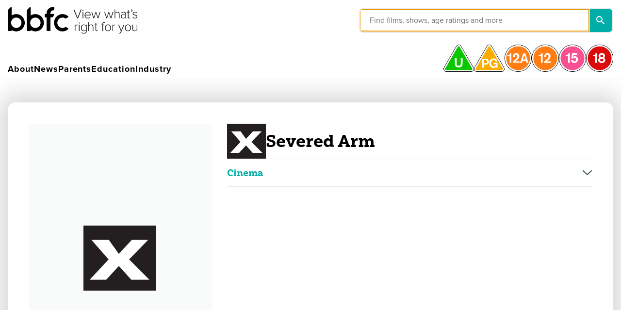

--- FILE ---
content_type: text/html; charset=utf-8
request_url: https://www.bbfc.co.uk/release/severed-arm-q29sbgvjdglvbjpwwc0yotcxnzg
body_size: 14545
content:
<!DOCTYPE html><html lang="en"><head><meta name="viewport" content="width=device-width"/><meta charSet="utf-8"/><meta charSet="utf-8"/><meta name="viewport" content="width=device-width, initial-scale=1, viewport-fit=cover"/><meta name="facebook-domain-verification" content="9mjalm722m4uusj7nv4c1k47mzy2vt"/><link rel="stylesheet" href="https://use.typekit.net/xsy7ryg.css"/><link rel="shortcut icon" href="/_next/static/images/favicon-7dbebdc25cd083286e777238d2431e44.ico"/><link rel="icon" type="image/png" sizes="32x32" href="/_next/static/images/favicon-32-b24b9a3ceb998bc7b0841b6043f5514d.png"/><link rel="icon" type="image/png" sizes="16x16" href="/_next/static/images/favicon-16-caf69127d7240c0f5752a10f52509e64.png"/><link rel="icon" sizes="192x192" href="/_next/static/images/icon-192-176fed321067a858ae5016988ee12220.png"/><link rel="apple-touch-icon" sizes="76x76" href="/_next/static/images/apple-touch-icon-76-719e3dfa8b8ccf2bd6fde95657a75ce4.png"/><link rel="apple-touch-icon" sizes="120x120" href="/_next/static/images/apple-touch-icon-120-79ccd1baf335aa69a080877e06aeaff5.png"/><link rel="apple-touch-icon" sizes="152x152" href="/_next/static/images/apple-touch-icon-152-be9e2183c4ebf6130e97905830574fcf.png"/><link rel="apple-touch-icon" sizes="180x180" href="/_next/static/images/apple-touch-icon-180-951dd38f6c787fa77c70e8b82549753f.png"/><meta name="application-name" content="BBFC"/><meta name="theme-color" content="#1565c0"/><title>BBFC | BBFC</title><meta name="robots" content="index,follow"/><meta name="googlebot" content="index,follow"/><meta name="twitter:card" content="summary_large_image"/><meta name="twitter:site" content="@BBFC"/><meta property="og:title" content="BBFC | BBFC"/><meta name="next-head-count" content="9"/><link rel="preload" href="/_next/static/css/525ce28564572d344e7b.css" as="style"/><link rel="stylesheet" href="/_next/static/css/525ce28564572d344e7b.css" data-n-g=""/><link rel="preload" href="/_next/static/css/f3624105d8d981a0b246.css" as="style"/><link rel="stylesheet" href="/_next/static/css/f3624105d8d981a0b246.css" data-n-g=""/><link rel="preload" href="/_next/static/css/705041b293e82737e581.css" as="style"/><link rel="stylesheet" href="/_next/static/css/705041b293e82737e581.css" data-n-g=""/><link rel="preload" href="/_next/static/css/0ddc969dc5608dda0baf.css" as="style"/><link rel="stylesheet" href="/_next/static/css/0ddc969dc5608dda0baf.css" data-n-g=""/><link rel="preload" href="/_next/static/css/10d6805df1dadfc9f4b4.css" as="style"/><link rel="stylesheet" href="/_next/static/css/10d6805df1dadfc9f4b4.css" data-n-p=""/><link rel="preload" href="/_next/static/css/37a32ddd7b746b51075c.css" as="style"/><link rel="stylesheet" href="/_next/static/css/37a32ddd7b746b51075c.css" data-n-p=""/><link rel="preload" href="/_next/static/css/a9ab2f9ca101d6fd8876.css" as="style"/><link rel="stylesheet" href="/_next/static/css/a9ab2f9ca101d6fd8876.css" data-n-p=""/><link rel="preload" href="/_next/static/css/4648cacddb543fc25d3f.css" as="style"/><link rel="stylesheet" href="/_next/static/css/4648cacddb543fc25d3f.css" data-n-p=""/><link rel="preload" href="/_next/static/css/36d7049b213b34c1ef1d.css" as="style"/><link rel="stylesheet" href="/_next/static/css/36d7049b213b34c1ef1d.css" data-n-p=""/><noscript data-n-css=""></noscript><link rel="preload" href="/_next/static/chunks/webpack-9ed62ca067ee8804cc82.js" as="script"/><link rel="preload" href="/_next/static/chunks/framework.bf981fa299deee25c8e6.js" as="script"/><link rel="preload" href="/_next/static/chunks/commons.c71e3df10ce702927351.js" as="script"/><link rel="preload" href="/_next/static/chunks/main-9c90da773ef66b329e0b.js" as="script"/><link rel="preload" href="/_next/static/chunks/fc57453f7e9ebb50e7a2cf2b9af28fff022edcc1.c5b4f0337c0689e943a4.js" as="script"/><link rel="preload" href="/_next/static/chunks/42592786f68d5ce5d41720009b22ec5f152a89ad.7753e409ba2712eeb2fa.js" as="script"/><link rel="preload" href="/_next/static/chunks/0cc62c66998d7d221ae595507896845dde86f436_CSS.210d3c80a2b0e2401248.js" as="script"/><link rel="preload" href="/_next/static/chunks/1b45962d6dd060e740fb857e4ab3c8221c6d7aa5.30a3c56b8b2afdba891b.js" as="script"/><link rel="preload" href="/_next/static/chunks/a9b75e2303a01029da4aa5ae4b5c4c2e808b1f6a.cec0e0d21e2e38ce9741.js" as="script"/><link rel="preload" href="/_next/static/chunks/358161facfbd08b224b3c6974044be573d05b312.713ba04a1f3aea648854.js" as="script"/><link rel="preload" href="/_next/static/chunks/b1542cc239bf56c8a14913c0a930efe682b5cf86_CSS.ac762d20501fdbb5a318.js" as="script"/><link rel="preload" href="/_next/static/chunks/pages/_app-f70bc03cbda2d0c115b7.js" as="script"/><link rel="preload" href="/_next/static/chunks/e971612a.2ae136e10fbcfdde8ade.js" as="script"/><link rel="preload" href="/_next/static/chunks/8ed0c0c7.20ebcee90a13b0d796f6.js" as="script"/><link rel="preload" href="/_next/static/chunks/f3d59fc962330c4870598d0c9e280d267552988b.c905dd73206f8d639f04.js" as="script"/><link rel="preload" href="/_next/static/chunks/ea363210335ba93af56f41f935299e735bfb5f1d_CSS.c45b15f1d5cff9ccea93.js" as="script"/><link rel="preload" href="/_next/static/chunks/ea363210335ba93af56f41f935299e735bfb5f1d.2b0d51412c2313f46e8d.js" as="script"/><link rel="preload" href="/_next/static/chunks/61973104b39fe54a0d3c915df807f988709af013_CSS.ab0233476a26df96d326.js" as="script"/><link rel="preload" href="/_next/static/chunks/15661996a15af0a73ea10001664e59403d9210eb.52208255dd2de72b1eb3.js" as="script"/><link rel="preload" href="/_next/static/chunks/15661996a15af0a73ea10001664e59403d9210eb_CSS.cdfd26668d511e5abe70.js" as="script"/><link rel="preload" href="/_next/static/chunks/e3641f767b70835f88f0000860fc5c0069c11c89.22bb5be5fb093cbd6f68.js" as="script"/><link rel="preload" href="/_next/static/chunks/e3641f767b70835f88f0000860fc5c0069c11c89_CSS.fabd4e159e3137462207.js" as="script"/><link rel="preload" href="/_next/static/chunks/pages/release-449162485571c8219615.js" as="script"/></head><body><div id="__next"><div class="SiteContainer_SiteContainer__3UPza"><div class="A11yNavigation_A11yNavigation__1Vsnb"><a href="#content">Jump to main content</a><a href="#navigation">Jump to primary navigation</a></div><header class="BBFCHeaderV2_Header__1rUw5"><div class="BBFCHeaderV2_NavBar__LySC6"><div class="BBFCHeaderV2_LeftNavBar__2FlxI"><div class="BBFCHeaderV2_AgeRatingCarousel__3p--v"><div class="AgeRatingCarousel_AgeRatingCarousel__3LlKk"><div class="AgeRatingCarousel_AgeRating__tmNz8" style="opacity:0"><span class="Icon_Icon__9RCS8" role="img" aria-label="Rated U" style="width:33px;height:29.333333333333332px"><svg viewBox="0 0 90 80"><defs><path id="rating-u_svg__a" d="M.1 0h89.7v79.999H.1z"></path></defs><g fill="none" fill-rule="evenodd"><mask id="rating-u_svg__b" fill="#fff"><use xlink:href="#rating-u_svg__a"></use></mask><path d="M87.545 75.094a6.937 6.937 0 01-6.066 3.503H8.521a6.939 6.939 0 01-6.067-3.502 6.937 6.937 0 010-7.006l36.48-63.183a6.933 6.933 0 016.065-3.502c2.532 0 4.8 1.309 6.067 3.502l36.478 63.183a6.932 6.932 0 01.001 7.005m1.215-7.707L52.281 4.204A8.324 8.324 0 0045 0a8.324 8.324 0 00-7.28 4.203L1.238 67.388a8.324 8.324 0 000 8.408 8.323 8.323 0 007.282 4.203h72.96a8.322 8.322 0 007.281-4.203 8.325 8.325 0 000-8.41" fill="#000" mask="url(#rating-u_svg__b)"></path><path d="M81.479 75.087H8.52c-2.691 0-4.373-2.913-3.027-5.243L41.972 6.66A3.464 3.464 0 0145 4.913c1.177 0 2.354.582 3.027 1.747l36.478 63.184c1.346 2.33-.336 5.243-3.026 5.243m6.065-6.998L51.066 4.905A6.936 6.936 0 0045 1.403c-2.533 0-4.8 1.31-6.067 3.502L2.455 68.09a6.932 6.932 0 000 7.006 6.935 6.935 0 006.066 3.502h72.958c2.532 0 4.8-1.31 6.066-3.503a6.932 6.932 0 00-.001-7.005" fill="#FFF"></path><path d="M48.027 6.66A3.463 3.463 0 0045 4.915a3.464 3.464 0 00-3.028 1.747L5.494 69.845c-1.346 2.33.336 5.243 3.027 5.243h72.958c2.69 0 4.372-2.913 3.027-5.243L48.026 6.66z" fill="#0AC700"></path><path d="M56.269 38.545v17.626c-.04 3.17-.04 5.782-3.011 8.316-2.851 2.497-6.535 2.735-8.435 2.735-1.704 0-3.368-.198-4.953-.752-3.328-1.15-5.11-3.566-5.744-5.664-.356-1.228-.356-2.1-.396-5.586V38.545h5.229v17.19c0 1.19-.04 2.337.357 3.408 1.069 2.692 4 3.008 5.664 3.008.832 0 2.932-.039 4.476-1.385C51 59.38 51 57.796 51 55.458V38.545h5.269z" fill="#FFF"></path></g></svg></span></div></div></div><a href="/" class="BBFCHeaderV2_Logo__2qUf_"><img src="/_next/static/images/bbfc-logo--strapline-4b6aff2347393f6721613b0511945caa.svg" alt="BBFC Logo"/></a></div><div class="BBFCHeaderV2_SearchBarDesktop__1DhIk" tabindex="0" role="button"><div class="BBFCSearch_Search__2W76m BBFCSearch_SearchV2__1sB9L BBFCSearch_DesktopStyle__2O5H7"><div class="BBFCSearch_SearchBar__3TZx9 BBFCSearch_DesktopStyle__2O5H7"><input type="search" placeholder="Find films, shows, age ratings and more" class="BBFCSearch_SearchInput__2Noac" id="search-elem" name="Search" autoComplete="off" aria-labelledby="search-elem search-button" value=""/><button class="IconButton_IconButton__3nw2G BBFCSearch_SearchInputIcon__tPjF-" type="button"><div class="IconButton_IconButtonInner__34TEK"><span class="Icon_Icon__9RCS8" role="img" aria-label="Search" style="width:18px;height:18px"><svg viewBox="0 0 18 18"><path d="M11.71 11h.79l4.99 5L16 17.49l-5-4.99v-.79l-.27-.28A6.471 6.471 0 016.5 13 6.5 6.5 0 1113 6.5c0 1.61-.59 3.09-1.57 4.23l.28.27zM2 6.5C2 8.99 4.01 11 6.5 11S11 8.99 11 6.5 8.99 2 6.5 2 2 4.01 2 6.5z"></path></svg></span></div></button></div><div class="BBFCSearch_SearchSuggestionsWrapper__3PY1b BBFCSearch_SearchSuggestionsWrapperV2__1gzqq BBFCSearch_SearchSuggestionDesktopStyle__LtSek" aria-labelledby="search-elem"><p class="BBFCSearch_ListLabel__2ycZR">Top results - press enter for full list</p></div></div></div><div class="BBFCHeaderV2_MobileToggleSearchInputIcon__cZWYp"><button class="IconButton_IconButton__3nw2G" type="button"><div class="IconButton_IconButtonInner__34TEK"><span class="Icon_Icon__9RCS8" role="img" aria-label="search" style="width:18px;height:18px"><svg viewBox="0 0 18 18"><path d="M11.71 11h.79l4.99 5L16 17.49l-5-4.99v-.79l-.27-.28A6.471 6.471 0 016.5 13 6.5 6.5 0 1113 6.5c0 1.61-.59 3.09-1.57 4.23l.28.27zM2 6.5C2 8.99 4.01 11 6.5 11S11 8.99 11 6.5 8.99 2 6.5 2 2 4.01 2 6.5z"></path></svg></span></div></button><button class="IconButton_IconButton__3nw2G BBFCHeaderV2_MenuButton__kPMDx" type="button"><div class="IconButton_IconButtonInner__34TEK"><span class="Icon_Icon__9RCS8" role="img" aria-label="Reveal navigation" style="width:24px;height:24px"><svg viewBox="0 0 24 24"><path d="M3 18h18v-2H3v2zm0-5h18v-2H3v2zm0-7v2h18V6H3z"></path></svg></span></div></button></div></div><div class="BBFCHeaderV2_MenuContainerWrap__13w-F"><div class="BBFCHeaderV2_MenuContainer__3OkFX BBFCHeaderV2_Desktop__32Cym"><button class="BBFCHeaderV2_NavItem__15VVz"><span>About</span></button><button class="BBFCHeaderV2_NavItem__15VVz"><span>News</span></button><button class="BBFCHeaderV2_NavItem__15VVz"><span>Parents</span></button><button class="BBFCHeaderV2_NavItem__15VVz"><span>Education</span></button><button class="BBFCHeaderV2_NavItem__15VVz"><span>Industry</span></button></div><div class="BBFCHeaderV2_RatingWrap__ECHHE"><button class="BBFCHeaderV2_RatingItemIconWrap__2M54Y BBFCHeaderV2_Rating-u__2wrW_"><span class="Icon_Icon__9RCS8 BBFCHeaderV2_RatingItemIcon__3YU2Y" role="img" aria-label="rating-u" style="width:90px;height:80px"><svg viewBox="0 0 90 80"><defs><path id="rating-u_svg__a" d="M.1 0h89.7v79.999H.1z"></path></defs><g fill="none" fill-rule="evenodd"><mask id="rating-u_svg__b" fill="#fff"><use xlink:href="#rating-u_svg__a"></use></mask><path d="M87.545 75.094a6.937 6.937 0 01-6.066 3.503H8.521a6.939 6.939 0 01-6.067-3.502 6.937 6.937 0 010-7.006l36.48-63.183a6.933 6.933 0 016.065-3.502c2.532 0 4.8 1.309 6.067 3.502l36.478 63.183a6.932 6.932 0 01.001 7.005m1.215-7.707L52.281 4.204A8.324 8.324 0 0045 0a8.324 8.324 0 00-7.28 4.203L1.238 67.388a8.324 8.324 0 000 8.408 8.323 8.323 0 007.282 4.203h72.96a8.322 8.322 0 007.281-4.203 8.325 8.325 0 000-8.41" fill="#000" mask="url(#rating-u_svg__b)"></path><path d="M81.479 75.087H8.52c-2.691 0-4.373-2.913-3.027-5.243L41.972 6.66A3.464 3.464 0 0145 4.913c1.177 0 2.354.582 3.027 1.747l36.478 63.184c1.346 2.33-.336 5.243-3.026 5.243m6.065-6.998L51.066 4.905A6.936 6.936 0 0045 1.403c-2.533 0-4.8 1.31-6.067 3.502L2.455 68.09a6.932 6.932 0 000 7.006 6.935 6.935 0 006.066 3.502h72.958c2.532 0 4.8-1.31 6.066-3.503a6.932 6.932 0 00-.001-7.005" fill="#FFF"></path><path d="M48.027 6.66A3.463 3.463 0 0045 4.915a3.464 3.464 0 00-3.028 1.747L5.494 69.845c-1.346 2.33.336 5.243 3.027 5.243h72.958c2.69 0 4.372-2.913 3.027-5.243L48.026 6.66z" fill="#0AC700"></path><path d="M56.269 38.545v17.626c-.04 3.17-.04 5.782-3.011 8.316-2.851 2.497-6.535 2.735-8.435 2.735-1.704 0-3.368-.198-4.953-.752-3.328-1.15-5.11-3.566-5.744-5.664-.356-1.228-.356-2.1-.396-5.586V38.545h5.229v17.19c0 1.19-.04 2.337.357 3.408 1.069 2.692 4 3.008 5.664 3.008.832 0 2.932-.039 4.476-1.385C51 59.38 51 57.796 51 55.458V38.545h5.269z" fill="#FFF"></path></g></svg></span></button><button class="BBFCHeaderV2_RatingItemIconWrap__2M54Y BBFCHeaderV2_Rating-pg__14meY"><span class="Icon_Icon__9RCS8 BBFCHeaderV2_RatingItemIcon__3YU2Y" role="img" aria-label="rating-pg" style="width:90px;height:80px"><svg viewBox="0 0 90 80"><defs><path id="rating-pg_svg__a" d="M.1 0h89.7v79.999H.1z"></path></defs><g fill="none" fill-rule="evenodd"><mask id="rating-pg_svg__b" fill="#fff"><use xlink:href="#rating-pg_svg__a"></use></mask><path d="M87.545 75.094a6.936 6.936 0 01-6.066 3.503H8.52a6.936 6.936 0 01-6.066-3.502 6.939 6.939 0 01-.001-7.006l36.48-63.183A6.933 6.933 0 0145 1.404c2.532 0 4.8 1.309 6.066 3.502l36.479 63.183a6.93 6.93 0 010 7.005m1.215-7.707L52.28 4.204A8.323 8.323 0 0045 0a8.323 8.323 0 00-7.281 4.203L1.239 67.388a8.326 8.326 0 000 8.408 8.325 8.325 0 007.282 4.203h72.958a8.321 8.321 0 007.28-4.203 8.325 8.325 0 000-8.41" fill="#000" mask="url(#rating-pg_svg__b)"></path><path d="M81.478 75.087H8.52c-2.69 0-4.372-2.913-3.027-5.243L41.973 6.66a3.463 3.463 0 013.026-1.747c1.177 0 2.355.582 3.028 1.747l36.478 63.184c1.346 2.33-.336 5.243-3.027 5.243m6.066-6.998L51.066 4.905A6.937 6.937 0 0045 1.403a6.936 6.936 0 00-6.066 3.502L2.454 68.09a6.934 6.934 0 00.001 7.006 6.932 6.932 0 006.065 3.502h72.958a6.933 6.933 0 006.066-3.503 6.93 6.93 0 000-7.005" fill="#FFF"></path><path d="M48.027 6.66A3.464 3.464 0 0045 4.915a3.463 3.463 0 00-3.028 1.747L5.493 69.845c-1.345 2.33.337 5.243 3.027 5.243h72.958c2.692 0 4.373-2.913 3.028-5.243L48.027 6.66z" fill="#FBAD00"></path><path d="M23.875 41.3h8.999c1.474 0 3.024 0 4.575.417 2.609.719 6.277 3.062 6.277 8.469 0 3.554-1.664 7.373-6.428 8.43-1.475.343-2.874.343-4.5.343h-3.894v9.035h-5.03V41.3zm5.029 4.273v9.265h3.592c1.059 0 1.966 0 2.835-.228 3.1-.756 3.289-3.591 3.289-4.538 0-1.965-.87-2.986-1.322-3.402-1.248-1.06-2.987-1.097-4.613-1.097h-3.781zM69.188 53.4v14.595h-4.272v-2.27c-2.382 2.346-5.067 2.949-7.298 2.949-8.242 0-12.59-6.58-12.59-13.761 0-8.394 5.557-14.293 12.892-14.293 5.56 0 9.642 3.404 11.268 7.865l-4.765 1.929c-.49-1.476-1.926-5.294-6.465-5.294-5.028 0-7.486 4.385-7.486 9.64 0 5.862 3.214 9.227 7.562 9.227 2.8 0 6.126-1.476 6.58-6.201h-6.656V53.4h11.23z" fill="#FFF"></path></g></svg></span></button><button class="BBFCHeaderV2_RatingItemIconWrap__2M54Y BBFCHeaderV2_Rating-12a__1Nj-9"><span class="Icon_Icon__9RCS8 BBFCHeaderV2_RatingItemIcon__3YU2Y" role="img" aria-label="rating-12a" style="width:80px;height:80px"><svg viewBox="0 0 80 80"><defs><path id="rating-12a_svg__a" d="M0 0h80v79.999H0z"></path></defs><g fill="none" fill-rule="evenodd"><mask id="rating-12a_svg__b" fill="#fff"><use xlink:href="#rating-12a_svg__a"></use></mask><path d="M40 78.597C18.683 78.597 1.402 61.317 1.402 40 1.403 18.684 18.684 1.404 40 1.404S78.597 18.684 78.597 40c0 21.317-17.28 38.597-38.597 38.597M40 0C17.91 0 0 17.909 0 40c0 22.092 17.908 39.999 40 39.999 22.091 0 40-17.907 40-40C80 17.91 62.09 0 40 0" fill="#000" mask="url(#rating-12a_svg__b)"></path><path d="M40 75.088c-19.379 0-35.088-15.708-35.088-35.087C4.912 20.623 20.622 4.913 40 4.913c19.38 0 35.088 15.71 35.088 35.088 0 19.379-15.709 35.087-35.088 35.087m0-73.684C18.684 1.403 1.403 18.683 1.403 40S18.684 78.596 40 78.596c21.316 0 38.597-17.28 38.597-38.596 0-21.316-17.28-38.597-38.597-38.597" fill="#FFF"></path><path d="M40 4.912C20.62 4.912 4.911 20.622 4.911 40c0 19.38 15.71 35.088 35.087 35.088 19.38 0 35.088-15.709 35.088-35.088C75.087 20.622 59.378 4.912 40 4.912" fill="#FF7D13"></path><path d="M20.15 25.522v28.077h-5.115V37.543c0-2.663 0-3.453-2.29-3.453H8.172v-3.203h.54c2.622-.041 6.158-.083 7.28-5.365h4.159zm23.702 23.751V53.6H24.76v-4.035c3.577-2.454 7.113-5.823 8.777-7.528 1.539-1.58 4.117-4.285 4.117-7.988 0-2.163-1.08-4.2-3.701-4.2-4.12 0-3.994 4.492-3.952 6.488l-5.241-.457c0-3.952 1.29-6.489 2.37-7.779 1.539-1.788 4.2-3.036 7.239-3.036 5.323 0 9.026 3.452 9.026 8.777 0 4.534-2.787 7.778-5.864 10.565-.625.541-4.368 3.702-5.95 4.867h12.27zm19.404-1.141H52.76L51.135 53.6h-5.584l9.427-27.966h5.941L70.466 53.6H64.88l-1.624-5.467zm-1.387-4.555l-3.84-12.874-3.882 12.874h7.722z" fill="#FFF"></path></g></svg></span></button><button class="BBFCHeaderV2_RatingItemIconWrap__2M54Y BBFCHeaderV2_Rating-12__1chIR"><span class="Icon_Icon__9RCS8 BBFCHeaderV2_RatingItemIcon__3YU2Y" role="img" aria-label="rating-12" style="width:80px;height:80px"><svg viewBox="0 0 80 80"><defs><path id="rating-12_svg__a" d="M0 0h80v79.999H.001z"></path></defs><g fill="none" fill-rule="evenodd"><mask id="rating-12_svg__b" fill="#fff"><use xlink:href="#rating-12_svg__a"></use></mask><path d="M40 78.597C18.686 78.597 1.404 61.317 1.404 40 1.404 18.684 18.686 1.404 40 1.404c21.316 0 38.598 17.28 38.598 38.596 0 21.317-17.282 38.597-38.598 38.597M40 0C17.909 0 0 17.909 0 40c0 22.092 17.91 39.999 40 39.999 22.093 0 40-17.907 40-40C80 17.91 62.093 0 40 0" fill="#000" mask="url(#rating-12_svg__b)"></path><path d="M40 75.088c-19.378 0-35.087-15.708-35.087-35.087C4.913 20.623 20.622 4.913 40 4.913c19.379 0 35.088 15.71 35.088 35.088 0 19.379-15.71 35.087-35.088 35.087m0-73.684C18.686 1.403 1.404 18.683 1.404 40S18.686 78.596 40 78.596c21.316 0 38.598-17.28 38.598-38.596C78.598 18.685 61.316 1.404 40 1.404" fill="#FFF"></path><path d="M40 4.912C20.622 4.912 4.913 20.622 4.913 40c0 19.38 15.709 35.088 35.087 35.088 19.379 0 35.088-15.709 35.088-35.088 0-19.378-15.71-35.088-35.088-35.088" fill="#FF7D13"></path><path d="M32.186 25.522v28.077H27.07V37.543c0-2.663 0-3.453-2.29-3.453h-4.574v-3.203h.54c2.622-.041 6.158-.083 7.28-5.365h4.159zm23.701 23.751V53.6H36.794v-4.034c3.578-2.455 7.114-5.824 8.78-7.529 1.538-1.58 4.116-4.285 4.116-7.988 0-2.163-1.08-4.2-3.7-4.2-4.12 0-3.996 4.492-3.954 6.488l-5.242-.457c0-3.952 1.291-6.489 2.371-7.779 1.54-1.788 4.201-3.035 7.24-3.035 5.322 0 9.024 3.451 9.024 8.776 0 4.534-2.786 7.78-5.862 10.565-.625.541-4.368 3.702-5.95 4.867h12.27z" fill="#FFF"></path></g></svg></span></button><button class="BBFCHeaderV2_RatingItemIconWrap__2M54Y BBFCHeaderV2_Rating-15__3_XYi"><span class="Icon_Icon__9RCS8 BBFCHeaderV2_RatingItemIcon__3YU2Y" role="img" aria-label="rating-15" style="width:80px;height:80px"><svg viewBox="0 0 80 80"><defs><path id="rating-15_svg__a" d="M.001 0H80v79.999H.001z"></path></defs><g fill="none" fill-rule="evenodd"><mask id="rating-15_svg__b" fill="#fff"><use xlink:href="#rating-15_svg__a"></use></mask><path d="M40 78.597C18.685 78.597 1.404 61.317 1.404 40 1.404 18.684 18.685 1.404 40 1.404c21.315 0 38.597 17.28 38.597 38.596 0 21.317-17.282 38.597-38.597 38.597M40 0C17.91 0 .001 17.909.001 40c0 22.092 17.908 39.999 40 39.999 22.091 0 40-17.907 40-40C80 17.91 62.091 0 40 0" fill="#000" mask="url(#rating-15_svg__b)"></path><path d="M40 75.088c-19.378 0-35.087-15.708-35.087-35.087C4.913 20.623 20.623 4.913 40 4.913c19.38 0 35.088 15.71 35.088 35.088C75.088 59.38 59.38 75.088 40 75.088m0-73.684C18.685 1.403 1.404 18.683 1.404 40S18.685 78.596 40 78.596c21.315 0 38.597-17.28 38.597-38.596C78.597 18.685 61.315 1.404 40 1.404" fill="#FFF"></path><path d="M40 4.912C20.622 4.912 4.913 20.622 4.913 40c0 19.38 15.71 35.088 35.087 35.088 19.38 0 35.088-15.709 35.088-35.088C75.088 20.622 59.38 4.912 40 4.912" fill="#FB4F93"></path><path d="M32.18 25.52v28.078h-5.115V37.542c0-2.663 0-3.452-2.29-3.452h-4.574v-3.203h.54c2.622-.042 6.157-.083 7.28-5.366h4.159zm21.789 4.618H43.03l-.957 6.197c1.247-1.247 3.244-2.08 5.407-2.08 4.991 0 8.527 3.702 8.527 9.36 0 5.782-3.785 10.357-10.44 10.357-1.872 0-3.703-.332-5.326-1.164-3.91-2.08-4.2-5.7-4.325-7.071l5.824-.417c.124 2.87 1.913 4.16 4.035 4.16.957 0 1.788-.208 2.453-.666 1.248-.832 2.122-2.786 2.122-4.991 0-3.495-2.163-5.283-4.658-5.283-1.914 0-3.536.874-4.202 2.62l-4.701-.29 1.996-15.433h15.6l-.416 4.7z" fill="#FFF"></path></g></svg></span></button><button class="BBFCHeaderV2_RatingItemIconWrap__2M54Y BBFCHeaderV2_Rating-18__3dkcc"><span class="Icon_Icon__9RCS8 BBFCHeaderV2_RatingItemIcon__3YU2Y" role="img" aria-label="rating-18" style="width:80px;height:80px"><svg viewBox="0 0 80 80"><defs><path id="rating-18_svg__a" d="M0 0h80v79.999H0z"></path></defs><g fill="none" fill-rule="evenodd"><mask id="rating-18_svg__b" fill="#fff"><use xlink:href="#rating-18_svg__a"></use></mask><path d="M40 78.597C18.686 78.597 1.404 61.317 1.404 40 1.404 18.684 18.686 1.404 40 1.404c21.316 0 38.598 17.28 38.598 38.596 0 21.317-17.282 38.597-38.598 38.597M40 0C17.909 0 0 17.909 0 40c0 22.092 17.91 39.999 40 39.999 22.092 0 40-17.907 40-40C80 17.91 62.092 0 40 0" fill="#000" mask="url(#rating-18_svg__b)"></path><path d="M40 75.088c-19.378 0-35.087-15.708-35.087-35.087C4.913 20.623 20.622 4.913 40 4.913c19.379 0 35.088 15.71 35.088 35.088 0 19.379-15.71 35.087-35.088 35.087m0-73.684C18.686 1.403 1.404 18.683 1.404 40S18.686 78.596 40 78.596c21.316 0 38.598-17.28 38.598-38.596C78.598 18.685 61.316 1.404 40 1.404" fill="#FFF"></path><path d="M40 4.912C20.622 4.912 4.913 20.622 4.913 40c0 19.38 15.709 35.088 35.087 35.088 19.379 0 35.088-15.709 35.088-35.088 0-19.378-15.71-35.088-35.088-35.088" fill="#DC0A0A"></path><path d="M32.18 25.52v28.078h-5.114V37.542c0-2.662 0-3.452-2.29-3.452h-4.575v-3.203h.54c2.623-.042 6.159-.083 7.282-5.366h4.157zm24.326 20.008c0 5.116-4.408 8.443-10.522 8.443-6.408 0-10.36-3.576-10.36-8.443 0-4.41 3.204-5.948 4.618-6.613-2.995-1.415-3.618-4.452-3.618-6.115 0-4.368 3.618-7.738 9.65-7.738 5.783 0 9.567 3.12 9.567 7.987 0 2.455-1 4.575-3.661 5.866 3.245 1.622 4.326 4.034 4.326 6.613m-15.017-.166c0 2.37 1.665 3.993 4.744 3.993 2.704 0 4.7-1.415 4.7-4.036 0-.498-.083-3.992-4.7-3.992-4.452 0-4.744 3.161-4.744 4.035m.459-11.938c0 1.248.54 3.701 4.327 3.701 3.287 0 4.118-2.12 4.118-3.7 0-3.205-2.538-3.787-4.16-3.787-3.537-.04-4.285 2.246-4.285 3.786" fill="#FFF"></path></g></svg></span></button></div></div><div class="BBFCHeaderV2_DesktopSelectedMenuContainer__11VQr"></div></header><div tabindex="0" role="button" class="BBFCHeaderV2_Overlay__9-fDj"></div><main id="content" role="main" class="Main_Main__46590 Main_BBFC__2ze0G"><div class="ResponsiveSpacer_ResponsiveSpacer__bK4E9"></div><div class="Container_Container__kGtrv Container_center__1aPRj Container_gutter__1BsoG Container_huge__2xkDr"><div class="surround Surround_Surround__jXZDI Surround_rounded__1gdWf Surround_shadow__1vamp Surround_wide__1pH0G"><div class="Release_Container__2ULb0"><div class="Release_MainContainer__1_wQA"><div class="Release_TopContent__3ESHK Release_MobileTopContent__DP_OF"><div class="Release_HeadingContent__11tpR"><div class="Release_RatingIconWrap__2NAvh"><span class="Icon_Icon__9RCS8 Release_RatingIcon__qUmBO" role="img" aria-label="rating-x" style="width:31px;height:28px"><svg viewBox="0 0 31.57 28.35"><g data-name="Layer 2"><g data-name="Layer 1"><path fill="#231f20" d="M0 0h31.57v28.35H0z"></path><path d="M10.94 14.76L3.43 6.24H11l4.37 6.09 5.67-6.09h7.11l-8.29 8.52 8.85 8.85h-7.89l-5.42-6-5.54 6h-7.2z" fill="#fff"></path></g></g></svg></span></div><h1 class="Release_MediaTitle__2G4Se">Severed Arm</h1></div><div class="Release_ShortFormInsight__3qRUw"></div></div><div class="Release_PosterWrap__3d6Gb"><div class="Release_DesktopPosterWrap__11wXR"><div class="Loading_Loading__2eGnT"><div class="Loading_LoadingDots__284p7"><div></div><div></div><div></div><div></div></div></div><div class="Release_ActionButtons__b7d3h Release_DesktopActionButtons__1Xx1q"></div><div class="Release_DesktopFilmDetails__b-8P_"><div class="KeyDetails_KeyDetailsV2__5QA99"><div><div class="ListItem_ItemWrap__23cns"><span class="ListItem_ItemTitle__3n2yM">Production year</span><span class="ListItem_ItemValue__3rK_A">1974</span></div><div class="ListItem_ItemWrap__23cns"><span class="ListItem_ItemTitle__3n2yM">Release date</span><span class="ListItem_ItemValue__3rK_A">18/04/1974</span></div><div class="ListItem_ItemWrap__23cns"><span class="ListItem_ItemTitle__3n2yM">Approx. running minutes</span><span class="ListItem_ItemValue__3rK_A">92m</span></div></div><div class="ResponsiveSpacer_ResponsiveSpacer__bK4E9 ResponsiveSpacer_small___jNAQ"></div></div></div></div><div class="Release_DesktopContent__3Tq04"><div class="Release_TopContent__3ESHK Release_DesktopTopContent__3pb-G"><div class="Release_HeadingContent__11tpR"><div class="Release_RatingIconWrap__2NAvh"><span class="Icon_Icon__9RCS8 Release_RatingIcon__qUmBO" role="img" aria-label="rating-x" style="width:31px;height:28px"><svg viewBox="0 0 31.57 28.35"><g data-name="Layer 2"><g data-name="Layer 1"><path fill="#231f20" d="M0 0h31.57v28.35H0z"></path><path d="M10.94 14.76L3.43 6.24H11l4.37 6.09 5.67-6.09h7.11l-8.29 8.52 8.85 8.85h-7.89l-5.42-6-5.54 6h-7.2z" fill="#fff"></path></g></g></svg></span></div><h3 class="Release_MediaTitle__2G4Se">Severed Arm</h3></div></div><div class="Release_DesktopAccordionWrap__YSZMT"><button class="Accordion_AccordionWrap__2Dmm2"><div class="Accordion_AccordionHeading__2npm7"><span class="Accordion_AccordionHeadingTitle__3P4n0">Cinema</span><img class="Accordion_ArrowIcon__1j52N" src="/_next/static/images/top-arrow-med-688c3173a7b30757fe5a6d7fc706ae90.svg" alt=""/></div></button><div style="height:0" class="Accordion_AccordionContent__1cVrk"><div><div><div class="Expander_Expander__-giya Expander_isSpacious__Rc1k- MediaVersions_Expander__2GFR7"><button class="Expander_Toggle__2XvhF"><div class="Expander_ToggleInner__H5unD Expander_isClassificationFirst__26iLO"><div class="Expander_TitleWrapper__2vmg4 Expander_isTitlesStacked__1Cw3Y"><span class="Expander_Title__138T7 MediaVersions_Title__BEP42">Severed Arm</span><span class="Expander_SubTitle__1PqDP MediaVersions_Subtitle__1zOQW"><span class="Expander_SubTitle_version__3xpao">2D</span><span class="MediaVersions_Subtitle_time__3S1xZ">91m 48s</span> <!-- -->|<!-- --> <span class="MediaVersions_Subtitle_year__1E0zn">1974</span></span></div><div class="Expander_RatingWrapper__2rTy2"><span class="Icon_Icon__9RCS8 Expander_Rating__zrkoX" role="img" aria-label="Rated X" style="width:55px;height:49.67741935483871px"><svg viewBox="0 0 31.57 28.35"><g data-name="Layer 2"><g data-name="Layer 1"><path fill="#231f20" d="M0 0h31.57v28.35H0z"></path><path d="M10.94 14.76L3.43 6.24H11l4.37 6.09 5.67-6.09h7.11l-8.29 8.52 8.85 8.85h-7.89l-5.42-6-5.54 6h-7.2z" fill="#fff"></path></g></g></svg></span></div></div><span class="Icon_Icon__9RCS8 Icon_middle__T3Qxo Expander_Icon__1QvI- MediaVersions_Icon__mRMN6" role="img" aria-label="Expand" style="width:20px;height:20px"><svg viewBox="0 0 24 24" fill="none"><path fill-rule="evenodd" clip-rule="evenodd" d="M12 0a1.5 1.5 0 011.5 1.5v8h9a1.5 1.5 0 110 3h-9v10a1.5 1.5 0 11-3 0v-10h-9a1.5 1.5 0 110-3h9v-8A1.5 1.5 0 0112 0z" fill="#374A52"></path></svg></span></button><div class="Expander_Content__3w9sI" style="height:0"><div><div class="MediaVersionContent_MediaVersionContent__WzvTh MediaVersionContent_DesignV2__3plES"><div class=""><div class="GridItem_GridItem__Wegeu GridItem_m-100__32Nyd GridItem_t-100__Pq2Bq GridItem_tl-50__2gH3Y MediaVersionContent_GridItem__17Z3Z"><div class="Type_base__2EnB2 Type_bold__AXu72 MediaVersionContent_Title__zdQwL">Classified Date:<!-- --> </div><div class="Type_base__2EnB2 Type_color-teal__cgzVs MediaVersionContent_MediaVersionData__3le9h">18/04/1974</div></div><div class="GridItem_GridItem__Wegeu GridItem_m-100__32Nyd GridItem_t-100__Pq2Bq GridItem_tl-50__2gH3Y MediaVersionContent_GridItem__17Z3Z"><div class="Type_base__2EnB2 Type_bold__AXu72 MediaVersionContent_Title__zdQwL">Version:<!-- --> </div><div class="Type_base__2EnB2 Type_color-teal__cgzVs MediaVersionContent_MediaVersionData__3le9h">2D</div></div><div class="GridItem_GridItem__Wegeu GridItem_m-100__32Nyd GridItem_t-100__Pq2Bq GridItem_tl-50__2gH3Y MediaVersionContent_GridItem__17Z3Z"><div class="Type_base__2EnB2 Type_bold__AXu72 MediaVersionContent_Title__zdQwL">Use:<!-- --> </div><div class="Type_base__2EnB2 Type_color-teal__cgzVs MediaVersionContent_MediaVersionData__3le9h">Cinema</div></div><div class="GridItem_GridItem__Wegeu GridItem_m-100__32Nyd GridItem_t-100__Pq2Bq GridItem_tl-50__2gH3Y MediaVersionContent_GridItem__17Z3Z"><div class="Type_base__2EnB2 Type_bold__AXu72 MediaVersionContent_Title__zdQwL">Distributor:<!-- --> </div><div class="Type_base__2EnB2 Type_color-teal__cgzVs MediaVersionContent_MediaVersionData__3le9h">Grand National Film Dist Ltd</div></div></div></div></div></div></div></div></div></div></div></div></div><div class="Release_ActionButtons__b7d3h Release_MobileActionButtons__QS75K"></div><div class="Release_MobileAccordionWrap__2717U"><button class="Accordion_AccordionWrap__2Dmm2"><div class="Accordion_AccordionHeading__2npm7"><span class="Accordion_AccordionHeadingTitle__3P4n0">Film Details</span><img class="Accordion_ArrowIcon__1j52N" src="/_next/static/images/top-arrow-med-688c3173a7b30757fe5a6d7fc706ae90.svg" alt=""/></div></button><div style="height:0" class="Accordion_AccordionContent__1cVrk"><div><div class="KeyDetails_KeyDetailsV2__5QA99"><div><div class="ListItem_ItemWrap__23cns"><span class="ListItem_ItemTitle__3n2yM">Production year</span><span class="ListItem_ItemValue__3rK_A">1974</span></div><div class="ListItem_ItemWrap__23cns"><span class="ListItem_ItemTitle__3n2yM">Release date</span><span class="ListItem_ItemValue__3rK_A">18/04/1974</span></div><div class="ListItem_ItemWrap__23cns"><span class="ListItem_ItemTitle__3n2yM">Approx. running minutes</span><span class="ListItem_ItemValue__3rK_A">92m</span></div></div><div class="ResponsiveSpacer_ResponsiveSpacer__bK4E9 ResponsiveSpacer_small___jNAQ"></div></div></div></div><button class="Accordion_AccordionWrap__2Dmm2"><div class="Accordion_AccordionHeading__2npm7"><span class="Accordion_AccordionHeadingTitle__3P4n0">Cinema</span><img class="Accordion_ArrowIcon__1j52N" src="/_next/static/images/top-arrow-med-688c3173a7b30757fe5a6d7fc706ae90.svg" alt=""/></div></button><div style="height:0" class="Accordion_AccordionContent__1cVrk"><div><div><div class="Expander_Expander__-giya Expander_isSpacious__Rc1k- MediaVersions_Expander__2GFR7"><button class="Expander_Toggle__2XvhF"><div class="Expander_ToggleInner__H5unD Expander_isClassificationFirst__26iLO"><div class="Expander_TitleWrapper__2vmg4 Expander_isTitlesStacked__1Cw3Y"><span class="Expander_Title__138T7 MediaVersions_Title__BEP42">Severed Arm</span><span class="Expander_SubTitle__1PqDP MediaVersions_Subtitle__1zOQW"><span class="Expander_SubTitle_version__3xpao">2D</span><span class="MediaVersions_Subtitle_time__3S1xZ">91m 48s</span> <!-- -->|<!-- --> <span class="MediaVersions_Subtitle_year__1E0zn">1974</span></span></div><div class="Expander_RatingWrapper__2rTy2"><span class="Icon_Icon__9RCS8 Expander_Rating__zrkoX" role="img" aria-label="Rated X" style="width:55px;height:49.67741935483871px"><svg viewBox="0 0 31.57 28.35"><g data-name="Layer 2"><g data-name="Layer 1"><path fill="#231f20" d="M0 0h31.57v28.35H0z"></path><path d="M10.94 14.76L3.43 6.24H11l4.37 6.09 5.67-6.09h7.11l-8.29 8.52 8.85 8.85h-7.89l-5.42-6-5.54 6h-7.2z" fill="#fff"></path></g></g></svg></span></div></div><span class="Icon_Icon__9RCS8 Icon_middle__T3Qxo Expander_Icon__1QvI- MediaVersions_Icon__mRMN6" role="img" aria-label="Expand" style="width:20px;height:20px"><svg viewBox="0 0 24 24" fill="none"><path fill-rule="evenodd" clip-rule="evenodd" d="M12 0a1.5 1.5 0 011.5 1.5v8h9a1.5 1.5 0 110 3h-9v10a1.5 1.5 0 11-3 0v-10h-9a1.5 1.5 0 110-3h9v-8A1.5 1.5 0 0112 0z" fill="#374A52"></path></svg></span></button><div class="Expander_Content__3w9sI" style="height:0"><div><div class="MediaVersionContent_MediaVersionContent__WzvTh MediaVersionContent_DesignV2__3plES"><div class=""><div class="GridItem_GridItem__Wegeu GridItem_m-100__32Nyd GridItem_t-100__Pq2Bq GridItem_tl-50__2gH3Y MediaVersionContent_GridItem__17Z3Z"><div class="Type_base__2EnB2 Type_bold__AXu72 MediaVersionContent_Title__zdQwL">Classified Date:<!-- --> </div><div class="Type_base__2EnB2 Type_color-teal__cgzVs MediaVersionContent_MediaVersionData__3le9h">18/04/1974</div></div><div class="GridItem_GridItem__Wegeu GridItem_m-100__32Nyd GridItem_t-100__Pq2Bq GridItem_tl-50__2gH3Y MediaVersionContent_GridItem__17Z3Z"><div class="Type_base__2EnB2 Type_bold__AXu72 MediaVersionContent_Title__zdQwL">Version:<!-- --> </div><div class="Type_base__2EnB2 Type_color-teal__cgzVs MediaVersionContent_MediaVersionData__3le9h">2D</div></div><div class="GridItem_GridItem__Wegeu GridItem_m-100__32Nyd GridItem_t-100__Pq2Bq GridItem_tl-50__2gH3Y MediaVersionContent_GridItem__17Z3Z"><div class="Type_base__2EnB2 Type_bold__AXu72 MediaVersionContent_Title__zdQwL">Use:<!-- --> </div><div class="Type_base__2EnB2 Type_color-teal__cgzVs MediaVersionContent_MediaVersionData__3le9h">Cinema</div></div><div class="GridItem_GridItem__Wegeu GridItem_m-100__32Nyd GridItem_t-100__Pq2Bq GridItem_tl-50__2gH3Y MediaVersionContent_GridItem__17Z3Z"><div class="Type_base__2EnB2 Type_bold__AXu72 MediaVersionContent_Title__zdQwL">Distributor:<!-- --> </div><div class="Type_base__2EnB2 Type_color-teal__cgzVs MediaVersionContent_MediaVersionData__3le9h">Grand National Film Dist Ltd</div></div></div></div></div></div></div></div></div></div></div></div></div></div></div></main><div class="ResponsiveSpacer_ResponsiveSpacer__bK4E9"></div><footer class="BBFCFooter_Footer__2LoGL"><button class="BBFCFooter_MobileToTopBtn__17laW">Back to the top ↑</button><div class="BBFCFooter_MainFooter__2AGu8"><div class="BBFCFooter_LogoCol__13GVW"><div class="BBFCFooter_BBFCLogo__63qio"><img src="/_next/static/images/Logo--white-44c347872eadc40dffa97966c3cd25b9.svg" alt="Logo"/></div><div class="BBFCFooter_SocialMediaList__1574v BBFCFooter_DesktopFooter__1pnUU"><a class="BBFCFooter_SocialMediaItem__3odFQ" href="https://twitter.com/BBFC" target="_blank" rel="noopener noreferrer"><img alt="Logo" src="/_next/static/images/Twitter-3befa7f8c655de536c946f85785d2485.svg"/></a><a class="BBFCFooter_SocialMediaItem__3odFQ" href="https://www.facebook.com/BritishBoardFilmClassification" target="_blank" rel="noopener noreferrer"><img alt="Logo" src="/_next/static/images/FB-e5ea112d4599f470aaea343ed62517f4.svg"/></a><a class="BBFCFooter_SocialMediaItem__3odFQ" href="https://www.instagram.com/bbfc_ageratings" target="_blank" rel="noopener noreferrer"><img alt="Logo" src="/_next/static/images/Insta-1cabcfc3035fcd23745b6b90bb32b24c.svg"/></a><a class="BBFCFooter_SocialMediaItem__3odFQ" href="https://www.linkedin.com/company/bbfc-british-board-of-film-classification-/?originalSubdomain=uk" target="_blank" rel="noopener noreferrer"><img alt="Logo" src="/_next/static/images/LinkedIn-802fd903c5aada041eced14ec7f77737.svg"/></a></div></div><div class="BBFCFooter_LinkLists__12pnY"><ul class="List_List__1rWwe"><a class="BBFCFooter_Link__3YOuV" as="/press-releases/media-centre" href="/press-releases/media-centre">Media Centre</a><a class="BBFCFooter_Link__3YOuV" as="/what-we-do" href="/what-we-do">About the BBFC</a><a class="BBFCFooter_Link__3YOuV" as="/careers" href="/careers">Careers</a><a class="BBFCFooter_Link__3YOuV" as="/contact" href="/contact">Contact us</a></ul><ul class="List_List__1rWwe"><a class="BBFCFooter_Link__3YOuV BBFCFooter_UnderscoreLink__Wbjja" href="mailto:helpline@bbfc.co.uk">helpline@bbfc.co.uk</a><a class="BBFCFooter_Link__3YOuV BBFCFooter_UnderscoreLink__Wbjja" href="mailto:press@bbfc.co.uk">press@bbfc.co.uk</a><a class="BBFCFooter_Link__3YOuV BBFCFooter_UnderscoreLink__Wbjja" href="tel:02074400299">02074400299</a></ul><ul class="List_List__1rWwe"><a class="BBFCFooter_Link__3YOuV" as="/terms-and-conditions" href="/terms-and-conditions">Terms &amp; conditions</a><a class="BBFCFooter_Link__3YOuV" as="/privacy-statement" href="/privacy-statement">Privacy policy</a></ul></div><button class="BBFCFooter_DesktopToTopBtn__33h22"><span class="Icon_Icon__9RCS8" role="img" aria-label="Back to the top" style="width:79px;height:72px"><svg viewBox="0 0 79 72" fill="none"><rect x="0.5" y="0.5" width="78" height="71" rx="16" fill="#fff"></rect><path d="M39.505 49.553a1.68 1.68 0 001.68-1.68V29.448l6.367 6.829a1.68 1.68 0 102.453-2.293l-9.27-9.95a1.68 1.68 0 00-2.456 0l-9.274 9.95a1.68 1.68 0 002.457 2.293l6.363-6.83v18.426a1.68 1.68 0 001.68 1.68z" fill="#374A52"></path></svg></span></button><div class="BBFCFooter_SocialMediaList__1574v BBFCFooter_MobileFooter__3-wlL"><a class="BBFCFooter_SocialMediaItem__3odFQ" href="https://twitter.com/BBFC" target="_blank" rel="noopener noreferrer"><img alt="Logo" src="/_next/static/images/Twitter-3befa7f8c655de536c946f85785d2485.svg"/></a><a class="BBFCFooter_SocialMediaItem__3odFQ" href="https://www.facebook.com/BritishBoardFilmClassification" target="_blank" rel="noopener noreferrer"><img alt="Logo" src="/_next/static/images/FB-e5ea112d4599f470aaea343ed62517f4.svg"/></a><a class="BBFCFooter_SocialMediaItem__3odFQ" href="https://www.instagram.com/bbfc_ageratings" target="_blank" rel="noopener noreferrer"><img alt="Logo" src="/_next/static/images/Insta-1cabcfc3035fcd23745b6b90bb32b24c.svg"/></a><a class="BBFCFooter_SocialMediaItem__3odFQ" href="https://www.linkedin.com/company/bbfc-british-board-of-film-classification-/?originalSubdomain=uk" target="_blank" rel="noopener noreferrer"><img alt="Logo" src="/_next/static/images/LinkedIn-802fd903c5aada041eced14ec7f77737.svg"/></a></div></div><div class="BBFCFooter_SubFooter__hPNbY"><div class="BBFCFooter_SubFooterWrap__25HmG"><a class="BBFCFooter_SubFooterLink__1twgn" href="/">© <!-- -->2026<!-- --> BBFC</a></div></div></footer></div></div><script id="__NEXT_DATA__" type="application/json">{"props":{"pageProps":{"instance":{"theme":"bbfc","_id":"5e20a3a7b780660577ac9bcc","googleTagManagerId":"-","googleSiteVerificationCode":null,"name":"BBFC","enabledClassifications":[],"navigation":[{"id":"715433b2a3cc8e0f845dbcb4a661f1f4","title":"About","type":"label","displayType":"header","section":null,"url":null,"linkText":null,"images":{"thumbnail_3x2_438":null},"parent":null,"order":1},{"id":"8df709b61a84f7d0546070e12865ebc7","title":"What We Do","type":"section","displayType":"default","section":{"fullUrlPath":"/what-we-do"},"url":null,"linkText":null,"images":{"thumbnail_3x2_438":null},"parent":"715433b2a3cc8e0f845dbcb4a661f1f4","order":2},{"id":"db40f971fbfb0454ebb31d52b2936d38","title":"Our Age Ratings","type":"section","displayType":"default","section":{"fullUrlPath":"/our-age-ratings"},"url":null,"linkText":null,"images":{"thumbnail_3x2_438":null},"parent":"8df709b61a84f7d0546070e12865ebc7","order":3},{"id":"b04dae08f495cc42dff213dbb07970b5","title":"Our Classification Guidelines","type":"internalLink","displayType":"default","section":null,"url":"/what-we-do/classification-guidelines","linkText":null,"images":{"thumbnail_3x2_438":null},"parent":"8df709b61a84f7d0546070e12865ebc7","order":4},{"id":"e8190f810ab83d69fbb8700076f8ab15","title":"Who We Are","type":"section","displayType":"default","section":{"fullUrlPath":"/who-we-are"},"url":null,"linkText":null,"images":{"thumbnail_3x2_438":null},"parent":"8df709b61a84f7d0546070e12865ebc7","order":5},{"id":"d79bdb612b7b899cbf6c99870bb6e6ee","title":"Online Safety","type":"section","displayType":"default","section":{"fullUrlPath":"/online-safety"},"url":null,"linkText":null,"images":{"thumbnail_3x2_438":null},"parent":"8df709b61a84f7d0546070e12865ebc7","order":6},{"id":"6d3d7245ebaecec85328641521a323f6","title":"Careers","type":"section","displayType":"default","section":{"fullUrlPath":"/careers"},"url":null,"linkText":null,"images":{"thumbnail_3x2_438":null},"parent":"8df709b61a84f7d0546070e12865ebc7","order":7},{"id":"972b8cbfdb0f6794fd4fa8b8171e49a1","title":"News","type":"label","displayType":"header","section":null,"url":null,"linkText":null,"images":{"thumbnail_3x2_438":null},"parent":null,"order":8},{"id":"f2fffe65e5fb7bc3bdbc688733dcfda8","title":"Press Releases","type":"section","displayType":"default","section":{"fullUrlPath":"/press-releases"},"url":null,"linkText":null,"images":{"thumbnail_3x2_438":null},"parent":"972b8cbfdb0f6794fd4fa8b8171e49a1","order":9},{"id":"36d32767390a722bca56656b6e76c0c5","title":"Research Hub","type":"section","displayType":"default","section":{"fullUrlPath":"/research"},"url":null,"linkText":null,"images":{"thumbnail_3x2_438":null},"parent":"f2fffe65e5fb7bc3bdbc688733dcfda8","order":10},{"id":"82af4a56e534341e29d10e68cf27f5d9","title":"Annual Reports","type":"section","displayType":"default","section":{"fullUrlPath":"/annual-reports"},"url":null,"linkText":null,"images":{"thumbnail_3x2_438":null},"parent":"f2fffe65e5fb7bc3bdbc688733dcfda8","order":11},{"id":"e48f79e20a993f0e8681f3894634499d","title":"Statutory Classifiers Minutes","type":"section","displayType":"default","section":{"fullUrlPath":"/statutory-classifiers-minutes"},"url":null,"linkText":null,"images":{"thumbnail_3x2_438":null},"parent":"f2fffe65e5fb7bc3bdbc688733dcfda8","order":12},{"id":"cb73e5ff8a9c9cc44a22448f2471f6f3","title":"Features","type":"section","displayType":"default","section":{"fullUrlPath":"/features"},"url":null,"linkText":null,"images":{"thumbnail_3x2_438":null},"parent":"f2fffe65e5fb7bc3bdbc688733dcfda8","order":13},{"id":"47ff01a12c8c8d29435affb49f65f4a8","title":"Contact Our Press Office","type":"internalLink","displayType":"default","section":null,"url":"/press-releases/media-centre","linkText":null,"images":{"thumbnail_3x2_438":null},"parent":"f2fffe65e5fb7bc3bdbc688733dcfda8","order":14},{"id":"f54544f7460267a4f19b7d44b4f6b4e3","title":"Parents","type":"label","displayType":"header","section":null,"url":null,"linkText":null,"images":{"thumbnail_3x2_438":null},"parent":null,"order":15},{"id":"bb5ba0b4aa0a8537fe282851547c737b","title":"Parents’ Guide: BBFC Age Ratings","type":"section","displayType":"default","section":{"fullUrlPath":"/parents-guide-age-ratings"},"url":null,"linkText":null,"images":{"thumbnail_3x2_438":null},"parent":"f54544f7460267a4f19b7d44b4f6b4e3","order":16},{"id":"2b7d879387f55a2fe0b01c074e9caf65","title":"Keeping Your Child Safe Online","type":"section","displayType":"default","section":{"fullUrlPath":"/keeping-your-child-safe-online"},"url":null,"linkText":null,"images":{"thumbnail_3x2_438":null},"parent":"bb5ba0b4aa0a8537fe282851547c737b","order":17},{"id":"d9231651c9dd28365029f992f2732463","title":"Managing Your Child's First Phone","type":"internalLink","displayType":"default","section":null,"url":"/keeping-your-child-safe-online/top-tips-managing-childs-first-phone","linkText":null,"images":{"thumbnail_3x2_438":null},"parent":"bb5ba0b4aa0a8537fe282851547c737b","order":18},{"id":"ba93b9d143c915368e4fa9125279a800","title":"BBFC Guide - Violence","type":"internalLink","displayType":"default","section":null,"url":"/parents-guide-age-ratings/bbfc-guide-violence","linkText":null,"images":{"thumbnail_3x2_438":null},"parent":"f54544f7460267a4f19b7d44b4f6b4e3","order":19},{"id":"23166aaa9bf75d2d6559f6a0778ef427","title":"BBFC Guide - Discrimination","type":"internalLink","displayType":"default","section":null,"url":"/parents-guide-age-ratings/bbfc-guide-discrimination","linkText":null,"images":{"thumbnail_3x2_438":null},"parent":"ba93b9d143c915368e4fa9125279a800","order":20},{"id":"c0c3167e74796ea23e07169bc33154bd","title":"BBFC Guide - Drugs","type":"internalLink","displayType":"default","section":null,"url":"/parents-guide-age-ratings/bbfc-guide-drugs","linkText":null,"images":{"thumbnail_3x2_438":null},"parent":"ba93b9d143c915368e4fa9125279a800","order":21},{"id":"b78da64d06b8b23f5e7cf8bd8fe060ee","title":"BBFC Guide - Threat and Horror","type":"internalLink","displayType":"default","section":null,"url":"/parents-guide-age-ratings/bbfc-guide-threat-and-horror","linkText":null,"images":{"thumbnail_3x2_438":null},"parent":"ba93b9d143c915368e4fa9125279a800","order":22},{"id":"820be73b83099939a8247761419c3ac2","title":"BBFC Guide - Language","type":"internalLink","displayType":"default","section":null,"url":"/parents-guide-age-ratings/bbfc-guide-language","linkText":null,"images":{"thumbnail_3x2_438":null},"parent":"ba93b9d143c915368e4fa9125279a800","order":23},{"id":"745412c2d6230539c595cc671c0e8db7","title":"BBFC Guide - Suicide and Self-Harm","type":"internalLink","displayType":"default","section":null,"url":"/parents-guide-age-ratings/bbfc-guide-suicide-self-harm","linkText":null,"images":{"thumbnail_3x2_438":null},"parent":"ba93b9d143c915368e4fa9125279a800","order":24},{"id":"8eb82a31179ab571b2f724578a0173b1","title":"BBFC Guide - Nudity","type":"internalLink","displayType":"default","section":null,"url":"/parents-guide-age-ratings/bbfc-guide-nudity","linkText":null,"images":{"thumbnail_3x2_438":null},"parent":"ba93b9d143c915368e4fa9125279a800","order":25},{"id":"c3e77beaae967d91c2a85787d9f04598","title":"BBFC Guide - Sex","type":"internalLink","displayType":"default","section":null,"url":"/parents-guide-age-ratings/bbfc-guide-sex","linkText":null,"images":{"thumbnail_3x2_438":null},"parent":"ba93b9d143c915368e4fa9125279a800","order":26},{"id":"8c358b65118066df3dce0cb0a44f4eca","title":"BBFC Guide - Sexual Violence","type":"internalLink","displayType":"default","section":null,"url":"/parents-guide-age-ratings/bbfc-guide-sexual-violence","linkText":null,"images":{"thumbnail_3x2_438":null},"parent":"ba93b9d143c915368e4fa9125279a800","order":27},{"id":"60fe9004df1ea6e463f699e11a30dfe6","title":"Education","type":"section","displayType":"header","section":{"fullUrlPath":"/education"},"url":null,"linkText":null,"images":{"thumbnail_3x2_438":null},"parent":null,"order":28},{"id":"d87e56aa5a44f9675a4acdf6ac48d9cc","title":"Teachers and Educators","type":"section","displayType":"header","section":{"fullUrlPath":"/teachers-and-educators"},"url":null,"linkText":null,"images":{"thumbnail_3x2_438":null},"parent":"60fe9004df1ea6e463f699e11a30dfe6","order":29},{"id":"5ff22fcb50b1efaf09a5d3b6104f4091","title":"Teacher FAQs","type":"internalLink","displayType":"default","section":null,"url":"/teachers-and-educators/teacher-faqs","linkText":null,"images":{"thumbnail_3x2_438":null},"parent":"d87e56aa5a44f9675a4acdf6ac48d9cc","order":30},{"id":"c6ab68b9d89be8e6651fd77624d61594","title":"Book a Talk","type":"internalLink","displayType":"default","section":null,"url":"/teachers-and-educators/book-a-speaker","linkText":null,"images":{"thumbnail_3x2_438":null},"parent":"d87e56aa5a44f9675a4acdf6ac48d9cc","order":31},{"id":"3e69cd287c6ffda2239bc84c25614631","title":"Using Film in the Classroom","type":"internalLink","displayType":"default","section":null,"url":"/teachers-and-educators/using-film-in-the-classroom","linkText":null,"images":{"thumbnail_3x2_438":null},"parent":"d87e56aa5a44f9675a4acdf6ac48d9cc","order":32},{"id":"a3888d8c8d88b9e0ae2ba9ade5c14c17","title":"Order a Classroom Poster","type":"internalLink","displayType":"default","section":null,"url":"teachers-and-educators/order-classroom-poster","linkText":null,"images":{"thumbnail_3x2_438":null},"parent":"d87e56aa5a44f9675a4acdf6ac48d9cc","order":33},{"id":"75a18e64be3a971aafb845afa46ef925","title":"Teacher Panel","type":"internalLink","displayType":"default","section":null,"url":"https://www.bbfc.co.uk/teachers-and-educators/bbfc-teacher-panel","linkText":null,"images":{"thumbnail_3x2_438":null},"parent":"d87e56aa5a44f9675a4acdf6ac48d9cc","order":34},{"id":"82b1ab58679646df9f97f3667fb53416","title":"Film \u0026 Media Resources","type":"section","displayType":"header","section":{"fullUrlPath":"/film-media-resources"},"url":null,"linkText":null,"images":{"thumbnail_3x2_438":null},"parent":"60fe9004df1ea6e463f699e11a30dfe6","order":35},{"id":"0539915a3350e7bdef66ea6440ae538e","title":"The BBFC and the Law","type":"section","displayType":"default","section":{"fullUrlPath":"/film-media-resources/legislation"},"url":null,"linkText":null,"images":{"thumbnail_3x2_438":null},"parent":"82b1ab58679646df9f97f3667fb53416","order":36},{"id":"6a52a729229df939968be13af5263273","title":"BBFC Intros","type":"section","displayType":"default","section":{"fullUrlPath":"/film-media-resources/bbfc-intros"},"url":null,"linkText":null,"images":{"thumbnail_3x2_438":null},"parent":"82b1ab58679646df9f97f3667fb53416","order":37},{"id":"854d1235a660594d09cb8e89d71d972c","title":"Case Studies","type":"section","displayType":"default","section":{"fullUrlPath":"/case-studies"},"url":null,"linkText":null,"images":{"thumbnail_3x2_438":null},"parent":"82b1ab58679646df9f97f3667fb53416","order":38},{"id":"f6fc5b043f75d7b02648cc80ca8a7deb","title":"Rate a Trailer","type":"section","displayType":"default","section":{"fullUrlPath":"/film-media-resources/rate-a-trailer"},"url":null,"linkText":null,"images":{"thumbnail_3x2_438":null},"parent":"82b1ab58679646df9f97f3667fb53416","order":39},{"id":"1588f2a17e63a145f46bce9b2fa441d0","title":"Our Book","type":"internalLink","displayType":"default","section":null,"url":"/film-media-resources/our-book","linkText":null,"images":{"thumbnail_3x2_438":null},"parent":"82b1ab58679646df9f97f3667fb53416","order":40},{"id":"305dd7be6b0a0f6257663284628e6b6c","title":"Student FAQs","type":"internalLink","displayType":"default","section":null,"url":"/film-media-resources/student-faqs","linkText":null,"images":{"thumbnail_3x2_438":null},"parent":"82b1ab58679646df9f97f3667fb53416","order":41},{"id":"761c45d0679629654bdccec82680721e","title":"RSHE Resources","type":"section","displayType":"header","section":{"fullUrlPath":"/rshe-resources"},"url":null,"linkText":null,"images":{"thumbnail_3x2_438":null},"parent":"60fe9004df1ea6e463f699e11a30dfe6","order":42},{"id":"edce775e5ada863243cc90d690b9f260","title":"KS1 - What are age ratings for?","type":"internalLink","displayType":"default","section":null,"url":"/rshe-resources/key-stage-1-rshe-resource","linkText":null,"images":{"thumbnail_3x2_438":null},"parent":"761c45d0679629654bdccec82680721e","order":43},{"id":"d7ac50a6769d239713f334e4b1379624","title":"KS2 - Resisting Peer Pressure","type":"internalLink","displayType":"default","section":null,"url":"/rshe-resources/key-stage-2-rshe-resource","linkText":null,"images":{"thumbnail_3x2_438":null},"parent":"761c45d0679629654bdccec82680721e","order":44},{"id":"7d6411c34fa8033808f9bcb5d94fb152","title":"KS3 - Healthy Relationships","type":"internalLink","displayType":"default","section":null,"url":"/rshe-resources/key-stage-3-rshe-resource","linkText":null,"images":{"thumbnail_3x2_438":null},"parent":"761c45d0679629654bdccec82680721e","order":45},{"id":"109c23fcf884bcd02cbe4bf3e7ff418d","title":"KS4 - Emotional Wellbeing \u0026 the Media","type":"internalLink","displayType":"default","section":null,"url":"/rshe-resources/key-stage-4-rshe-resource","linkText":null,"images":{"thumbnail_3x2_438":null},"parent":"761c45d0679629654bdccec82680721e","order":46},{"id":"11c3315622da61a57ab5d5359975a0eb","title":"KS4 - Pornography \u0026 Expectations","type":"internalLink","displayType":"default","section":null,"url":"/rshe-resources/pornography-pressures-expectations-and-the-law","linkText":null,"images":{"thumbnail_3x2_438":null},"parent":"761c45d0679629654bdccec82680721e","order":47},{"id":"73a5a2de1fefb3e3c62531304d19459a","title":"KS4/5 - Pornography \u0026 Regulation","type":"internalLink","displayType":"default","section":null,"url":"https://www.bbfc.co.uk/rshe-resources/key-stage-4-rshe-resource-pornography-regulation","linkText":null,"images":{"thumbnail_3x2_438":null},"parent":"761c45d0679629654bdccec82680721e","order":48},{"id":"39c0b67b9ce48bb840002f1b5c812577","title":"Primary Resources","type":"section","displayType":"header","section":{"fullUrlPath":"/primary-resources"},"url":null,"linkText":null,"images":{"thumbnail_3x2_438":null},"parent":"60fe9004df1ea6e463f699e11a30dfe6","order":49},{"id":"4dde11ca1b9d4407e48f39c81e104f22","title":"Rate a Trailer","type":"section","displayType":"default","section":{"fullUrlPath":"/primary-resources/rate-a-trailer"},"url":null,"linkText":null,"images":{"thumbnail_3x2_438":null},"parent":"39c0b67b9ce48bb840002f1b5c812577","order":50},{"id":"55ee1544e72ae108316740944fd3d8e3","title":"Trailer Tag!","type":"section","displayType":"default","section":{"fullUrlPath":"/primary-resources/trailer-tag"},"url":null,"linkText":null,"images":{"thumbnail_3x2_438":null},"parent":"39c0b67b9ce48bb840002f1b5c812577","order":51},{"id":"18d0d6c2d59c06df462e99f54a699564","title":"BBFC Intros: Primary","type":"internalLink","displayType":"default","section":null,"url":"/primary-resources/bbfc-intros-primary","linkText":null,"images":{"thumbnail_3x2_438":null},"parent":"39c0b67b9ce48bb840002f1b5c812577","order":52},{"id":"fa3d129e7392517ff7f1d2edc5db9f42","title":"Our Youth Panel","type":"section","displayType":"header","section":{"fullUrlPath":"/youth-panel"},"url":null,"linkText":null,"images":{"thumbnail_3x2_438":null},"parent":"60fe9004df1ea6e463f699e11a30dfe6","order":53},{"id":"5d01dc8ea1c5e1697999f2e1005ea16b","title":"Youth Panel Hub","type":"section","displayType":"default","section":{"fullUrlPath":"/youth-panel/youth-panel-hub"},"url":null,"linkText":null,"images":{"thumbnail_3x2_438":null},"parent":"fa3d129e7392517ff7f1d2edc5db9f42","order":54},{"id":"beacc3e29c39237c76693ccfda391489","title":"Meet the Youth Panel","type":"internalLink","displayType":"default","section":null,"url":"/youth-panel/meet-the-youth-panel","linkText":null,"images":{"thumbnail_3x2_438":null},"parent":"fa3d129e7392517ff7f1d2edc5db9f42","order":55},{"id":"7f50e34aebc9a28c73f85dca97feb6a8","title":"Industry","type":"label","displayType":"header","section":null,"url":null,"linkText":null,"images":{"thumbnail_3x2_438":null},"parent":null,"order":56},{"id":"db93af0b09e12febfcc8e23534128c56","title":"Do I Need a BBFC Age Rating?","type":"section","displayType":"header","section":{"fullUrlPath":"/do-i-need-a-bbfc-rating"},"url":null,"linkText":null,"images":{"thumbnail_3x2_438":null},"parent":"7f50e34aebc9a28c73f85dca97feb6a8","order":57},{"id":"a5e77c1cade110d4e2d6674d75224e9e","title":"Terms and Conditions","type":"section","displayType":"header","section":{"fullUrlPath":"/terms-and-conditions"},"url":null,"linkText":null,"images":{"thumbnail_3x2_438":null},"parent":"db93af0b09e12febfcc8e23534128c56","order":58},{"id":"9890e8e5b83c81a5a781d93fdcba77b9","title":"Customer Charter","type":"internalLink","displayType":"header","section":null,"url":"/terms-and-conditions/customer-charter","linkText":null,"images":{"thumbnail_3x2_438":null},"parent":"db93af0b09e12febfcc8e23534128c56","order":59},{"id":"b9cecedac2db5589a3084b44b99d9a52","title":"Getting a BBFC Age Rating","type":"section","displayType":"header","section":{"fullUrlPath":"/getting-a-bbfc-age-rating"},"url":null,"linkText":null,"images":{"thumbnail_3x2_438":null},"parent":"7f50e34aebc9a28c73f85dca97feb6a8","order":60},{"id":"8b6673e2a13dee334a22cec4da1ae04e","title":"Cinema","type":"internalLink","displayType":"default","section":null,"url":"/getting-a-bbfc-age-rating/cinema","linkText":null,"images":{"thumbnail_3x2_438":null},"parent":"b9cecedac2db5589a3084b44b99d9a52","order":61},{"id":"3c9d9ddb3c3fb32e3d17dff12e34160d","title":"Packaged Media","type":"internalLink","displayType":"default","section":null,"url":"/getting-a-bbfc-age-rating/packaged-media","linkText":null,"images":{"thumbnail_3x2_438":null},"parent":"b9cecedac2db5589a3084b44b99d9a52","order":62},{"id":"186d84eb27435da07edc479c01506790","title":"VoD","type":"internalLink","displayType":"default","section":null,"url":"/getting-a-bbfc-age-rating/vod-streaming","linkText":null,"images":{"thumbnail_3x2_438":null},"parent":"b9cecedac2db5589a3084b44b99d9a52","order":63},{"id":"2206b2a065f345ab7e37bcf1b2179928","title":"Advice","type":"internalLink","displayType":"default","section":null,"url":"/getting-a-bbfc-age-rating/advice-services","linkText":null,"images":{"thumbnail_3x2_438":null},"parent":"b9cecedac2db5589a3084b44b99d9a52","order":64},{"id":"947d67ab02d58162028fb29801353de6","title":"Dual Rating","type":"internalLink","displayType":"default","section":null,"url":"/getting-a-bbfc-age-rating/dual-ratings","linkText":null,"images":{"thumbnail_3x2_438":null},"parent":"b9cecedac2db5589a3084b44b99d9a52","order":65},{"id":"b0f3780ada3f178795ccbaa68c07d652","title":"New Customers","type":"internalLink","displayType":"default","section":null,"url":"/getting-a-bbfc-age-rating/new-customers","linkText":null,"images":{"thumbnail_3x2_438":null},"parent":"b9cecedac2db5589a3084b44b99d9a52","order":66},{"id":"a78781fce6938e2432d05cb289e8bd83","title":"Customer Account Request Form","type":"internalLink","displayType":"default","section":null,"url":"/getting-a-bbfc-age-rating/customer-account-request-form","linkText":null,"images":{"thumbnail_3x2_438":null},"parent":"b9cecedac2db5589a3084b44b99d9a52","order":67},{"id":"a9cb548de3eb03c2f2621bcf37c0c513","title":"Using a BBFC Age Rating","type":"section","displayType":"header","section":{"fullUrlPath":"/using-a-bbfc-age-rating"},"url":null,"linkText":null,"images":{"thumbnail_3x2_438":null},"parent":"7f50e34aebc9a28c73f85dca97feb6a8","order":68},{"id":"a9f61a70481479e92bfa2bdd2ea2ff45","title":"Cinema","type":"internalLink","displayType":"default","section":null,"url":"/using-a-bbfc-age-rating/cinema","linkText":null,"images":{"thumbnail_3x2_438":null},"parent":"a9cb548de3eb03c2f2621bcf37c0c513","order":69},{"id":"c70fa5fdb59d42b711e7c79a070c5467","title":"Packaged Media","type":"internalLink","displayType":"default","section":null,"url":"/using-a-bbfc-age-rating/packaged-media","linkText":null,"images":{"thumbnail_3x2_438":null},"parent":"a9cb548de3eb03c2f2621bcf37c0c513","order":70},{"id":"1e418c6f125b348fa6f31a87b9768b2b","title":"VoD","type":"internalLink","displayType":"default","section":null,"url":"/using-a-bbfc-age-rating/vod-and-streaming-services","linkText":null,"images":{"thumbnail_3x2_438":null},"parent":"a9cb548de3eb03c2f2621bcf37c0c513","order":71},{"id":"c10124700754f3fed5ead93eea3aebe0","title":"Retailers","type":"internalLink","displayType":"default","section":null,"url":"/using-a-bbfc-age-rating/retailers-physical-products-cinema-tickets","linkText":null,"images":{"thumbnail_3x2_438":null},"parent":"a9cb548de3eb03c2f2621bcf37c0c513","order":72},{"id":"91890bb9bef86b111b689548161a0ead","title":"Listing Services","type":"internalLink","displayType":"default","section":null,"url":"/using-a-bbfc-age-rating/for-film-tv-listing-services-and-other-uses","linkText":null,"images":{"thumbnail_3x2_438":null},"parent":"a9cb548de3eb03c2f2621bcf37c0c513","order":73},{"id":"cc05b0f3348915c3d24dd560bd62c46d","title":"Exhibitors","type":"internalLink","displayType":"default","section":null,"url":"/using-a-bbfc-age-rating/exhibitors","linkText":null,"images":{"thumbnail_3x2_438":null},"parent":"a9cb548de3eb03c2f2621bcf37c0c513","order":74},{"id":"82f0e3e47a609acdb279ae66a614e919","title":"VPRC","type":"internalLink","displayType":"default","section":null,"url":"/using-a-bbfc-age-rating/video-packaging-review-committee","linkText":null,"images":{"thumbnail_3x2_438":null},"parent":"a9cb548de3eb03c2f2621bcf37c0c513","order":75},{"id":"b86c58f06e802c2c1d8079b3291df876","title":"Fee Tariffs","type":"section","displayType":"header","section":{"fullUrlPath":"/fee-tariffs"},"url":null,"linkText":null,"images":{"thumbnail_3x2_438":null},"parent":"7f50e34aebc9a28c73f85dca97feb6a8","order":76},{"id":"25a51159975df860e83f58054d59b586","title":"Data to Comscore","type":"internalLink","displayType":"default","section":null,"url":"/fee-tariffs/submitting-data-to-comscore-inc","linkText":null,"images":{"thumbnail_3x2_438":null},"parent":"b86c58f06e802c2c1d8079b3291df876","order":78},{"id":"21a9eee21baa312062981664769740ec","title":"Our Cinema","type":"internalLink","displayType":"default","section":null,"url":"/fee-tariffs/booking-our-cinema","linkText":null,"images":{"thumbnail_3x2_438":null},"parent":"b86c58f06e802c2c1d8079b3291df876","order":79},{"id":"9fb0c621bb8d0a40595659dbfe829332","title":"Law Enforcement","type":"section","displayType":"header","section":{"fullUrlPath":"/law-enforcement"},"url":null,"linkText":null,"images":{"thumbnail_3x2_438":null},"parent":"b86c58f06e802c2c1d8079b3291df876","order":80},{"id":"8e0ec22610da64d7ff0ea5cfb4d73e4d","title":"VRA Compliance","type":"internalLink","displayType":"default","section":null,"url":"/law-enforcement/vra-compliance-failures","linkText":null,"images":{"thumbnail_3x2_438":null},"parent":"b86c58f06e802c2c1d8079b3291df876","order":81},{"id":"8e9d2f5c50f8258079c40ec4bbdad018","title":"Mobile Content","type":"section","displayType":"header","section":{"fullUrlPath":"/mobile-content"},"url":null,"linkText":null,"images":{"thumbnail_3x2_438":null},"parent":"7f50e34aebc9a28c73f85dca97feb6a8","order":82},{"id":"b217fd1193c7d43dfda6afc099038559","title":"Industry Advice","type":"internalLink","displayType":"default","section":null,"url":"/mobile-content/industry-advice","linkText":null,"images":{"thumbnail_3x2_438":null},"parent":"8e9d2f5c50f8258079c40ec4bbdad018","order":83},{"id":"8f1b24d981c52b40a0d57059dea68867","title":"Appeals and Complaints","type":"internalLink","displayType":"default","section":null,"url":"/mobile-content/appeals-and-complaints","linkText":null,"images":{"thumbnail_3x2_438":null},"parent":"8e9d2f5c50f8258079c40ec4bbdad018","order":84},{"id":"233ccdccec65896cf09836e89ea25bea","title":"Quarterly Report","type":"internalLink","displayType":"default","section":null,"url":"/mobile-content/quarterly-report","linkText":null,"images":{"thumbnail_3x2_438":null},"parent":"8e9d2f5c50f8258079c40ec4bbdad018","order":85},{"id":"a5a381309996e236078db4570a8c0d22","title":"EE Quarterly Report","type":"internalLink","displayType":"default","section":null,"url":"/mobile-content/ee","linkText":null,"images":{"thumbnail_3x2_438":null},"parent":"8e9d2f5c50f8258079c40ec4bbdad018","order":86}]},"user":null,"resource":{"__typename":"Release","_id":"684216df72dc9931746cc739","externalId":"Q29sbGVjdGlvbjpWWC0yOTcxNzg=","type":"release","title":"Severed Arm","episodeTitle":null,"shortFormInsight":null,"synopsis":null,"lang":null,"genre":[],"durationSeconds":5508,"cutDurationSeconds":null,"mxfReleaseId":null,"bbfcReference":"aff024103","releaseType":"Collection","version":null,"cutsSummary":null,"VMCutsInfo":null,"paperworkRemarks":null,"cast":[],"directors":[null],"mediaType":"Film","releaseDate":"1974-04-18T00:00:00.000Z","releaseYear":"1974","productionYear":null,"classification":"X","classificationDate":"1974-04-18T00:00:00.000Z","rejectedDate":null,"rejectionExplanation":null,"rawLongFormInsights":null,"nonDefiningIssues":null,"visualAdviceLayer":null,"sourceUri":null,"posterUri":null,"distributor":"Grand National Film Dist Ltd","trailerYoutubeId":null,"currentlyShowingInCinema":false,"embargoDate":null,"images":{"_751":null},"primaryAsset":{"rawLongFormInsights":null,"shortFormInsight":null,"genre":[],"durationSeconds":5508,"cutDurationSeconds":null,"mediaType":"Film","releaseDate":"1974-04-18T00:00:00.000Z","sourceUri":null,"version":"2D","cutsSummary":null,"VMCutsInfo":null,"releaseType":"Asset","rejectionExplanation":null,"paperworkRemarks":null,"bbfcReference":"aff024103","directors":[],"cast":[],"classificationDate":"1974-04-18T00:00:00.000Z","nonDefiningIssues":null},"features":[{"title":"Severed Arm","releaseDate":"1974-04-18T00:00:00.000Z","classification":"X","slug":"severed-arm-film-qxnzzxq6vlgtnjywoty3","durationSeconds":5508,"mediaType":"Film","distributor":"Grand National Film Dist Ltd","classificationDate":"1974-04-18T00:00:00.000Z","classificationUse":"Cinema","version":"2D","cutsSummary":null,"VMCutsInfo":null,"rejectionExplanation":null,"paperworkRemarks":null,"rawLongFormInsights":null,"nonDefiningIssues":null,"shortFormInsight":null,"visualAdviceLayer":null}],"videos":[],"adverts":[],"valueAddedMedia":[],"trailers":[],"seasons":[],"relatedArticles":[]},"vars":{"url":"https://www.bbfc.co.uk/release/severed-arm-q29sbgvjdglvbjpwwc0yotcxnzg"},"release":{"__typename":"Release","_id":"684216df72dc9931746cc739","externalId":"Q29sbGVjdGlvbjpWWC0yOTcxNzg=","type":"release","title":"Severed Arm","episodeTitle":null,"shortFormInsight":null,"synopsis":null,"lang":null,"genre":[],"durationSeconds":5508,"cutDurationSeconds":null,"mxfReleaseId":null,"bbfcReference":"aff024103","releaseType":"Collection","version":null,"cutsSummary":null,"VMCutsInfo":null,"paperworkRemarks":null,"cast":[],"directors":[null],"mediaType":"Film","releaseDate":"1974-04-18T00:00:00.000Z","releaseYear":"1974","productionYear":null,"classification":"X","classificationDate":"1974-04-18T00:00:00.000Z","rejectedDate":null,"rejectionExplanation":null,"rawLongFormInsights":null,"nonDefiningIssues":null,"visualAdviceLayer":null,"sourceUri":null,"posterUri":null,"distributor":"Grand National Film Dist Ltd","trailerYoutubeId":null,"currentlyShowingInCinema":false,"embargoDate":null,"images":{"_751":null},"primaryAsset":{"rawLongFormInsights":null,"shortFormInsight":null,"genre":[],"durationSeconds":5508,"cutDurationSeconds":null,"mediaType":"Film","releaseDate":"1974-04-18T00:00:00.000Z","sourceUri":null,"version":"2D","cutsSummary":null,"VMCutsInfo":null,"releaseType":"Asset","rejectionExplanation":null,"paperworkRemarks":null,"bbfcReference":"aff024103","directors":[],"cast":[],"classificationDate":"1974-04-18T00:00:00.000Z","nonDefiningIssues":null},"features":[{"title":"Severed Arm","releaseDate":"1974-04-18T00:00:00.000Z","classification":"X","slug":"severed-arm-film-qxnzzxq6vlgtnjywoty3","durationSeconds":5508,"mediaType":"Film","distributor":"Grand National Film Dist Ltd","classificationDate":"1974-04-18T00:00:00.000Z","classificationUse":"Cinema","version":"2D","cutsSummary":null,"VMCutsInfo":null,"rejectionExplanation":null,"paperworkRemarks":null,"rawLongFormInsights":null,"nonDefiningIssues":null,"shortFormInsight":null,"visualAdviceLayer":null}],"videos":[],"adverts":[],"valueAddedMedia":[],"trailers":[],"seasons":[],"relatedArticles":[]},"pageData":{"url":"https://www.bbfc.co.uk/release/severed-arm-q29sbgvjdglvbjpwwc0yotcxnzg"}}},"page":"/release","query":{"gqm":{}},"buildId":"TmnNEEjniClf-h4lp1dpa","isFallback":false,"customServer":true,"gip":true,"appGip":true}</script><script nomodule="" src="/_next/static/chunks/polyfills-fbe3f2b2cb579ffa288d.js"></script><script src="/_next/static/chunks/webpack-9ed62ca067ee8804cc82.js" async=""></script><script src="/_next/static/chunks/framework.bf981fa299deee25c8e6.js" async=""></script><script src="/_next/static/chunks/commons.c71e3df10ce702927351.js" async=""></script><script src="/_next/static/chunks/main-9c90da773ef66b329e0b.js" async=""></script><script src="/_next/static/chunks/fc57453f7e9ebb50e7a2cf2b9af28fff022edcc1.c5b4f0337c0689e943a4.js" async=""></script><script src="/_next/static/chunks/42592786f68d5ce5d41720009b22ec5f152a89ad.7753e409ba2712eeb2fa.js" async=""></script><script src="/_next/static/chunks/0cc62c66998d7d221ae595507896845dde86f436_CSS.210d3c80a2b0e2401248.js" async=""></script><script src="/_next/static/chunks/1b45962d6dd060e740fb857e4ab3c8221c6d7aa5.30a3c56b8b2afdba891b.js" async=""></script><script src="/_next/static/chunks/a9b75e2303a01029da4aa5ae4b5c4c2e808b1f6a.cec0e0d21e2e38ce9741.js" async=""></script><script src="/_next/static/chunks/358161facfbd08b224b3c6974044be573d05b312.713ba04a1f3aea648854.js" async=""></script><script src="/_next/static/chunks/b1542cc239bf56c8a14913c0a930efe682b5cf86_CSS.ac762d20501fdbb5a318.js" async=""></script><script src="/_next/static/chunks/pages/_app-f70bc03cbda2d0c115b7.js" async=""></script><script src="/_next/static/chunks/e971612a.2ae136e10fbcfdde8ade.js" async=""></script><script src="/_next/static/chunks/8ed0c0c7.20ebcee90a13b0d796f6.js" async=""></script><script src="/_next/static/chunks/f3d59fc962330c4870598d0c9e280d267552988b.c905dd73206f8d639f04.js" async=""></script><script src="/_next/static/chunks/ea363210335ba93af56f41f935299e735bfb5f1d_CSS.c45b15f1d5cff9ccea93.js" async=""></script><script src="/_next/static/chunks/ea363210335ba93af56f41f935299e735bfb5f1d.2b0d51412c2313f46e8d.js" async=""></script><script src="/_next/static/chunks/61973104b39fe54a0d3c915df807f988709af013_CSS.ab0233476a26df96d326.js" async=""></script><script src="/_next/static/chunks/15661996a15af0a73ea10001664e59403d9210eb.52208255dd2de72b1eb3.js" async=""></script><script src="/_next/static/chunks/15661996a15af0a73ea10001664e59403d9210eb_CSS.cdfd26668d511e5abe70.js" async=""></script><script src="/_next/static/chunks/e3641f767b70835f88f0000860fc5c0069c11c89.22bb5be5fb093cbd6f68.js" async=""></script><script src="/_next/static/chunks/e3641f767b70835f88f0000860fc5c0069c11c89_CSS.fabd4e159e3137462207.js" async=""></script><script src="/_next/static/chunks/pages/release-449162485571c8219615.js" async=""></script><script src="/_next/static/TmnNEEjniClf-h4lp1dpa/_buildManifest.js" async=""></script><script src="/_next/static/TmnNEEjniClf-h4lp1dpa/_ssgManifest.js" async=""></script><div id="modal-root"></div><script async="" defer="" src="https://scripts.simpleanalyticscdn.com/sri/v11.js" integrity="sha256-hkUzQr3zWmSDnmhw95ZmQSZ949upqD+ML9ejiN0UIIE= sha384-rfv15RJy1bBYZ1Mf4xizO26jorXb2myipCvHXy4rkG0SuEET96S+m0sTzu5vfbSI sha512-lQzjzTbOxHLwkZGDVMf4V0sm8v2Mrqm73IvKcXBftJ/MSZKQC4/jwKFToxT+3IVAVWQzLplSNHH8gM5d7b1BSg==" crossorigin="anonymous"></script><noscript><img src="https://queue.simpleanalyticscdn.com/noscript.gif" alt="" referrerpolicy="no-referrer-when-downgrade"/></noscript></body></html>

--- FILE ---
content_type: text/css; charset=UTF-8
request_url: https://www.bbfc.co.uk/_next/static/css/02bb3de4757bf7c9b7c9.css
body_size: 5509
content:
.GridWrapper_decoration-banner__1w8MK{background-color:#00ada7;display:none}@media (min-width:960px){.GridWrapper_decoration-banner__1w8MK{min-height:300px;display:block;width:100%;z-index:-1}}.GridWrapper_horizontal-padding__2v0JL{padding-left:16px;padding-right:16px}@media (min-width:800px){.GridWrapper_horizontal-padding__2v0JL{padding-left:32px;padding-right:32px}}@media (min-width:1280px){.GridWrapper_horizontal-padding__2v0JL{padding-left:44px;padding-right:44px}}.GridWrapper_horizontal-padding--section__BkMqr{padding-left:16px;padding-right:16px}@media (min-width:550px){.GridWrapper_horizontal-padding--section__BkMqr{padding-left:32px;padding-right:32px}}@media (min-width:1600px){.GridWrapper_horizontal-padding--section__BkMqr{padding-left:44px;padding-right:44px}}.GridWrapper_vertical-padding__MZOEq{padding-top:16px;padding-bottom:16px}@media (min-width:800px){.GridWrapper_vertical-padding__MZOEq{padding-top:32px;padding-bottom:32px}}@media (min-width:1280px){.GridWrapper_vertical-padding__MZOEq{padding-top:44px;padding-bottom:44px}}.GridWrapper_vertical-padding--section__35e33{padding-top:16px;padding-bottom:16px}@media (min-width:550px){.GridWrapper_vertical-padding--section__35e33{padding-top:32px;padding-bottom:32px}}@media (min-width:1600px){.GridWrapper_vertical-padding--section__35e33{padding-top:44px;padding-bottom:44px}}.GridWrapper_article-body-V2__3RS8P .GridWrapper_prose__3J7l6{line-height:1.4!important}.GridWrapper_article-body-V2__3RS8P .GridWrapper_prose__3J7l6 h1{font-size:28px!important}.GridWrapper_article-body-V2__3RS8P .GridWrapper_prose__3J7l6 h2{font-size:20px!important;font-weight:700!important;font-family:yorkten-slab-normal,sans-serif}.GridWrapper_article-body-V2__3RS8P .GridWrapper_prose__3J7l6 p{font-size:18px!important;color:#676767;margin-top:10px}@media (min-width:960px){.GridWrapper_article-body-V2__3RS8P .GridWrapper_prose__3J7l6 h1{font-size:32px!important}}.GridWrapper_standfirst-V2__1-wCU{display:none;opacity:0}.GridWrapper_article-body-V2__3RS8P .GridWrapper_prose__3J7l6.GridWrapper_standfirst-V2__1-wCU{display:block;opacity:1}.GridWrapper_article-body-V2__3RS8P .GridWrapper_prose__3J7l6.GridWrapper_standfirst-V2__1-wCU p{color:#374a52!important;font-size:24px!important;font-weight:500!important;line-height:1.3!important}@media (min-width:960px){.GridWrapper_article-body-V2__3RS8P .GridWrapper_prose__3J7l6.GridWrapper_standfirst-V2__1-wCU p{font-size:26px!important}}.GridWrapper_article-body-V2__3RS8P .GridWrapper_inverse-prose__3VArE.GridWrapper_standfirst-V2__1-wCU h2,.GridWrapper_article-body-V2__3RS8P .GridWrapper_inverse-prose__3VArE.GridWrapper_standfirst-V2__1-wCU p{color:#fff!important}.GridWrapper_article-body-V2__3RS8P .GridWrapper_inverse-prose__3VArE p{color:#fff}.GridWrapper_layout-V2__2v3il .GridWrapper_poll__E1Ezc{padding:16px}@media (min-width:800px){.GridWrapper_layout-V2__2v3il .GridWrapper_poll__E1Ezc{padding:32px}}@media (min-width:1280px){.GridWrapper_layout-V2__2v3il .GridWrapper_poll__E1Ezc{padding-left:44px}}.GridWrapper_borderRadius--V2__2Lf56 .GridWrapper_prose__3J7l6{line-height:1.4!important}.GridWrapper_borderRadius--V2__2Lf56 .GridWrapper_prose__3J7l6 h1{font-size:24px!important}.GridWrapper_borderRadius--V2__2Lf56 .GridWrapper_prose__3J7l6 h2{font-size:25px!important;font-family:yorkten-slab-normal,sans-serif}.GridWrapper_borderRadius--V2__2Lf56 .GridWrapper_prose__3J7l6 p{font-size:18px!important;color:#676767;margin-top:10px!important}.GridWrapper_borderRadius--V2__2Lf56 .GridWrapper_prose__3J7l6 ul{margin-top:10px!important}.GridWrapper_borderRadius--V2__2Lf56 .GridWrapper_prose__3J7l6 li{font-size:18px!important;color:#676767;margin-bottom:10px!important}.GridWrapper_borderRadius--V2__2Lf56 .GridWrapper_inverse-prose__3VArE li,.GridWrapper_borderRadius--V2__2Lf56 .GridWrapper_inverse-prose__3VArE p{color:#fff!important}@media (min-width:960px){.GridWrapper_borderRadius--V2__2Lf56 .GridWrapper_prose__3J7l6 h1{font-size:36px!important}.GridWrapper_borderRadius--V2__2Lf56 .GridWrapper_prose__3J7l6 h2{font-size:28px!important}}.GridWrapper_surround__IvdPZ:has(.GridWrapper_article-body-V2__3RS8P),.GridWrapper_surround__IvdPZ:has(.GridWrapper_borderRadius--V2__2Lf56){border-radius:9px}.GridWrapper_surround__IvdPZ:has(.GridWrapper_inlineImage-widget--V2__32Skb),.GridWrapper_surround__IvdPZ:has(.GridWrapper_video-widget--V2__IwEN2){border-radius:9px;overflow:hidden}.GridWrapper_article__published-date__3YCjy{font-family:yorkten-slab-normal,sans-serif;color:#000;font-weight:900;padding-bottom:32px;font-size:18px}@media (min-width:960px){.GridWrapper_article__published-date__3YCjy{padding-bottom:44px}}.GridWrapper_article__published-date--dark__3xfow{color:#fff}.GridWrapper_faq-question__3QAtk{font-family:proxima-nova,sans-serif}.GridWrapper_heading1__o3K86{color:#000;font-size:28px;font-weight:900;font-family:yorkten-slab-normal,sans-serif}@media (min-width:960px){.GridWrapper_heading1__o3K86{font-size:36px}}.GridWrapper_heading2__3j0eW{font-size:30px;font-weight:900;font-family:yorkten-slab-normal,sans-serif}.GridWrapper_body__1XkDV{font-size:18px;font-weight:500;font-family:proxima-nova,sans-serif;color:#676767}.GridWrapper_article-widget-heading__8BeYu{font-size:28px;font-family:yorkten-slab-normal,sans-serif;font-weight:800}@media (min-width:960px){.GridWrapper_article-widget-heading__8BeYu{font-size:32px}}.GridWrapper_bbfc-rating-page-layout--body__q6Tjh h2{color:#2d2d2d;font-family:proxima-nova,sans-serif;font-size:24px;line-height:1.33;font-weight:400;padding:42px 0 0}.GridWrapper_bbfc-rating-page-layout--body__q6Tjh li,.GridWrapper_bbfc-rating-page-layout--body__q6Tjh p,.GridWrapper_bbfc-rating-page-layout--body__q6Tjh ul{font-size:18px;font-weight:500;font-family:proxima-nova,sans-serif;color:#676767;line-height:1.3}.GridWrapper_bbfc-rating-page-layout--body__q6Tjh .GridWrapper_rating-standfirst__33IZH{color:#374a52;font-size:24px;font-weight:500;line-height:1.3}@media (min-width:960px){.GridWrapper_bbfc-rating-page-layout--body__q6Tjh .GridWrapper_rating-standfirst__33IZH{font-size:26px}}.GridWrapper_bbfc-rating-page-layout--body__q6Tjh .GridWrapper_body-description__3hQdr{margin-top:10px}@media (min-width:960px){.GridWrapper_bbfc-rating-page-layout--body__q6Tjh .GridWrapper_body-description__3hQdr{margin-top:20px}}.GridWrapper_bbfc-rating-page-layout--body__q6Tjh .GridWrapper_body-description-h3__1Tioq{color:#000;font-family:yorkten-slab-normal,sans-serif;font-size:24px;font-weight:900;line-height:1.41}.GridWrapper_bbfc-rating-page-layout--body__q6Tjh img{width:100%;height:100%}.GridWrapper_rating-standfirst__33IZH{color:#374a52;font-size:24px;font-weight:500;line-height:1.3}@media (min-width:960px){.GridWrapper_rating-standfirst__33IZH{font-size:26px}}.GridWrapper_button--teal__1jzec{background-color:#00ada7;padding:16px;color:#fff;border-radius:9px;font-family:proxima-nova,sans-serif;font-weight:500;font-size:16px;-webkit-transition:all .3s ease-in-out;transition:all .3s ease-in-out}.GridWrapper_button--teal__1jzec:hover{-webkit-box-shadow:0 8px 16px 0 rgba(0,0,0,.4);box-shadow:0 8px 16px 0 rgba(0,0,0,.4)}.GridWrapper_option--placeholder__3CGMT{color:#374a52;font-size:16px;font-family:proxima-nova,sans-serif}.GridWrapper_gutter-tiny__JJyTT{margin-left:-16px}.GridWrapper_gutter-tiny__JJyTT>*{padding-left:16px}.GridWrapper_gutter-small__25-E9{margin-left:-24px}.GridWrapper_gutter-small__25-E9>*{padding-left:24px}.GridWrapper_gutter-default__1hMKq{margin-left:-32px}.GridWrapper_gutter-default__1hMKq>*{padding-left:32px}.GridWrapper_gutter-large__2vILy{margin-left:-32px}.GridWrapper_gutter-large__2vILy>*{padding-left:32px}.GridWrapper_reverse__2JKaP{direction:rtl;text-align:right}.GridWrapper_reverse__2JKaP>*{direction:ltr;text-align:left}@media (min-width:550px){.GridWrapper_reverse-t__1r35y{direction:rtl;text-align:right}.GridWrapper_reverse-t__1r35y>*{direction:ltr;text-align:left}}@media (min-width:960px){.GridWrapper_reverse-d__1Z43s{direction:rtl;text-align:right}.GridWrapper_reverse-d__1Z43s>*{direction:ltr;text-align:left}}@media (min-width:1280px){.GridWrapper_gutter-default__1hMKq{margin-left:-32px}.GridWrapper_gutter-default__1hMKq>*{padding-left:32px}.GridWrapper_gutter-large__2vILy{margin-left:-112px}.GridWrapper_gutter-large__2vILy>*{padding-left:112px}}.GridWrapper_flex__1NgfS{display:-webkit-flex;display:flex;-webkit-flex-wrap:wrap;flex-wrap:wrap}@media (max-width:799px){.GridWrapper_mobile-reversed-flex__sf8U9{-webkit-flex-direction:column-reverse;flex-direction:column-reverse}}.GridWrapper_valign-middle__1TQXY{-webkit-align-items:center;align-items:center}.GridWrapper_mobile-carousel__3gxeW,.GridWrapper_valign-middle__1TQXY{display:-webkit-flex;display:flex;-webkit-flex-wrap:wrap;flex-wrap:wrap}@media (min-width:0)and (max-width:799px){.GridWrapper_mobile-carousel__3gxeW{display:block;white-space:nowrap;overflow:auto}}.ShrinkWrapWrapper_decoration-banner__2gZfZ{background-color:#00ada7;display:none}@media (min-width:960px){.ShrinkWrapWrapper_decoration-banner__2gZfZ{min-height:300px;display:block;width:100%;z-index:-1}}.ShrinkWrapWrapper_horizontal-padding__1e-lN{padding-left:16px;padding-right:16px}@media (min-width:800px){.ShrinkWrapWrapper_horizontal-padding__1e-lN{padding-left:32px;padding-right:32px}}@media (min-width:1280px){.ShrinkWrapWrapper_horizontal-padding__1e-lN{padding-left:44px;padding-right:44px}}.ShrinkWrapWrapper_horizontal-padding--section__3JEeh{padding-left:16px;padding-right:16px}@media (min-width:550px){.ShrinkWrapWrapper_horizontal-padding--section__3JEeh{padding-left:32px;padding-right:32px}}@media (min-width:1600px){.ShrinkWrapWrapper_horizontal-padding--section__3JEeh{padding-left:44px;padding-right:44px}}.ShrinkWrapWrapper_vertical-padding__1uFO2{padding-top:16px;padding-bottom:16px}@media (min-width:800px){.ShrinkWrapWrapper_vertical-padding__1uFO2{padding-top:32px;padding-bottom:32px}}@media (min-width:1280px){.ShrinkWrapWrapper_vertical-padding__1uFO2{padding-top:44px;padding-bottom:44px}}.ShrinkWrapWrapper_vertical-padding--section__36a3X{padding-top:16px;padding-bottom:16px}@media (min-width:550px){.ShrinkWrapWrapper_vertical-padding--section__36a3X{padding-top:32px;padding-bottom:32px}}@media (min-width:1600px){.ShrinkWrapWrapper_vertical-padding--section__36a3X{padding-top:44px;padding-bottom:44px}}.ShrinkWrapWrapper_article-body-V2__ax2ca .ShrinkWrapWrapper_prose__3OYye{line-height:1.4!important}.ShrinkWrapWrapper_article-body-V2__ax2ca .ShrinkWrapWrapper_prose__3OYye h1{font-size:28px!important}.ShrinkWrapWrapper_article-body-V2__ax2ca .ShrinkWrapWrapper_prose__3OYye h2{font-size:20px!important;font-weight:700!important;font-family:yorkten-slab-normal,sans-serif}.ShrinkWrapWrapper_article-body-V2__ax2ca .ShrinkWrapWrapper_prose__3OYye p{font-size:18px!important;color:#676767;margin-top:10px}@media (min-width:960px){.ShrinkWrapWrapper_article-body-V2__ax2ca .ShrinkWrapWrapper_prose__3OYye h1{font-size:32px!important}}.ShrinkWrapWrapper_standfirst-V2__1DURq{display:none;opacity:0}.ShrinkWrapWrapper_article-body-V2__ax2ca .ShrinkWrapWrapper_prose__3OYye.ShrinkWrapWrapper_standfirst-V2__1DURq{display:block;opacity:1}.ShrinkWrapWrapper_article-body-V2__ax2ca .ShrinkWrapWrapper_prose__3OYye.ShrinkWrapWrapper_standfirst-V2__1DURq p{color:#374a52!important;font-size:24px!important;font-weight:500!important;line-height:1.3!important}@media (min-width:960px){.ShrinkWrapWrapper_article-body-V2__ax2ca .ShrinkWrapWrapper_prose__3OYye.ShrinkWrapWrapper_standfirst-V2__1DURq p{font-size:26px!important}}.ShrinkWrapWrapper_article-body-V2__ax2ca .ShrinkWrapWrapper_inverse-prose__1InpF.ShrinkWrapWrapper_standfirst-V2__1DURq h2,.ShrinkWrapWrapper_article-body-V2__ax2ca .ShrinkWrapWrapper_inverse-prose__1InpF.ShrinkWrapWrapper_standfirst-V2__1DURq p{color:#fff!important}.ShrinkWrapWrapper_article-body-V2__ax2ca .ShrinkWrapWrapper_inverse-prose__1InpF p{color:#fff}.ShrinkWrapWrapper_layout-V2__3uEmz .ShrinkWrapWrapper_poll__DQLuY{padding:16px}@media (min-width:800px){.ShrinkWrapWrapper_layout-V2__3uEmz .ShrinkWrapWrapper_poll__DQLuY{padding:32px}}@media (min-width:1280px){.ShrinkWrapWrapper_layout-V2__3uEmz .ShrinkWrapWrapper_poll__DQLuY{padding-left:44px}}.ShrinkWrapWrapper_borderRadius--V2__glAt3 .ShrinkWrapWrapper_prose__3OYye{line-height:1.4!important}.ShrinkWrapWrapper_borderRadius--V2__glAt3 .ShrinkWrapWrapper_prose__3OYye h1{font-size:24px!important}.ShrinkWrapWrapper_borderRadius--V2__glAt3 .ShrinkWrapWrapper_prose__3OYye h2{font-size:25px!important;font-family:yorkten-slab-normal,sans-serif}.ShrinkWrapWrapper_borderRadius--V2__glAt3 .ShrinkWrapWrapper_prose__3OYye p{font-size:18px!important;color:#676767;margin-top:10px!important}.ShrinkWrapWrapper_borderRadius--V2__glAt3 .ShrinkWrapWrapper_prose__3OYye ul{margin-top:10px!important}.ShrinkWrapWrapper_borderRadius--V2__glAt3 .ShrinkWrapWrapper_prose__3OYye li{font-size:18px!important;color:#676767;margin-bottom:10px!important}.ShrinkWrapWrapper_borderRadius--V2__glAt3 .ShrinkWrapWrapper_inverse-prose__1InpF li,.ShrinkWrapWrapper_borderRadius--V2__glAt3 .ShrinkWrapWrapper_inverse-prose__1InpF p{color:#fff!important}@media (min-width:960px){.ShrinkWrapWrapper_borderRadius--V2__glAt3 .ShrinkWrapWrapper_prose__3OYye h1{font-size:36px!important}.ShrinkWrapWrapper_borderRadius--V2__glAt3 .ShrinkWrapWrapper_prose__3OYye h2{font-size:28px!important}}.ShrinkWrapWrapper_surround__1LbnR:has(.ShrinkWrapWrapper_article-body-V2__ax2ca),.ShrinkWrapWrapper_surround__1LbnR:has(.ShrinkWrapWrapper_borderRadius--V2__glAt3){border-radius:9px}.ShrinkWrapWrapper_surround__1LbnR:has(.ShrinkWrapWrapper_inlineImage-widget--V2__37-n8),.ShrinkWrapWrapper_surround__1LbnR:has(.ShrinkWrapWrapper_video-widget--V2__2yfLq){border-radius:9px;overflow:hidden}.ShrinkWrapWrapper_article__published-date__1FUSc{font-family:yorkten-slab-normal,sans-serif;color:#000;font-weight:900;padding-bottom:32px;font-size:18px}@media (min-width:960px){.ShrinkWrapWrapper_article__published-date__1FUSc{padding-bottom:44px}}.ShrinkWrapWrapper_article__published-date--dark__330dS{color:#fff}.ShrinkWrapWrapper_faq-question__DP19C{font-family:proxima-nova,sans-serif}.ShrinkWrapWrapper_heading1__3paDg{color:#000;font-size:28px;font-weight:900;font-family:yorkten-slab-normal,sans-serif}@media (min-width:960px){.ShrinkWrapWrapper_heading1__3paDg{font-size:36px}}.ShrinkWrapWrapper_heading2__2G4R3{font-size:30px;font-weight:900;font-family:yorkten-slab-normal,sans-serif}.ShrinkWrapWrapper_body__1DTwE{font-size:18px;font-weight:500;font-family:proxima-nova,sans-serif;color:#676767}.ShrinkWrapWrapper_article-widget-heading__2GX_e{font-size:28px;font-family:yorkten-slab-normal,sans-serif;font-weight:800}@media (min-width:960px){.ShrinkWrapWrapper_article-widget-heading__2GX_e{font-size:32px}}.ShrinkWrapWrapper_bbfc-rating-page-layout--body__3u1pL h2{color:#2d2d2d;font-family:proxima-nova,sans-serif;font-size:24px;line-height:1.33;font-weight:400;padding:42px 0 0}.ShrinkWrapWrapper_bbfc-rating-page-layout--body__3u1pL li,.ShrinkWrapWrapper_bbfc-rating-page-layout--body__3u1pL p,.ShrinkWrapWrapper_bbfc-rating-page-layout--body__3u1pL ul{font-size:18px;font-weight:500;font-family:proxima-nova,sans-serif;color:#676767;line-height:1.3}.ShrinkWrapWrapper_bbfc-rating-page-layout--body__3u1pL .ShrinkWrapWrapper_rating-standfirst__DL_na{color:#374a52;font-size:24px;font-weight:500;line-height:1.3}@media (min-width:960px){.ShrinkWrapWrapper_bbfc-rating-page-layout--body__3u1pL .ShrinkWrapWrapper_rating-standfirst__DL_na{font-size:26px}}.ShrinkWrapWrapper_bbfc-rating-page-layout--body__3u1pL .ShrinkWrapWrapper_body-description__3brXa{margin-top:10px}@media (min-width:960px){.ShrinkWrapWrapper_bbfc-rating-page-layout--body__3u1pL .ShrinkWrapWrapper_body-description__3brXa{margin-top:20px}}.ShrinkWrapWrapper_bbfc-rating-page-layout--body__3u1pL .ShrinkWrapWrapper_body-description-h3__3eVoX{color:#000;font-family:yorkten-slab-normal,sans-serif;font-size:24px;font-weight:900;line-height:1.41}.ShrinkWrapWrapper_bbfc-rating-page-layout--body__3u1pL img{width:100%;height:100%}.ShrinkWrapWrapper_rating-standfirst__DL_na{color:#374a52;font-size:24px;font-weight:500;line-height:1.3}@media (min-width:960px){.ShrinkWrapWrapper_rating-standfirst__DL_na{font-size:26px}}.ShrinkWrapWrapper_button--teal__swcFW{background-color:#00ada7;padding:16px;color:#fff;border-radius:9px;font-family:proxima-nova,sans-serif;font-weight:500;font-size:16px;-webkit-transition:all .3s ease-in-out;transition:all .3s ease-in-out}.ShrinkWrapWrapper_button--teal__swcFW:hover{-webkit-box-shadow:0 8px 16px 0 rgba(0,0,0,.4);box-shadow:0 8px 16px 0 rgba(0,0,0,.4)}.ShrinkWrapWrapper_option--placeholder__1NvDP{color:#374a52;font-size:16px;font-family:proxima-nova,sans-serif}.ShrinkWrapWrapper_ShrinkWrapWrapper__3Xqvq{display:table;width:auto}.ShrinkWrapWrapper_fixed__2Gz9p{table-layout:fixed}.ShrinkWrapWrapper_fullWidth__XX_wa{width:100%}.GridItem_decoration-banner__1dPkx{background-color:#00ada7;display:none}@media (min-width:960px){.GridItem_decoration-banner__1dPkx{min-height:300px;display:block;width:100%;z-index:-1}}.GridItem_horizontal-padding__2-adf{padding-left:16px;padding-right:16px}@media (min-width:800px){.GridItem_horizontal-padding__2-adf{padding-left:32px;padding-right:32px}}@media (min-width:1280px){.GridItem_horizontal-padding__2-adf{padding-left:44px;padding-right:44px}}.GridItem_horizontal-padding--section__3Lg_D{padding-left:16px;padding-right:16px}@media (min-width:550px){.GridItem_horizontal-padding--section__3Lg_D{padding-left:32px;padding-right:32px}}@media (min-width:1600px){.GridItem_horizontal-padding--section__3Lg_D{padding-left:44px;padding-right:44px}}.GridItem_vertical-padding__2LgzX{padding-top:16px;padding-bottom:16px}@media (min-width:800px){.GridItem_vertical-padding__2LgzX{padding-top:32px;padding-bottom:32px}}@media (min-width:1280px){.GridItem_vertical-padding__2LgzX{padding-top:44px;padding-bottom:44px}}.GridItem_vertical-padding--section__3jPFt{padding-top:16px;padding-bottom:16px}@media (min-width:550px){.GridItem_vertical-padding--section__3jPFt{padding-top:32px;padding-bottom:32px}}@media (min-width:1600px){.GridItem_vertical-padding--section__3jPFt{padding-top:44px;padding-bottom:44px}}.GridItem_article-body-V2__gpRCG .GridItem_prose__2iScA{line-height:1.4!important}.GridItem_article-body-V2__gpRCG .GridItem_prose__2iScA h1{font-size:28px!important}.GridItem_article-body-V2__gpRCG .GridItem_prose__2iScA h2{font-size:20px!important;font-weight:700!important;font-family:yorkten-slab-normal,sans-serif}.GridItem_article-body-V2__gpRCG .GridItem_prose__2iScA p{font-size:18px!important;color:#676767;margin-top:10px}@media (min-width:960px){.GridItem_article-body-V2__gpRCG .GridItem_prose__2iScA h1{font-size:32px!important}}.GridItem_standfirst-V2__3hNKU{display:none;opacity:0}.GridItem_article-body-V2__gpRCG .GridItem_prose__2iScA.GridItem_standfirst-V2__3hNKU{display:block;opacity:1}.GridItem_article-body-V2__gpRCG .GridItem_prose__2iScA.GridItem_standfirst-V2__3hNKU p{color:#374a52!important;font-size:24px!important;font-weight:500!important;line-height:1.3!important}@media (min-width:960px){.GridItem_article-body-V2__gpRCG .GridItem_prose__2iScA.GridItem_standfirst-V2__3hNKU p{font-size:26px!important}}.GridItem_article-body-V2__gpRCG .GridItem_inverse-prose__2T2Iq.GridItem_standfirst-V2__3hNKU h2,.GridItem_article-body-V2__gpRCG .GridItem_inverse-prose__2T2Iq.GridItem_standfirst-V2__3hNKU p{color:#fff!important}.GridItem_article-body-V2__gpRCG .GridItem_inverse-prose__2T2Iq p{color:#fff}.GridItem_layout-V2__13r0V .GridItem_poll__3LMWu{padding:16px}@media (min-width:800px){.GridItem_layout-V2__13r0V .GridItem_poll__3LMWu{padding:32px}}@media (min-width:1280px){.GridItem_layout-V2__13r0V .GridItem_poll__3LMWu{padding-left:44px}}.GridItem_borderRadius--V2__3OsGP .GridItem_prose__2iScA{line-height:1.4!important}.GridItem_borderRadius--V2__3OsGP .GridItem_prose__2iScA h1{font-size:24px!important}.GridItem_borderRadius--V2__3OsGP .GridItem_prose__2iScA h2{font-size:25px!important;font-family:yorkten-slab-normal,sans-serif}.GridItem_borderRadius--V2__3OsGP .GridItem_prose__2iScA p{font-size:18px!important;color:#676767;margin-top:10px!important}.GridItem_borderRadius--V2__3OsGP .GridItem_prose__2iScA ul{margin-top:10px!important}.GridItem_borderRadius--V2__3OsGP .GridItem_prose__2iScA li{font-size:18px!important;color:#676767;margin-bottom:10px!important}.GridItem_borderRadius--V2__3OsGP .GridItem_inverse-prose__2T2Iq li,.GridItem_borderRadius--V2__3OsGP .GridItem_inverse-prose__2T2Iq p{color:#fff!important}@media (min-width:960px){.GridItem_borderRadius--V2__3OsGP .GridItem_prose__2iScA h1{font-size:36px!important}.GridItem_borderRadius--V2__3OsGP .GridItem_prose__2iScA h2{font-size:28px!important}}.GridItem_surround__2QnWe:has(.GridItem_article-body-V2__gpRCG),.GridItem_surround__2QnWe:has(.GridItem_borderRadius--V2__3OsGP){border-radius:9px}.GridItem_surround__2QnWe:has(.GridItem_inlineImage-widget--V2__2JRCc),.GridItem_surround__2QnWe:has(.GridItem_video-widget--V2__3hqVw){border-radius:9px;overflow:hidden}.GridItem_article__published-date__3VD5n{font-family:yorkten-slab-normal,sans-serif;color:#000;font-weight:900;padding-bottom:32px;font-size:18px}@media (min-width:960px){.GridItem_article__published-date__3VD5n{padding-bottom:44px}}.GridItem_article__published-date--dark__2afte{color:#fff}.GridItem_faq-question__2ziSm{font-family:proxima-nova,sans-serif}.GridItem_heading1__oG9ch{color:#000;font-size:28px;font-weight:900;font-family:yorkten-slab-normal,sans-serif}@media (min-width:960px){.GridItem_heading1__oG9ch{font-size:36px}}.GridItem_heading2__34O6r{font-size:30px;font-weight:900;font-family:yorkten-slab-normal,sans-serif}.GridItem_body__1OsHr{font-size:18px;font-weight:500;font-family:proxima-nova,sans-serif;color:#676767}.GridItem_article-widget-heading__O2D-a{font-size:28px;font-family:yorkten-slab-normal,sans-serif;font-weight:800}@media (min-width:960px){.GridItem_article-widget-heading__O2D-a{font-size:32px}}.GridItem_bbfc-rating-page-layout--body__2anmi h2{color:#2d2d2d;font-family:proxima-nova,sans-serif;font-size:24px;line-height:1.33;font-weight:400;padding:42px 0 0}.GridItem_bbfc-rating-page-layout--body__2anmi li,.GridItem_bbfc-rating-page-layout--body__2anmi p,.GridItem_bbfc-rating-page-layout--body__2anmi ul{font-size:18px;font-weight:500;font-family:proxima-nova,sans-serif;color:#676767;line-height:1.3}.GridItem_bbfc-rating-page-layout--body__2anmi .GridItem_rating-standfirst__1XPWo{color:#374a52;font-size:24px;font-weight:500;line-height:1.3}@media (min-width:960px){.GridItem_bbfc-rating-page-layout--body__2anmi .GridItem_rating-standfirst__1XPWo{font-size:26px}}.GridItem_bbfc-rating-page-layout--body__2anmi .GridItem_body-description__388vb{margin-top:10px}@media (min-width:960px){.GridItem_bbfc-rating-page-layout--body__2anmi .GridItem_body-description__388vb{margin-top:20px}}.GridItem_bbfc-rating-page-layout--body__2anmi .GridItem_body-description-h3__1ySTk{color:#000;font-family:yorkten-slab-normal,sans-serif;font-size:24px;font-weight:900;line-height:1.41}.GridItem_bbfc-rating-page-layout--body__2anmi img{width:100%;height:100%}.GridItem_rating-standfirst__1XPWo{color:#374a52;font-size:24px;font-weight:500;line-height:1.3}@media (min-width:960px){.GridItem_rating-standfirst__1XPWo{font-size:26px}}.GridItem_button--teal__2oIT2{background-color:#00ada7;padding:16px;color:#fff;border-radius:9px;font-family:proxima-nova,sans-serif;font-weight:500;font-size:16px;-webkit-transition:all .3s ease-in-out;transition:all .3s ease-in-out}.GridItem_button--teal__2oIT2:hover{-webkit-box-shadow:0 8px 16px 0 rgba(0,0,0,.4);box-shadow:0 8px 16px 0 rgba(0,0,0,.4)}.GridItem_option--placeholder__17GwD{color:#374a52;font-size:16px;font-family:proxima-nova,sans-serif}.GridItem_GridItem__Wegeu{-webkit-box-sizing:border-box;-moz-box-sizing:border-box;box-sizing:border-box;vertical-align:top;display:inline-block;width:100%}.GridItem_m-100__32Nyd{width:100%}.GridItem_m-0__2mo-D{width:0}.GridItem_m-50__2LUVW{width:50%}.GridItem_m-33__1TzTr{width:33.3333333333%}.GridItem_m-67__3BRm4{width:66.6666666667%}.GridItem_m-20__Km62q{width:20%}.GridItem_m-40__1AL5P{width:40%}.GridItem_m-60__1acNU{width:60%}.GridItem_m-80__3Mgx_{width:80%}@media (min-width:550px){.GridItem_t-100__Pq2Bq{width:100%}.GridItem_t-0__OYfJU{width:0}.GridItem_t-33__1858l{width:33.3333333333%}.GridItem_t-67__3umVK{width:66.6666666667%}.GridItem_t-25__h4vx8{width:25%}.GridItem_t-50__3xzH2{width:50%}.GridItem_t-75__2flrE{width:75%}.GridItem_t-13__24a_J{width:12.5%}.GridItem_t-38__1gGO1{width:37.5%}.GridItem_t-63__1wZ0I{width:62.5%}.GridItem_t-88__3U5vN{width:87.5%}.GridItem_t-8__3IZT8{width:8.3333333333%}.GridItem_t-17__1n3OJ{width:16.6666666667%}.GridItem_t-42__RltlK{width:41.6666666667%}.GridItem_t-58__3jI8f{width:58.3333333333%}.GridItem_t-83__6eW2N{width:83.3333333333%}.GridItem_t-92__2G5-1{width:91.6666666667%}}@media (min-width:800px){.GridItem_tl-50__2gH3Y{width:50%}.GridItem_tl-33__1lNnz{width:33.3333333333%}.GridItem_tl-67__1OyMa{width:66.6666666667%}.GridItem_tl-20__1wtMQ{width:20%}.GridItem_tl-40__3vROn{width:40%}.GridItem_tl-60__wRohk{width:60%}.GridItem_tl-80__1jlnU{width:80%}}@media (min-width:960px){.GridItem_d-33__1eWnu{width:33.3333333333%}.GridItem_d-67__kY36S{width:66.6666666667%}.GridItem_d-25__3nkoC{width:25%}.GridItem_d-50__3lL-o{width:50%}.GridItem_d-75__3TH-N{width:75%}.GridItem_d-20__3vv2P{width:20%}.GridItem_d-40__1uGVH{width:40%}.GridItem_d-60__3HpRk{width:60%}.GridItem_d-80__3RILL{width:80%}}@media (min-width:1280px){.GridItem_dm-33__2ImKT{width:33.3333333333%}.GridItem_dm-67__JbaYv{width:66.6666666667%}.GridItem_dm-25__1yu4v{width:25%}.GridItem_dm-50__NfhRT{width:50%}.GridItem_dm-75__3k6cm{width:75%}.GridItem_dm-20__oAGvX{width:20%}.GridItem_dm-40__3CE_-{width:40%}.GridItem_dm-60__2h8gh{width:60%}.GridItem_dm-80__1-6T4{width:80%}}@media (min-width:1600px){.GridItem_dl-33__91HtS{width:33.3333333333%}.GridItem_dl-67__2xFlB{width:66.6666666667%}.GridItem_dl-25__3csnv{width:25%}.GridItem_dl-50__3p_sg{width:50%}.GridItem_dl-75__3JMAF{width:75%}.GridItem_dl-20__zELEx{width:20%}.GridItem_dl-40__2rT7T{width:40%}.GridItem_dl-60__34pJI{width:60%}.GridItem_dl-80__HRToJ{width:80%}}.GridItem_trailingGap-default__1lRTg{margin-bottom:16px}@media (max-width:550px){.GridItem_trailingGap-mobile__1V-f8{margin-bottom:16px}}.GridItem_grow__2ymQf{-webkit-flex-grow:1;flex-grow:1;display:-webkit-flex;display:flex;-webkit-flex-direction:column;flex-direction:column}@media (min-width:0)and (max-width:799px){.GridItem_mobile-carousel__N4S0H{width:45%;white-space:normal;padding-left:16px}.GridItem_mobile-carousel__N4S0H:last-child{margin-right:24px}.GridItem_mobile-carousel__N4S0H:first-child{margin-left:8px;padding-left:16px}}@media (min-width:0)and (max-width:549px){.GridItem_mobile-carousel__N4S0H{white-space:normal;width:70%}.GridItem_mobile-carousel__N4S0H:last-child{margin-right:16px}}.ShrinkWrapItem_decoration-banner__2dMCy{background-color:#00ada7;display:none}@media (min-width:960px){.ShrinkWrapItem_decoration-banner__2dMCy{min-height:300px;display:block;width:100%;z-index:-1}}.ShrinkWrapItem_horizontal-padding__B3ZtQ{padding-left:16px;padding-right:16px}@media (min-width:800px){.ShrinkWrapItem_horizontal-padding__B3ZtQ{padding-left:32px;padding-right:32px}}@media (min-width:1280px){.ShrinkWrapItem_horizontal-padding__B3ZtQ{padding-left:44px;padding-right:44px}}.ShrinkWrapItem_horizontal-padding--section__2oz16{padding-left:16px;padding-right:16px}@media (min-width:550px){.ShrinkWrapItem_horizontal-padding--section__2oz16{padding-left:32px;padding-right:32px}}@media (min-width:1600px){.ShrinkWrapItem_horizontal-padding--section__2oz16{padding-left:44px;padding-right:44px}}.ShrinkWrapItem_vertical-padding__3vPIu{padding-top:16px;padding-bottom:16px}@media (min-width:800px){.ShrinkWrapItem_vertical-padding__3vPIu{padding-top:32px;padding-bottom:32px}}@media (min-width:1280px){.ShrinkWrapItem_vertical-padding__3vPIu{padding-top:44px;padding-bottom:44px}}.ShrinkWrapItem_vertical-padding--section__2IEJY{padding-top:16px;padding-bottom:16px}@media (min-width:550px){.ShrinkWrapItem_vertical-padding--section__2IEJY{padding-top:32px;padding-bottom:32px}}@media (min-width:1600px){.ShrinkWrapItem_vertical-padding--section__2IEJY{padding-top:44px;padding-bottom:44px}}.ShrinkWrapItem_article-body-V2__2c4VC .ShrinkWrapItem_prose__OFhBa{line-height:1.4!important}.ShrinkWrapItem_article-body-V2__2c4VC .ShrinkWrapItem_prose__OFhBa h1{font-size:28px!important}.ShrinkWrapItem_article-body-V2__2c4VC .ShrinkWrapItem_prose__OFhBa h2{font-size:20px!important;font-weight:700!important;font-family:yorkten-slab-normal,sans-serif}.ShrinkWrapItem_article-body-V2__2c4VC .ShrinkWrapItem_prose__OFhBa p{font-size:18px!important;color:#676767;margin-top:10px}@media (min-width:960px){.ShrinkWrapItem_article-body-V2__2c4VC .ShrinkWrapItem_prose__OFhBa h1{font-size:32px!important}}.ShrinkWrapItem_standfirst-V2__26Hw9{display:none;opacity:0}.ShrinkWrapItem_article-body-V2__2c4VC .ShrinkWrapItem_prose__OFhBa.ShrinkWrapItem_standfirst-V2__26Hw9{display:block;opacity:1}.ShrinkWrapItem_article-body-V2__2c4VC .ShrinkWrapItem_prose__OFhBa.ShrinkWrapItem_standfirst-V2__26Hw9 p{color:#374a52!important;font-size:24px!important;font-weight:500!important;line-height:1.3!important}@media (min-width:960px){.ShrinkWrapItem_article-body-V2__2c4VC .ShrinkWrapItem_prose__OFhBa.ShrinkWrapItem_standfirst-V2__26Hw9 p{font-size:26px!important}}.ShrinkWrapItem_article-body-V2__2c4VC .ShrinkWrapItem_inverse-prose__2NLeX.ShrinkWrapItem_standfirst-V2__26Hw9 h2,.ShrinkWrapItem_article-body-V2__2c4VC .ShrinkWrapItem_inverse-prose__2NLeX.ShrinkWrapItem_standfirst-V2__26Hw9 p{color:#fff!important}.ShrinkWrapItem_article-body-V2__2c4VC .ShrinkWrapItem_inverse-prose__2NLeX p{color:#fff}.ShrinkWrapItem_layout-V2__2FbNV .ShrinkWrapItem_poll__2tREd{padding:16px}@media (min-width:800px){.ShrinkWrapItem_layout-V2__2FbNV .ShrinkWrapItem_poll__2tREd{padding:32px}}@media (min-width:1280px){.ShrinkWrapItem_layout-V2__2FbNV .ShrinkWrapItem_poll__2tREd{padding-left:44px}}.ShrinkWrapItem_borderRadius--V2__1JM4F .ShrinkWrapItem_prose__OFhBa{line-height:1.4!important}.ShrinkWrapItem_borderRadius--V2__1JM4F .ShrinkWrapItem_prose__OFhBa h1{font-size:24px!important}.ShrinkWrapItem_borderRadius--V2__1JM4F .ShrinkWrapItem_prose__OFhBa h2{font-size:25px!important;font-family:yorkten-slab-normal,sans-serif}.ShrinkWrapItem_borderRadius--V2__1JM4F .ShrinkWrapItem_prose__OFhBa p{font-size:18px!important;color:#676767;margin-top:10px!important}.ShrinkWrapItem_borderRadius--V2__1JM4F .ShrinkWrapItem_prose__OFhBa ul{margin-top:10px!important}.ShrinkWrapItem_borderRadius--V2__1JM4F .ShrinkWrapItem_prose__OFhBa li{font-size:18px!important;color:#676767;margin-bottom:10px!important}.ShrinkWrapItem_borderRadius--V2__1JM4F .ShrinkWrapItem_inverse-prose__2NLeX li,.ShrinkWrapItem_borderRadius--V2__1JM4F .ShrinkWrapItem_inverse-prose__2NLeX p{color:#fff!important}@media (min-width:960px){.ShrinkWrapItem_borderRadius--V2__1JM4F .ShrinkWrapItem_prose__OFhBa h1{font-size:36px!important}.ShrinkWrapItem_borderRadius--V2__1JM4F .ShrinkWrapItem_prose__OFhBa h2{font-size:28px!important}}.ShrinkWrapItem_surround__3xT-V:has(.ShrinkWrapItem_article-body-V2__2c4VC),.ShrinkWrapItem_surround__3xT-V:has(.ShrinkWrapItem_borderRadius--V2__1JM4F){border-radius:9px}.ShrinkWrapItem_surround__3xT-V:has(.ShrinkWrapItem_inlineImage-widget--V2__1Rgm-),.ShrinkWrapItem_surround__3xT-V:has(.ShrinkWrapItem_video-widget--V2__22BM0){border-radius:9px;overflow:hidden}.ShrinkWrapItem_article__published-date__2h7XB{font-family:yorkten-slab-normal,sans-serif;color:#000;font-weight:900;padding-bottom:32px;font-size:18px}@media (min-width:960px){.ShrinkWrapItem_article__published-date__2h7XB{padding-bottom:44px}}.ShrinkWrapItem_article__published-date--dark__NLLB-{color:#fff}.ShrinkWrapItem_faq-question__16C5z{font-family:proxima-nova,sans-serif}.ShrinkWrapItem_heading1__37lDZ{color:#000;font-size:28px;font-weight:900;font-family:yorkten-slab-normal,sans-serif}@media (min-width:960px){.ShrinkWrapItem_heading1__37lDZ{font-size:36px}}.ShrinkWrapItem_heading2__3drZW{font-size:30px;font-weight:900;font-family:yorkten-slab-normal,sans-serif}.ShrinkWrapItem_body__2hFM0{font-size:18px;font-weight:500;font-family:proxima-nova,sans-serif;color:#676767}.ShrinkWrapItem_article-widget-heading__301n1{font-size:28px;font-family:yorkten-slab-normal,sans-serif;font-weight:800}@media (min-width:960px){.ShrinkWrapItem_article-widget-heading__301n1{font-size:32px}}.ShrinkWrapItem_bbfc-rating-page-layout--body__RChPG h2{color:#2d2d2d;font-family:proxima-nova,sans-serif;font-size:24px;line-height:1.33;font-weight:400;padding:42px 0 0}.ShrinkWrapItem_bbfc-rating-page-layout--body__RChPG li,.ShrinkWrapItem_bbfc-rating-page-layout--body__RChPG p,.ShrinkWrapItem_bbfc-rating-page-layout--body__RChPG ul{font-size:18px;font-weight:500;font-family:proxima-nova,sans-serif;color:#676767;line-height:1.3}.ShrinkWrapItem_bbfc-rating-page-layout--body__RChPG .ShrinkWrapItem_rating-standfirst__Ahqsv{color:#374a52;font-size:24px;font-weight:500;line-height:1.3}@media (min-width:960px){.ShrinkWrapItem_bbfc-rating-page-layout--body__RChPG .ShrinkWrapItem_rating-standfirst__Ahqsv{font-size:26px}}.ShrinkWrapItem_bbfc-rating-page-layout--body__RChPG .ShrinkWrapItem_body-description__eZe4x{margin-top:10px}@media (min-width:960px){.ShrinkWrapItem_bbfc-rating-page-layout--body__RChPG .ShrinkWrapItem_body-description__eZe4x{margin-top:20px}}.ShrinkWrapItem_bbfc-rating-page-layout--body__RChPG .ShrinkWrapItem_body-description-h3__kcLj8{color:#000;font-family:yorkten-slab-normal,sans-serif;font-size:24px;font-weight:900;line-height:1.41}.ShrinkWrapItem_bbfc-rating-page-layout--body__RChPG img{width:100%;height:100%}.ShrinkWrapItem_rating-standfirst__Ahqsv{color:#374a52;font-size:24px;font-weight:500;line-height:1.3}@media (min-width:960px){.ShrinkWrapItem_rating-standfirst__Ahqsv{font-size:26px}}.ShrinkWrapItem_button--teal__2bVwh{background-color:#00ada7;padding:16px;color:#fff;border-radius:9px;font-family:proxima-nova,sans-serif;font-weight:500;font-size:16px;-webkit-transition:all .3s ease-in-out;transition:all .3s ease-in-out}.ShrinkWrapItem_button--teal__2bVwh:hover{-webkit-box-shadow:0 8px 16px 0 rgba(0,0,0,.4);box-shadow:0 8px 16px 0 rgba(0,0,0,.4)}.ShrinkWrapItem_option--placeholder__3ZtH0{color:#374a52;font-size:16px;font-family:proxima-nova,sans-serif}.ShrinkWrapItem_ShrinkWrapItem__3mLzT{display:table-cell}.ShrinkWrapItem_ShrinkWrapItem__3mLzT:not(:first-child){padding-left:4px}.ShrinkWrapItem_ShrinkWrapItem__3mLzT:not(:first-child).ShrinkWrapItem_comfortable__2gKVm{padding-left:12px}.ShrinkWrapItem_ShrinkWrapItem__3mLzT:not(:last-child){padding-right:4px}.ShrinkWrapItem_ShrinkWrapItem__3mLzT:not(:last-child).ShrinkWrapItem_comfortable__2gKVm{padding-right:12px}.ShrinkWrapItem_shrink__PTlyK{width:1px}.ShrinkWrapItem_noWrap__1jDW2{white-space:nowrap}.ShrinkWrapItem_top__3Zyj5{vertical-align:top}.ShrinkWrapItem_middle__3MDB6{vertical-align:middle}.ShrinkWrapItem_bottom__1e3Pj{vertical-align:bottom}.BBFCSubNavigation_decoration-banner__1I4ic{background-color:#00ada7;display:none}@media (min-width:960px){.BBFCSubNavigation_decoration-banner__1I4ic{min-height:300px;display:block;width:100%;z-index:-1}}.BBFCSubNavigation_horizontal-padding__3GznN{padding-left:16px;padding-right:16px}@media (min-width:800px){.BBFCSubNavigation_horizontal-padding__3GznN{padding-left:32px;padding-right:32px}}@media (min-width:1280px){.BBFCSubNavigation_horizontal-padding__3GznN{padding-left:44px;padding-right:44px}}.BBFCSubNavigation_horizontal-padding--section__11sRH{padding-left:16px;padding-right:16px}@media (min-width:550px){.BBFCSubNavigation_horizontal-padding--section__11sRH{padding-left:32px;padding-right:32px}}@media (min-width:1600px){.BBFCSubNavigation_horizontal-padding--section__11sRH{padding-left:44px;padding-right:44px}}.BBFCSubNavigation_vertical-padding__3PEzw{padding-top:16px;padding-bottom:16px}@media (min-width:800px){.BBFCSubNavigation_vertical-padding__3PEzw{padding-top:32px;padding-bottom:32px}}@media (min-width:1280px){.BBFCSubNavigation_vertical-padding__3PEzw{padding-top:44px;padding-bottom:44px}}.BBFCSubNavigation_vertical-padding--section__3hfBq{padding-top:16px;padding-bottom:16px}@media (min-width:550px){.BBFCSubNavigation_vertical-padding--section__3hfBq{padding-top:32px;padding-bottom:32px}}@media (min-width:1600px){.BBFCSubNavigation_vertical-padding--section__3hfBq{padding-top:44px;padding-bottom:44px}}.BBFCSubNavigation_article-body-V2__aZHMm .BBFCSubNavigation_prose__14zF5{line-height:1.4!important}.BBFCSubNavigation_article-body-V2__aZHMm .BBFCSubNavigation_prose__14zF5 h1{font-size:28px!important}.BBFCSubNavigation_article-body-V2__aZHMm .BBFCSubNavigation_prose__14zF5 h2{font-size:20px!important;font-weight:700!important;font-family:yorkten-slab-normal,sans-serif}.BBFCSubNavigation_article-body-V2__aZHMm .BBFCSubNavigation_prose__14zF5 p{font-size:18px!important;color:#676767;margin-top:10px}@media (min-width:960px){.BBFCSubNavigation_article-body-V2__aZHMm .BBFCSubNavigation_prose__14zF5 h1{font-size:32px!important}}.BBFCSubNavigation_standfirst-V2__3sQxo{display:none;opacity:0}.BBFCSubNavigation_article-body-V2__aZHMm .BBFCSubNavigation_prose__14zF5.BBFCSubNavigation_standfirst-V2__3sQxo{display:block;opacity:1}.BBFCSubNavigation_article-body-V2__aZHMm .BBFCSubNavigation_prose__14zF5.BBFCSubNavigation_standfirst-V2__3sQxo p{color:#374a52!important;font-size:24px!important;font-weight:500!important;line-height:1.3!important}@media (min-width:960px){.BBFCSubNavigation_article-body-V2__aZHMm .BBFCSubNavigation_prose__14zF5.BBFCSubNavigation_standfirst-V2__3sQxo p{font-size:26px!important}}.BBFCSubNavigation_article-body-V2__aZHMm .BBFCSubNavigation_inverse-prose__2TtHJ.BBFCSubNavigation_standfirst-V2__3sQxo h2,.BBFCSubNavigation_article-body-V2__aZHMm .BBFCSubNavigation_inverse-prose__2TtHJ.BBFCSubNavigation_standfirst-V2__3sQxo p{color:#fff!important}.BBFCSubNavigation_article-body-V2__aZHMm .BBFCSubNavigation_inverse-prose__2TtHJ p{color:#fff}.BBFCSubNavigation_layout-V2__wOvMf .BBFCSubNavigation_poll__IHkZv{padding:16px}@media (min-width:800px){.BBFCSubNavigation_layout-V2__wOvMf .BBFCSubNavigation_poll__IHkZv{padding:32px}}@media (min-width:1280px){.BBFCSubNavigation_layout-V2__wOvMf .BBFCSubNavigation_poll__IHkZv{padding-left:44px}}.BBFCSubNavigation_borderRadius--V2__2Ag-G .BBFCSubNavigation_prose__14zF5{line-height:1.4!important}.BBFCSubNavigation_borderRadius--V2__2Ag-G .BBFCSubNavigation_prose__14zF5 h1{font-size:24px!important}.BBFCSubNavigation_borderRadius--V2__2Ag-G .BBFCSubNavigation_prose__14zF5 h2{font-size:25px!important;font-family:yorkten-slab-normal,sans-serif}.BBFCSubNavigation_borderRadius--V2__2Ag-G .BBFCSubNavigation_prose__14zF5 p{font-size:18px!important;color:#676767;margin-top:10px!important}.BBFCSubNavigation_borderRadius--V2__2Ag-G .BBFCSubNavigation_prose__14zF5 ul{margin-top:10px!important}.BBFCSubNavigation_borderRadius--V2__2Ag-G .BBFCSubNavigation_prose__14zF5 li{font-size:18px!important;color:#676767;margin-bottom:10px!important}.BBFCSubNavigation_borderRadius--V2__2Ag-G .BBFCSubNavigation_inverse-prose__2TtHJ li,.BBFCSubNavigation_borderRadius--V2__2Ag-G .BBFCSubNavigation_inverse-prose__2TtHJ p{color:#fff!important}@media (min-width:960px){.BBFCSubNavigation_borderRadius--V2__2Ag-G .BBFCSubNavigation_prose__14zF5 h1{font-size:36px!important}.BBFCSubNavigation_borderRadius--V2__2Ag-G .BBFCSubNavigation_prose__14zF5 h2{font-size:28px!important}}.BBFCSubNavigation_surround__1w-7Y:has(.BBFCSubNavigation_article-body-V2__aZHMm),.BBFCSubNavigation_surround__1w-7Y:has(.BBFCSubNavigation_borderRadius--V2__2Ag-G){border-radius:9px}.BBFCSubNavigation_surround__1w-7Y:has(.BBFCSubNavigation_inlineImage-widget--V2__2NrFi),.BBFCSubNavigation_surround__1w-7Y:has(.BBFCSubNavigation_video-widget--V2__2qwFd){border-radius:9px;overflow:hidden}.BBFCSubNavigation_article__published-date__2WhCZ{font-family:yorkten-slab-normal,sans-serif;color:#000;font-weight:900;padding-bottom:32px;font-size:18px}@media (min-width:960px){.BBFCSubNavigation_article__published-date__2WhCZ{padding-bottom:44px}}.BBFCSubNavigation_article__published-date--dark__2sJUu{color:#fff}.BBFCSubNavigation_faq-question__1Pl_Q{font-family:proxima-nova,sans-serif}.BBFCSubNavigation_heading1__3eOcE{color:#000;font-size:28px;font-weight:900;font-family:yorkten-slab-normal,sans-serif}@media (min-width:960px){.BBFCSubNavigation_heading1__3eOcE{font-size:36px}}.BBFCSubNavigation_heading2__TRsba{font-size:30px;font-weight:900;font-family:yorkten-slab-normal,sans-serif}.BBFCSubNavigation_body__ddKFX{font-size:18px;font-weight:500;font-family:proxima-nova,sans-serif;color:#676767}.BBFCSubNavigation_article-widget-heading__3ukt0{font-size:28px;font-family:yorkten-slab-normal,sans-serif;font-weight:800}@media (min-width:960px){.BBFCSubNavigation_article-widget-heading__3ukt0{font-size:32px}}.BBFCSubNavigation_bbfc-rating-page-layout--body__2xWHh h2{color:#2d2d2d;font-family:proxima-nova,sans-serif;font-size:24px;line-height:1.33;font-weight:400;padding:42px 0 0}.BBFCSubNavigation_bbfc-rating-page-layout--body__2xWHh li,.BBFCSubNavigation_bbfc-rating-page-layout--body__2xWHh p,.BBFCSubNavigation_bbfc-rating-page-layout--body__2xWHh ul{font-size:18px;font-weight:500;font-family:proxima-nova,sans-serif;color:#676767;line-height:1.3}.BBFCSubNavigation_bbfc-rating-page-layout--body__2xWHh .BBFCSubNavigation_rating-standfirst__1uDCO{color:#374a52;font-size:24px;font-weight:500;line-height:1.3}@media (min-width:960px){.BBFCSubNavigation_bbfc-rating-page-layout--body__2xWHh .BBFCSubNavigation_rating-standfirst__1uDCO{font-size:26px}}.BBFCSubNavigation_bbfc-rating-page-layout--body__2xWHh .BBFCSubNavigation_body-description__1JQtf{margin-top:10px}@media (min-width:960px){.BBFCSubNavigation_bbfc-rating-page-layout--body__2xWHh .BBFCSubNavigation_body-description__1JQtf{margin-top:20px}}.BBFCSubNavigation_bbfc-rating-page-layout--body__2xWHh .BBFCSubNavigation_body-description-h3__zwwOb{color:#000;font-family:yorkten-slab-normal,sans-serif;font-size:24px;font-weight:900;line-height:1.41}.BBFCSubNavigation_bbfc-rating-page-layout--body__2xWHh img{width:100%;height:100%}.BBFCSubNavigation_rating-standfirst__1uDCO{color:#374a52;font-size:24px;font-weight:500;line-height:1.3}@media (min-width:960px){.BBFCSubNavigation_rating-standfirst__1uDCO{font-size:26px}}.BBFCSubNavigation_button--teal__1IQaM{background-color:#00ada7;padding:16px;color:#fff;border-radius:9px;font-family:proxima-nova,sans-serif;font-weight:500;font-size:16px;-webkit-transition:all .3s ease-in-out;transition:all .3s ease-in-out}.BBFCSubNavigation_button--teal__1IQaM:hover{-webkit-box-shadow:0 8px 16px 0 rgba(0,0,0,.4);box-shadow:0 8px 16px 0 rgba(0,0,0,.4)}.BBFCSubNavigation_option--placeholder__AJRvE{color:#374a52;font-size:16px;font-family:proxima-nova,sans-serif}.BBFCSubNavigation_SubNavigation__3xY48{padding:16px 24px}@media (min-width:960px){.BBFCSubNavigation_SubNavigation__3xY48{padding:24px 32px}}.BBFCSubNavigation_List__1uRuC{list-style:none}.BBFCSubNavigation_Title__3aZKe{font-weight:700;padding-bottom:16px}.BBFCSubNavigation_ListItem__2xQL8{display:-webkit-flex;display:flex;-webkit-justify-content:space-between;justify-content:space-between;-webkit-align-items:center;align-items:center;-webkit-transition:.25s cubic-bezier(.165,.84,.44,1);transition:.25s cubic-bezier(.165,.84,.44,1)}.BBFCSubNavigation_ListItem__2xQL8 a{display:block;width:100%;padding:16px}@media (min-width:1280px){.BBFCSubNavigation_ListItem__2xQL8 a{padding:24px}}.BBFCSubNavigation_Name__1eDgT{text-align:left}.BBFCSubNavigation_ChevronRight__MEf2F{margin-left:16px}.BBFCSubNavigation_Rating__2Ryf3{margin-right:8px;width:33px!important;height:29.3333px!important}@media (min-width:800px){.BBFCSubNavigation_Rating__2Ryf3{width:33px!important;height:29.3333px!important}}@media (min-width:960px){.BBFCSubNavigation_Rating__2Ryf3{width:55px!important;height:48.8889px!important}}@media (min-width:1280px){.BBFCSubNavigation_Rating__2Ryf3{width:63px!important;height:56px!important}}.groupedWidgetsLayout .BBFCSubNavigation_SubNavigation__3xY48{padding:0}.BBFCSubNavigation_Title__3aZKe{color:#00ada7}.BBFCSubNavigation_isDark__3pMoA .BBFCSubNavigation_Title__3aZKe{color:#fff}.BBFCSubNavigation_ListItem__2xQL8{border-bottom:1px solid #c3c8cb}.BBFCSubNavigation_ListItem__2xQL8:last-child{border-bottom:0}.BBFCSubNavigation_ListItem__2xQL8:nth-child(2n){background-color:#f9fafa}.BBFCSubNavigation_ListItem__2xQL8:nth-child(odd){background-color:#f5f6f6}.BBFCSubNavigation_ListItem__2xQL8:hover{-webkit-transition:.25s cubic-bezier(.165,.84,.44,1);transition:.25s cubic-bezier(.165,.84,.44,1);color:#00ada7}.BBFCSubNavigation_ListItem__2xQL8:hover .BBFCSubNavigation_ChevronRight__MEf2F svg path{-webkit-transition:.25s cubic-bezier(.165,.84,.44,1);transition:.25s cubic-bezier(.165,.84,.44,1);fill:#374a52}.BBFCSubNavigation_isDark__3pMoA .BBFCSubNavigation_ListItem__2xQL8{color:#fff;border-color:#374a52}.BBFCSubNavigation_isDark__3pMoA .BBFCSubNavigation_ListItem__2xQL8:nth-child(2n){background-color:#5f6e74}.BBFCSubNavigation_isDark__3pMoA .BBFCSubNavigation_ListItem__2xQL8:nth-child(odd){background-color:#4f5f66}.BBFCSubNavigation_isDark__3pMoA .BBFCSubNavigation_ListItem__2xQL8 .BBFCSubNavigation_ChevronRight__MEf2F svg path{fill:#fff}.BBFCSubNavigation_isDark__3pMoA .BBFCSubNavigation_ListItem__2xQL8:hover{color:#00ada7}.BBFCSubNavigation_isDark__3pMoA .BBFCSubNavigation_ListItem__2xQL8:hover .BBFCSubNavigation_ChevronRight__MEf2F svg path{fill:#00ada7}.CBBFCSubNavigation_decoration-banner__3y_xL{background-color:#00ada7;display:none}@media (min-width:960px){.CBBFCSubNavigation_decoration-banner__3y_xL{min-height:300px;display:block;width:100%;z-index:-1}}.CBBFCSubNavigation_horizontal-padding__3gLPO{padding-left:16px;padding-right:16px}@media (min-width:800px){.CBBFCSubNavigation_horizontal-padding__3gLPO{padding-left:32px;padding-right:32px}}@media (min-width:1280px){.CBBFCSubNavigation_horizontal-padding__3gLPO{padding-left:44px;padding-right:44px}}.CBBFCSubNavigation_horizontal-padding--section__3Rbub{padding-left:16px;padding-right:16px}@media (min-width:550px){.CBBFCSubNavigation_horizontal-padding--section__3Rbub{padding-left:32px;padding-right:32px}}@media (min-width:1600px){.CBBFCSubNavigation_horizontal-padding--section__3Rbub{padding-left:44px;padding-right:44px}}.CBBFCSubNavigation_vertical-padding__G_w8w{padding-top:16px;padding-bottom:16px}@media (min-width:800px){.CBBFCSubNavigation_vertical-padding__G_w8w{padding-top:32px;padding-bottom:32px}}@media (min-width:1280px){.CBBFCSubNavigation_vertical-padding__G_w8w{padding-top:44px;padding-bottom:44px}}.CBBFCSubNavigation_vertical-padding--section__1CjHU{padding-top:16px;padding-bottom:16px}@media (min-width:550px){.CBBFCSubNavigation_vertical-padding--section__1CjHU{padding-top:32px;padding-bottom:32px}}@media (min-width:1600px){.CBBFCSubNavigation_vertical-padding--section__1CjHU{padding-top:44px;padding-bottom:44px}}.CBBFCSubNavigation_article-body-V2__70UAo .CBBFCSubNavigation_prose__2HxAL{line-height:1.4!important}.CBBFCSubNavigation_article-body-V2__70UAo .CBBFCSubNavigation_prose__2HxAL h1{font-size:28px!important}.CBBFCSubNavigation_article-body-V2__70UAo .CBBFCSubNavigation_prose__2HxAL h2{font-size:20px!important;font-weight:700!important;font-family:yorkten-slab-normal,sans-serif}.CBBFCSubNavigation_article-body-V2__70UAo .CBBFCSubNavigation_prose__2HxAL p{font-size:18px!important;color:#676767;margin-top:10px}@media (min-width:960px){.CBBFCSubNavigation_article-body-V2__70UAo .CBBFCSubNavigation_prose__2HxAL h1{font-size:32px!important}}.CBBFCSubNavigation_standfirst-V2__1yPk7{display:none;opacity:0}.CBBFCSubNavigation_article-body-V2__70UAo .CBBFCSubNavigation_prose__2HxAL.CBBFCSubNavigation_standfirst-V2__1yPk7{display:block;opacity:1}.CBBFCSubNavigation_article-body-V2__70UAo .CBBFCSubNavigation_prose__2HxAL.CBBFCSubNavigation_standfirst-V2__1yPk7 p{color:#374a52!important;font-size:24px!important;font-weight:500!important;line-height:1.3!important}@media (min-width:960px){.CBBFCSubNavigation_article-body-V2__70UAo .CBBFCSubNavigation_prose__2HxAL.CBBFCSubNavigation_standfirst-V2__1yPk7 p{font-size:26px!important}}.CBBFCSubNavigation_article-body-V2__70UAo .CBBFCSubNavigation_inverse-prose___8U0p.CBBFCSubNavigation_standfirst-V2__1yPk7 h2,.CBBFCSubNavigation_article-body-V2__70UAo .CBBFCSubNavigation_inverse-prose___8U0p.CBBFCSubNavigation_standfirst-V2__1yPk7 p{color:#fff!important}.CBBFCSubNavigation_article-body-V2__70UAo .CBBFCSubNavigation_inverse-prose___8U0p p{color:#fff}.CBBFCSubNavigation_layout-V2__1vkaR .CBBFCSubNavigation_poll__2W59D{padding:16px}@media (min-width:800px){.CBBFCSubNavigation_layout-V2__1vkaR .CBBFCSubNavigation_poll__2W59D{padding:32px}}@media (min-width:1280px){.CBBFCSubNavigation_layout-V2__1vkaR .CBBFCSubNavigation_poll__2W59D{padding-left:44px}}.CBBFCSubNavigation_borderRadius--V2__3M1XB .CBBFCSubNavigation_prose__2HxAL{line-height:1.4!important}.CBBFCSubNavigation_borderRadius--V2__3M1XB .CBBFCSubNavigation_prose__2HxAL h1{font-size:24px!important}.CBBFCSubNavigation_borderRadius--V2__3M1XB .CBBFCSubNavigation_prose__2HxAL h2{font-size:25px!important;font-family:yorkten-slab-normal,sans-serif}.CBBFCSubNavigation_borderRadius--V2__3M1XB .CBBFCSubNavigation_prose__2HxAL p{font-size:18px!important;color:#676767;margin-top:10px!important}.CBBFCSubNavigation_borderRadius--V2__3M1XB .CBBFCSubNavigation_prose__2HxAL ul{margin-top:10px!important}.CBBFCSubNavigation_borderRadius--V2__3M1XB .CBBFCSubNavigation_prose__2HxAL li{font-size:18px!important;color:#676767;margin-bottom:10px!important}.CBBFCSubNavigation_borderRadius--V2__3M1XB .CBBFCSubNavigation_inverse-prose___8U0p li,.CBBFCSubNavigation_borderRadius--V2__3M1XB .CBBFCSubNavigation_inverse-prose___8U0p p{color:#fff!important}@media (min-width:960px){.CBBFCSubNavigation_borderRadius--V2__3M1XB .CBBFCSubNavigation_prose__2HxAL h1{font-size:36px!important}.CBBFCSubNavigation_borderRadius--V2__3M1XB .CBBFCSubNavigation_prose__2HxAL h2{font-size:28px!important}}.CBBFCSubNavigation_surround__1nNBm:has(.CBBFCSubNavigation_article-body-V2__70UAo),.CBBFCSubNavigation_surround__1nNBm:has(.CBBFCSubNavigation_borderRadius--V2__3M1XB){border-radius:9px}.CBBFCSubNavigation_surround__1nNBm:has(.CBBFCSubNavigation_inlineImage-widget--V2__3EGY2),.CBBFCSubNavigation_surround__1nNBm:has(.CBBFCSubNavigation_video-widget--V2__17cHl){border-radius:9px;overflow:hidden}.CBBFCSubNavigation_article__published-date__1RTqa{font-family:yorkten-slab-normal,sans-serif;color:#000;font-weight:900;padding-bottom:32px;font-size:18px}@media (min-width:960px){.CBBFCSubNavigation_article__published-date__1RTqa{padding-bottom:44px}}.CBBFCSubNavigation_article__published-date--dark__1dcFl{color:#fff}.CBBFCSubNavigation_faq-question__bBipU{font-family:proxima-nova,sans-serif}.CBBFCSubNavigation_heading1__3F4Xq{color:#000;font-size:28px;font-weight:900;font-family:yorkten-slab-normal,sans-serif}@media (min-width:960px){.CBBFCSubNavigation_heading1__3F4Xq{font-size:36px}}.CBBFCSubNavigation_heading2__nyqYI{font-size:30px;font-weight:900;font-family:yorkten-slab-normal,sans-serif}.CBBFCSubNavigation_body__1tOiv{font-size:18px;font-weight:500;font-family:proxima-nova,sans-serif;color:#676767}.CBBFCSubNavigation_article-widget-heading__1C_6P{font-size:28px;font-family:yorkten-slab-normal,sans-serif;font-weight:800}@media (min-width:960px){.CBBFCSubNavigation_article-widget-heading__1C_6P{font-size:32px}}.CBBFCSubNavigation_bbfc-rating-page-layout--body__2Dmno h2{color:#2d2d2d;font-family:proxima-nova,sans-serif;font-size:24px;line-height:1.33;font-weight:400;padding:42px 0 0}.CBBFCSubNavigation_bbfc-rating-page-layout--body__2Dmno li,.CBBFCSubNavigation_bbfc-rating-page-layout--body__2Dmno p,.CBBFCSubNavigation_bbfc-rating-page-layout--body__2Dmno ul{font-size:18px;font-weight:500;font-family:proxima-nova,sans-serif;color:#676767;line-height:1.3}.CBBFCSubNavigation_bbfc-rating-page-layout--body__2Dmno .CBBFCSubNavigation_rating-standfirst__1nGBH{color:#374a52;font-size:24px;font-weight:500;line-height:1.3}@media (min-width:960px){.CBBFCSubNavigation_bbfc-rating-page-layout--body__2Dmno .CBBFCSubNavigation_rating-standfirst__1nGBH{font-size:26px}}.CBBFCSubNavigation_bbfc-rating-page-layout--body__2Dmno .CBBFCSubNavigation_body-description__1sGqY{margin-top:10px}@media (min-width:960px){.CBBFCSubNavigation_bbfc-rating-page-layout--body__2Dmno .CBBFCSubNavigation_body-description__1sGqY{margin-top:20px}}.CBBFCSubNavigation_bbfc-rating-page-layout--body__2Dmno .CBBFCSubNavigation_body-description-h3__29B4J{color:#000;font-family:yorkten-slab-normal,sans-serif;font-size:24px;font-weight:900;line-height:1.41}.CBBFCSubNavigation_bbfc-rating-page-layout--body__2Dmno img{width:100%;height:100%}.CBBFCSubNavigation_rating-standfirst__1nGBH{color:#374a52;font-size:24px;font-weight:500;line-height:1.3}@media (min-width:960px){.CBBFCSubNavigation_rating-standfirst__1nGBH{font-size:26px}}.CBBFCSubNavigation_button--teal__3SiFM{background-color:#00ada7;padding:16px;color:#fff;border-radius:9px;font-family:proxima-nova,sans-serif;font-weight:500;font-size:16px;-webkit-transition:all .3s ease-in-out;transition:all .3s ease-in-out}.CBBFCSubNavigation_button--teal__3SiFM:hover{-webkit-box-shadow:0 8px 16px 0 rgba(0,0,0,.4);box-shadow:0 8px 16px 0 rgba(0,0,0,.4)}.CBBFCSubNavigation_option--placeholder__27Z38{color:#374a52;font-size:16px;font-family:proxima-nova,sans-serif}.CBBFCSubNavigation_SubNavigation__sfFlX{padding:16px 24px}@media (min-width:960px){.CBBFCSubNavigation_SubNavigation__sfFlX{padding:24px 32px}}.CBBFCSubNavigation_List__bCJc0{list-style:none}.CBBFCSubNavigation_Title__24Gb_{color:#00ada7;font-weight:700;padding-bottom:16px}.CBBFCSubNavigation_ListItem__2RSY6{display:-webkit-flex;display:flex;-webkit-justify-content:space-between;justify-content:space-between;-webkit-align-items:center;align-items:center;-webkit-transition:.25s cubic-bezier(.165,.84,.44,1);transition:.25s cubic-bezier(.165,.84,.44,1)}.CBBFCSubNavigation_ListItem__2RSY6 a{display:block;width:100%;padding:16px}@media (min-width:1280px){.CBBFCSubNavigation_ListItem__2RSY6 a{padding:24px}}.CBBFCSubNavigation_Name__19iPV{text-align:left}.CBBFCSubNavigation_ChevronRight__33K2k{margin-left:16px}.CBBFCSubNavigation_Rating__VAXDP{margin-right:8px;width:33px!important;height:29.3333px!important}@media (min-width:800px){.CBBFCSubNavigation_Rating__VAXDP{width:33px!important;height:29.3333px!important}}@media (min-width:960px){.CBBFCSubNavigation_Rating__VAXDP{width:55px!important;height:48.8889px!important}}@media (min-width:1280px){.CBBFCSubNavigation_Rating__VAXDP{width:63px!important;height:56px!important}}.groupedWidgetsLayout .CBBFCSubNavigation_SubNavigation__sfFlX{padding:0}.CBBFCSubNavigation_SubNavigationWrapper__2S5he{position:relative}.CBBFCSubNavigation_SubNavigation__sfFlX{padding:24px 32px 32px;border-radius:16px}.CBBFCSubNavigation_SubNavigation__sfFlX.CBBFCSubNavigation_isDark__3g32s{background-color:#374a52}.CBBFCSubNavigation_SubNavigation__sfFlX.CBBFCSubNavigation_isTeal__3VRTH{background-color:#00ada7}.CBBFCSubNavigation_SubNavigation__sfFlX.CBBFCSubNavigation_isOrange__3eB-D{background-color:#ff7d13}.CBBFCSubNavigation_Pointer__34r3d{position:absolute;top:-25px;left:50%;-webkit-transform:translate(-50%);transform:translate(-50%)}.CBBFCSubNavigation_Pointer__34r3d path{fill:#ff7d13}.CBBFCSubNavigation_Pointer__34r3d.CBBFCSubNavigation_isDark__3g32s path{fill:#374a52;-webkit-box-shadow:0 0 48px 16px rgba(0,0,0,.16);box-shadow:0 0 48px 16px rgba(0,0,0,.16)}.CBBFCSubNavigation_Line__wEKjl{position:absolute;top:-100px;left:50%;-webkit-transform:translate(-50%);transform:translate(-50%);z-index:-1}@media (min-width:0)and (max-width:549px){.CBBFCSubNavigation_Line__wEKjl{display:none}}.CBBFCSubNavigation_Triangles__6W1IC{position:absolute;top:-70px;left:50%;z-index:-1;-webkit-transform:translate(-50%);transform:translate(-50%)}.CBBFCSubNavigation_Title__24Gb_{padding-top:0}.CBBFCSubNavigation_isDark__3g32s .CBBFCSubNavigation_Title__24Gb_,.CBBFCSubNavigation_isOrange__3eB-D .CBBFCSubNavigation_Title__24Gb_,.CBBFCSubNavigation_isTeal__3VRTH .CBBFCSubNavigation_Title__24Gb_{color:#fff}.CBBFCSubNavigation_ListItem__2RSY6{border-bottom:1px solid #c3c8cb}.CBBFCSubNavigation_ListItem__2RSY6:last-child{border-bottom:0}.CBBFCSubNavigation_ListItem__2RSY6:nth-child(2n){background-color:#f9fafa}.CBBFCSubNavigation_ListItem__2RSY6:nth-child(odd){background-color:#f5f6f6}.CBBFCSubNavigation_isDark__3g32s .CBBFCSubNavigation_ListItem__2RSY6{border-bottom:3px solid #374a52;color:#fff}.CBBFCSubNavigation_isDark__3g32s .CBBFCSubNavigation_ListItem__2RSY6 .CBBFCSubNavigation_ChevronRight__33K2k svg path{fill:#fff}.CBBFCSubNavigation_isDark__3g32s .CBBFCSubNavigation_ListItem__2RSY6:nth-child(2n),.CBBFCSubNavigation_isDark__3g32s .CBBFCSubNavigation_ListItem__2RSY6:nth-child(odd){background-color:#4f5f66}.CBBFCSubNavigation_isTeal__3VRTH .CBBFCSubNavigation_ListItem__2RSY6{border-bottom:3px solid #00ada7;color:#fff}.CBBFCSubNavigation_isTeal__3VRTH .CBBFCSubNavigation_ListItem__2RSY6 .CBBFCSubNavigation_ChevronRight__33K2k svg path{fill:#fff}.CBBFCSubNavigation_isTeal__3VRTH .CBBFCSubNavigation_ListItem__2RSY6:nth-child(2n),.CBBFCSubNavigation_isTeal__3VRTH .CBBFCSubNavigation_ListItem__2RSY6:nth-child(odd){background-color:hsla(0,0%,100%,.2)}.CBBFCSubNavigation_isOrange__3eB-D .CBBFCSubNavigation_ListItem__2RSY6{border-bottom:3px solid #ff7d13;color:#000}.CBBFCSubNavigation_isOrange__3eB-D .CBBFCSubNavigation_ListItem__2RSY6 .CBBFCSubNavigation_ChevronRight__33K2k svg path{fill:#000}.CBBFCSubNavigation_isOrange__3eB-D .CBBFCSubNavigation_ListItem__2RSY6:nth-child(2n),.CBBFCSubNavigation_isOrange__3eB-D .CBBFCSubNavigation_ListItem__2RSY6:nth-child(odd){background-color:hsla(0,0%,100%,.2)}.CBBFCSubNavigation_ListItem__2RSY6:hover{-webkit-transition:.25s cubic-bezier(.165,.84,.44,1);transition:.25s cubic-bezier(.165,.84,.44,1);color:#00ada7}.CBBFCSubNavigation_ListItem__2RSY6:hover .CBBFCSubNavigation_ChevronRight__33K2k svg path{-webkit-transition:.25s cubic-bezier(.165,.84,.44,1);transition:.25s cubic-bezier(.165,.84,.44,1);fill:#00ada7}.CBBFCSubNavigation_isOrange__3eB-D .CBBFCSubNavigation_ListItem__2RSY6:hover,.CBBFCSubNavigation_isTeal__3VRTH .CBBFCSubNavigation_ListItem__2RSY6:hover{color:#fff}.CBBFCSubNavigation_isOrange__3eB-D .CBBFCSubNavigation_ListItem__2RSY6:hover .CBBFCSubNavigation_ChevronRight__33K2k svg path,.CBBFCSubNavigation_isTeal__3VRTH .CBBFCSubNavigation_ListItem__2RSY6:hover .CBBFCSubNavigation_ChevronRight__33K2k svg path{fill:#fff}.CBBFCSubNavigation_isTeal__3VRTH .CBBFCSubNavigation_ListItem__2RSY6:hover{background-color:#00ada7}.CBBFCSubNavigation_isOrange__3eB-D .CBBFCSubNavigation_ListItem__2RSY6:hover{background-color:#ff7d13}
/*# sourceMappingURL=02bb3de4757bf7c9b7c9.css.map*/

--- FILE ---
content_type: text/css; charset=UTF-8
request_url: https://www.bbfc.co.uk/_next/static/css/62b619131193196d08a7.css
body_size: 2081
content:
.Prose_decoration-banner__2M3s1{background-color:#00ada7;display:none}@media (min-width:960px){.Prose_decoration-banner__2M3s1{min-height:300px;display:block;width:100%;z-index:-1}}.Prose_horizontal-padding__3rTEb{padding-left:16px;padding-right:16px}@media (min-width:800px){.Prose_horizontal-padding__3rTEb{padding-left:32px;padding-right:32px}}@media (min-width:1280px){.Prose_horizontal-padding__3rTEb{padding-left:44px;padding-right:44px}}.Prose_horizontal-padding--section__pbJ8o{padding-left:16px;padding-right:16px}@media (min-width:550px){.Prose_horizontal-padding--section__pbJ8o{padding-left:32px;padding-right:32px}}@media (min-width:1600px){.Prose_horizontal-padding--section__pbJ8o{padding-left:44px;padding-right:44px}}.Prose_vertical-padding__PmhVp{padding-top:16px;padding-bottom:16px}@media (min-width:800px){.Prose_vertical-padding__PmhVp{padding-top:32px;padding-bottom:32px}}@media (min-width:1280px){.Prose_vertical-padding__PmhVp{padding-top:44px;padding-bottom:44px}}.Prose_vertical-padding--section__XiYfV{padding-top:16px;padding-bottom:16px}@media (min-width:550px){.Prose_vertical-padding--section__XiYfV{padding-top:32px;padding-bottom:32px}}@media (min-width:1600px){.Prose_vertical-padding--section__XiYfV{padding-top:44px;padding-bottom:44px}}.Prose_article-body-V2__277jy .Prose_prose__3HsMH{line-height:1.4!important}.Prose_article-body-V2__277jy .Prose_prose__3HsMH h1{font-size:28px!important}.Prose_article-body-V2__277jy .Prose_prose__3HsMH h2{font-size:20px!important;font-weight:700!important;font-family:yorkten-slab-normal,sans-serif}.Prose_article-body-V2__277jy .Prose_prose__3HsMH p{font-size:18px!important;color:#676767;margin-top:10px}@media (min-width:960px){.Prose_article-body-V2__277jy .Prose_prose__3HsMH h1{font-size:32px!important}}.Prose_standfirst-V2__2XuvT{display:none;opacity:0}.Prose_article-body-V2__277jy .Prose_prose__3HsMH.Prose_standfirst-V2__2XuvT{display:block;opacity:1}.Prose_article-body-V2__277jy .Prose_prose__3HsMH.Prose_standfirst-V2__2XuvT p{color:#374a52!important;font-size:24px!important;font-weight:500!important;line-height:1.3!important}@media (min-width:960px){.Prose_article-body-V2__277jy .Prose_prose__3HsMH.Prose_standfirst-V2__2XuvT p{font-size:26px!important}}.Prose_article-body-V2__277jy .Prose_inverse-prose__K8ugd.Prose_standfirst-V2__2XuvT h2,.Prose_article-body-V2__277jy .Prose_inverse-prose__K8ugd.Prose_standfirst-V2__2XuvT p{color:#fff!important}.Prose_article-body-V2__277jy .Prose_inverse-prose__K8ugd p{color:#fff}.Prose_layout-V2__1Sa6e .Prose_poll__2uSab{padding:16px}@media (min-width:800px){.Prose_layout-V2__1Sa6e .Prose_poll__2uSab{padding:32px}}@media (min-width:1280px){.Prose_layout-V2__1Sa6e .Prose_poll__2uSab{padding-left:44px}}.Prose_borderRadius--V2__2IcEr .Prose_prose__3HsMH{line-height:1.4!important}.Prose_borderRadius--V2__2IcEr .Prose_prose__3HsMH h1{font-size:24px!important}.Prose_borderRadius--V2__2IcEr .Prose_prose__3HsMH h2{font-size:25px!important;font-family:yorkten-slab-normal,sans-serif}.Prose_borderRadius--V2__2IcEr .Prose_prose__3HsMH p{font-size:18px!important;color:#676767;margin-top:10px!important}.Prose_borderRadius--V2__2IcEr .Prose_prose__3HsMH ul{margin-top:10px!important}.Prose_borderRadius--V2__2IcEr .Prose_prose__3HsMH li{font-size:18px!important;color:#676767;margin-bottom:10px!important}.Prose_borderRadius--V2__2IcEr .Prose_inverse-prose__K8ugd li,.Prose_borderRadius--V2__2IcEr .Prose_inverse-prose__K8ugd p{color:#fff!important}@media (min-width:960px){.Prose_borderRadius--V2__2IcEr .Prose_prose__3HsMH h1{font-size:36px!important}.Prose_borderRadius--V2__2IcEr .Prose_prose__3HsMH h2{font-size:28px!important}}.Prose_surround__3Bt92:has(.Prose_article-body-V2__277jy),.Prose_surround__3Bt92:has(.Prose_borderRadius--V2__2IcEr){border-radius:9px}.Prose_surround__3Bt92:has(.Prose_inlineImage-widget--V2__3rrda),.Prose_surround__3Bt92:has(.Prose_video-widget--V2__5S_iL){border-radius:9px;overflow:hidden}.Prose_article__published-date__zk00A{font-family:yorkten-slab-normal,sans-serif;color:#000;font-weight:900;padding-bottom:32px;font-size:18px}@media (min-width:960px){.Prose_article__published-date__zk00A{padding-bottom:44px}}.Prose_article__published-date--dark__uPfr4{color:#fff}.Prose_faq-question__1BgGg{font-family:proxima-nova,sans-serif}.Prose_heading1__3f6Og{color:#000;font-size:28px;font-weight:900;font-family:yorkten-slab-normal,sans-serif}@media (min-width:960px){.Prose_heading1__3f6Og{font-size:36px}}.Prose_heading2__EYeCh{font-size:30px;font-weight:900;font-family:yorkten-slab-normal,sans-serif}.Prose_body__v5sak{font-size:18px;font-weight:500;font-family:proxima-nova,sans-serif;color:#676767}.Prose_article-widget-heading__2VwAB{font-size:28px;font-family:yorkten-slab-normal,sans-serif;font-weight:800}@media (min-width:960px){.Prose_article-widget-heading__2VwAB{font-size:32px}}.Prose_bbfc-rating-page-layout--body__3xWEf h2{color:#2d2d2d;font-family:proxima-nova,sans-serif;font-size:24px;line-height:1.33;font-weight:400;padding:42px 0 0}.Prose_bbfc-rating-page-layout--body__3xWEf li,.Prose_bbfc-rating-page-layout--body__3xWEf p,.Prose_bbfc-rating-page-layout--body__3xWEf ul{font-size:18px;font-weight:500;font-family:proxima-nova,sans-serif;color:#676767;line-height:1.3}.Prose_bbfc-rating-page-layout--body__3xWEf .Prose_rating-standfirst__L-oyS{color:#374a52;font-size:24px;font-weight:500;line-height:1.3}@media (min-width:960px){.Prose_bbfc-rating-page-layout--body__3xWEf .Prose_rating-standfirst__L-oyS{font-size:26px}}.Prose_bbfc-rating-page-layout--body__3xWEf .Prose_body-description__2iPOR{margin-top:10px}@media (min-width:960px){.Prose_bbfc-rating-page-layout--body__3xWEf .Prose_body-description__2iPOR{margin-top:20px}}.Prose_bbfc-rating-page-layout--body__3xWEf .Prose_body-description-h3__2MUwW{color:#000;font-family:yorkten-slab-normal,sans-serif;font-size:24px;font-weight:900;line-height:1.41}.Prose_bbfc-rating-page-layout--body__3xWEf img{width:100%;height:100%}.Prose_rating-standfirst__L-oyS{color:#374a52;font-size:24px;font-weight:500;line-height:1.3}@media (min-width:960px){.Prose_rating-standfirst__L-oyS{font-size:26px}}.Prose_button--teal__JPoJ_{background-color:#00ada7;padding:16px;color:#fff;border-radius:9px;font-family:proxima-nova,sans-serif;font-weight:500;font-size:16px;-webkit-transition:all .3s ease-in-out;transition:all .3s ease-in-out}.Prose_button--teal__JPoJ_:hover{-webkit-box-shadow:0 8px 16px 0 rgba(0,0,0,.4);box-shadow:0 8px 16px 0 rgba(0,0,0,.4)}.Prose_option--placeholder__2Jt4u{color:#374a52;font-size:16px;font-family:proxima-nova,sans-serif}.Prose_display3__hAZ5d{font-size:30px;line-height:32px;font-weight:800;font-family:yorkten-slab-normal,sans-serif}@media (min-width:550px){.Prose_display3__hAZ5d{font-size:36px;line-height:40px}}@media (min-width:1280px){.Prose_display3__hAZ5d{font-size:48px;line-height:64px}}@media (min-width:1600px){.Prose_display3__hAZ5d{font-size:72px;line-height:72px}}.Prose_display2__1ErGv,.Prose_Prose__2zaJW h1{font-size:30px;line-height:32px;font-weight:800;font-family:yorkten-slab-normal,sans-serif}@media (min-width:550px){.Prose_display2__1ErGv,.Prose_Prose__2zaJW h1{font-size:32px;line-height:40px}}@media (min-width:1280px){.Prose_display2__1ErGv,.Prose_Prose__2zaJW h1{font-size:40px;line-height:48px}}@media (min-width:1600px){.Prose_display2__1ErGv,.Prose_Prose__2zaJW h1{font-size:48px;line-height:64px}}.Prose_display1__2V-y7,.Prose_Prose__2zaJW h3{font-size:24px;line-height:32px;font-weight:800;font-family:yorkten-slab-normal,sans-serif}@media (min-width:1280px){.Prose_display1__2V-y7,.Prose_Prose__2zaJW h3{font-size:32px;line-height:40px}}@media (min-width:1600px){.Prose_display1__2V-y7,.Prose_Prose__2zaJW h3{font-size:40px;line-height:48px}}.Prose_display0__2XYUB{font-family:yorkten-slab-normal,sans-serif;font-size:18px;line-height:24px;font-weight:500}@media (min-width:1280px){.Prose_display0__2XYUB{font-size:24px;line-height:32px}}@media (min-width:1600px){.Prose_display0__2XYUB{font-size:32px;line-height:40px}}.Prose_title-large__103It{font-size:30px;line-height:36px;font-weight:700}@media (min-width:1280px){.Prose_title-large__103It{font-size:40px;line-height:48px}}@media (min-width:1600px){.Prose_title-large__103It{font-size:56px;line-height:64px}}.Prose_Prose__2zaJW h2,.Prose_title__CCoTq{font-size:24px;line-height:32px;font-weight:700}@media (min-width:960px){.Prose_Prose__2zaJW h2,.Prose_title__CCoTq{font-size:32px;line-height:40px}}@media (min-width:1600px){.Prose_Prose__2zaJW h2,.Prose_title__CCoTq{font-size:40px;line-height:48px}}.Prose_title-small__tKfE5{font-size:18px;line-height:24px;font-weight:700}@media (min-width:800px){.Prose_title-small__tKfE5{font-size:20px;line-height:24px}}@media (min-width:1060px){.Prose_title-small__tKfE5{font-size:24px;line-height:32px}}@media (min-width:1280px){.Prose_title-small__tKfE5{font-size:32px;line-height:40px}}@media (min-width:1600px){.Prose_title-small__tKfE5{font-size:40px;line-height:48px}}.Prose_subtitle__19MOF{font-size:18px;line-height:24px;font-weight:500}@media (min-width:1280px){.Prose_subtitle__19MOF{font-size:24px;line-height:32px}}@media (min-width:1600px){.Prose_subtitle__19MOF{font-size:32px;line-height:40px}}.Prose_base-large__BKx7f,.Prose_Prose__2zaJW{font-size:18px;line-height:24px}@media (min-width:960px){.Prose_base-large__BKx7f,.Prose_Prose__2zaJW{font-size:24px;line-height:32px}}@media (min-width:1600px){.Prose_base-large__BKx7f,.Prose_Prose__2zaJW{font-size:30px;line-height:40px}}.Prose_base__3K5AO{font-size:16px;line-height:24px}@media (min-width:960px){.Prose_base__3K5AO{font-size:18px;line-height:24px}}@media (min-width:1600px){.Prose_base__3K5AO{font-size:24px;line-height:32px}}.Prose_small__3TnBT{font-size:14px;line-height:16px}.Prose_tight__302hK{line-height:1}.Prose_bold__3-g3E{font-weight:700}.Prose_italic__3eGHN{font-style:italic}.Prose_upperFirst__1hHf8:first-letter{text-transform:uppercase}.Prose_color-grey__2bUo5{color:#374a52}.Prose_color-green__1NBYh{color:#0ac700}.Prose_color-yellow__7VxdK{color:#fbad00}.Prose_color-orange__1vMkG{color:#ff7d13}.Prose_color-pink__16GHB{color:#fb4f93}.Prose_color-red__PnZpt{color:#dc0a0a}.Prose_color-teal__37qs1{color:#00ada7}.Prose_color-black__3x_S8{color:#000}.Prose_color-white__3hNZc{color:#fff}.Prose_Prose__2zaJW{color:#374a52}.Prose_Prose__2zaJW [style*=box-sizing]{-webkit-box-sizing:inherit!important;-moz-box-sizing:inherit!important;box-sizing:inherit!important}.Prose_Prose__2zaJW [style*=font-family]{font-family:inherit!important}.Prose_Prose__2zaJW [style*=font-size]{font-size:inherit!important}.Prose_Prose__2zaJW [style*=font-style]{font-style:inherit!important}.Prose_Prose__2zaJW [style*=font-weight]{font-weight:inherit!important}.Prose_Prose__2zaJW [style*=line-height]{line-height:inherit!important}.Prose_Prose__2zaJW [style*=margin]{margin:inherit!important}.Prose_Prose__2zaJW [style*=padding]{padding:inherit!important}.Prose_Prose__2zaJW [style*=text-decoration]{text-decoration:inherit!important}.Prose_Prose__2zaJW [style*=white-space]{white-space:inherit!important}.Prose_Prose__2zaJW.Prose_isDark__2Dgmn{color:#fff}.Prose_Prose__2zaJW>*+*{margin-top:40px}.Prose_Prose__2zaJW h1{color:#00ada7}.Prose_Prose__2zaJW h2{color:#00ada7;font-weight:400}@media (min-width:0)and (max-width:549px){.Prose_Prose__2zaJW h2{font-size:18px;line-height:24px}}.Prose_Prose__2zaJW h3{color:#00ada7}.Prose_Prose__2zaJW em{font-style:italic}.Prose_Prose__2zaJW li{list-style-position:outside;margin-left:24px;margin-bottom:32px}.Prose_Prose__2zaJW ul li{list-style-type:disc}.Prose_Prose__2zaJW ul li li{list-style-type:circle}.Prose_Prose__2zaJW ol li{list-style-type:decimal;list-style-position:inside!important;margin-left:0}.Prose_Prose__2zaJW ol li p{display:inline;margin-bottom:0}.Prose_Prose__2zaJW ol li li{list-style-type:lower-roman}.Prose_Prose__2zaJW a{color:#00ada7;text-decoration:underline;-webkit-transition:color .3s cubic-bezier(.165,.84,.44,1);transition:color .3s cubic-bezier(.165,.84,.44,1)}.Prose_Prose__2zaJW a:active,.Prose_Prose__2zaJW a:focus,.Prose_Prose__2zaJW a:hover{color:#374a52;-webkit-transition:.25s cubic-bezier(.165,.84,.44,1);transition:.25s cubic-bezier(.165,.84,.44,1)}.Prose_Prose__2zaJW a[name]{text-decoration:none}.Prose_Prose__2zaJW a[name]:active,.Prose_Prose__2zaJW a[name]:focus,.Prose_Prose__2zaJW a[name]:hover{color:unset}.Prose_Prose__2zaJW hr{height:0;opacity:.5;border:0;border-bottom:1px solid;margin-bottom:-1px}.Prose_Prose__2zaJW>:first-child{margin-top:0}.Prose_Prose__2zaJW dd,.Prose_Prose__2zaJW dt{margin-bottom:40px}.Prose_Prose__2zaJW dd:last-child,.Prose_Prose__2zaJW dt:last-child{margin-bottom:0}.Prose_Prose__2zaJW dt{font-weight:700}.Prose_inverse__3gfXV,.Prose_inverse__3gfXV p{color:#fff}@media print{.Prose_inverse__3gfXV p{color:#000!important}}.Prose_inverse__3gfXV a{color:#00ada7}.Prose_inverse__3gfXV a:active,.Prose_inverse__3gfXV a:focus,.Prose_inverse__3gfXV a:hover{color:#fff}.ResponsiveSpacer_decoration-banner__3m9oU{background-color:#00ada7;display:none}@media (min-width:960px){.ResponsiveSpacer_decoration-banner__3m9oU{min-height:300px;display:block;width:100%;z-index:-1}}.ResponsiveSpacer_horizontal-padding__1R8Yr{padding-left:16px;padding-right:16px}@media (min-width:800px){.ResponsiveSpacer_horizontal-padding__1R8Yr{padding-left:32px;padding-right:32px}}@media (min-width:1280px){.ResponsiveSpacer_horizontal-padding__1R8Yr{padding-left:44px;padding-right:44px}}.ResponsiveSpacer_horizontal-padding--section__3VkqW{padding-left:16px;padding-right:16px}@media (min-width:550px){.ResponsiveSpacer_horizontal-padding--section__3VkqW{padding-left:32px;padding-right:32px}}@media (min-width:1600px){.ResponsiveSpacer_horizontal-padding--section__3VkqW{padding-left:44px;padding-right:44px}}.ResponsiveSpacer_vertical-padding__1WtSH{padding-top:16px;padding-bottom:16px}@media (min-width:800px){.ResponsiveSpacer_vertical-padding__1WtSH{padding-top:32px;padding-bottom:32px}}@media (min-width:1280px){.ResponsiveSpacer_vertical-padding__1WtSH{padding-top:44px;padding-bottom:44px}}.ResponsiveSpacer_vertical-padding--section__3oxnm{padding-top:16px;padding-bottom:16px}@media (min-width:550px){.ResponsiveSpacer_vertical-padding--section__3oxnm{padding-top:32px;padding-bottom:32px}}@media (min-width:1600px){.ResponsiveSpacer_vertical-padding--section__3oxnm{padding-top:44px;padding-bottom:44px}}.ResponsiveSpacer_article-body-V2__wUz0w .ResponsiveSpacer_prose__16_u9{line-height:1.4!important}.ResponsiveSpacer_article-body-V2__wUz0w .ResponsiveSpacer_prose__16_u9 h1{font-size:28px!important}.ResponsiveSpacer_article-body-V2__wUz0w .ResponsiveSpacer_prose__16_u9 h2{font-size:20px!important;font-weight:700!important;font-family:yorkten-slab-normal,sans-serif}.ResponsiveSpacer_article-body-V2__wUz0w .ResponsiveSpacer_prose__16_u9 p{font-size:18px!important;color:#676767;margin-top:10px}@media (min-width:960px){.ResponsiveSpacer_article-body-V2__wUz0w .ResponsiveSpacer_prose__16_u9 h1{font-size:32px!important}}.ResponsiveSpacer_standfirst-V2__hrwRX{display:none;opacity:0}.ResponsiveSpacer_article-body-V2__wUz0w .ResponsiveSpacer_prose__16_u9.ResponsiveSpacer_standfirst-V2__hrwRX{display:block;opacity:1}.ResponsiveSpacer_article-body-V2__wUz0w .ResponsiveSpacer_prose__16_u9.ResponsiveSpacer_standfirst-V2__hrwRX p{color:#374a52!important;font-size:24px!important;font-weight:500!important;line-height:1.3!important}@media (min-width:960px){.ResponsiveSpacer_article-body-V2__wUz0w .ResponsiveSpacer_prose__16_u9.ResponsiveSpacer_standfirst-V2__hrwRX p{font-size:26px!important}}.ResponsiveSpacer_article-body-V2__wUz0w .ResponsiveSpacer_inverse-prose__bBwPp.ResponsiveSpacer_standfirst-V2__hrwRX h2,.ResponsiveSpacer_article-body-V2__wUz0w .ResponsiveSpacer_inverse-prose__bBwPp.ResponsiveSpacer_standfirst-V2__hrwRX p{color:#fff!important}.ResponsiveSpacer_article-body-V2__wUz0w .ResponsiveSpacer_inverse-prose__bBwPp p{color:#fff}.ResponsiveSpacer_layout-V2__xFjvd .ResponsiveSpacer_poll__Xv3so{padding:16px}@media (min-width:800px){.ResponsiveSpacer_layout-V2__xFjvd .ResponsiveSpacer_poll__Xv3so{padding:32px}}@media (min-width:1280px){.ResponsiveSpacer_layout-V2__xFjvd .ResponsiveSpacer_poll__Xv3so{padding-left:44px}}.ResponsiveSpacer_borderRadius--V2__1mopJ .ResponsiveSpacer_prose__16_u9{line-height:1.4!important}.ResponsiveSpacer_borderRadius--V2__1mopJ .ResponsiveSpacer_prose__16_u9 h1{font-size:24px!important}.ResponsiveSpacer_borderRadius--V2__1mopJ .ResponsiveSpacer_prose__16_u9 h2{font-size:25px!important;font-family:yorkten-slab-normal,sans-serif}.ResponsiveSpacer_borderRadius--V2__1mopJ .ResponsiveSpacer_prose__16_u9 p{font-size:18px!important;color:#676767;margin-top:10px!important}.ResponsiveSpacer_borderRadius--V2__1mopJ .ResponsiveSpacer_prose__16_u9 ul{margin-top:10px!important}.ResponsiveSpacer_borderRadius--V2__1mopJ .ResponsiveSpacer_prose__16_u9 li{font-size:18px!important;color:#676767;margin-bottom:10px!important}.ResponsiveSpacer_borderRadius--V2__1mopJ .ResponsiveSpacer_inverse-prose__bBwPp li,.ResponsiveSpacer_borderRadius--V2__1mopJ .ResponsiveSpacer_inverse-prose__bBwPp p{color:#fff!important}@media (min-width:960px){.ResponsiveSpacer_borderRadius--V2__1mopJ .ResponsiveSpacer_prose__16_u9 h1{font-size:36px!important}.ResponsiveSpacer_borderRadius--V2__1mopJ .ResponsiveSpacer_prose__16_u9 h2{font-size:28px!important}}.ResponsiveSpacer_surround__PPj8P:has(.ResponsiveSpacer_article-body-V2__wUz0w),.ResponsiveSpacer_surround__PPj8P:has(.ResponsiveSpacer_borderRadius--V2__1mopJ){border-radius:9px}.ResponsiveSpacer_surround__PPj8P:has(.ResponsiveSpacer_inlineImage-widget--V2__7F0Nw),.ResponsiveSpacer_surround__PPj8P:has(.ResponsiveSpacer_video-widget--V2__1hzUq){border-radius:9px;overflow:hidden}.ResponsiveSpacer_article__published-date__1R5Fw{font-family:yorkten-slab-normal,sans-serif;color:#000;font-weight:900;padding-bottom:32px;font-size:18px}@media (min-width:960px){.ResponsiveSpacer_article__published-date__1R5Fw{padding-bottom:44px}}.ResponsiveSpacer_article__published-date--dark__2NlOm{color:#fff}.ResponsiveSpacer_faq-question__2zxGu{font-family:proxima-nova,sans-serif}.ResponsiveSpacer_heading1__2hK0y{color:#000;font-size:28px;font-weight:900;font-family:yorkten-slab-normal,sans-serif}@media (min-width:960px){.ResponsiveSpacer_heading1__2hK0y{font-size:36px}}.ResponsiveSpacer_heading2__8RCBW{font-size:30px;font-weight:900;font-family:yorkten-slab-normal,sans-serif}.ResponsiveSpacer_body__1ErMK{font-size:18px;font-weight:500;font-family:proxima-nova,sans-serif;color:#676767}.ResponsiveSpacer_article-widget-heading__1ub8U{font-size:28px;font-family:yorkten-slab-normal,sans-serif;font-weight:800}@media (min-width:960px){.ResponsiveSpacer_article-widget-heading__1ub8U{font-size:32px}}.ResponsiveSpacer_bbfc-rating-page-layout--body__3XL1P h2{color:#2d2d2d;font-family:proxima-nova,sans-serif;font-size:24px;line-height:1.33;font-weight:400;padding:42px 0 0}.ResponsiveSpacer_bbfc-rating-page-layout--body__3XL1P li,.ResponsiveSpacer_bbfc-rating-page-layout--body__3XL1P p,.ResponsiveSpacer_bbfc-rating-page-layout--body__3XL1P ul{font-size:18px;font-weight:500;font-family:proxima-nova,sans-serif;color:#676767;line-height:1.3}.ResponsiveSpacer_bbfc-rating-page-layout--body__3XL1P .ResponsiveSpacer_rating-standfirst__ZrBwn{color:#374a52;font-size:24px;font-weight:500;line-height:1.3}@media (min-width:960px){.ResponsiveSpacer_bbfc-rating-page-layout--body__3XL1P .ResponsiveSpacer_rating-standfirst__ZrBwn{font-size:26px}}.ResponsiveSpacer_bbfc-rating-page-layout--body__3XL1P .ResponsiveSpacer_body-description__b07Sh{margin-top:10px}@media (min-width:960px){.ResponsiveSpacer_bbfc-rating-page-layout--body__3XL1P .ResponsiveSpacer_body-description__b07Sh{margin-top:20px}}.ResponsiveSpacer_bbfc-rating-page-layout--body__3XL1P .ResponsiveSpacer_body-description-h3__onJjb{color:#000;font-family:yorkten-slab-normal,sans-serif;font-size:24px;font-weight:900;line-height:1.41}.ResponsiveSpacer_bbfc-rating-page-layout--body__3XL1P img{width:100%;height:100%}.ResponsiveSpacer_rating-standfirst__ZrBwn{color:#374a52;font-size:24px;font-weight:500;line-height:1.3}@media (min-width:960px){.ResponsiveSpacer_rating-standfirst__ZrBwn{font-size:26px}}.ResponsiveSpacer_button--teal__LYl_S{background-color:#00ada7;padding:16px;color:#fff;border-radius:9px;font-family:proxima-nova,sans-serif;font-weight:500;font-size:16px;-webkit-transition:all .3s ease-in-out;transition:all .3s ease-in-out}.ResponsiveSpacer_button--teal__LYl_S:hover{-webkit-box-shadow:0 8px 16px 0 rgba(0,0,0,.4);box-shadow:0 8px 16px 0 rgba(0,0,0,.4)}.ResponsiveSpacer_option--placeholder__1W5_Z{color:#374a52;font-size:16px;font-family:proxima-nova,sans-serif}.ResponsiveSpacer_ResponsiveSpacer__bK4E9{height:32px}@media (min-width:550px){.ResponsiveSpacer_ResponsiveSpacer__bK4E9{height:48px}}@media (min-width:960px){.ResponsiveSpacer_ResponsiveSpacer__bK4E9{height:56px}}@media (min-width:1280px){.ResponsiveSpacer_ResponsiveSpacer__bK4E9{height:64px}}@media (min-width:1600px){.ResponsiveSpacer_ResponsiveSpacer__bK4E9{height:72px}}.ResponsiveSpacer_small___jNAQ{height:16px}@media (min-width:1280px){.ResponsiveSpacer_small___jNAQ{height:24px}}@media (min-width:1600px){.ResponsiveSpacer_small___jNAQ{height:32px}}.ResponsiveSpacer_bbfc__3nq4B{height:32px}@media (min-width:960px){.ResponsiveSpacer_bbfc__3nq4B{height:44px}}
/*# sourceMappingURL=62b619131193196d08a7.css.map*/

--- FILE ---
content_type: text/css; charset=UTF-8
request_url: https://www.bbfc.co.uk/_next/static/css/10d6805df1dadfc9f4b4.css
body_size: 6778
content:
.FieldAnswer_decoration-banner__1ZXxo{background-color:#00ada7;display:none}@media (min-width:960px){.FieldAnswer_decoration-banner__1ZXxo{min-height:300px;display:block;width:100%;z-index:-1}}.FieldAnswer_horizontal-padding__3Mq6s{padding-left:16px;padding-right:16px}@media (min-width:800px){.FieldAnswer_horizontal-padding__3Mq6s{padding-left:32px;padding-right:32px}}@media (min-width:1280px){.FieldAnswer_horizontal-padding__3Mq6s{padding-left:44px;padding-right:44px}}.FieldAnswer_horizontal-padding--section__3wqKX{padding-left:16px;padding-right:16px}@media (min-width:550px){.FieldAnswer_horizontal-padding--section__3wqKX{padding-left:32px;padding-right:32px}}@media (min-width:1600px){.FieldAnswer_horizontal-padding--section__3wqKX{padding-left:44px;padding-right:44px}}.FieldAnswer_vertical-padding__1FTgo{padding-top:16px;padding-bottom:16px}@media (min-width:800px){.FieldAnswer_vertical-padding__1FTgo{padding-top:32px;padding-bottom:32px}}@media (min-width:1280px){.FieldAnswer_vertical-padding__1FTgo{padding-top:44px;padding-bottom:44px}}.FieldAnswer_vertical-padding--section__3yWht{padding-top:16px;padding-bottom:16px}@media (min-width:550px){.FieldAnswer_vertical-padding--section__3yWht{padding-top:32px;padding-bottom:32px}}@media (min-width:1600px){.FieldAnswer_vertical-padding--section__3yWht{padding-top:44px;padding-bottom:44px}}.FieldAnswer_article-body-V2__3fflH .FieldAnswer_prose__1bBh7{line-height:1.4!important}.FieldAnswer_article-body-V2__3fflH .FieldAnswer_prose__1bBh7 h1{font-size:28px!important}.FieldAnswer_article-body-V2__3fflH .FieldAnswer_prose__1bBh7 h2{font-size:20px!important;font-weight:700!important;font-family:yorkten-slab-normal,sans-serif}.FieldAnswer_article-body-V2__3fflH .FieldAnswer_prose__1bBh7 p{font-size:18px!important;color:#676767;margin-top:10px}@media (min-width:960px){.FieldAnswer_article-body-V2__3fflH .FieldAnswer_prose__1bBh7 h1{font-size:32px!important}}.FieldAnswer_standfirst-V2__2qCKk{display:none;opacity:0}.FieldAnswer_article-body-V2__3fflH .FieldAnswer_prose__1bBh7.FieldAnswer_standfirst-V2__2qCKk{display:block;opacity:1}.FieldAnswer_article-body-V2__3fflH .FieldAnswer_prose__1bBh7.FieldAnswer_standfirst-V2__2qCKk p{color:#374a52!important;font-size:24px!important;font-weight:500!important;line-height:1.3!important}@media (min-width:960px){.FieldAnswer_article-body-V2__3fflH .FieldAnswer_prose__1bBh7.FieldAnswer_standfirst-V2__2qCKk p{font-size:26px!important}}.FieldAnswer_article-body-V2__3fflH .FieldAnswer_inverse-prose__2R-ud.FieldAnswer_standfirst-V2__2qCKk h2,.FieldAnswer_article-body-V2__3fflH .FieldAnswer_inverse-prose__2R-ud.FieldAnswer_standfirst-V2__2qCKk p{color:#fff!important}.FieldAnswer_article-body-V2__3fflH .FieldAnswer_inverse-prose__2R-ud p{color:#fff}.FieldAnswer_layout-V2__1wvcs .FieldAnswer_poll__Eaqju{padding:16px}@media (min-width:800px){.FieldAnswer_layout-V2__1wvcs .FieldAnswer_poll__Eaqju{padding:32px}}@media (min-width:1280px){.FieldAnswer_layout-V2__1wvcs .FieldAnswer_poll__Eaqju{padding-left:44px}}.FieldAnswer_borderRadius--V2__2bSKQ .FieldAnswer_prose__1bBh7{line-height:1.4!important}.FieldAnswer_borderRadius--V2__2bSKQ .FieldAnswer_prose__1bBh7 h1{font-size:24px!important}.FieldAnswer_borderRadius--V2__2bSKQ .FieldAnswer_prose__1bBh7 h2{font-size:25px!important;font-family:yorkten-slab-normal,sans-serif}.FieldAnswer_borderRadius--V2__2bSKQ .FieldAnswer_prose__1bBh7 p{font-size:18px!important;color:#676767;margin-top:10px!important}.FieldAnswer_borderRadius--V2__2bSKQ .FieldAnswer_prose__1bBh7 ul{margin-top:10px!important}.FieldAnswer_borderRadius--V2__2bSKQ .FieldAnswer_prose__1bBh7 li{font-size:18px!important;color:#676767;margin-bottom:10px!important}.FieldAnswer_borderRadius--V2__2bSKQ .FieldAnswer_inverse-prose__2R-ud li,.FieldAnswer_borderRadius--V2__2bSKQ .FieldAnswer_inverse-prose__2R-ud p{color:#fff!important}@media (min-width:960px){.FieldAnswer_borderRadius--V2__2bSKQ .FieldAnswer_prose__1bBh7 h1{font-size:36px!important}.FieldAnswer_borderRadius--V2__2bSKQ .FieldAnswer_prose__1bBh7 h2{font-size:28px!important}}.FieldAnswer_surround__26RHO:has(.FieldAnswer_article-body-V2__3fflH),.FieldAnswer_surround__26RHO:has(.FieldAnswer_borderRadius--V2__2bSKQ){border-radius:9px}.FieldAnswer_surround__26RHO:has(.FieldAnswer_inlineImage-widget--V2__32yOH),.FieldAnswer_surround__26RHO:has(.FieldAnswer_video-widget--V2__3Ha6q){border-radius:9px;overflow:hidden}.FieldAnswer_article__published-date__3sc27{font-family:yorkten-slab-normal,sans-serif;color:#000;font-weight:900;padding-bottom:32px;font-size:18px}@media (min-width:960px){.FieldAnswer_article__published-date__3sc27{padding-bottom:44px}}.FieldAnswer_article__published-date--dark__4PaXx{color:#fff}.FieldAnswer_faq-question__YWp5_{font-family:proxima-nova,sans-serif}.FieldAnswer_heading1__1tHBK{color:#000;font-size:28px;font-weight:900;font-family:yorkten-slab-normal,sans-serif}@media (min-width:960px){.FieldAnswer_heading1__1tHBK{font-size:36px}}.FieldAnswer_heading2__Z8zMs{font-size:30px;font-weight:900;font-family:yorkten-slab-normal,sans-serif}.FieldAnswer_body__1HNgN{font-size:18px;font-weight:500;font-family:proxima-nova,sans-serif;color:#676767}.FieldAnswer_article-widget-heading__rdR2N{font-size:28px;font-family:yorkten-slab-normal,sans-serif;font-weight:800}@media (min-width:960px){.FieldAnswer_article-widget-heading__rdR2N{font-size:32px}}.FieldAnswer_bbfc-rating-page-layout--body__1Yknk h2{color:#2d2d2d;font-family:proxima-nova,sans-serif;font-size:24px;line-height:1.33;font-weight:400;padding:42px 0 0}.FieldAnswer_bbfc-rating-page-layout--body__1Yknk li,.FieldAnswer_bbfc-rating-page-layout--body__1Yknk p,.FieldAnswer_bbfc-rating-page-layout--body__1Yknk ul{font-size:18px;font-weight:500;font-family:proxima-nova,sans-serif;color:#676767;line-height:1.3}.FieldAnswer_bbfc-rating-page-layout--body__1Yknk .FieldAnswer_rating-standfirst__1Xg8n{color:#374a52;font-size:24px;font-weight:500;line-height:1.3}@media (min-width:960px){.FieldAnswer_bbfc-rating-page-layout--body__1Yknk .FieldAnswer_rating-standfirst__1Xg8n{font-size:26px}}.FieldAnswer_bbfc-rating-page-layout--body__1Yknk .FieldAnswer_body-description__3fsdY{margin-top:10px}@media (min-width:960px){.FieldAnswer_bbfc-rating-page-layout--body__1Yknk .FieldAnswer_body-description__3fsdY{margin-top:20px}}.FieldAnswer_bbfc-rating-page-layout--body__1Yknk .FieldAnswer_body-description-h3__3vmaG{color:#000;font-family:yorkten-slab-normal,sans-serif;font-size:24px;font-weight:900;line-height:1.41}.FieldAnswer_bbfc-rating-page-layout--body__1Yknk img{width:100%;height:100%}.FieldAnswer_rating-standfirst__1Xg8n{color:#374a52;font-size:24px;font-weight:500;line-height:1.3}@media (min-width:960px){.FieldAnswer_rating-standfirst__1Xg8n{font-size:26px}}.FieldAnswer_button--teal__FwHCF{background-color:#00ada7;padding:16px;color:#fff;border-radius:9px;font-family:proxima-nova,sans-serif;font-weight:500;font-size:16px;-webkit-transition:all .3s ease-in-out;transition:all .3s ease-in-out}.FieldAnswer_button--teal__FwHCF:hover{-webkit-box-shadow:0 8px 16px 0 rgba(0,0,0,.4);box-shadow:0 8px 16px 0 rgba(0,0,0,.4)}.FieldAnswer_option--placeholder__49EFD{color:#374a52;font-size:16px;font-family:proxima-nova,sans-serif}.FieldAssistance_decoration-banner__wVf6b{background-color:#00ada7;display:none}@media (min-width:960px){.FieldAssistance_decoration-banner__wVf6b{min-height:300px;display:block;width:100%;z-index:-1}}.FieldAssistance_horizontal-padding__38ose{padding-left:16px;padding-right:16px}@media (min-width:800px){.FieldAssistance_horizontal-padding__38ose{padding-left:32px;padding-right:32px}}@media (min-width:1280px){.FieldAssistance_horizontal-padding__38ose{padding-left:44px;padding-right:44px}}.FieldAssistance_horizontal-padding--section__2gbn5{padding-left:16px;padding-right:16px}@media (min-width:550px){.FieldAssistance_horizontal-padding--section__2gbn5{padding-left:32px;padding-right:32px}}@media (min-width:1600px){.FieldAssistance_horizontal-padding--section__2gbn5{padding-left:44px;padding-right:44px}}.FieldAssistance_vertical-padding__jVYi2{padding-top:16px;padding-bottom:16px}@media (min-width:800px){.FieldAssistance_vertical-padding__jVYi2{padding-top:32px;padding-bottom:32px}}@media (min-width:1280px){.FieldAssistance_vertical-padding__jVYi2{padding-top:44px;padding-bottom:44px}}.FieldAssistance_vertical-padding--section__2dhGf{padding-top:16px;padding-bottom:16px}@media (min-width:550px){.FieldAssistance_vertical-padding--section__2dhGf{padding-top:32px;padding-bottom:32px}}@media (min-width:1600px){.FieldAssistance_vertical-padding--section__2dhGf{padding-top:44px;padding-bottom:44px}}.FieldAssistance_article-body-V2__2131J .FieldAssistance_prose__BZQuo{line-height:1.4!important}.FieldAssistance_article-body-V2__2131J .FieldAssistance_prose__BZQuo h1{font-size:28px!important}.FieldAssistance_article-body-V2__2131J .FieldAssistance_prose__BZQuo h2{font-size:20px!important;font-weight:700!important;font-family:yorkten-slab-normal,sans-serif}.FieldAssistance_article-body-V2__2131J .FieldAssistance_prose__BZQuo p{font-size:18px!important;color:#676767;margin-top:10px}@media (min-width:960px){.FieldAssistance_article-body-V2__2131J .FieldAssistance_prose__BZQuo h1{font-size:32px!important}}.FieldAssistance_standfirst-V2__1xFK5{display:none;opacity:0}.FieldAssistance_article-body-V2__2131J .FieldAssistance_prose__BZQuo.FieldAssistance_standfirst-V2__1xFK5{display:block;opacity:1}.FieldAssistance_article-body-V2__2131J .FieldAssistance_prose__BZQuo.FieldAssistance_standfirst-V2__1xFK5 p{color:#374a52!important;font-size:24px!important;font-weight:500!important;line-height:1.3!important}@media (min-width:960px){.FieldAssistance_article-body-V2__2131J .FieldAssistance_prose__BZQuo.FieldAssistance_standfirst-V2__1xFK5 p{font-size:26px!important}}.FieldAssistance_article-body-V2__2131J .FieldAssistance_inverse-prose__1gmB-.FieldAssistance_standfirst-V2__1xFK5 h2,.FieldAssistance_article-body-V2__2131J .FieldAssistance_inverse-prose__1gmB-.FieldAssistance_standfirst-V2__1xFK5 p{color:#fff!important}.FieldAssistance_article-body-V2__2131J .FieldAssistance_inverse-prose__1gmB- p{color:#fff}.FieldAssistance_layout-V2__2Oz1_ .FieldAssistance_poll__1OFiL{padding:16px}@media (min-width:800px){.FieldAssistance_layout-V2__2Oz1_ .FieldAssistance_poll__1OFiL{padding:32px}}@media (min-width:1280px){.FieldAssistance_layout-V2__2Oz1_ .FieldAssistance_poll__1OFiL{padding-left:44px}}.FieldAssistance_borderRadius--V2__1TgPH .FieldAssistance_prose__BZQuo{line-height:1.4!important}.FieldAssistance_borderRadius--V2__1TgPH .FieldAssistance_prose__BZQuo h1{font-size:24px!important}.FieldAssistance_borderRadius--V2__1TgPH .FieldAssistance_prose__BZQuo h2{font-size:25px!important;font-family:yorkten-slab-normal,sans-serif}.FieldAssistance_borderRadius--V2__1TgPH .FieldAssistance_prose__BZQuo p{font-size:18px!important;color:#676767;margin-top:10px!important}.FieldAssistance_borderRadius--V2__1TgPH .FieldAssistance_prose__BZQuo ul{margin-top:10px!important}.FieldAssistance_borderRadius--V2__1TgPH .FieldAssistance_prose__BZQuo li{font-size:18px!important;color:#676767;margin-bottom:10px!important}.FieldAssistance_borderRadius--V2__1TgPH .FieldAssistance_inverse-prose__1gmB- li,.FieldAssistance_borderRadius--V2__1TgPH .FieldAssistance_inverse-prose__1gmB- p{color:#fff!important}@media (min-width:960px){.FieldAssistance_borderRadius--V2__1TgPH .FieldAssistance_prose__BZQuo h1{font-size:36px!important}.FieldAssistance_borderRadius--V2__1TgPH .FieldAssistance_prose__BZQuo h2{font-size:28px!important}}.FieldAssistance_surround__1GeRk:has(.FieldAssistance_article-body-V2__2131J),.FieldAssistance_surround__1GeRk:has(.FieldAssistance_borderRadius--V2__1TgPH){border-radius:9px}.FieldAssistance_surround__1GeRk:has(.FieldAssistance_inlineImage-widget--V2__VquBF),.FieldAssistance_surround__1GeRk:has(.FieldAssistance_video-widget--V2__c2Mrg){border-radius:9px;overflow:hidden}.FieldAssistance_article__published-date__1zWvR{font-family:yorkten-slab-normal,sans-serif;color:#000;font-weight:900;padding-bottom:32px;font-size:18px}@media (min-width:960px){.FieldAssistance_article__published-date__1zWvR{padding-bottom:44px}}.FieldAssistance_article__published-date--dark__1oMav{color:#fff}.FieldAssistance_faq-question__1KjnZ{font-family:proxima-nova,sans-serif}.FieldAssistance_heading1__276AH{color:#000;font-size:28px;font-weight:900;font-family:yorkten-slab-normal,sans-serif}@media (min-width:960px){.FieldAssistance_heading1__276AH{font-size:36px}}.FieldAssistance_heading2__2rzYR{font-size:30px;font-weight:900;font-family:yorkten-slab-normal,sans-serif}.FieldAssistance_body__3sf85{font-size:18px;font-weight:500;font-family:proxima-nova,sans-serif;color:#676767}.FieldAssistance_article-widget-heading__EMH1f{font-size:28px;font-family:yorkten-slab-normal,sans-serif;font-weight:800}@media (min-width:960px){.FieldAssistance_article-widget-heading__EMH1f{font-size:32px}}.FieldAssistance_bbfc-rating-page-layout--body__2ybgo h2{color:#2d2d2d;font-family:proxima-nova,sans-serif;font-size:24px;line-height:1.33;font-weight:400;padding:42px 0 0}.FieldAssistance_bbfc-rating-page-layout--body__2ybgo li,.FieldAssistance_bbfc-rating-page-layout--body__2ybgo p,.FieldAssistance_bbfc-rating-page-layout--body__2ybgo ul{font-size:18px;font-weight:500;font-family:proxima-nova,sans-serif;color:#676767;line-height:1.3}.FieldAssistance_bbfc-rating-page-layout--body__2ybgo .FieldAssistance_rating-standfirst__3Mb-j{color:#374a52;font-size:24px;font-weight:500;line-height:1.3}@media (min-width:960px){.FieldAssistance_bbfc-rating-page-layout--body__2ybgo .FieldAssistance_rating-standfirst__3Mb-j{font-size:26px}}.FieldAssistance_bbfc-rating-page-layout--body__2ybgo .FieldAssistance_body-description__1aV3F{margin-top:10px}@media (min-width:960px){.FieldAssistance_bbfc-rating-page-layout--body__2ybgo .FieldAssistance_body-description__1aV3F{margin-top:20px}}.FieldAssistance_bbfc-rating-page-layout--body__2ybgo .FieldAssistance_body-description-h3__14l2N{color:#000;font-family:yorkten-slab-normal,sans-serif;font-size:24px;font-weight:900;line-height:1.41}.FieldAssistance_bbfc-rating-page-layout--body__2ybgo img{width:100%;height:100%}.FieldAssistance_rating-standfirst__3Mb-j{color:#374a52;font-size:24px;font-weight:500;line-height:1.3}@media (min-width:960px){.FieldAssistance_rating-standfirst__3Mb-j{font-size:26px}}.FieldAssistance_button--teal__37BEH{background-color:#00ada7;padding:16px;color:#fff;border-radius:9px;font-family:proxima-nova,sans-serif;font-weight:500;font-size:16px;-webkit-transition:all .3s ease-in-out;transition:all .3s ease-in-out}.FieldAssistance_button--teal__37BEH:hover{-webkit-box-shadow:0 8px 16px 0 rgba(0,0,0,.4);box-shadow:0 8px 16px 0 rgba(0,0,0,.4)}.FieldAssistance_option--placeholder__3L2J6{color:#374a52;font-size:16px;font-family:proxima-nova,sans-serif}.FieldAssistance_FieldAssistance__2AJmk{margin-top:8px;color:#879297}.FieldFeedback_decoration-banner__1RaLo{background-color:#00ada7;display:none}@media (min-width:960px){.FieldFeedback_decoration-banner__1RaLo{min-height:300px;display:block;width:100%;z-index:-1}}.FieldFeedback_horizontal-padding__24H16{padding-left:16px;padding-right:16px}@media (min-width:800px){.FieldFeedback_horizontal-padding__24H16{padding-left:32px;padding-right:32px}}@media (min-width:1280px){.FieldFeedback_horizontal-padding__24H16{padding-left:44px;padding-right:44px}}.FieldFeedback_horizontal-padding--section__2S4Rq{padding-left:16px;padding-right:16px}@media (min-width:550px){.FieldFeedback_horizontal-padding--section__2S4Rq{padding-left:32px;padding-right:32px}}@media (min-width:1600px){.FieldFeedback_horizontal-padding--section__2S4Rq{padding-left:44px;padding-right:44px}}.FieldFeedback_vertical-padding__Nlf6-{padding-top:16px;padding-bottom:16px}@media (min-width:800px){.FieldFeedback_vertical-padding__Nlf6-{padding-top:32px;padding-bottom:32px}}@media (min-width:1280px){.FieldFeedback_vertical-padding__Nlf6-{padding-top:44px;padding-bottom:44px}}.FieldFeedback_vertical-padding--section__3Yqm5{padding-top:16px;padding-bottom:16px}@media (min-width:550px){.FieldFeedback_vertical-padding--section__3Yqm5{padding-top:32px;padding-bottom:32px}}@media (min-width:1600px){.FieldFeedback_vertical-padding--section__3Yqm5{padding-top:44px;padding-bottom:44px}}.FieldFeedback_article-body-V2__1RAFL .FieldFeedback_prose__35G7K{line-height:1.4!important}.FieldFeedback_article-body-V2__1RAFL .FieldFeedback_prose__35G7K h1{font-size:28px!important}.FieldFeedback_article-body-V2__1RAFL .FieldFeedback_prose__35G7K h2{font-size:20px!important;font-weight:700!important;font-family:yorkten-slab-normal,sans-serif}.FieldFeedback_article-body-V2__1RAFL .FieldFeedback_prose__35G7K p{font-size:18px!important;color:#676767;margin-top:10px}@media (min-width:960px){.FieldFeedback_article-body-V2__1RAFL .FieldFeedback_prose__35G7K h1{font-size:32px!important}}.FieldFeedback_standfirst-V2__3PCt7{display:none;opacity:0}.FieldFeedback_article-body-V2__1RAFL .FieldFeedback_prose__35G7K.FieldFeedback_standfirst-V2__3PCt7{display:block;opacity:1}.FieldFeedback_article-body-V2__1RAFL .FieldFeedback_prose__35G7K.FieldFeedback_standfirst-V2__3PCt7 p{color:#374a52!important;font-size:24px!important;font-weight:500!important;line-height:1.3!important}@media (min-width:960px){.FieldFeedback_article-body-V2__1RAFL .FieldFeedback_prose__35G7K.FieldFeedback_standfirst-V2__3PCt7 p{font-size:26px!important}}.FieldFeedback_article-body-V2__1RAFL .FieldFeedback_inverse-prose__2YY4Y.FieldFeedback_standfirst-V2__3PCt7 h2,.FieldFeedback_article-body-V2__1RAFL .FieldFeedback_inverse-prose__2YY4Y.FieldFeedback_standfirst-V2__3PCt7 p{color:#fff!important}.FieldFeedback_article-body-V2__1RAFL .FieldFeedback_inverse-prose__2YY4Y p{color:#fff}.FieldFeedback_layout-V2__3Bx0k .FieldFeedback_poll__1G2Kp{padding:16px}@media (min-width:800px){.FieldFeedback_layout-V2__3Bx0k .FieldFeedback_poll__1G2Kp{padding:32px}}@media (min-width:1280px){.FieldFeedback_layout-V2__3Bx0k .FieldFeedback_poll__1G2Kp{padding-left:44px}}.FieldFeedback_borderRadius--V2__24cfv .FieldFeedback_prose__35G7K{line-height:1.4!important}.FieldFeedback_borderRadius--V2__24cfv .FieldFeedback_prose__35G7K h1{font-size:24px!important}.FieldFeedback_borderRadius--V2__24cfv .FieldFeedback_prose__35G7K h2{font-size:25px!important;font-family:yorkten-slab-normal,sans-serif}.FieldFeedback_borderRadius--V2__24cfv .FieldFeedback_prose__35G7K p{font-size:18px!important;color:#676767;margin-top:10px!important}.FieldFeedback_borderRadius--V2__24cfv .FieldFeedback_prose__35G7K ul{margin-top:10px!important}.FieldFeedback_borderRadius--V2__24cfv .FieldFeedback_prose__35G7K li{font-size:18px!important;color:#676767;margin-bottom:10px!important}.FieldFeedback_borderRadius--V2__24cfv .FieldFeedback_inverse-prose__2YY4Y li,.FieldFeedback_borderRadius--V2__24cfv .FieldFeedback_inverse-prose__2YY4Y p{color:#fff!important}@media (min-width:960px){.FieldFeedback_borderRadius--V2__24cfv .FieldFeedback_prose__35G7K h1{font-size:36px!important}.FieldFeedback_borderRadius--V2__24cfv .FieldFeedback_prose__35G7K h2{font-size:28px!important}}.FieldFeedback_surround__Z2_4Z:has(.FieldFeedback_article-body-V2__1RAFL),.FieldFeedback_surround__Z2_4Z:has(.FieldFeedback_borderRadius--V2__24cfv){border-radius:9px}.FieldFeedback_surround__Z2_4Z:has(.FieldFeedback_inlineImage-widget--V2__1m_lK),.FieldFeedback_surround__Z2_4Z:has(.FieldFeedback_video-widget--V2__1Id7Z){border-radius:9px;overflow:hidden}.FieldFeedback_article__published-date__2mmdD{font-family:yorkten-slab-normal,sans-serif;color:#000;font-weight:900;padding-bottom:32px;font-size:18px}@media (min-width:960px){.FieldFeedback_article__published-date__2mmdD{padding-bottom:44px}}.FieldFeedback_article__published-date--dark__2Iql3{color:#fff}.FieldFeedback_faq-question__2_aRv{font-family:proxima-nova,sans-serif}.FieldFeedback_heading1__c17IL{color:#000;font-size:28px;font-weight:900;font-family:yorkten-slab-normal,sans-serif}@media (min-width:960px){.FieldFeedback_heading1__c17IL{font-size:36px}}.FieldFeedback_heading2__27agD{font-size:30px;font-weight:900;font-family:yorkten-slab-normal,sans-serif}.FieldFeedback_body__3MeW3{font-size:18px;font-weight:500;font-family:proxima-nova,sans-serif;color:#676767}.FieldFeedback_article-widget-heading__qp8Be{font-size:28px;font-family:yorkten-slab-normal,sans-serif;font-weight:800}@media (min-width:960px){.FieldFeedback_article-widget-heading__qp8Be{font-size:32px}}.FieldFeedback_bbfc-rating-page-layout--body__mEbmY h2{color:#2d2d2d;font-family:proxima-nova,sans-serif;font-size:24px;line-height:1.33;font-weight:400;padding:42px 0 0}.FieldFeedback_bbfc-rating-page-layout--body__mEbmY li,.FieldFeedback_bbfc-rating-page-layout--body__mEbmY p,.FieldFeedback_bbfc-rating-page-layout--body__mEbmY ul{font-size:18px;font-weight:500;font-family:proxima-nova,sans-serif;color:#676767;line-height:1.3}.FieldFeedback_bbfc-rating-page-layout--body__mEbmY .FieldFeedback_rating-standfirst__2R0xB{color:#374a52;font-size:24px;font-weight:500;line-height:1.3}@media (min-width:960px){.FieldFeedback_bbfc-rating-page-layout--body__mEbmY .FieldFeedback_rating-standfirst__2R0xB{font-size:26px}}.FieldFeedback_bbfc-rating-page-layout--body__mEbmY .FieldFeedback_body-description__2g8Yd{margin-top:10px}@media (min-width:960px){.FieldFeedback_bbfc-rating-page-layout--body__mEbmY .FieldFeedback_body-description__2g8Yd{margin-top:20px}}.FieldFeedback_bbfc-rating-page-layout--body__mEbmY .FieldFeedback_body-description-h3__1paFl{color:#000;font-family:yorkten-slab-normal,sans-serif;font-size:24px;font-weight:900;line-height:1.41}.FieldFeedback_bbfc-rating-page-layout--body__mEbmY img{width:100%;height:100%}.FieldFeedback_rating-standfirst__2R0xB{color:#374a52;font-size:24px;font-weight:500;line-height:1.3}@media (min-width:960px){.FieldFeedback_rating-standfirst__2R0xB{font-size:26px}}.FieldFeedback_button--teal__3xDR_{background-color:#00ada7;padding:16px;color:#fff;border-radius:9px;font-family:proxima-nova,sans-serif;font-weight:500;font-size:16px;-webkit-transition:all .3s ease-in-out;transition:all .3s ease-in-out}.FieldFeedback_button--teal__3xDR_:hover{-webkit-box-shadow:0 8px 16px 0 rgba(0,0,0,.4);box-shadow:0 8px 16px 0 rgba(0,0,0,.4)}.FieldFeedback_option--placeholder__ENFQ0{color:#374a52;font-size:16px;font-family:proxima-nova,sans-serif}.FieldFeedback_FieldFeedback__3_woW{margin-top:8px}.FieldFeedback_success__29iYY{color:#33691e!important}.FieldFeedback_notice__mS4Ga{color:#01579b!important}.FieldFeedback_warning__22RNf{color:#ff6f00!important}.FieldFeedback_error__1wokc{color:#b71c1c!important}.FieldQuestion_decoration-banner__3Kk8a{background-color:#00ada7;display:none}@media (min-width:960px){.FieldQuestion_decoration-banner__3Kk8a{min-height:300px;display:block;width:100%;z-index:-1}}.FieldQuestion_horizontal-padding__1xAO-{padding-left:16px;padding-right:16px}@media (min-width:800px){.FieldQuestion_horizontal-padding__1xAO-{padding-left:32px;padding-right:32px}}@media (min-width:1280px){.FieldQuestion_horizontal-padding__1xAO-{padding-left:44px;padding-right:44px}}.FieldQuestion_horizontal-padding--section__29Sbz{padding-left:16px;padding-right:16px}@media (min-width:550px){.FieldQuestion_horizontal-padding--section__29Sbz{padding-left:32px;padding-right:32px}}@media (min-width:1600px){.FieldQuestion_horizontal-padding--section__29Sbz{padding-left:44px;padding-right:44px}}.FieldQuestion_vertical-padding__1cb72{padding-top:16px;padding-bottom:16px}@media (min-width:800px){.FieldQuestion_vertical-padding__1cb72{padding-top:32px;padding-bottom:32px}}@media (min-width:1280px){.FieldQuestion_vertical-padding__1cb72{padding-top:44px;padding-bottom:44px}}.FieldQuestion_vertical-padding--section__1W_Jn{padding-top:16px;padding-bottom:16px}@media (min-width:550px){.FieldQuestion_vertical-padding--section__1W_Jn{padding-top:32px;padding-bottom:32px}}@media (min-width:1600px){.FieldQuestion_vertical-padding--section__1W_Jn{padding-top:44px;padding-bottom:44px}}.FieldQuestion_article-body-V2__hDOA1 .FieldQuestion_prose__37Bax{line-height:1.4!important}.FieldQuestion_article-body-V2__hDOA1 .FieldQuestion_prose__37Bax h1{font-size:28px!important}.FieldQuestion_article-body-V2__hDOA1 .FieldQuestion_prose__37Bax h2{font-size:20px!important;font-weight:700!important;font-family:yorkten-slab-normal,sans-serif}.FieldQuestion_article-body-V2__hDOA1 .FieldQuestion_prose__37Bax p{font-size:18px!important;color:#676767;margin-top:10px}@media (min-width:960px){.FieldQuestion_article-body-V2__hDOA1 .FieldQuestion_prose__37Bax h1{font-size:32px!important}}.FieldQuestion_standfirst-V2__3VANJ{display:none;opacity:0}.FieldQuestion_article-body-V2__hDOA1 .FieldQuestion_prose__37Bax.FieldQuestion_standfirst-V2__3VANJ{display:block;opacity:1}.FieldQuestion_article-body-V2__hDOA1 .FieldQuestion_prose__37Bax.FieldQuestion_standfirst-V2__3VANJ p{color:#374a52!important;font-size:24px!important;font-weight:500!important;line-height:1.3!important}@media (min-width:960px){.FieldQuestion_article-body-V2__hDOA1 .FieldQuestion_prose__37Bax.FieldQuestion_standfirst-V2__3VANJ p{font-size:26px!important}}.FieldQuestion_article-body-V2__hDOA1 .FieldQuestion_inverse-prose__WyLwi.FieldQuestion_standfirst-V2__3VANJ h2,.FieldQuestion_article-body-V2__hDOA1 .FieldQuestion_inverse-prose__WyLwi.FieldQuestion_standfirst-V2__3VANJ p{color:#fff!important}.FieldQuestion_article-body-V2__hDOA1 .FieldQuestion_inverse-prose__WyLwi p{color:#fff}.FieldQuestion_layout-V2__2VZtv .FieldQuestion_poll__3psiS{padding:16px}@media (min-width:800px){.FieldQuestion_layout-V2__2VZtv .FieldQuestion_poll__3psiS{padding:32px}}@media (min-width:1280px){.FieldQuestion_layout-V2__2VZtv .FieldQuestion_poll__3psiS{padding-left:44px}}.FieldQuestion_borderRadius--V2__1YavJ .FieldQuestion_prose__37Bax{line-height:1.4!important}.FieldQuestion_borderRadius--V2__1YavJ .FieldQuestion_prose__37Bax h1{font-size:24px!important}.FieldQuestion_borderRadius--V2__1YavJ .FieldQuestion_prose__37Bax h2{font-size:25px!important;font-family:yorkten-slab-normal,sans-serif}.FieldQuestion_borderRadius--V2__1YavJ .FieldQuestion_prose__37Bax p{font-size:18px!important;color:#676767;margin-top:10px!important}.FieldQuestion_borderRadius--V2__1YavJ .FieldQuestion_prose__37Bax ul{margin-top:10px!important}.FieldQuestion_borderRadius--V2__1YavJ .FieldQuestion_prose__37Bax li{font-size:18px!important;color:#676767;margin-bottom:10px!important}.FieldQuestion_borderRadius--V2__1YavJ .FieldQuestion_inverse-prose__WyLwi li,.FieldQuestion_borderRadius--V2__1YavJ .FieldQuestion_inverse-prose__WyLwi p{color:#fff!important}@media (min-width:960px){.FieldQuestion_borderRadius--V2__1YavJ .FieldQuestion_prose__37Bax h1{font-size:36px!important}.FieldQuestion_borderRadius--V2__1YavJ .FieldQuestion_prose__37Bax h2{font-size:28px!important}}.FieldQuestion_surround__2UM3D:has(.FieldQuestion_article-body-V2__hDOA1),.FieldQuestion_surround__2UM3D:has(.FieldQuestion_borderRadius--V2__1YavJ){border-radius:9px}.FieldQuestion_surround__2UM3D:has(.FieldQuestion_inlineImage-widget--V2__2BNdy),.FieldQuestion_surround__2UM3D:has(.FieldQuestion_video-widget--V2__3t1YA){border-radius:9px;overflow:hidden}.FieldQuestion_article__published-date__NPt3o{font-family:yorkten-slab-normal,sans-serif;color:#000;font-weight:900;padding-bottom:32px;font-size:18px}@media (min-width:960px){.FieldQuestion_article__published-date__NPt3o{padding-bottom:44px}}.FieldQuestion_article__published-date--dark__2Slm0{color:#fff}.FieldQuestion_faq-question__2pWGn{font-family:proxima-nova,sans-serif}.FieldQuestion_heading1__3NZOB{color:#000;font-size:28px;font-weight:900;font-family:yorkten-slab-normal,sans-serif}@media (min-width:960px){.FieldQuestion_heading1__3NZOB{font-size:36px}}.FieldQuestion_heading2__1mYv5{font-size:30px;font-weight:900;font-family:yorkten-slab-normal,sans-serif}.FieldQuestion_body__gwnD9{font-size:18px;font-weight:500;font-family:proxima-nova,sans-serif;color:#676767}.FieldQuestion_article-widget-heading__16lN1{font-size:28px;font-family:yorkten-slab-normal,sans-serif;font-weight:800}@media (min-width:960px){.FieldQuestion_article-widget-heading__16lN1{font-size:32px}}.FieldQuestion_bbfc-rating-page-layout--body__137RL h2{color:#2d2d2d;font-family:proxima-nova,sans-serif;font-size:24px;line-height:1.33;font-weight:400;padding:42px 0 0}.FieldQuestion_bbfc-rating-page-layout--body__137RL li,.FieldQuestion_bbfc-rating-page-layout--body__137RL p,.FieldQuestion_bbfc-rating-page-layout--body__137RL ul{font-size:18px;font-weight:500;font-family:proxima-nova,sans-serif;color:#676767;line-height:1.3}.FieldQuestion_bbfc-rating-page-layout--body__137RL .FieldQuestion_rating-standfirst__2lsLb{color:#374a52;font-size:24px;font-weight:500;line-height:1.3}@media (min-width:960px){.FieldQuestion_bbfc-rating-page-layout--body__137RL .FieldQuestion_rating-standfirst__2lsLb{font-size:26px}}.FieldQuestion_bbfc-rating-page-layout--body__137RL .FieldQuestion_body-description__QMLdP{margin-top:10px}@media (min-width:960px){.FieldQuestion_bbfc-rating-page-layout--body__137RL .FieldQuestion_body-description__QMLdP{margin-top:20px}}.FieldQuestion_bbfc-rating-page-layout--body__137RL .FieldQuestion_body-description-h3__1ANWa{color:#000;font-family:yorkten-slab-normal,sans-serif;font-size:24px;font-weight:900;line-height:1.41}.FieldQuestion_bbfc-rating-page-layout--body__137RL img{width:100%;height:100%}.FieldQuestion_rating-standfirst__2lsLb{color:#374a52;font-size:24px;font-weight:500;line-height:1.3}@media (min-width:960px){.FieldQuestion_rating-standfirst__2lsLb{font-size:26px}}.FieldQuestion_button--teal__pcAQt{background-color:#00ada7;padding:16px;color:#fff;border-radius:9px;font-family:proxima-nova,sans-serif;font-weight:500;font-size:16px;-webkit-transition:all .3s ease-in-out;transition:all .3s ease-in-out}.FieldQuestion_button--teal__pcAQt:hover{-webkit-box-shadow:0 8px 16px 0 rgba(0,0,0,.4);box-shadow:0 8px 16px 0 rgba(0,0,0,.4)}.FieldQuestion_option--placeholder__2J8uC{color:#374a52;font-size:16px;font-family:proxima-nova,sans-serif}.FieldQuestion_display3__1Kn1d{font-size:30px;line-height:32px;font-weight:800;font-family:yorkten-slab-normal,sans-serif}@media (min-width:550px){.FieldQuestion_display3__1Kn1d{font-size:36px;line-height:40px}}@media (min-width:1280px){.FieldQuestion_display3__1Kn1d{font-size:48px;line-height:64px}}@media (min-width:1600px){.FieldQuestion_display3__1Kn1d{font-size:72px;line-height:72px}}.FieldQuestion_display2__2uF-k{font-size:30px;line-height:32px;font-weight:800;font-family:yorkten-slab-normal,sans-serif}@media (min-width:550px){.FieldQuestion_display2__2uF-k{font-size:32px;line-height:40px}}@media (min-width:1280px){.FieldQuestion_display2__2uF-k{font-size:40px;line-height:48px}}@media (min-width:1600px){.FieldQuestion_display2__2uF-k{font-size:48px;line-height:64px}}.FieldQuestion_display1__3-4w6{font-size:24px;line-height:32px;font-weight:800;font-family:yorkten-slab-normal,sans-serif}@media (min-width:1280px){.FieldQuestion_display1__3-4w6{font-size:32px;line-height:40px}}@media (min-width:1600px){.FieldQuestion_display1__3-4w6{font-size:40px;line-height:48px}}.FieldQuestion_display0__vVhGd{font-family:yorkten-slab-normal,sans-serif;font-size:18px;line-height:24px;font-weight:500}@media (min-width:1280px){.FieldQuestion_display0__vVhGd{font-size:24px;line-height:32px}}@media (min-width:1600px){.FieldQuestion_display0__vVhGd{font-size:32px;line-height:40px}}.FieldQuestion_title-large__2vEh3{font-size:30px;line-height:36px;font-weight:700}@media (min-width:1280px){.FieldQuestion_title-large__2vEh3{font-size:40px;line-height:48px}}@media (min-width:1600px){.FieldQuestion_title-large__2vEh3{font-size:56px;line-height:64px}}.FieldQuestion_title__1EBrO{font-size:24px;line-height:32px;font-weight:700}@media (min-width:960px){.FieldQuestion_title__1EBrO{font-size:32px;line-height:40px}}@media (min-width:1600px){.FieldQuestion_title__1EBrO{font-size:40px;line-height:48px}}.FieldQuestion_title-small__3Zh3S{font-size:18px;line-height:24px;font-weight:700}@media (min-width:800px){.FieldQuestion_title-small__3Zh3S{font-size:20px;line-height:24px}}@media (min-width:1060px){.FieldQuestion_title-small__3Zh3S{font-size:24px;line-height:32px}}@media (min-width:1280px){.FieldQuestion_title-small__3Zh3S{font-size:32px;line-height:40px}}@media (min-width:1600px){.FieldQuestion_title-small__3Zh3S{font-size:40px;line-height:48px}}.FieldQuestion_subtitle__OQOHi{font-size:18px;line-height:24px;font-weight:500}@media (min-width:1280px){.FieldQuestion_subtitle__OQOHi{font-size:24px;line-height:32px}}@media (min-width:1600px){.FieldQuestion_subtitle__OQOHi{font-size:32px;line-height:40px}}.FieldQuestion_base-large__2NMD5,.FieldQuestion_FieldQuestion__2Lrx5{font-size:18px;line-height:24px}@media (min-width:960px){.FieldQuestion_base-large__2NMD5,.FieldQuestion_FieldQuestion__2Lrx5{font-size:24px;line-height:32px}}@media (min-width:1600px){.FieldQuestion_base-large__2NMD5,.FieldQuestion_FieldQuestion__2Lrx5{font-size:30px;line-height:40px}}.FieldQuestion_base__3exmA{font-size:16px;line-height:24px}@media (min-width:960px){.FieldQuestion_base__3exmA{font-size:18px;line-height:24px}}@media (min-width:1600px){.FieldQuestion_base__3exmA{font-size:24px;line-height:32px}}.FieldQuestion_small__2rdoP{font-size:14px;line-height:16px}.FieldQuestion_tight__1jCmy{line-height:1}.FieldQuestion_bold__BzL7I{font-weight:700}.FieldQuestion_italic__4p9FH{font-style:italic}.FieldQuestion_upperFirst__3v2DV:first-letter{text-transform:uppercase}.FieldQuestion_color-green__BNczP{color:#0ac700}.FieldQuestion_color-yellow__2dDlb{color:#fbad00}.FieldQuestion_color-orange__e91rE{color:#ff7d13}.FieldQuestion_color-pink__1jJVN{color:#fb4f93}.FieldQuestion_color-red__1l-jV{color:#dc0a0a}.FieldQuestion_color-teal__3VyJa{color:#00ada7}.FieldQuestion_color-black__27MnY{color:#000}.FieldQuestion_color-white__1_eHP{color:#fff}.FieldQuestion_color-grey__3qIL7{color:#374a52}.FieldQuestion_FieldQuestion__2Lrx5{margin-bottom:16px;display:inline-block;color:#374a52}.FieldQuestion_FieldQuestion__2Lrx5.FieldQuestion_dark__ch8n8 label{color:#fff!important}.ButtonBase_decoration-banner__1Rub7{background-color:#00ada7;display:none}@media (min-width:960px){.ButtonBase_decoration-banner__1Rub7{min-height:300px;display:block;width:100%;z-index:-1}}.ButtonBase_horizontal-padding__OL1KZ{padding-left:16px;padding-right:16px}@media (min-width:800px){.ButtonBase_horizontal-padding__OL1KZ{padding-left:32px;padding-right:32px}}@media (min-width:1280px){.ButtonBase_horizontal-padding__OL1KZ{padding-left:44px;padding-right:44px}}.ButtonBase_horizontal-padding--section__2Y-MW{padding-left:16px;padding-right:16px}@media (min-width:550px){.ButtonBase_horizontal-padding--section__2Y-MW{padding-left:32px;padding-right:32px}}@media (min-width:1600px){.ButtonBase_horizontal-padding--section__2Y-MW{padding-left:44px;padding-right:44px}}.ButtonBase_vertical-padding__3Bxt6{padding-top:16px;padding-bottom:16px}@media (min-width:800px){.ButtonBase_vertical-padding__3Bxt6{padding-top:32px;padding-bottom:32px}}@media (min-width:1280px){.ButtonBase_vertical-padding__3Bxt6{padding-top:44px;padding-bottom:44px}}.ButtonBase_vertical-padding--section__3d9NP{padding-top:16px;padding-bottom:16px}@media (min-width:550px){.ButtonBase_vertical-padding--section__3d9NP{padding-top:32px;padding-bottom:32px}}@media (min-width:1600px){.ButtonBase_vertical-padding--section__3d9NP{padding-top:44px;padding-bottom:44px}}.ButtonBase_article-body-V2__eQMW5 .ButtonBase_prose__3FK5W{line-height:1.4!important}.ButtonBase_article-body-V2__eQMW5 .ButtonBase_prose__3FK5W h1{font-size:28px!important}.ButtonBase_article-body-V2__eQMW5 .ButtonBase_prose__3FK5W h2{font-size:20px!important;font-weight:700!important;font-family:yorkten-slab-normal,sans-serif}.ButtonBase_article-body-V2__eQMW5 .ButtonBase_prose__3FK5W p{font-size:18px!important;color:#676767;margin-top:10px}@media (min-width:960px){.ButtonBase_article-body-V2__eQMW5 .ButtonBase_prose__3FK5W h1{font-size:32px!important}}.ButtonBase_standfirst-V2__BBCcM{display:none;opacity:0}.ButtonBase_article-body-V2__eQMW5 .ButtonBase_prose__3FK5W.ButtonBase_standfirst-V2__BBCcM{display:block;opacity:1}.ButtonBase_article-body-V2__eQMW5 .ButtonBase_prose__3FK5W.ButtonBase_standfirst-V2__BBCcM p{color:#374a52!important;font-size:24px!important;font-weight:500!important;line-height:1.3!important}@media (min-width:960px){.ButtonBase_article-body-V2__eQMW5 .ButtonBase_prose__3FK5W.ButtonBase_standfirst-V2__BBCcM p{font-size:26px!important}}.ButtonBase_article-body-V2__eQMW5 .ButtonBase_inverse-prose__30WUU.ButtonBase_standfirst-V2__BBCcM h2,.ButtonBase_article-body-V2__eQMW5 .ButtonBase_inverse-prose__30WUU.ButtonBase_standfirst-V2__BBCcM p{color:#fff!important}.ButtonBase_article-body-V2__eQMW5 .ButtonBase_inverse-prose__30WUU p{color:#fff}.ButtonBase_layout-V2__13cKe .ButtonBase_poll__1cCDV{padding:16px}@media (min-width:800px){.ButtonBase_layout-V2__13cKe .ButtonBase_poll__1cCDV{padding:32px}}@media (min-width:1280px){.ButtonBase_layout-V2__13cKe .ButtonBase_poll__1cCDV{padding-left:44px}}.ButtonBase_borderRadius--V2__19-e7 .ButtonBase_prose__3FK5W{line-height:1.4!important}.ButtonBase_borderRadius--V2__19-e7 .ButtonBase_prose__3FK5W h1{font-size:24px!important}.ButtonBase_borderRadius--V2__19-e7 .ButtonBase_prose__3FK5W h2{font-size:25px!important;font-family:yorkten-slab-normal,sans-serif}.ButtonBase_borderRadius--V2__19-e7 .ButtonBase_prose__3FK5W p{font-size:18px!important;color:#676767;margin-top:10px!important}.ButtonBase_borderRadius--V2__19-e7 .ButtonBase_prose__3FK5W ul{margin-top:10px!important}.ButtonBase_borderRadius--V2__19-e7 .ButtonBase_prose__3FK5W li{font-size:18px!important;color:#676767;margin-bottom:10px!important}.ButtonBase_borderRadius--V2__19-e7 .ButtonBase_inverse-prose__30WUU li,.ButtonBase_borderRadius--V2__19-e7 .ButtonBase_inverse-prose__30WUU p{color:#fff!important}@media (min-width:960px){.ButtonBase_borderRadius--V2__19-e7 .ButtonBase_prose__3FK5W h1{font-size:36px!important}.ButtonBase_borderRadius--V2__19-e7 .ButtonBase_prose__3FK5W h2{font-size:28px!important}}.ButtonBase_surround__wGzg6:has(.ButtonBase_article-body-V2__eQMW5),.ButtonBase_surround__wGzg6:has(.ButtonBase_borderRadius--V2__19-e7){border-radius:9px}.ButtonBase_surround__wGzg6:has(.ButtonBase_inlineImage-widget--V2__2oRQV),.ButtonBase_surround__wGzg6:has(.ButtonBase_video-widget--V2__1FEBG){border-radius:9px;overflow:hidden}.ButtonBase_article__published-date__3qUG7{font-family:yorkten-slab-normal,sans-serif;color:#000;font-weight:900;padding-bottom:32px;font-size:18px}@media (min-width:960px){.ButtonBase_article__published-date__3qUG7{padding-bottom:44px}}.ButtonBase_article__published-date--dark__2E9on{color:#fff}.ButtonBase_faq-question__2gqU0{font-family:proxima-nova,sans-serif}.ButtonBase_heading1__3y40T{color:#000;font-size:28px;font-weight:900;font-family:yorkten-slab-normal,sans-serif}@media (min-width:960px){.ButtonBase_heading1__3y40T{font-size:36px}}.ButtonBase_heading2___evrY{font-size:30px;font-weight:900;font-family:yorkten-slab-normal,sans-serif}.ButtonBase_body__3t741{font-size:18px;font-weight:500;font-family:proxima-nova,sans-serif;color:#676767}.ButtonBase_article-widget-heading__3_Ye4{font-size:28px;font-family:yorkten-slab-normal,sans-serif;font-weight:800}@media (min-width:960px){.ButtonBase_article-widget-heading__3_Ye4{font-size:32px}}.ButtonBase_bbfc-rating-page-layout--body__j8DBr h2{color:#2d2d2d;font-family:proxima-nova,sans-serif;font-size:24px;line-height:1.33;font-weight:400;padding:42px 0 0}.ButtonBase_bbfc-rating-page-layout--body__j8DBr li,.ButtonBase_bbfc-rating-page-layout--body__j8DBr p,.ButtonBase_bbfc-rating-page-layout--body__j8DBr ul{font-size:18px;font-weight:500;font-family:proxima-nova,sans-serif;color:#676767;line-height:1.3}.ButtonBase_bbfc-rating-page-layout--body__j8DBr .ButtonBase_rating-standfirst__1j2g8{color:#374a52;font-size:24px;font-weight:500;line-height:1.3}@media (min-width:960px){.ButtonBase_bbfc-rating-page-layout--body__j8DBr .ButtonBase_rating-standfirst__1j2g8{font-size:26px}}.ButtonBase_bbfc-rating-page-layout--body__j8DBr .ButtonBase_body-description__2XHDs{margin-top:10px}@media (min-width:960px){.ButtonBase_bbfc-rating-page-layout--body__j8DBr .ButtonBase_body-description__2XHDs{margin-top:20px}}.ButtonBase_bbfc-rating-page-layout--body__j8DBr .ButtonBase_body-description-h3__2Tu6M{color:#000;font-family:yorkten-slab-normal,sans-serif;font-size:24px;font-weight:900;line-height:1.41}.ButtonBase_bbfc-rating-page-layout--body__j8DBr img{width:100%;height:100%}.ButtonBase_rating-standfirst__1j2g8{color:#374a52;font-size:24px;font-weight:500;line-height:1.3}@media (min-width:960px){.ButtonBase_rating-standfirst__1j2g8{font-size:26px}}.ButtonBase_button--teal__R9fc1{background-color:#00ada7;padding:16px;color:#fff;border-radius:9px;font-family:proxima-nova,sans-serif;font-weight:500;font-size:16px;-webkit-transition:all .3s ease-in-out;transition:all .3s ease-in-out}.ButtonBase_button--teal__R9fc1:hover{-webkit-box-shadow:0 8px 16px 0 rgba(0,0,0,.4);box-shadow:0 8px 16px 0 rgba(0,0,0,.4)}.ButtonBase_option--placeholder__2JIHn{color:#374a52;font-size:16px;font-family:proxima-nova,sans-serif}.ButtonBase_ButtonBase__yerV9{display:inline-block;vertical-align:middle;line-height:inherit;text-align:center;text-decoration:none;-webkit-transition:all .3s cubic-bezier(.165,.84,.44,1);transition:all .3s cubic-bezier(.165,.84,.44,1)}.ButtonBase_ButtonBase__yerV9:focus,.ButtonBase_ButtonBase__yerV9:hover{outline:0;-webkit-transition-duration:.15s;transition-duration:.15s;text-decoration:none}.ButtonBase_disabled___3nSD{-webkit-user-select:none;-moz-user-select:none;-ms-user-select:none;user-select:none;pointer-events:none;cursor:not-allowed}.ButtonBase_block__1i4s0{display:block;width:100%;min-width:0!important}.FieldRequired_decoration-banner__165UD{background-color:#00ada7;display:none}@media (min-width:960px){.FieldRequired_decoration-banner__165UD{min-height:300px;display:block;width:100%;z-index:-1}}.FieldRequired_horizontal-padding__1rEHk{padding-left:16px;padding-right:16px}@media (min-width:800px){.FieldRequired_horizontal-padding__1rEHk{padding-left:32px;padding-right:32px}}@media (min-width:1280px){.FieldRequired_horizontal-padding__1rEHk{padding-left:44px;padding-right:44px}}.FieldRequired_horizontal-padding--section__1JMSZ{padding-left:16px;padding-right:16px}@media (min-width:550px){.FieldRequired_horizontal-padding--section__1JMSZ{padding-left:32px;padding-right:32px}}@media (min-width:1600px){.FieldRequired_horizontal-padding--section__1JMSZ{padding-left:44px;padding-right:44px}}.FieldRequired_vertical-padding__2qjhO{padding-top:16px;padding-bottom:16px}@media (min-width:800px){.FieldRequired_vertical-padding__2qjhO{padding-top:32px;padding-bottom:32px}}@media (min-width:1280px){.FieldRequired_vertical-padding__2qjhO{padding-top:44px;padding-bottom:44px}}.FieldRequired_vertical-padding--section__3lyQe{padding-top:16px;padding-bottom:16px}@media (min-width:550px){.FieldRequired_vertical-padding--section__3lyQe{padding-top:32px;padding-bottom:32px}}@media (min-width:1600px){.FieldRequired_vertical-padding--section__3lyQe{padding-top:44px;padding-bottom:44px}}.FieldRequired_article-body-V2__2Lqxq .FieldRequired_prose__3hJ3q{line-height:1.4!important}.FieldRequired_article-body-V2__2Lqxq .FieldRequired_prose__3hJ3q h1{font-size:28px!important}.FieldRequired_article-body-V2__2Lqxq .FieldRequired_prose__3hJ3q h2{font-size:20px!important;font-weight:700!important;font-family:yorkten-slab-normal,sans-serif}.FieldRequired_article-body-V2__2Lqxq .FieldRequired_prose__3hJ3q p{font-size:18px!important;color:#676767;margin-top:10px}@media (min-width:960px){.FieldRequired_article-body-V2__2Lqxq .FieldRequired_prose__3hJ3q h1{font-size:32px!important}}.FieldRequired_standfirst-V2__XiE1U{display:none;opacity:0}.FieldRequired_article-body-V2__2Lqxq .FieldRequired_prose__3hJ3q.FieldRequired_standfirst-V2__XiE1U{display:block;opacity:1}.FieldRequired_article-body-V2__2Lqxq .FieldRequired_prose__3hJ3q.FieldRequired_standfirst-V2__XiE1U p{color:#374a52!important;font-size:24px!important;font-weight:500!important;line-height:1.3!important}@media (min-width:960px){.FieldRequired_article-body-V2__2Lqxq .FieldRequired_prose__3hJ3q.FieldRequired_standfirst-V2__XiE1U p{font-size:26px!important}}.FieldRequired_article-body-V2__2Lqxq .FieldRequired_inverse-prose__2LrlU.FieldRequired_standfirst-V2__XiE1U h2,.FieldRequired_article-body-V2__2Lqxq .FieldRequired_inverse-prose__2LrlU.FieldRequired_standfirst-V2__XiE1U p{color:#fff!important}.FieldRequired_article-body-V2__2Lqxq .FieldRequired_inverse-prose__2LrlU p{color:#fff}.FieldRequired_layout-V2__3z4AH .FieldRequired_poll__1r2W6{padding:16px}@media (min-width:800px){.FieldRequired_layout-V2__3z4AH .FieldRequired_poll__1r2W6{padding:32px}}@media (min-width:1280px){.FieldRequired_layout-V2__3z4AH .FieldRequired_poll__1r2W6{padding-left:44px}}.FieldRequired_borderRadius--V2__1xnR6 .FieldRequired_prose__3hJ3q{line-height:1.4!important}.FieldRequired_borderRadius--V2__1xnR6 .FieldRequired_prose__3hJ3q h1{font-size:24px!important}.FieldRequired_borderRadius--V2__1xnR6 .FieldRequired_prose__3hJ3q h2{font-size:25px!important;font-family:yorkten-slab-normal,sans-serif}.FieldRequired_borderRadius--V2__1xnR6 .FieldRequired_prose__3hJ3q p{font-size:18px!important;color:#676767;margin-top:10px!important}.FieldRequired_borderRadius--V2__1xnR6 .FieldRequired_prose__3hJ3q ul{margin-top:10px!important}.FieldRequired_borderRadius--V2__1xnR6 .FieldRequired_prose__3hJ3q li{font-size:18px!important;color:#676767;margin-bottom:10px!important}.FieldRequired_borderRadius--V2__1xnR6 .FieldRequired_inverse-prose__2LrlU li,.FieldRequired_borderRadius--V2__1xnR6 .FieldRequired_inverse-prose__2LrlU p{color:#fff!important}@media (min-width:960px){.FieldRequired_borderRadius--V2__1xnR6 .FieldRequired_prose__3hJ3q h1{font-size:36px!important}.FieldRequired_borderRadius--V2__1xnR6 .FieldRequired_prose__3hJ3q h2{font-size:28px!important}}.FieldRequired_surround__2TQ8d:has(.FieldRequired_article-body-V2__2Lqxq),.FieldRequired_surround__2TQ8d:has(.FieldRequired_borderRadius--V2__1xnR6){border-radius:9px}.FieldRequired_surround__2TQ8d:has(.FieldRequired_inlineImage-widget--V2__3kKda),.FieldRequired_surround__2TQ8d:has(.FieldRequired_video-widget--V2__22Sbe){border-radius:9px;overflow:hidden}.FieldRequired_article__published-date__2T5Zo{font-family:yorkten-slab-normal,sans-serif;color:#000;font-weight:900;padding-bottom:32px;font-size:18px}@media (min-width:960px){.FieldRequired_article__published-date__2T5Zo{padding-bottom:44px}}.FieldRequired_article__published-date--dark__Y8KMY{color:#fff}.FieldRequired_faq-question__1-UUC{font-family:proxima-nova,sans-serif}.FieldRequired_heading1__1rV1S{color:#000;font-size:28px;font-weight:900;font-family:yorkten-slab-normal,sans-serif}@media (min-width:960px){.FieldRequired_heading1__1rV1S{font-size:36px}}.FieldRequired_heading2__2qxoF{font-size:30px;font-weight:900;font-family:yorkten-slab-normal,sans-serif}.FieldRequired_body__2AniD{font-size:18px;font-weight:500;font-family:proxima-nova,sans-serif;color:#676767}.FieldRequired_article-widget-heading__1m5-F{font-size:28px;font-family:yorkten-slab-normal,sans-serif;font-weight:800}@media (min-width:960px){.FieldRequired_article-widget-heading__1m5-F{font-size:32px}}.FieldRequired_bbfc-rating-page-layout--body__T3obh h2{color:#2d2d2d;font-family:proxima-nova,sans-serif;font-size:24px;line-height:1.33;font-weight:400;padding:42px 0 0}.FieldRequired_bbfc-rating-page-layout--body__T3obh li,.FieldRequired_bbfc-rating-page-layout--body__T3obh p,.FieldRequired_bbfc-rating-page-layout--body__T3obh ul{font-size:18px;font-weight:500;font-family:proxima-nova,sans-serif;color:#676767;line-height:1.3}.FieldRequired_bbfc-rating-page-layout--body__T3obh .FieldRequired_rating-standfirst__lLsaR{color:#374a52;font-size:24px;font-weight:500;line-height:1.3}@media (min-width:960px){.FieldRequired_bbfc-rating-page-layout--body__T3obh .FieldRequired_rating-standfirst__lLsaR{font-size:26px}}.FieldRequired_bbfc-rating-page-layout--body__T3obh .FieldRequired_body-description__3owGZ{margin-top:10px}@media (min-width:960px){.FieldRequired_bbfc-rating-page-layout--body__T3obh .FieldRequired_body-description__3owGZ{margin-top:20px}}.FieldRequired_bbfc-rating-page-layout--body__T3obh .FieldRequired_body-description-h3__1AVZm{color:#000;font-family:yorkten-slab-normal,sans-serif;font-size:24px;font-weight:900;line-height:1.41}.FieldRequired_bbfc-rating-page-layout--body__T3obh img{width:100%;height:100%}.FieldRequired_rating-standfirst__lLsaR{color:#374a52;font-size:24px;font-weight:500;line-height:1.3}@media (min-width:960px){.FieldRequired_rating-standfirst__lLsaR{font-size:26px}}.FieldRequired_button--teal__3TUR5{background-color:#00ada7;padding:16px;color:#fff;border-radius:9px;font-family:proxima-nova,sans-serif;font-weight:500;font-size:16px;-webkit-transition:all .3s ease-in-out;transition:all .3s ease-in-out}.FieldRequired_button--teal__3TUR5:hover{-webkit-box-shadow:0 8px 16px 0 rgba(0,0,0,.4);box-shadow:0 8px 16px 0 rgba(0,0,0,.4)}.FieldRequired_option--placeholder__YfaMT{color:#374a52;font-size:16px;font-family:proxima-nova,sans-serif}abbr.FieldRequired_FieldRequired__3KPB7{margin-left:6px;text-decoration:none}.ButtonStandard_decoration-banner__2C1CX{background-color:#00ada7;display:none}@media (min-width:960px){.ButtonStandard_decoration-banner__2C1CX{min-height:300px;display:block;width:100%;z-index:-1}}.ButtonStandard_horizontal-padding__119CY{padding-left:16px;padding-right:16px}@media (min-width:800px){.ButtonStandard_horizontal-padding__119CY{padding-left:32px;padding-right:32px}}@media (min-width:1280px){.ButtonStandard_horizontal-padding__119CY{padding-left:44px;padding-right:44px}}.ButtonStandard_horizontal-padding--section__13CjE{padding-left:16px;padding-right:16px}@media (min-width:550px){.ButtonStandard_horizontal-padding--section__13CjE{padding-left:32px;padding-right:32px}}@media (min-width:1600px){.ButtonStandard_horizontal-padding--section__13CjE{padding-left:44px;padding-right:44px}}.ButtonStandard_vertical-padding__hpb8e{padding-top:16px;padding-bottom:16px}@media (min-width:800px){.ButtonStandard_vertical-padding__hpb8e{padding-top:32px;padding-bottom:32px}}@media (min-width:1280px){.ButtonStandard_vertical-padding__hpb8e{padding-top:44px;padding-bottom:44px}}.ButtonStandard_vertical-padding--section__39J-l{padding-top:16px;padding-bottom:16px}@media (min-width:550px){.ButtonStandard_vertical-padding--section__39J-l{padding-top:32px;padding-bottom:32px}}@media (min-width:1600px){.ButtonStandard_vertical-padding--section__39J-l{padding-top:44px;padding-bottom:44px}}.ButtonStandard_article-body-V2__1xxhc .ButtonStandard_prose__2V7bo{line-height:1.4!important}.ButtonStandard_article-body-V2__1xxhc .ButtonStandard_prose__2V7bo h1{font-size:28px!important}.ButtonStandard_article-body-V2__1xxhc .ButtonStandard_prose__2V7bo h2{font-size:20px!important;font-weight:700!important;font-family:yorkten-slab-normal,sans-serif}.ButtonStandard_article-body-V2__1xxhc .ButtonStandard_prose__2V7bo p{font-size:18px!important;color:#676767;margin-top:10px}@media (min-width:960px){.ButtonStandard_article-body-V2__1xxhc .ButtonStandard_prose__2V7bo h1{font-size:32px!important}}.ButtonStandard_standfirst-V2__aHliZ{display:none;opacity:0}.ButtonStandard_article-body-V2__1xxhc .ButtonStandard_prose__2V7bo.ButtonStandard_standfirst-V2__aHliZ{display:block;opacity:1}.ButtonStandard_article-body-V2__1xxhc .ButtonStandard_prose__2V7bo.ButtonStandard_standfirst-V2__aHliZ p{color:#374a52!important;font-size:24px!important;font-weight:500!important;line-height:1.3!important}@media (min-width:960px){.ButtonStandard_article-body-V2__1xxhc .ButtonStandard_prose__2V7bo.ButtonStandard_standfirst-V2__aHliZ p{font-size:26px!important}}.ButtonStandard_article-body-V2__1xxhc .ButtonStandard_inverse-prose__38f9e.ButtonStandard_standfirst-V2__aHliZ h2,.ButtonStandard_article-body-V2__1xxhc .ButtonStandard_inverse-prose__38f9e.ButtonStandard_standfirst-V2__aHliZ p{color:#fff!important}.ButtonStandard_article-body-V2__1xxhc .ButtonStandard_inverse-prose__38f9e p{color:#fff}.ButtonStandard_layout-V2__C_Ifs .ButtonStandard_poll__Jkgqu{padding:16px}@media (min-width:800px){.ButtonStandard_layout-V2__C_Ifs .ButtonStandard_poll__Jkgqu{padding:32px}}@media (min-width:1280px){.ButtonStandard_layout-V2__C_Ifs .ButtonStandard_poll__Jkgqu{padding-left:44px}}.ButtonStandard_borderRadius--V2__wTtsF .ButtonStandard_prose__2V7bo{line-height:1.4!important}.ButtonStandard_borderRadius--V2__wTtsF .ButtonStandard_prose__2V7bo h1{font-size:24px!important}.ButtonStandard_borderRadius--V2__wTtsF .ButtonStandard_prose__2V7bo h2{font-size:25px!important;font-family:yorkten-slab-normal,sans-serif}.ButtonStandard_borderRadius--V2__wTtsF .ButtonStandard_prose__2V7bo p{font-size:18px!important;color:#676767;margin-top:10px!important}.ButtonStandard_borderRadius--V2__wTtsF .ButtonStandard_prose__2V7bo ul{margin-top:10px!important}.ButtonStandard_borderRadius--V2__wTtsF .ButtonStandard_prose__2V7bo li{font-size:18px!important;color:#676767;margin-bottom:10px!important}.ButtonStandard_borderRadius--V2__wTtsF .ButtonStandard_inverse-prose__38f9e li,.ButtonStandard_borderRadius--V2__wTtsF .ButtonStandard_inverse-prose__38f9e p{color:#fff!important}@media (min-width:960px){.ButtonStandard_borderRadius--V2__wTtsF .ButtonStandard_prose__2V7bo h1{font-size:36px!important}.ButtonStandard_borderRadius--V2__wTtsF .ButtonStandard_prose__2V7bo h2{font-size:28px!important}}.ButtonStandard_surround__CoDE4:has(.ButtonStandard_article-body-V2__1xxhc),.ButtonStandard_surround__CoDE4:has(.ButtonStandard_borderRadius--V2__wTtsF){border-radius:9px}.ButtonStandard_surround__CoDE4:has(.ButtonStandard_inlineImage-widget--V2__Q5Wc0),.ButtonStandard_surround__CoDE4:has(.ButtonStandard_video-widget--V2__1hwg0){border-radius:9px;overflow:hidden}.ButtonStandard_article__published-date__3Tmgx{font-family:yorkten-slab-normal,sans-serif;color:#000;font-weight:900;padding-bottom:32px;font-size:18px}@media (min-width:960px){.ButtonStandard_article__published-date__3Tmgx{padding-bottom:44px}}.ButtonStandard_article__published-date--dark__1Ridm{color:#fff}.ButtonStandard_faq-question__rTyEE{font-family:proxima-nova,sans-serif}.ButtonStandard_heading1__2deL2{color:#000;font-size:28px;font-weight:900;font-family:yorkten-slab-normal,sans-serif}@media (min-width:960px){.ButtonStandard_heading1__2deL2{font-size:36px}}.ButtonStandard_heading2__TWU--{font-size:30px;font-weight:900;font-family:yorkten-slab-normal,sans-serif}.ButtonStandard_body__24Tr8{font-size:18px;font-weight:500;font-family:proxima-nova,sans-serif;color:#676767}.ButtonStandard_article-widget-heading__1745v{font-size:28px;font-family:yorkten-slab-normal,sans-serif;font-weight:800}@media (min-width:960px){.ButtonStandard_article-widget-heading__1745v{font-size:32px}}.ButtonStandard_bbfc-rating-page-layout--body__31zoU h2{color:#2d2d2d;font-family:proxima-nova,sans-serif;font-size:24px;line-height:1.33;font-weight:400;padding:42px 0 0}.ButtonStandard_bbfc-rating-page-layout--body__31zoU li,.ButtonStandard_bbfc-rating-page-layout--body__31zoU p,.ButtonStandard_bbfc-rating-page-layout--body__31zoU ul{font-size:18px;font-weight:500;font-family:proxima-nova,sans-serif;color:#676767;line-height:1.3}.ButtonStandard_bbfc-rating-page-layout--body__31zoU .ButtonStandard_rating-standfirst__2h-bY{color:#374a52;font-size:24px;font-weight:500;line-height:1.3}@media (min-width:960px){.ButtonStandard_bbfc-rating-page-layout--body__31zoU .ButtonStandard_rating-standfirst__2h-bY{font-size:26px}}.ButtonStandard_bbfc-rating-page-layout--body__31zoU .ButtonStandard_body-description__1T7ae{margin-top:10px}@media (min-width:960px){.ButtonStandard_bbfc-rating-page-layout--body__31zoU .ButtonStandard_body-description__1T7ae{margin-top:20px}}.ButtonStandard_bbfc-rating-page-layout--body__31zoU .ButtonStandard_body-description-h3__yfCDq{color:#000;font-family:yorkten-slab-normal,sans-serif;font-size:24px;font-weight:900;line-height:1.41}.ButtonStandard_bbfc-rating-page-layout--body__31zoU img{width:100%;height:100%}.ButtonStandard_rating-standfirst__2h-bY{color:#374a52;font-size:24px;font-weight:500;line-height:1.3}@media (min-width:960px){.ButtonStandard_rating-standfirst__2h-bY{font-size:26px}}.ButtonStandard_button--teal__12hJa{background-color:#00ada7;padding:16px;color:#fff;border-radius:9px;font-family:proxima-nova,sans-serif;font-weight:500;font-size:16px;-webkit-transition:all .3s ease-in-out;transition:all .3s ease-in-out}.ButtonStandard_button--teal__12hJa:hover{-webkit-box-shadow:0 8px 16px 0 rgba(0,0,0,.4);box-shadow:0 8px 16px 0 rgba(0,0,0,.4)}.ButtonStandard_option--placeholder__13ain{color:#374a52;font-size:16px;font-family:proxima-nova,sans-serif}.ButtonStandard_ButtonStandard__1jpv0{padding:12px 16px;line-height:20px;border-radius:8px;background-color:#00ada7;color:#fff;font-weight:700;font-size:18px;-webkit-transition:.25s cubic-bezier(.165,.84,.44,1);transition:.25s cubic-bezier(.165,.84,.44,1)}.ButtonStandard_ButtonStandard__1jpv0:active,.ButtonStandard_ButtonStandard__1jpv0:focus,.ButtonStandard_ButtonStandard__1jpv0:hover{-webkit-transition:.25s cubic-bezier(.165,.84,.44,1);transition:.25s cubic-bezier(.165,.84,.44,1);background-color:#000;color:#fff}@media (min-width:1280px){.ButtonStandard_ButtonStandard__1jpv0{font-size:22px;padding:16px}}@media (min-width:1600px){.ButtonStandard_ButtonStandard__1jpv0{font-size:22px;padding:20px 16px}}.ButtonStandard_disabled__1oFj8{background-color:grey}.FieldWrapper_decoration-banner__3IRD7{background-color:#00ada7;display:none}@media (min-width:960px){.FieldWrapper_decoration-banner__3IRD7{min-height:300px;display:block;width:100%;z-index:-1}}.FieldWrapper_horizontal-padding__1yE1S{padding-left:16px;padding-right:16px}@media (min-width:800px){.FieldWrapper_horizontal-padding__1yE1S{padding-left:32px;padding-right:32px}}@media (min-width:1280px){.FieldWrapper_horizontal-padding__1yE1S{padding-left:44px;padding-right:44px}}.FieldWrapper_horizontal-padding--section__1abwW{padding-left:16px;padding-right:16px}@media (min-width:550px){.FieldWrapper_horizontal-padding--section__1abwW{padding-left:32px;padding-right:32px}}@media (min-width:1600px){.FieldWrapper_horizontal-padding--section__1abwW{padding-left:44px;padding-right:44px}}.FieldWrapper_vertical-padding__2DPYw{padding-top:16px;padding-bottom:16px}@media (min-width:800px){.FieldWrapper_vertical-padding__2DPYw{padding-top:32px;padding-bottom:32px}}@media (min-width:1280px){.FieldWrapper_vertical-padding__2DPYw{padding-top:44px;padding-bottom:44px}}.FieldWrapper_vertical-padding--section__2y9Lx{padding-top:16px;padding-bottom:16px}@media (min-width:550px){.FieldWrapper_vertical-padding--section__2y9Lx{padding-top:32px;padding-bottom:32px}}@media (min-width:1600px){.FieldWrapper_vertical-padding--section__2y9Lx{padding-top:44px;padding-bottom:44px}}.FieldWrapper_article-body-V2__1BkYv .FieldWrapper_prose__2KcZK{line-height:1.4!important}.FieldWrapper_article-body-V2__1BkYv .FieldWrapper_prose__2KcZK h1{font-size:28px!important}.FieldWrapper_article-body-V2__1BkYv .FieldWrapper_prose__2KcZK h2{font-size:20px!important;font-weight:700!important;font-family:yorkten-slab-normal,sans-serif}.FieldWrapper_article-body-V2__1BkYv .FieldWrapper_prose__2KcZK p{font-size:18px!important;color:#676767;margin-top:10px}@media (min-width:960px){.FieldWrapper_article-body-V2__1BkYv .FieldWrapper_prose__2KcZK h1{font-size:32px!important}}.FieldWrapper_standfirst-V2__2oq5W{display:none;opacity:0}.FieldWrapper_article-body-V2__1BkYv .FieldWrapper_prose__2KcZK.FieldWrapper_standfirst-V2__2oq5W{display:block;opacity:1}.FieldWrapper_article-body-V2__1BkYv .FieldWrapper_prose__2KcZK.FieldWrapper_standfirst-V2__2oq5W p{color:#374a52!important;font-size:24px!important;font-weight:500!important;line-height:1.3!important}@media (min-width:960px){.FieldWrapper_article-body-V2__1BkYv .FieldWrapper_prose__2KcZK.FieldWrapper_standfirst-V2__2oq5W p{font-size:26px!important}}.FieldWrapper_article-body-V2__1BkYv .FieldWrapper_inverse-prose__3QTUd.FieldWrapper_standfirst-V2__2oq5W h2,.FieldWrapper_article-body-V2__1BkYv .FieldWrapper_inverse-prose__3QTUd.FieldWrapper_standfirst-V2__2oq5W p{color:#fff!important}.FieldWrapper_article-body-V2__1BkYv .FieldWrapper_inverse-prose__3QTUd p{color:#fff}.FieldWrapper_layout-V2__3t6p8 .FieldWrapper_poll__dqaSY{padding:16px}@media (min-width:800px){.FieldWrapper_layout-V2__3t6p8 .FieldWrapper_poll__dqaSY{padding:32px}}@media (min-width:1280px){.FieldWrapper_layout-V2__3t6p8 .FieldWrapper_poll__dqaSY{padding-left:44px}}.FieldWrapper_borderRadius--V2__1GlKT .FieldWrapper_prose__2KcZK{line-height:1.4!important}.FieldWrapper_borderRadius--V2__1GlKT .FieldWrapper_prose__2KcZK h1{font-size:24px!important}.FieldWrapper_borderRadius--V2__1GlKT .FieldWrapper_prose__2KcZK h2{font-size:25px!important;font-family:yorkten-slab-normal,sans-serif}.FieldWrapper_borderRadius--V2__1GlKT .FieldWrapper_prose__2KcZK p{font-size:18px!important;color:#676767;margin-top:10px!important}.FieldWrapper_borderRadius--V2__1GlKT .FieldWrapper_prose__2KcZK ul{margin-top:10px!important}.FieldWrapper_borderRadius--V2__1GlKT .FieldWrapper_prose__2KcZK li{font-size:18px!important;color:#676767;margin-bottom:10px!important}.FieldWrapper_borderRadius--V2__1GlKT .FieldWrapper_inverse-prose__3QTUd li,.FieldWrapper_borderRadius--V2__1GlKT .FieldWrapper_inverse-prose__3QTUd p{color:#fff!important}@media (min-width:960px){.FieldWrapper_borderRadius--V2__1GlKT .FieldWrapper_prose__2KcZK h1{font-size:36px!important}.FieldWrapper_borderRadius--V2__1GlKT .FieldWrapper_prose__2KcZK h2{font-size:28px!important}}.FieldWrapper_surround__jm-66:has(.FieldWrapper_article-body-V2__1BkYv),.FieldWrapper_surround__jm-66:has(.FieldWrapper_borderRadius--V2__1GlKT){border-radius:9px}.FieldWrapper_surround__jm-66:has(.FieldWrapper_inlineImage-widget--V2__2NKpH),.FieldWrapper_surround__jm-66:has(.FieldWrapper_video-widget--V2__1MIl0){border-radius:9px;overflow:hidden}.FieldWrapper_article__published-date__2pddw{font-family:yorkten-slab-normal,sans-serif;color:#000;font-weight:900;padding-bottom:32px;font-size:18px}@media (min-width:960px){.FieldWrapper_article__published-date__2pddw{padding-bottom:44px}}.FieldWrapper_article__published-date--dark__2Lb3T{color:#fff}.FieldWrapper_faq-question__6Dg0O{font-family:proxima-nova,sans-serif}.FieldWrapper_heading1__1y2mW{color:#000;font-size:28px;font-weight:900;font-family:yorkten-slab-normal,sans-serif}@media (min-width:960px){.FieldWrapper_heading1__1y2mW{font-size:36px}}.FieldWrapper_heading2__p7H7G{font-size:30px;font-weight:900;font-family:yorkten-slab-normal,sans-serif}.FieldWrapper_body__2PNot{font-size:18px;font-weight:500;font-family:proxima-nova,sans-serif;color:#676767}.FieldWrapper_article-widget-heading__22W0G{font-size:28px;font-family:yorkten-slab-normal,sans-serif;font-weight:800}@media (min-width:960px){.FieldWrapper_article-widget-heading__22W0G{font-size:32px}}.FieldWrapper_bbfc-rating-page-layout--body__gF9ZL h2{color:#2d2d2d;font-family:proxima-nova,sans-serif;font-size:24px;line-height:1.33;font-weight:400;padding:42px 0 0}.FieldWrapper_bbfc-rating-page-layout--body__gF9ZL li,.FieldWrapper_bbfc-rating-page-layout--body__gF9ZL p,.FieldWrapper_bbfc-rating-page-layout--body__gF9ZL ul{font-size:18px;font-weight:500;font-family:proxima-nova,sans-serif;color:#676767;line-height:1.3}.FieldWrapper_bbfc-rating-page-layout--body__gF9ZL .FieldWrapper_rating-standfirst__27fm3{color:#374a52;font-size:24px;font-weight:500;line-height:1.3}@media (min-width:960px){.FieldWrapper_bbfc-rating-page-layout--body__gF9ZL .FieldWrapper_rating-standfirst__27fm3{font-size:26px}}.FieldWrapper_bbfc-rating-page-layout--body__gF9ZL .FieldWrapper_body-description__3TwhZ{margin-top:10px}@media (min-width:960px){.FieldWrapper_bbfc-rating-page-layout--body__gF9ZL .FieldWrapper_body-description__3TwhZ{margin-top:20px}}.FieldWrapper_bbfc-rating-page-layout--body__gF9ZL .FieldWrapper_body-description-h3__2oMDB{color:#000;font-family:yorkten-slab-normal,sans-serif;font-size:24px;font-weight:900;line-height:1.41}.FieldWrapper_bbfc-rating-page-layout--body__gF9ZL img{width:100%;height:100%}.FieldWrapper_rating-standfirst__27fm3{color:#374a52;font-size:24px;font-weight:500;line-height:1.3}@media (min-width:960px){.FieldWrapper_rating-standfirst__27fm3{font-size:26px}}.FieldWrapper_button--teal__34Sxf{background-color:#00ada7;padding:16px;color:#fff;border-radius:9px;font-family:proxima-nova,sans-serif;font-weight:500;font-size:16px;-webkit-transition:all .3s ease-in-out;transition:all .3s ease-in-out}.FieldWrapper_button--teal__34Sxf:hover{-webkit-box-shadow:0 8px 16px 0 rgba(0,0,0,.4);box-shadow:0 8px 16px 0 rgba(0,0,0,.4)}.FieldWrapper_option--placeholder__3VNF1{color:#374a52;font-size:16px;font-family:proxima-nova,sans-serif}.FieldWrapper_FieldWrapper___kNwO{text-align:left;margin-bottom:16px;width:100%}.VisuallyHidden_decoration-banner__1YjMy{background-color:#00ada7;display:none}@media (min-width:960px){.VisuallyHidden_decoration-banner__1YjMy{min-height:300px;display:block;width:100%;z-index:-1}}.VisuallyHidden_horizontal-padding__37Jnv{padding-left:16px;padding-right:16px}@media (min-width:800px){.VisuallyHidden_horizontal-padding__37Jnv{padding-left:32px;padding-right:32px}}@media (min-width:1280px){.VisuallyHidden_horizontal-padding__37Jnv{padding-left:44px;padding-right:44px}}.VisuallyHidden_horizontal-padding--section__20UIh{padding-left:16px;padding-right:16px}@media (min-width:550px){.VisuallyHidden_horizontal-padding--section__20UIh{padding-left:32px;padding-right:32px}}@media (min-width:1600px){.VisuallyHidden_horizontal-padding--section__20UIh{padding-left:44px;padding-right:44px}}.VisuallyHidden_vertical-padding__17UdD{padding-top:16px;padding-bottom:16px}@media (min-width:800px){.VisuallyHidden_vertical-padding__17UdD{padding-top:32px;padding-bottom:32px}}@media (min-width:1280px){.VisuallyHidden_vertical-padding__17UdD{padding-top:44px;padding-bottom:44px}}.VisuallyHidden_vertical-padding--section__2XJKN{padding-top:16px;padding-bottom:16px}@media (min-width:550px){.VisuallyHidden_vertical-padding--section__2XJKN{padding-top:32px;padding-bottom:32px}}@media (min-width:1600px){.VisuallyHidden_vertical-padding--section__2XJKN{padding-top:44px;padding-bottom:44px}}.VisuallyHidden_article-body-V2__NuzI3 .VisuallyHidden_prose__sS12j{line-height:1.4!important}.VisuallyHidden_article-body-V2__NuzI3 .VisuallyHidden_prose__sS12j h1{font-size:28px!important}.VisuallyHidden_article-body-V2__NuzI3 .VisuallyHidden_prose__sS12j h2{font-size:20px!important;font-weight:700!important;font-family:yorkten-slab-normal,sans-serif}.VisuallyHidden_article-body-V2__NuzI3 .VisuallyHidden_prose__sS12j p{font-size:18px!important;color:#676767;margin-top:10px}@media (min-width:960px){.VisuallyHidden_article-body-V2__NuzI3 .VisuallyHidden_prose__sS12j h1{font-size:32px!important}}.VisuallyHidden_standfirst-V2__1WJkn{display:none;opacity:0}.VisuallyHidden_article-body-V2__NuzI3 .VisuallyHidden_prose__sS12j.VisuallyHidden_standfirst-V2__1WJkn{display:block;opacity:1}.VisuallyHidden_article-body-V2__NuzI3 .VisuallyHidden_prose__sS12j.VisuallyHidden_standfirst-V2__1WJkn p{color:#374a52!important;font-size:24px!important;font-weight:500!important;line-height:1.3!important}@media (min-width:960px){.VisuallyHidden_article-body-V2__NuzI3 .VisuallyHidden_prose__sS12j.VisuallyHidden_standfirst-V2__1WJkn p{font-size:26px!important}}.VisuallyHidden_article-body-V2__NuzI3 .VisuallyHidden_inverse-prose__SzUEn.VisuallyHidden_standfirst-V2__1WJkn h2,.VisuallyHidden_article-body-V2__NuzI3 .VisuallyHidden_inverse-prose__SzUEn.VisuallyHidden_standfirst-V2__1WJkn p{color:#fff!important}.VisuallyHidden_article-body-V2__NuzI3 .VisuallyHidden_inverse-prose__SzUEn p{color:#fff}.VisuallyHidden_layout-V2__3lmWz .VisuallyHidden_poll__yYkAA{padding:16px}@media (min-width:800px){.VisuallyHidden_layout-V2__3lmWz .VisuallyHidden_poll__yYkAA{padding:32px}}@media (min-width:1280px){.VisuallyHidden_layout-V2__3lmWz .VisuallyHidden_poll__yYkAA{padding-left:44px}}.VisuallyHidden_borderRadius--V2__1CZeT .VisuallyHidden_prose__sS12j{line-height:1.4!important}.VisuallyHidden_borderRadius--V2__1CZeT .VisuallyHidden_prose__sS12j h1{font-size:24px!important}.VisuallyHidden_borderRadius--V2__1CZeT .VisuallyHidden_prose__sS12j h2{font-size:25px!important;font-family:yorkten-slab-normal,sans-serif}.VisuallyHidden_borderRadius--V2__1CZeT .VisuallyHidden_prose__sS12j p{font-size:18px!important;color:#676767;margin-top:10px!important}.VisuallyHidden_borderRadius--V2__1CZeT .VisuallyHidden_prose__sS12j ul{margin-top:10px!important}.VisuallyHidden_borderRadius--V2__1CZeT .VisuallyHidden_prose__sS12j li{font-size:18px!important;color:#676767;margin-bottom:10px!important}.VisuallyHidden_borderRadius--V2__1CZeT .VisuallyHidden_inverse-prose__SzUEn li,.VisuallyHidden_borderRadius--V2__1CZeT .VisuallyHidden_inverse-prose__SzUEn p{color:#fff!important}@media (min-width:960px){.VisuallyHidden_borderRadius--V2__1CZeT .VisuallyHidden_prose__sS12j h1{font-size:36px!important}.VisuallyHidden_borderRadius--V2__1CZeT .VisuallyHidden_prose__sS12j h2{font-size:28px!important}}.VisuallyHidden_surround__1j2Oy:has(.VisuallyHidden_article-body-V2__NuzI3),.VisuallyHidden_surround__1j2Oy:has(.VisuallyHidden_borderRadius--V2__1CZeT){border-radius:9px}.VisuallyHidden_surround__1j2Oy:has(.VisuallyHidden_inlineImage-widget--V2__HlGwK),.VisuallyHidden_surround__1j2Oy:has(.VisuallyHidden_video-widget--V2__iC6EN){border-radius:9px;overflow:hidden}.VisuallyHidden_article__published-date__hPkTL{font-family:yorkten-slab-normal,sans-serif;color:#000;font-weight:900;padding-bottom:32px;font-size:18px}@media (min-width:960px){.VisuallyHidden_article__published-date__hPkTL{padding-bottom:44px}}.VisuallyHidden_article__published-date--dark__39lXj{color:#fff}.VisuallyHidden_faq-question__icD3q{font-family:proxima-nova,sans-serif}.VisuallyHidden_heading1__1nf8C{color:#000;font-size:28px;font-weight:900;font-family:yorkten-slab-normal,sans-serif}@media (min-width:960px){.VisuallyHidden_heading1__1nf8C{font-size:36px}}.VisuallyHidden_heading2__3yoUv{font-size:30px;font-weight:900;font-family:yorkten-slab-normal,sans-serif}.VisuallyHidden_body__3BDlb{font-size:18px;font-weight:500;font-family:proxima-nova,sans-serif;color:#676767}.VisuallyHidden_article-widget-heading__2RhIR{font-size:28px;font-family:yorkten-slab-normal,sans-serif;font-weight:800}@media (min-width:960px){.VisuallyHidden_article-widget-heading__2RhIR{font-size:32px}}.VisuallyHidden_bbfc-rating-page-layout--body__2NWyL h2{color:#2d2d2d;font-family:proxima-nova,sans-serif;font-size:24px;line-height:1.33;font-weight:400;padding:42px 0 0}.VisuallyHidden_bbfc-rating-page-layout--body__2NWyL li,.VisuallyHidden_bbfc-rating-page-layout--body__2NWyL p,.VisuallyHidden_bbfc-rating-page-layout--body__2NWyL ul{font-size:18px;font-weight:500;font-family:proxima-nova,sans-serif;color:#676767;line-height:1.3}.VisuallyHidden_bbfc-rating-page-layout--body__2NWyL .VisuallyHidden_rating-standfirst__1wYHs{color:#374a52;font-size:24px;font-weight:500;line-height:1.3}@media (min-width:960px){.VisuallyHidden_bbfc-rating-page-layout--body__2NWyL .VisuallyHidden_rating-standfirst__1wYHs{font-size:26px}}.VisuallyHidden_bbfc-rating-page-layout--body__2NWyL .VisuallyHidden_body-description__35n1m{margin-top:10px}@media (min-width:960px){.VisuallyHidden_bbfc-rating-page-layout--body__2NWyL .VisuallyHidden_body-description__35n1m{margin-top:20px}}.VisuallyHidden_bbfc-rating-page-layout--body__2NWyL .VisuallyHidden_body-description-h3__2JCgu{color:#000;font-family:yorkten-slab-normal,sans-serif;font-size:24px;font-weight:900;line-height:1.41}.VisuallyHidden_bbfc-rating-page-layout--body__2NWyL img{width:100%;height:100%}.VisuallyHidden_rating-standfirst__1wYHs{color:#374a52;font-size:24px;font-weight:500;line-height:1.3}@media (min-width:960px){.VisuallyHidden_rating-standfirst__1wYHs{font-size:26px}}.VisuallyHidden_button--teal__1SAzH{background-color:#00ada7;padding:16px;color:#fff;border-radius:9px;font-family:proxima-nova,sans-serif;font-weight:500;font-size:16px;-webkit-transition:all .3s ease-in-out;transition:all .3s ease-in-out}.VisuallyHidden_button--teal__1SAzH:hover{-webkit-box-shadow:0 8px 16px 0 rgba(0,0,0,.4);box-shadow:0 8px 16px 0 rgba(0,0,0,.4)}.VisuallyHidden_option--placeholder__1kvXw{color:#374a52;font-size:16px;font-family:proxima-nova,sans-serif}.VisuallyHidden_VisuallyHidden__3XC-G{position:absolute!important;height:1px!important;width:1px!important;margin:-1px!important;padding:0!important;border:0!important;overflow:hidden!important;clip:rect(0,0,0,0)!important}.TextControl_decoration-banner__3eX1u{background-color:#00ada7;display:none}@media (min-width:960px){.TextControl_decoration-banner__3eX1u{min-height:300px;display:block;width:100%;z-index:-1}}.TextControl_horizontal-padding__ATvUi{padding-left:16px;padding-right:16px}@media (min-width:800px){.TextControl_horizontal-padding__ATvUi{padding-left:32px;padding-right:32px}}@media (min-width:1280px){.TextControl_horizontal-padding__ATvUi{padding-left:44px;padding-right:44px}}.TextControl_horizontal-padding--section__H9SDY{padding-left:16px;padding-right:16px}@media (min-width:550px){.TextControl_horizontal-padding--section__H9SDY{padding-left:32px;padding-right:32px}}@media (min-width:1600px){.TextControl_horizontal-padding--section__H9SDY{padding-left:44px;padding-right:44px}}.TextControl_vertical-padding__1CtPy{padding-top:16px;padding-bottom:16px}@media (min-width:800px){.TextControl_vertical-padding__1CtPy{padding-top:32px;padding-bottom:32px}}@media (min-width:1280px){.TextControl_vertical-padding__1CtPy{padding-top:44px;padding-bottom:44px}}.TextControl_vertical-padding--section__2nTwt{padding-top:16px;padding-bottom:16px}@media (min-width:550px){.TextControl_vertical-padding--section__2nTwt{padding-top:32px;padding-bottom:32px}}@media (min-width:1600px){.TextControl_vertical-padding--section__2nTwt{padding-top:44px;padding-bottom:44px}}.TextControl_article-body-V2__3ukGX .TextControl_prose__3P9SG{line-height:1.4!important}.TextControl_article-body-V2__3ukGX .TextControl_prose__3P9SG h1{font-size:28px!important}.TextControl_article-body-V2__3ukGX .TextControl_prose__3P9SG h2{font-size:20px!important;font-weight:700!important;font-family:yorkten-slab-normal,sans-serif}.TextControl_article-body-V2__3ukGX .TextControl_prose__3P9SG p{font-size:18px!important;color:#676767;margin-top:10px}@media (min-width:960px){.TextControl_article-body-V2__3ukGX .TextControl_prose__3P9SG h1{font-size:32px!important}}.TextControl_standfirst-V2__2kns3{display:none;opacity:0}.TextControl_article-body-V2__3ukGX .TextControl_prose__3P9SG.TextControl_standfirst-V2__2kns3{display:block;opacity:1}.TextControl_article-body-V2__3ukGX .TextControl_prose__3P9SG.TextControl_standfirst-V2__2kns3 p{color:#374a52!important;font-size:24px!important;font-weight:500!important;line-height:1.3!important}@media (min-width:960px){.TextControl_article-body-V2__3ukGX .TextControl_prose__3P9SG.TextControl_standfirst-V2__2kns3 p{font-size:26px!important}}.TextControl_article-body-V2__3ukGX .TextControl_inverse-prose__3RnXw.TextControl_standfirst-V2__2kns3 h2,.TextControl_article-body-V2__3ukGX .TextControl_inverse-prose__3RnXw.TextControl_standfirst-V2__2kns3 p{color:#fff!important}.TextControl_article-body-V2__3ukGX .TextControl_inverse-prose__3RnXw p{color:#fff}.TextControl_layout-V2__3iuk- .TextControl_poll__fJNYx{padding:16px}@media (min-width:800px){.TextControl_layout-V2__3iuk- .TextControl_poll__fJNYx{padding:32px}}@media (min-width:1280px){.TextControl_layout-V2__3iuk- .TextControl_poll__fJNYx{padding-left:44px}}.TextControl_borderRadius--V2__UbAa2 .TextControl_prose__3P9SG{line-height:1.4!important}.TextControl_borderRadius--V2__UbAa2 .TextControl_prose__3P9SG h1{font-size:24px!important}.TextControl_borderRadius--V2__UbAa2 .TextControl_prose__3P9SG h2{font-size:25px!important;font-family:yorkten-slab-normal,sans-serif}.TextControl_borderRadius--V2__UbAa2 .TextControl_prose__3P9SG p{font-size:18px!important;color:#676767;margin-top:10px!important}.TextControl_borderRadius--V2__UbAa2 .TextControl_prose__3P9SG ul{margin-top:10px!important}.TextControl_borderRadius--V2__UbAa2 .TextControl_prose__3P9SG li{font-size:18px!important;color:#676767;margin-bottom:10px!important}.TextControl_borderRadius--V2__UbAa2 .TextControl_inverse-prose__3RnXw li,.TextControl_borderRadius--V2__UbAa2 .TextControl_inverse-prose__3RnXw p{color:#fff!important}@media (min-width:960px){.TextControl_borderRadius--V2__UbAa2 .TextControl_prose__3P9SG h1{font-size:36px!important}.TextControl_borderRadius--V2__UbAa2 .TextControl_prose__3P9SG h2{font-size:28px!important}}.TextControl_surround__2K8XJ:has(.TextControl_article-body-V2__3ukGX),.TextControl_surround__2K8XJ:has(.TextControl_borderRadius--V2__UbAa2){border-radius:9px}.TextControl_surround__2K8XJ:has(.TextControl_inlineImage-widget--V2__2W9lU),.TextControl_surround__2K8XJ:has(.TextControl_video-widget--V2__3QsYp){border-radius:9px;overflow:hidden}.TextControl_article__published-date__NuwYE{font-family:yorkten-slab-normal,sans-serif;color:#000;font-weight:900;padding-bottom:32px;font-size:18px}@media (min-width:960px){.TextControl_article__published-date__NuwYE{padding-bottom:44px}}.TextControl_article__published-date--dark__1ML6L{color:#fff}.TextControl_faq-question__164mF{font-family:proxima-nova,sans-serif}.TextControl_heading1__3j-Bs{color:#000;font-size:28px;font-weight:900;font-family:yorkten-slab-normal,sans-serif}@media (min-width:960px){.TextControl_heading1__3j-Bs{font-size:36px}}.TextControl_heading2__1Rz2a{font-size:30px;font-weight:900;font-family:yorkten-slab-normal,sans-serif}.TextControl_body__1junD{font-size:18px;font-weight:500;font-family:proxima-nova,sans-serif;color:#676767}.TextControl_article-widget-heading__2IVNu{font-size:28px;font-family:yorkten-slab-normal,sans-serif;font-weight:800}@media (min-width:960px){.TextControl_article-widget-heading__2IVNu{font-size:32px}}.TextControl_bbfc-rating-page-layout--body__m3WpU h2{color:#2d2d2d;font-family:proxima-nova,sans-serif;font-size:24px;line-height:1.33;font-weight:400;padding:42px 0 0}.TextControl_bbfc-rating-page-layout--body__m3WpU li,.TextControl_bbfc-rating-page-layout--body__m3WpU p,.TextControl_bbfc-rating-page-layout--body__m3WpU ul{font-size:18px;font-weight:500;font-family:proxima-nova,sans-serif;color:#676767;line-height:1.3}.TextControl_bbfc-rating-page-layout--body__m3WpU .TextControl_rating-standfirst__3Q8tr{color:#374a52;font-size:24px;font-weight:500;line-height:1.3}@media (min-width:960px){.TextControl_bbfc-rating-page-layout--body__m3WpU .TextControl_rating-standfirst__3Q8tr{font-size:26px}}.TextControl_bbfc-rating-page-layout--body__m3WpU .TextControl_body-description__3eodc{margin-top:10px}@media (min-width:960px){.TextControl_bbfc-rating-page-layout--body__m3WpU .TextControl_body-description__3eodc{margin-top:20px}}.TextControl_bbfc-rating-page-layout--body__m3WpU .TextControl_body-description-h3__16-iz{color:#000;font-family:yorkten-slab-normal,sans-serif;font-size:24px;font-weight:900;line-height:1.41}.TextControl_bbfc-rating-page-layout--body__m3WpU img{width:100%;height:100%}.TextControl_rating-standfirst__3Q8tr{color:#374a52;font-size:24px;font-weight:500;line-height:1.3}@media (min-width:960px){.TextControl_rating-standfirst__3Q8tr{font-size:26px}}.TextControl_button--teal__MzP_S{background-color:#00ada7;padding:16px;color:#fff;border-radius:9px;font-family:proxima-nova,sans-serif;font-weight:500;font-size:16px;-webkit-transition:all .3s ease-in-out;transition:all .3s ease-in-out}.TextControl_button--teal__MzP_S:hover{-webkit-box-shadow:0 8px 16px 0 rgba(0,0,0,.4);box-shadow:0 8px 16px 0 rgba(0,0,0,.4)}.TextControl_option--placeholder__1a7fi{color:#374a52;font-size:16px;font-family:proxima-nova,sans-serif}.TextControl_TextControl__2nfvI{display:block;width:100%;height:40px;font-family:inherit;font-size:inherit;color:inherit;line-height:inherit;background-color:#fff;-webkit-transition:all .3s cubic-bezier(.165,.84,.44,1);transition:all .3s cubic-bezier(.165,.84,.44,1);padding:11px 15px;background-clip:padding-box;border:1px solid #c3c8cb;border-radius:8px}@media (min-width:960px){.TextControl_TextControl__2nfvI{height:51px}}@media (min-width:1600px){.TextControl_TextControl__2nfvI{height:59px}}.TextControl_TextControl__2nfvI:focus,.TextControl_TextControl__2nfvI:hover{-webkit-transition-duration:.15s;transition-duration:.15s}.TextControl_TextControl__2nfvI:focus{-webkit-box-shadow:0 0 0 1px #00ada7;box-shadow:0 0 0 1px #00ada7;outline:0}.TextControl_TextControl__2nfvI[type=date]{-webkit-appearance:none;-moz-appearance:none;appearance:none;height:48px}.TextControl_TextControl__2nfvI::-webkit-input-placeholder{font-weight:700}.TextControl_TextControl__2nfvI::-moz-placeholder{font-weight:700}.TextControl_TextControl__2nfvI:-ms-input-placeholder{font-weight:700}.TextControl_TextControl__2nfvI::placeholder{font-weight:700}.TextControl_multiLine__1FlxY{height:auto;resize:vertical}.TextControl_success__woiX2{border-color:#33691e!important}.TextControl_notice__2Npgh{border-color:#01579b!important}.TextControl_warning__E0ZpO{border-color:#ff6f00!important}.TextControl_error__2VpFX{border-color:#b71c1c!important}
/*# sourceMappingURL=10d6805df1dadfc9f4b4.css.map*/

--- FILE ---
content_type: text/css; charset=UTF-8
request_url: https://www.bbfc.co.uk/_next/static/css/37a32ddd7b746b51075c.css
body_size: 2758
content:
.ResponsiveMedia_decoration-banner__3sf2o{background-color:#00ada7;display:none}@media (min-width:960px){.ResponsiveMedia_decoration-banner__3sf2o{min-height:300px;display:block;width:100%;z-index:-1}}.ResponsiveMedia_horizontal-padding__3Ih3v{padding-left:16px;padding-right:16px}@media (min-width:800px){.ResponsiveMedia_horizontal-padding__3Ih3v{padding-left:32px;padding-right:32px}}@media (min-width:1280px){.ResponsiveMedia_horizontal-padding__3Ih3v{padding-left:44px;padding-right:44px}}.ResponsiveMedia_horizontal-padding--section__2U6BI{padding-left:16px;padding-right:16px}@media (min-width:550px){.ResponsiveMedia_horizontal-padding--section__2U6BI{padding-left:32px;padding-right:32px}}@media (min-width:1600px){.ResponsiveMedia_horizontal-padding--section__2U6BI{padding-left:44px;padding-right:44px}}.ResponsiveMedia_vertical-padding__21jeL{padding-top:16px;padding-bottom:16px}@media (min-width:800px){.ResponsiveMedia_vertical-padding__21jeL{padding-top:32px;padding-bottom:32px}}@media (min-width:1280px){.ResponsiveMedia_vertical-padding__21jeL{padding-top:44px;padding-bottom:44px}}.ResponsiveMedia_vertical-padding--section__23W80{padding-top:16px;padding-bottom:16px}@media (min-width:550px){.ResponsiveMedia_vertical-padding--section__23W80{padding-top:32px;padding-bottom:32px}}@media (min-width:1600px){.ResponsiveMedia_vertical-padding--section__23W80{padding-top:44px;padding-bottom:44px}}.ResponsiveMedia_article-body-V2__mkEEl .ResponsiveMedia_prose__9tewL{line-height:1.4!important}.ResponsiveMedia_article-body-V2__mkEEl .ResponsiveMedia_prose__9tewL h1{font-size:28px!important}.ResponsiveMedia_article-body-V2__mkEEl .ResponsiveMedia_prose__9tewL h2{font-size:20px!important;font-weight:700!important;font-family:yorkten-slab-normal,sans-serif}.ResponsiveMedia_article-body-V2__mkEEl .ResponsiveMedia_prose__9tewL p{font-size:18px!important;color:#676767;margin-top:10px}@media (min-width:960px){.ResponsiveMedia_article-body-V2__mkEEl .ResponsiveMedia_prose__9tewL h1{font-size:32px!important}}.ResponsiveMedia_standfirst-V2__JCKQv{display:none;opacity:0}.ResponsiveMedia_article-body-V2__mkEEl .ResponsiveMedia_prose__9tewL.ResponsiveMedia_standfirst-V2__JCKQv{display:block;opacity:1}.ResponsiveMedia_article-body-V2__mkEEl .ResponsiveMedia_prose__9tewL.ResponsiveMedia_standfirst-V2__JCKQv p{color:#374a52!important;font-size:24px!important;font-weight:500!important;line-height:1.3!important}@media (min-width:960px){.ResponsiveMedia_article-body-V2__mkEEl .ResponsiveMedia_prose__9tewL.ResponsiveMedia_standfirst-V2__JCKQv p{font-size:26px!important}}.ResponsiveMedia_article-body-V2__mkEEl .ResponsiveMedia_inverse-prose__1s-Vu.ResponsiveMedia_standfirst-V2__JCKQv h2,.ResponsiveMedia_article-body-V2__mkEEl .ResponsiveMedia_inverse-prose__1s-Vu.ResponsiveMedia_standfirst-V2__JCKQv p{color:#fff!important}.ResponsiveMedia_article-body-V2__mkEEl .ResponsiveMedia_inverse-prose__1s-Vu p{color:#fff}.ResponsiveMedia_layout-V2__3Q2nN .ResponsiveMedia_poll__1c85l{padding:16px}@media (min-width:800px){.ResponsiveMedia_layout-V2__3Q2nN .ResponsiveMedia_poll__1c85l{padding:32px}}@media (min-width:1280px){.ResponsiveMedia_layout-V2__3Q2nN .ResponsiveMedia_poll__1c85l{padding-left:44px}}.ResponsiveMedia_borderRadius--V2__1fnuL .ResponsiveMedia_prose__9tewL{line-height:1.4!important}.ResponsiveMedia_borderRadius--V2__1fnuL .ResponsiveMedia_prose__9tewL h1{font-size:24px!important}.ResponsiveMedia_borderRadius--V2__1fnuL .ResponsiveMedia_prose__9tewL h2{font-size:25px!important;font-family:yorkten-slab-normal,sans-serif}.ResponsiveMedia_borderRadius--V2__1fnuL .ResponsiveMedia_prose__9tewL p{font-size:18px!important;color:#676767;margin-top:10px!important}.ResponsiveMedia_borderRadius--V2__1fnuL .ResponsiveMedia_prose__9tewL ul{margin-top:10px!important}.ResponsiveMedia_borderRadius--V2__1fnuL .ResponsiveMedia_prose__9tewL li{font-size:18px!important;color:#676767;margin-bottom:10px!important}.ResponsiveMedia_borderRadius--V2__1fnuL .ResponsiveMedia_inverse-prose__1s-Vu li,.ResponsiveMedia_borderRadius--V2__1fnuL .ResponsiveMedia_inverse-prose__1s-Vu p{color:#fff!important}@media (min-width:960px){.ResponsiveMedia_borderRadius--V2__1fnuL .ResponsiveMedia_prose__9tewL h1{font-size:36px!important}.ResponsiveMedia_borderRadius--V2__1fnuL .ResponsiveMedia_prose__9tewL h2{font-size:28px!important}}.ResponsiveMedia_surround__1oM6v:has(.ResponsiveMedia_article-body-V2__mkEEl),.ResponsiveMedia_surround__1oM6v:has(.ResponsiveMedia_borderRadius--V2__1fnuL){border-radius:9px}.ResponsiveMedia_surround__1oM6v:has(.ResponsiveMedia_inlineImage-widget--V2__2gu5N),.ResponsiveMedia_surround__1oM6v:has(.ResponsiveMedia_video-widget--V2__369mr){border-radius:9px;overflow:hidden}.ResponsiveMedia_article__published-date__3CtUT{font-family:yorkten-slab-normal,sans-serif;color:#000;font-weight:900;padding-bottom:32px;font-size:18px}@media (min-width:960px){.ResponsiveMedia_article__published-date__3CtUT{padding-bottom:44px}}.ResponsiveMedia_article__published-date--dark__7TNNj{color:#fff}.ResponsiveMedia_faq-question__1K6oO{font-family:proxima-nova,sans-serif}.ResponsiveMedia_heading1__3-fOn{color:#000;font-size:28px;font-weight:900;font-family:yorkten-slab-normal,sans-serif}@media (min-width:960px){.ResponsiveMedia_heading1__3-fOn{font-size:36px}}.ResponsiveMedia_heading2__kor7m{font-size:30px;font-weight:900;font-family:yorkten-slab-normal,sans-serif}.ResponsiveMedia_body__7a5b9{font-size:18px;font-weight:500;font-family:proxima-nova,sans-serif;color:#676767}.ResponsiveMedia_article-widget-heading__2p8sp{font-size:28px;font-family:yorkten-slab-normal,sans-serif;font-weight:800}@media (min-width:960px){.ResponsiveMedia_article-widget-heading__2p8sp{font-size:32px}}.ResponsiveMedia_bbfc-rating-page-layout--body__3h4C4 h2{color:#2d2d2d;font-family:proxima-nova,sans-serif;font-size:24px;line-height:1.33;font-weight:400;padding:42px 0 0}.ResponsiveMedia_bbfc-rating-page-layout--body__3h4C4 li,.ResponsiveMedia_bbfc-rating-page-layout--body__3h4C4 p,.ResponsiveMedia_bbfc-rating-page-layout--body__3h4C4 ul{font-size:18px;font-weight:500;font-family:proxima-nova,sans-serif;color:#676767;line-height:1.3}.ResponsiveMedia_bbfc-rating-page-layout--body__3h4C4 .ResponsiveMedia_rating-standfirst__3QHFH{color:#374a52;font-size:24px;font-weight:500;line-height:1.3}@media (min-width:960px){.ResponsiveMedia_bbfc-rating-page-layout--body__3h4C4 .ResponsiveMedia_rating-standfirst__3QHFH{font-size:26px}}.ResponsiveMedia_bbfc-rating-page-layout--body__3h4C4 .ResponsiveMedia_body-description__3zxvT{margin-top:10px}@media (min-width:960px){.ResponsiveMedia_bbfc-rating-page-layout--body__3h4C4 .ResponsiveMedia_body-description__3zxvT{margin-top:20px}}.ResponsiveMedia_bbfc-rating-page-layout--body__3h4C4 .ResponsiveMedia_body-description-h3__wvpbk{color:#000;font-family:yorkten-slab-normal,sans-serif;font-size:24px;font-weight:900;line-height:1.41}.ResponsiveMedia_bbfc-rating-page-layout--body__3h4C4 img{width:100%;height:100%}.ResponsiveMedia_rating-standfirst__3QHFH{color:#374a52;font-size:24px;font-weight:500;line-height:1.3}@media (min-width:960px){.ResponsiveMedia_rating-standfirst__3QHFH{font-size:26px}}.ResponsiveMedia_button--teal__36jCP{background-color:#00ada7;padding:16px;color:#fff;border-radius:9px;font-family:proxima-nova,sans-serif;font-weight:500;font-size:16px;-webkit-transition:all .3s ease-in-out;transition:all .3s ease-in-out}.ResponsiveMedia_button--teal__36jCP:hover{-webkit-box-shadow:0 8px 16px 0 rgba(0,0,0,.4);box-shadow:0 8px 16px 0 rgba(0,0,0,.4)}.ResponsiveMedia_option--placeholder__Zav9-{color:#374a52;font-size:16px;font-family:proxima-nova,sans-serif}.ResponsiveMedia_ResponsiveMedia__fiHDT{position:relative;height:0;overflow:hidden;width:100%}.ResponsiveMedia_ResponsiveMedia__fiHDT>*{width:100%}.ResponsiveMedia_ResponsiveMedia__fiHDT>iframe{position:absolute;height:100%}.Loading_decoration-banner__27RUq{background-color:#00ada7;display:none}@media (min-width:960px){.Loading_decoration-banner__27RUq{min-height:300px;display:block;width:100%;z-index:-1}}.Loading_horizontal-padding__1S0y_{padding-left:16px;padding-right:16px}@media (min-width:800px){.Loading_horizontal-padding__1S0y_{padding-left:32px;padding-right:32px}}@media (min-width:1280px){.Loading_horizontal-padding__1S0y_{padding-left:44px;padding-right:44px}}.Loading_horizontal-padding--section__2Q1IX{padding-left:16px;padding-right:16px}@media (min-width:550px){.Loading_horizontal-padding--section__2Q1IX{padding-left:32px;padding-right:32px}}@media (min-width:1600px){.Loading_horizontal-padding--section__2Q1IX{padding-left:44px;padding-right:44px}}.Loading_vertical-padding__GoCIl{padding-top:16px;padding-bottom:16px}@media (min-width:800px){.Loading_vertical-padding__GoCIl{padding-top:32px;padding-bottom:32px}}@media (min-width:1280px){.Loading_vertical-padding__GoCIl{padding-top:44px;padding-bottom:44px}}.Loading_vertical-padding--section__2zhA8{padding-top:16px;padding-bottom:16px}@media (min-width:550px){.Loading_vertical-padding--section__2zhA8{padding-top:32px;padding-bottom:32px}}@media (min-width:1600px){.Loading_vertical-padding--section__2zhA8{padding-top:44px;padding-bottom:44px}}.Loading_article-body-V2__1PhaT .Loading_prose__YqwQv{line-height:1.4!important}.Loading_article-body-V2__1PhaT .Loading_prose__YqwQv h1{font-size:28px!important}.Loading_article-body-V2__1PhaT .Loading_prose__YqwQv h2{font-size:20px!important;font-weight:700!important;font-family:yorkten-slab-normal,sans-serif}.Loading_article-body-V2__1PhaT .Loading_prose__YqwQv p{font-size:18px!important;color:#676767;margin-top:10px}@media (min-width:960px){.Loading_article-body-V2__1PhaT .Loading_prose__YqwQv h1{font-size:32px!important}}.Loading_standfirst-V2__18r_s{display:none;opacity:0}.Loading_article-body-V2__1PhaT .Loading_prose__YqwQv.Loading_standfirst-V2__18r_s{display:block;opacity:1}.Loading_article-body-V2__1PhaT .Loading_prose__YqwQv.Loading_standfirst-V2__18r_s p{color:#374a52!important;font-size:24px!important;font-weight:500!important;line-height:1.3!important}@media (min-width:960px){.Loading_article-body-V2__1PhaT .Loading_prose__YqwQv.Loading_standfirst-V2__18r_s p{font-size:26px!important}}.Loading_article-body-V2__1PhaT .Loading_inverse-prose__1JxO0.Loading_standfirst-V2__18r_s h2,.Loading_article-body-V2__1PhaT .Loading_inverse-prose__1JxO0.Loading_standfirst-V2__18r_s p{color:#fff!important}.Loading_article-body-V2__1PhaT .Loading_inverse-prose__1JxO0 p{color:#fff}.Loading_layout-V2__2Qc3J .Loading_poll__1i7EJ{padding:16px}@media (min-width:800px){.Loading_layout-V2__2Qc3J .Loading_poll__1i7EJ{padding:32px}}@media (min-width:1280px){.Loading_layout-V2__2Qc3J .Loading_poll__1i7EJ{padding-left:44px}}.Loading_borderRadius--V2__2sdWr .Loading_prose__YqwQv{line-height:1.4!important}.Loading_borderRadius--V2__2sdWr .Loading_prose__YqwQv h1{font-size:24px!important}.Loading_borderRadius--V2__2sdWr .Loading_prose__YqwQv h2{font-size:25px!important;font-family:yorkten-slab-normal,sans-serif}.Loading_borderRadius--V2__2sdWr .Loading_prose__YqwQv p{font-size:18px!important;color:#676767;margin-top:10px!important}.Loading_borderRadius--V2__2sdWr .Loading_prose__YqwQv ul{margin-top:10px!important}.Loading_borderRadius--V2__2sdWr .Loading_prose__YqwQv li{font-size:18px!important;color:#676767;margin-bottom:10px!important}.Loading_borderRadius--V2__2sdWr .Loading_inverse-prose__1JxO0 li,.Loading_borderRadius--V2__2sdWr .Loading_inverse-prose__1JxO0 p{color:#fff!important}@media (min-width:960px){.Loading_borderRadius--V2__2sdWr .Loading_prose__YqwQv h1{font-size:36px!important}.Loading_borderRadius--V2__2sdWr .Loading_prose__YqwQv h2{font-size:28px!important}}.Loading_surround__D1S0W:has(.Loading_article-body-V2__1PhaT),.Loading_surround__D1S0W:has(.Loading_borderRadius--V2__2sdWr){border-radius:9px}.Loading_surround__D1S0W:has(.Loading_inlineImage-widget--V2__3pExi),.Loading_surround__D1S0W:has(.Loading_video-widget--V2__13Wqq){border-radius:9px;overflow:hidden}.Loading_article__published-date__3M-wk{font-family:yorkten-slab-normal,sans-serif;color:#000;font-weight:900;padding-bottom:32px;font-size:18px}@media (min-width:960px){.Loading_article__published-date__3M-wk{padding-bottom:44px}}.Loading_article__published-date--dark__1ZGsQ{color:#fff}.Loading_faq-question__jgwXC{font-family:proxima-nova,sans-serif}.Loading_heading1__2xpxz{color:#000;font-size:28px;font-weight:900;font-family:yorkten-slab-normal,sans-serif}@media (min-width:960px){.Loading_heading1__2xpxz{font-size:36px}}.Loading_heading2__2d_2V{font-size:30px;font-weight:900;font-family:yorkten-slab-normal,sans-serif}.Loading_body__1O1rf{font-size:18px;font-weight:500;font-family:proxima-nova,sans-serif;color:#676767}.Loading_article-widget-heading__3F71J{font-size:28px;font-family:yorkten-slab-normal,sans-serif;font-weight:800}@media (min-width:960px){.Loading_article-widget-heading__3F71J{font-size:32px}}.Loading_bbfc-rating-page-layout--body__2WgnU h2{color:#2d2d2d;font-family:proxima-nova,sans-serif;font-size:24px;line-height:1.33;font-weight:400;padding:42px 0 0}.Loading_bbfc-rating-page-layout--body__2WgnU li,.Loading_bbfc-rating-page-layout--body__2WgnU p,.Loading_bbfc-rating-page-layout--body__2WgnU ul{font-size:18px;font-weight:500;font-family:proxima-nova,sans-serif;color:#676767;line-height:1.3}.Loading_bbfc-rating-page-layout--body__2WgnU .Loading_rating-standfirst__2LKT5{color:#374a52;font-size:24px;font-weight:500;line-height:1.3}@media (min-width:960px){.Loading_bbfc-rating-page-layout--body__2WgnU .Loading_rating-standfirst__2LKT5{font-size:26px}}.Loading_bbfc-rating-page-layout--body__2WgnU .Loading_body-description__2aIBZ{margin-top:10px}@media (min-width:960px){.Loading_bbfc-rating-page-layout--body__2WgnU .Loading_body-description__2aIBZ{margin-top:20px}}.Loading_bbfc-rating-page-layout--body__2WgnU .Loading_body-description-h3__1MZ_D{color:#000;font-family:yorkten-slab-normal,sans-serif;font-size:24px;font-weight:900;line-height:1.41}.Loading_bbfc-rating-page-layout--body__2WgnU img{width:100%;height:100%}.Loading_rating-standfirst__2LKT5{color:#374a52;font-size:24px;font-weight:500;line-height:1.3}@media (min-width:960px){.Loading_rating-standfirst__2LKT5{font-size:26px}}.Loading_button--teal__2aj-k{background-color:#00ada7;padding:16px;color:#fff;border-radius:9px;font-family:proxima-nova,sans-serif;font-weight:500;font-size:16px;-webkit-transition:all .3s ease-in-out;transition:all .3s ease-in-out}.Loading_button--teal__2aj-k:hover{-webkit-box-shadow:0 8px 16px 0 rgba(0,0,0,.4);box-shadow:0 8px 16px 0 rgba(0,0,0,.4)}.Loading_option--placeholder__9v550{color:#374a52;font-size:16px;font-family:proxima-nova,sans-serif}.Loading_Loading__2eGnT{position:fixed;display:-webkit-flex;display:flex;-webkit-justify-content:center;justify-content:center;-webkit-align-items:center;align-items:center;top:0;left:0;right:0;bottom:0;background-color:hsla(0,0%,100%,.8)}.Loading_LoadingDots__284p7{display:inline-block;position:relative;width:80px;height:80px}.Loading_LoadingDots__284p7 div{position:absolute;top:33px;width:13px;height:13px;border-radius:50%;background:#000;-webkit-animation-timing-function:cubic-bezier(0,1,1,0);animation-timing-function:cubic-bezier(0,1,1,0)}.Loading_LoadingDots__284p7 div:first-child{left:8px;-webkit-animation:Loading_animation1__3Zaab .6s infinite;animation:Loading_animation1__3Zaab .6s infinite}.Loading_LoadingDots__284p7 div:nth-child(2){left:8px}.Loading_LoadingDots__284p7 div:nth-child(2),.Loading_LoadingDots__284p7 div:nth-child(3){-webkit-animation:Loading_animation2__2VnCt .6s infinite;animation:Loading_animation2__2VnCt .6s infinite}.Loading_LoadingDots__284p7 div:nth-child(3){left:32px}.Loading_LoadingDots__284p7 div:nth-child(4){left:56px;-webkit-animation:Loading_animation1__3Zaab .6s infinite;animation:Loading_animation1__3Zaab .6s infinite}@-webkit-keyframes Loading_animation1__3Zaab{0%{-webkit-transform:scale(0);transform:scale(0)}to{-webkit-transform:scale(1);transform:scale(1)}}@keyframes Loading_animation1__3Zaab{0%{-webkit-transform:scale(0);transform:scale(0)}to{-webkit-transform:scale(1);transform:scale(1)}}@-webkit-keyframes Loading_animation2__2VnCt{0%{-webkit-transform:translate(0);transform:translate(0)}to{-webkit-transform:translate(24px);transform:translate(24px)}}@keyframes Loading_animation2__2VnCt{0%{-webkit-transform:translate(0);transform:translate(0)}to{-webkit-transform:translate(24px);transform:translate(24px)}}@-webkit-keyframes Loading_animation3__1A7wA{0%{-webkit-transform:scale(1);transform:scale(1)}to{-webkit-transform:scale(0);transform:scale(0)}}@keyframes Loading_animation3__1A7wA{0%{-webkit-transform:scale(1);transform:scale(1)}to{-webkit-transform:scale(0);transform:scale(0)}}.ReleasePoster_decoration-banner__2fG47{background-color:#00ada7;display:none}@media (min-width:960px){.ReleasePoster_decoration-banner__2fG47{min-height:300px;display:block;width:100%;z-index:-1}}.ReleasePoster_horizontal-padding__2NKAH{padding-left:16px;padding-right:16px}@media (min-width:800px){.ReleasePoster_horizontal-padding__2NKAH{padding-left:32px;padding-right:32px}}@media (min-width:1280px){.ReleasePoster_horizontal-padding__2NKAH{padding-left:44px;padding-right:44px}}.ReleasePoster_horizontal-padding--section__2-S9F{padding-left:16px;padding-right:16px}@media (min-width:550px){.ReleasePoster_horizontal-padding--section__2-S9F{padding-left:32px;padding-right:32px}}@media (min-width:1600px){.ReleasePoster_horizontal-padding--section__2-S9F{padding-left:44px;padding-right:44px}}.ReleasePoster_vertical-padding__16QEn{padding-top:16px;padding-bottom:16px}@media (min-width:800px){.ReleasePoster_vertical-padding__16QEn{padding-top:32px;padding-bottom:32px}}@media (min-width:1280px){.ReleasePoster_vertical-padding__16QEn{padding-top:44px;padding-bottom:44px}}.ReleasePoster_vertical-padding--section__1UmyL{padding-top:16px;padding-bottom:16px}@media (min-width:550px){.ReleasePoster_vertical-padding--section__1UmyL{padding-top:32px;padding-bottom:32px}}@media (min-width:1600px){.ReleasePoster_vertical-padding--section__1UmyL{padding-top:44px;padding-bottom:44px}}.ReleasePoster_article-body-V2__2_aSD .ReleasePoster_prose__tUaKy{line-height:1.4!important}.ReleasePoster_article-body-V2__2_aSD .ReleasePoster_prose__tUaKy h1{font-size:28px!important}.ReleasePoster_article-body-V2__2_aSD .ReleasePoster_prose__tUaKy h2{font-size:20px!important;font-weight:700!important;font-family:yorkten-slab-normal,sans-serif}.ReleasePoster_article-body-V2__2_aSD .ReleasePoster_prose__tUaKy p{font-size:18px!important;color:#676767;margin-top:10px}@media (min-width:960px){.ReleasePoster_article-body-V2__2_aSD .ReleasePoster_prose__tUaKy h1{font-size:32px!important}}.ReleasePoster_standfirst-V2__3ZM6r{display:none;opacity:0}.ReleasePoster_article-body-V2__2_aSD .ReleasePoster_prose__tUaKy.ReleasePoster_standfirst-V2__3ZM6r{display:block;opacity:1}.ReleasePoster_article-body-V2__2_aSD .ReleasePoster_prose__tUaKy.ReleasePoster_standfirst-V2__3ZM6r p{color:#374a52!important;font-size:24px!important;font-weight:500!important;line-height:1.3!important}@media (min-width:960px){.ReleasePoster_article-body-V2__2_aSD .ReleasePoster_prose__tUaKy.ReleasePoster_standfirst-V2__3ZM6r p{font-size:26px!important}}.ReleasePoster_article-body-V2__2_aSD .ReleasePoster_inverse-prose__MH5b6.ReleasePoster_standfirst-V2__3ZM6r h2,.ReleasePoster_article-body-V2__2_aSD .ReleasePoster_inverse-prose__MH5b6.ReleasePoster_standfirst-V2__3ZM6r p{color:#fff!important}.ReleasePoster_article-body-V2__2_aSD .ReleasePoster_inverse-prose__MH5b6 p{color:#fff}.ReleasePoster_layout-V2__1F01R .ReleasePoster_poll__RVn7W{padding:16px}@media (min-width:800px){.ReleasePoster_layout-V2__1F01R .ReleasePoster_poll__RVn7W{padding:32px}}@media (min-width:1280px){.ReleasePoster_layout-V2__1F01R .ReleasePoster_poll__RVn7W{padding-left:44px}}.ReleasePoster_borderRadius--V2__1fDRX .ReleasePoster_prose__tUaKy{line-height:1.4!important}.ReleasePoster_borderRadius--V2__1fDRX .ReleasePoster_prose__tUaKy h1{font-size:24px!important}.ReleasePoster_borderRadius--V2__1fDRX .ReleasePoster_prose__tUaKy h2{font-size:25px!important;font-family:yorkten-slab-normal,sans-serif}.ReleasePoster_borderRadius--V2__1fDRX .ReleasePoster_prose__tUaKy p{font-size:18px!important;color:#676767;margin-top:10px!important}.ReleasePoster_borderRadius--V2__1fDRX .ReleasePoster_prose__tUaKy ul{margin-top:10px!important}.ReleasePoster_borderRadius--V2__1fDRX .ReleasePoster_prose__tUaKy li{font-size:18px!important;color:#676767;margin-bottom:10px!important}.ReleasePoster_borderRadius--V2__1fDRX .ReleasePoster_inverse-prose__MH5b6 li,.ReleasePoster_borderRadius--V2__1fDRX .ReleasePoster_inverse-prose__MH5b6 p{color:#fff!important}@media (min-width:960px){.ReleasePoster_borderRadius--V2__1fDRX .ReleasePoster_prose__tUaKy h1{font-size:36px!important}.ReleasePoster_borderRadius--V2__1fDRX .ReleasePoster_prose__tUaKy h2{font-size:28px!important}}.ReleasePoster_surround__2gnOm:has(.ReleasePoster_article-body-V2__2_aSD),.ReleasePoster_surround__2gnOm:has(.ReleasePoster_borderRadius--V2__1fDRX){border-radius:9px}.ReleasePoster_surround__2gnOm:has(.ReleasePoster_inlineImage-widget--V2__29wNA),.ReleasePoster_surround__2gnOm:has(.ReleasePoster_video-widget--V2__3vjZG){border-radius:9px;overflow:hidden}.ReleasePoster_article__published-date__1asIM{font-family:yorkten-slab-normal,sans-serif;color:#000;font-weight:900;padding-bottom:32px;font-size:18px}@media (min-width:960px){.ReleasePoster_article__published-date__1asIM{padding-bottom:44px}}.ReleasePoster_article__published-date--dark__baVGi{color:#fff}.ReleasePoster_faq-question__2lsKc{font-family:proxima-nova,sans-serif}.ReleasePoster_heading1__1zv7v{color:#000;font-size:28px;font-weight:900;font-family:yorkten-slab-normal,sans-serif}@media (min-width:960px){.ReleasePoster_heading1__1zv7v{font-size:36px}}.ReleasePoster_heading2__3Sr5M{font-size:30px;font-weight:900;font-family:yorkten-slab-normal,sans-serif}.ReleasePoster_body__1uwfw{font-size:18px;font-weight:500;font-family:proxima-nova,sans-serif;color:#676767}.ReleasePoster_article-widget-heading__3tSwV{font-size:28px;font-family:yorkten-slab-normal,sans-serif;font-weight:800}@media (min-width:960px){.ReleasePoster_article-widget-heading__3tSwV{font-size:32px}}.ReleasePoster_bbfc-rating-page-layout--body__2S92s h2{color:#2d2d2d;font-family:proxima-nova,sans-serif;font-size:24px;line-height:1.33;font-weight:400;padding:42px 0 0}.ReleasePoster_bbfc-rating-page-layout--body__2S92s li,.ReleasePoster_bbfc-rating-page-layout--body__2S92s p,.ReleasePoster_bbfc-rating-page-layout--body__2S92s ul{font-size:18px;font-weight:500;font-family:proxima-nova,sans-serif;color:#676767;line-height:1.3}.ReleasePoster_bbfc-rating-page-layout--body__2S92s .ReleasePoster_rating-standfirst__2NdTZ{color:#374a52;font-size:24px;font-weight:500;line-height:1.3}@media (min-width:960px){.ReleasePoster_bbfc-rating-page-layout--body__2S92s .ReleasePoster_rating-standfirst__2NdTZ{font-size:26px}}.ReleasePoster_bbfc-rating-page-layout--body__2S92s .ReleasePoster_body-description__3sqtD{margin-top:10px}@media (min-width:960px){.ReleasePoster_bbfc-rating-page-layout--body__2S92s .ReleasePoster_body-description__3sqtD{margin-top:20px}}.ReleasePoster_bbfc-rating-page-layout--body__2S92s .ReleasePoster_body-description-h3__3nnJ0{color:#000;font-family:yorkten-slab-normal,sans-serif;font-size:24px;font-weight:900;line-height:1.41}.ReleasePoster_bbfc-rating-page-layout--body__2S92s img{width:100%;height:100%}.ReleasePoster_rating-standfirst__2NdTZ{color:#374a52;font-size:24px;font-weight:500;line-height:1.3}@media (min-width:960px){.ReleasePoster_rating-standfirst__2NdTZ{font-size:26px}}.ReleasePoster_button--teal__3QjL-{background-color:#00ada7;padding:16px;color:#fff;border-radius:9px;font-family:proxima-nova,sans-serif;font-weight:500;font-size:16px;-webkit-transition:all .3s ease-in-out;transition:all .3s ease-in-out}.ReleasePoster_button--teal__3QjL-:hover{-webkit-box-shadow:0 8px 16px 0 rgba(0,0,0,.4);box-shadow:0 8px 16px 0 rgba(0,0,0,.4)}.ReleasePoster_option--placeholder__1KoPw{color:#374a52;font-size:16px;font-family:proxima-nova,sans-serif}.ReleasePoster_fullHeight__pNCRO img{height:100%}.Spinner_decoration-banner__1hnLt{background-color:#00ada7;display:none}@media (min-width:960px){.Spinner_decoration-banner__1hnLt{min-height:300px;display:block;width:100%;z-index:-1}}.Spinner_horizontal-padding__2D39e{padding-left:16px;padding-right:16px}@media (min-width:800px){.Spinner_horizontal-padding__2D39e{padding-left:32px;padding-right:32px}}@media (min-width:1280px){.Spinner_horizontal-padding__2D39e{padding-left:44px;padding-right:44px}}.Spinner_horizontal-padding--section__1_7TR{padding-left:16px;padding-right:16px}@media (min-width:550px){.Spinner_horizontal-padding--section__1_7TR{padding-left:32px;padding-right:32px}}@media (min-width:1600px){.Spinner_horizontal-padding--section__1_7TR{padding-left:44px;padding-right:44px}}.Spinner_vertical-padding___lgvV{padding-top:16px;padding-bottom:16px}@media (min-width:800px){.Spinner_vertical-padding___lgvV{padding-top:32px;padding-bottom:32px}}@media (min-width:1280px){.Spinner_vertical-padding___lgvV{padding-top:44px;padding-bottom:44px}}.Spinner_vertical-padding--section__1GPSh{padding-top:16px;padding-bottom:16px}@media (min-width:550px){.Spinner_vertical-padding--section__1GPSh{padding-top:32px;padding-bottom:32px}}@media (min-width:1600px){.Spinner_vertical-padding--section__1GPSh{padding-top:44px;padding-bottom:44px}}.Spinner_article-body-V2__wLDY2 .Spinner_prose__1Mgmu{line-height:1.4!important}.Spinner_article-body-V2__wLDY2 .Spinner_prose__1Mgmu h1{font-size:28px!important}.Spinner_article-body-V2__wLDY2 .Spinner_prose__1Mgmu h2{font-size:20px!important;font-weight:700!important;font-family:yorkten-slab-normal,sans-serif}.Spinner_article-body-V2__wLDY2 .Spinner_prose__1Mgmu p{font-size:18px!important;color:#676767;margin-top:10px}@media (min-width:960px){.Spinner_article-body-V2__wLDY2 .Spinner_prose__1Mgmu h1{font-size:32px!important}}.Spinner_standfirst-V2__8Ac9F{display:none;opacity:0}.Spinner_article-body-V2__wLDY2 .Spinner_prose__1Mgmu.Spinner_standfirst-V2__8Ac9F{display:block;opacity:1}.Spinner_article-body-V2__wLDY2 .Spinner_prose__1Mgmu.Spinner_standfirst-V2__8Ac9F p{color:#374a52!important;font-size:24px!important;font-weight:500!important;line-height:1.3!important}@media (min-width:960px){.Spinner_article-body-V2__wLDY2 .Spinner_prose__1Mgmu.Spinner_standfirst-V2__8Ac9F p{font-size:26px!important}}.Spinner_article-body-V2__wLDY2 .Spinner_inverse-prose__2iJZB.Spinner_standfirst-V2__8Ac9F h2,.Spinner_article-body-V2__wLDY2 .Spinner_inverse-prose__2iJZB.Spinner_standfirst-V2__8Ac9F p{color:#fff!important}.Spinner_article-body-V2__wLDY2 .Spinner_inverse-prose__2iJZB p{color:#fff}.Spinner_layout-V2__2Q8nq .Spinner_poll__sPXgc{padding:16px}@media (min-width:800px){.Spinner_layout-V2__2Q8nq .Spinner_poll__sPXgc{padding:32px}}@media (min-width:1280px){.Spinner_layout-V2__2Q8nq .Spinner_poll__sPXgc{padding-left:44px}}.Spinner_borderRadius--V2__2rlUT .Spinner_prose__1Mgmu{line-height:1.4!important}.Spinner_borderRadius--V2__2rlUT .Spinner_prose__1Mgmu h1{font-size:24px!important}.Spinner_borderRadius--V2__2rlUT .Spinner_prose__1Mgmu h2{font-size:25px!important;font-family:yorkten-slab-normal,sans-serif}.Spinner_borderRadius--V2__2rlUT .Spinner_prose__1Mgmu p{font-size:18px!important;color:#676767;margin-top:10px!important}.Spinner_borderRadius--V2__2rlUT .Spinner_prose__1Mgmu ul{margin-top:10px!important}.Spinner_borderRadius--V2__2rlUT .Spinner_prose__1Mgmu li{font-size:18px!important;color:#676767;margin-bottom:10px!important}.Spinner_borderRadius--V2__2rlUT .Spinner_inverse-prose__2iJZB li,.Spinner_borderRadius--V2__2rlUT .Spinner_inverse-prose__2iJZB p{color:#fff!important}@media (min-width:960px){.Spinner_borderRadius--V2__2rlUT .Spinner_prose__1Mgmu h1{font-size:36px!important}.Spinner_borderRadius--V2__2rlUT .Spinner_prose__1Mgmu h2{font-size:28px!important}}.Spinner_surround__R-2fc:has(.Spinner_article-body-V2__wLDY2),.Spinner_surround__R-2fc:has(.Spinner_borderRadius--V2__2rlUT){border-radius:9px}.Spinner_surround__R-2fc:has(.Spinner_inlineImage-widget--V2__Is8KW),.Spinner_surround__R-2fc:has(.Spinner_video-widget--V2__1Dvs3){border-radius:9px;overflow:hidden}.Spinner_article__published-date__3xmcg{font-family:yorkten-slab-normal,sans-serif;color:#000;font-weight:900;padding-bottom:32px;font-size:18px}@media (min-width:960px){.Spinner_article__published-date__3xmcg{padding-bottom:44px}}.Spinner_article__published-date--dark__1FWFQ{color:#fff}.Spinner_faq-question__2uxwH{font-family:proxima-nova,sans-serif}.Spinner_heading1__1P_fQ{color:#000;font-size:28px;font-weight:900;font-family:yorkten-slab-normal,sans-serif}@media (min-width:960px){.Spinner_heading1__1P_fQ{font-size:36px}}.Spinner_heading2__2pzpa{font-size:30px;font-weight:900;font-family:yorkten-slab-normal,sans-serif}.Spinner_body__DT1IJ{font-size:18px;font-weight:500;font-family:proxima-nova,sans-serif;color:#676767}.Spinner_article-widget-heading__18Uxl{font-size:28px;font-family:yorkten-slab-normal,sans-serif;font-weight:800}@media (min-width:960px){.Spinner_article-widget-heading__18Uxl{font-size:32px}}.Spinner_bbfc-rating-page-layout--body__tqPxz h2{color:#2d2d2d;font-family:proxima-nova,sans-serif;font-size:24px;line-height:1.33;font-weight:400;padding:42px 0 0}.Spinner_bbfc-rating-page-layout--body__tqPxz li,.Spinner_bbfc-rating-page-layout--body__tqPxz p,.Spinner_bbfc-rating-page-layout--body__tqPxz ul{font-size:18px;font-weight:500;font-family:proxima-nova,sans-serif;color:#676767;line-height:1.3}.Spinner_bbfc-rating-page-layout--body__tqPxz .Spinner_rating-standfirst__3z8Gs{color:#374a52;font-size:24px;font-weight:500;line-height:1.3}@media (min-width:960px){.Spinner_bbfc-rating-page-layout--body__tqPxz .Spinner_rating-standfirst__3z8Gs{font-size:26px}}.Spinner_bbfc-rating-page-layout--body__tqPxz .Spinner_body-description__62Q4Q{margin-top:10px}@media (min-width:960px){.Spinner_bbfc-rating-page-layout--body__tqPxz .Spinner_body-description__62Q4Q{margin-top:20px}}.Spinner_bbfc-rating-page-layout--body__tqPxz .Spinner_body-description-h3__1cRxp{color:#000;font-family:yorkten-slab-normal,sans-serif;font-size:24px;font-weight:900;line-height:1.41}.Spinner_bbfc-rating-page-layout--body__tqPxz img{width:100%;height:100%}.Spinner_rating-standfirst__3z8Gs{color:#374a52;font-size:24px;font-weight:500;line-height:1.3}@media (min-width:960px){.Spinner_rating-standfirst__3z8Gs{font-size:26px}}.Spinner_button--teal__1yBFK{background-color:#00ada7;padding:16px;color:#fff;border-radius:9px;font-family:proxima-nova,sans-serif;font-weight:500;font-size:16px;-webkit-transition:all .3s ease-in-out;transition:all .3s ease-in-out}.Spinner_button--teal__1yBFK:hover{-webkit-box-shadow:0 8px 16px 0 rgba(0,0,0,.4);box-shadow:0 8px 16px 0 rgba(0,0,0,.4)}.Spinner_option--placeholder__1AUqc{color:#374a52;font-size:16px;font-family:proxima-nova,sans-serif}.Spinner_Spinner__1vM2R{display:inline-block;width:21px;height:21px;line-height:21px;opacity:0;-webkit-animation:Spinner_spinner-reveal__tILpu 1s cubic-bezier(.165,.84,.44,1) 1 forwards;animation:Spinner_spinner-reveal__tILpu 1s cubic-bezier(.165,.84,.44,1) 1 forwards}.Spinner_SpinnerInner__2RfNg{-webkit-transform:translateZ();transform:translateZ()}.Spinner_SpinnerInner__2RfNg circle{opacity:0;-webkit-animation:Spinner_spinner-dot-fade__3-3oI .8s linear infinite;animation:Spinner_spinner-dot-fade__3-3oI .8s linear infinite}.Spinner_paused__2lz-M .Spinner_SpinnerInner__2RfNg circle{-webkit-animation-play-state:paused;animation-play-state:paused}.Spinner_SpinnerInner__2RfNg circle:first-child{-webkit-animation-delay:0ms;animation-delay:0ms}.Spinner_SpinnerInner__2RfNg circle:nth-child(2){-webkit-animation-delay:-.1s;animation-delay:-.1s}.Spinner_SpinnerInner__2RfNg circle:nth-child(3){-webkit-animation-delay:-.2s;animation-delay:-.2s}.Spinner_SpinnerInner__2RfNg circle:nth-child(4){-webkit-animation-delay:-.3s;animation-delay:-.3s}.Spinner_SpinnerInner__2RfNg circle:nth-child(5){-webkit-animation-delay:-.4s;animation-delay:-.4s}.Spinner_SpinnerInner__2RfNg circle:nth-child(6){-webkit-animation-delay:-.5s;animation-delay:-.5s}.Spinner_SpinnerInner__2RfNg circle:nth-child(7){-webkit-animation-delay:-.6s;animation-delay:-.6s}.Spinner_SpinnerInner__2RfNg circle:nth-child(8){-webkit-animation-delay:-.7s;animation-delay:-.7s}.Spinner_SpinnerInner__2RfNg svg{vertical-align:bottom;fill:currentColor}@-webkit-keyframes Spinner_spinner-dot-fade__3-3oI{10%{opacity:1}80%,to{opacity:0}}@keyframes Spinner_spinner-dot-fade__3-3oI{10%{opacity:1}80%,to{opacity:0}}@-webkit-keyframes Spinner_spinner-reveal__tILpu{to{opacity:1}}@keyframes Spinner_spinner-reveal__tILpu{to{opacity:1}}
/*# sourceMappingURL=37a32ddd7b746b51075c.css.map*/

--- FILE ---
content_type: text/css; charset=UTF-8
request_url: https://www.bbfc.co.uk/_next/static/css/eddebf170e0b75496a3d.css
body_size: 3255
content:
.NativeSelectControl_decoration-banner__3XlyX{background-color:#00ada7;display:none}@media (min-width:960px){.NativeSelectControl_decoration-banner__3XlyX{min-height:300px;display:block;width:100%;z-index:-1}}.NativeSelectControl_horizontal-padding__CvQ-h{padding-left:16px;padding-right:16px}@media (min-width:800px){.NativeSelectControl_horizontal-padding__CvQ-h{padding-left:32px;padding-right:32px}}@media (min-width:1280px){.NativeSelectControl_horizontal-padding__CvQ-h{padding-left:44px;padding-right:44px}}.NativeSelectControl_horizontal-padding--section__2ptua{padding-left:16px;padding-right:16px}@media (min-width:550px){.NativeSelectControl_horizontal-padding--section__2ptua{padding-left:32px;padding-right:32px}}@media (min-width:1600px){.NativeSelectControl_horizontal-padding--section__2ptua{padding-left:44px;padding-right:44px}}.NativeSelectControl_vertical-padding__SetWq{padding-top:16px;padding-bottom:16px}@media (min-width:800px){.NativeSelectControl_vertical-padding__SetWq{padding-top:32px;padding-bottom:32px}}@media (min-width:1280px){.NativeSelectControl_vertical-padding__SetWq{padding-top:44px;padding-bottom:44px}}.NativeSelectControl_vertical-padding--section__2ZkCX{padding-top:16px;padding-bottom:16px}@media (min-width:550px){.NativeSelectControl_vertical-padding--section__2ZkCX{padding-top:32px;padding-bottom:32px}}@media (min-width:1600px){.NativeSelectControl_vertical-padding--section__2ZkCX{padding-top:44px;padding-bottom:44px}}.NativeSelectControl_article-body-V2__3m8I5 .NativeSelectControl_prose__3cGI1{line-height:1.4!important}.NativeSelectControl_article-body-V2__3m8I5 .NativeSelectControl_prose__3cGI1 h1{font-size:28px!important}.NativeSelectControl_article-body-V2__3m8I5 .NativeSelectControl_prose__3cGI1 h2{font-size:20px!important;font-weight:700!important;font-family:yorkten-slab-normal,sans-serif}.NativeSelectControl_article-body-V2__3m8I5 .NativeSelectControl_prose__3cGI1 p{font-size:18px!important;color:#676767;margin-top:10px}@media (min-width:960px){.NativeSelectControl_article-body-V2__3m8I5 .NativeSelectControl_prose__3cGI1 h1{font-size:32px!important}}.NativeSelectControl_standfirst-V2__1wJCS{display:none;opacity:0}.NativeSelectControl_article-body-V2__3m8I5 .NativeSelectControl_prose__3cGI1.NativeSelectControl_standfirst-V2__1wJCS{display:block;opacity:1}.NativeSelectControl_article-body-V2__3m8I5 .NativeSelectControl_prose__3cGI1.NativeSelectControl_standfirst-V2__1wJCS p{color:#374a52!important;font-size:24px!important;font-weight:500!important;line-height:1.3!important}@media (min-width:960px){.NativeSelectControl_article-body-V2__3m8I5 .NativeSelectControl_prose__3cGI1.NativeSelectControl_standfirst-V2__1wJCS p{font-size:26px!important}}.NativeSelectControl_article-body-V2__3m8I5 .NativeSelectControl_inverse-prose__1E57W.NativeSelectControl_standfirst-V2__1wJCS h2,.NativeSelectControl_article-body-V2__3m8I5 .NativeSelectControl_inverse-prose__1E57W.NativeSelectControl_standfirst-V2__1wJCS p{color:#fff!important}.NativeSelectControl_article-body-V2__3m8I5 .NativeSelectControl_inverse-prose__1E57W p{color:#fff}.NativeSelectControl_layout-V2__1namu .NativeSelectControl_poll__2Tbm-{padding:16px}@media (min-width:800px){.NativeSelectControl_layout-V2__1namu .NativeSelectControl_poll__2Tbm-{padding:32px}}@media (min-width:1280px){.NativeSelectControl_layout-V2__1namu .NativeSelectControl_poll__2Tbm-{padding-left:44px}}.NativeSelectControl_borderRadius--V2__1bBJv .NativeSelectControl_prose__3cGI1{line-height:1.4!important}.NativeSelectControl_borderRadius--V2__1bBJv .NativeSelectControl_prose__3cGI1 h1{font-size:24px!important}.NativeSelectControl_borderRadius--V2__1bBJv .NativeSelectControl_prose__3cGI1 h2{font-size:25px!important;font-family:yorkten-slab-normal,sans-serif}.NativeSelectControl_borderRadius--V2__1bBJv .NativeSelectControl_prose__3cGI1 p{font-size:18px!important;color:#676767;margin-top:10px!important}.NativeSelectControl_borderRadius--V2__1bBJv .NativeSelectControl_prose__3cGI1 ul{margin-top:10px!important}.NativeSelectControl_borderRadius--V2__1bBJv .NativeSelectControl_prose__3cGI1 li{font-size:18px!important;color:#676767;margin-bottom:10px!important}.NativeSelectControl_borderRadius--V2__1bBJv .NativeSelectControl_inverse-prose__1E57W li,.NativeSelectControl_borderRadius--V2__1bBJv .NativeSelectControl_inverse-prose__1E57W p{color:#fff!important}@media (min-width:960px){.NativeSelectControl_borderRadius--V2__1bBJv .NativeSelectControl_prose__3cGI1 h1{font-size:36px!important}.NativeSelectControl_borderRadius--V2__1bBJv .NativeSelectControl_prose__3cGI1 h2{font-size:28px!important}}.NativeSelectControl_surround__Y6d1h:has(.NativeSelectControl_article-body-V2__3m8I5),.NativeSelectControl_surround__Y6d1h:has(.NativeSelectControl_borderRadius--V2__1bBJv){border-radius:9px}.NativeSelectControl_surround__Y6d1h:has(.NativeSelectControl_inlineImage-widget--V2__1CuKM),.NativeSelectControl_surround__Y6d1h:has(.NativeSelectControl_video-widget--V2__CohWO){border-radius:9px;overflow:hidden}.NativeSelectControl_article__published-date__WqtpC{font-family:yorkten-slab-normal,sans-serif;color:#000;font-weight:900;padding-bottom:32px;font-size:18px}@media (min-width:960px){.NativeSelectControl_article__published-date__WqtpC{padding-bottom:44px}}.NativeSelectControl_article__published-date--dark__3pxmo{color:#fff}.NativeSelectControl_faq-question__1HJVf{font-family:proxima-nova,sans-serif}.NativeSelectControl_heading1__eCdjL{color:#000;font-size:28px;font-weight:900;font-family:yorkten-slab-normal,sans-serif}@media (min-width:960px){.NativeSelectControl_heading1__eCdjL{font-size:36px}}.NativeSelectControl_heading2__3y3GZ{font-size:30px;font-weight:900;font-family:yorkten-slab-normal,sans-serif}.NativeSelectControl_body__2UNby{font-size:18px;font-weight:500;font-family:proxima-nova,sans-serif;color:#676767}.NativeSelectControl_article-widget-heading__35T13{font-size:28px;font-family:yorkten-slab-normal,sans-serif;font-weight:800}@media (min-width:960px){.NativeSelectControl_article-widget-heading__35T13{font-size:32px}}.NativeSelectControl_bbfc-rating-page-layout--body__2wk02 h2{color:#2d2d2d;font-family:proxima-nova,sans-serif;font-size:24px;line-height:1.33;font-weight:400;padding:42px 0 0}.NativeSelectControl_bbfc-rating-page-layout--body__2wk02 li,.NativeSelectControl_bbfc-rating-page-layout--body__2wk02 p,.NativeSelectControl_bbfc-rating-page-layout--body__2wk02 ul{font-size:18px;font-weight:500;font-family:proxima-nova,sans-serif;color:#676767;line-height:1.3}.NativeSelectControl_bbfc-rating-page-layout--body__2wk02 .NativeSelectControl_rating-standfirst__2qzWk{color:#374a52;font-size:24px;font-weight:500;line-height:1.3}@media (min-width:960px){.NativeSelectControl_bbfc-rating-page-layout--body__2wk02 .NativeSelectControl_rating-standfirst__2qzWk{font-size:26px}}.NativeSelectControl_bbfc-rating-page-layout--body__2wk02 .NativeSelectControl_body-description__39ZfK{margin-top:10px}@media (min-width:960px){.NativeSelectControl_bbfc-rating-page-layout--body__2wk02 .NativeSelectControl_body-description__39ZfK{margin-top:20px}}.NativeSelectControl_bbfc-rating-page-layout--body__2wk02 .NativeSelectControl_body-description-h3__2FstX{color:#000;font-family:yorkten-slab-normal,sans-serif;font-size:24px;font-weight:900;line-height:1.41}.NativeSelectControl_bbfc-rating-page-layout--body__2wk02 img{width:100%;height:100%}.NativeSelectControl_rating-standfirst__2qzWk{color:#374a52;font-size:24px;font-weight:500;line-height:1.3}@media (min-width:960px){.NativeSelectControl_rating-standfirst__2qzWk{font-size:26px}}.NativeSelectControl_button--teal__8ilbO{background-color:#00ada7;padding:16px;color:#fff;border-radius:9px;font-family:proxima-nova,sans-serif;font-weight:500;font-size:16px;-webkit-transition:all .3s ease-in-out;transition:all .3s ease-in-out}.NativeSelectControl_button--teal__8ilbO:hover{-webkit-box-shadow:0 8px 16px 0 rgba(0,0,0,.4);box-shadow:0 8px 16px 0 rgba(0,0,0,.4)}.NativeSelectControl_option--placeholder__y9LYO{color:#374a52;font-size:16px;font-family:proxima-nova,sans-serif}.NativeSelectControl_NativeSelectControl__2KFIk{display:block;width:100%;height:40px;border:1px solid #bfbfbf;font-family:inherit;font-size:inherit;line-height:inherit;background-color:transparent;border-radius:0}@media (min-width:960px){.NativeSelectControl_NativeSelectControl__2KFIk{height:48px}}@media (min-width:1600px){.NativeSelectControl_NativeSelectControl__2KFIk{height:59px}}.NativeSelectControl_NativeSelectControl__2KFIk:focus,.NativeSelectControl_NativeSelectControl__2KFIk:hover{-webkit-transition-duration:.15s;transition-duration:.15s}.NativeSelectControl_NativeSelectControl__2KFIk:hover{border-color:grey}.NativeSelectControl_NativeSelectControl__2KFIk:focus{outline:0}.NativeSelectControl_multiple__3J_Qc{height:auto;resize:vertical;overflow-y:auto}.NativeSelectControl_success__1NgPY{border-color:#33691e!important}.NativeSelectControl_notice__1tAUn{border-color:#01579b!important}.NativeSelectControl_warning__2xSVz{border-color:#ff6f00!important}.NativeSelectControl_error__2X-rl{border-color:#b71c1c!important}.CustomCheckControl_decoration-banner__1JT03{background-color:#00ada7;display:none}@media (min-width:960px){.CustomCheckControl_decoration-banner__1JT03{min-height:300px;display:block;width:100%;z-index:-1}}.CustomCheckControl_horizontal-padding__1FMo8{padding-left:16px;padding-right:16px}@media (min-width:800px){.CustomCheckControl_horizontal-padding__1FMo8{padding-left:32px;padding-right:32px}}@media (min-width:1280px){.CustomCheckControl_horizontal-padding__1FMo8{padding-left:44px;padding-right:44px}}.CustomCheckControl_horizontal-padding--section__50n-t{padding-left:16px;padding-right:16px}@media (min-width:550px){.CustomCheckControl_horizontal-padding--section__50n-t{padding-left:32px;padding-right:32px}}@media (min-width:1600px){.CustomCheckControl_horizontal-padding--section__50n-t{padding-left:44px;padding-right:44px}}.CustomCheckControl_vertical-padding__2sjb9{padding-top:16px;padding-bottom:16px}@media (min-width:800px){.CustomCheckControl_vertical-padding__2sjb9{padding-top:32px;padding-bottom:32px}}@media (min-width:1280px){.CustomCheckControl_vertical-padding__2sjb9{padding-top:44px;padding-bottom:44px}}.CustomCheckControl_vertical-padding--section__2CE8K{padding-top:16px;padding-bottom:16px}@media (min-width:550px){.CustomCheckControl_vertical-padding--section__2CE8K{padding-top:32px;padding-bottom:32px}}@media (min-width:1600px){.CustomCheckControl_vertical-padding--section__2CE8K{padding-top:44px;padding-bottom:44px}}.CustomCheckControl_article-body-V2__32MQl .CustomCheckControl_prose__1Q1Ql{line-height:1.4!important}.CustomCheckControl_article-body-V2__32MQl .CustomCheckControl_prose__1Q1Ql h1{font-size:28px!important}.CustomCheckControl_article-body-V2__32MQl .CustomCheckControl_prose__1Q1Ql h2{font-size:20px!important;font-weight:700!important;font-family:yorkten-slab-normal,sans-serif}.CustomCheckControl_article-body-V2__32MQl .CustomCheckControl_prose__1Q1Ql p{font-size:18px!important;color:#676767;margin-top:10px}@media (min-width:960px){.CustomCheckControl_article-body-V2__32MQl .CustomCheckControl_prose__1Q1Ql h1{font-size:32px!important}}.CustomCheckControl_standfirst-V2__1vgmw{display:none;opacity:0}.CustomCheckControl_article-body-V2__32MQl .CustomCheckControl_prose__1Q1Ql.CustomCheckControl_standfirst-V2__1vgmw{display:block;opacity:1}.CustomCheckControl_article-body-V2__32MQl .CustomCheckControl_prose__1Q1Ql.CustomCheckControl_standfirst-V2__1vgmw p{color:#374a52!important;font-size:24px!important;font-weight:500!important;line-height:1.3!important}@media (min-width:960px){.CustomCheckControl_article-body-V2__32MQl .CustomCheckControl_prose__1Q1Ql.CustomCheckControl_standfirst-V2__1vgmw p{font-size:26px!important}}.CustomCheckControl_article-body-V2__32MQl .CustomCheckControl_inverse-prose__3-JUo.CustomCheckControl_standfirst-V2__1vgmw h2,.CustomCheckControl_article-body-V2__32MQl .CustomCheckControl_inverse-prose__3-JUo.CustomCheckControl_standfirst-V2__1vgmw p{color:#fff!important}.CustomCheckControl_article-body-V2__32MQl .CustomCheckControl_inverse-prose__3-JUo p{color:#fff}.CustomCheckControl_layout-V2__3zoa9 .CustomCheckControl_poll__2_EHF{padding:16px}@media (min-width:800px){.CustomCheckControl_layout-V2__3zoa9 .CustomCheckControl_poll__2_EHF{padding:32px}}@media (min-width:1280px){.CustomCheckControl_layout-V2__3zoa9 .CustomCheckControl_poll__2_EHF{padding-left:44px}}.CustomCheckControl_borderRadius--V2__2UvrX .CustomCheckControl_prose__1Q1Ql{line-height:1.4!important}.CustomCheckControl_borderRadius--V2__2UvrX .CustomCheckControl_prose__1Q1Ql h1{font-size:24px!important}.CustomCheckControl_borderRadius--V2__2UvrX .CustomCheckControl_prose__1Q1Ql h2{font-size:25px!important;font-family:yorkten-slab-normal,sans-serif}.CustomCheckControl_borderRadius--V2__2UvrX .CustomCheckControl_prose__1Q1Ql p{font-size:18px!important;color:#676767;margin-top:10px!important}.CustomCheckControl_borderRadius--V2__2UvrX .CustomCheckControl_prose__1Q1Ql ul{margin-top:10px!important}.CustomCheckControl_borderRadius--V2__2UvrX .CustomCheckControl_prose__1Q1Ql li{font-size:18px!important;color:#676767;margin-bottom:10px!important}.CustomCheckControl_borderRadius--V2__2UvrX .CustomCheckControl_inverse-prose__3-JUo li,.CustomCheckControl_borderRadius--V2__2UvrX .CustomCheckControl_inverse-prose__3-JUo p{color:#fff!important}@media (min-width:960px){.CustomCheckControl_borderRadius--V2__2UvrX .CustomCheckControl_prose__1Q1Ql h1{font-size:36px!important}.CustomCheckControl_borderRadius--V2__2UvrX .CustomCheckControl_prose__1Q1Ql h2{font-size:28px!important}}.CustomCheckControl_surround__2pU7G:has(.CustomCheckControl_article-body-V2__32MQl),.CustomCheckControl_surround__2pU7G:has(.CustomCheckControl_borderRadius--V2__2UvrX){border-radius:9px}.CustomCheckControl_surround__2pU7G:has(.CustomCheckControl_inlineImage-widget--V2__12Nhy),.CustomCheckControl_surround__2pU7G:has(.CustomCheckControl_video-widget--V2__20Y0h){border-radius:9px;overflow:hidden}.CustomCheckControl_article__published-date__2N6wV{font-family:yorkten-slab-normal,sans-serif;color:#000;font-weight:900;padding-bottom:32px;font-size:18px}@media (min-width:960px){.CustomCheckControl_article__published-date__2N6wV{padding-bottom:44px}}.CustomCheckControl_article__published-date--dark__1x7Rq{color:#fff}.CustomCheckControl_faq-question__v7Zwc{font-family:proxima-nova,sans-serif}.CustomCheckControl_heading1__26W4P{color:#000;font-size:28px;font-weight:900;font-family:yorkten-slab-normal,sans-serif}@media (min-width:960px){.CustomCheckControl_heading1__26W4P{font-size:36px}}.CustomCheckControl_heading2__2mSF8{font-size:30px;font-weight:900;font-family:yorkten-slab-normal,sans-serif}.CustomCheckControl_body__16Vuu{font-size:18px;font-weight:500;font-family:proxima-nova,sans-serif;color:#676767}.CustomCheckControl_article-widget-heading__Hv43n{font-size:28px;font-family:yorkten-slab-normal,sans-serif;font-weight:800}@media (min-width:960px){.CustomCheckControl_article-widget-heading__Hv43n{font-size:32px}}.CustomCheckControl_bbfc-rating-page-layout--body__1MUJ_ h2{color:#2d2d2d;font-family:proxima-nova,sans-serif;font-size:24px;line-height:1.33;font-weight:400;padding:42px 0 0}.CustomCheckControl_bbfc-rating-page-layout--body__1MUJ_ li,.CustomCheckControl_bbfc-rating-page-layout--body__1MUJ_ p,.CustomCheckControl_bbfc-rating-page-layout--body__1MUJ_ ul{font-size:18px;font-weight:500;font-family:proxima-nova,sans-serif;color:#676767;line-height:1.3}.CustomCheckControl_bbfc-rating-page-layout--body__1MUJ_ .CustomCheckControl_rating-standfirst__1wqJK{color:#374a52;font-size:24px;font-weight:500;line-height:1.3}@media (min-width:960px){.CustomCheckControl_bbfc-rating-page-layout--body__1MUJ_ .CustomCheckControl_rating-standfirst__1wqJK{font-size:26px}}.CustomCheckControl_bbfc-rating-page-layout--body__1MUJ_ .CustomCheckControl_body-description__2MQYL{margin-top:10px}@media (min-width:960px){.CustomCheckControl_bbfc-rating-page-layout--body__1MUJ_ .CustomCheckControl_body-description__2MQYL{margin-top:20px}}.CustomCheckControl_bbfc-rating-page-layout--body__1MUJ_ .CustomCheckControl_body-description-h3__M__hP{color:#000;font-family:yorkten-slab-normal,sans-serif;font-size:24px;font-weight:900;line-height:1.41}.CustomCheckControl_bbfc-rating-page-layout--body__1MUJ_ img{width:100%;height:100%}.CustomCheckControl_rating-standfirst__1wqJK{color:#374a52;font-size:24px;font-weight:500;line-height:1.3}@media (min-width:960px){.CustomCheckControl_rating-standfirst__1wqJK{font-size:26px}}.CustomCheckControl_button--teal__35Nbd{background-color:#00ada7;padding:16px;color:#fff;border-radius:9px;font-family:proxima-nova,sans-serif;font-weight:500;font-size:16px;-webkit-transition:all .3s ease-in-out;transition:all .3s ease-in-out}.CustomCheckControl_button--teal__35Nbd:hover{-webkit-box-shadow:0 8px 16px 0 rgba(0,0,0,.4);box-shadow:0 8px 16px 0 rgba(0,0,0,.4)}.CustomCheckControl_option--placeholder__LijEH{color:#374a52;font-size:16px;font-family:proxima-nova,sans-serif}.CustomCheckControl_CustomCheckControl__oq6VC{display:inline-block;position:relative}.CustomCheckControl_CustomCheckControlControl__3Gwmh{position:absolute;z-index:-1;opacity:0}.CustomCheckControl_CustomCheckControlIndicator__3Zbc9{position:relative;display:inline-block;width:24px;height:24px;background:#fff;vertical-align:middle;border:2px solid #262626;border-radius:4px;-webkit-transition:all .3s cubic-bezier(.165,.84,.44,1);transition:all .3s cubic-bezier(.165,.84,.44,1)}.CustomCheckControl_designV2__3Mnal .CustomCheckControl_CustomCheckControlIndicator__3Zbc9{width:20px;height:20px;border:2px solid #676767}.CustomCheckControl_CustomCheckControlControl__3Gwmh:focus~.CustomCheckControl_CustomCheckControlIndicator__3Zbc9,.CustomCheckControl_CustomCheckControlControl__3Gwmh:hover:not([disabled])~.CustomCheckControl_CustomCheckControlIndicator__3Zbc9{border-color:#00ada7;-webkit-transition-duration:.15s;transition-duration:.15s}.CustomCheckControl_CustomCheckControlControl__3Gwmh:checked~.CustomCheckControl_CustomCheckControlIndicator__3Zbc9{border-color:#00ada7}.CustomCheckControl_CustomCheckControlControl__3Gwmh:checked:focus~.CustomCheckControl_CustomCheckControlIndicator__3Zbc9,.CustomCheckControl_CustomCheckControlControl__3Gwmh:hover:not([disabled]):checked~.CustomCheckControl_CustomCheckControlIndicator__3Zbc9{border-color:#00ada7;-webkit-box-shadow:inset 0 0 0 1px #00ada7;box-shadow:inset 0 0 0 1px #00ada7}.CustomCheckControl_CustomCheckControlControl__3Gwmh:disabled~.CustomCheckControl_CustomCheckControlIndicator__3Zbc9{opacity:.6;border-color:#bfbfbf;cursor:not-allowed}.CustomCheckControl_CustomCheckControlIndicator__3Zbc9:after{position:absolute;content:"";opacity:0;-webkit-transform:scale(0);transform:scale(0);-webkit-transition:opacity .4s cubic-bezier(.165,.84,.44,1),-webkit-transform .4s cubic-bezier(.6,1.5,.8,1.15);transition:opacity .4s cubic-bezier(.165,.84,.44,1),-webkit-transform .4s cubic-bezier(.6,1.5,.8,1.15);transition:opacity .4s cubic-bezier(.165,.84,.44,1),transform .4s cubic-bezier(.6,1.5,.8,1.15);transition:opacity .4s cubic-bezier(.165,.84,.44,1),transform .4s cubic-bezier(.6,1.5,.8,1.15),-webkit-transform .4s cubic-bezier(.6,1.5,.8,1.15)}.CustomCheckControl_CustomCheckControlControl__3Gwmh:checked~.CustomCheckControl_CustomCheckControlIndicator__3Zbc9:after{opacity:1;-webkit-transform:scale(1);transform:scale(1);-webkit-transition-duration:.15s;transition-duration:.15s}.CustomCheckControl_checkbox__2a270 .CustomCheckControl_CustomCheckControlIndicator__3Zbc9:after{top:50%;left:50%;margin-left:-2.7px;margin-top:-7px;width:5px;height:12px;-webkit-transform:scale(0) rotate(45deg);transform:scale(0) rotate(45deg);border-color:#00ada7;border-style:solid;border-width:0 3px 3px 0}.CustomCheckControl_checkbox__2a270 .CustomCheckControl_CustomCheckControlControl__3Gwmh:checked~.CustomCheckControl_CustomCheckControlIndicator__3Zbc9:after{-webkit-transform:scale(1) rotate(45deg);transform:scale(1) rotate(45deg)}.CustomCheckControl_checkbox__2a270 .CustomCheckControl_CustomCheckControlControl__3Gwmh:disabled~.CustomCheckControl_CustomCheckControlIndicator__3Zbc9:after{border-color:#bfbfbf}.CustomCheckControl_radio__IDk4P .CustomCheckControl_CustomCheckControlIndicator__3Zbc9{border-radius:50%}.CustomCheckControl_radio__IDk4P .CustomCheckControl_CustomCheckControlIndicator__3Zbc9:after{top:50%;left:50%;width:16px;height:16px;margin-left:-8px;margin-top:-8px;border-radius:50%;background-color:#00ada7}.CustomCheckControl_radio__IDk4P .CustomCheckControl_CustomCheckControlControl__3Gwmh:disabled .CustomCheckControl_CustomCheckControlIndicator__3Zbc9:after{background-color:#bfbfbf}.CustomCheckControl_success__1tq67 .CustomCheckControl_CustomCheckControlControl__3Gwmh:checked~.CustomCheckControl_CustomCheckControlIndicator__3Zbc9,.CustomCheckControl_success__1tq67 .CustomCheckControl_CustomCheckControlControl__3Gwmh:focus~.CustomCheckControl_CustomCheckControlIndicator__3Zbc9,.CustomCheckControl_success__1tq67 .CustomCheckControl_CustomCheckControlControl__3Gwmh:hover:not([disabled])~.CustomCheckControl_CustomCheckControlIndicator__3Zbc9,.CustomCheckControl_success__1tq67 .CustomCheckControl_CustomCheckControlIndicator__3Zbc9{border-color:#33691e}.CustomCheckControl_success__1tq67 .CustomCheckControl_CustomCheckControlControl__3Gwmh:checked:focus~.CustomCheckControl_CustomCheckControlIndicator__3Zbc9,.CustomCheckControl_success__1tq67 .CustomCheckControl_CustomCheckControlControl__3Gwmh:hover:not([disabled]):checked~.CustomCheckControl_CustomCheckControlIndicator__3Zbc9{border-color:#33691e;-webkit-box-shadow:inset 0 0 0 1px #33691e;box-shadow:inset 0 0 0 1px #33691e}.CustomCheckControl_checkbox__2a270.CustomCheckControl_success__1tq67 .CustomCheckControl_CustomCheckControlIndicator__3Zbc9:after{border-color:#33691e}.CustomCheckControl_radio__IDk4P.CustomCheckControl_success__1tq67 .CustomCheckControl_CustomCheckControlIndicator__3Zbc9:after{background-color:#33691e}.CustomCheckControl_notice__lqZEc .CustomCheckControl_CustomCheckControlControl__3Gwmh:checked~.CustomCheckControl_CustomCheckControlIndicator__3Zbc9,.CustomCheckControl_notice__lqZEc .CustomCheckControl_CustomCheckControlControl__3Gwmh:focus~.CustomCheckControl_CustomCheckControlIndicator__3Zbc9,.CustomCheckControl_notice__lqZEc .CustomCheckControl_CustomCheckControlControl__3Gwmh:hover:not([disabled])~.CustomCheckControl_CustomCheckControlIndicator__3Zbc9,.CustomCheckControl_notice__lqZEc .CustomCheckControl_CustomCheckControlIndicator__3Zbc9{border-color:#01579b}.CustomCheckControl_notice__lqZEc .CustomCheckControl_CustomCheckControlControl__3Gwmh:checked:focus~.CustomCheckControl_CustomCheckControlIndicator__3Zbc9,.CustomCheckControl_notice__lqZEc .CustomCheckControl_CustomCheckControlControl__3Gwmh:hover:not([disabled]):checked~.CustomCheckControl_CustomCheckControlIndicator__3Zbc9{border-color:#01579b;-webkit-box-shadow:inset 0 0 0 1px #01579b;box-shadow:inset 0 0 0 1px #01579b}.CustomCheckControl_checkbox__2a270.CustomCheckControl_notice__lqZEc .CustomCheckControl_CustomCheckControlIndicator__3Zbc9:after{border-color:#01579b}.CustomCheckControl_radio__IDk4P.CustomCheckControl_notice__lqZEc .CustomCheckControl_CustomCheckControlIndicator__3Zbc9:after{background-color:#01579b}.CustomCheckControl_warning__3nC5Q .CustomCheckControl_CustomCheckControlControl__3Gwmh:checked~.CustomCheckControl_CustomCheckControlIndicator__3Zbc9,.CustomCheckControl_warning__3nC5Q .CustomCheckControl_CustomCheckControlControl__3Gwmh:focus~.CustomCheckControl_CustomCheckControlIndicator__3Zbc9,.CustomCheckControl_warning__3nC5Q .CustomCheckControl_CustomCheckControlControl__3Gwmh:hover:not([disabled])~.CustomCheckControl_CustomCheckControlIndicator__3Zbc9,.CustomCheckControl_warning__3nC5Q .CustomCheckControl_CustomCheckControlIndicator__3Zbc9{border-color:#ff6f00}.CustomCheckControl_warning__3nC5Q .CustomCheckControl_CustomCheckControlControl__3Gwmh:checked:focus~.CustomCheckControl_CustomCheckControlIndicator__3Zbc9,.CustomCheckControl_warning__3nC5Q .CustomCheckControl_CustomCheckControlControl__3Gwmh:hover:not([disabled]):checked~.CustomCheckControl_CustomCheckControlIndicator__3Zbc9{border-color:#ff6f00;-webkit-box-shadow:inset 0 0 0 1px #ff6f00;box-shadow:inset 0 0 0 1px #ff6f00}.CustomCheckControl_checkbox__2a270.CustomCheckControl_warning__3nC5Q .CustomCheckControl_CustomCheckControlIndicator__3Zbc9:after{border-color:#ff6f00}.CustomCheckControl_radio__IDk4P.CustomCheckControl_warning__3nC5Q .CustomCheckControl_CustomCheckControlIndicator__3Zbc9:after{background-color:#ff6f00}.CustomCheckControl_error__2j1fa .CustomCheckControl_CustomCheckControlControl__3Gwmh:checked~.CustomCheckControl_CustomCheckControlIndicator__3Zbc9,.CustomCheckControl_error__2j1fa .CustomCheckControl_CustomCheckControlControl__3Gwmh:focus~.CustomCheckControl_CustomCheckControlIndicator__3Zbc9,.CustomCheckControl_error__2j1fa .CustomCheckControl_CustomCheckControlControl__3Gwmh:hover:not([disabled])~.CustomCheckControl_CustomCheckControlIndicator__3Zbc9,.CustomCheckControl_error__2j1fa .CustomCheckControl_CustomCheckControlIndicator__3Zbc9{border-color:#b71c1c}.CustomCheckControl_error__2j1fa .CustomCheckControl_CustomCheckControlControl__3Gwmh:checked:focus~.CustomCheckControl_CustomCheckControlIndicator__3Zbc9,.CustomCheckControl_error__2j1fa .CustomCheckControl_CustomCheckControlControl__3Gwmh:hover:not([disabled]):checked~.CustomCheckControl_CustomCheckControlIndicator__3Zbc9{border-color:#b71c1c;-webkit-box-shadow:inset 0 0 0 1px #b71c1c;box-shadow:inset 0 0 0 1px #b71c1c}.CustomCheckControl_checkbox__2a270.CustomCheckControl_error__2j1fa .CustomCheckControl_CustomCheckControlIndicator__3Zbc9:after{border-color:#b71c1c}.CustomCheckControl_radio__IDk4P.CustomCheckControl_error__2j1fa .CustomCheckControl_CustomCheckControlIndicator__3Zbc9:after{background-color:#b71c1c}.CustomSelectControl_decoration-banner__24ZEq{background-color:#00ada7;display:none}@media (min-width:960px){.CustomSelectControl_decoration-banner__24ZEq{min-height:300px;display:block;width:100%;z-index:-1}}.CustomSelectControl_horizontal-padding__2XTJw{padding-left:16px;padding-right:16px}@media (min-width:800px){.CustomSelectControl_horizontal-padding__2XTJw{padding-left:32px;padding-right:32px}}@media (min-width:1280px){.CustomSelectControl_horizontal-padding__2XTJw{padding-left:44px;padding-right:44px}}.CustomSelectControl_horizontal-padding--section__2CYmn{padding-left:16px;padding-right:16px}@media (min-width:550px){.CustomSelectControl_horizontal-padding--section__2CYmn{padding-left:32px;padding-right:32px}}@media (min-width:1600px){.CustomSelectControl_horizontal-padding--section__2CYmn{padding-left:44px;padding-right:44px}}.CustomSelectControl_vertical-padding__O32if{padding-top:16px;padding-bottom:16px}@media (min-width:800px){.CustomSelectControl_vertical-padding__O32if{padding-top:32px;padding-bottom:32px}}@media (min-width:1280px){.CustomSelectControl_vertical-padding__O32if{padding-top:44px;padding-bottom:44px}}.CustomSelectControl_vertical-padding--section__2SCWH{padding-top:16px;padding-bottom:16px}@media (min-width:550px){.CustomSelectControl_vertical-padding--section__2SCWH{padding-top:32px;padding-bottom:32px}}@media (min-width:1600px){.CustomSelectControl_vertical-padding--section__2SCWH{padding-top:44px;padding-bottom:44px}}.CustomSelectControl_article-body-V2__3X4Ch .CustomSelectControl_prose__2xBzf{line-height:1.4!important}.CustomSelectControl_article-body-V2__3X4Ch .CustomSelectControl_prose__2xBzf h1{font-size:28px!important}.CustomSelectControl_article-body-V2__3X4Ch .CustomSelectControl_prose__2xBzf h2{font-size:20px!important;font-weight:700!important;font-family:yorkten-slab-normal,sans-serif}.CustomSelectControl_article-body-V2__3X4Ch .CustomSelectControl_prose__2xBzf p{font-size:18px!important;color:#676767;margin-top:10px}@media (min-width:960px){.CustomSelectControl_article-body-V2__3X4Ch .CustomSelectControl_prose__2xBzf h1{font-size:32px!important}}.CustomSelectControl_standfirst-V2__17NQ0{display:none;opacity:0}.CustomSelectControl_article-body-V2__3X4Ch .CustomSelectControl_prose__2xBzf.CustomSelectControl_standfirst-V2__17NQ0{display:block;opacity:1}.CustomSelectControl_article-body-V2__3X4Ch .CustomSelectControl_prose__2xBzf.CustomSelectControl_standfirst-V2__17NQ0 p{color:#374a52!important;font-size:24px!important;font-weight:500!important;line-height:1.3!important}@media (min-width:960px){.CustomSelectControl_article-body-V2__3X4Ch .CustomSelectControl_prose__2xBzf.CustomSelectControl_standfirst-V2__17NQ0 p{font-size:26px!important}}.CustomSelectControl_article-body-V2__3X4Ch .CustomSelectControl_inverse-prose__tfsEu.CustomSelectControl_standfirst-V2__17NQ0 h2,.CustomSelectControl_article-body-V2__3X4Ch .CustomSelectControl_inverse-prose__tfsEu.CustomSelectControl_standfirst-V2__17NQ0 p{color:#fff!important}.CustomSelectControl_article-body-V2__3X4Ch .CustomSelectControl_inverse-prose__tfsEu p{color:#fff}.CustomSelectControl_layout-V2__3Yd1Q .CustomSelectControl_poll__2coVt{padding:16px}@media (min-width:800px){.CustomSelectControl_layout-V2__3Yd1Q .CustomSelectControl_poll__2coVt{padding:32px}}@media (min-width:1280px){.CustomSelectControl_layout-V2__3Yd1Q .CustomSelectControl_poll__2coVt{padding-left:44px}}.CustomSelectControl_borderRadius--V2__3Q_uA .CustomSelectControl_prose__2xBzf{line-height:1.4!important}.CustomSelectControl_borderRadius--V2__3Q_uA .CustomSelectControl_prose__2xBzf h1{font-size:24px!important}.CustomSelectControl_borderRadius--V2__3Q_uA .CustomSelectControl_prose__2xBzf h2{font-size:25px!important;font-family:yorkten-slab-normal,sans-serif}.CustomSelectControl_borderRadius--V2__3Q_uA .CustomSelectControl_prose__2xBzf p{font-size:18px!important;color:#676767;margin-top:10px!important}.CustomSelectControl_borderRadius--V2__3Q_uA .CustomSelectControl_prose__2xBzf ul{margin-top:10px!important}.CustomSelectControl_borderRadius--V2__3Q_uA .CustomSelectControl_prose__2xBzf li{font-size:18px!important;color:#676767;margin-bottom:10px!important}.CustomSelectControl_borderRadius--V2__3Q_uA .CustomSelectControl_inverse-prose__tfsEu li,.CustomSelectControl_borderRadius--V2__3Q_uA .CustomSelectControl_inverse-prose__tfsEu p{color:#fff!important}@media (min-width:960px){.CustomSelectControl_borderRadius--V2__3Q_uA .CustomSelectControl_prose__2xBzf h1{font-size:36px!important}.CustomSelectControl_borderRadius--V2__3Q_uA .CustomSelectControl_prose__2xBzf h2{font-size:28px!important}}.CustomSelectControl_surround__1X0hh:has(.CustomSelectControl_article-body-V2__3X4Ch),.CustomSelectControl_surround__1X0hh:has(.CustomSelectControl_borderRadius--V2__3Q_uA){border-radius:9px}.CustomSelectControl_surround__1X0hh:has(.CustomSelectControl_inlineImage-widget--V2__ZWric),.CustomSelectControl_surround__1X0hh:has(.CustomSelectControl_video-widget--V2__3KAgU){border-radius:9px;overflow:hidden}.CustomSelectControl_article__published-date__3QkL5{font-family:yorkten-slab-normal,sans-serif;color:#000;font-weight:900;padding-bottom:32px;font-size:18px}@media (min-width:960px){.CustomSelectControl_article__published-date__3QkL5{padding-bottom:44px}}.CustomSelectControl_article__published-date--dark__bgB1d{color:#fff}.CustomSelectControl_faq-question__1uI4_{font-family:proxima-nova,sans-serif}.CustomSelectControl_heading1__2_Gl1{color:#000;font-size:28px;font-weight:900;font-family:yorkten-slab-normal,sans-serif}@media (min-width:960px){.CustomSelectControl_heading1__2_Gl1{font-size:36px}}.CustomSelectControl_heading2__2yuOx{font-size:30px;font-weight:900;font-family:yorkten-slab-normal,sans-serif}.CustomSelectControl_body__2Bk7e{font-size:18px;font-weight:500;font-family:proxima-nova,sans-serif;color:#676767}.CustomSelectControl_article-widget-heading__m_VvW{font-size:28px;font-family:yorkten-slab-normal,sans-serif;font-weight:800}@media (min-width:960px){.CustomSelectControl_article-widget-heading__m_VvW{font-size:32px}}.CustomSelectControl_bbfc-rating-page-layout--body__1e04M h2{color:#2d2d2d;font-family:proxima-nova,sans-serif;font-size:24px;line-height:1.33;font-weight:400;padding:42px 0 0}.CustomSelectControl_bbfc-rating-page-layout--body__1e04M li,.CustomSelectControl_bbfc-rating-page-layout--body__1e04M p,.CustomSelectControl_bbfc-rating-page-layout--body__1e04M ul{font-size:18px;font-weight:500;font-family:proxima-nova,sans-serif;color:#676767;line-height:1.3}.CustomSelectControl_bbfc-rating-page-layout--body__1e04M .CustomSelectControl_rating-standfirst__1M0uZ{color:#374a52;font-size:24px;font-weight:500;line-height:1.3}@media (min-width:960px){.CustomSelectControl_bbfc-rating-page-layout--body__1e04M .CustomSelectControl_rating-standfirst__1M0uZ{font-size:26px}}.CustomSelectControl_bbfc-rating-page-layout--body__1e04M .CustomSelectControl_body-description__2gNQO{margin-top:10px}@media (min-width:960px){.CustomSelectControl_bbfc-rating-page-layout--body__1e04M .CustomSelectControl_body-description__2gNQO{margin-top:20px}}.CustomSelectControl_bbfc-rating-page-layout--body__1e04M .CustomSelectControl_body-description-h3__PGA1B{color:#000;font-family:yorkten-slab-normal,sans-serif;font-size:24px;font-weight:900;line-height:1.41}.CustomSelectControl_bbfc-rating-page-layout--body__1e04M img{width:100%;height:100%}.CustomSelectControl_rating-standfirst__1M0uZ{color:#374a52;font-size:24px;font-weight:500;line-height:1.3}@media (min-width:960px){.CustomSelectControl_rating-standfirst__1M0uZ{font-size:26px}}.CustomSelectControl_button--teal__2114I{background-color:#00ada7;padding:16px;color:#fff;border-radius:9px;font-family:proxima-nova,sans-serif;font-weight:500;font-size:16px;-webkit-transition:all .3s ease-in-out;transition:all .3s ease-in-out}.CustomSelectControl_button--teal__2114I:hover{-webkit-box-shadow:0 8px 16px 0 rgba(0,0,0,.4);box-shadow:0 8px 16px 0 rgba(0,0,0,.4)}.CustomSelectControl_option--placeholder__3avRN{color:#374a52;font-size:16px;font-family:proxima-nova,sans-serif}.CustomSelectControl_CustomSelectControl__gyWkz{position:relative;display:block;padding:0;border:1px solid #c3c8cb;border-radius:8px}.CustomSelectControl_CustomSelectControl__gyWkz select{-webkit-appearance:none;-moz-appearance:none;appearance:none;border:0;height:40px;padding:3px 15px;-webkit-transition:all .3s cubic-bezier(.165,.84,.44,1);transition:all .3s cubic-bezier(.165,.84,.44,1);border-radius:7px}@media (min-width:1600px){.CustomSelectControl_CustomSelectControl__gyWkz select{height:59px}}.CustomSelectControl_CustomSelectControl__gyWkz select:active,.CustomSelectControl_CustomSelectControl__gyWkz select:focus,.CustomSelectControl_CustomSelectControl__gyWkz select:hover{-webkit-transition-duration:.15s;transition-duration:.15s}.CustomSelectControl_CustomSelectControl__gyWkz select:hover{-webkit-box-shadow:0 0 0 1px grey;box-shadow:0 0 0 1px grey}.CustomSelectControl_CustomSelectControl__gyWkz select:active,.CustomSelectControl_CustomSelectControl__gyWkz select:focus{-webkit-box-shadow:0 0 0 1px #1565c0;box-shadow:0 0 0 1px #1565c0}@media (min-width:960px){.CustomSelectControl_CustomSelectControl__gyWkz select{height:48px}}@media (min-width:1600px){.CustomSelectControl_CustomSelectControl__gyWkz select{height:56px}}.CustomSelectControl_CustomSelectControl__gyWkz:before{content:"";position:absolute;top:2px;bottom:2px;right:2px;width:48px;background:#fff;background:-webkit-gradient(linear,left top,right top,from(hsla(0,0%,100%,0)),color-stop(40%,#fff));background:-webkit-linear-gradient(left,hsla(0,0%,100%,0),#fff 40%);background:linear-gradient(90deg,hsla(0,0%,100%,0),#fff 40%);pointer-events:none}.CustomSelectControl_CustomSelectControl__gyWkz:after{content:"";position:absolute;top:50%;right:16px;z-index:2;pointer-events:none;border-right:2px solid grey;border-bottom:2px solid grey;width:9px;height:9px;-webkit-transform-origin:center;transform-origin:center;-webkit-transform:rotate(45deg) translateY(-50%);transform:rotate(45deg) translateY(-50%);margin-top:-3px}.CustomSelectControl_isDark__3rZrN{background:#fff;color:#374a52}.CustomSelectControl_multiple__1oL0d select{height:inherit}.CustomSelectControl_multiple__1oL0d:after,.CustomSelectControl_multiple__1oL0d:before{content:none}.CustomSelectControl_success__2F0gq{border-color:#33691e!important}.CustomSelectControl_success__2F0gq select:active,.CustomSelectControl_success__2F0gq select:focus,.CustomSelectControl_success__2F0gq select:hover{-webkit-box-shadow:0 0 0 1px #33691e!important;box-shadow:0 0 0 1px #33691e!important}.CustomSelectControl_notice__2ndUo{border-color:#01579b!important}.CustomSelectControl_notice__2ndUo select:active,.CustomSelectControl_notice__2ndUo select:focus,.CustomSelectControl_notice__2ndUo select:hover{-webkit-box-shadow:0 0 0 1px #01579b!important;box-shadow:0 0 0 1px #01579b!important}.CustomSelectControl_warning__30yNS{border-color:#ff6f00!important}.CustomSelectControl_warning__30yNS select:active,.CustomSelectControl_warning__30yNS select:focus,.CustomSelectControl_warning__30yNS select:hover{-webkit-box-shadow:0 0 0 1px #ff6f00!important;box-shadow:0 0 0 1px #ff6f00!important}.CustomSelectControl_error__YI_xd{border-color:#b71c1c!important}.CustomSelectControl_error__YI_xd select:active,.CustomSelectControl_error__YI_xd select:focus,.CustomSelectControl_error__YI_xd select:hover{-webkit-box-shadow:0 0 0 1px #b71c1c!important;box-shadow:0 0 0 1px #b71c1c!important}@media (-ms-high-contrast:none),screen and (-ms-high-contrast:active){.CustomSelectControl_CustomSelectControl__gyWkz select::-ms-expand{display:none}.CustomSelectControl_CustomSelectControl__gyWkz select:focus::-ms-value{background:transparent;color:#000}}@-moz-document url-prefix(){.CustomSelectControl_CustomSelectControl__gyWkz{overflow:hidden}.CustomSelectControl_CustomSelectControl__gyWkz select{width:120%;width:calc(100% + 3em)}.CustomSelectControl_CustomSelectControl__gyWkz select:focus{box-shadow:none!important}}.CustomSelectControl_CustomSelectControl__gyWkz select:-moz-focusring{color:transparent;text-shadow:0 0 0 #000}
/*# sourceMappingURL=eddebf170e0b75496a3d.css.map*/

--- FILE ---
content_type: text/css; charset=UTF-8
request_url: https://www.bbfc.co.uk/_next/static/css/4b51b820345a7a275cfd.css
body_size: 86076
content:
.BBFCColumn_decoration-banner__3Qaoy{background-color:#00ada7;display:none}@media (min-width:960px){.BBFCColumn_decoration-banner__3Qaoy{min-height:300px;display:block;width:100%;z-index:-1}}.BBFCColumn_horizontal-padding__3YzSL{padding-left:16px;padding-right:16px}@media (min-width:800px){.BBFCColumn_horizontal-padding__3YzSL{padding-left:32px;padding-right:32px}}@media (min-width:1280px){.BBFCColumn_horizontal-padding__3YzSL{padding-left:44px;padding-right:44px}}.BBFCColumn_horizontal-padding--section__1Yubn{padding-left:16px;padding-right:16px}@media (min-width:550px){.BBFCColumn_horizontal-padding--section__1Yubn{padding-left:32px;padding-right:32px}}@media (min-width:1600px){.BBFCColumn_horizontal-padding--section__1Yubn{padding-left:44px;padding-right:44px}}.BBFCColumn_vertical-padding__1xFf0{padding-top:16px;padding-bottom:16px}@media (min-width:800px){.BBFCColumn_vertical-padding__1xFf0{padding-top:32px;padding-bottom:32px}}@media (min-width:1280px){.BBFCColumn_vertical-padding__1xFf0{padding-top:44px;padding-bottom:44px}}.BBFCColumn_vertical-padding--section__1aWNs{padding-top:16px;padding-bottom:16px}@media (min-width:550px){.BBFCColumn_vertical-padding--section__1aWNs{padding-top:32px;padding-bottom:32px}}@media (min-width:1600px){.BBFCColumn_vertical-padding--section__1aWNs{padding-top:44px;padding-bottom:44px}}.BBFCColumn_article-body-V2__3hDUa .BBFCColumn_prose__2g-SG{line-height:1.4!important}.BBFCColumn_article-body-V2__3hDUa .BBFCColumn_prose__2g-SG h1{font-size:28px!important}.BBFCColumn_article-body-V2__3hDUa .BBFCColumn_prose__2g-SG h2{font-size:20px!important;font-weight:700!important;font-family:yorkten-slab-normal,sans-serif}.BBFCColumn_article-body-V2__3hDUa .BBFCColumn_prose__2g-SG p{font-size:18px!important;color:#676767;margin-top:10px}@media (min-width:960px){.BBFCColumn_article-body-V2__3hDUa .BBFCColumn_prose__2g-SG h1{font-size:32px!important}}.BBFCColumn_standfirst-V2__1Utij{display:none;opacity:0}.BBFCColumn_article-body-V2__3hDUa .BBFCColumn_prose__2g-SG.BBFCColumn_standfirst-V2__1Utij{display:block;opacity:1}.BBFCColumn_article-body-V2__3hDUa .BBFCColumn_prose__2g-SG.BBFCColumn_standfirst-V2__1Utij p{color:#374a52!important;font-size:24px!important;font-weight:500!important;line-height:1.3!important}@media (min-width:960px){.BBFCColumn_article-body-V2__3hDUa .BBFCColumn_prose__2g-SG.BBFCColumn_standfirst-V2__1Utij p{font-size:26px!important}}.BBFCColumn_article-body-V2__3hDUa .BBFCColumn_inverse-prose__1f6Hz.BBFCColumn_standfirst-V2__1Utij h2,.BBFCColumn_article-body-V2__3hDUa .BBFCColumn_inverse-prose__1f6Hz.BBFCColumn_standfirst-V2__1Utij p{color:#fff!important}.BBFCColumn_article-body-V2__3hDUa .BBFCColumn_inverse-prose__1f6Hz p{color:#fff}.BBFCColumn_layout-V2__3zFoH .BBFCColumn_poll__2mSS4{padding:16px}@media (min-width:800px){.BBFCColumn_layout-V2__3zFoH .BBFCColumn_poll__2mSS4{padding:32px}}@media (min-width:1280px){.BBFCColumn_layout-V2__3zFoH .BBFCColumn_poll__2mSS4{padding-left:44px}}.BBFCColumn_borderRadius--V2__ImYZx .BBFCColumn_prose__2g-SG{line-height:1.4!important}.BBFCColumn_borderRadius--V2__ImYZx .BBFCColumn_prose__2g-SG h1{font-size:24px!important}.BBFCColumn_borderRadius--V2__ImYZx .BBFCColumn_prose__2g-SG h2{font-size:25px!important;font-family:yorkten-slab-normal,sans-serif}.BBFCColumn_borderRadius--V2__ImYZx .BBFCColumn_prose__2g-SG p{font-size:18px!important;color:#676767;margin-top:10px!important}.BBFCColumn_borderRadius--V2__ImYZx .BBFCColumn_prose__2g-SG ul{margin-top:10px!important}.BBFCColumn_borderRadius--V2__ImYZx .BBFCColumn_prose__2g-SG li{font-size:18px!important;color:#676767;margin-bottom:10px!important}.BBFCColumn_borderRadius--V2__ImYZx .BBFCColumn_inverse-prose__1f6Hz li,.BBFCColumn_borderRadius--V2__ImYZx .BBFCColumn_inverse-prose__1f6Hz p{color:#fff!important}@media (min-width:960px){.BBFCColumn_borderRadius--V2__ImYZx .BBFCColumn_prose__2g-SG h1{font-size:36px!important}.BBFCColumn_borderRadius--V2__ImYZx .BBFCColumn_prose__2g-SG h2{font-size:28px!important}}.BBFCColumn_surround__8rGQa:has(.BBFCColumn_article-body-V2__3hDUa),.BBFCColumn_surround__8rGQa:has(.BBFCColumn_borderRadius--V2__ImYZx){border-radius:9px}.BBFCColumn_surround__8rGQa:has(.BBFCColumn_inlineImage-widget--V2__3j2f4),.BBFCColumn_surround__8rGQa:has(.BBFCColumn_video-widget--V2__1gcyC){border-radius:9px;overflow:hidden}.BBFCColumn_article__published-date__2PMy2{font-family:yorkten-slab-normal,sans-serif;color:#000;font-weight:900;padding-bottom:32px;font-size:18px}@media (min-width:960px){.BBFCColumn_article__published-date__2PMy2{padding-bottom:44px}}.BBFCColumn_article__published-date--dark__Kpz4V{color:#fff}.BBFCColumn_faq-question__1ghhk{font-family:proxima-nova,sans-serif}.BBFCColumn_heading1__2YLNV{color:#000;font-size:28px;font-weight:900;font-family:yorkten-slab-normal,sans-serif}@media (min-width:960px){.BBFCColumn_heading1__2YLNV{font-size:36px}}.BBFCColumn_heading2__awyTB{font-size:30px;font-weight:900;font-family:yorkten-slab-normal,sans-serif}.BBFCColumn_body__3LoM7{font-size:18px;font-weight:500;font-family:proxima-nova,sans-serif;color:#676767}.BBFCColumn_article-widget-heading__3I-Qk{font-size:28px;font-family:yorkten-slab-normal,sans-serif;font-weight:800}@media (min-width:960px){.BBFCColumn_article-widget-heading__3I-Qk{font-size:32px}}.BBFCColumn_bbfc-rating-page-layout--body__1BOl6 h2{color:#2d2d2d;font-family:proxima-nova,sans-serif;font-size:24px;line-height:1.33;font-weight:400;padding:42px 0 0}.BBFCColumn_bbfc-rating-page-layout--body__1BOl6 li,.BBFCColumn_bbfc-rating-page-layout--body__1BOl6 p,.BBFCColumn_bbfc-rating-page-layout--body__1BOl6 ul{font-size:18px;font-weight:500;font-family:proxima-nova,sans-serif;color:#676767;line-height:1.3}.BBFCColumn_bbfc-rating-page-layout--body__1BOl6 .BBFCColumn_rating-standfirst__1axrp{color:#374a52;font-size:24px;font-weight:500;line-height:1.3}@media (min-width:960px){.BBFCColumn_bbfc-rating-page-layout--body__1BOl6 .BBFCColumn_rating-standfirst__1axrp{font-size:26px}}.BBFCColumn_bbfc-rating-page-layout--body__1BOl6 .BBFCColumn_body-description__xN-yD{margin-top:10px}@media (min-width:960px){.BBFCColumn_bbfc-rating-page-layout--body__1BOl6 .BBFCColumn_body-description__xN-yD{margin-top:20px}}.BBFCColumn_bbfc-rating-page-layout--body__1BOl6 .BBFCColumn_body-description-h3__ENH1C{color:#000;font-family:yorkten-slab-normal,sans-serif;font-size:24px;font-weight:900;line-height:1.41}.BBFCColumn_bbfc-rating-page-layout--body__1BOl6 img{width:100%;height:100%}.BBFCColumn_rating-standfirst__1axrp{color:#374a52;font-size:24px;font-weight:500;line-height:1.3}@media (min-width:960px){.BBFCColumn_rating-standfirst__1axrp{font-size:26px}}.BBFCColumn_button--teal__2lguf{background-color:#00ada7;padding:16px;color:#fff;border-radius:9px;font-family:proxima-nova,sans-serif;font-weight:500;font-size:16px;-webkit-transition:all .3s ease-in-out;transition:all .3s ease-in-out}.BBFCColumn_button--teal__2lguf:hover{-webkit-box-shadow:0 8px 16px 0 rgba(0,0,0,.4);box-shadow:0 8px 16px 0 rgba(0,0,0,.4)}.BBFCColumn_option--placeholder__2OFLU{color:#374a52;font-size:16px;font-family:proxima-nova,sans-serif}.BBFCColumn_Column__1XiXR{padding:24px 0}@media (min-width:1280px){.BBFCColumn_Column__1XiXR{padding:32px 0;margin:0 -32px}}.CBBFCColumn_decoration-banner__1VOf8{background-color:#00ada7;display:none}@media (min-width:960px){.CBBFCColumn_decoration-banner__1VOf8{min-height:300px;display:block;width:100%;z-index:-1}}.CBBFCColumn_horizontal-padding___Bm1f{padding-left:16px;padding-right:16px}@media (min-width:800px){.CBBFCColumn_horizontal-padding___Bm1f{padding-left:32px;padding-right:32px}}@media (min-width:1280px){.CBBFCColumn_horizontal-padding___Bm1f{padding-left:44px;padding-right:44px}}.CBBFCColumn_horizontal-padding--section__2rgNP{padding-left:16px;padding-right:16px}@media (min-width:550px){.CBBFCColumn_horizontal-padding--section__2rgNP{padding-left:32px;padding-right:32px}}@media (min-width:1600px){.CBBFCColumn_horizontal-padding--section__2rgNP{padding-left:44px;padding-right:44px}}.CBBFCColumn_vertical-padding__2KrA4{padding-top:16px;padding-bottom:16px}@media (min-width:800px){.CBBFCColumn_vertical-padding__2KrA4{padding-top:32px;padding-bottom:32px}}@media (min-width:1280px){.CBBFCColumn_vertical-padding__2KrA4{padding-top:44px;padding-bottom:44px}}.CBBFCColumn_vertical-padding--section__3Ouwj{padding-top:16px;padding-bottom:16px}@media (min-width:550px){.CBBFCColumn_vertical-padding--section__3Ouwj{padding-top:32px;padding-bottom:32px}}@media (min-width:1600px){.CBBFCColumn_vertical-padding--section__3Ouwj{padding-top:44px;padding-bottom:44px}}.CBBFCColumn_article-body-V2__2xHJq .CBBFCColumn_prose__2pmyJ{line-height:1.4!important}.CBBFCColumn_article-body-V2__2xHJq .CBBFCColumn_prose__2pmyJ h1{font-size:28px!important}.CBBFCColumn_article-body-V2__2xHJq .CBBFCColumn_prose__2pmyJ h2{font-size:20px!important;font-weight:700!important;font-family:yorkten-slab-normal,sans-serif}.CBBFCColumn_article-body-V2__2xHJq .CBBFCColumn_prose__2pmyJ p{font-size:18px!important;color:#676767;margin-top:10px}@media (min-width:960px){.CBBFCColumn_article-body-V2__2xHJq .CBBFCColumn_prose__2pmyJ h1{font-size:32px!important}}.CBBFCColumn_standfirst-V2__1cS6Z{display:none;opacity:0}.CBBFCColumn_article-body-V2__2xHJq .CBBFCColumn_prose__2pmyJ.CBBFCColumn_standfirst-V2__1cS6Z{display:block;opacity:1}.CBBFCColumn_article-body-V2__2xHJq .CBBFCColumn_prose__2pmyJ.CBBFCColumn_standfirst-V2__1cS6Z p{color:#374a52!important;font-size:24px!important;font-weight:500!important;line-height:1.3!important}@media (min-width:960px){.CBBFCColumn_article-body-V2__2xHJq .CBBFCColumn_prose__2pmyJ.CBBFCColumn_standfirst-V2__1cS6Z p{font-size:26px!important}}.CBBFCColumn_article-body-V2__2xHJq .CBBFCColumn_inverse-prose__3CCrm.CBBFCColumn_standfirst-V2__1cS6Z h2,.CBBFCColumn_article-body-V2__2xHJq .CBBFCColumn_inverse-prose__3CCrm.CBBFCColumn_standfirst-V2__1cS6Z p{color:#fff!important}.CBBFCColumn_article-body-V2__2xHJq .CBBFCColumn_inverse-prose__3CCrm p{color:#fff}.CBBFCColumn_layout-V2__2QJM7 .CBBFCColumn_poll__3G5fH{padding:16px}@media (min-width:800px){.CBBFCColumn_layout-V2__2QJM7 .CBBFCColumn_poll__3G5fH{padding:32px}}@media (min-width:1280px){.CBBFCColumn_layout-V2__2QJM7 .CBBFCColumn_poll__3G5fH{padding-left:44px}}.CBBFCColumn_borderRadius--V2__2BsOo .CBBFCColumn_prose__2pmyJ{line-height:1.4!important}.CBBFCColumn_borderRadius--V2__2BsOo .CBBFCColumn_prose__2pmyJ h1{font-size:24px!important}.CBBFCColumn_borderRadius--V2__2BsOo .CBBFCColumn_prose__2pmyJ h2{font-size:25px!important;font-family:yorkten-slab-normal,sans-serif}.CBBFCColumn_borderRadius--V2__2BsOo .CBBFCColumn_prose__2pmyJ p{font-size:18px!important;color:#676767;margin-top:10px!important}.CBBFCColumn_borderRadius--V2__2BsOo .CBBFCColumn_prose__2pmyJ ul{margin-top:10px!important}.CBBFCColumn_borderRadius--V2__2BsOo .CBBFCColumn_prose__2pmyJ li{font-size:18px!important;color:#676767;margin-bottom:10px!important}.CBBFCColumn_borderRadius--V2__2BsOo .CBBFCColumn_inverse-prose__3CCrm li,.CBBFCColumn_borderRadius--V2__2BsOo .CBBFCColumn_inverse-prose__3CCrm p{color:#fff!important}@media (min-width:960px){.CBBFCColumn_borderRadius--V2__2BsOo .CBBFCColumn_prose__2pmyJ h1{font-size:36px!important}.CBBFCColumn_borderRadius--V2__2BsOo .CBBFCColumn_prose__2pmyJ h2{font-size:28px!important}}.CBBFCColumn_surround__2jpXv:has(.CBBFCColumn_article-body-V2__2xHJq),.CBBFCColumn_surround__2jpXv:has(.CBBFCColumn_borderRadius--V2__2BsOo){border-radius:9px}.CBBFCColumn_surround__2jpXv:has(.CBBFCColumn_inlineImage-widget--V2__2n6yj),.CBBFCColumn_surround__2jpXv:has(.CBBFCColumn_video-widget--V2__3ebk7){border-radius:9px;overflow:hidden}.CBBFCColumn_article__published-date__2zpiJ{font-family:yorkten-slab-normal,sans-serif;color:#000;font-weight:900;padding-bottom:32px;font-size:18px}@media (min-width:960px){.CBBFCColumn_article__published-date__2zpiJ{padding-bottom:44px}}.CBBFCColumn_article__published-date--dark__3q1zu{color:#fff}.CBBFCColumn_faq-question__3wzge{font-family:proxima-nova,sans-serif}.CBBFCColumn_heading1__1Ndm3{color:#000;font-size:28px;font-weight:900;font-family:yorkten-slab-normal,sans-serif}@media (min-width:960px){.CBBFCColumn_heading1__1Ndm3{font-size:36px}}.CBBFCColumn_heading2__3zLVu{font-size:30px;font-weight:900;font-family:yorkten-slab-normal,sans-serif}.CBBFCColumn_body__3MwAx{font-size:18px;font-weight:500;font-family:proxima-nova,sans-serif;color:#676767}.CBBFCColumn_article-widget-heading__3P7uV{font-size:28px;font-family:yorkten-slab-normal,sans-serif;font-weight:800}@media (min-width:960px){.CBBFCColumn_article-widget-heading__3P7uV{font-size:32px}}.CBBFCColumn_bbfc-rating-page-layout--body__YBwiu h2{color:#2d2d2d;font-family:proxima-nova,sans-serif;font-size:24px;line-height:1.33;font-weight:400;padding:42px 0 0}.CBBFCColumn_bbfc-rating-page-layout--body__YBwiu li,.CBBFCColumn_bbfc-rating-page-layout--body__YBwiu p,.CBBFCColumn_bbfc-rating-page-layout--body__YBwiu ul{font-size:18px;font-weight:500;font-family:proxima-nova,sans-serif;color:#676767;line-height:1.3}.CBBFCColumn_bbfc-rating-page-layout--body__YBwiu .CBBFCColumn_rating-standfirst__3c8Hb{color:#374a52;font-size:24px;font-weight:500;line-height:1.3}@media (min-width:960px){.CBBFCColumn_bbfc-rating-page-layout--body__YBwiu .CBBFCColumn_rating-standfirst__3c8Hb{font-size:26px}}.CBBFCColumn_bbfc-rating-page-layout--body__YBwiu .CBBFCColumn_body-description__1o_zd{margin-top:10px}@media (min-width:960px){.CBBFCColumn_bbfc-rating-page-layout--body__YBwiu .CBBFCColumn_body-description__1o_zd{margin-top:20px}}.CBBFCColumn_bbfc-rating-page-layout--body__YBwiu .CBBFCColumn_body-description-h3__16Jx6{color:#000;font-family:yorkten-slab-normal,sans-serif;font-size:24px;font-weight:900;line-height:1.41}.CBBFCColumn_bbfc-rating-page-layout--body__YBwiu img{width:100%;height:100%}.CBBFCColumn_rating-standfirst__3c8Hb{color:#374a52;font-size:24px;font-weight:500;line-height:1.3}@media (min-width:960px){.CBBFCColumn_rating-standfirst__3c8Hb{font-size:26px}}.CBBFCColumn_button--teal__uqLe-{background-color:#00ada7;padding:16px;color:#fff;border-radius:9px;font-family:proxima-nova,sans-serif;font-weight:500;font-size:16px;-webkit-transition:all .3s ease-in-out;transition:all .3s ease-in-out}.CBBFCColumn_button--teal__uqLe-:hover{-webkit-box-shadow:0 8px 16px 0 rgba(0,0,0,.4);box-shadow:0 8px 16px 0 rgba(0,0,0,.4)}.CBBFCColumn_option--placeholder__207EE{color:#374a52;font-size:16px;font-family:proxima-nova,sans-serif}.CBBFCColumn_Column__3m2Q0{padding:24px 0}@media (min-width:1280px){.CBBFCColumn_Column__3m2Q0{padding:32px 0;margin:0 -32px}}.CBBFCColumn_ColumnWrapper__28plq{position:relative}.CBBFCColumn_Line__BT-lP{position:absolute;top:-120px;z-index:-1}@media (min-width:0)and (max-width:549px){.CBBFCColumn_Line__BT-lP{display:none}}.Html_decoration-banner__3xGZI{background-color:#00ada7;display:none}@media (min-width:960px){.Html_decoration-banner__3xGZI{min-height:300px;display:block;width:100%;z-index:-1}}.Html_horizontal-padding__1ZRs2{padding-left:16px;padding-right:16px}@media (min-width:800px){.Html_horizontal-padding__1ZRs2{padding-left:32px;padding-right:32px}}@media (min-width:1280px){.Html_horizontal-padding__1ZRs2{padding-left:44px;padding-right:44px}}.Html_horizontal-padding--section__1SPDP{padding-left:16px;padding-right:16px}@media (min-width:550px){.Html_horizontal-padding--section__1SPDP{padding-left:32px;padding-right:32px}}@media (min-width:1600px){.Html_horizontal-padding--section__1SPDP{padding-left:44px;padding-right:44px}}.Html_vertical-padding__3szwS{padding-top:16px;padding-bottom:16px}@media (min-width:800px){.Html_vertical-padding__3szwS{padding-top:32px;padding-bottom:32px}}@media (min-width:1280px){.Html_vertical-padding__3szwS{padding-top:44px;padding-bottom:44px}}.Html_vertical-padding--section__2fat0{padding-top:16px;padding-bottom:16px}@media (min-width:550px){.Html_vertical-padding--section__2fat0{padding-top:32px;padding-bottom:32px}}@media (min-width:1600px){.Html_vertical-padding--section__2fat0{padding-top:44px;padding-bottom:44px}}.Html_article-body-V2__freOR .Html_prose__1zl-Y{line-height:1.4!important}.Html_article-body-V2__freOR .Html_prose__1zl-Y h1{font-size:28px!important}.Html_article-body-V2__freOR .Html_prose__1zl-Y h2{font-size:20px!important;font-weight:700!important;font-family:yorkten-slab-normal,sans-serif}.Html_article-body-V2__freOR .Html_prose__1zl-Y p{font-size:18px!important;color:#676767;margin-top:10px}@media (min-width:960px){.Html_article-body-V2__freOR .Html_prose__1zl-Y h1{font-size:32px!important}}.Html_standfirst-V2__1VWsC{display:none;opacity:0}.Html_article-body-V2__freOR .Html_prose__1zl-Y.Html_standfirst-V2__1VWsC{display:block;opacity:1}.Html_article-body-V2__freOR .Html_prose__1zl-Y.Html_standfirst-V2__1VWsC p{color:#374a52!important;font-size:24px!important;font-weight:500!important;line-height:1.3!important}@media (min-width:960px){.Html_article-body-V2__freOR .Html_prose__1zl-Y.Html_standfirst-V2__1VWsC p{font-size:26px!important}}.Html_article-body-V2__freOR .Html_inverse-prose__2n49l.Html_standfirst-V2__1VWsC h2,.Html_article-body-V2__freOR .Html_inverse-prose__2n49l.Html_standfirst-V2__1VWsC p{color:#fff!important}.Html_article-body-V2__freOR .Html_inverse-prose__2n49l p{color:#fff}.Html_layout-V2__3VSH3 .Html_poll__3ogwT{padding:16px}@media (min-width:800px){.Html_layout-V2__3VSH3 .Html_poll__3ogwT{padding:32px}}@media (min-width:1280px){.Html_layout-V2__3VSH3 .Html_poll__3ogwT{padding-left:44px}}.Html_borderRadius--V2__3iR9K .Html_prose__1zl-Y{line-height:1.4!important}.Html_borderRadius--V2__3iR9K .Html_prose__1zl-Y h1{font-size:24px!important}.Html_borderRadius--V2__3iR9K .Html_prose__1zl-Y h2{font-size:25px!important;font-family:yorkten-slab-normal,sans-serif}.Html_borderRadius--V2__3iR9K .Html_prose__1zl-Y p{font-size:18px!important;color:#676767;margin-top:10px!important}.Html_borderRadius--V2__3iR9K .Html_prose__1zl-Y ul{margin-top:10px!important}.Html_borderRadius--V2__3iR9K .Html_prose__1zl-Y li{font-size:18px!important;color:#676767;margin-bottom:10px!important}.Html_borderRadius--V2__3iR9K .Html_inverse-prose__2n49l li,.Html_borderRadius--V2__3iR9K .Html_inverse-prose__2n49l p{color:#fff!important}@media (min-width:960px){.Html_borderRadius--V2__3iR9K .Html_prose__1zl-Y h1{font-size:36px!important}.Html_borderRadius--V2__3iR9K .Html_prose__1zl-Y h2{font-size:28px!important}}.Html_surround__wsXYq:has(.Html_article-body-V2__freOR),.Html_surround__wsXYq:has(.Html_borderRadius--V2__3iR9K){border-radius:9px}.Html_surround__wsXYq:has(.Html_inlineImage-widget--V2__32tWG),.Html_surround__wsXYq:has(.Html_video-widget--V2__3GoZx){border-radius:9px;overflow:hidden}.Html_article__published-date__Wef70{font-family:yorkten-slab-normal,sans-serif;color:#000;font-weight:900;padding-bottom:32px;font-size:18px}@media (min-width:960px){.Html_article__published-date__Wef70{padding-bottom:44px}}.Html_article__published-date--dark__3k6hN{color:#fff}.Html_faq-question__3E2kn{font-family:proxima-nova,sans-serif}.Html_heading1__1FHO7{color:#000;font-size:28px;font-weight:900;font-family:yorkten-slab-normal,sans-serif}@media (min-width:960px){.Html_heading1__1FHO7{font-size:36px}}.Html_heading2__2_NdM{font-size:30px;font-weight:900;font-family:yorkten-slab-normal,sans-serif}.Html_body__1HzJI{font-size:18px;font-weight:500;font-family:proxima-nova,sans-serif;color:#676767}.Html_article-widget-heading__32R7h{font-size:28px;font-family:yorkten-slab-normal,sans-serif;font-weight:800}@media (min-width:960px){.Html_article-widget-heading__32R7h{font-size:32px}}.Html_bbfc-rating-page-layout--body__3eiew h2{color:#2d2d2d;font-family:proxima-nova,sans-serif;font-size:24px;line-height:1.33;font-weight:400;padding:42px 0 0}.Html_bbfc-rating-page-layout--body__3eiew li,.Html_bbfc-rating-page-layout--body__3eiew p,.Html_bbfc-rating-page-layout--body__3eiew ul{font-size:18px;font-weight:500;font-family:proxima-nova,sans-serif;color:#676767;line-height:1.3}.Html_bbfc-rating-page-layout--body__3eiew .Html_rating-standfirst__3o7vO{color:#374a52;font-size:24px;font-weight:500;line-height:1.3}@media (min-width:960px){.Html_bbfc-rating-page-layout--body__3eiew .Html_rating-standfirst__3o7vO{font-size:26px}}.Html_bbfc-rating-page-layout--body__3eiew .Html_body-description__2i2eA{margin-top:10px}@media (min-width:960px){.Html_bbfc-rating-page-layout--body__3eiew .Html_body-description__2i2eA{margin-top:20px}}.Html_bbfc-rating-page-layout--body__3eiew .Html_body-description-h3__c9WgD{color:#000;font-family:yorkten-slab-normal,sans-serif;font-size:24px;font-weight:900;line-height:1.41}.Html_bbfc-rating-page-layout--body__3eiew img{width:100%;height:100%}.Html_rating-standfirst__3o7vO{color:#374a52;font-size:24px;font-weight:500;line-height:1.3}@media (min-width:960px){.Html_rating-standfirst__3o7vO{font-size:26px}}.Html_button--teal__3W12k{background-color:#00ada7;padding:16px;color:#fff;border-radius:9px;font-family:proxima-nova,sans-serif;font-weight:500;font-size:16px;-webkit-transition:all .3s ease-in-out;transition:all .3s ease-in-out}.Html_button--teal__3W12k:hover{-webkit-box-shadow:0 8px 16px 0 rgba(0,0,0,.4);box-shadow:0 8px 16px 0 rgba(0,0,0,.4)}.Html_option--placeholder__FPY8N{color:#374a52;font-size:16px;font-family:proxima-nova,sans-serif}.Html_display3__1HNCY{font-size:30px;line-height:32px;font-weight:800;font-family:yorkten-slab-normal,sans-serif}@media (min-width:550px){.Html_display3__1HNCY{font-size:36px;line-height:40px}}@media (min-width:1280px){.Html_display3__1HNCY{font-size:48px;line-height:64px}}@media (min-width:1600px){.Html_display3__1HNCY{font-size:72px;line-height:72px}}.Html_display2__1ccU9{font-size:30px;line-height:32px;font-weight:800;font-family:yorkten-slab-normal,sans-serif}@media (min-width:550px){.Html_display2__1ccU9{font-size:32px;line-height:40px}}@media (min-width:1280px){.Html_display2__1ccU9{font-size:40px;line-height:48px}}@media (min-width:1600px){.Html_display2__1ccU9{font-size:48px;line-height:64px}}.Html_display1__WiyVJ{font-size:24px;line-height:32px;font-weight:800;font-family:yorkten-slab-normal,sans-serif}@media (min-width:1280px){.Html_display1__WiyVJ{font-size:32px;line-height:40px}}@media (min-width:1600px){.Html_display1__WiyVJ{font-size:40px;line-height:48px}}.Html_display0__3BqqR{font-family:yorkten-slab-normal,sans-serif;font-size:18px;line-height:24px;font-weight:500}@media (min-width:1280px){.Html_display0__3BqqR{font-size:24px;line-height:32px}}@media (min-width:1600px){.Html_display0__3BqqR{font-size:32px;line-height:40px}}.Html_title-large__3C5wY{font-size:30px;line-height:36px;font-weight:700}@media (min-width:1280px){.Html_title-large__3C5wY{font-size:40px;line-height:48px}}@media (min-width:1600px){.Html_title-large__3C5wY{font-size:56px;line-height:64px}}.Html_title__KDuoq{font-size:24px;line-height:32px;font-weight:700}@media (min-width:960px){.Html_title__KDuoq{font-size:32px;line-height:40px}}@media (min-width:1600px){.Html_title__KDuoq{font-size:40px;line-height:48px}}.Html_title-small__Mf5JF{font-size:18px;line-height:24px;font-weight:700}@media (min-width:800px){.Html_title-small__Mf5JF{font-size:20px;line-height:24px}}@media (min-width:1060px){.Html_title-small__Mf5JF{font-size:24px;line-height:32px}}@media (min-width:1280px){.Html_title-small__Mf5JF{font-size:32px;line-height:40px}}@media (min-width:1600px){.Html_title-small__Mf5JF{font-size:40px;line-height:48px}}.Html_subtitle__oe_sh{font-size:18px;line-height:24px;font-weight:500}@media (min-width:1280px){.Html_subtitle__oe_sh{font-size:24px;line-height:32px}}@media (min-width:1600px){.Html_subtitle__oe_sh{font-size:32px;line-height:40px}}.Html_base-large__3mESK{font-size:18px;line-height:24px}@media (min-width:960px){.Html_base-large__3mESK{font-size:24px;line-height:32px}}@media (min-width:1600px){.Html_base-large__3mESK{font-size:30px;line-height:40px}}.Html_base__lv766,.Html_Html__3ea45 table{font-size:16px;line-height:24px}@media (min-width:960px){.Html_base__lv766,.Html_Html__3ea45 table{font-size:18px;line-height:24px}}@media (min-width:1600px){.Html_base__lv766,.Html_Html__3ea45 table{font-size:24px;line-height:32px}}.Html_small__15ghj{font-size:14px;line-height:16px}.Html_tight__3vJ13{line-height:1}.Html_bold__2TcbF{font-weight:700}.Html_italic__1-6tl{font-style:italic}.Html_upperFirst__24Vrw:first-letter{text-transform:uppercase}.Html_color-green__1s7eC{color:#0ac700}.Html_color-yellow__3H1la{color:#fbad00}.Html_color-orange__2XhBx{color:#ff7d13}.Html_color-pink__aTals{color:#fb4f93}.Html_color-red__1HJEB{color:#dc0a0a}.Html_color-teal__16bjl{color:#00ada7}.Html_color-black__8Lwen{color:#000}.Html_color-white__c9gOs{color:#fff}.Html_color-grey__156Cd{color:#374a52}.Html_Html__3ea45 table{border-collapse:collapse;overflow-x:auto;width:100%;table-layout:fixed;margin:0 auto;-ms-scroll-snap-type:x proximity;scroll-snap-type:x proximity;-webkit-overflow-scrolling:touch;-ms-overflow-style:none;border-radius:8px;overflow:hidden}.Html_Html__3ea45 table::-webkit-scrollbar{display:none}@media (min-width:0)and (max-width:549px){.Html_Html__3ea45 table{display:block}}.Html_Html__3ea45 table th{width:10%;text-align:left;padding:8px;background-color:#f9fafa}@media (min-width:960px){.Html_Html__3ea45 table th{padding:16px 8px}}@media (min-width:1470px){.Html_Html__3ea45 table th{padding:16px 12px}}.Html_Html__3ea45 table tbody tr:first-child{border-top-left-radius:8px;border-top-right-radius:8px}.Html_Html__3ea45 table tbody tr:nth-child(2n){background-color:#f9fafa}.Html_Html__3ea45 table tbody tr:nth-child(odd){background-color:#f5f6f6}.Html_Html__3ea45 table td{scroll-snap-align:start;width:100%;padding:8px}@media (min-width:960px){.Html_Html__3ea45 table td{padding:16px 8px}}@media (min-width:1470px){.Html_Html__3ea45 table td{padding:16px 12px}}.Html_Html__3ea45.Html_isDark__3OuJ2{color:#fff}.Html_Html__3ea45.Html_isDark__3OuJ2 tbody tr:nth-child(2n),.Html_Html__3ea45.Html_isDark__3OuJ2 th{background-color:#4f5f66}.Html_Html__3ea45.Html_isDark__3OuJ2 tbody tr:nth-child(odd){background-color:#5f6e74}.BBFCSplitPanel_decoration-banner__2hVzs{background-color:#00ada7;display:none}@media (min-width:960px){.BBFCSplitPanel_decoration-banner__2hVzs{min-height:300px;display:block;width:100%;z-index:-1}}.BBFCSplitPanel_horizontal-padding__1JRM4{padding-left:16px;padding-right:16px}@media (min-width:800px){.BBFCSplitPanel_horizontal-padding__1JRM4{padding-left:32px;padding-right:32px}}@media (min-width:1280px){.BBFCSplitPanel_horizontal-padding__1JRM4{padding-left:44px;padding-right:44px}}.BBFCSplitPanel_horizontal-padding--section__1rdYr{padding-left:16px;padding-right:16px}@media (min-width:550px){.BBFCSplitPanel_horizontal-padding--section__1rdYr{padding-left:32px;padding-right:32px}}@media (min-width:1600px){.BBFCSplitPanel_horizontal-padding--section__1rdYr{padding-left:44px;padding-right:44px}}.BBFCSplitPanel_vertical-padding__1PXat{padding-top:16px;padding-bottom:16px}@media (min-width:800px){.BBFCSplitPanel_vertical-padding__1PXat{padding-top:32px;padding-bottom:32px}}@media (min-width:1280px){.BBFCSplitPanel_vertical-padding__1PXat{padding-top:44px;padding-bottom:44px}}.BBFCSplitPanel_vertical-padding--section__3BSMR{padding-top:16px;padding-bottom:16px}@media (min-width:550px){.BBFCSplitPanel_vertical-padding--section__3BSMR{padding-top:32px;padding-bottom:32px}}@media (min-width:1600px){.BBFCSplitPanel_vertical-padding--section__3BSMR{padding-top:44px;padding-bottom:44px}}.BBFCSplitPanel_article-body-V2__3nILg .BBFCSplitPanel_prose__1kbFO{line-height:1.4!important}.BBFCSplitPanel_article-body-V2__3nILg .BBFCSplitPanel_prose__1kbFO h1{font-size:28px!important}.BBFCSplitPanel_article-body-V2__3nILg .BBFCSplitPanel_prose__1kbFO h2{font-size:20px!important;font-weight:700!important;font-family:yorkten-slab-normal,sans-serif}.BBFCSplitPanel_article-body-V2__3nILg .BBFCSplitPanel_prose__1kbFO p{font-size:18px!important;color:#676767;margin-top:10px}@media (min-width:960px){.BBFCSplitPanel_article-body-V2__3nILg .BBFCSplitPanel_prose__1kbFO h1{font-size:32px!important}}.BBFCSplitPanel_standfirst-V2__3GJAT{display:none;opacity:0}.BBFCSplitPanel_article-body-V2__3nILg .BBFCSplitPanel_prose__1kbFO.BBFCSplitPanel_standfirst-V2__3GJAT{display:block;opacity:1}.BBFCSplitPanel_article-body-V2__3nILg .BBFCSplitPanel_prose__1kbFO.BBFCSplitPanel_standfirst-V2__3GJAT p{color:#374a52!important;font-size:24px!important;font-weight:500!important;line-height:1.3!important}@media (min-width:960px){.BBFCSplitPanel_article-body-V2__3nILg .BBFCSplitPanel_prose__1kbFO.BBFCSplitPanel_standfirst-V2__3GJAT p{font-size:26px!important}}.BBFCSplitPanel_article-body-V2__3nILg .BBFCSplitPanel_inverse-prose__152Cu.BBFCSplitPanel_standfirst-V2__3GJAT h2,.BBFCSplitPanel_article-body-V2__3nILg .BBFCSplitPanel_inverse-prose__152Cu.BBFCSplitPanel_standfirst-V2__3GJAT p{color:#fff!important}.BBFCSplitPanel_article-body-V2__3nILg .BBFCSplitPanel_inverse-prose__152Cu p{color:#fff}.BBFCSplitPanel_layout-V2__3Xw7p .BBFCSplitPanel_poll__yCyz9{padding:16px}@media (min-width:800px){.BBFCSplitPanel_layout-V2__3Xw7p .BBFCSplitPanel_poll__yCyz9{padding:32px}}@media (min-width:1280px){.BBFCSplitPanel_layout-V2__3Xw7p .BBFCSplitPanel_poll__yCyz9{padding-left:44px}}.BBFCSplitPanel_borderRadius--V2__n_3kj .BBFCSplitPanel_prose__1kbFO{line-height:1.4!important}.BBFCSplitPanel_borderRadius--V2__n_3kj .BBFCSplitPanel_prose__1kbFO h1{font-size:24px!important}.BBFCSplitPanel_borderRadius--V2__n_3kj .BBFCSplitPanel_prose__1kbFO h2{font-size:25px!important;font-family:yorkten-slab-normal,sans-serif}.BBFCSplitPanel_borderRadius--V2__n_3kj .BBFCSplitPanel_prose__1kbFO p{font-size:18px!important;color:#676767;margin-top:10px!important}.BBFCSplitPanel_borderRadius--V2__n_3kj .BBFCSplitPanel_prose__1kbFO ul{margin-top:10px!important}.BBFCSplitPanel_borderRadius--V2__n_3kj .BBFCSplitPanel_prose__1kbFO li{font-size:18px!important;color:#676767;margin-bottom:10px!important}.BBFCSplitPanel_borderRadius--V2__n_3kj .BBFCSplitPanel_inverse-prose__152Cu li,.BBFCSplitPanel_borderRadius--V2__n_3kj .BBFCSplitPanel_inverse-prose__152Cu p{color:#fff!important}@media (min-width:960px){.BBFCSplitPanel_borderRadius--V2__n_3kj .BBFCSplitPanel_prose__1kbFO h1{font-size:36px!important}.BBFCSplitPanel_borderRadius--V2__n_3kj .BBFCSplitPanel_prose__1kbFO h2{font-size:28px!important}}.BBFCSplitPanel_surround__1ZR-7:has(.BBFCSplitPanel_article-body-V2__3nILg),.BBFCSplitPanel_surround__1ZR-7:has(.BBFCSplitPanel_borderRadius--V2__n_3kj){border-radius:9px}.BBFCSplitPanel_surround__1ZR-7:has(.BBFCSplitPanel_inlineImage-widget--V2__2MqI0),.BBFCSplitPanel_surround__1ZR-7:has(.BBFCSplitPanel_video-widget--V2__1WbI-){border-radius:9px;overflow:hidden}.BBFCSplitPanel_article__published-date__3vLwH{font-family:yorkten-slab-normal,sans-serif;color:#000;font-weight:900;padding-bottom:32px;font-size:18px}@media (min-width:960px){.BBFCSplitPanel_article__published-date__3vLwH{padding-bottom:44px}}.BBFCSplitPanel_article__published-date--dark__1VHkv{color:#fff}.BBFCSplitPanel_faq-question__1ox0Z{font-family:proxima-nova,sans-serif}.BBFCSplitPanel_heading1__3rRWY{color:#000;font-size:28px;font-weight:900;font-family:yorkten-slab-normal,sans-serif}@media (min-width:960px){.BBFCSplitPanel_heading1__3rRWY{font-size:36px}}.BBFCSplitPanel_heading2__1zSCg{font-size:30px;font-weight:900;font-family:yorkten-slab-normal,sans-serif}.BBFCSplitPanel_body__1YyQ1{font-size:18px;font-weight:500;font-family:proxima-nova,sans-serif;color:#676767}.BBFCSplitPanel_article-widget-heading__2T7_7{font-size:28px;font-family:yorkten-slab-normal,sans-serif;font-weight:800}@media (min-width:960px){.BBFCSplitPanel_article-widget-heading__2T7_7{font-size:32px}}.BBFCSplitPanel_bbfc-rating-page-layout--body__2is7I h2{color:#2d2d2d;font-family:proxima-nova,sans-serif;font-size:24px;line-height:1.33;font-weight:400;padding:42px 0 0}.BBFCSplitPanel_bbfc-rating-page-layout--body__2is7I li,.BBFCSplitPanel_bbfc-rating-page-layout--body__2is7I p,.BBFCSplitPanel_bbfc-rating-page-layout--body__2is7I ul{font-size:18px;font-weight:500;font-family:proxima-nova,sans-serif;color:#676767;line-height:1.3}.BBFCSplitPanel_bbfc-rating-page-layout--body__2is7I .BBFCSplitPanel_rating-standfirst__cjJz0{color:#374a52;font-size:24px;font-weight:500;line-height:1.3}@media (min-width:960px){.BBFCSplitPanel_bbfc-rating-page-layout--body__2is7I .BBFCSplitPanel_rating-standfirst__cjJz0{font-size:26px}}.BBFCSplitPanel_bbfc-rating-page-layout--body__2is7I .BBFCSplitPanel_body-description__2WdKv{margin-top:10px}@media (min-width:960px){.BBFCSplitPanel_bbfc-rating-page-layout--body__2is7I .BBFCSplitPanel_body-description__2WdKv{margin-top:20px}}.BBFCSplitPanel_bbfc-rating-page-layout--body__2is7I .BBFCSplitPanel_body-description-h3__b23rt{color:#000;font-family:yorkten-slab-normal,sans-serif;font-size:24px;font-weight:900;line-height:1.41}.BBFCSplitPanel_bbfc-rating-page-layout--body__2is7I img{width:100%;height:100%}.BBFCSplitPanel_rating-standfirst__cjJz0{color:#374a52;font-size:24px;font-weight:500;line-height:1.3}@media (min-width:960px){.BBFCSplitPanel_rating-standfirst__cjJz0{font-size:26px}}.BBFCSplitPanel_button--teal__3YUhO{background-color:#00ada7;padding:16px;color:#fff;border-radius:9px;font-family:proxima-nova,sans-serif;font-weight:500;font-size:16px;-webkit-transition:all .3s ease-in-out;transition:all .3s ease-in-out}.BBFCSplitPanel_button--teal__3YUhO:hover{-webkit-box-shadow:0 8px 16px 0 rgba(0,0,0,.4);box-shadow:0 8px 16px 0 rgba(0,0,0,.4)}.BBFCSplitPanel_option--placeholder__1tHGs{color:#374a52;font-size:16px;font-family:proxima-nova,sans-serif}.BBFCSplitPanel_SplitPanel__23XWc{position:relative;overflow:hidden;background-color:#fff;z-index:0}.BBFCSplitPanel_SplitPanel__23XWc.BBFCSplitPanel_shift-up__dH6Na{margin-top:-32px}@media (min-width:550px){.BBFCSplitPanel_SplitPanel__23XWc.BBFCSplitPanel_shift-up__dH6Na{margin-top:-48px}}@media (min-width:960px){.BBFCSplitPanel_SplitPanel__23XWc.BBFCSplitPanel_shift-up__dH6Na{margin-top:-56px}}@media (min-width:1280px){.BBFCSplitPanel_SplitPanel__23XWc.BBFCSplitPanel_shift-up__dH6Na{margin-top:-64px}}@media (min-width:1600px){.BBFCSplitPanel_SplitPanel__23XWc.BBFCSplitPanel_shift-up__dH6Na{margin-top:-72px}}.BBFCSplitPanel_SplitPanel__23XWc.BBFCSplitPanel_underlayed__336Kk{margin-bottom:-32px}@media (min-width:550px)and (max-width:1279px){.BBFCSplitPanel_SplitPanel__23XWc.BBFCSplitPanel_underlayed__336Kk{margin-bottom:0}}.BBFCSplitPanel_SplitPanel__23XWc.BBFCSplitPanel_overlayed__2u7YK{z-index:1}@media (min-width:550px)and (max-width:1279px){.BBFCSplitPanel_SplitPanel__23XWc.BBFCSplitPanel_overlayed__2u7YK{border-radius:0!important}}@media (min-width:550px)and (max-width:959px){.BBFCSplitPanel_SplitPanel__23XWc.BBFCSplitPanel_overlayed__2u7YK{margin-left:-24px;margin-right:-24px}}@media (min-width:960px)and (max-width:1279px){.BBFCSplitPanel_SplitPanel__23XWc.BBFCSplitPanel_overlayed__2u7YK{margin-left:-32px;margin-right:-32px}}.BBFCSplitPanel_SplitPanel__23XWc.BBFCSplitPanel_designV2__1Squv{border-radius:9px}.BBFCSplitPanel_SplitPanel__23XWc.BBFCSplitPanel_paddingV2__3Qb72{padding-left:0}@media (min-width:550px){.BBFCSplitPanel_SplitPanel__23XWc.BBFCSplitPanel_paddingV2__3Qb72{padding-left:16px}}@media (min-width:1600px){.BBFCSplitPanel_SplitPanel__23XWc.BBFCSplitPanel_paddingV2__3Qb72{padding-left:28px}}.BBFCSplitPanel_Background__3EMyj{height:0;padding-bottom:56.25%;background-size:cover;background-position:50% 50%;display:block;z-index:2;position:relative}@media (min-width:550px){.BBFCSplitPanel_Background__3EMyj{height:auto;padding-bottom:0;position:absolute;top:0;right:0;width:41.6666666667%;bottom:0}.BBFCSplitPanel_reverse__1ukti .BBFCSplitPanel_Background__3EMyj{right:auto;left:0}.BBFCSplitPanel_comfortable__1CMG9 .BBFCSplitPanel_Background__3EMyj,.BBFCSplitPanel_spacious__PW8Fo .BBFCSplitPanel_Background__3EMyj{width:50%}}@media (min-width:960px){.BBFCSplitPanel_Background__3EMyj{width:50%}}.BBFCSplitPanel_Inner__2aA0P{padding:20px 0 24px;position:relative}.BBFCSplitPanel_underlayed__336Kk .BBFCSplitPanel_Inner__2aA0P{padding-bottom:64px}@media (min-width:550px){.BBFCSplitPanel_Inner__2aA0P{width:58.3333333333%;padding:40px 24px 40px 0;z-index:4}.BBFCSplitPanel_reverse__1ukti .BBFCSplitPanel_Inner__2aA0P{margin-left:41.6666666667%;padding:40px 24px}.BBFCSplitPanel_comfortable__1CMG9 .BBFCSplitPanel_Inner__2aA0P{width:50%}.BBFCSplitPanel_spacious__PW8Fo .BBFCSplitPanel_Inner__2aA0P{width:50%;padding:84px 24px 112px 0}.BBFCSplitPanel_spacious__PW8Fo.BBFCSplitPanel_reverse__1ukti .BBFCSplitPanel_Inner__2aA0P{margin-left:50%;padding:84px 24px 112px}}@media (min-width:960px){.BBFCSplitPanel_Inner__2aA0P{width:50%}.BBFCSplitPanel_reverse__1ukti .BBFCSplitPanel_Inner__2aA0P{margin-left:50%}.BBFCSplitPanel_spacious__PW8Fo .BBFCSplitPanel_Inner__2aA0P{padding:120px 24px 144px 0}.BBFCSplitPanel_comfortable__1CMG9 .BBFCSplitPanel_Inner__2aA0P{padding:80px 24px 80px 0}.BBFCSplitPanel_spacious__PW8Fo.BBFCSplitPanel_reverse__1ukti .BBFCSplitPanel_Inner__2aA0P{padding:120px 24px 144px}.BBFCSplitPanel_designV2__1Squv .BBFCSplitPanel_Inner__2aA0P{width:50%}}@media (min-width:1280px){.BBFCSplitPanel_Inner__2aA0P{width:40%;padding:48px 32px 48px 0}.BBFCSplitPanel_reverse__1ukti .BBFCSplitPanel_Inner__2aA0P{padding:48px 32px}.BBFCSplitPanel_spacious__PW8Fo .BBFCSplitPanel_Inner__2aA0P{padding:120px 32px 176px 0}.BBFCSplitPanel_spacious__PW8Fo.BBFCSplitPanel_reverse__1ukti .BBFCSplitPanel_Inner__2aA0P{padding:120px 32px 176px}.BBFCSplitPanel_designV2__1Squv .BBFCSplitPanel_Inner__2aA0P{width:50%}}@media (min-width:1600px){.BBFCSplitPanel_Inner__2aA0P{padding:76px 48px 68px 0}.BBFCSplitPanel_reverse__1ukti .BBFCSplitPanel_Inner__2aA0P{padding:76px 48px 68px}.BBFCSplitPanel_comfortable__1CMG9 .BBFCSplitPanel_Inner__2aA0P{padding:176px 48px 216px 0}.BBFCSplitPanel_spacious__PW8Fo .BBFCSplitPanel_Inner__2aA0P{padding:184px 48px 192px 0}.BBFCSplitPanel_spacious__PW8Fo.BBFCSplitPanel_reverse__1ukti .BBFCSplitPanel_Inner__2aA0P{padding:184px 48px 192px}}.BBFCSplitPanel_Content__3JSHS *+*{margin-top:16px}@media (min-width:550px){.BBFCSplitPanel_Content__3JSHS *+*{margin-top:16px}.BBFCSplitPanel_spacious__PW8Fo .BBFCSplitPanel_Content__3JSHS *+*{margin-top:32px}}@media (min-width:1280px){.BBFCSplitPanel_Content__3JSHS *+*{margin-top:28px}.BBFCSplitPanel_spacious__PW8Fo .BBFCSplitPanel_Content__3JSHS *+*{margin-top:36px}}@media (min-width:1600px){.BBFCSplitPanel_Content__3JSHS *+*{margin-top:20px}.BBFCSplitPanel_comfortable__1CMG9 .BBFCSplitPanel_Content__3JSHS *+*{margin-top:28px}.BBFCSplitPanel_spacious__PW8Fo .BBFCSplitPanel_Content__3JSHS *+*{margin-top:68px}}.BBFCSplitPanel_designV2__1Squv .BBFCSplitPanel_Content__3JSHS h2{color:#00ada7}.BBFCSplitPanel_LinkWrapper__3EfKZ{margin-top:12px}@media (min-width:550px){.BBFCSplitPanel_LinkWrapper__3EfKZ{margin-top:24px}}@media (min-width:1280px){.BBFCSplitPanel_LinkWrapper__3EfKZ{margin-top:28px}.BBFCSplitPanel_spacious__PW8Fo .BBFCSplitPanel_LinkWrapper__3EfKZ{margin-top:36px}}@media (min-width:1600px){.BBFCSplitPanel_LinkWrapper__3EfKZ{margin-top:20px}.BBFCSplitPanel_comfortable__1CMG9 .BBFCSplitPanel_LinkWrapper__3EfKZ{margin-top:40px}}.BBFCSplitPanel_FileInfo__sQyk7{color:#879297}.BBFCSplitPanel_designV2__1Squv .BBFCSplitPanel_FileInfo__sQyk7{font-size:18px}.BBFCSplitPanel_Link__3Vbr0{display:inline-block;font-weight:700;color:#00ada7}.BBFCSplitPanel_Link__3Vbr0,.BBFCSplitPanel_Link__3Vbr0:hover{-webkit-transition:.25s cubic-bezier(.165,.84,.44,1);transition:.25s cubic-bezier(.165,.84,.44,1)}.BBFCSplitPanel_Link__3Vbr0:hover{color:#374a52}.BBFCSplitPanel_designV2__1Squv .BBFCSplitPanel_Link__3Vbr0{font-size:20px!important;padding-top:8px}.BBFCSplitPanel_SplitWrapper__2HJkq{background-color:#fff;position:static!important}.BBFCSplitPanel_SplitWrapper__2HJkq circle{fill:#fff}.BBFCSplitPanel_MobileBackground__3wEea{position:absolute;top:0;left:0;right:0;bottom:0}@media (min-width:550px){.BBFCSplitPanel_MobileBackground__3wEea{display:none}}.BBFCSplitPanel_Slant__2Hh9N{position:absolute;top:0;left:0;bottom:0;right:0;background-color:inherit}@media (min-width:550px){.BBFCSplitPanel_Slant__2Hh9N{z-index:2;-webkit-clip-path:polygon(0 0,58.333333% 0,70% 100%,0 100%);clip-path:polygon(0 0,58.333333% 0,70% 100%,0 100%)}}@media (min-width:960px){.BBFCSplitPanel_Slant__2Hh9N{-webkit-clip-path:polygon(0 0,50% 0,70% 100%,0 100%);clip-path:polygon(0 0,50% 0,70% 100%,0 100%)}}@media (min-width:550px){.BBFCSplitPanel_reverse__1ukti .BBFCSplitPanel_Slant__2Hh9N{-webkit-clip-path:polygon(41.666666% 0,100% 0,100% 100%,33.333333% 100%);clip-path:polygon(41.666666% 0,100% 0,100% 100%,33.333333% 100%)}}@media (min-width:960px){.BBFCSplitPanel_reverse__1ukti .BBFCSplitPanel_Slant__2Hh9N{-webkit-clip-path:polygon(50% 0,100% 0,100% 100%,30% 100%);clip-path:polygon(50% 0,100% 0,100% 100%,30% 100%)}}.BBFCSplitPanel_Circle__3XF5z{display:none;position:absolute;left:-27vw;top:0;bottom:0;margin:auto;width:100vw;height:100vw;z-index:3}@media (min-width:550px){.BBFCSplitPanel_Circle__3XF5z{display:block}.BBFCSplitPanel_designV2__1Squv .BBFCSplitPanel_Circle__3XF5z{left:-40vw}}@media (min-width:960px){.BBFCSplitPanel_Circle__3XF5z{width:80vw;height:75vw;left:-15vw}.BBFCSplitPanel_designV2__1Squv .BBFCSplitPanel_Circle__3XF5z{width:100%;left:-20vw}}.BBFCSplitPanel_reverse__1ukti .BBFCSplitPanel_Circle__3XF5z{left:auto;right:-27vw}@media (min-width:960px){.BBFCSplitPanel_reverse__1ukti .BBFCSplitPanel_Circle__3XF5z{right:-15vw}}.BBFCSplitPanel_isDark__2nz-r .BBFCSplitPanel_Circle__3XF5z circle,.BBFCSplitPanel_isDark__2nz-r .BBFCSplitPanel_Circle__3XF5z svg path,.BBFCSplitPanel_isDark__2nz-r .BBFCSplitPanel_Slant__2Hh9N circle,.BBFCSplitPanel_isDark__2nz-r .BBFCSplitPanel_Slant__2Hh9N svg path{fill:#4f5f66}.BBFCSplitPanel_isDark__2nz-r .BBFCSplitPanel_Content__3JSHS{color:#fff}.BBFCSplitPanel_isDark__2nz-r .BBFCSplitPanel_FileInfo__sQyk7{color:#c3c8cb}.BBFCSplitPanel_isDark__2nz-r .BBFCSplitPanel_Link__3Vbr0{color:#fff}.BBFCSplitPanel_isDark__2nz-r .BBFCSplitPanel_Link__3Vbr0:hover{color:#00ada7}.BBFCSplitPanel_isDark__2nz-r.BBFCSplitPanel_SplitPanel__23XWc,.BBFCSplitPanel_isDark__2nz-r .BBFCSplitPanel_SplitWrapper__2HJkq{background-color:#4f5f66}.groupedWidgetsLayout .BBFCSplitPanel_SplitWrapper__2HJkq{width:100%!important}.groupedWidgetsLayout .BBFCSplitPanel_Content__3JSHS,.groupedWidgetsLayout .BBFCSplitPanel_SplitWrapper__2HJkq{-webkit-box-shadow:none;box-shadow:none;background-color:transparent!important;padding:0}.CBBFCSplitPanel_decoration-banner__3xkLa{background-color:#00ada7;display:none}@media (min-width:960px){.CBBFCSplitPanel_decoration-banner__3xkLa{min-height:300px;display:block;width:100%;z-index:-1}}.CBBFCSplitPanel_horizontal-padding__1hKQ6{padding-left:16px;padding-right:16px}@media (min-width:800px){.CBBFCSplitPanel_horizontal-padding__1hKQ6{padding-left:32px;padding-right:32px}}@media (min-width:1280px){.CBBFCSplitPanel_horizontal-padding__1hKQ6{padding-left:44px;padding-right:44px}}.CBBFCSplitPanel_horizontal-padding--section__1N_3p{padding-left:16px;padding-right:16px}@media (min-width:550px){.CBBFCSplitPanel_horizontal-padding--section__1N_3p{padding-left:32px;padding-right:32px}}@media (min-width:1600px){.CBBFCSplitPanel_horizontal-padding--section__1N_3p{padding-left:44px;padding-right:44px}}.CBBFCSplitPanel_vertical-padding__2M2bQ{padding-top:16px;padding-bottom:16px}@media (min-width:800px){.CBBFCSplitPanel_vertical-padding__2M2bQ{padding-top:32px;padding-bottom:32px}}@media (min-width:1280px){.CBBFCSplitPanel_vertical-padding__2M2bQ{padding-top:44px;padding-bottom:44px}}.CBBFCSplitPanel_vertical-padding--section__NFojS{padding-top:16px;padding-bottom:16px}@media (min-width:550px){.CBBFCSplitPanel_vertical-padding--section__NFojS{padding-top:32px;padding-bottom:32px}}@media (min-width:1600px){.CBBFCSplitPanel_vertical-padding--section__NFojS{padding-top:44px;padding-bottom:44px}}.CBBFCSplitPanel_article-body-V2__1lTMi .CBBFCSplitPanel_prose__2OHnU{line-height:1.4!important}.CBBFCSplitPanel_article-body-V2__1lTMi .CBBFCSplitPanel_prose__2OHnU h1{font-size:28px!important}.CBBFCSplitPanel_article-body-V2__1lTMi .CBBFCSplitPanel_prose__2OHnU h2{font-size:20px!important;font-weight:700!important;font-family:yorkten-slab-normal,sans-serif}.CBBFCSplitPanel_article-body-V2__1lTMi .CBBFCSplitPanel_prose__2OHnU p{font-size:18px!important;color:#676767;margin-top:10px}@media (min-width:960px){.CBBFCSplitPanel_article-body-V2__1lTMi .CBBFCSplitPanel_prose__2OHnU h1{font-size:32px!important}}.CBBFCSplitPanel_standfirst-V2__1AgXU{display:none;opacity:0}.CBBFCSplitPanel_article-body-V2__1lTMi .CBBFCSplitPanel_prose__2OHnU.CBBFCSplitPanel_standfirst-V2__1AgXU{display:block;opacity:1}.CBBFCSplitPanel_article-body-V2__1lTMi .CBBFCSplitPanel_prose__2OHnU.CBBFCSplitPanel_standfirst-V2__1AgXU p{color:#374a52!important;font-size:24px!important;font-weight:500!important;line-height:1.3!important}@media (min-width:960px){.CBBFCSplitPanel_article-body-V2__1lTMi .CBBFCSplitPanel_prose__2OHnU.CBBFCSplitPanel_standfirst-V2__1AgXU p{font-size:26px!important}}.CBBFCSplitPanel_article-body-V2__1lTMi .CBBFCSplitPanel_inverse-prose__lnKXA.CBBFCSplitPanel_standfirst-V2__1AgXU h2,.CBBFCSplitPanel_article-body-V2__1lTMi .CBBFCSplitPanel_inverse-prose__lnKXA.CBBFCSplitPanel_standfirst-V2__1AgXU p{color:#fff!important}.CBBFCSplitPanel_article-body-V2__1lTMi .CBBFCSplitPanel_inverse-prose__lnKXA p{color:#fff}.CBBFCSplitPanel_layout-V2__11YPz .CBBFCSplitPanel_poll__28cnk{padding:16px}@media (min-width:800px){.CBBFCSplitPanel_layout-V2__11YPz .CBBFCSplitPanel_poll__28cnk{padding:32px}}@media (min-width:1280px){.CBBFCSplitPanel_layout-V2__11YPz .CBBFCSplitPanel_poll__28cnk{padding-left:44px}}.CBBFCSplitPanel_borderRadius--V2__uoBJD .CBBFCSplitPanel_prose__2OHnU{line-height:1.4!important}.CBBFCSplitPanel_borderRadius--V2__uoBJD .CBBFCSplitPanel_prose__2OHnU h1{font-size:24px!important}.CBBFCSplitPanel_borderRadius--V2__uoBJD .CBBFCSplitPanel_prose__2OHnU h2{font-size:25px!important;font-family:yorkten-slab-normal,sans-serif}.CBBFCSplitPanel_borderRadius--V2__uoBJD .CBBFCSplitPanel_prose__2OHnU p{font-size:18px!important;color:#676767;margin-top:10px!important}.CBBFCSplitPanel_borderRadius--V2__uoBJD .CBBFCSplitPanel_prose__2OHnU ul{margin-top:10px!important}.CBBFCSplitPanel_borderRadius--V2__uoBJD .CBBFCSplitPanel_prose__2OHnU li{font-size:18px!important;color:#676767;margin-bottom:10px!important}.CBBFCSplitPanel_borderRadius--V2__uoBJD .CBBFCSplitPanel_inverse-prose__lnKXA li,.CBBFCSplitPanel_borderRadius--V2__uoBJD .CBBFCSplitPanel_inverse-prose__lnKXA p{color:#fff!important}@media (min-width:960px){.CBBFCSplitPanel_borderRadius--V2__uoBJD .CBBFCSplitPanel_prose__2OHnU h1{font-size:36px!important}.CBBFCSplitPanel_borderRadius--V2__uoBJD .CBBFCSplitPanel_prose__2OHnU h2{font-size:28px!important}}.CBBFCSplitPanel_surround__2LXa-:has(.CBBFCSplitPanel_article-body-V2__1lTMi),.CBBFCSplitPanel_surround__2LXa-:has(.CBBFCSplitPanel_borderRadius--V2__uoBJD){border-radius:9px}.CBBFCSplitPanel_surround__2LXa-:has(.CBBFCSplitPanel_inlineImage-widget--V2__2xNmr),.CBBFCSplitPanel_surround__2LXa-:has(.CBBFCSplitPanel_video-widget--V2__2lSmL){border-radius:9px;overflow:hidden}.CBBFCSplitPanel_article__published-date__2wuCt{font-family:yorkten-slab-normal,sans-serif;color:#000;font-weight:900;padding-bottom:32px;font-size:18px}@media (min-width:960px){.CBBFCSplitPanel_article__published-date__2wuCt{padding-bottom:44px}}.CBBFCSplitPanel_article__published-date--dark__3QZ2H{color:#fff}.CBBFCSplitPanel_faq-question__3deKI{font-family:proxima-nova,sans-serif}.CBBFCSplitPanel_heading1__3M6D8{color:#000;font-size:28px;font-weight:900;font-family:yorkten-slab-normal,sans-serif}@media (min-width:960px){.CBBFCSplitPanel_heading1__3M6D8{font-size:36px}}.CBBFCSplitPanel_heading2__2Z5Jv{font-size:30px;font-weight:900;font-family:yorkten-slab-normal,sans-serif}.CBBFCSplitPanel_body__3k3vq{font-size:18px;font-weight:500;font-family:proxima-nova,sans-serif;color:#676767}.CBBFCSplitPanel_article-widget-heading__2cEoH{font-size:28px;font-family:yorkten-slab-normal,sans-serif;font-weight:800}@media (min-width:960px){.CBBFCSplitPanel_article-widget-heading__2cEoH{font-size:32px}}.CBBFCSplitPanel_bbfc-rating-page-layout--body__31c-V h2{color:#2d2d2d;font-family:proxima-nova,sans-serif;font-size:24px;line-height:1.33;font-weight:400;padding:42px 0 0}.CBBFCSplitPanel_bbfc-rating-page-layout--body__31c-V li,.CBBFCSplitPanel_bbfc-rating-page-layout--body__31c-V p,.CBBFCSplitPanel_bbfc-rating-page-layout--body__31c-V ul{font-size:18px;font-weight:500;font-family:proxima-nova,sans-serif;color:#676767;line-height:1.3}.CBBFCSplitPanel_bbfc-rating-page-layout--body__31c-V .CBBFCSplitPanel_rating-standfirst__2UhDQ{color:#374a52;font-size:24px;font-weight:500;line-height:1.3}@media (min-width:960px){.CBBFCSplitPanel_bbfc-rating-page-layout--body__31c-V .CBBFCSplitPanel_rating-standfirst__2UhDQ{font-size:26px}}.CBBFCSplitPanel_bbfc-rating-page-layout--body__31c-V .CBBFCSplitPanel_body-description__2rHSP{margin-top:10px}@media (min-width:960px){.CBBFCSplitPanel_bbfc-rating-page-layout--body__31c-V .CBBFCSplitPanel_body-description__2rHSP{margin-top:20px}}.CBBFCSplitPanel_bbfc-rating-page-layout--body__31c-V .CBBFCSplitPanel_body-description-h3__3zDEM{color:#000;font-family:yorkten-slab-normal,sans-serif;font-size:24px;font-weight:900;line-height:1.41}.CBBFCSplitPanel_bbfc-rating-page-layout--body__31c-V img{width:100%;height:100%}.CBBFCSplitPanel_rating-standfirst__2UhDQ{color:#374a52;font-size:24px;font-weight:500;line-height:1.3}@media (min-width:960px){.CBBFCSplitPanel_rating-standfirst__2UhDQ{font-size:26px}}.CBBFCSplitPanel_button--teal__2gj68{background-color:#00ada7;padding:16px;color:#fff;border-radius:9px;font-family:proxima-nova,sans-serif;font-weight:500;font-size:16px;-webkit-transition:all .3s ease-in-out;transition:all .3s ease-in-out}.CBBFCSplitPanel_button--teal__2gj68:hover{-webkit-box-shadow:0 8px 16px 0 rgba(0,0,0,.4);box-shadow:0 8px 16px 0 rgba(0,0,0,.4)}.CBBFCSplitPanel_option--placeholder__3queY{color:#374a52;font-size:16px;font-family:proxima-nova,sans-serif}.CBBFCSplitPanel_SplitPanel__3XytW{position:relative;overflow:hidden;background-color:#fff;z-index:0}.CBBFCSplitPanel_SplitPanel__3XytW.CBBFCSplitPanel_shift-up__aiLZu{margin-top:-32px}@media (min-width:550px){.CBBFCSplitPanel_SplitPanel__3XytW.CBBFCSplitPanel_shift-up__aiLZu{margin-top:-48px}}@media (min-width:960px){.CBBFCSplitPanel_SplitPanel__3XytW.CBBFCSplitPanel_shift-up__aiLZu{margin-top:-56px}}@media (min-width:1280px){.CBBFCSplitPanel_SplitPanel__3XytW.CBBFCSplitPanel_shift-up__aiLZu{margin-top:-64px}}@media (min-width:1600px){.CBBFCSplitPanel_SplitPanel__3XytW.CBBFCSplitPanel_shift-up__aiLZu{margin-top:-72px}}.CBBFCSplitPanel_SplitPanel__3XytW.CBBFCSplitPanel_underlayed__358CJ{margin-bottom:-32px}@media (min-width:550px)and (max-width:1279px){.CBBFCSplitPanel_SplitPanel__3XytW.CBBFCSplitPanel_underlayed__358CJ{margin-bottom:0}}.CBBFCSplitPanel_SplitPanel__3XytW.CBBFCSplitPanel_overlayed__YZ9sg{z-index:1}@media (min-width:550px)and (max-width:1279px){.CBBFCSplitPanel_SplitPanel__3XytW.CBBFCSplitPanel_overlayed__YZ9sg{border-radius:0!important}}@media (min-width:550px)and (max-width:959px){.CBBFCSplitPanel_SplitPanel__3XytW.CBBFCSplitPanel_overlayed__YZ9sg{margin-left:-24px;margin-right:-24px}}@media (min-width:960px)and (max-width:1279px){.CBBFCSplitPanel_SplitPanel__3XytW.CBBFCSplitPanel_overlayed__YZ9sg{margin-left:-32px;margin-right:-32px}}.CBBFCSplitPanel_SplitPanel__3XytW.CBBFCSplitPanel_designV2__1grWF{border-radius:9px}.CBBFCSplitPanel_SplitPanel__3XytW.CBBFCSplitPanel_paddingV2__3V0tI{padding-left:0}@media (min-width:550px){.CBBFCSplitPanel_SplitPanel__3XytW.CBBFCSplitPanel_paddingV2__3V0tI{padding-left:16px}}@media (min-width:1600px){.CBBFCSplitPanel_SplitPanel__3XytW.CBBFCSplitPanel_paddingV2__3V0tI{padding-left:28px}}.CBBFCSplitPanel_Background__IXnIh{height:0;padding-bottom:56.25%;background-size:cover;background-position:50% 50%;display:block;z-index:2;position:relative}@media (min-width:550px){.CBBFCSplitPanel_Background__IXnIh{height:auto;padding-bottom:0;position:absolute;top:0;right:0;width:41.6666666667%;bottom:0}.CBBFCSplitPanel_reverse__3mirI .CBBFCSplitPanel_Background__IXnIh{right:auto;left:0}.CBBFCSplitPanel_comfortable__2PN-f .CBBFCSplitPanel_Background__IXnIh,.CBBFCSplitPanel_spacious__1HL6T .CBBFCSplitPanel_Background__IXnIh{width:50%}}@media (min-width:960px){.CBBFCSplitPanel_Background__IXnIh{width:50%}}.CBBFCSplitPanel_Inner__1EjBG{padding:20px 0 24px;position:relative}.CBBFCSplitPanel_underlayed__358CJ .CBBFCSplitPanel_Inner__1EjBG{padding-bottom:64px}@media (min-width:550px){.CBBFCSplitPanel_Inner__1EjBG{width:58.3333333333%;padding:40px 24px 40px 0;z-index:4}.CBBFCSplitPanel_reverse__3mirI .CBBFCSplitPanel_Inner__1EjBG{margin-left:41.6666666667%;padding:40px 24px}.CBBFCSplitPanel_comfortable__2PN-f .CBBFCSplitPanel_Inner__1EjBG{width:50%}.CBBFCSplitPanel_spacious__1HL6T .CBBFCSplitPanel_Inner__1EjBG{width:50%;padding:84px 24px 112px 0}.CBBFCSplitPanel_spacious__1HL6T.CBBFCSplitPanel_reverse__3mirI .CBBFCSplitPanel_Inner__1EjBG{margin-left:50%;padding:84px 24px 112px}}@media (min-width:960px){.CBBFCSplitPanel_Inner__1EjBG{width:50%}.CBBFCSplitPanel_reverse__3mirI .CBBFCSplitPanel_Inner__1EjBG{margin-left:50%}.CBBFCSplitPanel_spacious__1HL6T .CBBFCSplitPanel_Inner__1EjBG{padding:120px 24px 144px 0}.CBBFCSplitPanel_comfortable__2PN-f .CBBFCSplitPanel_Inner__1EjBG{padding:80px 24px 80px 0}.CBBFCSplitPanel_spacious__1HL6T.CBBFCSplitPanel_reverse__3mirI .CBBFCSplitPanel_Inner__1EjBG{padding:120px 24px 144px}.CBBFCSplitPanel_designV2__1grWF .CBBFCSplitPanel_Inner__1EjBG{width:50%}}@media (min-width:1280px){.CBBFCSplitPanel_Inner__1EjBG{width:40%;padding:48px 32px 48px 0}.CBBFCSplitPanel_reverse__3mirI .CBBFCSplitPanel_Inner__1EjBG{padding:48px 32px}.CBBFCSplitPanel_spacious__1HL6T .CBBFCSplitPanel_Inner__1EjBG{padding:120px 32px 176px 0}.CBBFCSplitPanel_spacious__1HL6T.CBBFCSplitPanel_reverse__3mirI .CBBFCSplitPanel_Inner__1EjBG{padding:120px 32px 176px}.CBBFCSplitPanel_designV2__1grWF .CBBFCSplitPanel_Inner__1EjBG{width:50%}}@media (min-width:1600px){.CBBFCSplitPanel_Inner__1EjBG{padding:76px 48px 68px 0}.CBBFCSplitPanel_reverse__3mirI .CBBFCSplitPanel_Inner__1EjBG{padding:76px 48px 68px}.CBBFCSplitPanel_comfortable__2PN-f .CBBFCSplitPanel_Inner__1EjBG{padding:176px 48px 216px 0}.CBBFCSplitPanel_spacious__1HL6T .CBBFCSplitPanel_Inner__1EjBG{padding:184px 48px 192px 0}.CBBFCSplitPanel_spacious__1HL6T.CBBFCSplitPanel_reverse__3mirI .CBBFCSplitPanel_Inner__1EjBG{padding:184px 48px 192px}}.CBBFCSplitPanel_Content__1ujkL *+*{margin-top:16px}@media (min-width:550px){.CBBFCSplitPanel_Content__1ujkL *+*{margin-top:16px}.CBBFCSplitPanel_spacious__1HL6T .CBBFCSplitPanel_Content__1ujkL *+*{margin-top:32px}}@media (min-width:1280px){.CBBFCSplitPanel_Content__1ujkL *+*{margin-top:28px}.CBBFCSplitPanel_spacious__1HL6T .CBBFCSplitPanel_Content__1ujkL *+*{margin-top:36px}}@media (min-width:1600px){.CBBFCSplitPanel_Content__1ujkL *+*{margin-top:20px}.CBBFCSplitPanel_comfortable__2PN-f .CBBFCSplitPanel_Content__1ujkL *+*{margin-top:28px}.CBBFCSplitPanel_spacious__1HL6T .CBBFCSplitPanel_Content__1ujkL *+*{margin-top:68px}}.CBBFCSplitPanel_designV2__1grWF .CBBFCSplitPanel_Content__1ujkL h2{color:#00ada7}.CBBFCSplitPanel_LinkWrapper__3TcTy{margin-top:12px}@media (min-width:550px){.CBBFCSplitPanel_LinkWrapper__3TcTy{margin-top:24px}}@media (min-width:1280px){.CBBFCSplitPanel_LinkWrapper__3TcTy{margin-top:28px}.CBBFCSplitPanel_spacious__1HL6T .CBBFCSplitPanel_LinkWrapper__3TcTy{margin-top:36px}}@media (min-width:1600px){.CBBFCSplitPanel_LinkWrapper__3TcTy{margin-top:20px}.CBBFCSplitPanel_comfortable__2PN-f .CBBFCSplitPanel_LinkWrapper__3TcTy{margin-top:40px}}.CBBFCSplitPanel_FileInfo__N8N-P{color:#879297}.CBBFCSplitPanel_designV2__1grWF .CBBFCSplitPanel_FileInfo__N8N-P{font-size:18px}.CBBFCSplitPanel_Link__2824z{display:inline-block;font-weight:700;color:#00ada7}.CBBFCSplitPanel_Link__2824z,.CBBFCSplitPanel_Link__2824z:hover{-webkit-transition:.25s cubic-bezier(.165,.84,.44,1);transition:.25s cubic-bezier(.165,.84,.44,1)}.CBBFCSplitPanel_Link__2824z:hover{color:#374a52}.CBBFCSplitPanel_designV2__1grWF .CBBFCSplitPanel_Link__2824z{font-size:20px!important;padding-top:8px}.CBBFCSplitPanel_SplitWrapper__33umD{background-color:#fff;position:static!important}.CBBFCSplitPanel_SplitWrapper__33umD circle{fill:#fff}.CBBFCSplitPanel_MobileBackground__3UIcd{position:absolute;top:0;left:0;right:0;bottom:0}@media (min-width:550px){.CBBFCSplitPanel_MobileBackground__3UIcd{display:none}}.CBBFCSplitPanel_Slant__3bcSM{position:absolute;top:0;left:0;bottom:0;right:0;background-color:inherit}@media (min-width:550px){.CBBFCSplitPanel_Slant__3bcSM{z-index:2;-webkit-clip-path:polygon(0 0,58.333333% 0,70% 100%,0 100%);clip-path:polygon(0 0,58.333333% 0,70% 100%,0 100%)}}@media (min-width:960px){.CBBFCSplitPanel_Slant__3bcSM{-webkit-clip-path:polygon(0 0,50% 0,70% 100%,0 100%);clip-path:polygon(0 0,50% 0,70% 100%,0 100%)}}@media (min-width:550px){.CBBFCSplitPanel_reverse__3mirI .CBBFCSplitPanel_Slant__3bcSM{-webkit-clip-path:polygon(41.666666% 0,100% 0,100% 100%,33.333333% 100%);clip-path:polygon(41.666666% 0,100% 0,100% 100%,33.333333% 100%)}}@media (min-width:960px){.CBBFCSplitPanel_reverse__3mirI .CBBFCSplitPanel_Slant__3bcSM{-webkit-clip-path:polygon(50% 0,100% 0,100% 100%,30% 100%);clip-path:polygon(50% 0,100% 0,100% 100%,30% 100%)}}.CBBFCSplitPanel_Circle__3JezN{display:none;position:absolute;left:-27vw;top:0;bottom:0;margin:auto;width:100vw;height:100vw;z-index:3}@media (min-width:550px){.CBBFCSplitPanel_Circle__3JezN{display:block}.CBBFCSplitPanel_designV2__1grWF .CBBFCSplitPanel_Circle__3JezN{left:-40vw}}@media (min-width:960px){.CBBFCSplitPanel_Circle__3JezN{width:80vw;height:75vw;left:-15vw}.CBBFCSplitPanel_designV2__1grWF .CBBFCSplitPanel_Circle__3JezN{width:100%;left:-20vw}}.CBBFCSplitPanel_reverse__3mirI .CBBFCSplitPanel_Circle__3JezN{left:auto;right:-27vw}@media (min-width:960px){.CBBFCSplitPanel_reverse__3mirI .CBBFCSplitPanel_Circle__3JezN{right:-15vw}}.CBBFCSplitPanel_isDark__2q90e .CBBFCSplitPanel_Circle__3JezN circle,.CBBFCSplitPanel_isDark__2q90e .CBBFCSplitPanel_Circle__3JezN svg path,.CBBFCSplitPanel_isDark__2q90e .CBBFCSplitPanel_Slant__3bcSM circle,.CBBFCSplitPanel_isDark__2q90e .CBBFCSplitPanel_Slant__3bcSM svg path{fill:#4f5f66}.CBBFCSplitPanel_isDark__2q90e .CBBFCSplitPanel_Content__1ujkL{color:#fff}.CBBFCSplitPanel_isDark__2q90e .CBBFCSplitPanel_FileInfo__N8N-P{color:#c3c8cb}.CBBFCSplitPanel_isDark__2q90e .CBBFCSplitPanel_Link__2824z{color:#fff}.CBBFCSplitPanel_isDark__2q90e .CBBFCSplitPanel_Link__2824z:hover{color:#00ada7}.CBBFCSplitPanel_isDark__2q90e.CBBFCSplitPanel_SplitPanel__3XytW,.CBBFCSplitPanel_isDark__2q90e .CBBFCSplitPanel_SplitWrapper__33umD{background-color:#4f5f66}.groupedWidgetsLayout .CBBFCSplitPanel_SplitWrapper__33umD{width:100%!important}.groupedWidgetsLayout .CBBFCSplitPanel_Content__1ujkL,.groupedWidgetsLayout .CBBFCSplitPanel_SplitWrapper__33umD{-webkit-box-shadow:none;box-shadow:none;background-color:transparent!important;padding:0}.CBBFCSplitPanel_SplitPanelWrapper__2SqTr{position:relative}.CBBFCSplitPanel_Line__1bN0Z{position:absolute;bottom:99%;z-index:0}@media (min-width:0)and (max-width:549px){.CBBFCSplitPanel_Line__1bN0Z{display:none}}.CBBFCSplitPanel_Squiggle__37b7S{position:absolute;top:-180px;left:15%;z-index:-1;-webkit-transform:translate(-50%);transform:translate(-50%)}@media (min-width:550px){.CBBFCSplitPanel_Squiggle__37b7S{top:-260px}}@media (min-width:960px)and (max-width:1279px){.CBBFCSplitPanel_Squiggle__37b7S{top:-180px}}@media (min-width:1600px){.CBBFCSplitPanel_Squiggle__37b7S{top:-360px}}.CBBFCSplitPanel_SquiggleIcon__v8Ybw{padding-left:35px}@media (min-width:550px){.CBBFCSplitPanel_SquiggleIcon__v8Ybw{width:100px!important;padding-left:45px}}@media (min-width:960px)and (max-width:1279px){.CBBFCSplitPanel_SquiggleIcon__v8Ybw{width:70px!important;padding-left:33px}}@media (min-width:1600px){.CBBFCSplitPanel_SquiggleIcon__v8Ybw{width:135px!important;padding-left:63px}}.Option_decoration-banner__jcpLy{background-color:#00ada7;display:none}@media (min-width:960px){.Option_decoration-banner__jcpLy{min-height:300px;display:block;width:100%;z-index:-1}}.Option_horizontal-padding__VQe0x{padding-left:16px;padding-right:16px}@media (min-width:800px){.Option_horizontal-padding__VQe0x{padding-left:32px;padding-right:32px}}@media (min-width:1280px){.Option_horizontal-padding__VQe0x{padding-left:44px;padding-right:44px}}.Option_horizontal-padding--section__3yUnS{padding-left:16px;padding-right:16px}@media (min-width:550px){.Option_horizontal-padding--section__3yUnS{padding-left:32px;padding-right:32px}}@media (min-width:1600px){.Option_horizontal-padding--section__3yUnS{padding-left:44px;padding-right:44px}}.Option_vertical-padding__kIqjL{padding-top:16px;padding-bottom:16px}@media (min-width:800px){.Option_vertical-padding__kIqjL{padding-top:32px;padding-bottom:32px}}@media (min-width:1280px){.Option_vertical-padding__kIqjL{padding-top:44px;padding-bottom:44px}}.Option_vertical-padding--section__3WT2B{padding-top:16px;padding-bottom:16px}@media (min-width:550px){.Option_vertical-padding--section__3WT2B{padding-top:32px;padding-bottom:32px}}@media (min-width:1600px){.Option_vertical-padding--section__3WT2B{padding-top:44px;padding-bottom:44px}}.Option_article-body-V2__3_JUg .Option_prose__1GA_v{line-height:1.4!important}.Option_article-body-V2__3_JUg .Option_prose__1GA_v h1{font-size:28px!important}.Option_article-body-V2__3_JUg .Option_prose__1GA_v h2{font-size:20px!important;font-weight:700!important;font-family:yorkten-slab-normal,sans-serif}.Option_article-body-V2__3_JUg .Option_prose__1GA_v p{font-size:18px!important;color:#676767;margin-top:10px}@media (min-width:960px){.Option_article-body-V2__3_JUg .Option_prose__1GA_v h1{font-size:32px!important}}.Option_standfirst-V2__12_X6{display:none;opacity:0}.Option_article-body-V2__3_JUg .Option_prose__1GA_v.Option_standfirst-V2__12_X6{display:block;opacity:1}.Option_article-body-V2__3_JUg .Option_prose__1GA_v.Option_standfirst-V2__12_X6 p{color:#374a52!important;font-size:24px!important;font-weight:500!important;line-height:1.3!important}@media (min-width:960px){.Option_article-body-V2__3_JUg .Option_prose__1GA_v.Option_standfirst-V2__12_X6 p{font-size:26px!important}}.Option_article-body-V2__3_JUg .Option_inverse-prose__2OEBO.Option_standfirst-V2__12_X6 h2,.Option_article-body-V2__3_JUg .Option_inverse-prose__2OEBO.Option_standfirst-V2__12_X6 p{color:#fff!important}.Option_article-body-V2__3_JUg .Option_inverse-prose__2OEBO p{color:#fff}.Option_layout-V2__2xjpI .Option_poll__3m8M3{padding:16px}@media (min-width:800px){.Option_layout-V2__2xjpI .Option_poll__3m8M3{padding:32px}}@media (min-width:1280px){.Option_layout-V2__2xjpI .Option_poll__3m8M3{padding-left:44px}}.Option_borderRadius--V2__1Koti .Option_prose__1GA_v{line-height:1.4!important}.Option_borderRadius--V2__1Koti .Option_prose__1GA_v h1{font-size:24px!important}.Option_borderRadius--V2__1Koti .Option_prose__1GA_v h2{font-size:25px!important;font-family:yorkten-slab-normal,sans-serif}.Option_borderRadius--V2__1Koti .Option_prose__1GA_v p{font-size:18px!important;color:#676767;margin-top:10px!important}.Option_borderRadius--V2__1Koti .Option_prose__1GA_v ul{margin-top:10px!important}.Option_borderRadius--V2__1Koti .Option_prose__1GA_v li{font-size:18px!important;color:#676767;margin-bottom:10px!important}.Option_borderRadius--V2__1Koti .Option_inverse-prose__2OEBO li,.Option_borderRadius--V2__1Koti .Option_inverse-prose__2OEBO p{color:#fff!important}@media (min-width:960px){.Option_borderRadius--V2__1Koti .Option_prose__1GA_v h1{font-size:36px!important}.Option_borderRadius--V2__1Koti .Option_prose__1GA_v h2{font-size:28px!important}}.Option_surround__2AQbo:has(.Option_article-body-V2__3_JUg),.Option_surround__2AQbo:has(.Option_borderRadius--V2__1Koti){border-radius:9px}.Option_surround__2AQbo:has(.Option_inlineImage-widget--V2__3W2Tq),.Option_surround__2AQbo:has(.Option_video-widget--V2__2PVNe){border-radius:9px;overflow:hidden}.Option_article__published-date__4JBYs{font-family:yorkten-slab-normal,sans-serif;color:#000;font-weight:900;padding-bottom:32px;font-size:18px}@media (min-width:960px){.Option_article__published-date__4JBYs{padding-bottom:44px}}.Option_article__published-date--dark__QQW1w{color:#fff}.Option_faq-question__2kI5U{font-family:proxima-nova,sans-serif}.Option_heading1__3Dh1M{color:#000;font-size:28px;font-weight:900;font-family:yorkten-slab-normal,sans-serif}@media (min-width:960px){.Option_heading1__3Dh1M{font-size:36px}}.Option_heading2__11HMi{font-size:30px;font-weight:900;font-family:yorkten-slab-normal,sans-serif}.Option_body__5Ut5E{font-size:18px;font-weight:500;font-family:proxima-nova,sans-serif;color:#676767}.Option_article-widget-heading__lQ7su{font-size:28px;font-family:yorkten-slab-normal,sans-serif;font-weight:800}@media (min-width:960px){.Option_article-widget-heading__lQ7su{font-size:32px}}.Option_bbfc-rating-page-layout--body__2KOfW h2{color:#2d2d2d;font-family:proxima-nova,sans-serif;font-size:24px;line-height:1.33;font-weight:400;padding:42px 0 0}.Option_bbfc-rating-page-layout--body__2KOfW li,.Option_bbfc-rating-page-layout--body__2KOfW p,.Option_bbfc-rating-page-layout--body__2KOfW ul{font-size:18px;font-weight:500;font-family:proxima-nova,sans-serif;color:#676767;line-height:1.3}.Option_bbfc-rating-page-layout--body__2KOfW .Option_rating-standfirst__1rgAe{color:#374a52;font-size:24px;font-weight:500;line-height:1.3}@media (min-width:960px){.Option_bbfc-rating-page-layout--body__2KOfW .Option_rating-standfirst__1rgAe{font-size:26px}}.Option_bbfc-rating-page-layout--body__2KOfW .Option_body-description__3ksA1{margin-top:10px}@media (min-width:960px){.Option_bbfc-rating-page-layout--body__2KOfW .Option_body-description__3ksA1{margin-top:20px}}.Option_bbfc-rating-page-layout--body__2KOfW .Option_body-description-h3__3qCqt{color:#000;font-family:yorkten-slab-normal,sans-serif;font-size:24px;font-weight:900;line-height:1.41}.Option_bbfc-rating-page-layout--body__2KOfW img{width:100%;height:100%}.Option_rating-standfirst__1rgAe{color:#374a52;font-size:24px;font-weight:500;line-height:1.3}@media (min-width:960px){.Option_rating-standfirst__1rgAe{font-size:26px}}.Option_button--teal__2nVye{background-color:#00ada7;padding:16px;color:#fff;border-radius:9px;font-family:proxima-nova,sans-serif;font-weight:500;font-size:16px;-webkit-transition:all .3s ease-in-out;transition:all .3s ease-in-out}.Option_button--teal__2nVye:hover{-webkit-box-shadow:0 8px 16px 0 rgba(0,0,0,.4);box-shadow:0 8px 16px 0 rgba(0,0,0,.4)}.Option_option--placeholder__1GZbG{color:#374a52;font-size:16px;font-family:proxima-nova,sans-serif}.Option_Option__Xk0GJ{display:-webkit-flex;display:flex;-webkit-align-items:center;align-items:center;margin:0 16px 16px 0;min-width:150px}.Option_Title__3K1g-{padding-left:8px}.Option_RatingOption__s8l4G{background-color:#f5f6f6;padding:16px;display:inline-block;border-radius:8px;cursor:pointer;-webkit-transition:.25s cubic-bezier(.165,.84,.44,1);transition:.25s cubic-bezier(.165,.84,.44,1);margin:8px}@media (min-width:550px){.Option_RatingOption__s8l4G{margin:0 16px 16px 0}}.Option_RatingOption__s8l4G:last-child{margin-right:0}.Option_RatingOption__s8l4G:hover{-webkit-transition:.25s cubic-bezier(.165,.84,.44,1);transition:.25s cubic-bezier(.165,.84,.44,1);background-color:#c3c8cb}.Option_RatingOption__s8l4G.Option_checked__16425{background-color:#c3c8cb}.Option_Rating__3MOR3{position:relative;text-align:center;height:47px!important;width:53px!important}@media (min-width:1280px){.Option_Rating__3MOR3{height:56px!important;width:62.5px!important}}@media (min-width:1600px){.Option_Rating__3MOR3{height:88px!important;width:99px!important}}.Option_Rating__3MOR3 svg{height:100%!important;width:auto!important}.Option_isDark__1HKMW.Option_Option__Xk0GJ{color:#fff}.Option_isDark__1HKMW.Option_RatingOption__s8l4G{background-color:unset}.Option_isDark__1HKMW.Option_RatingOption__s8l4G.Option_checked__16425,.Option_isDark__1HKMW.Option_RatingOption__s8l4G:hover{background-color:#fff}.Rating_decoration-banner__tpywk{background-color:#00ada7;display:none}@media (min-width:960px){.Rating_decoration-banner__tpywk{min-height:300px;display:block;width:100%;z-index:-1}}.Rating_horizontal-padding__s-Jkl{padding-left:16px;padding-right:16px}@media (min-width:800px){.Rating_horizontal-padding__s-Jkl{padding-left:32px;padding-right:32px}}@media (min-width:1280px){.Rating_horizontal-padding__s-Jkl{padding-left:44px;padding-right:44px}}.Rating_horizontal-padding--section__15HCb{padding-left:16px;padding-right:16px}@media (min-width:550px){.Rating_horizontal-padding--section__15HCb{padding-left:32px;padding-right:32px}}@media (min-width:1600px){.Rating_horizontal-padding--section__15HCb{padding-left:44px;padding-right:44px}}.Rating_vertical-padding__2wLe-{padding-top:16px;padding-bottom:16px}@media (min-width:800px){.Rating_vertical-padding__2wLe-{padding-top:32px;padding-bottom:32px}}@media (min-width:1280px){.Rating_vertical-padding__2wLe-{padding-top:44px;padding-bottom:44px}}.Rating_vertical-padding--section__2gGV6{padding-top:16px;padding-bottom:16px}@media (min-width:550px){.Rating_vertical-padding--section__2gGV6{padding-top:32px;padding-bottom:32px}}@media (min-width:1600px){.Rating_vertical-padding--section__2gGV6{padding-top:44px;padding-bottom:44px}}.Rating_article-body-V2__3qSX7 .Rating_prose__31EJa{line-height:1.4!important}.Rating_article-body-V2__3qSX7 .Rating_prose__31EJa h1{font-size:28px!important}.Rating_article-body-V2__3qSX7 .Rating_prose__31EJa h2{font-size:20px!important;font-weight:700!important;font-family:yorkten-slab-normal,sans-serif}.Rating_article-body-V2__3qSX7 .Rating_prose__31EJa p{font-size:18px!important;color:#676767;margin-top:10px}@media (min-width:960px){.Rating_article-body-V2__3qSX7 .Rating_prose__31EJa h1{font-size:32px!important}}.Rating_standfirst-V2__8oiud{display:none;opacity:0}.Rating_article-body-V2__3qSX7 .Rating_prose__31EJa.Rating_standfirst-V2__8oiud{display:block;opacity:1}.Rating_article-body-V2__3qSX7 .Rating_prose__31EJa.Rating_standfirst-V2__8oiud p{color:#374a52!important;font-size:24px!important;font-weight:500!important;line-height:1.3!important}@media (min-width:960px){.Rating_article-body-V2__3qSX7 .Rating_prose__31EJa.Rating_standfirst-V2__8oiud p{font-size:26px!important}}.Rating_article-body-V2__3qSX7 .Rating_inverse-prose__3mlBK.Rating_standfirst-V2__8oiud h2,.Rating_article-body-V2__3qSX7 .Rating_inverse-prose__3mlBK.Rating_standfirst-V2__8oiud p{color:#fff!important}.Rating_article-body-V2__3qSX7 .Rating_inverse-prose__3mlBK p{color:#fff}.Rating_layout-V2__2wbtl .Rating_poll__36dMY{padding:16px}@media (min-width:800px){.Rating_layout-V2__2wbtl .Rating_poll__36dMY{padding:32px}}@media (min-width:1280px){.Rating_layout-V2__2wbtl .Rating_poll__36dMY{padding-left:44px}}.Rating_borderRadius--V2__35QEt .Rating_prose__31EJa{line-height:1.4!important}.Rating_borderRadius--V2__35QEt .Rating_prose__31EJa h1{font-size:24px!important}.Rating_borderRadius--V2__35QEt .Rating_prose__31EJa h2{font-size:25px!important;font-family:yorkten-slab-normal,sans-serif}.Rating_borderRadius--V2__35QEt .Rating_prose__31EJa p{font-size:18px!important;color:#676767;margin-top:10px!important}.Rating_borderRadius--V2__35QEt .Rating_prose__31EJa ul{margin-top:10px!important}.Rating_borderRadius--V2__35QEt .Rating_prose__31EJa li{font-size:18px!important;color:#676767;margin-bottom:10px!important}.Rating_borderRadius--V2__35QEt .Rating_inverse-prose__3mlBK li,.Rating_borderRadius--V2__35QEt .Rating_inverse-prose__3mlBK p{color:#fff!important}@media (min-width:960px){.Rating_borderRadius--V2__35QEt .Rating_prose__31EJa h1{font-size:36px!important}.Rating_borderRadius--V2__35QEt .Rating_prose__31EJa h2{font-size:28px!important}}.Rating_surround__2cFyu:has(.Rating_article-body-V2__3qSX7),.Rating_surround__2cFyu:has(.Rating_borderRadius--V2__35QEt){border-radius:9px}.Rating_surround__2cFyu:has(.Rating_inlineImage-widget--V2__12zzg),.Rating_surround__2cFyu:has(.Rating_video-widget--V2__VFGnW){border-radius:9px;overflow:hidden}.Rating_article__published-date__VDZ8w{font-family:yorkten-slab-normal,sans-serif;color:#000;font-weight:900;padding-bottom:32px;font-size:18px}@media (min-width:960px){.Rating_article__published-date__VDZ8w{padding-bottom:44px}}.Rating_article__published-date--dark__6jeTh{color:#fff}.Rating_faq-question__16PxW{font-family:proxima-nova,sans-serif}.Rating_heading1__2dC79{color:#000;font-size:28px;font-weight:900;font-family:yorkten-slab-normal,sans-serif}@media (min-width:960px){.Rating_heading1__2dC79{font-size:36px}}.Rating_heading2__1b7cM{font-size:30px;font-weight:900;font-family:yorkten-slab-normal,sans-serif}.Rating_body__q2xxO{font-size:18px;font-weight:500;font-family:proxima-nova,sans-serif;color:#676767}.Rating_article-widget-heading__3OObw{font-size:28px;font-family:yorkten-slab-normal,sans-serif;font-weight:800}@media (min-width:960px){.Rating_article-widget-heading__3OObw{font-size:32px}}.Rating_bbfc-rating-page-layout--body__G1DuD h2{color:#2d2d2d;font-family:proxima-nova,sans-serif;font-size:24px;line-height:1.33;font-weight:400;padding:42px 0 0}.Rating_bbfc-rating-page-layout--body__G1DuD li,.Rating_bbfc-rating-page-layout--body__G1DuD p,.Rating_bbfc-rating-page-layout--body__G1DuD ul{font-size:18px;font-weight:500;font-family:proxima-nova,sans-serif;color:#676767;line-height:1.3}.Rating_bbfc-rating-page-layout--body__G1DuD .Rating_rating-standfirst__2aqhV{color:#374a52;font-size:24px;font-weight:500;line-height:1.3}@media (min-width:960px){.Rating_bbfc-rating-page-layout--body__G1DuD .Rating_rating-standfirst__2aqhV{font-size:26px}}.Rating_bbfc-rating-page-layout--body__G1DuD .Rating_body-description__2GEFR{margin-top:10px}@media (min-width:960px){.Rating_bbfc-rating-page-layout--body__G1DuD .Rating_body-description__2GEFR{margin-top:20px}}.Rating_bbfc-rating-page-layout--body__G1DuD .Rating_body-description-h3__5yXEY{color:#000;font-family:yorkten-slab-normal,sans-serif;font-size:24px;font-weight:900;line-height:1.41}.Rating_bbfc-rating-page-layout--body__G1DuD img{width:100%;height:100%}.Rating_rating-standfirst__2aqhV{color:#374a52;font-size:24px;font-weight:500;line-height:1.3}@media (min-width:960px){.Rating_rating-standfirst__2aqhV{font-size:26px}}.Rating_button--teal__H34fn{background-color:#00ada7;padding:16px;color:#fff;border-radius:9px;font-family:proxima-nova,sans-serif;font-weight:500;font-size:16px;-webkit-transition:all .3s ease-in-out;transition:all .3s ease-in-out}.Rating_button--teal__H34fn:hover{-webkit-box-shadow:0 8px 16px 0 rgba(0,0,0,.4);box-shadow:0 8px 16px 0 rgba(0,0,0,.4)}.Rating_option--placeholder__6iqNK{color:#374a52;font-size:16px;font-family:proxima-nova,sans-serif}.Rating_Title__3OLIu{margin-bottom:16px;color:#00ada7}.Rating_Description__1Psnk{margin-bottom:16px}.Rating_Helper__3Lpff{color:#000;margin-bottom:16px}.Rating_Video__15EjE{margin-bottom:16px}.Rating_Options__NDECl{display:-webkit-flex;display:flex;-webkit-flex-direction:column;flex-direction:column;-webkit-flex-wrap:wrap;flex-wrap:wrap;margin-bottom:16px}@media (min-width:550px){.Rating_Options__NDECl{max-height:150px}}.Rating_RatingOptions__bF6bB{margin-bottom:40px;display:-webkit-flex;display:flex;-webkit-flex-wrap:wrap;flex-wrap:wrap;-webkit-justify-content:center;justify-content:center}@media (min-width:550px){.Rating_RatingOptions__bF6bB{-webkit-justify-content:start;justify-content:start}}.Rating_Submit__2QxMi{display:block;margin:0 auto;background-color:#00ada7;color:#fff;width:300px}.Rating_Submit__2QxMi,.Rating_Submit__2QxMi:hover{-webkit-transition:.25s cubic-bezier(.165,.84,.44,1);transition:.25s cubic-bezier(.165,.84,.44,1)}.Rating_Submit__2QxMi:hover{background-color:#000}@media (min-width:550px){.Rating_Submit__2QxMi{margin:0}}.Rating_isDark__1VXr8 .Rating_Description__1Psnk,.Rating_isDark__1VXr8 .Rating_Helper__3Lpff{color:#fff}.Rating_isDark__1VXr8 .Rating_Submit__2QxMi{background-color:#fff;color:#00ada7}.Rating_isDark__1VXr8 .Rating_Submit__2QxMi:hover{background-color:#00ada7;color:#fff}.Rating_disabled__2AcSU.Rating_Submit__2QxMi{background-color:#c3c8cb}.Classification_decoration-banner__1-jih{background-color:#00ada7;display:none}@media (min-width:960px){.Classification_decoration-banner__1-jih{min-height:300px;display:block;width:100%;z-index:-1}}.Classification_horizontal-padding__1a_Cl{padding-left:16px;padding-right:16px}@media (min-width:800px){.Classification_horizontal-padding__1a_Cl{padding-left:32px;padding-right:32px}}@media (min-width:1280px){.Classification_horizontal-padding__1a_Cl{padding-left:44px;padding-right:44px}}.Classification_horizontal-padding--section__1UoeC{padding-left:16px;padding-right:16px}@media (min-width:550px){.Classification_horizontal-padding--section__1UoeC{padding-left:32px;padding-right:32px}}@media (min-width:1600px){.Classification_horizontal-padding--section__1UoeC{padding-left:44px;padding-right:44px}}.Classification_vertical-padding__1kE41{padding-top:16px;padding-bottom:16px}@media (min-width:800px){.Classification_vertical-padding__1kE41{padding-top:32px;padding-bottom:32px}}@media (min-width:1280px){.Classification_vertical-padding__1kE41{padding-top:44px;padding-bottom:44px}}.Classification_vertical-padding--section__3l9j5{padding-top:16px;padding-bottom:16px}@media (min-width:550px){.Classification_vertical-padding--section__3l9j5{padding-top:32px;padding-bottom:32px}}@media (min-width:1600px){.Classification_vertical-padding--section__3l9j5{padding-top:44px;padding-bottom:44px}}.Classification_article-body-V2__YGCUl .Classification_prose__2BZgk{line-height:1.4!important}.Classification_article-body-V2__YGCUl .Classification_prose__2BZgk h1{font-size:28px!important}.Classification_article-body-V2__YGCUl .Classification_prose__2BZgk h2{font-size:20px!important;font-weight:700!important;font-family:yorkten-slab-normal,sans-serif}.Classification_article-body-V2__YGCUl .Classification_prose__2BZgk p{font-size:18px!important;color:#676767;margin-top:10px}@media (min-width:960px){.Classification_article-body-V2__YGCUl .Classification_prose__2BZgk h1{font-size:32px!important}}.Classification_standfirst-V2__1CTwW{display:none;opacity:0}.Classification_article-body-V2__YGCUl .Classification_prose__2BZgk.Classification_standfirst-V2__1CTwW{display:block;opacity:1}.Classification_article-body-V2__YGCUl .Classification_prose__2BZgk.Classification_standfirst-V2__1CTwW p{color:#374a52!important;font-size:24px!important;font-weight:500!important;line-height:1.3!important}@media (min-width:960px){.Classification_article-body-V2__YGCUl .Classification_prose__2BZgk.Classification_standfirst-V2__1CTwW p{font-size:26px!important}}.Classification_article-body-V2__YGCUl .Classification_inverse-prose__PPI3f.Classification_standfirst-V2__1CTwW h2,.Classification_article-body-V2__YGCUl .Classification_inverse-prose__PPI3f.Classification_standfirst-V2__1CTwW p{color:#fff!important}.Classification_article-body-V2__YGCUl .Classification_inverse-prose__PPI3f p{color:#fff}.Classification_layout-V2__28Q4A .Classification_poll__TLG6v{padding:16px}@media (min-width:800px){.Classification_layout-V2__28Q4A .Classification_poll__TLG6v{padding:32px}}@media (min-width:1280px){.Classification_layout-V2__28Q4A .Classification_poll__TLG6v{padding-left:44px}}.Classification_borderRadius--V2__3JtPU .Classification_prose__2BZgk{line-height:1.4!important}.Classification_borderRadius--V2__3JtPU .Classification_prose__2BZgk h1{font-size:24px!important}.Classification_borderRadius--V2__3JtPU .Classification_prose__2BZgk h2{font-size:25px!important;font-family:yorkten-slab-normal,sans-serif}.Classification_borderRadius--V2__3JtPU .Classification_prose__2BZgk p{font-size:18px!important;color:#676767;margin-top:10px!important}.Classification_borderRadius--V2__3JtPU .Classification_prose__2BZgk ul{margin-top:10px!important}.Classification_borderRadius--V2__3JtPU .Classification_prose__2BZgk li{font-size:18px!important;color:#676767;margin-bottom:10px!important}.Classification_borderRadius--V2__3JtPU .Classification_inverse-prose__PPI3f li,.Classification_borderRadius--V2__3JtPU .Classification_inverse-prose__PPI3f p{color:#fff!important}@media (min-width:960px){.Classification_borderRadius--V2__3JtPU .Classification_prose__2BZgk h1{font-size:36px!important}.Classification_borderRadius--V2__3JtPU .Classification_prose__2BZgk h2{font-size:28px!important}}.Classification_surround__2mCo2:has(.Classification_article-body-V2__YGCUl),.Classification_surround__2mCo2:has(.Classification_borderRadius--V2__3JtPU){border-radius:9px}.Classification_surround__2mCo2:has(.Classification_inlineImage-widget--V2__3fuoK),.Classification_surround__2mCo2:has(.Classification_video-widget--V2__2gP8a){border-radius:9px;overflow:hidden}.Classification_article__published-date__1iwtn{font-family:yorkten-slab-normal,sans-serif;color:#000;font-weight:900;padding-bottom:32px;font-size:18px}@media (min-width:960px){.Classification_article__published-date__1iwtn{padding-bottom:44px}}.Classification_article__published-date--dark__5Oyrb{color:#fff}.Classification_faq-question__19-6k{font-family:proxima-nova,sans-serif}.Classification_heading1__iQ2r2{color:#000;font-size:28px;font-weight:900;font-family:yorkten-slab-normal,sans-serif}@media (min-width:960px){.Classification_heading1__iQ2r2{font-size:36px}}.Classification_heading2__3-01F{font-size:30px;font-weight:900;font-family:yorkten-slab-normal,sans-serif}.Classification_body__3WMES{font-size:18px;font-weight:500;font-family:proxima-nova,sans-serif;color:#676767}.Classification_article-widget-heading__1hyTf{font-size:28px;font-family:yorkten-slab-normal,sans-serif;font-weight:800}@media (min-width:960px){.Classification_article-widget-heading__1hyTf{font-size:32px}}.Classification_bbfc-rating-page-layout--body__Tfwag h2{color:#2d2d2d;font-family:proxima-nova,sans-serif;font-size:24px;line-height:1.33;font-weight:400;padding:42px 0 0}.Classification_bbfc-rating-page-layout--body__Tfwag li,.Classification_bbfc-rating-page-layout--body__Tfwag p,.Classification_bbfc-rating-page-layout--body__Tfwag ul{font-size:18px;font-weight:500;font-family:proxima-nova,sans-serif;color:#676767;line-height:1.3}.Classification_bbfc-rating-page-layout--body__Tfwag .Classification_rating-standfirst__2JQPr{color:#374a52;font-size:24px;font-weight:500;line-height:1.3}@media (min-width:960px){.Classification_bbfc-rating-page-layout--body__Tfwag .Classification_rating-standfirst__2JQPr{font-size:26px}}.Classification_bbfc-rating-page-layout--body__Tfwag .Classification_body-description__mLEkA{margin-top:10px}@media (min-width:960px){.Classification_bbfc-rating-page-layout--body__Tfwag .Classification_body-description__mLEkA{margin-top:20px}}.Classification_bbfc-rating-page-layout--body__Tfwag .Classification_body-description-h3__1Q_E6{color:#000;font-family:yorkten-slab-normal,sans-serif;font-size:24px;font-weight:900;line-height:1.41}.Classification_bbfc-rating-page-layout--body__Tfwag img{width:100%;height:100%}.Classification_rating-standfirst__2JQPr{color:#374a52;font-size:24px;font-weight:500;line-height:1.3}@media (min-width:960px){.Classification_rating-standfirst__2JQPr{font-size:26px}}.Classification_button--teal__3CdGP{background-color:#00ada7;padding:16px;color:#fff;border-radius:9px;font-family:proxima-nova,sans-serif;font-weight:500;font-size:16px;-webkit-transition:all .3s ease-in-out;transition:all .3s ease-in-out}.Classification_button--teal__3CdGP:hover{-webkit-box-shadow:0 8px 16px 0 rgba(0,0,0,.4);box-shadow:0 8px 16px 0 rgba(0,0,0,.4)}.Classification_option--placeholder__3oUL8{color:#374a52;font-size:16px;font-family:proxima-nova,sans-serif}.Classification_AnswerBox__3gom-{-webkit-flex:1 1 48%;flex:1 1 48%;display:block;padding:24px;margin-bottom:16px;border:2px solid #000;border-radius:8px}@media (min-width:550px){.Classification_AnswerBox__3gom-:first-child{margin-right:24px}}.Classification_Rating__11D0z{margin-top:16px}.Classification_IssueWrapper__1FIQ_{padding:32px 0 0}.Classification_List__32BYC{list-style-position:inside;font-weight:700;padding-top:4px}.Classification_isDark__1f8p7.Classification_AnswerBox__3gom-{color:#fff}.Answer_decoration-banner__1KZWx{background-color:#00ada7;display:none}@media (min-width:960px){.Answer_decoration-banner__1KZWx{min-height:300px;display:block;width:100%;z-index:-1}}.Answer_horizontal-padding__3Hrst{padding-left:16px;padding-right:16px}@media (min-width:800px){.Answer_horizontal-padding__3Hrst{padding-left:32px;padding-right:32px}}@media (min-width:1280px){.Answer_horizontal-padding__3Hrst{padding-left:44px;padding-right:44px}}.Answer_horizontal-padding--section__1YOdd{padding-left:16px;padding-right:16px}@media (min-width:550px){.Answer_horizontal-padding--section__1YOdd{padding-left:32px;padding-right:32px}}@media (min-width:1600px){.Answer_horizontal-padding--section__1YOdd{padding-left:44px;padding-right:44px}}.Answer_vertical-padding__IilYt{padding-top:16px;padding-bottom:16px}@media (min-width:800px){.Answer_vertical-padding__IilYt{padding-top:32px;padding-bottom:32px}}@media (min-width:1280px){.Answer_vertical-padding__IilYt{padding-top:44px;padding-bottom:44px}}.Answer_vertical-padding--section__2nF90{padding-top:16px;padding-bottom:16px}@media (min-width:550px){.Answer_vertical-padding--section__2nF90{padding-top:32px;padding-bottom:32px}}@media (min-width:1600px){.Answer_vertical-padding--section__2nF90{padding-top:44px;padding-bottom:44px}}.Answer_article-body-V2__3vkwl .Answer_prose___tWc3{line-height:1.4!important}.Answer_article-body-V2__3vkwl .Answer_prose___tWc3 h1{font-size:28px!important}.Answer_article-body-V2__3vkwl .Answer_prose___tWc3 h2{font-size:20px!important;font-weight:700!important;font-family:yorkten-slab-normal,sans-serif}.Answer_article-body-V2__3vkwl .Answer_prose___tWc3 p{font-size:18px!important;color:#676767;margin-top:10px}@media (min-width:960px){.Answer_article-body-V2__3vkwl .Answer_prose___tWc3 h1{font-size:32px!important}}.Answer_standfirst-V2__3wfmR{display:none;opacity:0}.Answer_article-body-V2__3vkwl .Answer_prose___tWc3.Answer_standfirst-V2__3wfmR{display:block;opacity:1}.Answer_article-body-V2__3vkwl .Answer_prose___tWc3.Answer_standfirst-V2__3wfmR p{color:#374a52!important;font-size:24px!important;font-weight:500!important;line-height:1.3!important}@media (min-width:960px){.Answer_article-body-V2__3vkwl .Answer_prose___tWc3.Answer_standfirst-V2__3wfmR p{font-size:26px!important}}.Answer_article-body-V2__3vkwl .Answer_inverse-prose__Q9Sv2.Answer_standfirst-V2__3wfmR h2,.Answer_article-body-V2__3vkwl .Answer_inverse-prose__Q9Sv2.Answer_standfirst-V2__3wfmR p{color:#fff!important}.Answer_article-body-V2__3vkwl .Answer_inverse-prose__Q9Sv2 p{color:#fff}.Answer_layout-V2__1Ujnr .Answer_poll__cHUsq{padding:16px}@media (min-width:800px){.Answer_layout-V2__1Ujnr .Answer_poll__cHUsq{padding:32px}}@media (min-width:1280px){.Answer_layout-V2__1Ujnr .Answer_poll__cHUsq{padding-left:44px}}.Answer_borderRadius--V2__2rpYl .Answer_prose___tWc3{line-height:1.4!important}.Answer_borderRadius--V2__2rpYl .Answer_prose___tWc3 h1{font-size:24px!important}.Answer_borderRadius--V2__2rpYl .Answer_prose___tWc3 h2{font-size:25px!important;font-family:yorkten-slab-normal,sans-serif}.Answer_borderRadius--V2__2rpYl .Answer_prose___tWc3 p{font-size:18px!important;color:#676767;margin-top:10px!important}.Answer_borderRadius--V2__2rpYl .Answer_prose___tWc3 ul{margin-top:10px!important}.Answer_borderRadius--V2__2rpYl .Answer_prose___tWc3 li{font-size:18px!important;color:#676767;margin-bottom:10px!important}.Answer_borderRadius--V2__2rpYl .Answer_inverse-prose__Q9Sv2 li,.Answer_borderRadius--V2__2rpYl .Answer_inverse-prose__Q9Sv2 p{color:#fff!important}@media (min-width:960px){.Answer_borderRadius--V2__2rpYl .Answer_prose___tWc3 h1{font-size:36px!important}.Answer_borderRadius--V2__2rpYl .Answer_prose___tWc3 h2{font-size:28px!important}}.Answer_surround__OeFo_:has(.Answer_article-body-V2__3vkwl),.Answer_surround__OeFo_:has(.Answer_borderRadius--V2__2rpYl){border-radius:9px}.Answer_surround__OeFo_:has(.Answer_inlineImage-widget--V2__1-ypc),.Answer_surround__OeFo_:has(.Answer_video-widget--V2__3xNzG){border-radius:9px;overflow:hidden}.Answer_article__published-date__17gdm{font-family:yorkten-slab-normal,sans-serif;color:#000;font-weight:900;padding-bottom:32px;font-size:18px}@media (min-width:960px){.Answer_article__published-date__17gdm{padding-bottom:44px}}.Answer_article__published-date--dark__2nzsI{color:#fff}.Answer_faq-question__WhaBx{font-family:proxima-nova,sans-serif}.Answer_heading1__3dDpn{color:#000;font-size:28px;font-weight:900;font-family:yorkten-slab-normal,sans-serif}@media (min-width:960px){.Answer_heading1__3dDpn{font-size:36px}}.Answer_heading2__1mSn5{font-size:30px;font-weight:900;font-family:yorkten-slab-normal,sans-serif}.Answer_body__2r9Ik{font-size:18px;font-weight:500;font-family:proxima-nova,sans-serif;color:#676767}.Answer_article-widget-heading__18c3S{font-size:28px;font-family:yorkten-slab-normal,sans-serif;font-weight:800}@media (min-width:960px){.Answer_article-widget-heading__18c3S{font-size:32px}}.Answer_bbfc-rating-page-layout--body__iwSET h2{color:#2d2d2d;font-family:proxima-nova,sans-serif;font-size:24px;line-height:1.33;font-weight:400;padding:42px 0 0}.Answer_bbfc-rating-page-layout--body__iwSET li,.Answer_bbfc-rating-page-layout--body__iwSET p,.Answer_bbfc-rating-page-layout--body__iwSET ul{font-size:18px;font-weight:500;font-family:proxima-nova,sans-serif;color:#676767;line-height:1.3}.Answer_bbfc-rating-page-layout--body__iwSET .Answer_rating-standfirst__35i8L{color:#374a52;font-size:24px;font-weight:500;line-height:1.3}@media (min-width:960px){.Answer_bbfc-rating-page-layout--body__iwSET .Answer_rating-standfirst__35i8L{font-size:26px}}.Answer_bbfc-rating-page-layout--body__iwSET .Answer_body-description__3ME5c{margin-top:10px}@media (min-width:960px){.Answer_bbfc-rating-page-layout--body__iwSET .Answer_body-description__3ME5c{margin-top:20px}}.Answer_bbfc-rating-page-layout--body__iwSET .Answer_body-description-h3__1efzQ{color:#000;font-family:yorkten-slab-normal,sans-serif;font-size:24px;font-weight:900;line-height:1.41}.Answer_bbfc-rating-page-layout--body__iwSET img{width:100%;height:100%}.Answer_rating-standfirst__35i8L{color:#374a52;font-size:24px;font-weight:500;line-height:1.3}@media (min-width:960px){.Answer_rating-standfirst__35i8L{font-size:26px}}.Answer_button--teal__1HjTn{background-color:#00ada7;padding:16px;color:#fff;border-radius:9px;font-family:proxima-nova,sans-serif;font-weight:500;font-size:16px;-webkit-transition:all .3s ease-in-out;transition:all .3s ease-in-out}.Answer_button--teal__1HjTn:hover{-webkit-box-shadow:0 8px 16px 0 rgba(0,0,0,.4);box-shadow:0 8px 16px 0 rgba(0,0,0,.4)}.Answer_option--placeholder__UOh4P{color:#374a52;font-size:16px;font-family:proxima-nova,sans-serif}.Answer_Answer__2mo5b{will-change:opacity}.Answer_Feedback__1vunU{padding-bottom:16px}.Answer_AnswerWrapper__1YoHo{display:block;-webkit-justify-content:space-between;justify-content:space-between;padding-bottom:16px}@media (min-width:550px){.Answer_AnswerWrapper__1YoHo{display:-webkit-flex;display:flex}}.Answer_Title__3QlVD{color:#00ada7;padding-bottom:16px}.Answer_isDark__3pa3P .Answer_Explanation__2G_E2,.Answer_isDark__3pa3P .Answer_Feedback__1vunU{color:#fff}.RateATrailer_decoration-banner__3mWbo{background-color:#00ada7;display:none}@media (min-width:960px){.RateATrailer_decoration-banner__3mWbo{min-height:300px;display:block;width:100%;z-index:-1}}.RateATrailer_horizontal-padding__2LIpa{padding-left:16px;padding-right:16px}@media (min-width:800px){.RateATrailer_horizontal-padding__2LIpa{padding-left:32px;padding-right:32px}}@media (min-width:1280px){.RateATrailer_horizontal-padding__2LIpa{padding-left:44px;padding-right:44px}}.RateATrailer_horizontal-padding--section__3TdRN{padding-left:16px;padding-right:16px}@media (min-width:550px){.RateATrailer_horizontal-padding--section__3TdRN{padding-left:32px;padding-right:32px}}@media (min-width:1600px){.RateATrailer_horizontal-padding--section__3TdRN{padding-left:44px;padding-right:44px}}.RateATrailer_vertical-padding__19H_v{padding-top:16px;padding-bottom:16px}@media (min-width:800px){.RateATrailer_vertical-padding__19H_v{padding-top:32px;padding-bottom:32px}}@media (min-width:1280px){.RateATrailer_vertical-padding__19H_v{padding-top:44px;padding-bottom:44px}}.RateATrailer_vertical-padding--section__Qc4wD{padding-top:16px;padding-bottom:16px}@media (min-width:550px){.RateATrailer_vertical-padding--section__Qc4wD{padding-top:32px;padding-bottom:32px}}@media (min-width:1600px){.RateATrailer_vertical-padding--section__Qc4wD{padding-top:44px;padding-bottom:44px}}.RateATrailer_article-body-V2__2Tw9i .RateATrailer_prose__3gVEO{line-height:1.4!important}.RateATrailer_article-body-V2__2Tw9i .RateATrailer_prose__3gVEO h1{font-size:28px!important}.RateATrailer_article-body-V2__2Tw9i .RateATrailer_prose__3gVEO h2{font-size:20px!important;font-weight:700!important;font-family:yorkten-slab-normal,sans-serif}.RateATrailer_article-body-V2__2Tw9i .RateATrailer_prose__3gVEO p{font-size:18px!important;color:#676767;margin-top:10px}@media (min-width:960px){.RateATrailer_article-body-V2__2Tw9i .RateATrailer_prose__3gVEO h1{font-size:32px!important}}.RateATrailer_standfirst-V2__bI3jR{display:none;opacity:0}.RateATrailer_article-body-V2__2Tw9i .RateATrailer_prose__3gVEO.RateATrailer_standfirst-V2__bI3jR{display:block;opacity:1}.RateATrailer_article-body-V2__2Tw9i .RateATrailer_prose__3gVEO.RateATrailer_standfirst-V2__bI3jR p{color:#374a52!important;font-size:24px!important;font-weight:500!important;line-height:1.3!important}@media (min-width:960px){.RateATrailer_article-body-V2__2Tw9i .RateATrailer_prose__3gVEO.RateATrailer_standfirst-V2__bI3jR p{font-size:26px!important}}.RateATrailer_article-body-V2__2Tw9i .RateATrailer_inverse-prose__25vBK.RateATrailer_standfirst-V2__bI3jR h2,.RateATrailer_article-body-V2__2Tw9i .RateATrailer_inverse-prose__25vBK.RateATrailer_standfirst-V2__bI3jR p{color:#fff!important}.RateATrailer_article-body-V2__2Tw9i .RateATrailer_inverse-prose__25vBK p{color:#fff}.RateATrailer_layout-V2__2qN6f .RateATrailer_poll__2VLiR{padding:16px}@media (min-width:800px){.RateATrailer_layout-V2__2qN6f .RateATrailer_poll__2VLiR{padding:32px}}@media (min-width:1280px){.RateATrailer_layout-V2__2qN6f .RateATrailer_poll__2VLiR{padding-left:44px}}.RateATrailer_borderRadius--V2__3m6Gr .RateATrailer_prose__3gVEO{line-height:1.4!important}.RateATrailer_borderRadius--V2__3m6Gr .RateATrailer_prose__3gVEO h1{font-size:24px!important}.RateATrailer_borderRadius--V2__3m6Gr .RateATrailer_prose__3gVEO h2{font-size:25px!important;font-family:yorkten-slab-normal,sans-serif}.RateATrailer_borderRadius--V2__3m6Gr .RateATrailer_prose__3gVEO p{font-size:18px!important;color:#676767;margin-top:10px!important}.RateATrailer_borderRadius--V2__3m6Gr .RateATrailer_prose__3gVEO ul{margin-top:10px!important}.RateATrailer_borderRadius--V2__3m6Gr .RateATrailer_prose__3gVEO li{font-size:18px!important;color:#676767;margin-bottom:10px!important}.RateATrailer_borderRadius--V2__3m6Gr .RateATrailer_inverse-prose__25vBK li,.RateATrailer_borderRadius--V2__3m6Gr .RateATrailer_inverse-prose__25vBK p{color:#fff!important}@media (min-width:960px){.RateATrailer_borderRadius--V2__3m6Gr .RateATrailer_prose__3gVEO h1{font-size:36px!important}.RateATrailer_borderRadius--V2__3m6Gr .RateATrailer_prose__3gVEO h2{font-size:28px!important}}.RateATrailer_surround__23RzA:has(.RateATrailer_article-body-V2__2Tw9i),.RateATrailer_surround__23RzA:has(.RateATrailer_borderRadius--V2__3m6Gr){border-radius:9px}.RateATrailer_surround__23RzA:has(.RateATrailer_inlineImage-widget--V2__HQsQy),.RateATrailer_surround__23RzA:has(.RateATrailer_video-widget--V2__37VBV){border-radius:9px;overflow:hidden}.RateATrailer_article__published-date__1tMuP{font-family:yorkten-slab-normal,sans-serif;color:#000;font-weight:900;padding-bottom:32px;font-size:18px}@media (min-width:960px){.RateATrailer_article__published-date__1tMuP{padding-bottom:44px}}.RateATrailer_article__published-date--dark__1ElJD{color:#fff}.RateATrailer_faq-question__1hNyu{font-family:proxima-nova,sans-serif}.RateATrailer_heading1__3NnuR{color:#000;font-size:28px;font-weight:900;font-family:yorkten-slab-normal,sans-serif}@media (min-width:960px){.RateATrailer_heading1__3NnuR{font-size:36px}}.RateATrailer_heading2__26kKZ{font-size:30px;font-weight:900;font-family:yorkten-slab-normal,sans-serif}.RateATrailer_body__3Gmr_{font-size:18px;font-weight:500;font-family:proxima-nova,sans-serif;color:#676767}.RateATrailer_article-widget-heading__1V19_{font-size:28px;font-family:yorkten-slab-normal,sans-serif;font-weight:800}@media (min-width:960px){.RateATrailer_article-widget-heading__1V19_{font-size:32px}}.RateATrailer_bbfc-rating-page-layout--body__--tD3 h2{color:#2d2d2d;font-family:proxima-nova,sans-serif;font-size:24px;line-height:1.33;font-weight:400;padding:42px 0 0}.RateATrailer_bbfc-rating-page-layout--body__--tD3 li,.RateATrailer_bbfc-rating-page-layout--body__--tD3 p,.RateATrailer_bbfc-rating-page-layout--body__--tD3 ul{font-size:18px;font-weight:500;font-family:proxima-nova,sans-serif;color:#676767;line-height:1.3}.RateATrailer_bbfc-rating-page-layout--body__--tD3 .RateATrailer_rating-standfirst__3MFHn{color:#374a52;font-size:24px;font-weight:500;line-height:1.3}@media (min-width:960px){.RateATrailer_bbfc-rating-page-layout--body__--tD3 .RateATrailer_rating-standfirst__3MFHn{font-size:26px}}.RateATrailer_bbfc-rating-page-layout--body__--tD3 .RateATrailer_body-description__20ywm{margin-top:10px}@media (min-width:960px){.RateATrailer_bbfc-rating-page-layout--body__--tD3 .RateATrailer_body-description__20ywm{margin-top:20px}}.RateATrailer_bbfc-rating-page-layout--body__--tD3 .RateATrailer_body-description-h3__3qAo8{color:#000;font-family:yorkten-slab-normal,sans-serif;font-size:24px;font-weight:900;line-height:1.41}.RateATrailer_bbfc-rating-page-layout--body__--tD3 img{width:100%;height:100%}.RateATrailer_rating-standfirst__3MFHn{color:#374a52;font-size:24px;font-weight:500;line-height:1.3}@media (min-width:960px){.RateATrailer_rating-standfirst__3MFHn{font-size:26px}}.RateATrailer_button--teal__39rCW{background-color:#00ada7;padding:16px;color:#fff;border-radius:9px;font-family:proxima-nova,sans-serif;font-weight:500;font-size:16px;-webkit-transition:all .3s ease-in-out;transition:all .3s ease-in-out}.RateATrailer_button--teal__39rCW:hover{-webkit-box-shadow:0 8px 16px 0 rgba(0,0,0,.4);box-shadow:0 8px 16px 0 rgba(0,0,0,.4)}.RateATrailer_option--placeholder__1N3uO{color:#374a52;font-size:16px;font-family:proxima-nova,sans-serif}.RateATrailer_Title__3d0_F{margin-bottom:24px}.RateATrailer_RateATrailer__mNLYG{position:relative;overflow:hidden}.RateATrailer_isDark__1iDIT .RateATrailer_Title__3d0_F{color:#fff}.CaptionedMedia_decoration-banner__K3X1R{background-color:#00ada7;display:none}@media (min-width:960px){.CaptionedMedia_decoration-banner__K3X1R{min-height:300px;display:block;width:100%;z-index:-1}}.CaptionedMedia_horizontal-padding__3Tzfe{padding-left:16px;padding-right:16px}@media (min-width:800px){.CaptionedMedia_horizontal-padding__3Tzfe{padding-left:32px;padding-right:32px}}@media (min-width:1280px){.CaptionedMedia_horizontal-padding__3Tzfe{padding-left:44px;padding-right:44px}}.CaptionedMedia_horizontal-padding--section__1GQBI{padding-left:16px;padding-right:16px}@media (min-width:550px){.CaptionedMedia_horizontal-padding--section__1GQBI{padding-left:32px;padding-right:32px}}@media (min-width:1600px){.CaptionedMedia_horizontal-padding--section__1GQBI{padding-left:44px;padding-right:44px}}.CaptionedMedia_vertical-padding__BRJV6{padding-top:16px;padding-bottom:16px}@media (min-width:800px){.CaptionedMedia_vertical-padding__BRJV6{padding-top:32px;padding-bottom:32px}}@media (min-width:1280px){.CaptionedMedia_vertical-padding__BRJV6{padding-top:44px;padding-bottom:44px}}.CaptionedMedia_vertical-padding--section__1rDZD{padding-top:16px;padding-bottom:16px}@media (min-width:550px){.CaptionedMedia_vertical-padding--section__1rDZD{padding-top:32px;padding-bottom:32px}}@media (min-width:1600px){.CaptionedMedia_vertical-padding--section__1rDZD{padding-top:44px;padding-bottom:44px}}.CaptionedMedia_article-body-V2__czTeB .CaptionedMedia_prose__348So{line-height:1.4!important}.CaptionedMedia_article-body-V2__czTeB .CaptionedMedia_prose__348So h1{font-size:28px!important}.CaptionedMedia_article-body-V2__czTeB .CaptionedMedia_prose__348So h2{font-size:20px!important;font-weight:700!important;font-family:yorkten-slab-normal,sans-serif}.CaptionedMedia_article-body-V2__czTeB .CaptionedMedia_prose__348So p{font-size:18px!important;color:#676767;margin-top:10px}@media (min-width:960px){.CaptionedMedia_article-body-V2__czTeB .CaptionedMedia_prose__348So h1{font-size:32px!important}}.CaptionedMedia_standfirst-V2__1ZOpd{display:none;opacity:0}.CaptionedMedia_article-body-V2__czTeB .CaptionedMedia_prose__348So.CaptionedMedia_standfirst-V2__1ZOpd{display:block;opacity:1}.CaptionedMedia_article-body-V2__czTeB .CaptionedMedia_prose__348So.CaptionedMedia_standfirst-V2__1ZOpd p{color:#374a52!important;font-size:24px!important;font-weight:500!important;line-height:1.3!important}@media (min-width:960px){.CaptionedMedia_article-body-V2__czTeB .CaptionedMedia_prose__348So.CaptionedMedia_standfirst-V2__1ZOpd p{font-size:26px!important}}.CaptionedMedia_article-body-V2__czTeB .CaptionedMedia_inverse-prose__xGtKU.CaptionedMedia_standfirst-V2__1ZOpd h2,.CaptionedMedia_article-body-V2__czTeB .CaptionedMedia_inverse-prose__xGtKU.CaptionedMedia_standfirst-V2__1ZOpd p{color:#fff!important}.CaptionedMedia_article-body-V2__czTeB .CaptionedMedia_inverse-prose__xGtKU p{color:#fff}.CaptionedMedia_layout-V2__3m23C .CaptionedMedia_poll__22g4_{padding:16px}@media (min-width:800px){.CaptionedMedia_layout-V2__3m23C .CaptionedMedia_poll__22g4_{padding:32px}}@media (min-width:1280px){.CaptionedMedia_layout-V2__3m23C .CaptionedMedia_poll__22g4_{padding-left:44px}}.CaptionedMedia_borderRadius--V2__3bAUs .CaptionedMedia_prose__348So{line-height:1.4!important}.CaptionedMedia_borderRadius--V2__3bAUs .CaptionedMedia_prose__348So h1{font-size:24px!important}.CaptionedMedia_borderRadius--V2__3bAUs .CaptionedMedia_prose__348So h2{font-size:25px!important;font-family:yorkten-slab-normal,sans-serif}.CaptionedMedia_borderRadius--V2__3bAUs .CaptionedMedia_prose__348So p{font-size:18px!important;color:#676767;margin-top:10px!important}.CaptionedMedia_borderRadius--V2__3bAUs .CaptionedMedia_prose__348So ul{margin-top:10px!important}.CaptionedMedia_borderRadius--V2__3bAUs .CaptionedMedia_prose__348So li{font-size:18px!important;color:#676767;margin-bottom:10px!important}.CaptionedMedia_borderRadius--V2__3bAUs .CaptionedMedia_inverse-prose__xGtKU li,.CaptionedMedia_borderRadius--V2__3bAUs .CaptionedMedia_inverse-prose__xGtKU p{color:#fff!important}@media (min-width:960px){.CaptionedMedia_borderRadius--V2__3bAUs .CaptionedMedia_prose__348So h1{font-size:36px!important}.CaptionedMedia_borderRadius--V2__3bAUs .CaptionedMedia_prose__348So h2{font-size:28px!important}}.CaptionedMedia_surround__cIRT2:has(.CaptionedMedia_article-body-V2__czTeB),.CaptionedMedia_surround__cIRT2:has(.CaptionedMedia_borderRadius--V2__3bAUs){border-radius:9px}.CaptionedMedia_surround__cIRT2:has(.CaptionedMedia_inlineImage-widget--V2__3egw8),.CaptionedMedia_surround__cIRT2:has(.CaptionedMedia_video-widget--V2__1xN8n){border-radius:9px;overflow:hidden}.CaptionedMedia_article__published-date__3Mt0k{font-family:yorkten-slab-normal,sans-serif;color:#000;font-weight:900;padding-bottom:32px;font-size:18px}@media (min-width:960px){.CaptionedMedia_article__published-date__3Mt0k{padding-bottom:44px}}.CaptionedMedia_article__published-date--dark__3uBsn{color:#fff}.CaptionedMedia_faq-question__1fN4k{font-family:proxima-nova,sans-serif}.CaptionedMedia_heading1__3JXpW{color:#000;font-size:28px;font-weight:900;font-family:yorkten-slab-normal,sans-serif}@media (min-width:960px){.CaptionedMedia_heading1__3JXpW{font-size:36px}}.CaptionedMedia_heading2__3qWkE{font-size:30px;font-weight:900;font-family:yorkten-slab-normal,sans-serif}.CaptionedMedia_body__3OksI{font-size:18px;font-weight:500;font-family:proxima-nova,sans-serif;color:#676767}.CaptionedMedia_article-widget-heading__3jy4A{font-size:28px;font-family:yorkten-slab-normal,sans-serif;font-weight:800}@media (min-width:960px){.CaptionedMedia_article-widget-heading__3jy4A{font-size:32px}}.CaptionedMedia_bbfc-rating-page-layout--body__p5BeX h2{color:#2d2d2d;font-family:proxima-nova,sans-serif;font-size:24px;line-height:1.33;font-weight:400;padding:42px 0 0}.CaptionedMedia_bbfc-rating-page-layout--body__p5BeX li,.CaptionedMedia_bbfc-rating-page-layout--body__p5BeX p,.CaptionedMedia_bbfc-rating-page-layout--body__p5BeX ul{font-size:18px;font-weight:500;font-family:proxima-nova,sans-serif;color:#676767;line-height:1.3}.CaptionedMedia_bbfc-rating-page-layout--body__p5BeX .CaptionedMedia_rating-standfirst__3xPn0{color:#374a52;font-size:24px;font-weight:500;line-height:1.3}@media (min-width:960px){.CaptionedMedia_bbfc-rating-page-layout--body__p5BeX .CaptionedMedia_rating-standfirst__3xPn0{font-size:26px}}.CaptionedMedia_bbfc-rating-page-layout--body__p5BeX .CaptionedMedia_body-description__2CGyA{margin-top:10px}@media (min-width:960px){.CaptionedMedia_bbfc-rating-page-layout--body__p5BeX .CaptionedMedia_body-description__2CGyA{margin-top:20px}}.CaptionedMedia_bbfc-rating-page-layout--body__p5BeX .CaptionedMedia_body-description-h3__1q72H{color:#000;font-family:yorkten-slab-normal,sans-serif;font-size:24px;font-weight:900;line-height:1.41}.CaptionedMedia_bbfc-rating-page-layout--body__p5BeX img{width:100%;height:100%}.CaptionedMedia_rating-standfirst__3xPn0{color:#374a52;font-size:24px;font-weight:500;line-height:1.3}@media (min-width:960px){.CaptionedMedia_rating-standfirst__3xPn0{font-size:26px}}.CaptionedMedia_button--teal__2i4f6{background-color:#00ada7;padding:16px;color:#fff;border-radius:9px;font-family:proxima-nova,sans-serif;font-weight:500;font-size:16px;-webkit-transition:all .3s ease-in-out;transition:all .3s ease-in-out}.CaptionedMedia_button--teal__2i4f6:hover{-webkit-box-shadow:0 8px 16px 0 rgba(0,0,0,.4);box-shadow:0 8px 16px 0 rgba(0,0,0,.4)}.CaptionedMedia_option--placeholder__1dDf7{color:#374a52;font-size:16px;font-family:proxima-nova,sans-serif}.CaptionedMedia_CaptionedMediaCaption__1Y7hI{padding:8px 0;color:#374a52}.CaptionedMedia_isDark__1E4uz .CaptionedMedia_CaptionedMediaCaption__1Y7hI{color:#fff}.InlineImage_decoration-banner__3lXcC{background-color:#00ada7;display:none}@media (min-width:960px){.InlineImage_decoration-banner__3lXcC{min-height:300px;display:block;width:100%;z-index:-1}}.InlineImage_horizontal-padding__3pGvO{padding-left:16px;padding-right:16px}@media (min-width:800px){.InlineImage_horizontal-padding__3pGvO{padding-left:32px;padding-right:32px}}@media (min-width:1280px){.InlineImage_horizontal-padding__3pGvO{padding-left:44px;padding-right:44px}}.InlineImage_horizontal-padding--section__yM0eD{padding-left:16px;padding-right:16px}@media (min-width:550px){.InlineImage_horizontal-padding--section__yM0eD{padding-left:32px;padding-right:32px}}@media (min-width:1600px){.InlineImage_horizontal-padding--section__yM0eD{padding-left:44px;padding-right:44px}}.InlineImage_vertical-padding__wpGdu{padding-top:16px;padding-bottom:16px}@media (min-width:800px){.InlineImage_vertical-padding__wpGdu{padding-top:32px;padding-bottom:32px}}@media (min-width:1280px){.InlineImage_vertical-padding__wpGdu{padding-top:44px;padding-bottom:44px}}.InlineImage_vertical-padding--section__3fBmT{padding-top:16px;padding-bottom:16px}@media (min-width:550px){.InlineImage_vertical-padding--section__3fBmT{padding-top:32px;padding-bottom:32px}}@media (min-width:1600px){.InlineImage_vertical-padding--section__3fBmT{padding-top:44px;padding-bottom:44px}}.InlineImage_article-body-V2__3xB6Q .InlineImage_prose__3x6QJ{line-height:1.4!important}.InlineImage_article-body-V2__3xB6Q .InlineImage_prose__3x6QJ h1{font-size:28px!important}.InlineImage_article-body-V2__3xB6Q .InlineImage_prose__3x6QJ h2{font-size:20px!important;font-weight:700!important;font-family:yorkten-slab-normal,sans-serif}.InlineImage_article-body-V2__3xB6Q .InlineImage_prose__3x6QJ p{font-size:18px!important;color:#676767;margin-top:10px}@media (min-width:960px){.InlineImage_article-body-V2__3xB6Q .InlineImage_prose__3x6QJ h1{font-size:32px!important}}.InlineImage_standfirst-V2__1dxI0{display:none;opacity:0}.InlineImage_article-body-V2__3xB6Q .InlineImage_prose__3x6QJ.InlineImage_standfirst-V2__1dxI0{display:block;opacity:1}.InlineImage_article-body-V2__3xB6Q .InlineImage_prose__3x6QJ.InlineImage_standfirst-V2__1dxI0 p{color:#374a52!important;font-size:24px!important;font-weight:500!important;line-height:1.3!important}@media (min-width:960px){.InlineImage_article-body-V2__3xB6Q .InlineImage_prose__3x6QJ.InlineImage_standfirst-V2__1dxI0 p{font-size:26px!important}}.InlineImage_article-body-V2__3xB6Q .InlineImage_inverse-prose__2qfNa.InlineImage_standfirst-V2__1dxI0 h2,.InlineImage_article-body-V2__3xB6Q .InlineImage_inverse-prose__2qfNa.InlineImage_standfirst-V2__1dxI0 p{color:#fff!important}.InlineImage_article-body-V2__3xB6Q .InlineImage_inverse-prose__2qfNa p{color:#fff}.InlineImage_layout-V2__n6grP .InlineImage_poll__2-GzQ{padding:16px}@media (min-width:800px){.InlineImage_layout-V2__n6grP .InlineImage_poll__2-GzQ{padding:32px}}@media (min-width:1280px){.InlineImage_layout-V2__n6grP .InlineImage_poll__2-GzQ{padding-left:44px}}.InlineImage_borderRadius--V2__2xyGl .InlineImage_prose__3x6QJ{line-height:1.4!important}.InlineImage_borderRadius--V2__2xyGl .InlineImage_prose__3x6QJ h1{font-size:24px!important}.InlineImage_borderRadius--V2__2xyGl .InlineImage_prose__3x6QJ h2{font-size:25px!important;font-family:yorkten-slab-normal,sans-serif}.InlineImage_borderRadius--V2__2xyGl .InlineImage_prose__3x6QJ p{font-size:18px!important;color:#676767;margin-top:10px!important}.InlineImage_borderRadius--V2__2xyGl .InlineImage_prose__3x6QJ ul{margin-top:10px!important}.InlineImage_borderRadius--V2__2xyGl .InlineImage_prose__3x6QJ li{font-size:18px!important;color:#676767;margin-bottom:10px!important}.InlineImage_borderRadius--V2__2xyGl .InlineImage_inverse-prose__2qfNa li,.InlineImage_borderRadius--V2__2xyGl .InlineImage_inverse-prose__2qfNa p{color:#fff!important}@media (min-width:960px){.InlineImage_borderRadius--V2__2xyGl .InlineImage_prose__3x6QJ h1{font-size:36px!important}.InlineImage_borderRadius--V2__2xyGl .InlineImage_prose__3x6QJ h2{font-size:28px!important}}.InlineImage_surround__vAC_k:has(.InlineImage_article-body-V2__3xB6Q),.InlineImage_surround__vAC_k:has(.InlineImage_borderRadius--V2__2xyGl){border-radius:9px}.InlineImage_surround__vAC_k:has(.InlineImage_inlineImage-widget--V2__3sW4r),.InlineImage_surround__vAC_k:has(.InlineImage_video-widget--V2__3f6KO){border-radius:9px;overflow:hidden}.InlineImage_article__published-date__2JVtI{font-family:yorkten-slab-normal,sans-serif;color:#000;font-weight:900;padding-bottom:32px;font-size:18px}@media (min-width:960px){.InlineImage_article__published-date__2JVtI{padding-bottom:44px}}.InlineImage_article__published-date--dark__1tc6J{color:#fff}.InlineImage_faq-question__1phNn{font-family:proxima-nova,sans-serif}.InlineImage_heading1__1IwjL{color:#000;font-size:28px;font-weight:900;font-family:yorkten-slab-normal,sans-serif}@media (min-width:960px){.InlineImage_heading1__1IwjL{font-size:36px}}.InlineImage_heading2__mT2xd{font-size:30px;font-weight:900;font-family:yorkten-slab-normal,sans-serif}.InlineImage_body__vK6gy{font-size:18px;font-weight:500;font-family:proxima-nova,sans-serif;color:#676767}.InlineImage_article-widget-heading__1lhYW{font-size:28px;font-family:yorkten-slab-normal,sans-serif;font-weight:800}@media (min-width:960px){.InlineImage_article-widget-heading__1lhYW{font-size:32px}}.InlineImage_bbfc-rating-page-layout--body__nHIKg h2{color:#2d2d2d;font-family:proxima-nova,sans-serif;font-size:24px;line-height:1.33;font-weight:400;padding:42px 0 0}.InlineImage_bbfc-rating-page-layout--body__nHIKg li,.InlineImage_bbfc-rating-page-layout--body__nHIKg p,.InlineImage_bbfc-rating-page-layout--body__nHIKg ul{font-size:18px;font-weight:500;font-family:proxima-nova,sans-serif;color:#676767;line-height:1.3}.InlineImage_bbfc-rating-page-layout--body__nHIKg .InlineImage_rating-standfirst__C1-fK{color:#374a52;font-size:24px;font-weight:500;line-height:1.3}@media (min-width:960px){.InlineImage_bbfc-rating-page-layout--body__nHIKg .InlineImage_rating-standfirst__C1-fK{font-size:26px}}.InlineImage_bbfc-rating-page-layout--body__nHIKg .InlineImage_body-description__3-UcG{margin-top:10px}@media (min-width:960px){.InlineImage_bbfc-rating-page-layout--body__nHIKg .InlineImage_body-description__3-UcG{margin-top:20px}}.InlineImage_bbfc-rating-page-layout--body__nHIKg .InlineImage_body-description-h3__3Xh-h{color:#000;font-family:yorkten-slab-normal,sans-serif;font-size:24px;font-weight:900;line-height:1.41}.InlineImage_bbfc-rating-page-layout--body__nHIKg img{width:100%;height:100%}.InlineImage_rating-standfirst__C1-fK{color:#374a52;font-size:24px;font-weight:500;line-height:1.3}@media (min-width:960px){.InlineImage_rating-standfirst__C1-fK{font-size:26px}}.InlineImage_button--teal__2M27c{background-color:#00ada7;padding:16px;color:#fff;border-radius:9px;font-family:proxima-nova,sans-serif;font-weight:500;font-size:16px;-webkit-transition:all .3s ease-in-out;transition:all .3s ease-in-out}.InlineImage_button--teal__2M27c:hover{-webkit-box-shadow:0 8px 16px 0 rgba(0,0,0,.4);box-shadow:0 8px 16px 0 rgba(0,0,0,.4)}.InlineImage_option--placeholder__kzEcS{color:#374a52;font-size:16px;font-family:proxima-nova,sans-serif}.InlineImage_InlineImage__qCPt_{width:100%}.IconButton_decoration-banner__ZT3nd{background-color:#00ada7;display:none}@media (min-width:960px){.IconButton_decoration-banner__ZT3nd{min-height:300px;display:block;width:100%;z-index:-1}}.IconButton_horizontal-padding__L1Rcw{padding-left:16px;padding-right:16px}@media (min-width:800px){.IconButton_horizontal-padding__L1Rcw{padding-left:32px;padding-right:32px}}@media (min-width:1280px){.IconButton_horizontal-padding__L1Rcw{padding-left:44px;padding-right:44px}}.IconButton_horizontal-padding--section__2yHO9{padding-left:16px;padding-right:16px}@media (min-width:550px){.IconButton_horizontal-padding--section__2yHO9{padding-left:32px;padding-right:32px}}@media (min-width:1600px){.IconButton_horizontal-padding--section__2yHO9{padding-left:44px;padding-right:44px}}.IconButton_vertical-padding__mcDb4{padding-top:16px;padding-bottom:16px}@media (min-width:800px){.IconButton_vertical-padding__mcDb4{padding-top:32px;padding-bottom:32px}}@media (min-width:1280px){.IconButton_vertical-padding__mcDb4{padding-top:44px;padding-bottom:44px}}.IconButton_vertical-padding--section__DJb1z{padding-top:16px;padding-bottom:16px}@media (min-width:550px){.IconButton_vertical-padding--section__DJb1z{padding-top:32px;padding-bottom:32px}}@media (min-width:1600px){.IconButton_vertical-padding--section__DJb1z{padding-top:44px;padding-bottom:44px}}.IconButton_article-body-V2__3N6CU .IconButton_prose__3bKNK{line-height:1.4!important}.IconButton_article-body-V2__3N6CU .IconButton_prose__3bKNK h1{font-size:28px!important}.IconButton_article-body-V2__3N6CU .IconButton_prose__3bKNK h2{font-size:20px!important;font-weight:700!important;font-family:yorkten-slab-normal,sans-serif}.IconButton_article-body-V2__3N6CU .IconButton_prose__3bKNK p{font-size:18px!important;color:#676767;margin-top:10px}@media (min-width:960px){.IconButton_article-body-V2__3N6CU .IconButton_prose__3bKNK h1{font-size:32px!important}}.IconButton_standfirst-V2__2SXR4{display:none;opacity:0}.IconButton_article-body-V2__3N6CU .IconButton_prose__3bKNK.IconButton_standfirst-V2__2SXR4{display:block;opacity:1}.IconButton_article-body-V2__3N6CU .IconButton_prose__3bKNK.IconButton_standfirst-V2__2SXR4 p{color:#374a52!important;font-size:24px!important;font-weight:500!important;line-height:1.3!important}@media (min-width:960px){.IconButton_article-body-V2__3N6CU .IconButton_prose__3bKNK.IconButton_standfirst-V2__2SXR4 p{font-size:26px!important}}.IconButton_article-body-V2__3N6CU .IconButton_inverse-prose__3q60f.IconButton_standfirst-V2__2SXR4 h2,.IconButton_article-body-V2__3N6CU .IconButton_inverse-prose__3q60f.IconButton_standfirst-V2__2SXR4 p{color:#fff!important}.IconButton_article-body-V2__3N6CU .IconButton_inverse-prose__3q60f p{color:#fff}.IconButton_layout-V2___TRv3 .IconButton_poll__2Sil2{padding:16px}@media (min-width:800px){.IconButton_layout-V2___TRv3 .IconButton_poll__2Sil2{padding:32px}}@media (min-width:1280px){.IconButton_layout-V2___TRv3 .IconButton_poll__2Sil2{padding-left:44px}}.IconButton_borderRadius--V2__13NLx .IconButton_prose__3bKNK{line-height:1.4!important}.IconButton_borderRadius--V2__13NLx .IconButton_prose__3bKNK h1{font-size:24px!important}.IconButton_borderRadius--V2__13NLx .IconButton_prose__3bKNK h2{font-size:25px!important;font-family:yorkten-slab-normal,sans-serif}.IconButton_borderRadius--V2__13NLx .IconButton_prose__3bKNK p{font-size:18px!important;color:#676767;margin-top:10px!important}.IconButton_borderRadius--V2__13NLx .IconButton_prose__3bKNK ul{margin-top:10px!important}.IconButton_borderRadius--V2__13NLx .IconButton_prose__3bKNK li{font-size:18px!important;color:#676767;margin-bottom:10px!important}.IconButton_borderRadius--V2__13NLx .IconButton_inverse-prose__3q60f li,.IconButton_borderRadius--V2__13NLx .IconButton_inverse-prose__3q60f p{color:#fff!important}@media (min-width:960px){.IconButton_borderRadius--V2__13NLx .IconButton_prose__3bKNK h1{font-size:36px!important}.IconButton_borderRadius--V2__13NLx .IconButton_prose__3bKNK h2{font-size:28px!important}}.IconButton_surround__1yQv9:has(.IconButton_article-body-V2__3N6CU),.IconButton_surround__1yQv9:has(.IconButton_borderRadius--V2__13NLx){border-radius:9px}.IconButton_surround__1yQv9:has(.IconButton_inlineImage-widget--V2__12ysS),.IconButton_surround__1yQv9:has(.IconButton_video-widget--V2__12dbH){border-radius:9px;overflow:hidden}.IconButton_article__published-date__1yN6T{font-family:yorkten-slab-normal,sans-serif;color:#000;font-weight:900;padding-bottom:32px;font-size:18px}@media (min-width:960px){.IconButton_article__published-date__1yN6T{padding-bottom:44px}}.IconButton_article__published-date--dark__xwyZG{color:#fff}.IconButton_faq-question__pzVRR{font-family:proxima-nova,sans-serif}.IconButton_heading1__3Vpkr{color:#000;font-size:28px;font-weight:900;font-family:yorkten-slab-normal,sans-serif}@media (min-width:960px){.IconButton_heading1__3Vpkr{font-size:36px}}.IconButton_heading2__3DFsK{font-size:30px;font-weight:900;font-family:yorkten-slab-normal,sans-serif}.IconButton_body__TbHkR{font-size:18px;font-weight:500;font-family:proxima-nova,sans-serif;color:#676767}.IconButton_article-widget-heading__3LwiQ{font-size:28px;font-family:yorkten-slab-normal,sans-serif;font-weight:800}@media (min-width:960px){.IconButton_article-widget-heading__3LwiQ{font-size:32px}}.IconButton_bbfc-rating-page-layout--body__2lKqc h2{color:#2d2d2d;font-family:proxima-nova,sans-serif;font-size:24px;line-height:1.33;font-weight:400;padding:42px 0 0}.IconButton_bbfc-rating-page-layout--body__2lKqc li,.IconButton_bbfc-rating-page-layout--body__2lKqc p,.IconButton_bbfc-rating-page-layout--body__2lKqc ul{font-size:18px;font-weight:500;font-family:proxima-nova,sans-serif;color:#676767;line-height:1.3}.IconButton_bbfc-rating-page-layout--body__2lKqc .IconButton_rating-standfirst__3j6Df{color:#374a52;font-size:24px;font-weight:500;line-height:1.3}@media (min-width:960px){.IconButton_bbfc-rating-page-layout--body__2lKqc .IconButton_rating-standfirst__3j6Df{font-size:26px}}.IconButton_bbfc-rating-page-layout--body__2lKqc .IconButton_body-description__DpkzO{margin-top:10px}@media (min-width:960px){.IconButton_bbfc-rating-page-layout--body__2lKqc .IconButton_body-description__DpkzO{margin-top:20px}}.IconButton_bbfc-rating-page-layout--body__2lKqc .IconButton_body-description-h3__25VJS{color:#000;font-family:yorkten-slab-normal,sans-serif;font-size:24px;font-weight:900;line-height:1.41}.IconButton_bbfc-rating-page-layout--body__2lKqc img{width:100%;height:100%}.IconButton_rating-standfirst__3j6Df{color:#374a52;font-size:24px;font-weight:500;line-height:1.3}@media (min-width:960px){.IconButton_rating-standfirst__3j6Df{font-size:26px}}.IconButton_button--teal__2llax{background-color:#00ada7;padding:16px;color:#fff;border-radius:9px;font-family:proxima-nova,sans-serif;font-weight:500;font-size:16px;-webkit-transition:all .3s ease-in-out;transition:all .3s ease-in-out}.IconButton_button--teal__2llax:hover{-webkit-box-shadow:0 8px 16px 0 rgba(0,0,0,.4);box-shadow:0 8px 16px 0 rgba(0,0,0,.4)}.IconButton_option--placeholder__13GQM{color:#374a52;font-size:16px;font-family:proxima-nova,sans-serif}.IconButton_IconButton__3nw2G{vertical-align:middle;height:48px;min-width:48px;white-space:nowrap}.IconButton_IconButton__3nw2G:focus,.IconButton_IconButton__3nw2G:hover{text-decoration:none;outline:0}.IconButton_IconButtonInner__34TEK{display:-webkit-flex;display:flex;-webkit-align-items:center;align-items:center;-webkit-justify-content:center;justify-content:center;height:100%}.IconButton_IconButtonInner__34TEK span{display:-webkit-flex;display:flex}.IconButton_IconButtonInner__34TEK svg{vertical-align:top}.IconButton_IconButtonText__2MlOP{margin-left:4px}.IconButton_rounded__1N7hS{border-radius:50%}.IconButton_solid__Xusrg{color:#fff;background-color:#00ada7}.IconButton_solid__Xusrg:focus,.IconButton_solid__Xusrg:hover{color:#fff;background-color:#000}.IconButton_solid__Xusrg:active{background-color:#000}.IconButton_small__1Rh4V{height:32px;min-width:32px}.IconButton_increaseHitArea__oTJDT{position:relative}.IconButton_increaseHitArea__oTJDT:after{content:"";position:absolute;top:-8px;right:-8px;bottom:-8px;left:-8px}.CarouselNavigation_decoration-banner__2N5zZ{background-color:#00ada7;display:none}@media (min-width:960px){.CarouselNavigation_decoration-banner__2N5zZ{min-height:300px;display:block;width:100%;z-index:-1}}.CarouselNavigation_horizontal-padding__1HRhB{padding-left:16px;padding-right:16px}@media (min-width:800px){.CarouselNavigation_horizontal-padding__1HRhB{padding-left:32px;padding-right:32px}}@media (min-width:1280px){.CarouselNavigation_horizontal-padding__1HRhB{padding-left:44px;padding-right:44px}}.CarouselNavigation_horizontal-padding--section__1OckS{padding-left:16px;padding-right:16px}@media (min-width:550px){.CarouselNavigation_horizontal-padding--section__1OckS{padding-left:32px;padding-right:32px}}@media (min-width:1600px){.CarouselNavigation_horizontal-padding--section__1OckS{padding-left:44px;padding-right:44px}}.CarouselNavigation_vertical-padding__1ibtJ{padding-top:16px;padding-bottom:16px}@media (min-width:800px){.CarouselNavigation_vertical-padding__1ibtJ{padding-top:32px;padding-bottom:32px}}@media (min-width:1280px){.CarouselNavigation_vertical-padding__1ibtJ{padding-top:44px;padding-bottom:44px}}.CarouselNavigation_vertical-padding--section__2cx6d{padding-top:16px;padding-bottom:16px}@media (min-width:550px){.CarouselNavigation_vertical-padding--section__2cx6d{padding-top:32px;padding-bottom:32px}}@media (min-width:1600px){.CarouselNavigation_vertical-padding--section__2cx6d{padding-top:44px;padding-bottom:44px}}.CarouselNavigation_article-body-V2__2vOXt .CarouselNavigation_prose__2VceO{line-height:1.4!important}.CarouselNavigation_article-body-V2__2vOXt .CarouselNavigation_prose__2VceO h1{font-size:28px!important}.CarouselNavigation_article-body-V2__2vOXt .CarouselNavigation_prose__2VceO h2{font-size:20px!important;font-weight:700!important;font-family:yorkten-slab-normal,sans-serif}.CarouselNavigation_article-body-V2__2vOXt .CarouselNavigation_prose__2VceO p{font-size:18px!important;color:#676767;margin-top:10px}@media (min-width:960px){.CarouselNavigation_article-body-V2__2vOXt .CarouselNavigation_prose__2VceO h1{font-size:32px!important}}.CarouselNavigation_standfirst-V2__8SLtk{display:none;opacity:0}.CarouselNavigation_article-body-V2__2vOXt .CarouselNavigation_prose__2VceO.CarouselNavigation_standfirst-V2__8SLtk{display:block;opacity:1}.CarouselNavigation_article-body-V2__2vOXt .CarouselNavigation_prose__2VceO.CarouselNavigation_standfirst-V2__8SLtk p{color:#374a52!important;font-size:24px!important;font-weight:500!important;line-height:1.3!important}@media (min-width:960px){.CarouselNavigation_article-body-V2__2vOXt .CarouselNavigation_prose__2VceO.CarouselNavigation_standfirst-V2__8SLtk p{font-size:26px!important}}.CarouselNavigation_article-body-V2__2vOXt .CarouselNavigation_inverse-prose__2jTwM.CarouselNavigation_standfirst-V2__8SLtk h2,.CarouselNavigation_article-body-V2__2vOXt .CarouselNavigation_inverse-prose__2jTwM.CarouselNavigation_standfirst-V2__8SLtk p{color:#fff!important}.CarouselNavigation_article-body-V2__2vOXt .CarouselNavigation_inverse-prose__2jTwM p{color:#fff}.CarouselNavigation_layout-V2__2sSNl .CarouselNavigation_poll__1gp6k{padding:16px}@media (min-width:800px){.CarouselNavigation_layout-V2__2sSNl .CarouselNavigation_poll__1gp6k{padding:32px}}@media (min-width:1280px){.CarouselNavigation_layout-V2__2sSNl .CarouselNavigation_poll__1gp6k{padding-left:44px}}.CarouselNavigation_borderRadius--V2__3f6-K .CarouselNavigation_prose__2VceO{line-height:1.4!important}.CarouselNavigation_borderRadius--V2__3f6-K .CarouselNavigation_prose__2VceO h1{font-size:24px!important}.CarouselNavigation_borderRadius--V2__3f6-K .CarouselNavigation_prose__2VceO h2{font-size:25px!important;font-family:yorkten-slab-normal,sans-serif}.CarouselNavigation_borderRadius--V2__3f6-K .CarouselNavigation_prose__2VceO p{font-size:18px!important;color:#676767;margin-top:10px!important}.CarouselNavigation_borderRadius--V2__3f6-K .CarouselNavigation_prose__2VceO ul{margin-top:10px!important}.CarouselNavigation_borderRadius--V2__3f6-K .CarouselNavigation_prose__2VceO li{font-size:18px!important;color:#676767;margin-bottom:10px!important}.CarouselNavigation_borderRadius--V2__3f6-K .CarouselNavigation_inverse-prose__2jTwM li,.CarouselNavigation_borderRadius--V2__3f6-K .CarouselNavigation_inverse-prose__2jTwM p{color:#fff!important}@media (min-width:960px){.CarouselNavigation_borderRadius--V2__3f6-K .CarouselNavigation_prose__2VceO h1{font-size:36px!important}.CarouselNavigation_borderRadius--V2__3f6-K .CarouselNavigation_prose__2VceO h2{font-size:28px!important}}.CarouselNavigation_surround__2GloE:has(.CarouselNavigation_article-body-V2__2vOXt),.CarouselNavigation_surround__2GloE:has(.CarouselNavigation_borderRadius--V2__3f6-K){border-radius:9px}.CarouselNavigation_surround__2GloE:has(.CarouselNavigation_inlineImage-widget--V2__r58tD),.CarouselNavigation_surround__2GloE:has(.CarouselNavigation_video-widget--V2__3_6-L){border-radius:9px;overflow:hidden}.CarouselNavigation_article__published-date__SmkLa{font-family:yorkten-slab-normal,sans-serif;color:#000;font-weight:900;padding-bottom:32px;font-size:18px}@media (min-width:960px){.CarouselNavigation_article__published-date__SmkLa{padding-bottom:44px}}.CarouselNavigation_article__published-date--dark__3eHCy{color:#fff}.CarouselNavigation_faq-question__2sSWC{font-family:proxima-nova,sans-serif}.CarouselNavigation_heading1__b3C2E{color:#000;font-size:28px;font-weight:900;font-family:yorkten-slab-normal,sans-serif}@media (min-width:960px){.CarouselNavigation_heading1__b3C2E{font-size:36px}}.CarouselNavigation_heading2__18kge{font-size:30px;font-weight:900;font-family:yorkten-slab-normal,sans-serif}.CarouselNavigation_body__3RZ8W{font-size:18px;font-weight:500;font-family:proxima-nova,sans-serif;color:#676767}.CarouselNavigation_article-widget-heading__YurOh{font-size:28px;font-family:yorkten-slab-normal,sans-serif;font-weight:800}@media (min-width:960px){.CarouselNavigation_article-widget-heading__YurOh{font-size:32px}}.CarouselNavigation_bbfc-rating-page-layout--body__fEvcb h2{color:#2d2d2d;font-family:proxima-nova,sans-serif;font-size:24px;line-height:1.33;font-weight:400;padding:42px 0 0}.CarouselNavigation_bbfc-rating-page-layout--body__fEvcb li,.CarouselNavigation_bbfc-rating-page-layout--body__fEvcb p,.CarouselNavigation_bbfc-rating-page-layout--body__fEvcb ul{font-size:18px;font-weight:500;font-family:proxima-nova,sans-serif;color:#676767;line-height:1.3}.CarouselNavigation_bbfc-rating-page-layout--body__fEvcb .CarouselNavigation_rating-standfirst__2gPNq{color:#374a52;font-size:24px;font-weight:500;line-height:1.3}@media (min-width:960px){.CarouselNavigation_bbfc-rating-page-layout--body__fEvcb .CarouselNavigation_rating-standfirst__2gPNq{font-size:26px}}.CarouselNavigation_bbfc-rating-page-layout--body__fEvcb .CarouselNavigation_body-description__C3dXF{margin-top:10px}@media (min-width:960px){.CarouselNavigation_bbfc-rating-page-layout--body__fEvcb .CarouselNavigation_body-description__C3dXF{margin-top:20px}}.CarouselNavigation_bbfc-rating-page-layout--body__fEvcb .CarouselNavigation_body-description-h3__2SDfA{color:#000;font-family:yorkten-slab-normal,sans-serif;font-size:24px;font-weight:900;line-height:1.41}.CarouselNavigation_bbfc-rating-page-layout--body__fEvcb img{width:100%;height:100%}.CarouselNavigation_rating-standfirst__2gPNq{color:#374a52;font-size:24px;font-weight:500;line-height:1.3}@media (min-width:960px){.CarouselNavigation_rating-standfirst__2gPNq{font-size:26px}}.CarouselNavigation_button--teal__2Udek{background-color:#00ada7;padding:16px;color:#fff;border-radius:9px;font-family:proxima-nova,sans-serif;font-weight:500;font-size:16px;-webkit-transition:all .3s ease-in-out;transition:all .3s ease-in-out}.CarouselNavigation_button--teal__2Udek:hover{-webkit-box-shadow:0 8px 16px 0 rgba(0,0,0,.4);box-shadow:0 8px 16px 0 rgba(0,0,0,.4)}.CarouselNavigation_option--placeholder__2XBAg{color:#374a52;font-size:16px;font-family:proxima-nova,sans-serif}.CarouselNavigation_NavigationWrapper__2EUeR{display:-webkit-flex;display:flex;-webkit-align-items:center;align-items:center;-webkit-justify-content:center;justify-content:center;position:absolute;right:0;top:.3rem;z-index:10;min-height:30px}.CarouselNavigation_NavigationWrapper__2EUeR.CarouselNavigation_bottomControls__2ZQqE{bottom:0;top:unset}.CarouselNavigation_NavButton__2CraT{height:16px;width:16px;cursor:pointer}.CarouselNavigation_NavButton__2CraT:first-child{margin-right:8px}.CarouselNavigation_NavButton__2CraT:last-child{margin-left:8px}@media (min-width:800px){.CarouselNavigation_NavButton__2CraT{height:24px;width:24px}}@media (min-width:1280px){.CarouselNavigation_NavButton__2CraT{width:32px;height:32px}}.CarouselNavigation_NavButton__2CraT:hover:not(.CarouselNavigation_disabled__2qrjB) svg path{fill:#374a52}.CarouselNavigation_disabled__2qrjB{cursor:default}.CarouselNavigation_disabled__2qrjB svg path{fill:#879297}.CarouselNavigation_Icon__2xMnl{width:16px!important;height:16px!important}@media (min-width:800px){.CarouselNavigation_Icon__2xMnl{width:24px!important;height:24px!important}}@media (min-width:1280px){.CarouselNavigation_Icon__2xMnl{width:32px!important;height:32px!important}}.CarouselNavigation_isDark__36_Yx.CarouselNavigation_NavigationWrapper__2EUeR{color:#fff}.CarouselNavigation_isDark__36_Yx .CarouselNavigation_Icon__2xMnl:not(.CarouselNavigation_disabled__2qrjB) svg path{fill:#fff}.Carousel_decoration-banner__3OvKE{background-color:#00ada7;display:none}@media (min-width:960px){.Carousel_decoration-banner__3OvKE{min-height:300px;display:block;width:100%;z-index:-1}}.Carousel_horizontal-padding__22f2t{padding-left:16px;padding-right:16px}@media (min-width:800px){.Carousel_horizontal-padding__22f2t{padding-left:32px;padding-right:32px}}@media (min-width:1280px){.Carousel_horizontal-padding__22f2t{padding-left:44px;padding-right:44px}}.Carousel_horizontal-padding--section__3Gpuj{padding-left:16px;padding-right:16px}@media (min-width:550px){.Carousel_horizontal-padding--section__3Gpuj{padding-left:32px;padding-right:32px}}@media (min-width:1600px){.Carousel_horizontal-padding--section__3Gpuj{padding-left:44px;padding-right:44px}}.Carousel_vertical-padding__Cz3Xg{padding-top:16px;padding-bottom:16px}@media (min-width:800px){.Carousel_vertical-padding__Cz3Xg{padding-top:32px;padding-bottom:32px}}@media (min-width:1280px){.Carousel_vertical-padding__Cz3Xg{padding-top:44px;padding-bottom:44px}}.Carousel_vertical-padding--section__ppo9w{padding-top:16px;padding-bottom:16px}@media (min-width:550px){.Carousel_vertical-padding--section__ppo9w{padding-top:32px;padding-bottom:32px}}@media (min-width:1600px){.Carousel_vertical-padding--section__ppo9w{padding-top:44px;padding-bottom:44px}}.Carousel_article-body-V2__uy4i3 .Carousel_prose__2inwf{line-height:1.4!important}.Carousel_article-body-V2__uy4i3 .Carousel_prose__2inwf h1{font-size:28px!important}.Carousel_article-body-V2__uy4i3 .Carousel_prose__2inwf h2{font-size:20px!important;font-weight:700!important;font-family:yorkten-slab-normal,sans-serif}.Carousel_article-body-V2__uy4i3 .Carousel_prose__2inwf p{font-size:18px!important;color:#676767;margin-top:10px}@media (min-width:960px){.Carousel_article-body-V2__uy4i3 .Carousel_prose__2inwf h1{font-size:32px!important}}.Carousel_standfirst-V2__1oe9r{display:none;opacity:0}.Carousel_article-body-V2__uy4i3 .Carousel_prose__2inwf.Carousel_standfirst-V2__1oe9r{display:block;opacity:1}.Carousel_article-body-V2__uy4i3 .Carousel_prose__2inwf.Carousel_standfirst-V2__1oe9r p{color:#374a52!important;font-size:24px!important;font-weight:500!important;line-height:1.3!important}@media (min-width:960px){.Carousel_article-body-V2__uy4i3 .Carousel_prose__2inwf.Carousel_standfirst-V2__1oe9r p{font-size:26px!important}}.Carousel_article-body-V2__uy4i3 .Carousel_inverse-prose__2PCHq.Carousel_standfirst-V2__1oe9r h2,.Carousel_article-body-V2__uy4i3 .Carousel_inverse-prose__2PCHq.Carousel_standfirst-V2__1oe9r p{color:#fff!important}.Carousel_article-body-V2__uy4i3 .Carousel_inverse-prose__2PCHq p{color:#fff}.Carousel_layout-V2__1AZBx .Carousel_poll__2tKbb{padding:16px}@media (min-width:800px){.Carousel_layout-V2__1AZBx .Carousel_poll__2tKbb{padding:32px}}@media (min-width:1280px){.Carousel_layout-V2__1AZBx .Carousel_poll__2tKbb{padding-left:44px}}.Carousel_borderRadius--V2__3RK_C .Carousel_prose__2inwf{line-height:1.4!important}.Carousel_borderRadius--V2__3RK_C .Carousel_prose__2inwf h1{font-size:24px!important}.Carousel_borderRadius--V2__3RK_C .Carousel_prose__2inwf h2{font-size:25px!important;font-family:yorkten-slab-normal,sans-serif}.Carousel_borderRadius--V2__3RK_C .Carousel_prose__2inwf p{font-size:18px!important;color:#676767;margin-top:10px!important}.Carousel_borderRadius--V2__3RK_C .Carousel_prose__2inwf ul{margin-top:10px!important}.Carousel_borderRadius--V2__3RK_C .Carousel_prose__2inwf li{font-size:18px!important;color:#676767;margin-bottom:10px!important}.Carousel_borderRadius--V2__3RK_C .Carousel_inverse-prose__2PCHq li,.Carousel_borderRadius--V2__3RK_C .Carousel_inverse-prose__2PCHq p{color:#fff!important}@media (min-width:960px){.Carousel_borderRadius--V2__3RK_C .Carousel_prose__2inwf h1{font-size:36px!important}.Carousel_borderRadius--V2__3RK_C .Carousel_prose__2inwf h2{font-size:28px!important}}.Carousel_surround__2IZw5:has(.Carousel_article-body-V2__uy4i3),.Carousel_surround__2IZw5:has(.Carousel_borderRadius--V2__3RK_C){border-radius:9px}.Carousel_surround__2IZw5:has(.Carousel_inlineImage-widget--V2__2MHWg),.Carousel_surround__2IZw5:has(.Carousel_video-widget--V2__391t2){border-radius:9px;overflow:hidden}.Carousel_article__published-date__1F2nx{font-family:yorkten-slab-normal,sans-serif;color:#000;font-weight:900;padding-bottom:32px;font-size:18px}@media (min-width:960px){.Carousel_article__published-date__1F2nx{padding-bottom:44px}}.Carousel_article__published-date--dark__1cslw{color:#fff}.Carousel_faq-question__1BFbS{font-family:proxima-nova,sans-serif}.Carousel_heading1__1OK-c{color:#000;font-size:28px;font-weight:900;font-family:yorkten-slab-normal,sans-serif}@media (min-width:960px){.Carousel_heading1__1OK-c{font-size:36px}}.Carousel_heading2__3lq-O{font-size:30px;font-weight:900;font-family:yorkten-slab-normal,sans-serif}.Carousel_body__2-7Fk{font-size:18px;font-weight:500;font-family:proxima-nova,sans-serif;color:#676767}.Carousel_article-widget-heading__1J8ja{font-size:28px;font-family:yorkten-slab-normal,sans-serif;font-weight:800}@media (min-width:960px){.Carousel_article-widget-heading__1J8ja{font-size:32px}}.Carousel_bbfc-rating-page-layout--body__3Elfp h2{color:#2d2d2d;font-family:proxima-nova,sans-serif;font-size:24px;line-height:1.33;font-weight:400;padding:42px 0 0}.Carousel_bbfc-rating-page-layout--body__3Elfp li,.Carousel_bbfc-rating-page-layout--body__3Elfp p,.Carousel_bbfc-rating-page-layout--body__3Elfp ul{font-size:18px;font-weight:500;font-family:proxima-nova,sans-serif;color:#676767;line-height:1.3}.Carousel_bbfc-rating-page-layout--body__3Elfp .Carousel_rating-standfirst__2LoIH{color:#374a52;font-size:24px;font-weight:500;line-height:1.3}@media (min-width:960px){.Carousel_bbfc-rating-page-layout--body__3Elfp .Carousel_rating-standfirst__2LoIH{font-size:26px}}.Carousel_bbfc-rating-page-layout--body__3Elfp .Carousel_body-description__1NFQP{margin-top:10px}@media (min-width:960px){.Carousel_bbfc-rating-page-layout--body__3Elfp .Carousel_body-description__1NFQP{margin-top:20px}}.Carousel_bbfc-rating-page-layout--body__3Elfp .Carousel_body-description-h3__3ATCD{color:#000;font-family:yorkten-slab-normal,sans-serif;font-size:24px;font-weight:900;line-height:1.41}.Carousel_bbfc-rating-page-layout--body__3Elfp img{width:100%;height:100%}.Carousel_rating-standfirst__2LoIH{color:#374a52;font-size:24px;font-weight:500;line-height:1.3}@media (min-width:960px){.Carousel_rating-standfirst__2LoIH{font-size:26px}}.Carousel_button--teal__31imR{background-color:#00ada7;padding:16px;color:#fff;border-radius:9px;font-family:proxima-nova,sans-serif;font-weight:500;font-size:16px;-webkit-transition:all .3s ease-in-out;transition:all .3s ease-in-out}.Carousel_button--teal__31imR:hover{-webkit-box-shadow:0 8px 16px 0 rgba(0,0,0,.4);box-shadow:0 8px 16px 0 rgba(0,0,0,.4)}.Carousel_option--placeholder__3jwWc{color:#374a52;font-size:16px;font-family:proxima-nova,sans-serif}.Carousel_Carousel__1Blfc{display:block;position:relative}.Carousel_TitleWrapper__2G4Ze{margin:24px 0;max-width:300px;min-height:30px}@media (min-width:550px){.Carousel_TitleWrapper__2G4Ze{max-width:unset}}.Carousel_Flickity__39aIQ{overflow:hidden}.Carousel_Flickity__39aIQ:focus{outline:none}@media (min-width:0)and (max-width:549px){.Carousel_hideMobileControls__1P7JO .Carousel_Controls__10wSp{display:none}}.Carousel_isDark__24Sny .Carousel_Title__3GWmi{color:#fff}.Slide_decoration-banner__1nHPM{background-color:#00ada7;display:none}@media (min-width:960px){.Slide_decoration-banner__1nHPM{min-height:300px;display:block;width:100%;z-index:-1}}.Slide_horizontal-padding__1FHy8{padding-left:16px;padding-right:16px}@media (min-width:800px){.Slide_horizontal-padding__1FHy8{padding-left:32px;padding-right:32px}}@media (min-width:1280px){.Slide_horizontal-padding__1FHy8{padding-left:44px;padding-right:44px}}.Slide_horizontal-padding--section__3NjHu{padding-left:16px;padding-right:16px}@media (min-width:550px){.Slide_horizontal-padding--section__3NjHu{padding-left:32px;padding-right:32px}}@media (min-width:1600px){.Slide_horizontal-padding--section__3NjHu{padding-left:44px;padding-right:44px}}.Slide_vertical-padding__2kXMw{padding-top:16px;padding-bottom:16px}@media (min-width:800px){.Slide_vertical-padding__2kXMw{padding-top:32px;padding-bottom:32px}}@media (min-width:1280px){.Slide_vertical-padding__2kXMw{padding-top:44px;padding-bottom:44px}}.Slide_vertical-padding--section__1KXfs{padding-top:16px;padding-bottom:16px}@media (min-width:550px){.Slide_vertical-padding--section__1KXfs{padding-top:32px;padding-bottom:32px}}@media (min-width:1600px){.Slide_vertical-padding--section__1KXfs{padding-top:44px;padding-bottom:44px}}.Slide_article-body-V2__1qVV6 .Slide_prose___xC_r{line-height:1.4!important}.Slide_article-body-V2__1qVV6 .Slide_prose___xC_r h1{font-size:28px!important}.Slide_article-body-V2__1qVV6 .Slide_prose___xC_r h2{font-size:20px!important;font-weight:700!important;font-family:yorkten-slab-normal,sans-serif}.Slide_article-body-V2__1qVV6 .Slide_prose___xC_r p{font-size:18px!important;color:#676767;margin-top:10px}@media (min-width:960px){.Slide_article-body-V2__1qVV6 .Slide_prose___xC_r h1{font-size:32px!important}}.Slide_standfirst-V2__2-Ykc{display:none;opacity:0}.Slide_article-body-V2__1qVV6 .Slide_prose___xC_r.Slide_standfirst-V2__2-Ykc{display:block;opacity:1}.Slide_article-body-V2__1qVV6 .Slide_prose___xC_r.Slide_standfirst-V2__2-Ykc p{color:#374a52!important;font-size:24px!important;font-weight:500!important;line-height:1.3!important}@media (min-width:960px){.Slide_article-body-V2__1qVV6 .Slide_prose___xC_r.Slide_standfirst-V2__2-Ykc p{font-size:26px!important}}.Slide_article-body-V2__1qVV6 .Slide_inverse-prose__mFFc0.Slide_standfirst-V2__2-Ykc h2,.Slide_article-body-V2__1qVV6 .Slide_inverse-prose__mFFc0.Slide_standfirst-V2__2-Ykc p{color:#fff!important}.Slide_article-body-V2__1qVV6 .Slide_inverse-prose__mFFc0 p{color:#fff}.Slide_layout-V2__4OAHi .Slide_poll__V8YFU{padding:16px}@media (min-width:800px){.Slide_layout-V2__4OAHi .Slide_poll__V8YFU{padding:32px}}@media (min-width:1280px){.Slide_layout-V2__4OAHi .Slide_poll__V8YFU{padding-left:44px}}.Slide_borderRadius--V2__pqE7R .Slide_prose___xC_r{line-height:1.4!important}.Slide_borderRadius--V2__pqE7R .Slide_prose___xC_r h1{font-size:24px!important}.Slide_borderRadius--V2__pqE7R .Slide_prose___xC_r h2{font-size:25px!important;font-family:yorkten-slab-normal,sans-serif}.Slide_borderRadius--V2__pqE7R .Slide_prose___xC_r p{font-size:18px!important;color:#676767;margin-top:10px!important}.Slide_borderRadius--V2__pqE7R .Slide_prose___xC_r ul{margin-top:10px!important}.Slide_borderRadius--V2__pqE7R .Slide_prose___xC_r li{font-size:18px!important;color:#676767;margin-bottom:10px!important}.Slide_borderRadius--V2__pqE7R .Slide_inverse-prose__mFFc0 li,.Slide_borderRadius--V2__pqE7R .Slide_inverse-prose__mFFc0 p{color:#fff!important}@media (min-width:960px){.Slide_borderRadius--V2__pqE7R .Slide_prose___xC_r h1{font-size:36px!important}.Slide_borderRadius--V2__pqE7R .Slide_prose___xC_r h2{font-size:28px!important}}.Slide_surround__2oBEc:has(.Slide_article-body-V2__1qVV6),.Slide_surround__2oBEc:has(.Slide_borderRadius--V2__pqE7R){border-radius:9px}.Slide_surround__2oBEc:has(.Slide_inlineImage-widget--V2__101t7),.Slide_surround__2oBEc:has(.Slide_video-widget--V2__1MD1r){border-radius:9px;overflow:hidden}.Slide_article__published-date__1w7Zr{font-family:yorkten-slab-normal,sans-serif;color:#000;font-weight:900;padding-bottom:32px;font-size:18px}@media (min-width:960px){.Slide_article__published-date__1w7Zr{padding-bottom:44px}}.Slide_article__published-date--dark__TIWL5{color:#fff}.Slide_faq-question__2ATBX{font-family:proxima-nova,sans-serif}.Slide_heading1__2njjW{color:#000;font-size:28px;font-weight:900;font-family:yorkten-slab-normal,sans-serif}@media (min-width:960px){.Slide_heading1__2njjW{font-size:36px}}.Slide_heading2__1HKxv{font-size:30px;font-weight:900;font-family:yorkten-slab-normal,sans-serif}.Slide_body__BnZa4{font-size:18px;font-weight:500;font-family:proxima-nova,sans-serif;color:#676767}.Slide_article-widget-heading__34iBs{font-size:28px;font-family:yorkten-slab-normal,sans-serif;font-weight:800}@media (min-width:960px){.Slide_article-widget-heading__34iBs{font-size:32px}}.Slide_bbfc-rating-page-layout--body__2r9_5 h2{color:#2d2d2d;font-family:proxima-nova,sans-serif;font-size:24px;line-height:1.33;font-weight:400;padding:42px 0 0}.Slide_bbfc-rating-page-layout--body__2r9_5 li,.Slide_bbfc-rating-page-layout--body__2r9_5 p,.Slide_bbfc-rating-page-layout--body__2r9_5 ul{font-size:18px;font-weight:500;font-family:proxima-nova,sans-serif;color:#676767;line-height:1.3}.Slide_bbfc-rating-page-layout--body__2r9_5 .Slide_rating-standfirst__ElutY{color:#374a52;font-size:24px;font-weight:500;line-height:1.3}@media (min-width:960px){.Slide_bbfc-rating-page-layout--body__2r9_5 .Slide_rating-standfirst__ElutY{font-size:26px}}.Slide_bbfc-rating-page-layout--body__2r9_5 .Slide_body-description__32lql{margin-top:10px}@media (min-width:960px){.Slide_bbfc-rating-page-layout--body__2r9_5 .Slide_body-description__32lql{margin-top:20px}}.Slide_bbfc-rating-page-layout--body__2r9_5 .Slide_body-description-h3__3aov1{color:#000;font-family:yorkten-slab-normal,sans-serif;font-size:24px;font-weight:900;line-height:1.41}.Slide_bbfc-rating-page-layout--body__2r9_5 img{width:100%;height:100%}.Slide_rating-standfirst__ElutY{color:#374a52;font-size:24px;font-weight:500;line-height:1.3}@media (min-width:960px){.Slide_rating-standfirst__ElutY{font-size:26px}}.Slide_button--teal__1x4Ir{background-color:#00ada7;padding:16px;color:#fff;border-radius:9px;font-family:proxima-nova,sans-serif;font-weight:500;font-size:16px;-webkit-transition:all .3s ease-in-out;transition:all .3s ease-in-out}.Slide_button--teal__1x4Ir:hover{-webkit-box-shadow:0 8px 16px 0 rgba(0,0,0,.4);box-shadow:0 8px 16px 0 rgba(0,0,0,.4)}.Slide_option--placeholder__3-pNO{color:#374a52;font-size:16px;font-family:proxima-nova,sans-serif}.Slide_Slide__3_Oxu{width:100%;position:relative}.Slide_Image__18-ii{background-size:contain;background-repeat:no-repeat;background-position:50%;background-color:#f5f6f6;height:0;padding-bottom:56.25%}.Slide_Alt__1yNNC{max-width:60%;padding:8px 0;min-height:45px}.Slide_isDark__3HvV8 .Slide_Alt__1yNNC{color:#fff}.Slide_isDark__3HvV8 .Slide_Image__18-ii{background-color:#4f5f66}.Floater_decoration-banner__2C4br{background-color:#00ada7;display:none}@media (min-width:960px){.Floater_decoration-banner__2C4br{min-height:300px;display:block;width:100%;z-index:-1}}.Floater_horizontal-padding__MWSmF{padding-left:16px;padding-right:16px}@media (min-width:800px){.Floater_horizontal-padding__MWSmF{padding-left:32px;padding-right:32px}}@media (min-width:1280px){.Floater_horizontal-padding__MWSmF{padding-left:44px;padding-right:44px}}.Floater_horizontal-padding--section__2bgts{padding-left:16px;padding-right:16px}@media (min-width:550px){.Floater_horizontal-padding--section__2bgts{padding-left:32px;padding-right:32px}}@media (min-width:1600px){.Floater_horizontal-padding--section__2bgts{padding-left:44px;padding-right:44px}}.Floater_vertical-padding__2Ksqw{padding-top:16px;padding-bottom:16px}@media (min-width:800px){.Floater_vertical-padding__2Ksqw{padding-top:32px;padding-bottom:32px}}@media (min-width:1280px){.Floater_vertical-padding__2Ksqw{padding-top:44px;padding-bottom:44px}}.Floater_vertical-padding--section__1PuUU{padding-top:16px;padding-bottom:16px}@media (min-width:550px){.Floater_vertical-padding--section__1PuUU{padding-top:32px;padding-bottom:32px}}@media (min-width:1600px){.Floater_vertical-padding--section__1PuUU{padding-top:44px;padding-bottom:44px}}.Floater_article-body-V2__3Amlm .Floater_prose__203m1{line-height:1.4!important}.Floater_article-body-V2__3Amlm .Floater_prose__203m1 h1{font-size:28px!important}.Floater_article-body-V2__3Amlm .Floater_prose__203m1 h2{font-size:20px!important;font-weight:700!important;font-family:yorkten-slab-normal,sans-serif}.Floater_article-body-V2__3Amlm .Floater_prose__203m1 p{font-size:18px!important;color:#676767;margin-top:10px}@media (min-width:960px){.Floater_article-body-V2__3Amlm .Floater_prose__203m1 h1{font-size:32px!important}}.Floater_standfirst-V2__1UeWM{display:none;opacity:0}.Floater_article-body-V2__3Amlm .Floater_prose__203m1.Floater_standfirst-V2__1UeWM{display:block;opacity:1}.Floater_article-body-V2__3Amlm .Floater_prose__203m1.Floater_standfirst-V2__1UeWM p{color:#374a52!important;font-size:24px!important;font-weight:500!important;line-height:1.3!important}@media (min-width:960px){.Floater_article-body-V2__3Amlm .Floater_prose__203m1.Floater_standfirst-V2__1UeWM p{font-size:26px!important}}.Floater_article-body-V2__3Amlm .Floater_inverse-prose__Lqq6Z.Floater_standfirst-V2__1UeWM h2,.Floater_article-body-V2__3Amlm .Floater_inverse-prose__Lqq6Z.Floater_standfirst-V2__1UeWM p{color:#fff!important}.Floater_article-body-V2__3Amlm .Floater_inverse-prose__Lqq6Z p{color:#fff}.Floater_layout-V2__1wxUo .Floater_poll__2876E{padding:16px}@media (min-width:800px){.Floater_layout-V2__1wxUo .Floater_poll__2876E{padding:32px}}@media (min-width:1280px){.Floater_layout-V2__1wxUo .Floater_poll__2876E{padding-left:44px}}.Floater_borderRadius--V2__2lr1P .Floater_prose__203m1{line-height:1.4!important}.Floater_borderRadius--V2__2lr1P .Floater_prose__203m1 h1{font-size:24px!important}.Floater_borderRadius--V2__2lr1P .Floater_prose__203m1 h2{font-size:25px!important;font-family:yorkten-slab-normal,sans-serif}.Floater_borderRadius--V2__2lr1P .Floater_prose__203m1 p{font-size:18px!important;color:#676767;margin-top:10px!important}.Floater_borderRadius--V2__2lr1P .Floater_prose__203m1 ul{margin-top:10px!important}.Floater_borderRadius--V2__2lr1P .Floater_prose__203m1 li{font-size:18px!important;color:#676767;margin-bottom:10px!important}.Floater_borderRadius--V2__2lr1P .Floater_inverse-prose__Lqq6Z li,.Floater_borderRadius--V2__2lr1P .Floater_inverse-prose__Lqq6Z p{color:#fff!important}@media (min-width:960px){.Floater_borderRadius--V2__2lr1P .Floater_prose__203m1 h1{font-size:36px!important}.Floater_borderRadius--V2__2lr1P .Floater_prose__203m1 h2{font-size:28px!important}}.Floater_surround__1paTy:has(.Floater_article-body-V2__3Amlm),.Floater_surround__1paTy:has(.Floater_borderRadius--V2__2lr1P){border-radius:9px}.Floater_surround__1paTy:has(.Floater_inlineImage-widget--V2__19kff),.Floater_surround__1paTy:has(.Floater_video-widget--V2__VXLGr){border-radius:9px;overflow:hidden}.Floater_article__published-date__1jLz7{font-family:yorkten-slab-normal,sans-serif;color:#000;font-weight:900;padding-bottom:32px;font-size:18px}@media (min-width:960px){.Floater_article__published-date__1jLz7{padding-bottom:44px}}.Floater_article__published-date--dark__HeQKj{color:#fff}.Floater_faq-question__3afaI{font-family:proxima-nova,sans-serif}.Floater_heading1__myBiB{color:#000;font-size:28px;font-weight:900;font-family:yorkten-slab-normal,sans-serif}@media (min-width:960px){.Floater_heading1__myBiB{font-size:36px}}.Floater_heading2__2bMn6{font-size:30px;font-weight:900;font-family:yorkten-slab-normal,sans-serif}.Floater_body__1a9A8{font-size:18px;font-weight:500;font-family:proxima-nova,sans-serif;color:#676767}.Floater_article-widget-heading__3Lt9s{font-size:28px;font-family:yorkten-slab-normal,sans-serif;font-weight:800}@media (min-width:960px){.Floater_article-widget-heading__3Lt9s{font-size:32px}}.Floater_bbfc-rating-page-layout--body__2xueV h2{color:#2d2d2d;font-family:proxima-nova,sans-serif;font-size:24px;line-height:1.33;font-weight:400;padding:42px 0 0}.Floater_bbfc-rating-page-layout--body__2xueV li,.Floater_bbfc-rating-page-layout--body__2xueV p,.Floater_bbfc-rating-page-layout--body__2xueV ul{font-size:18px;font-weight:500;font-family:proxima-nova,sans-serif;color:#676767;line-height:1.3}.Floater_bbfc-rating-page-layout--body__2xueV .Floater_rating-standfirst__2ShhE{color:#374a52;font-size:24px;font-weight:500;line-height:1.3}@media (min-width:960px){.Floater_bbfc-rating-page-layout--body__2xueV .Floater_rating-standfirst__2ShhE{font-size:26px}}.Floater_bbfc-rating-page-layout--body__2xueV .Floater_body-description__2zMb1{margin-top:10px}@media (min-width:960px){.Floater_bbfc-rating-page-layout--body__2xueV .Floater_body-description__2zMb1{margin-top:20px}}.Floater_bbfc-rating-page-layout--body__2xueV .Floater_body-description-h3__gAYEx{color:#000;font-family:yorkten-slab-normal,sans-serif;font-size:24px;font-weight:900;line-height:1.41}.Floater_bbfc-rating-page-layout--body__2xueV img{width:100%;height:100%}.Floater_rating-standfirst__2ShhE{color:#374a52;font-size:24px;font-weight:500;line-height:1.3}@media (min-width:960px){.Floater_rating-standfirst__2ShhE{font-size:26px}}.Floater_button--teal__95Njp{background-color:#00ada7;padding:16px;color:#fff;border-radius:9px;font-family:proxima-nova,sans-serif;font-weight:500;font-size:16px;-webkit-transition:all .3s ease-in-out;transition:all .3s ease-in-out}.Floater_button--teal__95Njp:hover{-webkit-box-shadow:0 8px 16px 0 rgba(0,0,0,.4);box-shadow:0 8px 16px 0 rgba(0,0,0,.4)}.Floater_option--placeholder__lwJJB{color:#374a52;font-size:16px;font-family:proxima-nova,sans-serif}.Floater_Floater__3J9I7{margin-left:auto;margin-right:auto;margin-bottom:16px}.Floater_left__Uejeb{float:left;margin-right:16px}.Floater_right__mCRFz{float:right;margin-left:16px}.Floater_small__3tMxW{width:50%}@media (min-width:550px){.Floater_small__3tMxW{width:33.33333%}.Floater_medium__169gD{width:66.66666%}}.SoundcloudEmbed_decoration-banner__3XpDK{background-color:#00ada7;display:none}@media (min-width:960px){.SoundcloudEmbed_decoration-banner__3XpDK{min-height:300px;display:block;width:100%;z-index:-1}}.SoundcloudEmbed_horizontal-padding__3_hok{padding-left:16px;padding-right:16px}@media (min-width:800px){.SoundcloudEmbed_horizontal-padding__3_hok{padding-left:32px;padding-right:32px}}@media (min-width:1280px){.SoundcloudEmbed_horizontal-padding__3_hok{padding-left:44px;padding-right:44px}}.SoundcloudEmbed_horizontal-padding--section__3f2m3{padding-left:16px;padding-right:16px}@media (min-width:550px){.SoundcloudEmbed_horizontal-padding--section__3f2m3{padding-left:32px;padding-right:32px}}@media (min-width:1600px){.SoundcloudEmbed_horizontal-padding--section__3f2m3{padding-left:44px;padding-right:44px}}.SoundcloudEmbed_vertical-padding__yEnE4{padding-top:16px;padding-bottom:16px}@media (min-width:800px){.SoundcloudEmbed_vertical-padding__yEnE4{padding-top:32px;padding-bottom:32px}}@media (min-width:1280px){.SoundcloudEmbed_vertical-padding__yEnE4{padding-top:44px;padding-bottom:44px}}.SoundcloudEmbed_vertical-padding--section__2pxlG{padding-top:16px;padding-bottom:16px}@media (min-width:550px){.SoundcloudEmbed_vertical-padding--section__2pxlG{padding-top:32px;padding-bottom:32px}}@media (min-width:1600px){.SoundcloudEmbed_vertical-padding--section__2pxlG{padding-top:44px;padding-bottom:44px}}.SoundcloudEmbed_article-body-V2__2NAXd .SoundcloudEmbed_prose__3_0mO{line-height:1.4!important}.SoundcloudEmbed_article-body-V2__2NAXd .SoundcloudEmbed_prose__3_0mO h1{font-size:28px!important}.SoundcloudEmbed_article-body-V2__2NAXd .SoundcloudEmbed_prose__3_0mO h2{font-size:20px!important;font-weight:700!important;font-family:yorkten-slab-normal,sans-serif}.SoundcloudEmbed_article-body-V2__2NAXd .SoundcloudEmbed_prose__3_0mO p{font-size:18px!important;color:#676767;margin-top:10px}@media (min-width:960px){.SoundcloudEmbed_article-body-V2__2NAXd .SoundcloudEmbed_prose__3_0mO h1{font-size:32px!important}}.SoundcloudEmbed_standfirst-V2__3UvPS{display:none;opacity:0}.SoundcloudEmbed_article-body-V2__2NAXd .SoundcloudEmbed_prose__3_0mO.SoundcloudEmbed_standfirst-V2__3UvPS{display:block;opacity:1}.SoundcloudEmbed_article-body-V2__2NAXd .SoundcloudEmbed_prose__3_0mO.SoundcloudEmbed_standfirst-V2__3UvPS p{color:#374a52!important;font-size:24px!important;font-weight:500!important;line-height:1.3!important}@media (min-width:960px){.SoundcloudEmbed_article-body-V2__2NAXd .SoundcloudEmbed_prose__3_0mO.SoundcloudEmbed_standfirst-V2__3UvPS p{font-size:26px!important}}.SoundcloudEmbed_article-body-V2__2NAXd .SoundcloudEmbed_inverse-prose__2Jwg9.SoundcloudEmbed_standfirst-V2__3UvPS h2,.SoundcloudEmbed_article-body-V2__2NAXd .SoundcloudEmbed_inverse-prose__2Jwg9.SoundcloudEmbed_standfirst-V2__3UvPS p{color:#fff!important}.SoundcloudEmbed_article-body-V2__2NAXd .SoundcloudEmbed_inverse-prose__2Jwg9 p{color:#fff}.SoundcloudEmbed_layout-V2__34rFj .SoundcloudEmbed_poll__NHtgu{padding:16px}@media (min-width:800px){.SoundcloudEmbed_layout-V2__34rFj .SoundcloudEmbed_poll__NHtgu{padding:32px}}@media (min-width:1280px){.SoundcloudEmbed_layout-V2__34rFj .SoundcloudEmbed_poll__NHtgu{padding-left:44px}}.SoundcloudEmbed_borderRadius--V2__3ZGI5 .SoundcloudEmbed_prose__3_0mO{line-height:1.4!important}.SoundcloudEmbed_borderRadius--V2__3ZGI5 .SoundcloudEmbed_prose__3_0mO h1{font-size:24px!important}.SoundcloudEmbed_borderRadius--V2__3ZGI5 .SoundcloudEmbed_prose__3_0mO h2{font-size:25px!important;font-family:yorkten-slab-normal,sans-serif}.SoundcloudEmbed_borderRadius--V2__3ZGI5 .SoundcloudEmbed_prose__3_0mO p{font-size:18px!important;color:#676767;margin-top:10px!important}.SoundcloudEmbed_borderRadius--V2__3ZGI5 .SoundcloudEmbed_prose__3_0mO ul{margin-top:10px!important}.SoundcloudEmbed_borderRadius--V2__3ZGI5 .SoundcloudEmbed_prose__3_0mO li{font-size:18px!important;color:#676767;margin-bottom:10px!important}.SoundcloudEmbed_borderRadius--V2__3ZGI5 .SoundcloudEmbed_inverse-prose__2Jwg9 li,.SoundcloudEmbed_borderRadius--V2__3ZGI5 .SoundcloudEmbed_inverse-prose__2Jwg9 p{color:#fff!important}@media (min-width:960px){.SoundcloudEmbed_borderRadius--V2__3ZGI5 .SoundcloudEmbed_prose__3_0mO h1{font-size:36px!important}.SoundcloudEmbed_borderRadius--V2__3ZGI5 .SoundcloudEmbed_prose__3_0mO h2{font-size:28px!important}}.SoundcloudEmbed_surround__1JFd5:has(.SoundcloudEmbed_article-body-V2__2NAXd),.SoundcloudEmbed_surround__1JFd5:has(.SoundcloudEmbed_borderRadius--V2__3ZGI5){border-radius:9px}.SoundcloudEmbed_surround__1JFd5:has(.SoundcloudEmbed_inlineImage-widget--V2__biBL4),.SoundcloudEmbed_surround__1JFd5:has(.SoundcloudEmbed_video-widget--V2__3ZhAq){border-radius:9px;overflow:hidden}.SoundcloudEmbed_article__published-date__2J23r{font-family:yorkten-slab-normal,sans-serif;color:#000;font-weight:900;padding-bottom:32px;font-size:18px}@media (min-width:960px){.SoundcloudEmbed_article__published-date__2J23r{padding-bottom:44px}}.SoundcloudEmbed_article__published-date--dark__1rffd{color:#fff}.SoundcloudEmbed_faq-question__2FOwD{font-family:proxima-nova,sans-serif}.SoundcloudEmbed_heading1__2LvvO{color:#000;font-size:28px;font-weight:900;font-family:yorkten-slab-normal,sans-serif}@media (min-width:960px){.SoundcloudEmbed_heading1__2LvvO{font-size:36px}}.SoundcloudEmbed_heading2__p-pcT{font-size:30px;font-weight:900;font-family:yorkten-slab-normal,sans-serif}.SoundcloudEmbed_body__tp3L4{font-size:18px;font-weight:500;font-family:proxima-nova,sans-serif;color:#676767}.SoundcloudEmbed_article-widget-heading__kciIx{font-size:28px;font-family:yorkten-slab-normal,sans-serif;font-weight:800}@media (min-width:960px){.SoundcloudEmbed_article-widget-heading__kciIx{font-size:32px}}.SoundcloudEmbed_bbfc-rating-page-layout--body__31YaN h2{color:#2d2d2d;font-family:proxima-nova,sans-serif;font-size:24px;line-height:1.33;font-weight:400;padding:42px 0 0}.SoundcloudEmbed_bbfc-rating-page-layout--body__31YaN li,.SoundcloudEmbed_bbfc-rating-page-layout--body__31YaN p,.SoundcloudEmbed_bbfc-rating-page-layout--body__31YaN ul{font-size:18px;font-weight:500;font-family:proxima-nova,sans-serif;color:#676767;line-height:1.3}.SoundcloudEmbed_bbfc-rating-page-layout--body__31YaN .SoundcloudEmbed_rating-standfirst__q6OU9{color:#374a52;font-size:24px;font-weight:500;line-height:1.3}@media (min-width:960px){.SoundcloudEmbed_bbfc-rating-page-layout--body__31YaN .SoundcloudEmbed_rating-standfirst__q6OU9{font-size:26px}}.SoundcloudEmbed_bbfc-rating-page-layout--body__31YaN .SoundcloudEmbed_body-description__2RWVr{margin-top:10px}@media (min-width:960px){.SoundcloudEmbed_bbfc-rating-page-layout--body__31YaN .SoundcloudEmbed_body-description__2RWVr{margin-top:20px}}.SoundcloudEmbed_bbfc-rating-page-layout--body__31YaN .SoundcloudEmbed_body-description-h3__10OT9{color:#000;font-family:yorkten-slab-normal,sans-serif;font-size:24px;font-weight:900;line-height:1.41}.SoundcloudEmbed_bbfc-rating-page-layout--body__31YaN img{width:100%;height:100%}.SoundcloudEmbed_rating-standfirst__q6OU9{color:#374a52;font-size:24px;font-weight:500;line-height:1.3}@media (min-width:960px){.SoundcloudEmbed_rating-standfirst__q6OU9{font-size:26px}}.SoundcloudEmbed_button--teal__huSZF{background-color:#00ada7;padding:16px;color:#fff;border-radius:9px;font-family:proxima-nova,sans-serif;font-weight:500;font-size:16px;-webkit-transition:all .3s ease-in-out;transition:all .3s ease-in-out}.SoundcloudEmbed_button--teal__huSZF:hover{-webkit-box-shadow:0 8px 16px 0 rgba(0,0,0,.4);box-shadow:0 8px 16px 0 rgba(0,0,0,.4)}.SoundcloudEmbed_option--placeholder__1efOW{color:#374a52;font-size:16px;font-family:proxima-nova,sans-serif}.SoundcloudEmbed_Title__fqkgI{margin-bottom:8px}@media (min-width:960px){.SoundcloudEmbed_Title__fqkgI{margin-bottom:20px}}.SoundcloudEmbed_TitleV2__3GnRx{font-size:28px;font-weight:800;color:#00ada7;padding-bottom:16px;font-family:yorkten-slab-normal,sans-serif}@media (min-width:960px){.SoundcloudEmbed_TitleV2__3GnRx{font-size:32px}}.BBFCContentSummary_decoration-banner__1wfNt{background-color:#00ada7;display:none}@media (min-width:960px){.BBFCContentSummary_decoration-banner__1wfNt{min-height:300px;display:block;width:100%;z-index:-1}}.BBFCContentSummary_horizontal-padding__jG7Ly{padding-left:16px;padding-right:16px}@media (min-width:800px){.BBFCContentSummary_horizontal-padding__jG7Ly{padding-left:32px;padding-right:32px}}@media (min-width:1280px){.BBFCContentSummary_horizontal-padding__jG7Ly{padding-left:44px;padding-right:44px}}.BBFCContentSummary_horizontal-padding--section__v82F1{padding-left:16px;padding-right:16px}@media (min-width:550px){.BBFCContentSummary_horizontal-padding--section__v82F1{padding-left:32px;padding-right:32px}}@media (min-width:1600px){.BBFCContentSummary_horizontal-padding--section__v82F1{padding-left:44px;padding-right:44px}}.BBFCContentSummary_vertical-padding__1L_Vq{padding-top:16px;padding-bottom:16px}@media (min-width:800px){.BBFCContentSummary_vertical-padding__1L_Vq{padding-top:32px;padding-bottom:32px}}@media (min-width:1280px){.BBFCContentSummary_vertical-padding__1L_Vq{padding-top:44px;padding-bottom:44px}}.BBFCContentSummary_vertical-padding--section__bitnx{padding-top:16px;padding-bottom:16px}@media (min-width:550px){.BBFCContentSummary_vertical-padding--section__bitnx{padding-top:32px;padding-bottom:32px}}@media (min-width:1600px){.BBFCContentSummary_vertical-padding--section__bitnx{padding-top:44px;padding-bottom:44px}}.BBFCContentSummary_article-body-V2__2vaRZ .BBFCContentSummary_prose__2iwk0{line-height:1.4!important}.BBFCContentSummary_article-body-V2__2vaRZ .BBFCContentSummary_prose__2iwk0 h1{font-size:28px!important}.BBFCContentSummary_article-body-V2__2vaRZ .BBFCContentSummary_prose__2iwk0 h2{font-size:20px!important;font-weight:700!important;font-family:yorkten-slab-normal,sans-serif}.BBFCContentSummary_article-body-V2__2vaRZ .BBFCContentSummary_prose__2iwk0 p{font-size:18px!important;color:#676767;margin-top:10px}@media (min-width:960px){.BBFCContentSummary_article-body-V2__2vaRZ .BBFCContentSummary_prose__2iwk0 h1{font-size:32px!important}}.BBFCContentSummary_standfirst-V2__3L844{display:none;opacity:0}.BBFCContentSummary_article-body-V2__2vaRZ .BBFCContentSummary_prose__2iwk0.BBFCContentSummary_standfirst-V2__3L844{display:block;opacity:1}.BBFCContentSummary_article-body-V2__2vaRZ .BBFCContentSummary_prose__2iwk0.BBFCContentSummary_standfirst-V2__3L844 p{color:#374a52!important;font-size:24px!important;font-weight:500!important;line-height:1.3!important}@media (min-width:960px){.BBFCContentSummary_article-body-V2__2vaRZ .BBFCContentSummary_prose__2iwk0.BBFCContentSummary_standfirst-V2__3L844 p{font-size:26px!important}}.BBFCContentSummary_article-body-V2__2vaRZ .BBFCContentSummary_inverse-prose__3Xkjs.BBFCContentSummary_standfirst-V2__3L844 h2,.BBFCContentSummary_article-body-V2__2vaRZ .BBFCContentSummary_inverse-prose__3Xkjs.BBFCContentSummary_standfirst-V2__3L844 p{color:#fff!important}.BBFCContentSummary_article-body-V2__2vaRZ .BBFCContentSummary_inverse-prose__3Xkjs p{color:#fff}.BBFCContentSummary_layout-V2__50ulo .BBFCContentSummary_poll__T3cx-{padding:16px}@media (min-width:800px){.BBFCContentSummary_layout-V2__50ulo .BBFCContentSummary_poll__T3cx-{padding:32px}}@media (min-width:1280px){.BBFCContentSummary_layout-V2__50ulo .BBFCContentSummary_poll__T3cx-{padding-left:44px}}.BBFCContentSummary_borderRadius--V2__2QYN7 .BBFCContentSummary_prose__2iwk0{line-height:1.4!important}.BBFCContentSummary_borderRadius--V2__2QYN7 .BBFCContentSummary_prose__2iwk0 h1{font-size:24px!important}.BBFCContentSummary_borderRadius--V2__2QYN7 .BBFCContentSummary_prose__2iwk0 h2{font-size:25px!important;font-family:yorkten-slab-normal,sans-serif}.BBFCContentSummary_borderRadius--V2__2QYN7 .BBFCContentSummary_prose__2iwk0 p{font-size:18px!important;color:#676767;margin-top:10px!important}.BBFCContentSummary_borderRadius--V2__2QYN7 .BBFCContentSummary_prose__2iwk0 ul{margin-top:10px!important}.BBFCContentSummary_borderRadius--V2__2QYN7 .BBFCContentSummary_prose__2iwk0 li{font-size:18px!important;color:#676767;margin-bottom:10px!important}.BBFCContentSummary_borderRadius--V2__2QYN7 .BBFCContentSummary_inverse-prose__3Xkjs li,.BBFCContentSummary_borderRadius--V2__2QYN7 .BBFCContentSummary_inverse-prose__3Xkjs p{color:#fff!important}@media (min-width:960px){.BBFCContentSummary_borderRadius--V2__2QYN7 .BBFCContentSummary_prose__2iwk0 h1{font-size:36px!important}.BBFCContentSummary_borderRadius--V2__2QYN7 .BBFCContentSummary_prose__2iwk0 h2{font-size:28px!important}}.BBFCContentSummary_surround__5mb1x:has(.BBFCContentSummary_article-body-V2__2vaRZ),.BBFCContentSummary_surround__5mb1x:has(.BBFCContentSummary_borderRadius--V2__2QYN7){border-radius:9px}.BBFCContentSummary_surround__5mb1x:has(.BBFCContentSummary_inlineImage-widget--V2__UxQss),.BBFCContentSummary_surround__5mb1x:has(.BBFCContentSummary_video-widget--V2__ruHMA){border-radius:9px;overflow:hidden}.BBFCContentSummary_article__published-date__1X1Qe{font-family:yorkten-slab-normal,sans-serif;color:#000;font-weight:900;padding-bottom:32px;font-size:18px}@media (min-width:960px){.BBFCContentSummary_article__published-date__1X1Qe{padding-bottom:44px}}.BBFCContentSummary_article__published-date--dark__3csoC{color:#fff}.BBFCContentSummary_faq-question__2iSxF{font-family:proxima-nova,sans-serif}.BBFCContentSummary_heading1__1335_{color:#000;font-size:28px;font-weight:900;font-family:yorkten-slab-normal,sans-serif}@media (min-width:960px){.BBFCContentSummary_heading1__1335_{font-size:36px}}.BBFCContentSummary_heading2__2Wsm8{font-size:30px;font-weight:900;font-family:yorkten-slab-normal,sans-serif}.BBFCContentSummary_body__awP0O{font-size:18px;font-weight:500;font-family:proxima-nova,sans-serif;color:#676767}.BBFCContentSummary_article-widget-heading__2LG2w{font-size:28px;font-family:yorkten-slab-normal,sans-serif;font-weight:800}@media (min-width:960px){.BBFCContentSummary_article-widget-heading__2LG2w{font-size:32px}}.BBFCContentSummary_bbfc-rating-page-layout--body__1LpEX h2{color:#2d2d2d;font-family:proxima-nova,sans-serif;font-size:24px;line-height:1.33;font-weight:400;padding:42px 0 0}.BBFCContentSummary_bbfc-rating-page-layout--body__1LpEX li,.BBFCContentSummary_bbfc-rating-page-layout--body__1LpEX p,.BBFCContentSummary_bbfc-rating-page-layout--body__1LpEX ul{font-size:18px;font-weight:500;font-family:proxima-nova,sans-serif;color:#676767;line-height:1.3}.BBFCContentSummary_bbfc-rating-page-layout--body__1LpEX .BBFCContentSummary_rating-standfirst__vzhlD{color:#374a52;font-size:24px;font-weight:500;line-height:1.3}@media (min-width:960px){.BBFCContentSummary_bbfc-rating-page-layout--body__1LpEX .BBFCContentSummary_rating-standfirst__vzhlD{font-size:26px}}.BBFCContentSummary_bbfc-rating-page-layout--body__1LpEX .BBFCContentSummary_body-description__1kPnT{margin-top:10px}@media (min-width:960px){.BBFCContentSummary_bbfc-rating-page-layout--body__1LpEX .BBFCContentSummary_body-description__1kPnT{margin-top:20px}}.BBFCContentSummary_bbfc-rating-page-layout--body__1LpEX .BBFCContentSummary_body-description-h3__2i7te{color:#000;font-family:yorkten-slab-normal,sans-serif;font-size:24px;font-weight:900;line-height:1.41}.BBFCContentSummary_bbfc-rating-page-layout--body__1LpEX img{width:100%;height:100%}.BBFCContentSummary_rating-standfirst__vzhlD{color:#374a52;font-size:24px;font-weight:500;line-height:1.3}@media (min-width:960px){.BBFCContentSummary_rating-standfirst__vzhlD{font-size:26px}}.BBFCContentSummary_button--teal__1Wu8c{background-color:#00ada7;padding:16px;color:#fff;border-radius:9px;font-family:proxima-nova,sans-serif;font-weight:500;font-size:16px;-webkit-transition:all .3s ease-in-out;transition:all .3s ease-in-out}.BBFCContentSummary_button--teal__1Wu8c:hover{-webkit-box-shadow:0 8px 16px 0 rgba(0,0,0,.4);box-shadow:0 8px 16px 0 rgba(0,0,0,.4)}.BBFCContentSummary_option--placeholder__QvZR2{color:#374a52;font-size:16px;font-family:proxima-nova,sans-serif}.BBFCContentSummary_ContentSummary__1irYZ{margin-bottom:32px}a.BBFCContentSummary_ContentSummary__1irYZ{display:block}a.BBFCContentSummary_ContentSummary__1irYZ:focus .BBFCContentSummary_Heading__1iGxO,a.BBFCContentSummary_ContentSummary__1irYZ:hover .BBFCContentSummary_Heading__1iGxO{text-decoration:underline}.BBFCContentSummary_Image__3nYlo{border-radius:16px;overflow:hidden}.BBFCContentSummary_Heading__1iGxO{color:#000;margin-top:18px}@media (min-width:1280px){.BBFCContentSummary_Heading__1iGxO{margin-top:24px}}.BBFCContentSummary_designV2__2tdbm .BBFCContentSummary_Heading__1iGxO{font-size:24px;line-height:1.4}.BBFCContentSummary_Body__3eJ17{color:#374a52;margin-top:12px}@media (min-width:1280px){.BBFCContentSummary_Body__3eJ17{margin-top:16px}}.BBFCContentSummary_designV2__2tdbm .BBFCContentSummary_Body__3eJ17{font-size:18px;line-height:1.4;color:#676767}.BBFCContentSummary_isDark__3HyA8 .BBFCContentSummary_Body__3eJ17,.BBFCContentSummary_isDark__3HyA8 .BBFCContentSummary_Heading__1iGxO{color:#fff}.CBBFCContentSummary_decoration-banner__36KtA{background-color:#00ada7;display:none}@media (min-width:960px){.CBBFCContentSummary_decoration-banner__36KtA{min-height:300px;display:block;width:100%;z-index:-1}}.CBBFCContentSummary_horizontal-padding__3fKPs{padding-left:16px;padding-right:16px}@media (min-width:800px){.CBBFCContentSummary_horizontal-padding__3fKPs{padding-left:32px;padding-right:32px}}@media (min-width:1280px){.CBBFCContentSummary_horizontal-padding__3fKPs{padding-left:44px;padding-right:44px}}.CBBFCContentSummary_horizontal-padding--section__30fH8{padding-left:16px;padding-right:16px}@media (min-width:550px){.CBBFCContentSummary_horizontal-padding--section__30fH8{padding-left:32px;padding-right:32px}}@media (min-width:1600px){.CBBFCContentSummary_horizontal-padding--section__30fH8{padding-left:44px;padding-right:44px}}.CBBFCContentSummary_vertical-padding__3jOz9{padding-top:16px;padding-bottom:16px}@media (min-width:800px){.CBBFCContentSummary_vertical-padding__3jOz9{padding-top:32px;padding-bottom:32px}}@media (min-width:1280px){.CBBFCContentSummary_vertical-padding__3jOz9{padding-top:44px;padding-bottom:44px}}.CBBFCContentSummary_vertical-padding--section__2EQ-7{padding-top:16px;padding-bottom:16px}@media (min-width:550px){.CBBFCContentSummary_vertical-padding--section__2EQ-7{padding-top:32px;padding-bottom:32px}}@media (min-width:1600px){.CBBFCContentSummary_vertical-padding--section__2EQ-7{padding-top:44px;padding-bottom:44px}}.CBBFCContentSummary_article-body-V2__1pGXg .CBBFCContentSummary_prose__2mf2L{line-height:1.4!important}.CBBFCContentSummary_article-body-V2__1pGXg .CBBFCContentSummary_prose__2mf2L h1{font-size:28px!important}.CBBFCContentSummary_article-body-V2__1pGXg .CBBFCContentSummary_prose__2mf2L h2{font-size:20px!important;font-weight:700!important;font-family:yorkten-slab-normal,sans-serif}.CBBFCContentSummary_article-body-V2__1pGXg .CBBFCContentSummary_prose__2mf2L p{font-size:18px!important;color:#676767;margin-top:10px}@media (min-width:960px){.CBBFCContentSummary_article-body-V2__1pGXg .CBBFCContentSummary_prose__2mf2L h1{font-size:32px!important}}.CBBFCContentSummary_standfirst-V2__1ewbF{display:none;opacity:0}.CBBFCContentSummary_article-body-V2__1pGXg .CBBFCContentSummary_prose__2mf2L.CBBFCContentSummary_standfirst-V2__1ewbF{display:block;opacity:1}.CBBFCContentSummary_article-body-V2__1pGXg .CBBFCContentSummary_prose__2mf2L.CBBFCContentSummary_standfirst-V2__1ewbF p{color:#374a52!important;font-size:24px!important;font-weight:500!important;line-height:1.3!important}@media (min-width:960px){.CBBFCContentSummary_article-body-V2__1pGXg .CBBFCContentSummary_prose__2mf2L.CBBFCContentSummary_standfirst-V2__1ewbF p{font-size:26px!important}}.CBBFCContentSummary_article-body-V2__1pGXg .CBBFCContentSummary_inverse-prose__3zv9w.CBBFCContentSummary_standfirst-V2__1ewbF h2,.CBBFCContentSummary_article-body-V2__1pGXg .CBBFCContentSummary_inverse-prose__3zv9w.CBBFCContentSummary_standfirst-V2__1ewbF p{color:#fff!important}.CBBFCContentSummary_article-body-V2__1pGXg .CBBFCContentSummary_inverse-prose__3zv9w p{color:#fff}.CBBFCContentSummary_layout-V2__3Elyh .CBBFCContentSummary_poll__u3wHl{padding:16px}@media (min-width:800px){.CBBFCContentSummary_layout-V2__3Elyh .CBBFCContentSummary_poll__u3wHl{padding:32px}}@media (min-width:1280px){.CBBFCContentSummary_layout-V2__3Elyh .CBBFCContentSummary_poll__u3wHl{padding-left:44px}}.CBBFCContentSummary_borderRadius--V2__lcuXz .CBBFCContentSummary_prose__2mf2L{line-height:1.4!important}.CBBFCContentSummary_borderRadius--V2__lcuXz .CBBFCContentSummary_prose__2mf2L h1{font-size:24px!important}.CBBFCContentSummary_borderRadius--V2__lcuXz .CBBFCContentSummary_prose__2mf2L h2{font-size:25px!important;font-family:yorkten-slab-normal,sans-serif}.CBBFCContentSummary_borderRadius--V2__lcuXz .CBBFCContentSummary_prose__2mf2L p{font-size:18px!important;color:#676767;margin-top:10px!important}.CBBFCContentSummary_borderRadius--V2__lcuXz .CBBFCContentSummary_prose__2mf2L ul{margin-top:10px!important}.CBBFCContentSummary_borderRadius--V2__lcuXz .CBBFCContentSummary_prose__2mf2L li{font-size:18px!important;color:#676767;margin-bottom:10px!important}.CBBFCContentSummary_borderRadius--V2__lcuXz .CBBFCContentSummary_inverse-prose__3zv9w li,.CBBFCContentSummary_borderRadius--V2__lcuXz .CBBFCContentSummary_inverse-prose__3zv9w p{color:#fff!important}@media (min-width:960px){.CBBFCContentSummary_borderRadius--V2__lcuXz .CBBFCContentSummary_prose__2mf2L h1{font-size:36px!important}.CBBFCContentSummary_borderRadius--V2__lcuXz .CBBFCContentSummary_prose__2mf2L h2{font-size:28px!important}}.CBBFCContentSummary_surround___ZfPJ:has(.CBBFCContentSummary_article-body-V2__1pGXg),.CBBFCContentSummary_surround___ZfPJ:has(.CBBFCContentSummary_borderRadius--V2__lcuXz){border-radius:9px}.CBBFCContentSummary_surround___ZfPJ:has(.CBBFCContentSummary_inlineImage-widget--V2__2HEZp),.CBBFCContentSummary_surround___ZfPJ:has(.CBBFCContentSummary_video-widget--V2__2fXZf){border-radius:9px;overflow:hidden}.CBBFCContentSummary_article__published-date__9Z29Q{font-family:yorkten-slab-normal,sans-serif;color:#000;font-weight:900;padding-bottom:32px;font-size:18px}@media (min-width:960px){.CBBFCContentSummary_article__published-date__9Z29Q{padding-bottom:44px}}.CBBFCContentSummary_article__published-date--dark__1lMxJ{color:#fff}.CBBFCContentSummary_faq-question__2mI3M{font-family:proxima-nova,sans-serif}.CBBFCContentSummary_heading1__1PA74{color:#000;font-size:28px;font-weight:900;font-family:yorkten-slab-normal,sans-serif}@media (min-width:960px){.CBBFCContentSummary_heading1__1PA74{font-size:36px}}.CBBFCContentSummary_heading2__1f4Cd{font-size:30px;font-weight:900;font-family:yorkten-slab-normal,sans-serif}.CBBFCContentSummary_body__3yIk-{font-size:18px;font-weight:500;font-family:proxima-nova,sans-serif;color:#676767}.CBBFCContentSummary_article-widget-heading__18CfP{font-size:28px;font-family:yorkten-slab-normal,sans-serif;font-weight:800}@media (min-width:960px){.CBBFCContentSummary_article-widget-heading__18CfP{font-size:32px}}.CBBFCContentSummary_bbfc-rating-page-layout--body__FxmvX h2{color:#2d2d2d;font-family:proxima-nova,sans-serif;font-size:24px;line-height:1.33;font-weight:400;padding:42px 0 0}.CBBFCContentSummary_bbfc-rating-page-layout--body__FxmvX li,.CBBFCContentSummary_bbfc-rating-page-layout--body__FxmvX p,.CBBFCContentSummary_bbfc-rating-page-layout--body__FxmvX ul{font-size:18px;font-weight:500;font-family:proxima-nova,sans-serif;color:#676767;line-height:1.3}.CBBFCContentSummary_bbfc-rating-page-layout--body__FxmvX .CBBFCContentSummary_rating-standfirst__3SGpt{color:#374a52;font-size:24px;font-weight:500;line-height:1.3}@media (min-width:960px){.CBBFCContentSummary_bbfc-rating-page-layout--body__FxmvX .CBBFCContentSummary_rating-standfirst__3SGpt{font-size:26px}}.CBBFCContentSummary_bbfc-rating-page-layout--body__FxmvX .CBBFCContentSummary_body-description__2_xGz{margin-top:10px}@media (min-width:960px){.CBBFCContentSummary_bbfc-rating-page-layout--body__FxmvX .CBBFCContentSummary_body-description__2_xGz{margin-top:20px}}.CBBFCContentSummary_bbfc-rating-page-layout--body__FxmvX .CBBFCContentSummary_body-description-h3__144qS{color:#000;font-family:yorkten-slab-normal,sans-serif;font-size:24px;font-weight:900;line-height:1.41}.CBBFCContentSummary_bbfc-rating-page-layout--body__FxmvX img{width:100%;height:100%}.CBBFCContentSummary_rating-standfirst__3SGpt{color:#374a52;font-size:24px;font-weight:500;line-height:1.3}@media (min-width:960px){.CBBFCContentSummary_rating-standfirst__3SGpt{font-size:26px}}.CBBFCContentSummary_button--teal__1hirI{background-color:#00ada7;padding:16px;color:#fff;border-radius:9px;font-family:proxima-nova,sans-serif;font-weight:500;font-size:16px;-webkit-transition:all .3s ease-in-out;transition:all .3s ease-in-out}.CBBFCContentSummary_button--teal__1hirI:hover{-webkit-box-shadow:0 8px 16px 0 rgba(0,0,0,.4);box-shadow:0 8px 16px 0 rgba(0,0,0,.4)}.CBBFCContentSummary_option--placeholder__3AQxc{color:#374a52;font-size:16px;font-family:proxima-nova,sans-serif}.CBBFCContentSummary_ContentSummary__3MI6Y{margin-bottom:32px}a.CBBFCContentSummary_ContentSummary__3MI6Y{display:block}a.CBBFCContentSummary_ContentSummary__3MI6Y:focus .CBBFCContentSummary_Heading__13mAI,a.CBBFCContentSummary_ContentSummary__3MI6Y:hover .CBBFCContentSummary_Heading__13mAI{text-decoration:underline}.CBBFCContentSummary_Image__2pcr2{border-radius:16px;overflow:hidden}.CBBFCContentSummary_ContentSummaryWrapper__1ciUK{position:relative}@media (min-width:960px){.CBBFCContentSummary_ContentSummaryWrapper__1ciUK{margin:0 12px}}@media (min-width:1280px){.CBBFCContentSummary_ContentSummaryWrapper__1ciUK{margin:0 20px}}@media (min-width:1600px){.CBBFCContentSummary_ContentSummaryWrapper__1ciUK{margin:0 24px}}@media (min-width:0)and (max-width:549px){.CBBFCContentSummary_ContentSummaryWrapper__1ciUK{width:100%!important;margin:0 auto 40px}.CBBFCContentSummary_ContentSummaryWrapper__1ciUK:nth-child(2){width:80%!important}}@media (min-width:550px)and (max-width:959px){.CBBFCContentSummary_ContentSummaryWrapper__1ciUK{width:50%!important;margin-bottom:56px}.CBBFCContentSummary_ContentSummaryWrapper__1ciUK:first-child{width:45%!important}.CBBFCContentSummary_ContentSummaryWrapper__1ciUK:nth-child(2){width:40%!important;-webkit-order:2;order:2;margin-left:5%}.CBBFCContentSummary_ContentSummaryWrapper__1ciUK:nth-child(3){position:relative;width:50%!important;top:96px}}@media (min-width:960px){.CBBFCContentSummary_ContentSummaryWrapper__1ciUK:first-child{margin-top:16px}.CBBFCContentSummary_ContentSummaryWrapper__1ciUK:nth-child(2){margin-top:80px}}.CBBFCContentSummary_ContentSummary__3MI6Y{color:#fff;position:relative}.CBBFCContentSummary_ContentSummaryInner__3PT6q{padding:16px}@media (min-width:1280px){.CBBFCContentSummary_ContentSummaryInner__3PT6q{padding:24px}}.CBBFCContentSummary_Pointer__tNy6b{top:-25px}.CBBFCContentSummary_Pointer__tNy6b,.CBBFCContentSummary_Squiggle__BITk_{position:absolute;left:50%;-webkit-transform:translate(-50%);transform:translate(-50%)}.CBBFCContentSummary_Squiggle__BITk_{top:-210px;z-index:-1}@media (min-width:550px){.CBBFCContentSummary_Squiggle__BITk_{top:-290px}}@media (min-width:960px)and (max-width:1279px){.CBBFCContentSummary_Squiggle__BITk_{top:-210px}}@media (min-width:1600px){.CBBFCContentSummary_Squiggle__BITk_{top:-380px}}.CBBFCContentSummary_ContentSummaryWrapper__1ciUK:nth-child(3) .CBBFCContentSummary_Squiggle__BITk_{-webkit-transform:scaleX(-1) translate(-50%);transform:scaleX(-1) translate(-50%);left:auto;right:50%}.CBBFCContentSummary_SquiggleIcon__2wSyz{padding-left:35px}@media (min-width:550px){.CBBFCContentSummary_SquiggleIcon__2wSyz{width:100px!important;padding-left:45px}}@media (min-width:960px)and (max-width:1279px){.CBBFCContentSummary_SquiggleIcon__2wSyz{width:70px!important;padding-left:33px}}@media (min-width:1600px){.CBBFCContentSummary_SquiggleIcon__2wSyz{width:135px!important;padding-left:63px}}.CBBFCContentSummary_Triangles__3SnAw{position:absolute;top:-70px;left:50%;z-index:-1;-webkit-transform:translate(-50%);transform:translate(-50%)}.CBBFCContentSummary_Body__252xd,.CBBFCContentSummary_Heading__13mAI{color:#fff}.CBBFCContentSummary_Heading__13mAI{margin-top:8px}@media (min-width:1280px){.CBBFCContentSummary_Heading__13mAI{margin-top:12px}}.CBBFCContentSummary_Body__252xd{margin-top:4px}@media (min-width:1280px){.CBBFCContentSummary_Body__252xd{margin-top:8px}}.BBFCContentSummaryGrid_decoration-banner__2Aui6{background-color:#00ada7;display:none}@media (min-width:960px){.BBFCContentSummaryGrid_decoration-banner__2Aui6{min-height:300px;display:block;width:100%;z-index:-1}}.BBFCContentSummaryGrid_horizontal-padding__2PPo7{padding-left:16px;padding-right:16px}@media (min-width:800px){.BBFCContentSummaryGrid_horizontal-padding__2PPo7{padding-left:32px;padding-right:32px}}@media (min-width:1280px){.BBFCContentSummaryGrid_horizontal-padding__2PPo7{padding-left:44px;padding-right:44px}}.BBFCContentSummaryGrid_horizontal-padding--section__2yUGE{padding-left:16px;padding-right:16px}@media (min-width:550px){.BBFCContentSummaryGrid_horizontal-padding--section__2yUGE{padding-left:32px;padding-right:32px}}@media (min-width:1600px){.BBFCContentSummaryGrid_horizontal-padding--section__2yUGE{padding-left:44px;padding-right:44px}}.BBFCContentSummaryGrid_vertical-padding__22rFn{padding-top:16px;padding-bottom:16px}@media (min-width:800px){.BBFCContentSummaryGrid_vertical-padding__22rFn{padding-top:32px;padding-bottom:32px}}@media (min-width:1280px){.BBFCContentSummaryGrid_vertical-padding__22rFn{padding-top:44px;padding-bottom:44px}}.BBFCContentSummaryGrid_vertical-padding--section__1-SXp{padding-top:16px;padding-bottom:16px}@media (min-width:550px){.BBFCContentSummaryGrid_vertical-padding--section__1-SXp{padding-top:32px;padding-bottom:32px}}@media (min-width:1600px){.BBFCContentSummaryGrid_vertical-padding--section__1-SXp{padding-top:44px;padding-bottom:44px}}.BBFCContentSummaryGrid_article-body-V2__1_N_P .BBFCContentSummaryGrid_prose__2liE6{line-height:1.4!important}.BBFCContentSummaryGrid_article-body-V2__1_N_P .BBFCContentSummaryGrid_prose__2liE6 h1{font-size:28px!important}.BBFCContentSummaryGrid_article-body-V2__1_N_P .BBFCContentSummaryGrid_prose__2liE6 h2{font-size:20px!important;font-weight:700!important;font-family:yorkten-slab-normal,sans-serif}.BBFCContentSummaryGrid_article-body-V2__1_N_P .BBFCContentSummaryGrid_prose__2liE6 p{font-size:18px!important;color:#676767;margin-top:10px}@media (min-width:960px){.BBFCContentSummaryGrid_article-body-V2__1_N_P .BBFCContentSummaryGrid_prose__2liE6 h1{font-size:32px!important}}.BBFCContentSummaryGrid_standfirst-V2__3_AmW{display:none;opacity:0}.BBFCContentSummaryGrid_article-body-V2__1_N_P .BBFCContentSummaryGrid_prose__2liE6.BBFCContentSummaryGrid_standfirst-V2__3_AmW{display:block;opacity:1}.BBFCContentSummaryGrid_article-body-V2__1_N_P .BBFCContentSummaryGrid_prose__2liE6.BBFCContentSummaryGrid_standfirst-V2__3_AmW p{color:#374a52!important;font-size:24px!important;font-weight:500!important;line-height:1.3!important}@media (min-width:960px){.BBFCContentSummaryGrid_article-body-V2__1_N_P .BBFCContentSummaryGrid_prose__2liE6.BBFCContentSummaryGrid_standfirst-V2__3_AmW p{font-size:26px!important}}.BBFCContentSummaryGrid_article-body-V2__1_N_P .BBFCContentSummaryGrid_inverse-prose__BnoA5.BBFCContentSummaryGrid_standfirst-V2__3_AmW h2,.BBFCContentSummaryGrid_article-body-V2__1_N_P .BBFCContentSummaryGrid_inverse-prose__BnoA5.BBFCContentSummaryGrid_standfirst-V2__3_AmW p{color:#fff!important}.BBFCContentSummaryGrid_article-body-V2__1_N_P .BBFCContentSummaryGrid_inverse-prose__BnoA5 p{color:#fff}.BBFCContentSummaryGrid_layout-V2__15RHx .BBFCContentSummaryGrid_poll__1vYSL{padding:16px}@media (min-width:800px){.BBFCContentSummaryGrid_layout-V2__15RHx .BBFCContentSummaryGrid_poll__1vYSL{padding:32px}}@media (min-width:1280px){.BBFCContentSummaryGrid_layout-V2__15RHx .BBFCContentSummaryGrid_poll__1vYSL{padding-left:44px}}.BBFCContentSummaryGrid_borderRadius--V2__3PhmO .BBFCContentSummaryGrid_prose__2liE6{line-height:1.4!important}.BBFCContentSummaryGrid_borderRadius--V2__3PhmO .BBFCContentSummaryGrid_prose__2liE6 h1{font-size:24px!important}.BBFCContentSummaryGrid_borderRadius--V2__3PhmO .BBFCContentSummaryGrid_prose__2liE6 h2{font-size:25px!important;font-family:yorkten-slab-normal,sans-serif}.BBFCContentSummaryGrid_borderRadius--V2__3PhmO .BBFCContentSummaryGrid_prose__2liE6 p{font-size:18px!important;color:#676767;margin-top:10px!important}.BBFCContentSummaryGrid_borderRadius--V2__3PhmO .BBFCContentSummaryGrid_prose__2liE6 ul{margin-top:10px!important}.BBFCContentSummaryGrid_borderRadius--V2__3PhmO .BBFCContentSummaryGrid_prose__2liE6 li{font-size:18px!important;color:#676767;margin-bottom:10px!important}.BBFCContentSummaryGrid_borderRadius--V2__3PhmO .BBFCContentSummaryGrid_inverse-prose__BnoA5 li,.BBFCContentSummaryGrid_borderRadius--V2__3PhmO .BBFCContentSummaryGrid_inverse-prose__BnoA5 p{color:#fff!important}@media (min-width:960px){.BBFCContentSummaryGrid_borderRadius--V2__3PhmO .BBFCContentSummaryGrid_prose__2liE6 h1{font-size:36px!important}.BBFCContentSummaryGrid_borderRadius--V2__3PhmO .BBFCContentSummaryGrid_prose__2liE6 h2{font-size:28px!important}}.BBFCContentSummaryGrid_surround__sqtQN:has(.BBFCContentSummaryGrid_article-body-V2__1_N_P),.BBFCContentSummaryGrid_surround__sqtQN:has(.BBFCContentSummaryGrid_borderRadius--V2__3PhmO){border-radius:9px}.BBFCContentSummaryGrid_surround__sqtQN:has(.BBFCContentSummaryGrid_inlineImage-widget--V2__oJu01),.BBFCContentSummaryGrid_surround__sqtQN:has(.BBFCContentSummaryGrid_video-widget--V2__RCbnC){border-radius:9px;overflow:hidden}.BBFCContentSummaryGrid_article__published-date__2WwRh{font-family:yorkten-slab-normal,sans-serif;color:#000;font-weight:900;padding-bottom:32px;font-size:18px}@media (min-width:960px){.BBFCContentSummaryGrid_article__published-date__2WwRh{padding-bottom:44px}}.BBFCContentSummaryGrid_article__published-date--dark__2ywfK{color:#fff}.BBFCContentSummaryGrid_faq-question__qrLXi{font-family:proxima-nova,sans-serif}.BBFCContentSummaryGrid_heading1__2bKzX{color:#000;font-size:28px;font-weight:900;font-family:yorkten-slab-normal,sans-serif}@media (min-width:960px){.BBFCContentSummaryGrid_heading1__2bKzX{font-size:36px}}.BBFCContentSummaryGrid_heading2__1MQut{font-size:30px;font-weight:900;font-family:yorkten-slab-normal,sans-serif}.BBFCContentSummaryGrid_body__2ZlAY{font-size:18px;font-weight:500;font-family:proxima-nova,sans-serif;color:#676767}.BBFCContentSummaryGrid_article-widget-heading__3bkb2{font-size:28px;font-family:yorkten-slab-normal,sans-serif;font-weight:800}@media (min-width:960px){.BBFCContentSummaryGrid_article-widget-heading__3bkb2{font-size:32px}}.BBFCContentSummaryGrid_bbfc-rating-page-layout--body__1n9Dq h2{color:#2d2d2d;font-family:proxima-nova,sans-serif;font-size:24px;line-height:1.33;font-weight:400;padding:42px 0 0}.BBFCContentSummaryGrid_bbfc-rating-page-layout--body__1n9Dq li,.BBFCContentSummaryGrid_bbfc-rating-page-layout--body__1n9Dq p,.BBFCContentSummaryGrid_bbfc-rating-page-layout--body__1n9Dq ul{font-size:18px;font-weight:500;font-family:proxima-nova,sans-serif;color:#676767;line-height:1.3}.BBFCContentSummaryGrid_bbfc-rating-page-layout--body__1n9Dq .BBFCContentSummaryGrid_rating-standfirst__2TP_r{color:#374a52;font-size:24px;font-weight:500;line-height:1.3}@media (min-width:960px){.BBFCContentSummaryGrid_bbfc-rating-page-layout--body__1n9Dq .BBFCContentSummaryGrid_rating-standfirst__2TP_r{font-size:26px}}.BBFCContentSummaryGrid_bbfc-rating-page-layout--body__1n9Dq .BBFCContentSummaryGrid_body-description__1ZBWW{margin-top:10px}@media (min-width:960px){.BBFCContentSummaryGrid_bbfc-rating-page-layout--body__1n9Dq .BBFCContentSummaryGrid_body-description__1ZBWW{margin-top:20px}}.BBFCContentSummaryGrid_bbfc-rating-page-layout--body__1n9Dq .BBFCContentSummaryGrid_body-description-h3__wV1UF{color:#000;font-family:yorkten-slab-normal,sans-serif;font-size:24px;font-weight:900;line-height:1.41}.BBFCContentSummaryGrid_bbfc-rating-page-layout--body__1n9Dq img{width:100%;height:100%}.BBFCContentSummaryGrid_rating-standfirst__2TP_r{color:#374a52;font-size:24px;font-weight:500;line-height:1.3}@media (min-width:960px){.BBFCContentSummaryGrid_rating-standfirst__2TP_r{font-size:26px}}.BBFCContentSummaryGrid_button--teal__3_Z5R{background-color:#00ada7;padding:16px;color:#fff;border-radius:9px;font-family:proxima-nova,sans-serif;font-weight:500;font-size:16px;-webkit-transition:all .3s ease-in-out;transition:all .3s ease-in-out}.BBFCContentSummaryGrid_button--teal__3_Z5R:hover{-webkit-box-shadow:0 8px 16px 0 rgba(0,0,0,.4);box-shadow:0 8px 16px 0 rgba(0,0,0,.4)}.BBFCContentSummaryGrid_option--placeholder__3W4Bu{color:#374a52;font-size:16px;font-family:proxima-nova,sans-serif}.BBFCContentSummaryGrid_ContentSummaryGrid__3KMq8{display:block;color:#374a52;padding:16px 24px}@media (min-width:960px){.BBFCContentSummaryGrid_ContentSummaryGrid__3KMq8{padding:24px 32px}}.BBFCContentSummaryGrid_Title__15cdI{padding-bottom:8px}.BBFCContentSummaryGrid_Subtitle__pr_aQ{padding-bottom:32px;color:#374a52}@media (min-width:1280px){.BBFCContentSummaryGrid_Subtitle__pr_aQ{padding-bottom:64px}}.BBFCContentSummaryGrid_designV2__3ygKx .BBFCContentSummaryGrid_Subtitle__pr_aQ{font-size:22px;font-weight:500;font-family:proxima-nova,sans-serif;color:#676767}.BBFCContentSummaryGrid_isDark__1ohsz .BBFCContentSummaryGrid_Subtitle__pr_aQ{color:#fff}.groupedWidgetsLayout .BBFCContentSummaryGrid_ContentSummaryGrid__3KMq8{padding:0}.CBBFCContentSummaryGrid_decoration-banner__2-T6I{background-color:#00ada7;display:none}@media (min-width:960px){.CBBFCContentSummaryGrid_decoration-banner__2-T6I{min-height:300px;display:block;width:100%;z-index:-1}}.CBBFCContentSummaryGrid_horizontal-padding__1pCd-{padding-left:16px;padding-right:16px}@media (min-width:800px){.CBBFCContentSummaryGrid_horizontal-padding__1pCd-{padding-left:32px;padding-right:32px}}@media (min-width:1280px){.CBBFCContentSummaryGrid_horizontal-padding__1pCd-{padding-left:44px;padding-right:44px}}.CBBFCContentSummaryGrid_horizontal-padding--section__30bQ1{padding-left:16px;padding-right:16px}@media (min-width:550px){.CBBFCContentSummaryGrid_horizontal-padding--section__30bQ1{padding-left:32px;padding-right:32px}}@media (min-width:1600px){.CBBFCContentSummaryGrid_horizontal-padding--section__30bQ1{padding-left:44px;padding-right:44px}}.CBBFCContentSummaryGrid_vertical-padding__3QTJk{padding-top:16px;padding-bottom:16px}@media (min-width:800px){.CBBFCContentSummaryGrid_vertical-padding__3QTJk{padding-top:32px;padding-bottom:32px}}@media (min-width:1280px){.CBBFCContentSummaryGrid_vertical-padding__3QTJk{padding-top:44px;padding-bottom:44px}}.CBBFCContentSummaryGrid_vertical-padding--section__27ZWD{padding-top:16px;padding-bottom:16px}@media (min-width:550px){.CBBFCContentSummaryGrid_vertical-padding--section__27ZWD{padding-top:32px;padding-bottom:32px}}@media (min-width:1600px){.CBBFCContentSummaryGrid_vertical-padding--section__27ZWD{padding-top:44px;padding-bottom:44px}}.CBBFCContentSummaryGrid_article-body-V2__2DeiP .CBBFCContentSummaryGrid_prose__13Mkj{line-height:1.4!important}.CBBFCContentSummaryGrid_article-body-V2__2DeiP .CBBFCContentSummaryGrid_prose__13Mkj h1{font-size:28px!important}.CBBFCContentSummaryGrid_article-body-V2__2DeiP .CBBFCContentSummaryGrid_prose__13Mkj h2{font-size:20px!important;font-weight:700!important;font-family:yorkten-slab-normal,sans-serif}.CBBFCContentSummaryGrid_article-body-V2__2DeiP .CBBFCContentSummaryGrid_prose__13Mkj p{font-size:18px!important;color:#676767;margin-top:10px}@media (min-width:960px){.CBBFCContentSummaryGrid_article-body-V2__2DeiP .CBBFCContentSummaryGrid_prose__13Mkj h1{font-size:32px!important}}.CBBFCContentSummaryGrid_standfirst-V2__1j69x{display:none;opacity:0}.CBBFCContentSummaryGrid_article-body-V2__2DeiP .CBBFCContentSummaryGrid_prose__13Mkj.CBBFCContentSummaryGrid_standfirst-V2__1j69x{display:block;opacity:1}.CBBFCContentSummaryGrid_article-body-V2__2DeiP .CBBFCContentSummaryGrid_prose__13Mkj.CBBFCContentSummaryGrid_standfirst-V2__1j69x p{color:#374a52!important;font-size:24px!important;font-weight:500!important;line-height:1.3!important}@media (min-width:960px){.CBBFCContentSummaryGrid_article-body-V2__2DeiP .CBBFCContentSummaryGrid_prose__13Mkj.CBBFCContentSummaryGrid_standfirst-V2__1j69x p{font-size:26px!important}}.CBBFCContentSummaryGrid_article-body-V2__2DeiP .CBBFCContentSummaryGrid_inverse-prose__2YH1S.CBBFCContentSummaryGrid_standfirst-V2__1j69x h2,.CBBFCContentSummaryGrid_article-body-V2__2DeiP .CBBFCContentSummaryGrid_inverse-prose__2YH1S.CBBFCContentSummaryGrid_standfirst-V2__1j69x p{color:#fff!important}.CBBFCContentSummaryGrid_article-body-V2__2DeiP .CBBFCContentSummaryGrid_inverse-prose__2YH1S p{color:#fff}.CBBFCContentSummaryGrid_layout-V2__1kjiy .CBBFCContentSummaryGrid_poll__10zzT{padding:16px}@media (min-width:800px){.CBBFCContentSummaryGrid_layout-V2__1kjiy .CBBFCContentSummaryGrid_poll__10zzT{padding:32px}}@media (min-width:1280px){.CBBFCContentSummaryGrid_layout-V2__1kjiy .CBBFCContentSummaryGrid_poll__10zzT{padding-left:44px}}.CBBFCContentSummaryGrid_borderRadius--V2__1UCf4 .CBBFCContentSummaryGrid_prose__13Mkj{line-height:1.4!important}.CBBFCContentSummaryGrid_borderRadius--V2__1UCf4 .CBBFCContentSummaryGrid_prose__13Mkj h1{font-size:24px!important}.CBBFCContentSummaryGrid_borderRadius--V2__1UCf4 .CBBFCContentSummaryGrid_prose__13Mkj h2{font-size:25px!important;font-family:yorkten-slab-normal,sans-serif}.CBBFCContentSummaryGrid_borderRadius--V2__1UCf4 .CBBFCContentSummaryGrid_prose__13Mkj p{font-size:18px!important;color:#676767;margin-top:10px!important}.CBBFCContentSummaryGrid_borderRadius--V2__1UCf4 .CBBFCContentSummaryGrid_prose__13Mkj ul{margin-top:10px!important}.CBBFCContentSummaryGrid_borderRadius--V2__1UCf4 .CBBFCContentSummaryGrid_prose__13Mkj li{font-size:18px!important;color:#676767;margin-bottom:10px!important}.CBBFCContentSummaryGrid_borderRadius--V2__1UCf4 .CBBFCContentSummaryGrid_inverse-prose__2YH1S li,.CBBFCContentSummaryGrid_borderRadius--V2__1UCf4 .CBBFCContentSummaryGrid_inverse-prose__2YH1S p{color:#fff!important}@media (min-width:960px){.CBBFCContentSummaryGrid_borderRadius--V2__1UCf4 .CBBFCContentSummaryGrid_prose__13Mkj h1{font-size:36px!important}.CBBFCContentSummaryGrid_borderRadius--V2__1UCf4 .CBBFCContentSummaryGrid_prose__13Mkj h2{font-size:28px!important}}.CBBFCContentSummaryGrid_surround__2bp7Z:has(.CBBFCContentSummaryGrid_article-body-V2__2DeiP),.CBBFCContentSummaryGrid_surround__2bp7Z:has(.CBBFCContentSummaryGrid_borderRadius--V2__1UCf4){border-radius:9px}.CBBFCContentSummaryGrid_surround__2bp7Z:has(.CBBFCContentSummaryGrid_inlineImage-widget--V2__2zv8Q),.CBBFCContentSummaryGrid_surround__2bp7Z:has(.CBBFCContentSummaryGrid_video-widget--V2__IBecq){border-radius:9px;overflow:hidden}.CBBFCContentSummaryGrid_article__published-date__2s4ra{font-family:yorkten-slab-normal,sans-serif;color:#000;font-weight:900;padding-bottom:32px;font-size:18px}@media (min-width:960px){.CBBFCContentSummaryGrid_article__published-date__2s4ra{padding-bottom:44px}}.CBBFCContentSummaryGrid_article__published-date--dark__nxSs8{color:#fff}.CBBFCContentSummaryGrid_faq-question___Dz0k{font-family:proxima-nova,sans-serif}.CBBFCContentSummaryGrid_heading1__wyglL{color:#000;font-size:28px;font-weight:900;font-family:yorkten-slab-normal,sans-serif}@media (min-width:960px){.CBBFCContentSummaryGrid_heading1__wyglL{font-size:36px}}.CBBFCContentSummaryGrid_heading2__3AbzP{font-size:30px;font-weight:900;font-family:yorkten-slab-normal,sans-serif}.CBBFCContentSummaryGrid_body__1u53E{font-size:18px;font-weight:500;font-family:proxima-nova,sans-serif;color:#676767}.CBBFCContentSummaryGrid_article-widget-heading__3ouCq{font-size:28px;font-family:yorkten-slab-normal,sans-serif;font-weight:800}@media (min-width:960px){.CBBFCContentSummaryGrid_article-widget-heading__3ouCq{font-size:32px}}.CBBFCContentSummaryGrid_bbfc-rating-page-layout--body__14QfA h2{color:#2d2d2d;font-family:proxima-nova,sans-serif;font-size:24px;line-height:1.33;font-weight:400;padding:42px 0 0}.CBBFCContentSummaryGrid_bbfc-rating-page-layout--body__14QfA li,.CBBFCContentSummaryGrid_bbfc-rating-page-layout--body__14QfA p,.CBBFCContentSummaryGrid_bbfc-rating-page-layout--body__14QfA ul{font-size:18px;font-weight:500;font-family:proxima-nova,sans-serif;color:#676767;line-height:1.3}.CBBFCContentSummaryGrid_bbfc-rating-page-layout--body__14QfA .CBBFCContentSummaryGrid_rating-standfirst__1hsIg{color:#374a52;font-size:24px;font-weight:500;line-height:1.3}@media (min-width:960px){.CBBFCContentSummaryGrid_bbfc-rating-page-layout--body__14QfA .CBBFCContentSummaryGrid_rating-standfirst__1hsIg{font-size:26px}}.CBBFCContentSummaryGrid_bbfc-rating-page-layout--body__14QfA .CBBFCContentSummaryGrid_body-description__2MNj_{margin-top:10px}@media (min-width:960px){.CBBFCContentSummaryGrid_bbfc-rating-page-layout--body__14QfA .CBBFCContentSummaryGrid_body-description__2MNj_{margin-top:20px}}.CBBFCContentSummaryGrid_bbfc-rating-page-layout--body__14QfA .CBBFCContentSummaryGrid_body-description-h3__5g-ys{color:#000;font-family:yorkten-slab-normal,sans-serif;font-size:24px;font-weight:900;line-height:1.41}.CBBFCContentSummaryGrid_bbfc-rating-page-layout--body__14QfA img{width:100%;height:100%}.CBBFCContentSummaryGrid_rating-standfirst__1hsIg{color:#374a52;font-size:24px;font-weight:500;line-height:1.3}@media (min-width:960px){.CBBFCContentSummaryGrid_rating-standfirst__1hsIg{font-size:26px}}.CBBFCContentSummaryGrid_button--teal__3P4tr{background-color:#00ada7;padding:16px;color:#fff;border-radius:9px;font-family:proxima-nova,sans-serif;font-weight:500;font-size:16px;-webkit-transition:all .3s ease-in-out;transition:all .3s ease-in-out}.CBBFCContentSummaryGrid_button--teal__3P4tr:hover{-webkit-box-shadow:0 8px 16px 0 rgba(0,0,0,.4);box-shadow:0 8px 16px 0 rgba(0,0,0,.4)}.CBBFCContentSummaryGrid_option--placeholder__2_7nZ{color:#374a52;font-size:16px;font-family:proxima-nova,sans-serif}.CBBFCContentSummaryGrid_ContentSummaryGrid__1ssw0{display:-webkit-flex;display:flex;-webkit-flex-wrap:wrap;flex-wrap:wrap;-webkit-justify-content:space-between;justify-content:space-between;max-width:1760px;padding-top:20vw}@media (min-width:550px){.CBBFCContentSummaryGrid_ContentSummaryGrid__1ssw0{padding-top:14vw}}@media (min-width:650px){.CBBFCContentSummaryGrid_ContentSummaryGrid__1ssw0{padding-top:11vw}}@media (min-width:960px){.CBBFCContentSummaryGrid_ContentSummaryGrid__1ssw0{padding-top:50px;-webkit-flex-wrap:nowrap;flex-wrap:nowrap}}@media (min-width:1280px){.CBBFCContentSummaryGrid_ContentSummaryGrid__1ssw0{padding-top:70px}}.CBBFCContentSummaryGrid_centered__2f3g7{-webkit-justify-content:center;justify-content:center}.CBBFCContentSummaryGrid_staggered___i_4D{-webkit-align-items:flex-start;align-items:flex-start}.RelatedArticlesV2_decoration-banner__2EfCa{background-color:#00ada7;display:none}@media (min-width:960px){.RelatedArticlesV2_decoration-banner__2EfCa{min-height:300px;display:block;width:100%;z-index:-1}}.RelatedArticlesV2_horizontal-padding__eKWjU{padding-left:16px;padding-right:16px}@media (min-width:800px){.RelatedArticlesV2_horizontal-padding__eKWjU{padding-left:32px;padding-right:32px}}@media (min-width:1280px){.RelatedArticlesV2_horizontal-padding__eKWjU{padding-left:44px;padding-right:44px}}.RelatedArticlesV2_horizontal-padding--section__ufgyw{padding-left:16px;padding-right:16px}@media (min-width:550px){.RelatedArticlesV2_horizontal-padding--section__ufgyw{padding-left:32px;padding-right:32px}}@media (min-width:1600px){.RelatedArticlesV2_horizontal-padding--section__ufgyw{padding-left:44px;padding-right:44px}}.RelatedArticlesV2_vertical-padding__hD2C_{padding-top:16px;padding-bottom:16px}@media (min-width:800px){.RelatedArticlesV2_vertical-padding__hD2C_{padding-top:32px;padding-bottom:32px}}@media (min-width:1280px){.RelatedArticlesV2_vertical-padding__hD2C_{padding-top:44px;padding-bottom:44px}}.RelatedArticlesV2_vertical-padding--section__3w_1E{padding-top:16px;padding-bottom:16px}@media (min-width:550px){.RelatedArticlesV2_vertical-padding--section__3w_1E{padding-top:32px;padding-bottom:32px}}@media (min-width:1600px){.RelatedArticlesV2_vertical-padding--section__3w_1E{padding-top:44px;padding-bottom:44px}}.RelatedArticlesV2_article-body-V2__3LTjh .RelatedArticlesV2_prose__2czj1{line-height:1.4!important}.RelatedArticlesV2_article-body-V2__3LTjh .RelatedArticlesV2_prose__2czj1 h1{font-size:28px!important}.RelatedArticlesV2_article-body-V2__3LTjh .RelatedArticlesV2_prose__2czj1 h2{font-size:20px!important;font-weight:700!important;font-family:yorkten-slab-normal,sans-serif}.RelatedArticlesV2_article-body-V2__3LTjh .RelatedArticlesV2_prose__2czj1 p{font-size:18px!important;color:#676767;margin-top:10px}@media (min-width:960px){.RelatedArticlesV2_article-body-V2__3LTjh .RelatedArticlesV2_prose__2czj1 h1{font-size:32px!important}}.RelatedArticlesV2_standfirst-V2__3KNpr{display:none;opacity:0}.RelatedArticlesV2_article-body-V2__3LTjh .RelatedArticlesV2_prose__2czj1.RelatedArticlesV2_standfirst-V2__3KNpr{display:block;opacity:1}.RelatedArticlesV2_article-body-V2__3LTjh .RelatedArticlesV2_prose__2czj1.RelatedArticlesV2_standfirst-V2__3KNpr p{color:#374a52!important;font-size:24px!important;font-weight:500!important;line-height:1.3!important}@media (min-width:960px){.RelatedArticlesV2_article-body-V2__3LTjh .RelatedArticlesV2_prose__2czj1.RelatedArticlesV2_standfirst-V2__3KNpr p{font-size:26px!important}}.RelatedArticlesV2_article-body-V2__3LTjh .RelatedArticlesV2_inverse-prose__uX-JK.RelatedArticlesV2_standfirst-V2__3KNpr h2,.RelatedArticlesV2_article-body-V2__3LTjh .RelatedArticlesV2_inverse-prose__uX-JK.RelatedArticlesV2_standfirst-V2__3KNpr p{color:#fff!important}.RelatedArticlesV2_article-body-V2__3LTjh .RelatedArticlesV2_inverse-prose__uX-JK p{color:#fff}.RelatedArticlesV2_layout-V2__3Cm3W .RelatedArticlesV2_poll__3aFzN{padding:16px}@media (min-width:800px){.RelatedArticlesV2_layout-V2__3Cm3W .RelatedArticlesV2_poll__3aFzN{padding:32px}}@media (min-width:1280px){.RelatedArticlesV2_layout-V2__3Cm3W .RelatedArticlesV2_poll__3aFzN{padding-left:44px}}.RelatedArticlesV2_borderRadius--V2__J0Mnf .RelatedArticlesV2_prose__2czj1{line-height:1.4!important}.RelatedArticlesV2_borderRadius--V2__J0Mnf .RelatedArticlesV2_prose__2czj1 h1{font-size:24px!important}.RelatedArticlesV2_borderRadius--V2__J0Mnf .RelatedArticlesV2_prose__2czj1 h2{font-size:25px!important;font-family:yorkten-slab-normal,sans-serif}.RelatedArticlesV2_borderRadius--V2__J0Mnf .RelatedArticlesV2_prose__2czj1 p{font-size:18px!important;color:#676767;margin-top:10px!important}.RelatedArticlesV2_borderRadius--V2__J0Mnf .RelatedArticlesV2_prose__2czj1 ul{margin-top:10px!important}.RelatedArticlesV2_borderRadius--V2__J0Mnf .RelatedArticlesV2_prose__2czj1 li{font-size:18px!important;color:#676767;margin-bottom:10px!important}.RelatedArticlesV2_borderRadius--V2__J0Mnf .RelatedArticlesV2_inverse-prose__uX-JK li,.RelatedArticlesV2_borderRadius--V2__J0Mnf .RelatedArticlesV2_inverse-prose__uX-JK p{color:#fff!important}@media (min-width:960px){.RelatedArticlesV2_borderRadius--V2__J0Mnf .RelatedArticlesV2_prose__2czj1 h1{font-size:36px!important}.RelatedArticlesV2_borderRadius--V2__J0Mnf .RelatedArticlesV2_prose__2czj1 h2{font-size:28px!important}}.RelatedArticlesV2_surround__239Jd:has(.RelatedArticlesV2_article-body-V2__3LTjh),.RelatedArticlesV2_surround__239Jd:has(.RelatedArticlesV2_borderRadius--V2__J0Mnf){border-radius:9px}.RelatedArticlesV2_surround__239Jd:has(.RelatedArticlesV2_inlineImage-widget--V2__1DX5a),.RelatedArticlesV2_surround__239Jd:has(.RelatedArticlesV2_video-widget--V2__30yfb){border-radius:9px;overflow:hidden}.RelatedArticlesV2_article__published-date__15Cmw{font-family:yorkten-slab-normal,sans-serif;color:#000;font-weight:900;padding-bottom:32px;font-size:18px}@media (min-width:960px){.RelatedArticlesV2_article__published-date__15Cmw{padding-bottom:44px}}.RelatedArticlesV2_article__published-date--dark__3ocV6{color:#fff}.RelatedArticlesV2_faq-question__1A9wZ{font-family:proxima-nova,sans-serif}.RelatedArticlesV2_heading1__3Dvqb{color:#000;font-size:28px;font-weight:900;font-family:yorkten-slab-normal,sans-serif}@media (min-width:960px){.RelatedArticlesV2_heading1__3Dvqb{font-size:36px}}.RelatedArticlesV2_heading2__hEzcQ{font-size:30px;font-weight:900;font-family:yorkten-slab-normal,sans-serif}.RelatedArticlesV2_body__2_t48{font-size:18px;font-weight:500;font-family:proxima-nova,sans-serif;color:#676767}.RelatedArticlesV2_article-widget-heading__1rleO{font-size:28px;font-family:yorkten-slab-normal,sans-serif;font-weight:800}@media (min-width:960px){.RelatedArticlesV2_article-widget-heading__1rleO{font-size:32px}}.RelatedArticlesV2_bbfc-rating-page-layout--body__3j4iV h2{color:#2d2d2d;font-family:proxima-nova,sans-serif;font-size:24px;line-height:1.33;font-weight:400;padding:42px 0 0}.RelatedArticlesV2_bbfc-rating-page-layout--body__3j4iV li,.RelatedArticlesV2_bbfc-rating-page-layout--body__3j4iV p,.RelatedArticlesV2_bbfc-rating-page-layout--body__3j4iV ul{font-size:18px;font-weight:500;font-family:proxima-nova,sans-serif;color:#676767;line-height:1.3}.RelatedArticlesV2_bbfc-rating-page-layout--body__3j4iV .RelatedArticlesV2_rating-standfirst__auqlL{color:#374a52;font-size:24px;font-weight:500;line-height:1.3}@media (min-width:960px){.RelatedArticlesV2_bbfc-rating-page-layout--body__3j4iV .RelatedArticlesV2_rating-standfirst__auqlL{font-size:26px}}.RelatedArticlesV2_bbfc-rating-page-layout--body__3j4iV .RelatedArticlesV2_body-description__g04W3{margin-top:10px}@media (min-width:960px){.RelatedArticlesV2_bbfc-rating-page-layout--body__3j4iV .RelatedArticlesV2_body-description__g04W3{margin-top:20px}}.RelatedArticlesV2_bbfc-rating-page-layout--body__3j4iV .RelatedArticlesV2_body-description-h3__3MXE0{color:#000;font-family:yorkten-slab-normal,sans-serif;font-size:24px;font-weight:900;line-height:1.41}.RelatedArticlesV2_bbfc-rating-page-layout--body__3j4iV img{width:100%;height:100%}.RelatedArticlesV2_rating-standfirst__auqlL{color:#374a52;font-size:24px;font-weight:500;line-height:1.3}@media (min-width:960px){.RelatedArticlesV2_rating-standfirst__auqlL{font-size:26px}}.RelatedArticlesV2_button--teal__4tjrj{background-color:#00ada7;padding:16px;color:#fff;border-radius:9px;font-family:proxima-nova,sans-serif;font-weight:500;font-size:16px;-webkit-transition:all .3s ease-in-out;transition:all .3s ease-in-out}.RelatedArticlesV2_button--teal__4tjrj:hover{-webkit-box-shadow:0 8px 16px 0 rgba(0,0,0,.4);box-shadow:0 8px 16px 0 rgba(0,0,0,.4)}.RelatedArticlesV2_option--placeholder__3_VMm{color:#374a52;font-size:16px;font-family:proxima-nova,sans-serif}.RelatedArticlesV2_Container__oOoqa{background-color:#fff;border-radius:9px;padding:16px;-webkit-box-shadow:0 0 48px 16px rgba(0,0,0,.16);box-shadow:0 0 48px 16px rgba(0,0,0,.16)}@media (min-width:550px){.RelatedArticlesV2_Container__oOoqa{padding:24px 32px;max-width:1248px;margin:0 auto}}@media (min-width:1600px){.RelatedArticlesV2_Container__oOoqa{max-width:1560px}}.RelatedArticlesV2_Container__oOoqa.RelatedArticlesV2_DarkContainer__2LmXB{background-color:transparent}.RelatedArticlesV2_Content__zksCx{padding:16px 0;display:-webkit-flex;display:flex;-webkit-flex-direction:column;flex-direction:column;grid-row-gap:16px;row-gap:16px}@media (min-width:960px){.RelatedArticlesV2_Content__zksCx{padding:24px 0;grid-row-gap:24px;row-gap:24px}}.RelatedArticlesV2_TopContent__1gqw1{display:-webkit-flex;display:flex;grid-row-gap:24px;row-gap:24px;-webkit-justify-content:space-between;justify-content:space-between;-webkit-align-items:center;align-items:center}.RelatedArticlesV2_TopContent__1gqw1 a{color:#374a52;text-decoration:underline}.RelatedArticlesV2_MainContent__5v57C{display:-webkit-flex;display:flex;-webkit-flex-direction:column;flex-direction:column}.RelatedArticlesV2_CarouselContainer__3OgGR{width:100%;height:100%}.RelatedArticlesV2_CarouselContent__2Pbjh{position:relative;width:100%;overflow:hidden}.RelatedArticlesV2_CarouselContentWrap__2bQ8d{display:-webkit-flex;display:flex;height:auto;grid-column-gap:16px;-webkit-column-gap:16px;-moz-column-gap:16px;column-gap:16px}@media (min-width:960px){.RelatedArticlesV2_CarouselContentWrap__2bQ8d{display:grid;grid-gap:24px;gap:24px;grid-template-columns:repeat(3,1fr)}}.RelatedArticlesV2_CarouselItemContainer__21l3a{display:-webkit-flex;display:flex;min-width:0;-webkit-flex-shrink:0;flex-shrink:0;-webkit-flex-grow:0;flex-grow:0;overflow:hidden;-webkit-flex-basis:80%;flex-basis:80%;border-radius:9px;-webkit-flex-direction:column;flex-direction:column;position:relative;min-height:255px;background-repeat:no-repeat;background-position:50%;background-size:cover}.RelatedArticlesV2_CarouselItemContainer__21l3a:hover{-webkit-filter:brightness(120%);filter:brightness(120%)}@media (min-width:550px){.RelatedArticlesV2_CarouselItemContainer__21l3a{min-height:300px}}@media (min-width:960px){.RelatedArticlesV2_CarouselItemContainer__21l3a{min-height:350px}}.RelatedArticlesV2_CarouselItemLabelWrap__1LfCp{padding:16px;background-color:rgba(0,0,0,.8);position:absolute;bottom:0;left:0;right:0}.RelatedArticlesV2_CarouselItemLabel__c-4HV{font-size:24px;font-weight:900;color:#fff;max-height:48px;text-overflow:ellipsis;overflow:hidden;display:-webkit-box;-webkit-line-clamp:2;line-clamp:2;-webkit-box-orient:vertical}.RelatedArticlesV2_CarouselDots__3j3md{display:-webkit-flex;display:flex;-webkit-justify-content:center;justify-content:center;grid-column-gap:12px;-webkit-column-gap:12px;-moz-column-gap:12px;column-gap:12px;margin-top:20px}.RelatedArticlesV2_CarouselDot__aKLXU{width:16px;height:16px;border-radius:100%;background-color:rgba(0,0,0,.16)}@media (min-width:960px){.RelatedArticlesV2_CarouselDot__aKLXU{display:none}}.RelatedArticlesV2_CarouselDot__aKLXU.RelatedArticlesV2_ActiveCarouselDot__2xgFw{background-color:#000}.groupedWidgetsLayout .RelatedArticlesV2_Container__oOoqa{-webkit-box-shadow:none;box-shadow:none;padding:0}.DownloadItem_decoration-banner__2eGSx{background-color:#00ada7;display:none}@media (min-width:960px){.DownloadItem_decoration-banner__2eGSx{min-height:300px;display:block;width:100%;z-index:-1}}.DownloadItem_horizontal-padding__3FslE{padding-left:16px;padding-right:16px}@media (min-width:800px){.DownloadItem_horizontal-padding__3FslE{padding-left:32px;padding-right:32px}}@media (min-width:1280px){.DownloadItem_horizontal-padding__3FslE{padding-left:44px;padding-right:44px}}.DownloadItem_horizontal-padding--section__2t2uK{padding-left:16px;padding-right:16px}@media (min-width:550px){.DownloadItem_horizontal-padding--section__2t2uK{padding-left:32px;padding-right:32px}}@media (min-width:1600px){.DownloadItem_horizontal-padding--section__2t2uK{padding-left:44px;padding-right:44px}}.DownloadItem_vertical-padding__15Mdk{padding-top:16px;padding-bottom:16px}@media (min-width:800px){.DownloadItem_vertical-padding__15Mdk{padding-top:32px;padding-bottom:32px}}@media (min-width:1280px){.DownloadItem_vertical-padding__15Mdk{padding-top:44px;padding-bottom:44px}}.DownloadItem_vertical-padding--section__2nFs8{padding-top:16px;padding-bottom:16px}@media (min-width:550px){.DownloadItem_vertical-padding--section__2nFs8{padding-top:32px;padding-bottom:32px}}@media (min-width:1600px){.DownloadItem_vertical-padding--section__2nFs8{padding-top:44px;padding-bottom:44px}}.DownloadItem_article-body-V2__25hcn .DownloadItem_prose__1ote1{line-height:1.4!important}.DownloadItem_article-body-V2__25hcn .DownloadItem_prose__1ote1 h1{font-size:28px!important}.DownloadItem_article-body-V2__25hcn .DownloadItem_prose__1ote1 h2{font-size:20px!important;font-weight:700!important;font-family:yorkten-slab-normal,sans-serif}.DownloadItem_article-body-V2__25hcn .DownloadItem_prose__1ote1 p{font-size:18px!important;color:#676767;margin-top:10px}@media (min-width:960px){.DownloadItem_article-body-V2__25hcn .DownloadItem_prose__1ote1 h1{font-size:32px!important}}.DownloadItem_standfirst-V2__D1VJI{display:none;opacity:0}.DownloadItem_article-body-V2__25hcn .DownloadItem_prose__1ote1.DownloadItem_standfirst-V2__D1VJI{display:block;opacity:1}.DownloadItem_article-body-V2__25hcn .DownloadItem_prose__1ote1.DownloadItem_standfirst-V2__D1VJI p{color:#374a52!important;font-size:24px!important;font-weight:500!important;line-height:1.3!important}@media (min-width:960px){.DownloadItem_article-body-V2__25hcn .DownloadItem_prose__1ote1.DownloadItem_standfirst-V2__D1VJI p{font-size:26px!important}}.DownloadItem_article-body-V2__25hcn .DownloadItem_inverse-prose__ysE42.DownloadItem_standfirst-V2__D1VJI h2,.DownloadItem_article-body-V2__25hcn .DownloadItem_inverse-prose__ysE42.DownloadItem_standfirst-V2__D1VJI p{color:#fff!important}.DownloadItem_article-body-V2__25hcn .DownloadItem_inverse-prose__ysE42 p{color:#fff}.DownloadItem_layout-V2__ciHXL .DownloadItem_poll__1Ednm{padding:16px}@media (min-width:800px){.DownloadItem_layout-V2__ciHXL .DownloadItem_poll__1Ednm{padding:32px}}@media (min-width:1280px){.DownloadItem_layout-V2__ciHXL .DownloadItem_poll__1Ednm{padding-left:44px}}.DownloadItem_borderRadius--V2__3vie7 .DownloadItem_prose__1ote1{line-height:1.4!important}.DownloadItem_borderRadius--V2__3vie7 .DownloadItem_prose__1ote1 h1{font-size:24px!important}.DownloadItem_borderRadius--V2__3vie7 .DownloadItem_prose__1ote1 h2{font-size:25px!important;font-family:yorkten-slab-normal,sans-serif}.DownloadItem_borderRadius--V2__3vie7 .DownloadItem_prose__1ote1 p{font-size:18px!important;color:#676767;margin-top:10px!important}.DownloadItem_borderRadius--V2__3vie7 .DownloadItem_prose__1ote1 ul{margin-top:10px!important}.DownloadItem_borderRadius--V2__3vie7 .DownloadItem_prose__1ote1 li{font-size:18px!important;color:#676767;margin-bottom:10px!important}.DownloadItem_borderRadius--V2__3vie7 .DownloadItem_inverse-prose__ysE42 li,.DownloadItem_borderRadius--V2__3vie7 .DownloadItem_inverse-prose__ysE42 p{color:#fff!important}@media (min-width:960px){.DownloadItem_borderRadius--V2__3vie7 .DownloadItem_prose__1ote1 h1{font-size:36px!important}.DownloadItem_borderRadius--V2__3vie7 .DownloadItem_prose__1ote1 h2{font-size:28px!important}}.DownloadItem_surround__3tNHp:has(.DownloadItem_article-body-V2__25hcn),.DownloadItem_surround__3tNHp:has(.DownloadItem_borderRadius--V2__3vie7){border-radius:9px}.DownloadItem_surround__3tNHp:has(.DownloadItem_inlineImage-widget--V2__3-AQc),.DownloadItem_surround__3tNHp:has(.DownloadItem_video-widget--V2__2nZsI){border-radius:9px;overflow:hidden}.DownloadItem_article__published-date__anZ_b{font-family:yorkten-slab-normal,sans-serif;color:#000;font-weight:900;padding-bottom:32px;font-size:18px}@media (min-width:960px){.DownloadItem_article__published-date__anZ_b{padding-bottom:44px}}.DownloadItem_article__published-date--dark__140Dk{color:#fff}.DownloadItem_faq-question__17m9E{font-family:proxima-nova,sans-serif}.DownloadItem_heading1__3Sixy{color:#000;font-size:28px;font-weight:900;font-family:yorkten-slab-normal,sans-serif}@media (min-width:960px){.DownloadItem_heading1__3Sixy{font-size:36px}}.DownloadItem_heading2__1eV-h{font-size:30px;font-weight:900;font-family:yorkten-slab-normal,sans-serif}.DownloadItem_body__1v2Z2{font-size:18px;font-weight:500;font-family:proxima-nova,sans-serif;color:#676767}.DownloadItem_article-widget-heading__juGYO{font-size:28px;font-family:yorkten-slab-normal,sans-serif;font-weight:800}@media (min-width:960px){.DownloadItem_article-widget-heading__juGYO{font-size:32px}}.DownloadItem_bbfc-rating-page-layout--body__1I9Hr h2{color:#2d2d2d;font-family:proxima-nova,sans-serif;font-size:24px;line-height:1.33;font-weight:400;padding:42px 0 0}.DownloadItem_bbfc-rating-page-layout--body__1I9Hr li,.DownloadItem_bbfc-rating-page-layout--body__1I9Hr p,.DownloadItem_bbfc-rating-page-layout--body__1I9Hr ul{font-size:18px;font-weight:500;font-family:proxima-nova,sans-serif;color:#676767;line-height:1.3}.DownloadItem_bbfc-rating-page-layout--body__1I9Hr .DownloadItem_rating-standfirst__1dgCT{color:#374a52;font-size:24px;font-weight:500;line-height:1.3}@media (min-width:960px){.DownloadItem_bbfc-rating-page-layout--body__1I9Hr .DownloadItem_rating-standfirst__1dgCT{font-size:26px}}.DownloadItem_bbfc-rating-page-layout--body__1I9Hr .DownloadItem_body-description__1qMze{margin-top:10px}@media (min-width:960px){.DownloadItem_bbfc-rating-page-layout--body__1I9Hr .DownloadItem_body-description__1qMze{margin-top:20px}}.DownloadItem_bbfc-rating-page-layout--body__1I9Hr .DownloadItem_body-description-h3__1R7OG{color:#000;font-family:yorkten-slab-normal,sans-serif;font-size:24px;font-weight:900;line-height:1.41}.DownloadItem_bbfc-rating-page-layout--body__1I9Hr img{width:100%;height:100%}.DownloadItem_rating-standfirst__1dgCT{color:#374a52;font-size:24px;font-weight:500;line-height:1.3}@media (min-width:960px){.DownloadItem_rating-standfirst__1dgCT{font-size:26px}}.DownloadItem_button--teal__3CmY8{background-color:#00ada7;padding:16px;color:#fff;border-radius:9px;font-family:proxima-nova,sans-serif;font-weight:500;font-size:16px;-webkit-transition:all .3s ease-in-out;transition:all .3s ease-in-out}.DownloadItem_button--teal__3CmY8:hover{-webkit-box-shadow:0 8px 16px 0 rgba(0,0,0,.4);box-shadow:0 8px 16px 0 rgba(0,0,0,.4)}.DownloadItem_option--placeholder__2V17p{color:#374a52;font-size:16px;font-family:proxima-nova,sans-serif}.DownloadItem_DownloadItem__2JE5i{text-align:center;padding-bottom:32px;display:block}@media (min-width:700px){.DownloadItem_DownloadItem__2JE5i{padding:0 16px 16px}.DownloadItem_DownloadItem__2JE5i:first-child{padding-left:0}.DownloadItem_DownloadItem__2JE5i:last-child{padding-right:0}}.DownloadItem_DownloadItem__2JE5i:hover .DownloadItem_DownloadItemText__AUkMR{color:#374a52}.DownloadItem_DownloadItemImage__39I2n{-webkit-align-self:center;align-self:center;border:1px solid #374a52}.DownloadItem_DownloadItemTitle__2AOML{padding-top:16px;color:#00ada7}.DownloadItem_DownloadItemFileInfo__1-X_S{color:#879297}.DownloadItem_DownloadItemText__AUkMR{color:#00ada7}.DownloadItem_DownloadItemText__AUkMR,.DownloadItem_DownloadItemText__AUkMR:hover{-webkit-transition:.25s cubic-bezier(.165,.84,.44,1);transition:.25s cubic-bezier(.165,.84,.44,1)}.DownloadItem_DownloadItemText__AUkMR:hover{color:#374a52}.DownloadItem_gridRight__3pXcY.DownloadItem_DownloadItem__2JE5i{display:grid;display:-ms-grid;grid-template-columns:2fr 4fr;min-height:0;padding:0 0 32px}@media (min-width:800px){.DownloadItem_gridRight__3pXcY.DownloadItem_DownloadItem__2JE5i{margin:0 0 0 16px;padding:0 0 16px}}.DownloadItem_gridRight__3pXcY .DownloadItem_DownloadItemImage__39I2n{grid-column:1;-ms-grid-column:1}.DownloadItem_gridRight__3pXcY .DownloadItem_DownloadItemInfoWrapper__qcgyZ{padding-left:16px;grid-column:2;-ms-grid-column:2}.DownloadItem_gridRight__3pXcY .DownloadItem_DownloadItemTitle__2AOML{padding:0 0 32px}.DownloadItem_gridRight__3pXcY.DownloadItem_isDark__1oK7j .DownloadItem_DownloadItemFileInfo__1-X_S,.DownloadItem_gridRight__3pXcY.DownloadItem_isDark__1oK7j .DownloadItem_DownloadItemText__AUkMR,.DownloadItem_gridRight__3pXcY.DownloadItem_isDark__1oK7j .DownloadItem_DownloadItemTitle__2AOML{color:#fff}.DownloadItem_gridRight__3pXcY.DownloadItem_isDark__1oK7j .DownloadItem_DownloadItemText__AUkMR:hover{color:#00ada7}.Downloads_decoration-banner__1ScgU{background-color:#00ada7;display:none}@media (min-width:960px){.Downloads_decoration-banner__1ScgU{min-height:300px;display:block;width:100%;z-index:-1}}.Downloads_horizontal-padding__3vSeV{padding-left:16px;padding-right:16px}@media (min-width:800px){.Downloads_horizontal-padding__3vSeV{padding-left:32px;padding-right:32px}}@media (min-width:1280px){.Downloads_horizontal-padding__3vSeV{padding-left:44px;padding-right:44px}}.Downloads_horizontal-padding--section__3MCk9{padding-left:16px;padding-right:16px}@media (min-width:550px){.Downloads_horizontal-padding--section__3MCk9{padding-left:32px;padding-right:32px}}@media (min-width:1600px){.Downloads_horizontal-padding--section__3MCk9{padding-left:44px;padding-right:44px}}.Downloads_vertical-padding__2BBHI{padding-top:16px;padding-bottom:16px}@media (min-width:800px){.Downloads_vertical-padding__2BBHI{padding-top:32px;padding-bottom:32px}}@media (min-width:1280px){.Downloads_vertical-padding__2BBHI{padding-top:44px;padding-bottom:44px}}.Downloads_vertical-padding--section__19zLH{padding-top:16px;padding-bottom:16px}@media (min-width:550px){.Downloads_vertical-padding--section__19zLH{padding-top:32px;padding-bottom:32px}}@media (min-width:1600px){.Downloads_vertical-padding--section__19zLH{padding-top:44px;padding-bottom:44px}}.Downloads_article-body-V2__3JQsG .Downloads_prose__piKal{line-height:1.4!important}.Downloads_article-body-V2__3JQsG .Downloads_prose__piKal h1{font-size:28px!important}.Downloads_article-body-V2__3JQsG .Downloads_prose__piKal h2{font-size:20px!important;font-weight:700!important;font-family:yorkten-slab-normal,sans-serif}.Downloads_article-body-V2__3JQsG .Downloads_prose__piKal p{font-size:18px!important;color:#676767;margin-top:10px}@media (min-width:960px){.Downloads_article-body-V2__3JQsG .Downloads_prose__piKal h1{font-size:32px!important}}.Downloads_standfirst-V2__2t8Ia{display:none;opacity:0}.Downloads_article-body-V2__3JQsG .Downloads_prose__piKal.Downloads_standfirst-V2__2t8Ia{display:block;opacity:1}.Downloads_article-body-V2__3JQsG .Downloads_prose__piKal.Downloads_standfirst-V2__2t8Ia p{color:#374a52!important;font-size:24px!important;font-weight:500!important;line-height:1.3!important}@media (min-width:960px){.Downloads_article-body-V2__3JQsG .Downloads_prose__piKal.Downloads_standfirst-V2__2t8Ia p{font-size:26px!important}}.Downloads_article-body-V2__3JQsG .Downloads_inverse-prose__2xUO-.Downloads_standfirst-V2__2t8Ia h2,.Downloads_article-body-V2__3JQsG .Downloads_inverse-prose__2xUO-.Downloads_standfirst-V2__2t8Ia p{color:#fff!important}.Downloads_article-body-V2__3JQsG .Downloads_inverse-prose__2xUO- p{color:#fff}.Downloads_layout-V2__2dYWt .Downloads_poll__1pSqZ{padding:16px}@media (min-width:800px){.Downloads_layout-V2__2dYWt .Downloads_poll__1pSqZ{padding:32px}}@media (min-width:1280px){.Downloads_layout-V2__2dYWt .Downloads_poll__1pSqZ{padding-left:44px}}.Downloads_borderRadius--V2__mB2Gl .Downloads_prose__piKal{line-height:1.4!important}.Downloads_borderRadius--V2__mB2Gl .Downloads_prose__piKal h1{font-size:24px!important}.Downloads_borderRadius--V2__mB2Gl .Downloads_prose__piKal h2{font-size:25px!important;font-family:yorkten-slab-normal,sans-serif}.Downloads_borderRadius--V2__mB2Gl .Downloads_prose__piKal p{font-size:18px!important;color:#676767;margin-top:10px!important}.Downloads_borderRadius--V2__mB2Gl .Downloads_prose__piKal ul{margin-top:10px!important}.Downloads_borderRadius--V2__mB2Gl .Downloads_prose__piKal li{font-size:18px!important;color:#676767;margin-bottom:10px!important}.Downloads_borderRadius--V2__mB2Gl .Downloads_inverse-prose__2xUO- li,.Downloads_borderRadius--V2__mB2Gl .Downloads_inverse-prose__2xUO- p{color:#fff!important}@media (min-width:960px){.Downloads_borderRadius--V2__mB2Gl .Downloads_prose__piKal h1{font-size:36px!important}.Downloads_borderRadius--V2__mB2Gl .Downloads_prose__piKal h2{font-size:28px!important}}.Downloads_surround__14W2L:has(.Downloads_article-body-V2__3JQsG),.Downloads_surround__14W2L:has(.Downloads_borderRadius--V2__mB2Gl){border-radius:9px}.Downloads_surround__14W2L:has(.Downloads_inlineImage-widget--V2__1zqe4),.Downloads_surround__14W2L:has(.Downloads_video-widget--V2__330SO){border-radius:9px;overflow:hidden}.Downloads_article__published-date__I2QA9{font-family:yorkten-slab-normal,sans-serif;color:#000;font-weight:900;padding-bottom:32px;font-size:18px}@media (min-width:960px){.Downloads_article__published-date__I2QA9{padding-bottom:44px}}.Downloads_article__published-date--dark__15mVm{color:#fff}.Downloads_faq-question__16mDM{font-family:proxima-nova,sans-serif}.Downloads_heading1__2nxsl{color:#000;font-size:28px;font-weight:900;font-family:yorkten-slab-normal,sans-serif}@media (min-width:960px){.Downloads_heading1__2nxsl{font-size:36px}}.Downloads_heading2__1r-ap{font-size:30px;font-weight:900;font-family:yorkten-slab-normal,sans-serif}.Downloads_body__2o9xI{font-size:18px;font-weight:500;font-family:proxima-nova,sans-serif;color:#676767}.Downloads_article-widget-heading__2p-qK{font-size:28px;font-family:yorkten-slab-normal,sans-serif;font-weight:800}@media (min-width:960px){.Downloads_article-widget-heading__2p-qK{font-size:32px}}.Downloads_bbfc-rating-page-layout--body__2hn1n h2{color:#2d2d2d;font-family:proxima-nova,sans-serif;font-size:24px;line-height:1.33;font-weight:400;padding:42px 0 0}.Downloads_bbfc-rating-page-layout--body__2hn1n li,.Downloads_bbfc-rating-page-layout--body__2hn1n p,.Downloads_bbfc-rating-page-layout--body__2hn1n ul{font-size:18px;font-weight:500;font-family:proxima-nova,sans-serif;color:#676767;line-height:1.3}.Downloads_bbfc-rating-page-layout--body__2hn1n .Downloads_rating-standfirst__1R5i_{color:#374a52;font-size:24px;font-weight:500;line-height:1.3}@media (min-width:960px){.Downloads_bbfc-rating-page-layout--body__2hn1n .Downloads_rating-standfirst__1R5i_{font-size:26px}}.Downloads_bbfc-rating-page-layout--body__2hn1n .Downloads_body-description__2HIHG{margin-top:10px}@media (min-width:960px){.Downloads_bbfc-rating-page-layout--body__2hn1n .Downloads_body-description__2HIHG{margin-top:20px}}.Downloads_bbfc-rating-page-layout--body__2hn1n .Downloads_body-description-h3__363gN{color:#000;font-family:yorkten-slab-normal,sans-serif;font-size:24px;font-weight:900;line-height:1.41}.Downloads_bbfc-rating-page-layout--body__2hn1n img{width:100%;height:100%}.Downloads_rating-standfirst__1R5i_{color:#374a52;font-size:24px;font-weight:500;line-height:1.3}@media (min-width:960px){.Downloads_rating-standfirst__1R5i_{font-size:26px}}.Downloads_button--teal__s9CJf{background-color:#00ada7;padding:16px;color:#fff;border-radius:9px;font-family:proxima-nova,sans-serif;font-weight:500;font-size:16px;-webkit-transition:all .3s ease-in-out;transition:all .3s ease-in-out}.Downloads_button--teal__s9CJf:hover{-webkit-box-shadow:0 8px 16px 0 rgba(0,0,0,.4);box-shadow:0 8px 16px 0 rgba(0,0,0,.4)}.Downloads_option--placeholder__37b-8{color:#374a52;font-size:16px;font-family:proxima-nova,sans-serif}.Downloads_Downloads__YhqZ0{padding:16px 24px}@media (min-width:960px){.Downloads_Downloads__YhqZ0{padding:24px 32px}}.Downloads_Title__VWVC9{padding-bottom:24px}.Downloads_Description__10tw6{padding-bottom:32px;color:#374a52}.Downloads_FeaturedDownload__2YquS{display:block;padding-bottom:16px}@media (min-width:800px){.Downloads_FeaturedDownload__2YquS{display:-webkit-flex;display:flex;-webkit-flex-direction:row;flex-direction:row;-webkit-align-items:flex-end;align-items:flex-end}.Downloads_FeaturedDownload_noImage__2yujE .Downloads_FeaturedImageWrapper__3EQmU{display:none}}.Downloads_FeaturedImage__32woC{width:100%;border:1px solid #374a52}.Downloads_FeaturedImageWrapper__3EQmU{-webkit-flex:1.3 1;flex:1.3 1;padding-bottom:16px;padding-right:0}@media (min-width:800px){.Downloads_FeaturedImageWrapper__3EQmU{padding-right:24px}}@media (min-width:1280px){.Downloads_FeaturedImageWrapper__3EQmU{padding-right:32px}}.Downloads_DownloadBody__385Tc{-webkit-flex:2 1;flex:2 1}.Downloads_DownloadTitle__27P2G{padding-bottom:16px}.Downloads_DesignV2__1PWFf .Downloads_DownloadTitle__27P2G{color:#374a52;font-size:20px;line-height:1.2;font-family:proxima-nova,sans-serif}.Downloads_dark__G6m4O .Downloads_DownloadTitle__27P2G{color:#fff}.Downloads_DownloadDescription__1_6rD{padding-bottom:32px}.Downloads_DesignV2__1PWFf .Downloads_DownloadDescription__1_6rD{color:#676767;font-size:18px;line-height:1.2}.Downloads_dark__G6m4O .Downloads_DownloadDescription__1_6rD{color:#fff}.Downloads_FileInfo__25SPA{color:#879297}.Downloads_DesignV2__1PWFf .Downloads_FileInfo__25SPA{font-size:18px;line-height:1.2}.Downloads_DownloadLink__2xS-Y{color:#00ada7;display:block;margin-bottom:16px}.Downloads_DownloadLink__2xS-Y,.Downloads_DownloadLink__2xS-Y:hover{-webkit-transition:.25s cubic-bezier(.165,.84,.44,1);transition:.25s cubic-bezier(.165,.84,.44,1)}.Downloads_DownloadLink__2xS-Y:hover{color:#374a52}.Downloads_DesignV2__1PWFf .Downloads_DownloadLink__2xS-Y button{padding:12px 16px}.Downloads_DesignV2__1PWFf .Downloads_DownloadLink__2xS-Y button span{font-size:18px!important}.Downloads_DownloadsGrid__FG1aR{display:block;padding-top:32px;border-top:1px solid #879297}@media (min-width:700px){.Downloads_DownloadsGrid__FG1aR{display:-webkit-flex;display:flex;-webkit-justify-content:flex-start;justify-content:flex-start;-webkit-flex-wrap:wrap;flex-wrap:wrap}}.Downloads_DownloadsList_item__2ZY_Q{display:-webkit-flex;display:flex;-webkit-justify-content:space-between;justify-content:space-between;padding:16px;border-radius:4px}.Downloads_DownloadsList_itemOdd__3-ze0{background-color:#f5f6f6}.Downloads_DownloadsList_title__2Xgwk{color:#374a52}.Downloads_DownloadsList_link__UQB0J{color:#00ada7;font-weight:600;-webkit-transition:.25s cubic-bezier(.165,.84,.44,1);transition:.25s cubic-bezier(.165,.84,.44,1)}.Downloads_RemainingDownloadsExpander__oWZSx{-webkit-flex-direction:column;flex-direction:column;-webkit-align-items:center;align-items:center}.Downloads_RemainingDownloadsExpander_content__3NrZJ{width:100%;margin-top:16px}.Downloads_gridRight__PkhML .Downloads_Wrapper__2IW20{display:block}@media (min-width:800px){.Downloads_gridRight__PkhML .Downloads_Wrapper__2IW20{display:-webkit-flex;display:flex;-webkit-flex-direction:column;flex-direction:column}}.Downloads_gridRight__PkhML .Downloads_FeaturedDownload__2YquS{display:block;-webkit-flex:1.5 1;flex:1.5 1;padding-right:0}@media (min-width:800px){.Downloads_gridRight__PkhML .Downloads_FeaturedDownload__2YquS{padding-right:32px}}@media (min-width:1060px){.Downloads_gridRight__PkhML .Downloads_FeaturedDownload__2YquS{-webkit-flex:3.2 1;flex:3.2 1;display:-webkit-flex;display:flex;-webkit-flex-direction:row;flex-direction:row}}.Downloads_gridRight__PkhML .Downloads_FeaturedImageWrapper__3EQmU{padding-bottom:16px;padding-right:0}@media (min-width:1060px){.Downloads_gridRight__PkhML .Downloads_FeaturedImageWrapper__3EQmU{padding-right:24px}}@media (min-width:1280px){.Downloads_gridRight__PkhML .Downloads_FeaturedImageWrapper__3EQmU{padding-right:32px}}.Downloads_gridRight__PkhML .Downloads_DownloadsGrid__FG1aR{-webkit-flex:1.4 1;flex:1.4 1;-webkit-flex-wrap:wrap;flex-wrap:wrap;-webkit-flex-basis:0%;flex-basis:0%;border:none;padding:0}.Downloads_isDark__Yxtb6 .Downloads_Description__10tw6,.Downloads_isDark__Yxtb6 .Downloads_DownloadDescription__1_6rD,.Downloads_isDark__Yxtb6 .Downloads_DownloadLink__2xS-Y,.Downloads_isDark__Yxtb6 .Downloads_DownloadTitle__27P2G,.Downloads_isDark__Yxtb6 .Downloads_FileInfo__25SPA{color:#fff}.Downloads_isDark__Yxtb6 .Downloads_DownloadLink__2xS-Y:hover{color:#00ada7}.Downloads_TitleV2__14Yz2{color:#00ada7;font-family:yorkten-slab-normal,sans-serif;font-size:28px;font-weight:800;padding-bottom:16px}@media (min-width:960px){.Downloads_TitleV2__14Yz2{font-size:32px}}.Downloads_DescriptionV2__1tRnl{color:#676767;font-size:18px;padding-bottom:16px}.Downloads_DescriptionV2__1tRnl.Downloads_dark__G6m4O{color:#fff}.ListItem_decoration-banner__AwB2c{background-color:#00ada7;display:none}@media (min-width:960px){.ListItem_decoration-banner__AwB2c{min-height:300px;display:block;width:100%;z-index:-1}}.ListItem_horizontal-padding__3TUWZ{padding-left:16px;padding-right:16px}@media (min-width:800px){.ListItem_horizontal-padding__3TUWZ{padding-left:32px;padding-right:32px}}@media (min-width:1280px){.ListItem_horizontal-padding__3TUWZ{padding-left:44px;padding-right:44px}}.ListItem_horizontal-padding--section__1FS-Y{padding-left:16px;padding-right:16px}@media (min-width:550px){.ListItem_horizontal-padding--section__1FS-Y{padding-left:32px;padding-right:32px}}@media (min-width:1600px){.ListItem_horizontal-padding--section__1FS-Y{padding-left:44px;padding-right:44px}}.ListItem_vertical-padding__3lA9t{padding-top:16px;padding-bottom:16px}@media (min-width:800px){.ListItem_vertical-padding__3lA9t{padding-top:32px;padding-bottom:32px}}@media (min-width:1280px){.ListItem_vertical-padding__3lA9t{padding-top:44px;padding-bottom:44px}}.ListItem_vertical-padding--section__m9DX4{padding-top:16px;padding-bottom:16px}@media (min-width:550px){.ListItem_vertical-padding--section__m9DX4{padding-top:32px;padding-bottom:32px}}@media (min-width:1600px){.ListItem_vertical-padding--section__m9DX4{padding-top:44px;padding-bottom:44px}}.ListItem_article-body-V2__29moN .ListItem_prose__13ZOo{line-height:1.4!important}.ListItem_article-body-V2__29moN .ListItem_prose__13ZOo h1{font-size:28px!important}.ListItem_article-body-V2__29moN .ListItem_prose__13ZOo h2{font-size:20px!important;font-weight:700!important;font-family:yorkten-slab-normal,sans-serif}.ListItem_article-body-V2__29moN .ListItem_prose__13ZOo p{font-size:18px!important;color:#676767;margin-top:10px}@media (min-width:960px){.ListItem_article-body-V2__29moN .ListItem_prose__13ZOo h1{font-size:32px!important}}.ListItem_standfirst-V2__uDp1S{display:none;opacity:0}.ListItem_article-body-V2__29moN .ListItem_prose__13ZOo.ListItem_standfirst-V2__uDp1S{display:block;opacity:1}.ListItem_article-body-V2__29moN .ListItem_prose__13ZOo.ListItem_standfirst-V2__uDp1S p{color:#374a52!important;font-size:24px!important;font-weight:500!important;line-height:1.3!important}@media (min-width:960px){.ListItem_article-body-V2__29moN .ListItem_prose__13ZOo.ListItem_standfirst-V2__uDp1S p{font-size:26px!important}}.ListItem_article-body-V2__29moN .ListItem_inverse-prose__znVG4.ListItem_standfirst-V2__uDp1S h2,.ListItem_article-body-V2__29moN .ListItem_inverse-prose__znVG4.ListItem_standfirst-V2__uDp1S p{color:#fff!important}.ListItem_article-body-V2__29moN .ListItem_inverse-prose__znVG4 p{color:#fff}.ListItem_layout-V2__1CLXp .ListItem_poll__dD6kY{padding:16px}@media (min-width:800px){.ListItem_layout-V2__1CLXp .ListItem_poll__dD6kY{padding:32px}}@media (min-width:1280px){.ListItem_layout-V2__1CLXp .ListItem_poll__dD6kY{padding-left:44px}}.ListItem_borderRadius--V2__1RKD0 .ListItem_prose__13ZOo{line-height:1.4!important}.ListItem_borderRadius--V2__1RKD0 .ListItem_prose__13ZOo h1{font-size:24px!important}.ListItem_borderRadius--V2__1RKD0 .ListItem_prose__13ZOo h2{font-size:25px!important;font-family:yorkten-slab-normal,sans-serif}.ListItem_borderRadius--V2__1RKD0 .ListItem_prose__13ZOo p{font-size:18px!important;color:#676767;margin-top:10px!important}.ListItem_borderRadius--V2__1RKD0 .ListItem_prose__13ZOo ul{margin-top:10px!important}.ListItem_borderRadius--V2__1RKD0 .ListItem_prose__13ZOo li{font-size:18px!important;color:#676767;margin-bottom:10px!important}.ListItem_borderRadius--V2__1RKD0 .ListItem_inverse-prose__znVG4 li,.ListItem_borderRadius--V2__1RKD0 .ListItem_inverse-prose__znVG4 p{color:#fff!important}@media (min-width:960px){.ListItem_borderRadius--V2__1RKD0 .ListItem_prose__13ZOo h1{font-size:36px!important}.ListItem_borderRadius--V2__1RKD0 .ListItem_prose__13ZOo h2{font-size:28px!important}}.ListItem_surround__1vecv:has(.ListItem_article-body-V2__29moN),.ListItem_surround__1vecv:has(.ListItem_borderRadius--V2__1RKD0){border-radius:9px}.ListItem_surround__1vecv:has(.ListItem_inlineImage-widget--V2__wXpTG),.ListItem_surround__1vecv:has(.ListItem_video-widget--V2__3cmJ8){border-radius:9px;overflow:hidden}.ListItem_article__published-date__1INf1{font-family:yorkten-slab-normal,sans-serif;color:#000;font-weight:900;padding-bottom:32px;font-size:18px}@media (min-width:960px){.ListItem_article__published-date__1INf1{padding-bottom:44px}}.ListItem_article__published-date--dark__3Wl5W{color:#fff}.ListItem_faq-question__2oD0m{font-family:proxima-nova,sans-serif}.ListItem_heading1__rNgNf{color:#000;font-size:28px;font-weight:900;font-family:yorkten-slab-normal,sans-serif}@media (min-width:960px){.ListItem_heading1__rNgNf{font-size:36px}}.ListItem_heading2__mgrS9{font-size:30px;font-weight:900;font-family:yorkten-slab-normal,sans-serif}.ListItem_body__3rqsn{font-size:18px;font-weight:500;font-family:proxima-nova,sans-serif;color:#676767}.ListItem_article-widget-heading__3YqHn{font-size:28px;font-family:yorkten-slab-normal,sans-serif;font-weight:800}@media (min-width:960px){.ListItem_article-widget-heading__3YqHn{font-size:32px}}.ListItem_bbfc-rating-page-layout--body__3tlZk h2{color:#2d2d2d;font-family:proxima-nova,sans-serif;font-size:24px;line-height:1.33;font-weight:400;padding:42px 0 0}.ListItem_bbfc-rating-page-layout--body__3tlZk li,.ListItem_bbfc-rating-page-layout--body__3tlZk p,.ListItem_bbfc-rating-page-layout--body__3tlZk ul{font-size:18px;font-weight:500;font-family:proxima-nova,sans-serif;color:#676767;line-height:1.3}.ListItem_bbfc-rating-page-layout--body__3tlZk .ListItem_rating-standfirst__1F5SS{color:#374a52;font-size:24px;font-weight:500;line-height:1.3}@media (min-width:960px){.ListItem_bbfc-rating-page-layout--body__3tlZk .ListItem_rating-standfirst__1F5SS{font-size:26px}}.ListItem_bbfc-rating-page-layout--body__3tlZk .ListItem_body-description__2d3FW{margin-top:10px}@media (min-width:960px){.ListItem_bbfc-rating-page-layout--body__3tlZk .ListItem_body-description__2d3FW{margin-top:20px}}.ListItem_bbfc-rating-page-layout--body__3tlZk .ListItem_body-description-h3__jNRPz{color:#000;font-family:yorkten-slab-normal,sans-serif;font-size:24px;font-weight:900;line-height:1.41}.ListItem_bbfc-rating-page-layout--body__3tlZk img{width:100%;height:100%}.ListItem_rating-standfirst__1F5SS{color:#374a52;font-size:24px;font-weight:500;line-height:1.3}@media (min-width:960px){.ListItem_rating-standfirst__1F5SS{font-size:26px}}.ListItem_button--teal__3PTSN{background-color:#00ada7;padding:16px;color:#fff;border-radius:9px;font-family:proxima-nova,sans-serif;font-weight:500;font-size:16px;-webkit-transition:all .3s ease-in-out;transition:all .3s ease-in-out}.ListItem_button--teal__3PTSN:hover{-webkit-box-shadow:0 8px 16px 0 rgba(0,0,0,.4);box-shadow:0 8px 16px 0 rgba(0,0,0,.4)}.ListItem_option--placeholder__Kqr53{color:#374a52;font-size:16px;font-family:proxima-nova,sans-serif}.ListItem_ListItem__u27m3{padding:16px;-webkit-transition:.25s cubic-bezier(.165,.84,.44,1);transition:.25s cubic-bezier(.165,.84,.44,1)}.ListItem_ListItem__u27m3:nth-child(2n){background-color:#f9fafa}.ListItem_ListItem__u27m3:nth-child(odd){background-color:#f5f6f6}.ListItem_ListItem__u27m3:first-child{border-radius:8px 8px 0 0}.ListItem_ListItem__u27m3:last-child{border-radius:0 0 8px 8px}.ListItem_ListItem__u27m3:only-child{border-radius:8px}@media (min-width:1280px){.ListItem_ListItem__u27m3{padding:32px 24px}}.ListItem_ListItem__u27m3:hover{-webkit-transition:.25s cubic-bezier(.165,.84,.44,1);transition:.25s cubic-bezier(.165,.84,.44,1);color:#00ada7}.ListItem_ListItem__u27m3:hover .ListItem_DownloadIcon__2RyIw svg path{-webkit-transition:.25s cubic-bezier(.165,.84,.44,1);transition:.25s cubic-bezier(.165,.84,.44,1);fill:#00ada7}.ListItem_isDark__1NHBR{background-color:#4f5f66;color:#fff}.ListItem_isDark__1NHBR.ListItem_ListItem__u27m3:nth-child(2n){background-color:#5f6e74}.ListItem_isDark__1NHBR.ListItem_ListItem__u27m3:nth-child(odd){background-color:#4f5f66}.ListItem_isDark__1NHBR .ListItem_DownloadIcon__2RyIw svg path{fill:#fff}.List_decoration-banner__3M8M4{background-color:#00ada7;display:none}@media (min-width:960px){.List_decoration-banner__3M8M4{min-height:300px;display:block;width:100%;z-index:-1}}.List_horizontal-padding__HHnes{padding-left:16px;padding-right:16px}@media (min-width:800px){.List_horizontal-padding__HHnes{padding-left:32px;padding-right:32px}}@media (min-width:1280px){.List_horizontal-padding__HHnes{padding-left:44px;padding-right:44px}}.List_horizontal-padding--section__20wdH{padding-left:16px;padding-right:16px}@media (min-width:550px){.List_horizontal-padding--section__20wdH{padding-left:32px;padding-right:32px}}@media (min-width:1600px){.List_horizontal-padding--section__20wdH{padding-left:44px;padding-right:44px}}.List_vertical-padding__1MIrc{padding-top:16px;padding-bottom:16px}@media (min-width:800px){.List_vertical-padding__1MIrc{padding-top:32px;padding-bottom:32px}}@media (min-width:1280px){.List_vertical-padding__1MIrc{padding-top:44px;padding-bottom:44px}}.List_vertical-padding--section__Ph41s{padding-top:16px;padding-bottom:16px}@media (min-width:550px){.List_vertical-padding--section__Ph41s{padding-top:32px;padding-bottom:32px}}@media (min-width:1600px){.List_vertical-padding--section__Ph41s{padding-top:44px;padding-bottom:44px}}.List_article-body-V2__1RmCS .List_prose__2VLo1{line-height:1.4!important}.List_article-body-V2__1RmCS .List_prose__2VLo1 h1{font-size:28px!important}.List_article-body-V2__1RmCS .List_prose__2VLo1 h2{font-size:20px!important;font-weight:700!important;font-family:yorkten-slab-normal,sans-serif}.List_article-body-V2__1RmCS .List_prose__2VLo1 p{font-size:18px!important;color:#676767;margin-top:10px}@media (min-width:960px){.List_article-body-V2__1RmCS .List_prose__2VLo1 h1{font-size:32px!important}}.List_standfirst-V2__1K2dq{display:none;opacity:0}.List_article-body-V2__1RmCS .List_prose__2VLo1.List_standfirst-V2__1K2dq{display:block;opacity:1}.List_article-body-V2__1RmCS .List_prose__2VLo1.List_standfirst-V2__1K2dq p{color:#374a52!important;font-size:24px!important;font-weight:500!important;line-height:1.3!important}@media (min-width:960px){.List_article-body-V2__1RmCS .List_prose__2VLo1.List_standfirst-V2__1K2dq p{font-size:26px!important}}.List_article-body-V2__1RmCS .List_inverse-prose__1Kw0y.List_standfirst-V2__1K2dq h2,.List_article-body-V2__1RmCS .List_inverse-prose__1Kw0y.List_standfirst-V2__1K2dq p{color:#fff!important}.List_article-body-V2__1RmCS .List_inverse-prose__1Kw0y p{color:#fff}.List_layout-V2__W0AzH .List_poll__V5e6g{padding:16px}@media (min-width:800px){.List_layout-V2__W0AzH .List_poll__V5e6g{padding:32px}}@media (min-width:1280px){.List_layout-V2__W0AzH .List_poll__V5e6g{padding-left:44px}}.List_borderRadius--V2__24rJ1 .List_prose__2VLo1{line-height:1.4!important}.List_borderRadius--V2__24rJ1 .List_prose__2VLo1 h1{font-size:24px!important}.List_borderRadius--V2__24rJ1 .List_prose__2VLo1 h2{font-size:25px!important;font-family:yorkten-slab-normal,sans-serif}.List_borderRadius--V2__24rJ1 .List_prose__2VLo1 p{font-size:18px!important;color:#676767;margin-top:10px!important}.List_borderRadius--V2__24rJ1 .List_prose__2VLo1 ul{margin-top:10px!important}.List_borderRadius--V2__24rJ1 .List_prose__2VLo1 li{font-size:18px!important;color:#676767;margin-bottom:10px!important}.List_borderRadius--V2__24rJ1 .List_inverse-prose__1Kw0y li,.List_borderRadius--V2__24rJ1 .List_inverse-prose__1Kw0y p{color:#fff!important}@media (min-width:960px){.List_borderRadius--V2__24rJ1 .List_prose__2VLo1 h1{font-size:36px!important}.List_borderRadius--V2__24rJ1 .List_prose__2VLo1 h2{font-size:28px!important}}.List_surround__3DBxM:has(.List_article-body-V2__1RmCS),.List_surround__3DBxM:has(.List_borderRadius--V2__24rJ1){border-radius:9px}.List_surround__3DBxM:has(.List_inlineImage-widget--V2__2tF_9),.List_surround__3DBxM:has(.List_video-widget--V2__3hkbh){border-radius:9px;overflow:hidden}.List_article__published-date__1ejR_{font-family:yorkten-slab-normal,sans-serif;color:#000;font-weight:900;padding-bottom:32px;font-size:18px}@media (min-width:960px){.List_article__published-date__1ejR_{padding-bottom:44px}}.List_article__published-date--dark__2DkDI{color:#fff}.List_faq-question__2shGA{font-family:proxima-nova,sans-serif}.List_heading1___71Wf{color:#000;font-size:28px;font-weight:900;font-family:yorkten-slab-normal,sans-serif}@media (min-width:960px){.List_heading1___71Wf{font-size:36px}}.List_heading2__3UuUu{font-size:30px;font-weight:900;font-family:yorkten-slab-normal,sans-serif}.List_body__3Ix7w{font-size:18px;font-weight:500;font-family:proxima-nova,sans-serif;color:#676767}.List_article-widget-heading__d1CIM{font-size:28px;font-family:yorkten-slab-normal,sans-serif;font-weight:800}@media (min-width:960px){.List_article-widget-heading__d1CIM{font-size:32px}}.List_bbfc-rating-page-layout--body__ujFYF h2{color:#2d2d2d;font-family:proxima-nova,sans-serif;font-size:24px;line-height:1.33;font-weight:400;padding:42px 0 0}.List_bbfc-rating-page-layout--body__ujFYF li,.List_bbfc-rating-page-layout--body__ujFYF p,.List_bbfc-rating-page-layout--body__ujFYF ul{font-size:18px;font-weight:500;font-family:proxima-nova,sans-serif;color:#676767;line-height:1.3}.List_bbfc-rating-page-layout--body__ujFYF .List_rating-standfirst__2Twna{color:#374a52;font-size:24px;font-weight:500;line-height:1.3}@media (min-width:960px){.List_bbfc-rating-page-layout--body__ujFYF .List_rating-standfirst__2Twna{font-size:26px}}.List_bbfc-rating-page-layout--body__ujFYF .List_body-description__T18LH{margin-top:10px}@media (min-width:960px){.List_bbfc-rating-page-layout--body__ujFYF .List_body-description__T18LH{margin-top:20px}}.List_bbfc-rating-page-layout--body__ujFYF .List_body-description-h3__34DW7{color:#000;font-family:yorkten-slab-normal,sans-serif;font-size:24px;font-weight:900;line-height:1.41}.List_bbfc-rating-page-layout--body__ujFYF img{width:100%;height:100%}.List_rating-standfirst__2Twna{color:#374a52;font-size:24px;font-weight:500;line-height:1.3}@media (min-width:960px){.List_rating-standfirst__2Twna{font-size:26px}}.List_button--teal__2v6Mx{background-color:#00ada7;padding:16px;color:#fff;border-radius:9px;font-family:proxima-nova,sans-serif;font-weight:500;font-size:16px;-webkit-transition:all .3s ease-in-out;transition:all .3s ease-in-out}.List_button--teal__2v6Mx:hover{-webkit-box-shadow:0 8px 16px 0 rgba(0,0,0,.4);box-shadow:0 8px 16px 0 rgba(0,0,0,.4)}.List_option--placeholder__1cCGm{color:#374a52;font-size:16px;font-family:proxima-nova,sans-serif}.List_List__1rWwe>li{margin-left:32px}.List_inline__1GvmA>li{display:inline-block;margin-left:0}.List_unstyled__2YyA5>li{list-style:none;margin-left:0}.DownloadsList_decoration-banner__1BNGy{background-color:#00ada7;display:none}@media (min-width:960px){.DownloadsList_decoration-banner__1BNGy{min-height:300px;display:block;width:100%;z-index:-1}}.DownloadsList_horizontal-padding__3p4M-{padding-left:16px;padding-right:16px}@media (min-width:800px){.DownloadsList_horizontal-padding__3p4M-{padding-left:32px;padding-right:32px}}@media (min-width:1280px){.DownloadsList_horizontal-padding__3p4M-{padding-left:44px;padding-right:44px}}.DownloadsList_horizontal-padding--section__1uvEZ{padding-left:16px;padding-right:16px}@media (min-width:550px){.DownloadsList_horizontal-padding--section__1uvEZ{padding-left:32px;padding-right:32px}}@media (min-width:1600px){.DownloadsList_horizontal-padding--section__1uvEZ{padding-left:44px;padding-right:44px}}.DownloadsList_vertical-padding__W1m_P{padding-top:16px;padding-bottom:16px}@media (min-width:800px){.DownloadsList_vertical-padding__W1m_P{padding-top:32px;padding-bottom:32px}}@media (min-width:1280px){.DownloadsList_vertical-padding__W1m_P{padding-top:44px;padding-bottom:44px}}.DownloadsList_vertical-padding--section__3X77z{padding-top:16px;padding-bottom:16px}@media (min-width:550px){.DownloadsList_vertical-padding--section__3X77z{padding-top:32px;padding-bottom:32px}}@media (min-width:1600px){.DownloadsList_vertical-padding--section__3X77z{padding-top:44px;padding-bottom:44px}}.DownloadsList_article-body-V2__2Q3PI .DownloadsList_prose__HZ7jM{line-height:1.4!important}.DownloadsList_article-body-V2__2Q3PI .DownloadsList_prose__HZ7jM h1{font-size:28px!important}.DownloadsList_article-body-V2__2Q3PI .DownloadsList_prose__HZ7jM h2{font-size:20px!important;font-weight:700!important;font-family:yorkten-slab-normal,sans-serif}.DownloadsList_article-body-V2__2Q3PI .DownloadsList_prose__HZ7jM p{font-size:18px!important;color:#676767;margin-top:10px}@media (min-width:960px){.DownloadsList_article-body-V2__2Q3PI .DownloadsList_prose__HZ7jM h1{font-size:32px!important}}.DownloadsList_standfirst-V2__2x522{display:none;opacity:0}.DownloadsList_article-body-V2__2Q3PI .DownloadsList_prose__HZ7jM.DownloadsList_standfirst-V2__2x522{display:block;opacity:1}.DownloadsList_article-body-V2__2Q3PI .DownloadsList_prose__HZ7jM.DownloadsList_standfirst-V2__2x522 p{color:#374a52!important;font-size:24px!important;font-weight:500!important;line-height:1.3!important}@media (min-width:960px){.DownloadsList_article-body-V2__2Q3PI .DownloadsList_prose__HZ7jM.DownloadsList_standfirst-V2__2x522 p{font-size:26px!important}}.DownloadsList_article-body-V2__2Q3PI .DownloadsList_inverse-prose__dbsfm.DownloadsList_standfirst-V2__2x522 h2,.DownloadsList_article-body-V2__2Q3PI .DownloadsList_inverse-prose__dbsfm.DownloadsList_standfirst-V2__2x522 p{color:#fff!important}.DownloadsList_article-body-V2__2Q3PI .DownloadsList_inverse-prose__dbsfm p{color:#fff}.DownloadsList_layout-V2__2n0dk .DownloadsList_poll__1NYC8{padding:16px}@media (min-width:800px){.DownloadsList_layout-V2__2n0dk .DownloadsList_poll__1NYC8{padding:32px}}@media (min-width:1280px){.DownloadsList_layout-V2__2n0dk .DownloadsList_poll__1NYC8{padding-left:44px}}.DownloadsList_borderRadius--V2__1RF5T .DownloadsList_prose__HZ7jM{line-height:1.4!important}.DownloadsList_borderRadius--V2__1RF5T .DownloadsList_prose__HZ7jM h1{font-size:24px!important}.DownloadsList_borderRadius--V2__1RF5T .DownloadsList_prose__HZ7jM h2{font-size:25px!important;font-family:yorkten-slab-normal,sans-serif}.DownloadsList_borderRadius--V2__1RF5T .DownloadsList_prose__HZ7jM p{font-size:18px!important;color:#676767;margin-top:10px!important}.DownloadsList_borderRadius--V2__1RF5T .DownloadsList_prose__HZ7jM ul{margin-top:10px!important}.DownloadsList_borderRadius--V2__1RF5T .DownloadsList_prose__HZ7jM li{font-size:18px!important;color:#676767;margin-bottom:10px!important}.DownloadsList_borderRadius--V2__1RF5T .DownloadsList_inverse-prose__dbsfm li,.DownloadsList_borderRadius--V2__1RF5T .DownloadsList_inverse-prose__dbsfm p{color:#fff!important}@media (min-width:960px){.DownloadsList_borderRadius--V2__1RF5T .DownloadsList_prose__HZ7jM h1{font-size:36px!important}.DownloadsList_borderRadius--V2__1RF5T .DownloadsList_prose__HZ7jM h2{font-size:28px!important}}.DownloadsList_surround__JacIj:has(.DownloadsList_article-body-V2__2Q3PI),.DownloadsList_surround__JacIj:has(.DownloadsList_borderRadius--V2__1RF5T){border-radius:9px}.DownloadsList_surround__JacIj:has(.DownloadsList_inlineImage-widget--V2__13m66),.DownloadsList_surround__JacIj:has(.DownloadsList_video-widget--V2__3EdTg){border-radius:9px;overflow:hidden}.DownloadsList_article__published-date__2Lk-x{font-family:yorkten-slab-normal,sans-serif;color:#000;font-weight:900;padding-bottom:32px;font-size:18px}@media (min-width:960px){.DownloadsList_article__published-date__2Lk-x{padding-bottom:44px}}.DownloadsList_article__published-date--dark__1pMFf{color:#fff}.DownloadsList_faq-question__CHzSU{font-family:proxima-nova,sans-serif}.DownloadsList_heading1__3-t86{color:#000;font-size:28px;font-weight:900;font-family:yorkten-slab-normal,sans-serif}@media (min-width:960px){.DownloadsList_heading1__3-t86{font-size:36px}}.DownloadsList_heading2__2hXrK{font-size:30px;font-weight:900;font-family:yorkten-slab-normal,sans-serif}.DownloadsList_body__3di1w{font-size:18px;font-weight:500;font-family:proxima-nova,sans-serif;color:#676767}.DownloadsList_article-widget-heading__1gzD7{font-size:28px;font-family:yorkten-slab-normal,sans-serif;font-weight:800}@media (min-width:960px){.DownloadsList_article-widget-heading__1gzD7{font-size:32px}}.DownloadsList_bbfc-rating-page-layout--body__3NRrm h2{color:#2d2d2d;font-family:proxima-nova,sans-serif;font-size:24px;line-height:1.33;font-weight:400;padding:42px 0 0}.DownloadsList_bbfc-rating-page-layout--body__3NRrm li,.DownloadsList_bbfc-rating-page-layout--body__3NRrm p,.DownloadsList_bbfc-rating-page-layout--body__3NRrm ul{font-size:18px;font-weight:500;font-family:proxima-nova,sans-serif;color:#676767;line-height:1.3}.DownloadsList_bbfc-rating-page-layout--body__3NRrm .DownloadsList_rating-standfirst__1RC_i{color:#374a52;font-size:24px;font-weight:500;line-height:1.3}@media (min-width:960px){.DownloadsList_bbfc-rating-page-layout--body__3NRrm .DownloadsList_rating-standfirst__1RC_i{font-size:26px}}.DownloadsList_bbfc-rating-page-layout--body__3NRrm .DownloadsList_body-description__1Oesq{margin-top:10px}@media (min-width:960px){.DownloadsList_bbfc-rating-page-layout--body__3NRrm .DownloadsList_body-description__1Oesq{margin-top:20px}}.DownloadsList_bbfc-rating-page-layout--body__3NRrm .DownloadsList_body-description-h3__24Ssb{color:#000;font-family:yorkten-slab-normal,sans-serif;font-size:24px;font-weight:900;line-height:1.41}.DownloadsList_bbfc-rating-page-layout--body__3NRrm img{width:100%;height:100%}.DownloadsList_rating-standfirst__1RC_i{color:#374a52;font-size:24px;font-weight:500;line-height:1.3}@media (min-width:960px){.DownloadsList_rating-standfirst__1RC_i{font-size:26px}}.DownloadsList_button--teal__3GJs0{background-color:#00ada7;padding:16px;color:#fff;border-radius:9px;font-family:proxima-nova,sans-serif;font-weight:500;font-size:16px;-webkit-transition:all .3s ease-in-out;transition:all .3s ease-in-out}.DownloadsList_button--teal__3GJs0:hover{-webkit-box-shadow:0 8px 16px 0 rgba(0,0,0,.4);box-shadow:0 8px 16px 0 rgba(0,0,0,.4)}.DownloadsList_option--placeholder__2cXpX{color:#374a52;font-size:16px;font-family:proxima-nova,sans-serif}.DownloadsList_DownloadsList__2Ndos{padding:16px 0}@media (min-width:960px){.DownloadsList_DownloadsList__2Ndos{padding:24px 0}}.DownloadsList_Title__3UHfB{padding-bottom:8px}@media (min-width:550px){.DownloadsList_Title__3UHfB{line-height:56px!important}}@media (min-width:1280px){.DownloadsList_Title__3UHfB{line-height:64px!important}}@media (min-width:1600px){.DownloadsList_Title__3UHfB{line-height:72px!important}}.BBFCArticleHeader_decoration-banner__1JAC8{background-color:#00ada7;display:none}@media (min-width:960px){.BBFCArticleHeader_decoration-banner__1JAC8{min-height:300px;display:block;width:100%;z-index:-1}}.BBFCArticleHeader_horizontal-padding__2Bsp_{padding-left:16px;padding-right:16px}@media (min-width:800px){.BBFCArticleHeader_horizontal-padding__2Bsp_{padding-left:32px;padding-right:32px}}@media (min-width:1280px){.BBFCArticleHeader_horizontal-padding__2Bsp_{padding-left:44px;padding-right:44px}}.BBFCArticleHeader_horizontal-padding--section__1V5Ud{padding-left:16px;padding-right:16px}@media (min-width:550px){.BBFCArticleHeader_horizontal-padding--section__1V5Ud{padding-left:32px;padding-right:32px}}@media (min-width:1600px){.BBFCArticleHeader_horizontal-padding--section__1V5Ud{padding-left:44px;padding-right:44px}}.BBFCArticleHeader_vertical-padding__R0Iqa{padding-top:16px;padding-bottom:16px}@media (min-width:800px){.BBFCArticleHeader_vertical-padding__R0Iqa{padding-top:32px;padding-bottom:32px}}@media (min-width:1280px){.BBFCArticleHeader_vertical-padding__R0Iqa{padding-top:44px;padding-bottom:44px}}.BBFCArticleHeader_vertical-padding--section__u2ljr{padding-top:16px;padding-bottom:16px}@media (min-width:550px){.BBFCArticleHeader_vertical-padding--section__u2ljr{padding-top:32px;padding-bottom:32px}}@media (min-width:1600px){.BBFCArticleHeader_vertical-padding--section__u2ljr{padding-top:44px;padding-bottom:44px}}.BBFCArticleHeader_article-body-V2__3iG5D .BBFCArticleHeader_prose__YEwYh{line-height:1.4!important}.BBFCArticleHeader_article-body-V2__3iG5D .BBFCArticleHeader_prose__YEwYh h1{font-size:28px!important}.BBFCArticleHeader_article-body-V2__3iG5D .BBFCArticleHeader_prose__YEwYh h2{font-size:20px!important;font-weight:700!important;font-family:yorkten-slab-normal,sans-serif}.BBFCArticleHeader_article-body-V2__3iG5D .BBFCArticleHeader_prose__YEwYh p{font-size:18px!important;color:#676767;margin-top:10px}@media (min-width:960px){.BBFCArticleHeader_article-body-V2__3iG5D .BBFCArticleHeader_prose__YEwYh h1{font-size:32px!important}}.BBFCArticleHeader_standfirst-V2__1_uzA{display:none;opacity:0}.BBFCArticleHeader_article-body-V2__3iG5D .BBFCArticleHeader_prose__YEwYh.BBFCArticleHeader_standfirst-V2__1_uzA{display:block;opacity:1}.BBFCArticleHeader_article-body-V2__3iG5D .BBFCArticleHeader_prose__YEwYh.BBFCArticleHeader_standfirst-V2__1_uzA p{color:#374a52!important;font-size:24px!important;font-weight:500!important;line-height:1.3!important}@media (min-width:960px){.BBFCArticleHeader_article-body-V2__3iG5D .BBFCArticleHeader_prose__YEwYh.BBFCArticleHeader_standfirst-V2__1_uzA p{font-size:26px!important}}.BBFCArticleHeader_article-body-V2__3iG5D .BBFCArticleHeader_inverse-prose__3L_rd.BBFCArticleHeader_standfirst-V2__1_uzA h2,.BBFCArticleHeader_article-body-V2__3iG5D .BBFCArticleHeader_inverse-prose__3L_rd.BBFCArticleHeader_standfirst-V2__1_uzA p{color:#fff!important}.BBFCArticleHeader_article-body-V2__3iG5D .BBFCArticleHeader_inverse-prose__3L_rd p{color:#fff}.BBFCArticleHeader_layout-V2__11NKe .BBFCArticleHeader_poll__1Qfh3{padding:16px}@media (min-width:800px){.BBFCArticleHeader_layout-V2__11NKe .BBFCArticleHeader_poll__1Qfh3{padding:32px}}@media (min-width:1280px){.BBFCArticleHeader_layout-V2__11NKe .BBFCArticleHeader_poll__1Qfh3{padding-left:44px}}.BBFCArticleHeader_borderRadius--V2__22nB6 .BBFCArticleHeader_prose__YEwYh{line-height:1.4!important}.BBFCArticleHeader_borderRadius--V2__22nB6 .BBFCArticleHeader_prose__YEwYh h1{font-size:24px!important}.BBFCArticleHeader_borderRadius--V2__22nB6 .BBFCArticleHeader_prose__YEwYh h2{font-size:25px!important;font-family:yorkten-slab-normal,sans-serif}.BBFCArticleHeader_borderRadius--V2__22nB6 .BBFCArticleHeader_prose__YEwYh p{font-size:18px!important;color:#676767;margin-top:10px!important}.BBFCArticleHeader_borderRadius--V2__22nB6 .BBFCArticleHeader_prose__YEwYh ul{margin-top:10px!important}.BBFCArticleHeader_borderRadius--V2__22nB6 .BBFCArticleHeader_prose__YEwYh li{font-size:18px!important;color:#676767;margin-bottom:10px!important}.BBFCArticleHeader_borderRadius--V2__22nB6 .BBFCArticleHeader_inverse-prose__3L_rd li,.BBFCArticleHeader_borderRadius--V2__22nB6 .BBFCArticleHeader_inverse-prose__3L_rd p{color:#fff!important}@media (min-width:960px){.BBFCArticleHeader_borderRadius--V2__22nB6 .BBFCArticleHeader_prose__YEwYh h1{font-size:36px!important}.BBFCArticleHeader_borderRadius--V2__22nB6 .BBFCArticleHeader_prose__YEwYh h2{font-size:28px!important}}.BBFCArticleHeader_surround__16jZt:has(.BBFCArticleHeader_article-body-V2__3iG5D),.BBFCArticleHeader_surround__16jZt:has(.BBFCArticleHeader_borderRadius--V2__22nB6){border-radius:9px}.BBFCArticleHeader_surround__16jZt:has(.BBFCArticleHeader_inlineImage-widget--V2__2rj6m),.BBFCArticleHeader_surround__16jZt:has(.BBFCArticleHeader_video-widget--V2__18yH6){border-radius:9px;overflow:hidden}.BBFCArticleHeader_article__published-date__2WyXx{font-family:yorkten-slab-normal,sans-serif;color:#000;font-weight:900;padding-bottom:32px;font-size:18px}@media (min-width:960px){.BBFCArticleHeader_article__published-date__2WyXx{padding-bottom:44px}}.BBFCArticleHeader_article__published-date--dark__3UYgL{color:#fff}.BBFCArticleHeader_faq-question__2xuUV{font-family:proxima-nova,sans-serif}.BBFCArticleHeader_heading1__2_kba{color:#000;font-size:28px;font-weight:900;font-family:yorkten-slab-normal,sans-serif}@media (min-width:960px){.BBFCArticleHeader_heading1__2_kba{font-size:36px}}.BBFCArticleHeader_heading2__3pTT3{font-size:30px;font-weight:900;font-family:yorkten-slab-normal,sans-serif}.BBFCArticleHeader_body__1B2oG{font-size:18px;font-weight:500;font-family:proxima-nova,sans-serif;color:#676767}.BBFCArticleHeader_article-widget-heading__1Idc8{font-size:28px;font-family:yorkten-slab-normal,sans-serif;font-weight:800}@media (min-width:960px){.BBFCArticleHeader_article-widget-heading__1Idc8{font-size:32px}}.BBFCArticleHeader_bbfc-rating-page-layout--body__3Oo98 h2{color:#2d2d2d;font-family:proxima-nova,sans-serif;font-size:24px;line-height:1.33;font-weight:400;padding:42px 0 0}.BBFCArticleHeader_bbfc-rating-page-layout--body__3Oo98 li,.BBFCArticleHeader_bbfc-rating-page-layout--body__3Oo98 p,.BBFCArticleHeader_bbfc-rating-page-layout--body__3Oo98 ul{font-size:18px;font-weight:500;font-family:proxima-nova,sans-serif;color:#676767;line-height:1.3}.BBFCArticleHeader_bbfc-rating-page-layout--body__3Oo98 .BBFCArticleHeader_rating-standfirst__2d1vQ{color:#374a52;font-size:24px;font-weight:500;line-height:1.3}@media (min-width:960px){.BBFCArticleHeader_bbfc-rating-page-layout--body__3Oo98 .BBFCArticleHeader_rating-standfirst__2d1vQ{font-size:26px}}.BBFCArticleHeader_bbfc-rating-page-layout--body__3Oo98 .BBFCArticleHeader_body-description__36zee{margin-top:10px}@media (min-width:960px){.BBFCArticleHeader_bbfc-rating-page-layout--body__3Oo98 .BBFCArticleHeader_body-description__36zee{margin-top:20px}}.BBFCArticleHeader_bbfc-rating-page-layout--body__3Oo98 .BBFCArticleHeader_body-description-h3__2uw3_{color:#000;font-family:yorkten-slab-normal,sans-serif;font-size:24px;font-weight:900;line-height:1.41}.BBFCArticleHeader_bbfc-rating-page-layout--body__3Oo98 img{width:100%;height:100%}.BBFCArticleHeader_rating-standfirst__2d1vQ{color:#374a52;font-size:24px;font-weight:500;line-height:1.3}@media (min-width:960px){.BBFCArticleHeader_rating-standfirst__2d1vQ{font-size:26px}}.BBFCArticleHeader_button--teal__30C34{background-color:#00ada7;padding:16px;color:#fff;border-radius:9px;font-family:proxima-nova,sans-serif;font-weight:500;font-size:16px;-webkit-transition:all .3s ease-in-out;transition:all .3s ease-in-out}.BBFCArticleHeader_button--teal__30C34:hover{-webkit-box-shadow:0 8px 16px 0 rgba(0,0,0,.4);box-shadow:0 8px 16px 0 rgba(0,0,0,.4)}.BBFCArticleHeader_option--placeholder__1gkmR{color:#374a52;font-size:16px;font-family:proxima-nova,sans-serif}.BBFCArticleHeader_BreadCrumbWrapper__xuY4R{padding:16px 0}@media (min-width:960px){.BBFCArticleHeader_BreadCrumbWrapper__xuY4R{padding:24px 0}}@media (min-width:1280px){.BBFCArticleHeader_BreadCrumbWrapper__xuY4R{padding:32px 0}}.BBFCArticleHeader_BreadCrumb__gmTD5{line-height:2}.BBFCArticleHeader_BreadCrumb__gmTD5:hover{color:#00ada7;-webkit-transition:.25s cubic-bezier(.165,.84,.44,1);transition:.25s cubic-bezier(.165,.84,.44,1)}.BBFCArticleHeader_BreadCrumb__gmTD5:hover:after{color:#fff}.BBFCArticleHeader_BreadCrumb__gmTD5:not(:last-of-type):after{content:" / "}.BBFCArticleHeader_ArticleHeader__o1Uy0{position:relative;color:#fff;overflow-x:hidden;margin-top:32px;margin-bottom:-32px}.BBFCArticleHeader_ArticleHeader__o1Uy0.BBFCArticleHeader_hasImage__3Ky9n{margin-top:-32px;margin-bottom:0}@media (min-width:550px){.BBFCArticleHeader_ArticleHeader__o1Uy0.BBFCArticleHeader_hasImage__3Ky9n{margin-top:-48px}}@media (min-width:960px){.BBFCArticleHeader_ArticleHeader__o1Uy0.BBFCArticleHeader_hasImage__3Ky9n{margin-top:-56px}}@media (min-width:1280px){.BBFCArticleHeader_ArticleHeader__o1Uy0.BBFCArticleHeader_hasImage__3Ky9n{margin-top:-64px}}@media (min-width:1600px){.BBFCArticleHeader_ArticleHeader__o1Uy0.BBFCArticleHeader_hasImage__3Ky9n{margin-top:-72px}}.BBFCArticleHeader_Image__3nRux{max-width:unset;max-height:650px}@media (min-width:800px){.BBFCArticleHeader_Image__3nRux{height:100%;width:100%;max-height:unset}}.BBFCArticleHeader_Strip__1UFt3{position:relative;background-color:unset}.BBFCArticleHeader_padded__1TiRm .BBFCArticleHeader_Strip__1UFt3{padding-top:16px}@media (min-width:960px){.BBFCArticleHeader_padded__1TiRm .BBFCArticleHeader_Strip__1UFt3{padding-top:24px}}.BBFCArticleHeader_Information__2jSrf{color:#000}.BBFCArticleHeader_TitleWrapper__3Es0I{display:-webkit-flex;display:flex;-webkit-align-items:center;align-items:center;padding:8px 0;color:#000}.BBFCArticleHeader_AgeRating__hvDOq{margin-right:16px;width:44px!important;height:44px!important}@media (min-width:550px){.BBFCArticleHeader_AgeRating__hvDOq{width:55px!important;height:55px!important}}@media (min-width:960px){.BBFCArticleHeader_AgeRating__hvDOq{width:72px!important;height:72px!important}}@media (min-width:1280px){.BBFCArticleHeader_AgeRating__hvDOq{width:94px!important;height:94px!important}}@media (min-width:1600px){.BBFCArticleHeader_AgeRating__hvDOq{width:117px!important;height:117px!important}}.BBFCArticleHeader_hasImage__3Ky9n .BBFCArticleHeader_Strip__1UFt3{position:absolute;bottom:0;width:100%;padding:8px 0;background-color:rgba(0,0,0,.5)}.BBFCArticleHeader_hasImage__3Ky9n .BBFCArticleHeader_Information__2jSrf,.BBFCArticleHeader_hasImage__3Ky9n .BBFCArticleHeader_TitleWrapper__3Es0I{color:#fff}.BBFCArticleHeader_isDark__8UMdd .BBFCArticleHeader_Strip__1UFt3{background-color:rgba(55,74,82,.75)}.BBFCArticleHeader_isDark__8UMdd .BBFCArticleHeader_BreadCrumb__gmTD5,.BBFCArticleHeader_isDark__8UMdd .BBFCArticleHeader_Information__2jSrf,.BBFCArticleHeader_isDark__8UMdd .BBFCArticleHeader_TitleWrapper__3Es0I{color:#fff}.BreadcrumbV2_decoration-banner__1fbxk{background-color:#00ada7;display:none}@media (min-width:960px){.BreadcrumbV2_decoration-banner__1fbxk{min-height:300px;display:block;width:100%;z-index:-1}}.BreadcrumbV2_horizontal-padding__12DU9{padding-left:16px;padding-right:16px}@media (min-width:800px){.BreadcrumbV2_horizontal-padding__12DU9{padding-left:32px;padding-right:32px}}@media (min-width:1280px){.BreadcrumbV2_horizontal-padding__12DU9{padding-left:44px;padding-right:44px}}.BreadcrumbV2_horizontal-padding--section__1vQoV{padding-left:16px;padding-right:16px}@media (min-width:550px){.BreadcrumbV2_horizontal-padding--section__1vQoV{padding-left:32px;padding-right:32px}}@media (min-width:1600px){.BreadcrumbV2_horizontal-padding--section__1vQoV{padding-left:44px;padding-right:44px}}.BreadcrumbV2_vertical-padding__2DQTq{padding-top:16px;padding-bottom:16px}@media (min-width:800px){.BreadcrumbV2_vertical-padding__2DQTq{padding-top:32px;padding-bottom:32px}}@media (min-width:1280px){.BreadcrumbV2_vertical-padding__2DQTq{padding-top:44px;padding-bottom:44px}}.BreadcrumbV2_vertical-padding--section__1mdGj{padding-top:16px;padding-bottom:16px}@media (min-width:550px){.BreadcrumbV2_vertical-padding--section__1mdGj{padding-top:32px;padding-bottom:32px}}@media (min-width:1600px){.BreadcrumbV2_vertical-padding--section__1mdGj{padding-top:44px;padding-bottom:44px}}.BreadcrumbV2_article-body-V2__3-8KQ .BreadcrumbV2_prose__34TBi{line-height:1.4!important}.BreadcrumbV2_article-body-V2__3-8KQ .BreadcrumbV2_prose__34TBi h1{font-size:28px!important}.BreadcrumbV2_article-body-V2__3-8KQ .BreadcrumbV2_prose__34TBi h2{font-size:20px!important;font-weight:700!important;font-family:yorkten-slab-normal,sans-serif}.BreadcrumbV2_article-body-V2__3-8KQ .BreadcrumbV2_prose__34TBi p{font-size:18px!important;color:#676767;margin-top:10px}@media (min-width:960px){.BreadcrumbV2_article-body-V2__3-8KQ .BreadcrumbV2_prose__34TBi h1{font-size:32px!important}}.BreadcrumbV2_standfirst-V2__1U1_M{display:none;opacity:0}.BreadcrumbV2_article-body-V2__3-8KQ .BreadcrumbV2_prose__34TBi.BreadcrumbV2_standfirst-V2__1U1_M{display:block;opacity:1}.BreadcrumbV2_article-body-V2__3-8KQ .BreadcrumbV2_prose__34TBi.BreadcrumbV2_standfirst-V2__1U1_M p{color:#374a52!important;font-size:24px!important;font-weight:500!important;line-height:1.3!important}@media (min-width:960px){.BreadcrumbV2_article-body-V2__3-8KQ .BreadcrumbV2_prose__34TBi.BreadcrumbV2_standfirst-V2__1U1_M p{font-size:26px!important}}.BreadcrumbV2_article-body-V2__3-8KQ .BreadcrumbV2_inverse-prose__zr6UI.BreadcrumbV2_standfirst-V2__1U1_M h2,.BreadcrumbV2_article-body-V2__3-8KQ .BreadcrumbV2_inverse-prose__zr6UI.BreadcrumbV2_standfirst-V2__1U1_M p{color:#fff!important}.BreadcrumbV2_article-body-V2__3-8KQ .BreadcrumbV2_inverse-prose__zr6UI p{color:#fff}.BreadcrumbV2_layout-V2__1hD3O .BreadcrumbV2_poll__3xfC3{padding:16px}@media (min-width:800px){.BreadcrumbV2_layout-V2__1hD3O .BreadcrumbV2_poll__3xfC3{padding:32px}}@media (min-width:1280px){.BreadcrumbV2_layout-V2__1hD3O .BreadcrumbV2_poll__3xfC3{padding-left:44px}}.BreadcrumbV2_borderRadius--V2__2o6p- .BreadcrumbV2_prose__34TBi{line-height:1.4!important}.BreadcrumbV2_borderRadius--V2__2o6p- .BreadcrumbV2_prose__34TBi h1{font-size:24px!important}.BreadcrumbV2_borderRadius--V2__2o6p- .BreadcrumbV2_prose__34TBi h2{font-size:25px!important;font-family:yorkten-slab-normal,sans-serif}.BreadcrumbV2_borderRadius--V2__2o6p- .BreadcrumbV2_prose__34TBi p{font-size:18px!important;color:#676767;margin-top:10px!important}.BreadcrumbV2_borderRadius--V2__2o6p- .BreadcrumbV2_prose__34TBi ul{margin-top:10px!important}.BreadcrumbV2_borderRadius--V2__2o6p- .BreadcrumbV2_prose__34TBi li{font-size:18px!important;color:#676767;margin-bottom:10px!important}.BreadcrumbV2_borderRadius--V2__2o6p- .BreadcrumbV2_inverse-prose__zr6UI li,.BreadcrumbV2_borderRadius--V2__2o6p- .BreadcrumbV2_inverse-prose__zr6UI p{color:#fff!important}@media (min-width:960px){.BreadcrumbV2_borderRadius--V2__2o6p- .BreadcrumbV2_prose__34TBi h1{font-size:36px!important}.BreadcrumbV2_borderRadius--V2__2o6p- .BreadcrumbV2_prose__34TBi h2{font-size:28px!important}}.BreadcrumbV2_surround__2XHJT:has(.BreadcrumbV2_article-body-V2__3-8KQ),.BreadcrumbV2_surround__2XHJT:has(.BreadcrumbV2_borderRadius--V2__2o6p-){border-radius:9px}.BreadcrumbV2_surround__2XHJT:has(.BreadcrumbV2_inlineImage-widget--V2__jKde8),.BreadcrumbV2_surround__2XHJT:has(.BreadcrumbV2_video-widget--V2__hiNRP){border-radius:9px;overflow:hidden}.BreadcrumbV2_article__published-date__20wlD{font-family:yorkten-slab-normal,sans-serif;color:#000;font-weight:900;padding-bottom:32px;font-size:18px}@media (min-width:960px){.BreadcrumbV2_article__published-date__20wlD{padding-bottom:44px}}.BreadcrumbV2_article__published-date--dark__1iVbT{color:#fff}.BreadcrumbV2_faq-question__ibJhn{font-family:proxima-nova,sans-serif}.BreadcrumbV2_heading1__RiBcw{color:#000;font-size:28px;font-weight:900;font-family:yorkten-slab-normal,sans-serif}@media (min-width:960px){.BreadcrumbV2_heading1__RiBcw{font-size:36px}}.BreadcrumbV2_heading2__3d4wD{font-size:30px;font-weight:900;font-family:yorkten-slab-normal,sans-serif}.BreadcrumbV2_body__3i-fa{font-size:18px;font-weight:500;font-family:proxima-nova,sans-serif;color:#676767}.BreadcrumbV2_article-widget-heading__3IgEN{font-size:28px;font-family:yorkten-slab-normal,sans-serif;font-weight:800}@media (min-width:960px){.BreadcrumbV2_article-widget-heading__3IgEN{font-size:32px}}.BreadcrumbV2_bbfc-rating-page-layout--body__3pdRR h2{color:#2d2d2d;font-family:proxima-nova,sans-serif;font-size:24px;line-height:1.33;font-weight:400;padding:42px 0 0}.BreadcrumbV2_bbfc-rating-page-layout--body__3pdRR li,.BreadcrumbV2_bbfc-rating-page-layout--body__3pdRR p,.BreadcrumbV2_bbfc-rating-page-layout--body__3pdRR ul{font-size:18px;font-weight:500;font-family:proxima-nova,sans-serif;color:#676767;line-height:1.3}.BreadcrumbV2_bbfc-rating-page-layout--body__3pdRR .BreadcrumbV2_rating-standfirst__1GpJt{color:#374a52;font-size:24px;font-weight:500;line-height:1.3}@media (min-width:960px){.BreadcrumbV2_bbfc-rating-page-layout--body__3pdRR .BreadcrumbV2_rating-standfirst__1GpJt{font-size:26px}}.BreadcrumbV2_bbfc-rating-page-layout--body__3pdRR .BreadcrumbV2_body-description__2kQDO{margin-top:10px}@media (min-width:960px){.BreadcrumbV2_bbfc-rating-page-layout--body__3pdRR .BreadcrumbV2_body-description__2kQDO{margin-top:20px}}.BreadcrumbV2_bbfc-rating-page-layout--body__3pdRR .BreadcrumbV2_body-description-h3__kUJTT{color:#000;font-family:yorkten-slab-normal,sans-serif;font-size:24px;font-weight:900;line-height:1.41}.BreadcrumbV2_bbfc-rating-page-layout--body__3pdRR img{width:100%;height:100%}.BreadcrumbV2_rating-standfirst__1GpJt{color:#374a52;font-size:24px;font-weight:500;line-height:1.3}@media (min-width:960px){.BreadcrumbV2_rating-standfirst__1GpJt{font-size:26px}}.BreadcrumbV2_button--teal__3ajh1{background-color:#00ada7;padding:16px;color:#fff;border-radius:9px;font-family:proxima-nova,sans-serif;font-weight:500;font-size:16px;-webkit-transition:all .3s ease-in-out;transition:all .3s ease-in-out}.BreadcrumbV2_button--teal__3ajh1:hover{-webkit-box-shadow:0 8px 16px 0 rgba(0,0,0,.4);box-shadow:0 8px 16px 0 rgba(0,0,0,.4)}.BreadcrumbV2_option--placeholder__2tdX2{color:#374a52;font-size:16px;font-family:proxima-nova,sans-serif}.BreadcrumbV2_Container__3CECT{color:#fff;font-size:20px;font-weight:400}.BreadcrumbV2_BreadCrumbWrapper__F_gyj{background-color:#00ada7;padding:8px 32px;height:176px;display:none;margin:16px 0 -160px}@media (min-width:960px){.BreadcrumbV2_BreadCrumbWrapper__F_gyj{display:block}}@media (min-width:1280px){.BreadcrumbV2_BreadCrumbWrapper__F_gyj{display:block}}.BreadcrumbV2_BreadCrumb__3Z0a8{line-height:2;color:#fff}.BreadcrumbV2_BreadCrumb__3Z0a8 a{font-size:20px}.BreadcrumbV2_BreadCrumb__3Z0a8:hover{-webkit-transition:.25s cubic-bezier(.165,.84,.44,1);transition:.25s cubic-bezier(.165,.84,.44,1)}.BreadcrumbV2_BreadCrumb__3Z0a8:hover:after{color:#fff}.BreadcrumbV2_BreadCrumb__3Z0a8:hover a{text-decoration:underline}.BreadcrumbV2_BreadCrumb__3Z0a8:not(:last-of-type):after{content:" / "}.BreadcrumbV2_NavLink__A8SzG:hover{text-decoration:underline}.groupedWidgetsLayout .BreadcrumbV2_Container__3CECT{background-color:transparent;padding:0;-webkit-box-shadow:none;box-shadow:none}.groupedWidgetsLayout .BreadcrumbV2_Container__3CECT.BreadcrumbV2_dark__2gSAr{background-color:transparent!important}.Faq_decoration-banner__1pYde{background-color:#00ada7;display:none}@media (min-width:960px){.Faq_decoration-banner__1pYde{min-height:300px;display:block;width:100%;z-index:-1}}.Faq_horizontal-padding__1tRrk{padding-left:16px;padding-right:16px}@media (min-width:800px){.Faq_horizontal-padding__1tRrk{padding-left:32px;padding-right:32px}}@media (min-width:1280px){.Faq_horizontal-padding__1tRrk{padding-left:44px;padding-right:44px}}.Faq_horizontal-padding--section__2oqvO{padding-left:16px;padding-right:16px}@media (min-width:550px){.Faq_horizontal-padding--section__2oqvO{padding-left:32px;padding-right:32px}}@media (min-width:1600px){.Faq_horizontal-padding--section__2oqvO{padding-left:44px;padding-right:44px}}.Faq_vertical-padding__3KLRc{padding-top:16px;padding-bottom:16px}@media (min-width:800px){.Faq_vertical-padding__3KLRc{padding-top:32px;padding-bottom:32px}}@media (min-width:1280px){.Faq_vertical-padding__3KLRc{padding-top:44px;padding-bottom:44px}}.Faq_vertical-padding--section__2wigX{padding-top:16px;padding-bottom:16px}@media (min-width:550px){.Faq_vertical-padding--section__2wigX{padding-top:32px;padding-bottom:32px}}@media (min-width:1600px){.Faq_vertical-padding--section__2wigX{padding-top:44px;padding-bottom:44px}}.Faq_article-body-V2__ShWzz .Faq_prose__lj0SR{line-height:1.4!important}.Faq_article-body-V2__ShWzz .Faq_prose__lj0SR h1{font-size:28px!important}.Faq_article-body-V2__ShWzz .Faq_prose__lj0SR h2{font-size:20px!important;font-weight:700!important;font-family:yorkten-slab-normal,sans-serif}.Faq_article-body-V2__ShWzz .Faq_prose__lj0SR p{font-size:18px!important;color:#676767;margin-top:10px}@media (min-width:960px){.Faq_article-body-V2__ShWzz .Faq_prose__lj0SR h1{font-size:32px!important}}.Faq_standfirst-V2__3WxDF{display:none;opacity:0}.Faq_article-body-V2__ShWzz .Faq_prose__lj0SR.Faq_standfirst-V2__3WxDF{display:block;opacity:1}.Faq_article-body-V2__ShWzz .Faq_prose__lj0SR.Faq_standfirst-V2__3WxDF p{color:#374a52!important;font-size:24px!important;font-weight:500!important;line-height:1.3!important}@media (min-width:960px){.Faq_article-body-V2__ShWzz .Faq_prose__lj0SR.Faq_standfirst-V2__3WxDF p{font-size:26px!important}}.Faq_article-body-V2__ShWzz .Faq_inverse-prose__qc-hR.Faq_standfirst-V2__3WxDF h2,.Faq_article-body-V2__ShWzz .Faq_inverse-prose__qc-hR.Faq_standfirst-V2__3WxDF p{color:#fff!important}.Faq_article-body-V2__ShWzz .Faq_inverse-prose__qc-hR p{color:#fff}.Faq_layout-V2__2i7Vi .Faq_poll__2iR5P{padding:16px}@media (min-width:800px){.Faq_layout-V2__2i7Vi .Faq_poll__2iR5P{padding:32px}}@media (min-width:1280px){.Faq_layout-V2__2i7Vi .Faq_poll__2iR5P{padding-left:44px}}.Faq_borderRadius--V2__uQnzw .Faq_prose__lj0SR{line-height:1.4!important}.Faq_borderRadius--V2__uQnzw .Faq_prose__lj0SR h1{font-size:24px!important}.Faq_borderRadius--V2__uQnzw .Faq_prose__lj0SR h2{font-size:25px!important;font-family:yorkten-slab-normal,sans-serif}.Faq_borderRadius--V2__uQnzw .Faq_prose__lj0SR p{font-size:18px!important;color:#676767;margin-top:10px!important}.Faq_borderRadius--V2__uQnzw .Faq_prose__lj0SR ul{margin-top:10px!important}.Faq_borderRadius--V2__uQnzw .Faq_prose__lj0SR li{font-size:18px!important;color:#676767;margin-bottom:10px!important}.Faq_borderRadius--V2__uQnzw .Faq_inverse-prose__qc-hR li,.Faq_borderRadius--V2__uQnzw .Faq_inverse-prose__qc-hR p{color:#fff!important}@media (min-width:960px){.Faq_borderRadius--V2__uQnzw .Faq_prose__lj0SR h1{font-size:36px!important}.Faq_borderRadius--V2__uQnzw .Faq_prose__lj0SR h2{font-size:28px!important}}.Faq_surround__2nJas:has(.Faq_article-body-V2__ShWzz),.Faq_surround__2nJas:has(.Faq_borderRadius--V2__uQnzw){border-radius:9px}.Faq_surround__2nJas:has(.Faq_inlineImage-widget--V2__cq--4),.Faq_surround__2nJas:has(.Faq_video-widget--V2__1IQhT){border-radius:9px;overflow:hidden}.Faq_article__published-date__26aWZ{font-family:yorkten-slab-normal,sans-serif;color:#000;font-weight:900;padding-bottom:32px;font-size:18px}@media (min-width:960px){.Faq_article__published-date__26aWZ{padding-bottom:44px}}.Faq_article__published-date--dark__3JVnS{color:#fff}.Faq_faq-question__2DknD{font-family:proxima-nova,sans-serif}.Faq_heading1__3-flE{color:#000;font-size:28px;font-weight:900;font-family:yorkten-slab-normal,sans-serif}@media (min-width:960px){.Faq_heading1__3-flE{font-size:36px}}.Faq_heading2__2dAoA{font-size:30px;font-weight:900;font-family:yorkten-slab-normal,sans-serif}.Faq_body__3LBXn{font-size:18px;font-weight:500;font-family:proxima-nova,sans-serif;color:#676767}.Faq_article-widget-heading__2raUv{font-size:28px;font-family:yorkten-slab-normal,sans-serif;font-weight:800}@media (min-width:960px){.Faq_article-widget-heading__2raUv{font-size:32px}}.Faq_bbfc-rating-page-layout--body__12zgA h2{color:#2d2d2d;font-family:proxima-nova,sans-serif;font-size:24px;line-height:1.33;font-weight:400;padding:42px 0 0}.Faq_bbfc-rating-page-layout--body__12zgA li,.Faq_bbfc-rating-page-layout--body__12zgA p,.Faq_bbfc-rating-page-layout--body__12zgA ul{font-size:18px;font-weight:500;font-family:proxima-nova,sans-serif;color:#676767;line-height:1.3}.Faq_bbfc-rating-page-layout--body__12zgA .Faq_rating-standfirst__2gMGn{color:#374a52;font-size:24px;font-weight:500;line-height:1.3}@media (min-width:960px){.Faq_bbfc-rating-page-layout--body__12zgA .Faq_rating-standfirst__2gMGn{font-size:26px}}.Faq_bbfc-rating-page-layout--body__12zgA .Faq_body-description__2WZ_O{margin-top:10px}@media (min-width:960px){.Faq_bbfc-rating-page-layout--body__12zgA .Faq_body-description__2WZ_O{margin-top:20px}}.Faq_bbfc-rating-page-layout--body__12zgA .Faq_body-description-h3__PKKd9{color:#000;font-family:yorkten-slab-normal,sans-serif;font-size:24px;font-weight:900;line-height:1.41}.Faq_bbfc-rating-page-layout--body__12zgA img{width:100%;height:100%}.Faq_rating-standfirst__2gMGn{color:#374a52;font-size:24px;font-weight:500;line-height:1.3}@media (min-width:960px){.Faq_rating-standfirst__2gMGn{font-size:26px}}.Faq_button--teal__L_Cu8{background-color:#00ada7;padding:16px;color:#fff;border-radius:9px;font-family:proxima-nova,sans-serif;font-weight:500;font-size:16px;-webkit-transition:all .3s ease-in-out;transition:all .3s ease-in-out}.Faq_button--teal__L_Cu8:hover{-webkit-box-shadow:0 8px 16px 0 rgba(0,0,0,.4);box-shadow:0 8px 16px 0 rgba(0,0,0,.4)}.Faq_option--placeholder__19MCz{color:#374a52;font-size:16px;font-family:proxima-nova,sans-serif}.Faq_display3__1Tb6D{font-size:30px;line-height:32px;font-weight:800;font-family:yorkten-slab-normal,sans-serif}@media (min-width:550px){.Faq_display3__1Tb6D{font-size:36px;line-height:40px}}@media (min-width:1280px){.Faq_display3__1Tb6D{font-size:48px;line-height:64px}}@media (min-width:1600px){.Faq_display3__1Tb6D{font-size:72px;line-height:72px}}.Faq_display2__35ktB{font-size:30px;line-height:32px;font-weight:800;font-family:yorkten-slab-normal,sans-serif}@media (min-width:550px){.Faq_display2__35ktB{font-size:32px;line-height:40px}}@media (min-width:1280px){.Faq_display2__35ktB{font-size:40px;line-height:48px}}@media (min-width:1600px){.Faq_display2__35ktB{font-size:48px;line-height:64px}}.Faq_display1__1CSHR{font-size:24px;line-height:32px;font-weight:800;font-family:yorkten-slab-normal,sans-serif}@media (min-width:1280px){.Faq_display1__1CSHR{font-size:32px;line-height:40px}}@media (min-width:1600px){.Faq_display1__1CSHR{font-size:40px;line-height:48px}}.Faq_display0__2VJiv{font-family:yorkten-slab-normal,sans-serif;font-size:18px;line-height:24px;font-weight:500}@media (min-width:1280px){.Faq_display0__2VJiv{font-size:24px;line-height:32px}}@media (min-width:1600px){.Faq_display0__2VJiv{font-size:32px;line-height:40px}}.Faq_title-large__22gPR{font-size:30px;line-height:36px;font-weight:700}@media (min-width:1280px){.Faq_title-large__22gPR{font-size:40px;line-height:48px}}@media (min-width:1600px){.Faq_title-large__22gPR{font-size:56px;line-height:64px}}.Faq_title__31iSN{font-size:24px;line-height:32px;font-weight:700}@media (min-width:960px){.Faq_title__31iSN{font-size:32px;line-height:40px}}@media (min-width:1600px){.Faq_title__31iSN{font-size:40px;line-height:48px}}.Faq_title-small__LuY7U{font-size:18px;line-height:24px;font-weight:700}@media (min-width:800px){.Faq_title-small__LuY7U{font-size:20px;line-height:24px}}@media (min-width:1060px){.Faq_title-small__LuY7U{font-size:24px;line-height:32px}}@media (min-width:1280px){.Faq_title-small__LuY7U{font-size:32px;line-height:40px}}@media (min-width:1600px){.Faq_title-small__LuY7U{font-size:40px;line-height:48px}}.Faq_subtitle__2udKM{font-size:18px;line-height:24px;font-weight:500}@media (min-width:1280px){.Faq_subtitle__2udKM{font-size:24px;line-height:32px}}@media (min-width:1600px){.Faq_subtitle__2udKM{font-size:32px;line-height:40px}}.Faq_base-large__1s99v{font-size:18px;line-height:24px}@media (min-width:960px){.Faq_base-large__1s99v{font-size:24px;line-height:32px}}@media (min-width:1600px){.Faq_base-large__1s99v{font-size:30px;line-height:40px}}.Faq_base__RRgcn{font-size:16px;line-height:24px}@media (min-width:960px){.Faq_base__RRgcn{font-size:18px;line-height:24px}}@media (min-width:1600px){.Faq_base__RRgcn{font-size:24px;line-height:32px}}.Faq_small__3-tdC{font-size:14px;line-height:16px}.Faq_tight__2ePhq{line-height:1}.Faq_bold__1lyZD{font-weight:700}.Faq_italic__2xdkh{font-style:italic}.Faq_upperFirst__359jf:first-letter{text-transform:uppercase}.Faq_color-green__xctIF{color:#0ac700}.Faq_color-yellow__3_mzv{color:#fbad00}.Faq_color-orange__3_k4f{color:#ff7d13}.Faq_color-pink__3GQQ4{color:#fb4f93}.Faq_color-red__3Hj2g{color:#dc0a0a}.Faq_color-teal__BgStb{color:#00ada7}.Faq_color-black__3ZlZJ{color:#000}.Faq_color-white__173eX{color:#fff}.Faq_color-grey__2lkm-{color:#374a52}.Faq_FaqWrapper__3uOWp{padding:16px 24px}@media (min-width:960px){.Faq_FaqWrapper__3uOWp{padding:24px 32px}}.Faq_FaqTitle__B6-Xw{margin-bottom:32px}.Faq_designV2__m8Vt7 .Faq_FaqTitle__B6-Xw{font-size:28px;font-family:yorkten-slab-normal,sans-serif;margin-bottom:16px}.Faq_FaqContent__utDdS{font-family:proxima-nova,sans-serif;font-weight:400;overflow:hidden;min-height:80px;font-size:24px}.Faq_designV2__m8Vt7 .Faq_Content__2lFZs{font-size:18px;color:#676767;font-family:proxima-nova,sans-serif}.Faq_isDark__nKJao .Faq_Content__2lFZs,.Faq_isDark__nKJao div{color:#fff}.Faq_FaqsTitle__3HF1Y{font-family:proxima-nova,sans-serif!important;font-weight:400!important}.CBBFCArticleHeader_decoration-banner__3jgrY{background-color:#00ada7;display:none}@media (min-width:960px){.CBBFCArticleHeader_decoration-banner__3jgrY{min-height:300px;display:block;width:100%;z-index:-1}}.CBBFCArticleHeader_horizontal-padding__3XL2i{padding-left:16px;padding-right:16px}@media (min-width:800px){.CBBFCArticleHeader_horizontal-padding__3XL2i{padding-left:32px;padding-right:32px}}@media (min-width:1280px){.CBBFCArticleHeader_horizontal-padding__3XL2i{padding-left:44px;padding-right:44px}}.CBBFCArticleHeader_horizontal-padding--section__pginY{padding-left:16px;padding-right:16px}@media (min-width:550px){.CBBFCArticleHeader_horizontal-padding--section__pginY{padding-left:32px;padding-right:32px}}@media (min-width:1600px){.CBBFCArticleHeader_horizontal-padding--section__pginY{padding-left:44px;padding-right:44px}}.CBBFCArticleHeader_vertical-padding__SKsZa{padding-top:16px;padding-bottom:16px}@media (min-width:800px){.CBBFCArticleHeader_vertical-padding__SKsZa{padding-top:32px;padding-bottom:32px}}@media (min-width:1280px){.CBBFCArticleHeader_vertical-padding__SKsZa{padding-top:44px;padding-bottom:44px}}.CBBFCArticleHeader_vertical-padding--section__uumBd{padding-top:16px;padding-bottom:16px}@media (min-width:550px){.CBBFCArticleHeader_vertical-padding--section__uumBd{padding-top:32px;padding-bottom:32px}}@media (min-width:1600px){.CBBFCArticleHeader_vertical-padding--section__uumBd{padding-top:44px;padding-bottom:44px}}.CBBFCArticleHeader_article-body-V2__27AiJ .CBBFCArticleHeader_prose__AJfq7{line-height:1.4!important}.CBBFCArticleHeader_article-body-V2__27AiJ .CBBFCArticleHeader_prose__AJfq7 h1{font-size:28px!important}.CBBFCArticleHeader_article-body-V2__27AiJ .CBBFCArticleHeader_prose__AJfq7 h2{font-size:20px!important;font-weight:700!important;font-family:yorkten-slab-normal,sans-serif}.CBBFCArticleHeader_article-body-V2__27AiJ .CBBFCArticleHeader_prose__AJfq7 p{font-size:18px!important;color:#676767;margin-top:10px}@media (min-width:960px){.CBBFCArticleHeader_article-body-V2__27AiJ .CBBFCArticleHeader_prose__AJfq7 h1{font-size:32px!important}}.CBBFCArticleHeader_standfirst-V2__20bvw{display:none;opacity:0}.CBBFCArticleHeader_article-body-V2__27AiJ .CBBFCArticleHeader_prose__AJfq7.CBBFCArticleHeader_standfirst-V2__20bvw{display:block;opacity:1}.CBBFCArticleHeader_article-body-V2__27AiJ .CBBFCArticleHeader_prose__AJfq7.CBBFCArticleHeader_standfirst-V2__20bvw p{color:#374a52!important;font-size:24px!important;font-weight:500!important;line-height:1.3!important}@media (min-width:960px){.CBBFCArticleHeader_article-body-V2__27AiJ .CBBFCArticleHeader_prose__AJfq7.CBBFCArticleHeader_standfirst-V2__20bvw p{font-size:26px!important}}.CBBFCArticleHeader_article-body-V2__27AiJ .CBBFCArticleHeader_inverse-prose__3O7WZ.CBBFCArticleHeader_standfirst-V2__20bvw h2,.CBBFCArticleHeader_article-body-V2__27AiJ .CBBFCArticleHeader_inverse-prose__3O7WZ.CBBFCArticleHeader_standfirst-V2__20bvw p{color:#fff!important}.CBBFCArticleHeader_article-body-V2__27AiJ .CBBFCArticleHeader_inverse-prose__3O7WZ p{color:#fff}.CBBFCArticleHeader_layout-V2__o8vmm .CBBFCArticleHeader_poll__5aYv-{padding:16px}@media (min-width:800px){.CBBFCArticleHeader_layout-V2__o8vmm .CBBFCArticleHeader_poll__5aYv-{padding:32px}}@media (min-width:1280px){.CBBFCArticleHeader_layout-V2__o8vmm .CBBFCArticleHeader_poll__5aYv-{padding-left:44px}}.CBBFCArticleHeader_borderRadius--V2__2HY39 .CBBFCArticleHeader_prose__AJfq7{line-height:1.4!important}.CBBFCArticleHeader_borderRadius--V2__2HY39 .CBBFCArticleHeader_prose__AJfq7 h1{font-size:24px!important}.CBBFCArticleHeader_borderRadius--V2__2HY39 .CBBFCArticleHeader_prose__AJfq7 h2{font-size:25px!important;font-family:yorkten-slab-normal,sans-serif}.CBBFCArticleHeader_borderRadius--V2__2HY39 .CBBFCArticleHeader_prose__AJfq7 p{font-size:18px!important;color:#676767;margin-top:10px!important}.CBBFCArticleHeader_borderRadius--V2__2HY39 .CBBFCArticleHeader_prose__AJfq7 ul{margin-top:10px!important}.CBBFCArticleHeader_borderRadius--V2__2HY39 .CBBFCArticleHeader_prose__AJfq7 li{font-size:18px!important;color:#676767;margin-bottom:10px!important}.CBBFCArticleHeader_borderRadius--V2__2HY39 .CBBFCArticleHeader_inverse-prose__3O7WZ li,.CBBFCArticleHeader_borderRadius--V2__2HY39 .CBBFCArticleHeader_inverse-prose__3O7WZ p{color:#fff!important}@media (min-width:960px){.CBBFCArticleHeader_borderRadius--V2__2HY39 .CBBFCArticleHeader_prose__AJfq7 h1{font-size:36px!important}.CBBFCArticleHeader_borderRadius--V2__2HY39 .CBBFCArticleHeader_prose__AJfq7 h2{font-size:28px!important}}.CBBFCArticleHeader_surround__2xpwX:has(.CBBFCArticleHeader_article-body-V2__27AiJ),.CBBFCArticleHeader_surround__2xpwX:has(.CBBFCArticleHeader_borderRadius--V2__2HY39){border-radius:9px}.CBBFCArticleHeader_surround__2xpwX:has(.CBBFCArticleHeader_inlineImage-widget--V2__2fejb),.CBBFCArticleHeader_surround__2xpwX:has(.CBBFCArticleHeader_video-widget--V2__2iqEU){border-radius:9px;overflow:hidden}.CBBFCArticleHeader_article__published-date__1F-BR{font-family:yorkten-slab-normal,sans-serif;color:#000;font-weight:900;padding-bottom:32px;font-size:18px}@media (min-width:960px){.CBBFCArticleHeader_article__published-date__1F-BR{padding-bottom:44px}}.CBBFCArticleHeader_article__published-date--dark__3-WOh{color:#fff}.CBBFCArticleHeader_faq-question__SkOr4{font-family:proxima-nova,sans-serif}.CBBFCArticleHeader_heading1__1NWSw{color:#000;font-size:28px;font-weight:900;font-family:yorkten-slab-normal,sans-serif}@media (min-width:960px){.CBBFCArticleHeader_heading1__1NWSw{font-size:36px}}.CBBFCArticleHeader_heading2__CNFof{font-size:30px;font-weight:900;font-family:yorkten-slab-normal,sans-serif}.CBBFCArticleHeader_body__KixFK{font-size:18px;font-weight:500;font-family:proxima-nova,sans-serif;color:#676767}.CBBFCArticleHeader_article-widget-heading__2vicI{font-size:28px;font-family:yorkten-slab-normal,sans-serif;font-weight:800}@media (min-width:960px){.CBBFCArticleHeader_article-widget-heading__2vicI{font-size:32px}}.CBBFCArticleHeader_bbfc-rating-page-layout--body__3IHD9 h2{color:#2d2d2d;font-family:proxima-nova,sans-serif;font-size:24px;line-height:1.33;font-weight:400;padding:42px 0 0}.CBBFCArticleHeader_bbfc-rating-page-layout--body__3IHD9 li,.CBBFCArticleHeader_bbfc-rating-page-layout--body__3IHD9 p,.CBBFCArticleHeader_bbfc-rating-page-layout--body__3IHD9 ul{font-size:18px;font-weight:500;font-family:proxima-nova,sans-serif;color:#676767;line-height:1.3}.CBBFCArticleHeader_bbfc-rating-page-layout--body__3IHD9 .CBBFCArticleHeader_rating-standfirst__27nOh{color:#374a52;font-size:24px;font-weight:500;line-height:1.3}@media (min-width:960px){.CBBFCArticleHeader_bbfc-rating-page-layout--body__3IHD9 .CBBFCArticleHeader_rating-standfirst__27nOh{font-size:26px}}.CBBFCArticleHeader_bbfc-rating-page-layout--body__3IHD9 .CBBFCArticleHeader_body-description__2f3AB{margin-top:10px}@media (min-width:960px){.CBBFCArticleHeader_bbfc-rating-page-layout--body__3IHD9 .CBBFCArticleHeader_body-description__2f3AB{margin-top:20px}}.CBBFCArticleHeader_bbfc-rating-page-layout--body__3IHD9 .CBBFCArticleHeader_body-description-h3__xlezZ{color:#000;font-family:yorkten-slab-normal,sans-serif;font-size:24px;font-weight:900;line-height:1.41}.CBBFCArticleHeader_bbfc-rating-page-layout--body__3IHD9 img{width:100%;height:100%}.CBBFCArticleHeader_rating-standfirst__27nOh{color:#374a52;font-size:24px;font-weight:500;line-height:1.3}@media (min-width:960px){.CBBFCArticleHeader_rating-standfirst__27nOh{font-size:26px}}.CBBFCArticleHeader_button--teal__29pmX{background-color:#00ada7;padding:16px;color:#fff;border-radius:9px;font-family:proxima-nova,sans-serif;font-weight:500;font-size:16px;-webkit-transition:all .3s ease-in-out;transition:all .3s ease-in-out}.CBBFCArticleHeader_button--teal__29pmX:hover{-webkit-box-shadow:0 8px 16px 0 rgba(0,0,0,.4);box-shadow:0 8px 16px 0 rgba(0,0,0,.4)}.CBBFCArticleHeader_option--placeholder__2bpkJ{color:#374a52;font-size:16px;font-family:proxima-nova,sans-serif}.CBBFCArticleHeader_BreadCrumbWrapper__-Jc-Z{padding:16px 0}@media (min-width:960px){.CBBFCArticleHeader_BreadCrumbWrapper__-Jc-Z{padding:24px 0}}@media (min-width:1280px){.CBBFCArticleHeader_BreadCrumbWrapper__-Jc-Z{padding:32px 0}}.CBBFCArticleHeader_BreadCrumb__1RHKR{line-height:2}.CBBFCArticleHeader_BreadCrumb__1RHKR:hover{color:#00ada7;-webkit-transition:.25s cubic-bezier(.165,.84,.44,1);transition:.25s cubic-bezier(.165,.84,.44,1)}.CBBFCArticleHeader_BreadCrumb__1RHKR:hover:after{color:#fff}.CBBFCArticleHeader_BreadCrumb__1RHKR:not(:last-of-type):after{content:" / "}.CBBFCArticleHeader_ArticleHeader__1YPbf{color:#000}.CBBFCArticleHeader_Title__3uVo8{margin-top:16px}.CBBFCArticleHeader_isDark__1N9dn.CBBFCArticleHeader_ArticleHeader__1YPbf,.CBBFCArticleHeader_isDark__1N9dn .CBBFCArticleHeader_BreadCrumb__1RHKR{color:#fff}.CBBFCArticleHeader_isDark__1N9dn .CBBFCArticleHeader_BreadCrumb__1RHKR:hover{color:#00ada7}.BBFCArticleHeaderV2_decoration-banner__3v1KG{background-color:#00ada7;display:none}@media (min-width:960px){.BBFCArticleHeaderV2_decoration-banner__3v1KG{min-height:300px;display:block;width:100%;z-index:-1}}.BBFCArticleHeaderV2_horizontal-padding__3PZiy{padding-left:16px;padding-right:16px}@media (min-width:800px){.BBFCArticleHeaderV2_horizontal-padding__3PZiy{padding-left:32px;padding-right:32px}}@media (min-width:1280px){.BBFCArticleHeaderV2_horizontal-padding__3PZiy{padding-left:44px;padding-right:44px}}.BBFCArticleHeaderV2_horizontal-padding--section__1zzBC{padding-left:16px;padding-right:16px}@media (min-width:550px){.BBFCArticleHeaderV2_horizontal-padding--section__1zzBC{padding-left:32px;padding-right:32px}}@media (min-width:1600px){.BBFCArticleHeaderV2_horizontal-padding--section__1zzBC{padding-left:44px;padding-right:44px}}.BBFCArticleHeaderV2_vertical-padding__1jDWv{padding-top:16px;padding-bottom:16px}@media (min-width:800px){.BBFCArticleHeaderV2_vertical-padding__1jDWv{padding-top:32px;padding-bottom:32px}}@media (min-width:1280px){.BBFCArticleHeaderV2_vertical-padding__1jDWv{padding-top:44px;padding-bottom:44px}}.BBFCArticleHeaderV2_vertical-padding--section__3KMSH{padding-top:16px;padding-bottom:16px}@media (min-width:550px){.BBFCArticleHeaderV2_vertical-padding--section__3KMSH{padding-top:32px;padding-bottom:32px}}@media (min-width:1600px){.BBFCArticleHeaderV2_vertical-padding--section__3KMSH{padding-top:44px;padding-bottom:44px}}.BBFCArticleHeaderV2_article-body-V2__FHK4P .BBFCArticleHeaderV2_prose__35Pqr{line-height:1.4!important}.BBFCArticleHeaderV2_article-body-V2__FHK4P .BBFCArticleHeaderV2_prose__35Pqr h1{font-size:28px!important}.BBFCArticleHeaderV2_article-body-V2__FHK4P .BBFCArticleHeaderV2_prose__35Pqr h2{font-size:20px!important;font-weight:700!important;font-family:yorkten-slab-normal,sans-serif}.BBFCArticleHeaderV2_article-body-V2__FHK4P .BBFCArticleHeaderV2_prose__35Pqr p{font-size:18px!important;color:#676767;margin-top:10px}@media (min-width:960px){.BBFCArticleHeaderV2_article-body-V2__FHK4P .BBFCArticleHeaderV2_prose__35Pqr h1{font-size:32px!important}}.BBFCArticleHeaderV2_standfirst-V2___pPAR{display:none;opacity:0}.BBFCArticleHeaderV2_article-body-V2__FHK4P .BBFCArticleHeaderV2_prose__35Pqr.BBFCArticleHeaderV2_standfirst-V2___pPAR{display:block;opacity:1}.BBFCArticleHeaderV2_article-body-V2__FHK4P .BBFCArticleHeaderV2_prose__35Pqr.BBFCArticleHeaderV2_standfirst-V2___pPAR p{color:#374a52!important;font-size:24px!important;font-weight:500!important;line-height:1.3!important}@media (min-width:960px){.BBFCArticleHeaderV2_article-body-V2__FHK4P .BBFCArticleHeaderV2_prose__35Pqr.BBFCArticleHeaderV2_standfirst-V2___pPAR p{font-size:26px!important}}.BBFCArticleHeaderV2_article-body-V2__FHK4P .BBFCArticleHeaderV2_inverse-prose__2OyDH.BBFCArticleHeaderV2_standfirst-V2___pPAR h2,.BBFCArticleHeaderV2_article-body-V2__FHK4P .BBFCArticleHeaderV2_inverse-prose__2OyDH.BBFCArticleHeaderV2_standfirst-V2___pPAR p{color:#fff!important}.BBFCArticleHeaderV2_article-body-V2__FHK4P .BBFCArticleHeaderV2_inverse-prose__2OyDH p{color:#fff}.BBFCArticleHeaderV2_layout-V2__2wdDy .BBFCArticleHeaderV2_poll__Jt1zs{padding:16px}@media (min-width:800px){.BBFCArticleHeaderV2_layout-V2__2wdDy .BBFCArticleHeaderV2_poll__Jt1zs{padding:32px}}@media (min-width:1280px){.BBFCArticleHeaderV2_layout-V2__2wdDy .BBFCArticleHeaderV2_poll__Jt1zs{padding-left:44px}}.BBFCArticleHeaderV2_borderRadius--V2__6eysv .BBFCArticleHeaderV2_prose__35Pqr{line-height:1.4!important}.BBFCArticleHeaderV2_borderRadius--V2__6eysv .BBFCArticleHeaderV2_prose__35Pqr h1{font-size:24px!important}.BBFCArticleHeaderV2_borderRadius--V2__6eysv .BBFCArticleHeaderV2_prose__35Pqr h2{font-size:25px!important;font-family:yorkten-slab-normal,sans-serif}.BBFCArticleHeaderV2_borderRadius--V2__6eysv .BBFCArticleHeaderV2_prose__35Pqr p{font-size:18px!important;color:#676767;margin-top:10px!important}.BBFCArticleHeaderV2_borderRadius--V2__6eysv .BBFCArticleHeaderV2_prose__35Pqr ul{margin-top:10px!important}.BBFCArticleHeaderV2_borderRadius--V2__6eysv .BBFCArticleHeaderV2_prose__35Pqr li{font-size:18px!important;color:#676767;margin-bottom:10px!important}.BBFCArticleHeaderV2_borderRadius--V2__6eysv .BBFCArticleHeaderV2_inverse-prose__2OyDH li,.BBFCArticleHeaderV2_borderRadius--V2__6eysv .BBFCArticleHeaderV2_inverse-prose__2OyDH p{color:#fff!important}@media (min-width:960px){.BBFCArticleHeaderV2_borderRadius--V2__6eysv .BBFCArticleHeaderV2_prose__35Pqr h1{font-size:36px!important}.BBFCArticleHeaderV2_borderRadius--V2__6eysv .BBFCArticleHeaderV2_prose__35Pqr h2{font-size:28px!important}}.BBFCArticleHeaderV2_surround__1N8vS:has(.BBFCArticleHeaderV2_article-body-V2__FHK4P),.BBFCArticleHeaderV2_surround__1N8vS:has(.BBFCArticleHeaderV2_borderRadius--V2__6eysv){border-radius:9px}.BBFCArticleHeaderV2_surround__1N8vS:has(.BBFCArticleHeaderV2_inlineImage-widget--V2__2bKGi),.BBFCArticleHeaderV2_surround__1N8vS:has(.BBFCArticleHeaderV2_video-widget--V2__38r4C){border-radius:9px;overflow:hidden}.BBFCArticleHeaderV2_article__published-date__2THwd{font-family:yorkten-slab-normal,sans-serif;color:#000;font-weight:900;padding-bottom:32px;font-size:18px}@media (min-width:960px){.BBFCArticleHeaderV2_article__published-date__2THwd{padding-bottom:44px}}.BBFCArticleHeaderV2_article__published-date--dark__2d9-W{color:#fff}.BBFCArticleHeaderV2_faq-question__CiYNu{font-family:proxima-nova,sans-serif}.BBFCArticleHeaderV2_heading1__14AoX{color:#000;font-size:28px;font-weight:900;font-family:yorkten-slab-normal,sans-serif}@media (min-width:960px){.BBFCArticleHeaderV2_heading1__14AoX{font-size:36px}}.BBFCArticleHeaderV2_heading2__134ru{font-size:30px;font-weight:900;font-family:yorkten-slab-normal,sans-serif}.BBFCArticleHeaderV2_body__1rvZf{font-size:18px;font-weight:500;font-family:proxima-nova,sans-serif;color:#676767}.BBFCArticleHeaderV2_article-widget-heading__qefIl{font-size:28px;font-family:yorkten-slab-normal,sans-serif;font-weight:800}@media (min-width:960px){.BBFCArticleHeaderV2_article-widget-heading__qefIl{font-size:32px}}.BBFCArticleHeaderV2_bbfc-rating-page-layout--body__1lbvT h2{color:#2d2d2d;font-family:proxima-nova,sans-serif;font-size:24px;line-height:1.33;font-weight:400;padding:42px 0 0}.BBFCArticleHeaderV2_bbfc-rating-page-layout--body__1lbvT li,.BBFCArticleHeaderV2_bbfc-rating-page-layout--body__1lbvT p,.BBFCArticleHeaderV2_bbfc-rating-page-layout--body__1lbvT ul{font-size:18px;font-weight:500;font-family:proxima-nova,sans-serif;color:#676767;line-height:1.3}.BBFCArticleHeaderV2_bbfc-rating-page-layout--body__1lbvT .BBFCArticleHeaderV2_rating-standfirst__1jVsw{color:#374a52;font-size:24px;font-weight:500;line-height:1.3}@media (min-width:960px){.BBFCArticleHeaderV2_bbfc-rating-page-layout--body__1lbvT .BBFCArticleHeaderV2_rating-standfirst__1jVsw{font-size:26px}}.BBFCArticleHeaderV2_bbfc-rating-page-layout--body__1lbvT .BBFCArticleHeaderV2_body-description__1k2p7{margin-top:10px}@media (min-width:960px){.BBFCArticleHeaderV2_bbfc-rating-page-layout--body__1lbvT .BBFCArticleHeaderV2_body-description__1k2p7{margin-top:20px}}.BBFCArticleHeaderV2_bbfc-rating-page-layout--body__1lbvT .BBFCArticleHeaderV2_body-description-h3__3KVQ_{color:#000;font-family:yorkten-slab-normal,sans-serif;font-size:24px;font-weight:900;line-height:1.41}.BBFCArticleHeaderV2_bbfc-rating-page-layout--body__1lbvT img{width:100%;height:100%}.BBFCArticleHeaderV2_rating-standfirst__1jVsw{color:#374a52;font-size:24px;font-weight:500;line-height:1.3}@media (min-width:960px){.BBFCArticleHeaderV2_rating-standfirst__1jVsw{font-size:26px}}.BBFCArticleHeaderV2_button--teal__2Mkj8{background-color:#00ada7;padding:16px;color:#fff;border-radius:9px;font-family:proxima-nova,sans-serif;font-weight:500;font-size:16px;-webkit-transition:all .3s ease-in-out;transition:all .3s ease-in-out}.BBFCArticleHeaderV2_button--teal__2Mkj8:hover{-webkit-box-shadow:0 8px 16px 0 rgba(0,0,0,.4);box-shadow:0 8px 16px 0 rgba(0,0,0,.4)}.BBFCArticleHeaderV2_option--placeholder__16hCP{color:#374a52;font-size:16px;font-family:proxima-nova,sans-serif}.BBFCArticleHeaderV2_ContainerNoImage__L2jag{position:relative;width:100%;min-height:200px;background:#00ada7}.BBFCArticleHeaderV2_ContainerNoImage__L2jag:after{content:"";position:absolute;top:0;left:0;right:0;bottom:0;background:-webkit-gradient(linear,left top,left bottom,from(#000),color-stop(40%,transparent),to(hsla(0,0%,100%,.3)));background:-webkit-linear-gradient(top,#000,transparent 40%,hsla(0,0%,100%,.3));background:linear-gradient(180deg,#000,transparent 40%,hsla(0,0%,100%,.3));z-index:0}@media (min-width:960px){.BBFCArticleHeaderV2_ContainerNoImage__L2jag{min-height:300px}}.BBFCArticleHeaderV2_Container__1zmn7{position:relative;width:100%;min-height:400px;background-repeat:no-repeat;background-position:50%;background-size:cover}.BBFCArticleHeaderV2_Container__1zmn7:after{content:"";position:absolute;top:0;left:0;right:0;bottom:0;background:-webkit-gradient(linear,left top,left bottom,from(#000),color-stop(40%,transparent),to(hsla(0,0%,100%,.3)));background:-webkit-linear-gradient(top,#000,transparent 40%,hsla(0,0%,100%,.3));background:linear-gradient(180deg,#000,transparent 40%,hsla(0,0%,100%,.3));z-index:0}@media (min-width:960px){.BBFCArticleHeaderV2_Container__1zmn7{min-height:580px}}.BBFCArticleHeaderV2_ContentWrap__VuuZU{position:absolute;left:0;right:0;bottom:0;background:rgba(0,0,0,.6);width:100%;z-index:2}.BBFCArticleHeaderV2_Content__1Rth0{padding:16px;display:-webkit-flex;display:flex;-webkit-align-items:center;align-items:center;grid-column-gap:26px;-webkit-column-gap:26px;-moz-column-gap:26px;column-gap:26px;margin:0 auto}@media (min-width:960px){.BBFCArticleHeaderV2_Content__1Rth0{padding:16px 32px;max-width:960px}}@media (min-width:1280px){.BBFCArticleHeaderV2_Content__1Rth0{padding:16px 0}}@media (min-width:1600px){.BBFCArticleHeaderV2_Content__1Rth0{max-width:960px}}.BBFCArticleHeaderV2_Headline__163E3{font-family:yorkten-slab-normal,sans-serif;font-size:24px;font-weight:700;letter-spacing:.96px;color:#fff;line-height:1.06}@media (min-width:960px){.BBFCArticleHeaderV2_Headline__163E3{font-size:36px}}.BBFCArticleHeaderV2_RatingIconWrap__3HO3X{max-width:62px;min-width:51px}.BBFCArticleHeaderV2_RatingIcon__1IMae{width:100%!important;height:100%!important}.BBFCArticleHeaderV2_NavContentWrap__IgX2Y{color:#fff;padding:24px 16px;font-size:20px;position:relative;z-index:2;margin:0 auto}@media (min-width:960px){.BBFCArticleHeaderV2_NavContentWrap__IgX2Y{padding:24px 32px;max-width:1248px}}@media (min-width:1280px){.BBFCArticleHeaderV2_NavContentWrap__IgX2Y{padding:24px 0}}@media (min-width:1600px){.BBFCArticleHeaderV2_NavContentWrap__IgX2Y{max-width:1560px}}.BBFCArticleHeaderV2_DesktopLink__1_AAm{display:none}@media (min-width:960px){.BBFCArticleHeaderV2_DesktopLink__1_AAm{display:inline}.BBFCArticleHeaderV2_MobileLink__1jCU0{display:none}}.BBFCArticleHeaderV2_NavLink__3z6nA:hover{color:#00ada7;text-decoration:underline}.SocialShare_decoration-banner__1lftg{background-color:#00ada7;display:none}@media (min-width:960px){.SocialShare_decoration-banner__1lftg{min-height:300px;display:block;width:100%;z-index:-1}}.SocialShare_horizontal-padding__1wG79{padding-left:16px;padding-right:16px}@media (min-width:800px){.SocialShare_horizontal-padding__1wG79{padding-left:32px;padding-right:32px}}@media (min-width:1280px){.SocialShare_horizontal-padding__1wG79{padding-left:44px;padding-right:44px}}.SocialShare_horizontal-padding--section__3A54g{padding-left:16px;padding-right:16px}@media (min-width:550px){.SocialShare_horizontal-padding--section__3A54g{padding-left:32px;padding-right:32px}}@media (min-width:1600px){.SocialShare_horizontal-padding--section__3A54g{padding-left:44px;padding-right:44px}}.SocialShare_vertical-padding__1L-Ls{padding-top:16px;padding-bottom:16px}@media (min-width:800px){.SocialShare_vertical-padding__1L-Ls{padding-top:32px;padding-bottom:32px}}@media (min-width:1280px){.SocialShare_vertical-padding__1L-Ls{padding-top:44px;padding-bottom:44px}}.SocialShare_vertical-padding--section__2GmfQ{padding-top:16px;padding-bottom:16px}@media (min-width:550px){.SocialShare_vertical-padding--section__2GmfQ{padding-top:32px;padding-bottom:32px}}@media (min-width:1600px){.SocialShare_vertical-padding--section__2GmfQ{padding-top:44px;padding-bottom:44px}}.SocialShare_article-body-V2__7A5yk .SocialShare_prose__EJneC{line-height:1.4!important}.SocialShare_article-body-V2__7A5yk .SocialShare_prose__EJneC h1{font-size:28px!important}.SocialShare_article-body-V2__7A5yk .SocialShare_prose__EJneC h2{font-size:20px!important;font-weight:700!important;font-family:yorkten-slab-normal,sans-serif}.SocialShare_article-body-V2__7A5yk .SocialShare_prose__EJneC p{font-size:18px!important;color:#676767;margin-top:10px}@media (min-width:960px){.SocialShare_article-body-V2__7A5yk .SocialShare_prose__EJneC h1{font-size:32px!important}}.SocialShare_standfirst-V2__1ZgFW{display:none;opacity:0}.SocialShare_article-body-V2__7A5yk .SocialShare_prose__EJneC.SocialShare_standfirst-V2__1ZgFW{display:block;opacity:1}.SocialShare_article-body-V2__7A5yk .SocialShare_prose__EJneC.SocialShare_standfirst-V2__1ZgFW p{color:#374a52!important;font-size:24px!important;font-weight:500!important;line-height:1.3!important}@media (min-width:960px){.SocialShare_article-body-V2__7A5yk .SocialShare_prose__EJneC.SocialShare_standfirst-V2__1ZgFW p{font-size:26px!important}}.SocialShare_article-body-V2__7A5yk .SocialShare_inverse-prose__vKg01.SocialShare_standfirst-V2__1ZgFW h2,.SocialShare_article-body-V2__7A5yk .SocialShare_inverse-prose__vKg01.SocialShare_standfirst-V2__1ZgFW p{color:#fff!important}.SocialShare_article-body-V2__7A5yk .SocialShare_inverse-prose__vKg01 p{color:#fff}.SocialShare_layout-V2__1wyLN .SocialShare_poll__4aLft{padding:16px}@media (min-width:800px){.SocialShare_layout-V2__1wyLN .SocialShare_poll__4aLft{padding:32px}}@media (min-width:1280px){.SocialShare_layout-V2__1wyLN .SocialShare_poll__4aLft{padding-left:44px}}.SocialShare_borderRadius--V2__3z8v5 .SocialShare_prose__EJneC{line-height:1.4!important}.SocialShare_borderRadius--V2__3z8v5 .SocialShare_prose__EJneC h1{font-size:24px!important}.SocialShare_borderRadius--V2__3z8v5 .SocialShare_prose__EJneC h2{font-size:25px!important;font-family:yorkten-slab-normal,sans-serif}.SocialShare_borderRadius--V2__3z8v5 .SocialShare_prose__EJneC p{font-size:18px!important;color:#676767;margin-top:10px!important}.SocialShare_borderRadius--V2__3z8v5 .SocialShare_prose__EJneC ul{margin-top:10px!important}.SocialShare_borderRadius--V2__3z8v5 .SocialShare_prose__EJneC li{font-size:18px!important;color:#676767;margin-bottom:10px!important}.SocialShare_borderRadius--V2__3z8v5 .SocialShare_inverse-prose__vKg01 li,.SocialShare_borderRadius--V2__3z8v5 .SocialShare_inverse-prose__vKg01 p{color:#fff!important}@media (min-width:960px){.SocialShare_borderRadius--V2__3z8v5 .SocialShare_prose__EJneC h1{font-size:36px!important}.SocialShare_borderRadius--V2__3z8v5 .SocialShare_prose__EJneC h2{font-size:28px!important}}.SocialShare_surround__2JQ0C:has(.SocialShare_article-body-V2__7A5yk),.SocialShare_surround__2JQ0C:has(.SocialShare_borderRadius--V2__3z8v5){border-radius:9px}.SocialShare_surround__2JQ0C:has(.SocialShare_inlineImage-widget--V2__1zKeA),.SocialShare_surround__2JQ0C:has(.SocialShare_video-widget--V2__dxnUC){border-radius:9px;overflow:hidden}.SocialShare_article__published-date__3ZOKZ{font-family:yorkten-slab-normal,sans-serif;color:#000;font-weight:900;padding-bottom:32px;font-size:18px}@media (min-width:960px){.SocialShare_article__published-date__3ZOKZ{padding-bottom:44px}}.SocialShare_article__published-date--dark__2im6w{color:#fff}.SocialShare_faq-question__29lnY{font-family:proxima-nova,sans-serif}.SocialShare_heading1__bgwwH{color:#000;font-size:28px;font-weight:900;font-family:yorkten-slab-normal,sans-serif}@media (min-width:960px){.SocialShare_heading1__bgwwH{font-size:36px}}.SocialShare_heading2__2xxLv{font-size:30px;font-weight:900;font-family:yorkten-slab-normal,sans-serif}.SocialShare_body__NOHL2{font-size:18px;font-weight:500;font-family:proxima-nova,sans-serif;color:#676767}.SocialShare_article-widget-heading__UxF3h{font-size:28px;font-family:yorkten-slab-normal,sans-serif;font-weight:800}@media (min-width:960px){.SocialShare_article-widget-heading__UxF3h{font-size:32px}}.SocialShare_bbfc-rating-page-layout--body__3StPp h2{color:#2d2d2d;font-family:proxima-nova,sans-serif;font-size:24px;line-height:1.33;font-weight:400;padding:42px 0 0}.SocialShare_bbfc-rating-page-layout--body__3StPp li,.SocialShare_bbfc-rating-page-layout--body__3StPp p,.SocialShare_bbfc-rating-page-layout--body__3StPp ul{font-size:18px;font-weight:500;font-family:proxima-nova,sans-serif;color:#676767;line-height:1.3}.SocialShare_bbfc-rating-page-layout--body__3StPp .SocialShare_rating-standfirst__2q7Qb{color:#374a52;font-size:24px;font-weight:500;line-height:1.3}@media (min-width:960px){.SocialShare_bbfc-rating-page-layout--body__3StPp .SocialShare_rating-standfirst__2q7Qb{font-size:26px}}.SocialShare_bbfc-rating-page-layout--body__3StPp .SocialShare_body-description__2ttMY{margin-top:10px}@media (min-width:960px){.SocialShare_bbfc-rating-page-layout--body__3StPp .SocialShare_body-description__2ttMY{margin-top:20px}}.SocialShare_bbfc-rating-page-layout--body__3StPp .SocialShare_body-description-h3__1E3Gg{color:#000;font-family:yorkten-slab-normal,sans-serif;font-size:24px;font-weight:900;line-height:1.41}.SocialShare_bbfc-rating-page-layout--body__3StPp img{width:100%;height:100%}.SocialShare_rating-standfirst__2q7Qb{color:#374a52;font-size:24px;font-weight:500;line-height:1.3}@media (min-width:960px){.SocialShare_rating-standfirst__2q7Qb{font-size:26px}}.SocialShare_button--teal__2-a9S{background-color:#00ada7;padding:16px;color:#fff;border-radius:9px;font-family:proxima-nova,sans-serif;font-weight:500;font-size:16px;-webkit-transition:all .3s ease-in-out;transition:all .3s ease-in-out}.SocialShare_button--teal__2-a9S:hover{-webkit-box-shadow:0 8px 16px 0 rgba(0,0,0,.4);box-shadow:0 8px 16px 0 rgba(0,0,0,.4)}.SocialShare_option--placeholder__1i1Qs{color:#374a52;font-size:16px;font-family:proxima-nova,sans-serif}.SocialShare_SocialShare__1BjCV{position:relative;padding:16px 0}@media (min-width:960px){.SocialShare_SocialShare__1BjCV{padding:24px 0}}.SocialShare_Title__2KLYs{padding-bottom:8px}@media (min-width:550px){.SocialShare_Title__2KLYs{line-height:56px}}@media (min-width:1280px){.SocialShare_Title__2KLYs{line-height:64px}}@media (min-width:1600px){.SocialShare_Title__2KLYs{line-height:72px}}.SocialShare_Wrapper__1o9J5{-webkit-flex-wrap:wrap;flex-wrap:wrap}.SocialShare_SocialIcon__2X_S-,.SocialShare_Wrapper__1o9J5{display:-webkit-flex;display:flex;-webkit-align-items:center;align-items:center}.SocialShare_SocialIcon__2X_S-{-webkit-justify-content:center;justify-content:center;width:40px;height:40px;border-radius:50%;background-color:#f5f6f6;margin-bottom:16px;cursor:pointer;-webkit-transition:.25s cubic-bezier(.165,.84,.44,1);transition:.25s cubic-bezier(.165,.84,.44,1)}.SocialShare_SocialIcon__2X_S-:not(:last-child){margin-right:16px}.SocialShare_SocialIcon__2X_S-:hover{background-color:#00ada7;-webkit-transition:.25s cubic-bezier(.165,.84,.44,1);transition:.25s cubic-bezier(.165,.84,.44,1)}@media (min-width:800px){.SocialShare_SocialIcon__2X_S-{width:60px;height:60px}.SocialShare_SocialIcon__2X_S-:not(:last-child){margin-right:24px}}@media (min-width:1600px){.SocialShare_SocialIcon__2X_S-{width:100px;height:100px}}.SocialShare_Icon__22pq0{width:15px!important;height:15px!important}@media (min-width:800px){.SocialShare_Icon__22pq0{width:25px!important;height:25px!important}}@media (min-width:1600px){.SocialShare_Icon__22pq0{width:40px!important;height:40px!important}}.SocialShare_Icon__22pq0 svg{vertical-align:middle}.SocialShare_Icon__22pq0 svg path{fill:#000}.SocialShare_isDark__E5F-H .SocialShare_Title__2KLYs{color:#fff}.SocialShare_isDark__E5F-H .SocialShare_Icon__22pq0 svg path{fill:#fff}.SocialShare_isDark__E5F-H .SocialShare_SocialIcon__2X_S-{background-color:#4f5f66}.SocialShare_isDark__E5F-H .SocialShare_SocialIcon__2X_S-:hover{background-color:#00ada7}.CarouselItem_decoration-banner__y6kPP{background-color:#00ada7;display:none}@media (min-width:960px){.CarouselItem_decoration-banner__y6kPP{min-height:300px;display:block;width:100%;z-index:-1}}.CarouselItem_horizontal-padding__3o7aZ{padding-left:16px;padding-right:16px}@media (min-width:800px){.CarouselItem_horizontal-padding__3o7aZ{padding-left:32px;padding-right:32px}}@media (min-width:1280px){.CarouselItem_horizontal-padding__3o7aZ{padding-left:44px;padding-right:44px}}.CarouselItem_horizontal-padding--section__xlcCQ{padding-left:16px;padding-right:16px}@media (min-width:550px){.CarouselItem_horizontal-padding--section__xlcCQ{padding-left:32px;padding-right:32px}}@media (min-width:1600px){.CarouselItem_horizontal-padding--section__xlcCQ{padding-left:44px;padding-right:44px}}.CarouselItem_vertical-padding__3Wx9j{padding-top:16px;padding-bottom:16px}@media (min-width:800px){.CarouselItem_vertical-padding__3Wx9j{padding-top:32px;padding-bottom:32px}}@media (min-width:1280px){.CarouselItem_vertical-padding__3Wx9j{padding-top:44px;padding-bottom:44px}}.CarouselItem_vertical-padding--section__kR4zY{padding-top:16px;padding-bottom:16px}@media (min-width:550px){.CarouselItem_vertical-padding--section__kR4zY{padding-top:32px;padding-bottom:32px}}@media (min-width:1600px){.CarouselItem_vertical-padding--section__kR4zY{padding-top:44px;padding-bottom:44px}}.CarouselItem_article-body-V2__1s6Vu .CarouselItem_prose__2ExOM{line-height:1.4!important}.CarouselItem_article-body-V2__1s6Vu .CarouselItem_prose__2ExOM h1{font-size:28px!important}.CarouselItem_article-body-V2__1s6Vu .CarouselItem_prose__2ExOM h2{font-size:20px!important;font-weight:700!important;font-family:yorkten-slab-normal,sans-serif}.CarouselItem_article-body-V2__1s6Vu .CarouselItem_prose__2ExOM p{font-size:18px!important;color:#676767;margin-top:10px}@media (min-width:960px){.CarouselItem_article-body-V2__1s6Vu .CarouselItem_prose__2ExOM h1{font-size:32px!important}}.CarouselItem_standfirst-V2__34ozx{display:none;opacity:0}.CarouselItem_article-body-V2__1s6Vu .CarouselItem_prose__2ExOM.CarouselItem_standfirst-V2__34ozx{display:block;opacity:1}.CarouselItem_article-body-V2__1s6Vu .CarouselItem_prose__2ExOM.CarouselItem_standfirst-V2__34ozx p{color:#374a52!important;font-size:24px!important;font-weight:500!important;line-height:1.3!important}@media (min-width:960px){.CarouselItem_article-body-V2__1s6Vu .CarouselItem_prose__2ExOM.CarouselItem_standfirst-V2__34ozx p{font-size:26px!important}}.CarouselItem_article-body-V2__1s6Vu .CarouselItem_inverse-prose__fBmOC.CarouselItem_standfirst-V2__34ozx h2,.CarouselItem_article-body-V2__1s6Vu .CarouselItem_inverse-prose__fBmOC.CarouselItem_standfirst-V2__34ozx p{color:#fff!important}.CarouselItem_article-body-V2__1s6Vu .CarouselItem_inverse-prose__fBmOC p{color:#fff}.CarouselItem_layout-V2__2yYvV .CarouselItem_poll__b4miC{padding:16px}@media (min-width:800px){.CarouselItem_layout-V2__2yYvV .CarouselItem_poll__b4miC{padding:32px}}@media (min-width:1280px){.CarouselItem_layout-V2__2yYvV .CarouselItem_poll__b4miC{padding-left:44px}}.CarouselItem_borderRadius--V2__1lrkW .CarouselItem_prose__2ExOM{line-height:1.4!important}.CarouselItem_borderRadius--V2__1lrkW .CarouselItem_prose__2ExOM h1{font-size:24px!important}.CarouselItem_borderRadius--V2__1lrkW .CarouselItem_prose__2ExOM h2{font-size:25px!important;font-family:yorkten-slab-normal,sans-serif}.CarouselItem_borderRadius--V2__1lrkW .CarouselItem_prose__2ExOM p{font-size:18px!important;color:#676767;margin-top:10px!important}.CarouselItem_borderRadius--V2__1lrkW .CarouselItem_prose__2ExOM ul{margin-top:10px!important}.CarouselItem_borderRadius--V2__1lrkW .CarouselItem_prose__2ExOM li{font-size:18px!important;color:#676767;margin-bottom:10px!important}.CarouselItem_borderRadius--V2__1lrkW .CarouselItem_inverse-prose__fBmOC li,.CarouselItem_borderRadius--V2__1lrkW .CarouselItem_inverse-prose__fBmOC p{color:#fff!important}@media (min-width:960px){.CarouselItem_borderRadius--V2__1lrkW .CarouselItem_prose__2ExOM h1{font-size:36px!important}.CarouselItem_borderRadius--V2__1lrkW .CarouselItem_prose__2ExOM h2{font-size:28px!important}}.CarouselItem_surround__6PxYH:has(.CarouselItem_article-body-V2__1s6Vu),.CarouselItem_surround__6PxYH:has(.CarouselItem_borderRadius--V2__1lrkW){border-radius:9px}.CarouselItem_surround__6PxYH:has(.CarouselItem_inlineImage-widget--V2__2Fqqc),.CarouselItem_surround__6PxYH:has(.CarouselItem_video-widget--V2__V89iV){border-radius:9px;overflow:hidden}.CarouselItem_article__published-date__2gppF{font-family:yorkten-slab-normal,sans-serif;color:#000;font-weight:900;padding-bottom:32px;font-size:18px}@media (min-width:960px){.CarouselItem_article__published-date__2gppF{padding-bottom:44px}}.CarouselItem_article__published-date--dark__1QTPj{color:#fff}.CarouselItem_faq-question__GS7IH{font-family:proxima-nova,sans-serif}.CarouselItem_heading1__35GnU{color:#000;font-size:28px;font-weight:900;font-family:yorkten-slab-normal,sans-serif}@media (min-width:960px){.CarouselItem_heading1__35GnU{font-size:36px}}.CarouselItem_heading2__2p0-x{font-size:30px;font-weight:900;font-family:yorkten-slab-normal,sans-serif}.CarouselItem_body__1CUfz{font-size:18px;font-weight:500;font-family:proxima-nova,sans-serif;color:#676767}.CarouselItem_article-widget-heading__1I098{font-size:28px;font-family:yorkten-slab-normal,sans-serif;font-weight:800}@media (min-width:960px){.CarouselItem_article-widget-heading__1I098{font-size:32px}}.CarouselItem_bbfc-rating-page-layout--body__3xRQl h2{color:#2d2d2d;font-family:proxima-nova,sans-serif;font-size:24px;line-height:1.33;font-weight:400;padding:42px 0 0}.CarouselItem_bbfc-rating-page-layout--body__3xRQl li,.CarouselItem_bbfc-rating-page-layout--body__3xRQl p,.CarouselItem_bbfc-rating-page-layout--body__3xRQl ul{font-size:18px;font-weight:500;font-family:proxima-nova,sans-serif;color:#676767;line-height:1.3}.CarouselItem_bbfc-rating-page-layout--body__3xRQl .CarouselItem_rating-standfirst__3Xyue{color:#374a52;font-size:24px;font-weight:500;line-height:1.3}@media (min-width:960px){.CarouselItem_bbfc-rating-page-layout--body__3xRQl .CarouselItem_rating-standfirst__3Xyue{font-size:26px}}.CarouselItem_bbfc-rating-page-layout--body__3xRQl .CarouselItem_body-description__1dbEq{margin-top:10px}@media (min-width:960px){.CarouselItem_bbfc-rating-page-layout--body__3xRQl .CarouselItem_body-description__1dbEq{margin-top:20px}}.CarouselItem_bbfc-rating-page-layout--body__3xRQl .CarouselItem_body-description-h3__2FnwW{color:#000;font-family:yorkten-slab-normal,sans-serif;font-size:24px;font-weight:900;line-height:1.41}.CarouselItem_bbfc-rating-page-layout--body__3xRQl img{width:100%;height:100%}.CarouselItem_rating-standfirst__3Xyue{color:#374a52;font-size:24px;font-weight:500;line-height:1.3}@media (min-width:960px){.CarouselItem_rating-standfirst__3Xyue{font-size:26px}}.CarouselItem_button--teal__3A71S{background-color:#00ada7;padding:16px;color:#fff;border-radius:9px;font-family:proxima-nova,sans-serif;font-weight:500;font-size:16px;-webkit-transition:all .3s ease-in-out;transition:all .3s ease-in-out}.CarouselItem_button--teal__3A71S:hover{-webkit-box-shadow:0 8px 16px 0 rgba(0,0,0,.4);box-shadow:0 8px 16px 0 rgba(0,0,0,.4)}.CarouselItem_option--placeholder__3P5kU{color:#374a52;font-size:16px;font-family:proxima-nova,sans-serif}.CarouselItem_Container__25Ydx{display:-webkit-flex;display:flex;-webkit-flex-direction:column;flex-direction:column;width:100%;min-width:100%}@media (min-width:960px){.CarouselItem_Container__25Ydx{-webkit-flex-direction:row;flex-direction:row;grid-column-gap:44px;-webkit-column-gap:44px;-moz-column-gap:44px;column-gap:44px}.CarouselItem_Container__25Ydx.CarouselItem_SingleItemContainer__1e6wn{grid-column-gap:30px;-webkit-column-gap:30px;-moz-column-gap:30px;column-gap:30px}}.CarouselItem_Content__92jbK{border-bottom:none;width:100%}@media (min-width:960px){.CarouselItem_Content__92jbK{border-bottom:1px solid #ebebeb}.CarouselItem_Content__92jbK.CarouselItem_SingleItemContent__1YEvj{border-bottom:none}}.CarouselItem_RatingIconWrap__19CB_{max-width:50px;min-width:50px}@media (min-width:960px){.CarouselItem_RatingIconWrap__19CB_{max-width:80px;min-width:55px}}.CarouselItem_RatingIcon__F680G{width:100%!important;height:100%!important}.CarouselItem_MediaTitle__3jr6j{font-size:25px;font-weight:700;line-height:1.05;font-family:yorkten-slab-normal,sans-serif;color:#000}@media (min-width:960px){.CarouselItem_MediaTitle__3jr6j{font-size:36px}}.CarouselItem_dark__OxKmn .CarouselItem_MediaTitle__3jr6j{color:#00ada7}.CarouselItem_TopContent__4nzUW{display:-webkit-flex;display:flex;-webkit-align-items:center;align-items:center;grid-column-gap:15px;-webkit-column-gap:15px;-moz-column-gap:15px;column-gap:15px}.CarouselItem_ShortFormInsight__2X6Pz{padding-top:16px;text-transform:lowercase;font-weight:600}.CarouselItem_ShortFormInsight__2X6Pz.CarouselItem_Rating-u__ApYzB{color:#0ac700}.CarouselItem_ShortFormInsight__2X6Pz.CarouselItem_Rating-pg__1czSG{color:#fbad00}.CarouselItem_ShortFormInsight__2X6Pz.CarouselItem_Rating-12__1WqYj,.CarouselItem_ShortFormInsight__2X6Pz.CarouselItem_Rating-12a__2HAcx{color:#ff7d13}.CarouselItem_ShortFormInsight__2X6Pz.CarouselItem_Rating-15__Zk-xA{color:#fb4f93}.CarouselItem_ShortFormInsight__2X6Pz.CarouselItem_Rating-18__1lazm{color:#dc0a0a}@media (min-width:960px){.CarouselItem_ShortFormInsight__2X6Pz{font-size:24px}}.CarouselItem_SummaryWrap__189WS{font-size:18px;font-weight:500px;line-height:1.3;letter-spacing:-.09px;text-overflow:ellipsis;font-family:proxima-nova,sans-serif;color:#676767;display:grid;grid-template-columns:repeat(2,1fr);grid-column-gap:16px;-webkit-column-gap:16px;-moz-column-gap:16px;column-gap:16px;padding:16px 0;border-top:1px solid #ebebeb;border-bottom:1px solid #ebebeb;margin:16px 0}.CarouselItem_SingleItemContent__1YEvj .CarouselItem_SummaryWrap__189WS{border-bottom:none}@media (min-width:960px){.CarouselItem_SummaryWrap__189WS{display:block;margin-bottom:24px;border-top:none;padding-bottom:24px}.CarouselItem_SummaryWrap__189WS.CarouselItem_NoPadding__3ybKB{padding:0}.CarouselItem_SingleItemContent__1YEvj .CarouselItem_SummaryWrap__189WS{margin-bottom:0;padding-bottom:24px}}.CarouselItem_dark__OxKmn .CarouselItem_SummaryWrap__189WS{color:#fff}.CarouselItem_MobilePoster__qVvzP{display:block}@media (min-width:960px){.CarouselItem_MobilePoster__qVvzP{display:none}}.CarouselItem_DesktopPoster__1-E4t,.CarouselItem_DesktopSummary__BJc7h{display:none}@media (min-width:960px){.CarouselItem_DesktopPoster__1-E4t,.CarouselItem_DesktopSummary__BJc7h{display:block}}.CarouselItem_DesktopPoster__1-E4t{width:100%;max-width:300px}@media (min-width:1600px){.CarouselItem_DesktopPoster__1-E4t{max-width:400px}.CarouselItem_SingleItemContainer__1e6wn .CarouselItem_DesktopPoster__1-E4t{max-width:300px}}.CarouselItem_MobileSummary__Rdak5{display:-webkit-flex;display:flex;-webkit-flex-direction:column;flex-direction:column;grid-row-gap:16px;row-gap:16px}@media (min-width:960px){.CarouselItem_MobileSummary__Rdak5{display:none}}.CarouselItem_ReadMore__2ov0d{color:#676767;font-weight:700;text-decoration:underline}.CarouselItem_VisualAdviceOverviewTitle__34z7S{font-family:yorkten-slab-normal,sans-serif;display:none;font-size:24px;color:#00ada7;margin-bottom:24px}@media (min-width:960px){.CarouselItem_VisualAdviceOverviewTitle__34z7S{display:block}}.AboutThisFilm_decoration-banner__3FR0h{background-color:#00ada7;display:none}@media (min-width:960px){.AboutThisFilm_decoration-banner__3FR0h{min-height:300px;display:block;width:100%;z-index:-1}}.AboutThisFilm_horizontal-padding__1f-Ar{padding-left:16px;padding-right:16px}@media (min-width:800px){.AboutThisFilm_horizontal-padding__1f-Ar{padding-left:32px;padding-right:32px}}@media (min-width:1280px){.AboutThisFilm_horizontal-padding__1f-Ar{padding-left:44px;padding-right:44px}}.AboutThisFilm_horizontal-padding--section__b7l8E{padding-left:16px;padding-right:16px}@media (min-width:550px){.AboutThisFilm_horizontal-padding--section__b7l8E{padding-left:32px;padding-right:32px}}@media (min-width:1600px){.AboutThisFilm_horizontal-padding--section__b7l8E{padding-left:44px;padding-right:44px}}.AboutThisFilm_vertical-padding__2yHsd{padding-top:16px;padding-bottom:16px}@media (min-width:800px){.AboutThisFilm_vertical-padding__2yHsd{padding-top:32px;padding-bottom:32px}}@media (min-width:1280px){.AboutThisFilm_vertical-padding__2yHsd{padding-top:44px;padding-bottom:44px}}.AboutThisFilm_vertical-padding--section__1jXpQ{padding-top:16px;padding-bottom:16px}@media (min-width:550px){.AboutThisFilm_vertical-padding--section__1jXpQ{padding-top:32px;padding-bottom:32px}}@media (min-width:1600px){.AboutThisFilm_vertical-padding--section__1jXpQ{padding-top:44px;padding-bottom:44px}}.AboutThisFilm_article-body-V2__2ibwA .AboutThisFilm_prose__3z1El{line-height:1.4!important}.AboutThisFilm_article-body-V2__2ibwA .AboutThisFilm_prose__3z1El h1{font-size:28px!important}.AboutThisFilm_article-body-V2__2ibwA .AboutThisFilm_prose__3z1El h2{font-size:20px!important;font-weight:700!important;font-family:yorkten-slab-normal,sans-serif}.AboutThisFilm_article-body-V2__2ibwA .AboutThisFilm_prose__3z1El p{font-size:18px!important;color:#676767;margin-top:10px}@media (min-width:960px){.AboutThisFilm_article-body-V2__2ibwA .AboutThisFilm_prose__3z1El h1{font-size:32px!important}}.AboutThisFilm_standfirst-V2__3Gax_{display:none;opacity:0}.AboutThisFilm_article-body-V2__2ibwA .AboutThisFilm_prose__3z1El.AboutThisFilm_standfirst-V2__3Gax_{display:block;opacity:1}.AboutThisFilm_article-body-V2__2ibwA .AboutThisFilm_prose__3z1El.AboutThisFilm_standfirst-V2__3Gax_ p{color:#374a52!important;font-size:24px!important;font-weight:500!important;line-height:1.3!important}@media (min-width:960px){.AboutThisFilm_article-body-V2__2ibwA .AboutThisFilm_prose__3z1El.AboutThisFilm_standfirst-V2__3Gax_ p{font-size:26px!important}}.AboutThisFilm_article-body-V2__2ibwA .AboutThisFilm_inverse-prose__3onBn.AboutThisFilm_standfirst-V2__3Gax_ h2,.AboutThisFilm_article-body-V2__2ibwA .AboutThisFilm_inverse-prose__3onBn.AboutThisFilm_standfirst-V2__3Gax_ p{color:#fff!important}.AboutThisFilm_article-body-V2__2ibwA .AboutThisFilm_inverse-prose__3onBn p{color:#fff}.AboutThisFilm_layout-V2__1nGKf .AboutThisFilm_poll__20xVN{padding:16px}@media (min-width:800px){.AboutThisFilm_layout-V2__1nGKf .AboutThisFilm_poll__20xVN{padding:32px}}@media (min-width:1280px){.AboutThisFilm_layout-V2__1nGKf .AboutThisFilm_poll__20xVN{padding-left:44px}}.AboutThisFilm_borderRadius--V2__SRZaQ .AboutThisFilm_prose__3z1El{line-height:1.4!important}.AboutThisFilm_borderRadius--V2__SRZaQ .AboutThisFilm_prose__3z1El h1{font-size:24px!important}.AboutThisFilm_borderRadius--V2__SRZaQ .AboutThisFilm_prose__3z1El h2{font-size:25px!important;font-family:yorkten-slab-normal,sans-serif}.AboutThisFilm_borderRadius--V2__SRZaQ .AboutThisFilm_prose__3z1El p{font-size:18px!important;color:#676767;margin-top:10px!important}.AboutThisFilm_borderRadius--V2__SRZaQ .AboutThisFilm_prose__3z1El ul{margin-top:10px!important}.AboutThisFilm_borderRadius--V2__SRZaQ .AboutThisFilm_prose__3z1El li{font-size:18px!important;color:#676767;margin-bottom:10px!important}.AboutThisFilm_borderRadius--V2__SRZaQ .AboutThisFilm_inverse-prose__3onBn li,.AboutThisFilm_borderRadius--V2__SRZaQ .AboutThisFilm_inverse-prose__3onBn p{color:#fff!important}@media (min-width:960px){.AboutThisFilm_borderRadius--V2__SRZaQ .AboutThisFilm_prose__3z1El h1{font-size:36px!important}.AboutThisFilm_borderRadius--V2__SRZaQ .AboutThisFilm_prose__3z1El h2{font-size:28px!important}}.AboutThisFilm_surround__3Yp8X:has(.AboutThisFilm_article-body-V2__2ibwA),.AboutThisFilm_surround__3Yp8X:has(.AboutThisFilm_borderRadius--V2__SRZaQ){border-radius:9px}.AboutThisFilm_surround__3Yp8X:has(.AboutThisFilm_inlineImage-widget--V2__dBCTn),.AboutThisFilm_surround__3Yp8X:has(.AboutThisFilm_video-widget--V2__nr04z){border-radius:9px;overflow:hidden}.AboutThisFilm_article__published-date__RZcZp{font-family:yorkten-slab-normal,sans-serif;color:#000;font-weight:900;padding-bottom:32px;font-size:18px}@media (min-width:960px){.AboutThisFilm_article__published-date__RZcZp{padding-bottom:44px}}.AboutThisFilm_article__published-date--dark__P46EB{color:#fff}.AboutThisFilm_faq-question__3frXT{font-family:proxima-nova,sans-serif}.AboutThisFilm_heading1__3lnKk{color:#000;font-size:28px;font-weight:900;font-family:yorkten-slab-normal,sans-serif}@media (min-width:960px){.AboutThisFilm_heading1__3lnKk{font-size:36px}}.AboutThisFilm_heading2__3ZS-1{font-size:30px;font-weight:900;font-family:yorkten-slab-normal,sans-serif}.AboutThisFilm_body__fplH9{font-size:18px;font-weight:500;font-family:proxima-nova,sans-serif;color:#676767}.AboutThisFilm_article-widget-heading__2XKsd{font-size:28px;font-family:yorkten-slab-normal,sans-serif;font-weight:800}@media (min-width:960px){.AboutThisFilm_article-widget-heading__2XKsd{font-size:32px}}.AboutThisFilm_bbfc-rating-page-layout--body__2Z6m7 h2{color:#2d2d2d;font-family:proxima-nova,sans-serif;font-size:24px;line-height:1.33;font-weight:400;padding:42px 0 0}.AboutThisFilm_bbfc-rating-page-layout--body__2Z6m7 li,.AboutThisFilm_bbfc-rating-page-layout--body__2Z6m7 p,.AboutThisFilm_bbfc-rating-page-layout--body__2Z6m7 ul{font-size:18px;font-weight:500;font-family:proxima-nova,sans-serif;color:#676767;line-height:1.3}.AboutThisFilm_bbfc-rating-page-layout--body__2Z6m7 .AboutThisFilm_rating-standfirst__3vA82{color:#374a52;font-size:24px;font-weight:500;line-height:1.3}@media (min-width:960px){.AboutThisFilm_bbfc-rating-page-layout--body__2Z6m7 .AboutThisFilm_rating-standfirst__3vA82{font-size:26px}}.AboutThisFilm_bbfc-rating-page-layout--body__2Z6m7 .AboutThisFilm_body-description__1cqum{margin-top:10px}@media (min-width:960px){.AboutThisFilm_bbfc-rating-page-layout--body__2Z6m7 .AboutThisFilm_body-description__1cqum{margin-top:20px}}.AboutThisFilm_bbfc-rating-page-layout--body__2Z6m7 .AboutThisFilm_body-description-h3__3F4oe{color:#000;font-family:yorkten-slab-normal,sans-serif;font-size:24px;font-weight:900;line-height:1.41}.AboutThisFilm_bbfc-rating-page-layout--body__2Z6m7 img{width:100%;height:100%}.AboutThisFilm_rating-standfirst__3vA82{color:#374a52;font-size:24px;font-weight:500;line-height:1.3}@media (min-width:960px){.AboutThisFilm_rating-standfirst__3vA82{font-size:26px}}.AboutThisFilm_button--teal__37CPG{background-color:#00ada7;padding:16px;color:#fff;border-radius:9px;font-family:proxima-nova,sans-serif;font-weight:500;font-size:16px;-webkit-transition:all .3s ease-in-out;transition:all .3s ease-in-out}.AboutThisFilm_button--teal__37CPG:hover{-webkit-box-shadow:0 8px 16px 0 rgba(0,0,0,.4);box-shadow:0 8px 16px 0 rgba(0,0,0,.4)}.AboutThisFilm_option--placeholder__6H7Nm{color:#374a52;font-size:16px;font-family:proxima-nova,sans-serif}.AboutThisFilm_ContainerWrapper__3BjFb{position:relative}.AboutThisFilm_Container__HWeiA{background-color:#fff;border-radius:9px;padding:16px;-webkit-box-shadow:0 0 48px 16px rgba(0,0,0,.16);box-shadow:0 0 48px 16px rgba(0,0,0,.16);-webkit-transition:all .3s ease-in-out;transition:all .3s ease-in-out}.AboutThisFilm_Container__HWeiA:hover{-webkit-transform:scale(1.025);transform:scale(1.025)}@media (min-width:550px){.AboutThisFilm_Container__HWeiA{padding:24px 32px;max-width:1248px;margin:0 auto}}@media (min-width:1600px){.AboutThisFilm_Container__HWeiA{padding:44px;max-width:1560px}}.AboutThisFilm_Content__1xtw-{display:-webkit-flex;display:flex;-webkit-flex-direction:column;flex-direction:column}.AboutThisFilm_TopContent__3RK1q{display:-webkit-flex;display:flex;padding-bottom:16px;-webkit-justify-content:space-between;justify-content:space-between;-webkit-align-items:center;align-items:center}@media (min-width:960px){.AboutThisFilm_TopContent__3RK1q{padding-bottom:32px}}.AboutThisFilm_ContentHeading__2xQWE{font-family:yorkten-slab-normal,sans-serif;font-size:28px;color:#00ada7;font-weight:900;line-height:1.21}@media (min-width:960px){.AboutThisFilm_ContentHeading__2xQWE{font-size:34px}}.ListItem_decoration-banner__2VETb{background-color:#00ada7;display:none}@media (min-width:960px){.ListItem_decoration-banner__2VETb{min-height:300px;display:block;width:100%;z-index:-1}}.ListItem_horizontal-padding__2ERn2{padding-left:16px;padding-right:16px}@media (min-width:800px){.ListItem_horizontal-padding__2ERn2{padding-left:32px;padding-right:32px}}@media (min-width:1280px){.ListItem_horizontal-padding__2ERn2{padding-left:44px;padding-right:44px}}.ListItem_horizontal-padding--section__2N-WU{padding-left:16px;padding-right:16px}@media (min-width:550px){.ListItem_horizontal-padding--section__2N-WU{padding-left:32px;padding-right:32px}}@media (min-width:1600px){.ListItem_horizontal-padding--section__2N-WU{padding-left:44px;padding-right:44px}}.ListItem_vertical-padding__gdkir{padding-top:16px;padding-bottom:16px}@media (min-width:800px){.ListItem_vertical-padding__gdkir{padding-top:32px;padding-bottom:32px}}@media (min-width:1280px){.ListItem_vertical-padding__gdkir{padding-top:44px;padding-bottom:44px}}.ListItem_vertical-padding--section__28MEV{padding-top:16px;padding-bottom:16px}@media (min-width:550px){.ListItem_vertical-padding--section__28MEV{padding-top:32px;padding-bottom:32px}}@media (min-width:1600px){.ListItem_vertical-padding--section__28MEV{padding-top:44px;padding-bottom:44px}}.ListItem_article-body-V2__2Z6_s .ListItem_prose__16j7V{line-height:1.4!important}.ListItem_article-body-V2__2Z6_s .ListItem_prose__16j7V h1{font-size:28px!important}.ListItem_article-body-V2__2Z6_s .ListItem_prose__16j7V h2{font-size:20px!important;font-weight:700!important;font-family:yorkten-slab-normal,sans-serif}.ListItem_article-body-V2__2Z6_s .ListItem_prose__16j7V p{font-size:18px!important;color:#676767;margin-top:10px}@media (min-width:960px){.ListItem_article-body-V2__2Z6_s .ListItem_prose__16j7V h1{font-size:32px!important}}.ListItem_standfirst-V2__YujjW{display:none;opacity:0}.ListItem_article-body-V2__2Z6_s .ListItem_prose__16j7V.ListItem_standfirst-V2__YujjW{display:block;opacity:1}.ListItem_article-body-V2__2Z6_s .ListItem_prose__16j7V.ListItem_standfirst-V2__YujjW p{color:#374a52!important;font-size:24px!important;font-weight:500!important;line-height:1.3!important}@media (min-width:960px){.ListItem_article-body-V2__2Z6_s .ListItem_prose__16j7V.ListItem_standfirst-V2__YujjW p{font-size:26px!important}}.ListItem_article-body-V2__2Z6_s .ListItem_inverse-prose__3fO86.ListItem_standfirst-V2__YujjW h2,.ListItem_article-body-V2__2Z6_s .ListItem_inverse-prose__3fO86.ListItem_standfirst-V2__YujjW p{color:#fff!important}.ListItem_article-body-V2__2Z6_s .ListItem_inverse-prose__3fO86 p{color:#fff}.ListItem_layout-V2__1rDVp .ListItem_poll__hJhe9{padding:16px}@media (min-width:800px){.ListItem_layout-V2__1rDVp .ListItem_poll__hJhe9{padding:32px}}@media (min-width:1280px){.ListItem_layout-V2__1rDVp .ListItem_poll__hJhe9{padding-left:44px}}.ListItem_borderRadius--V2__14cxZ .ListItem_prose__16j7V{line-height:1.4!important}.ListItem_borderRadius--V2__14cxZ .ListItem_prose__16j7V h1{font-size:24px!important}.ListItem_borderRadius--V2__14cxZ .ListItem_prose__16j7V h2{font-size:25px!important;font-family:yorkten-slab-normal,sans-serif}.ListItem_borderRadius--V2__14cxZ .ListItem_prose__16j7V p{font-size:18px!important;color:#676767;margin-top:10px!important}.ListItem_borderRadius--V2__14cxZ .ListItem_prose__16j7V ul{margin-top:10px!important}.ListItem_borderRadius--V2__14cxZ .ListItem_prose__16j7V li{font-size:18px!important;color:#676767;margin-bottom:10px!important}.ListItem_borderRadius--V2__14cxZ .ListItem_inverse-prose__3fO86 li,.ListItem_borderRadius--V2__14cxZ .ListItem_inverse-prose__3fO86 p{color:#fff!important}@media (min-width:960px){.ListItem_borderRadius--V2__14cxZ .ListItem_prose__16j7V h1{font-size:36px!important}.ListItem_borderRadius--V2__14cxZ .ListItem_prose__16j7V h2{font-size:28px!important}}.ListItem_surround__1Wumm:has(.ListItem_article-body-V2__2Z6_s),.ListItem_surround__1Wumm:has(.ListItem_borderRadius--V2__14cxZ){border-radius:9px}.ListItem_surround__1Wumm:has(.ListItem_inlineImage-widget--V2__2HcE3),.ListItem_surround__1Wumm:has(.ListItem_video-widget--V2__2R1br){border-radius:9px;overflow:hidden}.ListItem_article__published-date__2eAa8{font-family:yorkten-slab-normal,sans-serif;color:#000;font-weight:900;padding-bottom:32px;font-size:18px}@media (min-width:960px){.ListItem_article__published-date__2eAa8{padding-bottom:44px}}.ListItem_article__published-date--dark__7rHPn{color:#fff}.ListItem_faq-question__Z5ty3{font-family:proxima-nova,sans-serif}.ListItem_heading1__26tKp{color:#000;font-size:28px;font-weight:900;font-family:yorkten-slab-normal,sans-serif}@media (min-width:960px){.ListItem_heading1__26tKp{font-size:36px}}.ListItem_heading2__IFG7D{font-size:30px;font-weight:900;font-family:yorkten-slab-normal,sans-serif}.ListItem_body__3xhpU{font-size:18px;font-weight:500;font-family:proxima-nova,sans-serif;color:#676767}.ListItem_article-widget-heading__3UG-z{font-size:28px;font-family:yorkten-slab-normal,sans-serif;font-weight:800}@media (min-width:960px){.ListItem_article-widget-heading__3UG-z{font-size:32px}}.ListItem_bbfc-rating-page-layout--body__1zgtI h2{color:#2d2d2d;font-family:proxima-nova,sans-serif;font-size:24px;line-height:1.33;font-weight:400;padding:42px 0 0}.ListItem_bbfc-rating-page-layout--body__1zgtI li,.ListItem_bbfc-rating-page-layout--body__1zgtI p,.ListItem_bbfc-rating-page-layout--body__1zgtI ul{font-size:18px;font-weight:500;font-family:proxima-nova,sans-serif;color:#676767;line-height:1.3}.ListItem_bbfc-rating-page-layout--body__1zgtI .ListItem_rating-standfirst__1XpF0{color:#374a52;font-size:24px;font-weight:500;line-height:1.3}@media (min-width:960px){.ListItem_bbfc-rating-page-layout--body__1zgtI .ListItem_rating-standfirst__1XpF0{font-size:26px}}.ListItem_bbfc-rating-page-layout--body__1zgtI .ListItem_body-description__2Vsja{margin-top:10px}@media (min-width:960px){.ListItem_bbfc-rating-page-layout--body__1zgtI .ListItem_body-description__2Vsja{margin-top:20px}}.ListItem_bbfc-rating-page-layout--body__1zgtI .ListItem_body-description-h3__3grdz{color:#000;font-family:yorkten-slab-normal,sans-serif;font-size:24px;font-weight:900;line-height:1.41}.ListItem_bbfc-rating-page-layout--body__1zgtI img{width:100%;height:100%}.ListItem_rating-standfirst__1XpF0{color:#374a52;font-size:24px;font-weight:500;line-height:1.3}@media (min-width:960px){.ListItem_rating-standfirst__1XpF0{font-size:26px}}.ListItem_button--teal__2Zdlc{background-color:#00ada7;padding:16px;color:#fff;border-radius:9px;font-family:proxima-nova,sans-serif;font-weight:500;font-size:16px;-webkit-transition:all .3s ease-in-out;transition:all .3s ease-in-out}.ListItem_button--teal__2Zdlc:hover{-webkit-box-shadow:0 8px 16px 0 rgba(0,0,0,.4);box-shadow:0 8px 16px 0 rgba(0,0,0,.4)}.ListItem_option--placeholder__1XN0l{color:#374a52;font-size:16px;font-family:proxima-nova,sans-serif}.ListItem_ListItem__2mR75{padding:16px;-webkit-transition:.25s cubic-bezier(.165,.84,.44,1);transition:.25s cubic-bezier(.165,.84,.44,1)}.ListItem_ListItem__2mR75:nth-child(2n){background-color:#f9fafa}.ListItem_ListItem__2mR75:nth-child(odd){background-color:#f5f6f6}.ListItem_ListItem__2mR75:first-child{border-radius:8px 8px 0 0}.ListItem_ListItem__2mR75:last-child{border-radius:0 0 8px 8px}.ListItem_ListItem__2mR75:only-child{border-radius:8px}@media (min-width:1280px){.ListItem_ListItem__2mR75{padding:32px 24px}}.ListItem_ListItem__2mR75:hover{-webkit-transition:.25s cubic-bezier(.165,.84,.44,1);transition:.25s cubic-bezier(.165,.84,.44,1);color:#00ada7}.ListItem_ListItem__2mR75:hover .ListItem_DownloadIcon__1zqnG svg path{-webkit-transition:.25s cubic-bezier(.165,.84,.44,1);transition:.25s cubic-bezier(.165,.84,.44,1);fill:#00ada7}.ListItem_isDark__s5tYi{background-color:#4f5f66;color:#fff}.ListItem_isDark__s5tYi.ListItem_ListItem__2mR75:nth-child(2n){background-color:#5f6e74}.ListItem_isDark__s5tYi.ListItem_ListItem__2mR75:nth-child(odd){background-color:#4f5f66}.ListItem_isDark__s5tYi .ListItem_DownloadIcon__1zqnG svg path{fill:#fff}.ListItem_Category__1gWQh{font-weight:600;margin-right:5px}.ListItem_Text__e74DZ{display:-webkit-flex;display:flex;-webkit-flex-direction:row;flex-direction:row}.FilmInformationList_decoration-banner__3HRko{background-color:#00ada7;display:none}@media (min-width:960px){.FilmInformationList_decoration-banner__3HRko{min-height:300px;display:block;width:100%;z-index:-1}}.FilmInformationList_horizontal-padding__2wqCh{padding-left:16px;padding-right:16px}@media (min-width:800px){.FilmInformationList_horizontal-padding__2wqCh{padding-left:32px;padding-right:32px}}@media (min-width:1280px){.FilmInformationList_horizontal-padding__2wqCh{padding-left:44px;padding-right:44px}}.FilmInformationList_horizontal-padding--section__r0Nc1{padding-left:16px;padding-right:16px}@media (min-width:550px){.FilmInformationList_horizontal-padding--section__r0Nc1{padding-left:32px;padding-right:32px}}@media (min-width:1600px){.FilmInformationList_horizontal-padding--section__r0Nc1{padding-left:44px;padding-right:44px}}.FilmInformationList_vertical-padding__1rHmK{padding-top:16px;padding-bottom:16px}@media (min-width:800px){.FilmInformationList_vertical-padding__1rHmK{padding-top:32px;padding-bottom:32px}}@media (min-width:1280px){.FilmInformationList_vertical-padding__1rHmK{padding-top:44px;padding-bottom:44px}}.FilmInformationList_vertical-padding--section__3Zd7Z{padding-top:16px;padding-bottom:16px}@media (min-width:550px){.FilmInformationList_vertical-padding--section__3Zd7Z{padding-top:32px;padding-bottom:32px}}@media (min-width:1600px){.FilmInformationList_vertical-padding--section__3Zd7Z{padding-top:44px;padding-bottom:44px}}.FilmInformationList_article-body-V2__3jvln .FilmInformationList_prose__1QEMI{line-height:1.4!important}.FilmInformationList_article-body-V2__3jvln .FilmInformationList_prose__1QEMI h1{font-size:28px!important}.FilmInformationList_article-body-V2__3jvln .FilmInformationList_prose__1QEMI h2{font-size:20px!important;font-weight:700!important;font-family:yorkten-slab-normal,sans-serif}.FilmInformationList_article-body-V2__3jvln .FilmInformationList_prose__1QEMI p{font-size:18px!important;color:#676767;margin-top:10px}@media (min-width:960px){.FilmInformationList_article-body-V2__3jvln .FilmInformationList_prose__1QEMI h1{font-size:32px!important}}.FilmInformationList_standfirst-V2__SMUQc{display:none;opacity:0}.FilmInformationList_article-body-V2__3jvln .FilmInformationList_prose__1QEMI.FilmInformationList_standfirst-V2__SMUQc{display:block;opacity:1}.FilmInformationList_article-body-V2__3jvln .FilmInformationList_prose__1QEMI.FilmInformationList_standfirst-V2__SMUQc p{color:#374a52!important;font-size:24px!important;font-weight:500!important;line-height:1.3!important}@media (min-width:960px){.FilmInformationList_article-body-V2__3jvln .FilmInformationList_prose__1QEMI.FilmInformationList_standfirst-V2__SMUQc p{font-size:26px!important}}.FilmInformationList_article-body-V2__3jvln .FilmInformationList_inverse-prose__3hN2c.FilmInformationList_standfirst-V2__SMUQc h2,.FilmInformationList_article-body-V2__3jvln .FilmInformationList_inverse-prose__3hN2c.FilmInformationList_standfirst-V2__SMUQc p{color:#fff!important}.FilmInformationList_article-body-V2__3jvln .FilmInformationList_inverse-prose__3hN2c p{color:#fff}.FilmInformationList_layout-V2__312_n .FilmInformationList_poll__H8m1P{padding:16px}@media (min-width:800px){.FilmInformationList_layout-V2__312_n .FilmInformationList_poll__H8m1P{padding:32px}}@media (min-width:1280px){.FilmInformationList_layout-V2__312_n .FilmInformationList_poll__H8m1P{padding-left:44px}}.FilmInformationList_borderRadius--V2__2OXsu .FilmInformationList_prose__1QEMI{line-height:1.4!important}.FilmInformationList_borderRadius--V2__2OXsu .FilmInformationList_prose__1QEMI h1{font-size:24px!important}.FilmInformationList_borderRadius--V2__2OXsu .FilmInformationList_prose__1QEMI h2{font-size:25px!important;font-family:yorkten-slab-normal,sans-serif}.FilmInformationList_borderRadius--V2__2OXsu .FilmInformationList_prose__1QEMI p{font-size:18px!important;color:#676767;margin-top:10px!important}.FilmInformationList_borderRadius--V2__2OXsu .FilmInformationList_prose__1QEMI ul{margin-top:10px!important}.FilmInformationList_borderRadius--V2__2OXsu .FilmInformationList_prose__1QEMI li{font-size:18px!important;color:#676767;margin-bottom:10px!important}.FilmInformationList_borderRadius--V2__2OXsu .FilmInformationList_inverse-prose__3hN2c li,.FilmInformationList_borderRadius--V2__2OXsu .FilmInformationList_inverse-prose__3hN2c p{color:#fff!important}@media (min-width:960px){.FilmInformationList_borderRadius--V2__2OXsu .FilmInformationList_prose__1QEMI h1{font-size:36px!important}.FilmInformationList_borderRadius--V2__2OXsu .FilmInformationList_prose__1QEMI h2{font-size:28px!important}}.FilmInformationList_surround__2RJdq:has(.FilmInformationList_article-body-V2__3jvln),.FilmInformationList_surround__2RJdq:has(.FilmInformationList_borderRadius--V2__2OXsu){border-radius:9px}.FilmInformationList_surround__2RJdq:has(.FilmInformationList_inlineImage-widget--V2__2SoBP),.FilmInformationList_surround__2RJdq:has(.FilmInformationList_video-widget--V2__2wzV_){border-radius:9px;overflow:hidden}.FilmInformationList_article__published-date__dDCmc{font-family:yorkten-slab-normal,sans-serif;color:#000;font-weight:900;padding-bottom:32px;font-size:18px}@media (min-width:960px){.FilmInformationList_article__published-date__dDCmc{padding-bottom:44px}}.FilmInformationList_article__published-date--dark__Jfoad{color:#fff}.FilmInformationList_faq-question__3Cvv4{font-family:proxima-nova,sans-serif}.FilmInformationList_heading1__3MR6z{color:#000;font-size:28px;font-weight:900;font-family:yorkten-slab-normal,sans-serif}@media (min-width:960px){.FilmInformationList_heading1__3MR6z{font-size:36px}}.FilmInformationList_heading2__17BKw{font-size:30px;font-weight:900;font-family:yorkten-slab-normal,sans-serif}.FilmInformationList_body__3BLsN{font-size:18px;font-weight:500;font-family:proxima-nova,sans-serif;color:#676767}.FilmInformationList_article-widget-heading__3P-wO{font-size:28px;font-family:yorkten-slab-normal,sans-serif;font-weight:800}@media (min-width:960px){.FilmInformationList_article-widget-heading__3P-wO{font-size:32px}}.FilmInformationList_bbfc-rating-page-layout--body__1v3Dp h2{color:#2d2d2d;font-family:proxima-nova,sans-serif;font-size:24px;line-height:1.33;font-weight:400;padding:42px 0 0}.FilmInformationList_bbfc-rating-page-layout--body__1v3Dp li,.FilmInformationList_bbfc-rating-page-layout--body__1v3Dp p,.FilmInformationList_bbfc-rating-page-layout--body__1v3Dp ul{font-size:18px;font-weight:500;font-family:proxima-nova,sans-serif;color:#676767;line-height:1.3}.FilmInformationList_bbfc-rating-page-layout--body__1v3Dp .FilmInformationList_rating-standfirst__3-5yM{color:#374a52;font-size:24px;font-weight:500;line-height:1.3}@media (min-width:960px){.FilmInformationList_bbfc-rating-page-layout--body__1v3Dp .FilmInformationList_rating-standfirst__3-5yM{font-size:26px}}.FilmInformationList_bbfc-rating-page-layout--body__1v3Dp .FilmInformationList_body-description__2rv3L{margin-top:10px}@media (min-width:960px){.FilmInformationList_bbfc-rating-page-layout--body__1v3Dp .FilmInformationList_body-description__2rv3L{margin-top:20px}}.FilmInformationList_bbfc-rating-page-layout--body__1v3Dp .FilmInformationList_body-description-h3__1G7Y3{color:#000;font-family:yorkten-slab-normal,sans-serif;font-size:24px;font-weight:900;line-height:1.41}.FilmInformationList_bbfc-rating-page-layout--body__1v3Dp img{width:100%;height:100%}.FilmInformationList_rating-standfirst__3-5yM{color:#374a52;font-size:24px;font-weight:500;line-height:1.3}@media (min-width:960px){.FilmInformationList_rating-standfirst__3-5yM{font-size:26px}}.FilmInformationList_button--teal__25bGi{background-color:#00ada7;padding:16px;color:#fff;border-radius:9px;font-family:proxima-nova,sans-serif;font-weight:500;font-size:16px;-webkit-transition:all .3s ease-in-out;transition:all .3s ease-in-out}.FilmInformationList_button--teal__25bGi:hover{-webkit-box-shadow:0 8px 16px 0 rgba(0,0,0,.4);box-shadow:0 8px 16px 0 rgba(0,0,0,.4)}.FilmInformationList_option--placeholder__1qpFV{color:#374a52;font-size:16px;font-family:proxima-nova,sans-serif}.FilmInformationList_FilmInformationList__2um-1{padding:16px 0}@media (min-width:960px){.FilmInformationList_FilmInformationList__2um-1{padding:24px 0}}.FilmInformationList_Title__ISC1a{padding-bottom:8px}@media (min-width:550px){.FilmInformationList_Title__ISC1a{line-height:56px!important}}@media (min-width:1280px){.FilmInformationList_Title__ISC1a{line-height:64px!important}}@media (min-width:1600px){.FilmInformationList_Title__ISC1a{line-height:72px!important}}.FilmInformation_decoration-banner__1h9DI{background-color:#00ada7;display:none}@media (min-width:960px){.FilmInformation_decoration-banner__1h9DI{min-height:300px;display:block;width:100%;z-index:-1}}.FilmInformation_horizontal-padding__5AEvb{padding-left:16px;padding-right:16px}@media (min-width:800px){.FilmInformation_horizontal-padding__5AEvb{padding-left:32px;padding-right:32px}}@media (min-width:1280px){.FilmInformation_horizontal-padding__5AEvb{padding-left:44px;padding-right:44px}}.FilmInformation_horizontal-padding--section__2en59{padding-left:16px;padding-right:16px}@media (min-width:550px){.FilmInformation_horizontal-padding--section__2en59{padding-left:32px;padding-right:32px}}@media (min-width:1600px){.FilmInformation_horizontal-padding--section__2en59{padding-left:44px;padding-right:44px}}.FilmInformation_vertical-padding__3gbYV{padding-top:16px;padding-bottom:16px}@media (min-width:800px){.FilmInformation_vertical-padding__3gbYV{padding-top:32px;padding-bottom:32px}}@media (min-width:1280px){.FilmInformation_vertical-padding__3gbYV{padding-top:44px;padding-bottom:44px}}.FilmInformation_vertical-padding--section__1uH9W{padding-top:16px;padding-bottom:16px}@media (min-width:550px){.FilmInformation_vertical-padding--section__1uH9W{padding-top:32px;padding-bottom:32px}}@media (min-width:1600px){.FilmInformation_vertical-padding--section__1uH9W{padding-top:44px;padding-bottom:44px}}.FilmInformation_article-body-V2__2-Rk4 .FilmInformation_prose__3PgKn{line-height:1.4!important}.FilmInformation_article-body-V2__2-Rk4 .FilmInformation_prose__3PgKn h1{font-size:28px!important}.FilmInformation_article-body-V2__2-Rk4 .FilmInformation_prose__3PgKn h2{font-size:20px!important;font-weight:700!important;font-family:yorkten-slab-normal,sans-serif}.FilmInformation_article-body-V2__2-Rk4 .FilmInformation_prose__3PgKn p{font-size:18px!important;color:#676767;margin-top:10px}@media (min-width:960px){.FilmInformation_article-body-V2__2-Rk4 .FilmInformation_prose__3PgKn h1{font-size:32px!important}}.FilmInformation_standfirst-V2__1oxSf{display:none;opacity:0}.FilmInformation_article-body-V2__2-Rk4 .FilmInformation_prose__3PgKn.FilmInformation_standfirst-V2__1oxSf{display:block;opacity:1}.FilmInformation_article-body-V2__2-Rk4 .FilmInformation_prose__3PgKn.FilmInformation_standfirst-V2__1oxSf p{color:#374a52!important;font-size:24px!important;font-weight:500!important;line-height:1.3!important}@media (min-width:960px){.FilmInformation_article-body-V2__2-Rk4 .FilmInformation_prose__3PgKn.FilmInformation_standfirst-V2__1oxSf p{font-size:26px!important}}.FilmInformation_article-body-V2__2-Rk4 .FilmInformation_inverse-prose__XRN4z.FilmInformation_standfirst-V2__1oxSf h2,.FilmInformation_article-body-V2__2-Rk4 .FilmInformation_inverse-prose__XRN4z.FilmInformation_standfirst-V2__1oxSf p{color:#fff!important}.FilmInformation_article-body-V2__2-Rk4 .FilmInformation_inverse-prose__XRN4z p{color:#fff}.FilmInformation_layout-V2__1eY47 .FilmInformation_poll__3BnU1{padding:16px}@media (min-width:800px){.FilmInformation_layout-V2__1eY47 .FilmInformation_poll__3BnU1{padding:32px}}@media (min-width:1280px){.FilmInformation_layout-V2__1eY47 .FilmInformation_poll__3BnU1{padding-left:44px}}.FilmInformation_borderRadius--V2__11wBq .FilmInformation_prose__3PgKn{line-height:1.4!important}.FilmInformation_borderRadius--V2__11wBq .FilmInformation_prose__3PgKn h1{font-size:24px!important}.FilmInformation_borderRadius--V2__11wBq .FilmInformation_prose__3PgKn h2{font-size:25px!important;font-family:yorkten-slab-normal,sans-serif}.FilmInformation_borderRadius--V2__11wBq .FilmInformation_prose__3PgKn p{font-size:18px!important;color:#676767;margin-top:10px!important}.FilmInformation_borderRadius--V2__11wBq .FilmInformation_prose__3PgKn ul{margin-top:10px!important}.FilmInformation_borderRadius--V2__11wBq .FilmInformation_prose__3PgKn li{font-size:18px!important;color:#676767;margin-bottom:10px!important}.FilmInformation_borderRadius--V2__11wBq .FilmInformation_inverse-prose__XRN4z li,.FilmInformation_borderRadius--V2__11wBq .FilmInformation_inverse-prose__XRN4z p{color:#fff!important}@media (min-width:960px){.FilmInformation_borderRadius--V2__11wBq .FilmInformation_prose__3PgKn h1{font-size:36px!important}.FilmInformation_borderRadius--V2__11wBq .FilmInformation_prose__3PgKn h2{font-size:28px!important}}.FilmInformation_surround__1QIsh:has(.FilmInformation_article-body-V2__2-Rk4),.FilmInformation_surround__1QIsh:has(.FilmInformation_borderRadius--V2__11wBq){border-radius:9px}.FilmInformation_surround__1QIsh:has(.FilmInformation_inlineImage-widget--V2__7Ih1a),.FilmInformation_surround__1QIsh:has(.FilmInformation_video-widget--V2__2Vlzi){border-radius:9px;overflow:hidden}.FilmInformation_article__published-date__2IQ8n{font-family:yorkten-slab-normal,sans-serif;color:#000;font-weight:900;padding-bottom:32px;font-size:18px}@media (min-width:960px){.FilmInformation_article__published-date__2IQ8n{padding-bottom:44px}}.FilmInformation_article__published-date--dark__hRPdR{color:#fff}.FilmInformation_faq-question__191nW{font-family:proxima-nova,sans-serif}.FilmInformation_heading1__376vg{color:#000;font-size:28px;font-weight:900;font-family:yorkten-slab-normal,sans-serif}@media (min-width:960px){.FilmInformation_heading1__376vg{font-size:36px}}.FilmInformation_heading2__Ob0BP{font-size:30px;font-weight:900;font-family:yorkten-slab-normal,sans-serif}.FilmInformation_body__1jq8f{font-size:18px;font-weight:500;font-family:proxima-nova,sans-serif;color:#676767}.FilmInformation_article-widget-heading__24NKX{font-size:28px;font-family:yorkten-slab-normal,sans-serif;font-weight:800}@media (min-width:960px){.FilmInformation_article-widget-heading__24NKX{font-size:32px}}.FilmInformation_bbfc-rating-page-layout--body__3NEmi h2{color:#2d2d2d;font-family:proxima-nova,sans-serif;font-size:24px;line-height:1.33;font-weight:400;padding:42px 0 0}.FilmInformation_bbfc-rating-page-layout--body__3NEmi li,.FilmInformation_bbfc-rating-page-layout--body__3NEmi p,.FilmInformation_bbfc-rating-page-layout--body__3NEmi ul{font-size:18px;font-weight:500;font-family:proxima-nova,sans-serif;color:#676767;line-height:1.3}.FilmInformation_bbfc-rating-page-layout--body__3NEmi .FilmInformation_rating-standfirst__3JAq7{color:#374a52;font-size:24px;font-weight:500;line-height:1.3}@media (min-width:960px){.FilmInformation_bbfc-rating-page-layout--body__3NEmi .FilmInformation_rating-standfirst__3JAq7{font-size:26px}}.FilmInformation_bbfc-rating-page-layout--body__3NEmi .FilmInformation_body-description__3ujaH{margin-top:10px}@media (min-width:960px){.FilmInformation_bbfc-rating-page-layout--body__3NEmi .FilmInformation_body-description__3ujaH{margin-top:20px}}.FilmInformation_bbfc-rating-page-layout--body__3NEmi .FilmInformation_body-description-h3__3O6MF{color:#000;font-family:yorkten-slab-normal,sans-serif;font-size:24px;font-weight:900;line-height:1.41}.FilmInformation_bbfc-rating-page-layout--body__3NEmi img{width:100%;height:100%}.FilmInformation_rating-standfirst__3JAq7{color:#374a52;font-size:24px;font-weight:500;line-height:1.3}@media (min-width:960px){.FilmInformation_rating-standfirst__3JAq7{font-size:26px}}.FilmInformation_button--teal__2mujN{background-color:#00ada7;padding:16px;color:#fff;border-radius:9px;font-family:proxima-nova,sans-serif;font-weight:500;font-size:16px;-webkit-transition:all .3s ease-in-out;transition:all .3s ease-in-out}.FilmInformation_button--teal__2mujN:hover{-webkit-box-shadow:0 8px 16px 0 rgba(0,0,0,.4);box-shadow:0 8px 16px 0 rgba(0,0,0,.4)}.FilmInformation_option--placeholder__sCdcY{color:#374a52;font-size:16px;font-family:proxima-nova,sans-serif}.FilmInformation_FilmInformation__1XhA8{padding:16px 0}@media (min-width:960px){.FilmInformation_FilmInformation__1XhA8{padding:24px 0}}.ContactDetails_decoration-banner__3rxO_{background-color:#00ada7;display:none}@media (min-width:960px){.ContactDetails_decoration-banner__3rxO_{min-height:300px;display:block;width:100%;z-index:-1}}.ContactDetails_horizontal-padding__1Lke1{padding-left:16px;padding-right:16px}@media (min-width:800px){.ContactDetails_horizontal-padding__1Lke1{padding-left:32px;padding-right:32px}}@media (min-width:1280px){.ContactDetails_horizontal-padding__1Lke1{padding-left:44px;padding-right:44px}}.ContactDetails_horizontal-padding--section__2kUyO{padding-left:16px;padding-right:16px}@media (min-width:550px){.ContactDetails_horizontal-padding--section__2kUyO{padding-left:32px;padding-right:32px}}@media (min-width:1600px){.ContactDetails_horizontal-padding--section__2kUyO{padding-left:44px;padding-right:44px}}.ContactDetails_vertical-padding__27cvY{padding-top:16px;padding-bottom:16px}@media (min-width:800px){.ContactDetails_vertical-padding__27cvY{padding-top:32px;padding-bottom:32px}}@media (min-width:1280px){.ContactDetails_vertical-padding__27cvY{padding-top:44px;padding-bottom:44px}}.ContactDetails_vertical-padding--section__1yv_-{padding-top:16px;padding-bottom:16px}@media (min-width:550px){.ContactDetails_vertical-padding--section__1yv_-{padding-top:32px;padding-bottom:32px}}@media (min-width:1600px){.ContactDetails_vertical-padding--section__1yv_-{padding-top:44px;padding-bottom:44px}}.ContactDetails_article-body-V2__DgzmD .ContactDetails_prose__Iolq4{line-height:1.4!important}.ContactDetails_article-body-V2__DgzmD .ContactDetails_prose__Iolq4 h1{font-size:28px!important}.ContactDetails_article-body-V2__DgzmD .ContactDetails_prose__Iolq4 h2{font-size:20px!important;font-weight:700!important;font-family:yorkten-slab-normal,sans-serif}.ContactDetails_article-body-V2__DgzmD .ContactDetails_prose__Iolq4 p{font-size:18px!important;color:#676767;margin-top:10px}@media (min-width:960px){.ContactDetails_article-body-V2__DgzmD .ContactDetails_prose__Iolq4 h1{font-size:32px!important}}.ContactDetails_standfirst-V2__h7LBL{display:none;opacity:0}.ContactDetails_article-body-V2__DgzmD .ContactDetails_prose__Iolq4.ContactDetails_standfirst-V2__h7LBL{display:block;opacity:1}.ContactDetails_article-body-V2__DgzmD .ContactDetails_prose__Iolq4.ContactDetails_standfirst-V2__h7LBL p{color:#374a52!important;font-size:24px!important;font-weight:500!important;line-height:1.3!important}@media (min-width:960px){.ContactDetails_article-body-V2__DgzmD .ContactDetails_prose__Iolq4.ContactDetails_standfirst-V2__h7LBL p{font-size:26px!important}}.ContactDetails_article-body-V2__DgzmD .ContactDetails_inverse-prose__7SxDm.ContactDetails_standfirst-V2__h7LBL h2,.ContactDetails_article-body-V2__DgzmD .ContactDetails_inverse-prose__7SxDm.ContactDetails_standfirst-V2__h7LBL p{color:#fff!important}.ContactDetails_article-body-V2__DgzmD .ContactDetails_inverse-prose__7SxDm p{color:#fff}.ContactDetails_layout-V2__PWvVW .ContactDetails_poll__2aj4F{padding:16px}@media (min-width:800px){.ContactDetails_layout-V2__PWvVW .ContactDetails_poll__2aj4F{padding:32px}}@media (min-width:1280px){.ContactDetails_layout-V2__PWvVW .ContactDetails_poll__2aj4F{padding-left:44px}}.ContactDetails_borderRadius--V2__36Xly .ContactDetails_prose__Iolq4{line-height:1.4!important}.ContactDetails_borderRadius--V2__36Xly .ContactDetails_prose__Iolq4 h1{font-size:24px!important}.ContactDetails_borderRadius--V2__36Xly .ContactDetails_prose__Iolq4 h2{font-size:25px!important;font-family:yorkten-slab-normal,sans-serif}.ContactDetails_borderRadius--V2__36Xly .ContactDetails_prose__Iolq4 p{font-size:18px!important;color:#676767;margin-top:10px!important}.ContactDetails_borderRadius--V2__36Xly .ContactDetails_prose__Iolq4 ul{margin-top:10px!important}.ContactDetails_borderRadius--V2__36Xly .ContactDetails_prose__Iolq4 li{font-size:18px!important;color:#676767;margin-bottom:10px!important}.ContactDetails_borderRadius--V2__36Xly .ContactDetails_inverse-prose__7SxDm li,.ContactDetails_borderRadius--V2__36Xly .ContactDetails_inverse-prose__7SxDm p{color:#fff!important}@media (min-width:960px){.ContactDetails_borderRadius--V2__36Xly .ContactDetails_prose__Iolq4 h1{font-size:36px!important}.ContactDetails_borderRadius--V2__36Xly .ContactDetails_prose__Iolq4 h2{font-size:28px!important}}.ContactDetails_surround__3Mj0x:has(.ContactDetails_article-body-V2__DgzmD),.ContactDetails_surround__3Mj0x:has(.ContactDetails_borderRadius--V2__36Xly){border-radius:9px}.ContactDetails_surround__3Mj0x:has(.ContactDetails_inlineImage-widget--V2__1g0b2),.ContactDetails_surround__3Mj0x:has(.ContactDetails_video-widget--V2__3xe9K){border-radius:9px;overflow:hidden}.ContactDetails_article__published-date__8F4rP{font-family:yorkten-slab-normal,sans-serif;color:#000;font-weight:900;padding-bottom:32px;font-size:18px}@media (min-width:960px){.ContactDetails_article__published-date__8F4rP{padding-bottom:44px}}.ContactDetails_article__published-date--dark__3A7yu{color:#fff}.ContactDetails_faq-question__3PPLL{font-family:proxima-nova,sans-serif}.ContactDetails_heading1__ueK5P{color:#000;font-size:28px;font-weight:900;font-family:yorkten-slab-normal,sans-serif}@media (min-width:960px){.ContactDetails_heading1__ueK5P{font-size:36px}}.ContactDetails_heading2__2iBid{font-size:30px;font-weight:900;font-family:yorkten-slab-normal,sans-serif}.ContactDetails_body__3LfLZ{font-size:18px;font-weight:500;font-family:proxima-nova,sans-serif;color:#676767}.ContactDetails_article-widget-heading__wd5DJ{font-size:28px;font-family:yorkten-slab-normal,sans-serif;font-weight:800}@media (min-width:960px){.ContactDetails_article-widget-heading__wd5DJ{font-size:32px}}.ContactDetails_bbfc-rating-page-layout--body__cgHw- h2{color:#2d2d2d;font-family:proxima-nova,sans-serif;font-size:24px;line-height:1.33;font-weight:400;padding:42px 0 0}.ContactDetails_bbfc-rating-page-layout--body__cgHw- li,.ContactDetails_bbfc-rating-page-layout--body__cgHw- p,.ContactDetails_bbfc-rating-page-layout--body__cgHw- ul{font-size:18px;font-weight:500;font-family:proxima-nova,sans-serif;color:#676767;line-height:1.3}.ContactDetails_bbfc-rating-page-layout--body__cgHw- .ContactDetails_rating-standfirst__1N-sP{color:#374a52;font-size:24px;font-weight:500;line-height:1.3}@media (min-width:960px){.ContactDetails_bbfc-rating-page-layout--body__cgHw- .ContactDetails_rating-standfirst__1N-sP{font-size:26px}}.ContactDetails_bbfc-rating-page-layout--body__cgHw- .ContactDetails_body-description__1Rn0p{margin-top:10px}@media (min-width:960px){.ContactDetails_bbfc-rating-page-layout--body__cgHw- .ContactDetails_body-description__1Rn0p{margin-top:20px}}.ContactDetails_bbfc-rating-page-layout--body__cgHw- .ContactDetails_body-description-h3__1v8xi{color:#000;font-family:yorkten-slab-normal,sans-serif;font-size:24px;font-weight:900;line-height:1.41}.ContactDetails_bbfc-rating-page-layout--body__cgHw- img{width:100%;height:100%}.ContactDetails_rating-standfirst__1N-sP{color:#374a52;font-size:24px;font-weight:500;line-height:1.3}@media (min-width:960px){.ContactDetails_rating-standfirst__1N-sP{font-size:26px}}.ContactDetails_button--teal__1-mnJ{background-color:#00ada7;padding:16px;color:#fff;border-radius:9px;font-family:proxima-nova,sans-serif;font-weight:500;font-size:16px;-webkit-transition:all .3s ease-in-out;transition:all .3s ease-in-out}.ContactDetails_button--teal__1-mnJ:hover{-webkit-box-shadow:0 8px 16px 0 rgba(0,0,0,.4);box-shadow:0 8px 16px 0 rgba(0,0,0,.4)}.ContactDetails_option--placeholder__3g2b8{color:#374a52;font-size:16px;font-family:proxima-nova,sans-serif}.ContactDetails_ContactDetails__1jV-o{padding:16px 24px}@media (min-width:960px){.ContactDetails_ContactDetails__1jV-o{padding:24px 32px}}.ContactDetails_ContactDetails__1jV-o.ContactDetails_padding__1gzEn{padding:16px}@media (min-width:550px){.ContactDetails_ContactDetails__1jV-o.ContactDetails_padding__1gzEn{padding:32px}}@media (min-width:1600px){.ContactDetails_ContactDetails__1jV-o.ContactDetails_padding__1gzEn{padding:44px}}.ContactDetails_Title__2EA6y{padding-bottom:16px}@media (min-width:1280px){.ContactDetails_Title__2EA6y{padding-bottom:32px}}.ContactDetails_designV2__7gNgo .ContactDetails_Title__2EA6y{font-size:28px}@media (min-width:960px){.ContactDetails_designV2__7gNgo .ContactDetails_Title__2EA6y{font-size:32px}}.ContactDetails_Wrapper__3Ml2X{padding:16px 0;border-top:1px solid #879297;border-bottom:1px solid #879297}@media (min-width:1280px){.ContactDetails_Wrapper__3Ml2X{padding:32px 0}}.ContactDetails_DetailWrapper__2dLFZ{padding-top:8px}.ContactDetails_ContactDetail__1wjJ4{display:inline}.ContactDetails_ContactDetail__1wjJ4,.ContactDetails_ContactDetail__1wjJ4:hover{-webkit-transition:.25s cubic-bezier(.165,.84,.44,1);transition:.25s cubic-bezier(.165,.84,.44,1)}.ContactDetails_ContactDetail__1wjJ4:hover{color:#00ada7}.ContactDetails_ContactDetail__1wjJ4:not(:last-child):after{content:" | ";padding:0 8px;color:#000}.ContactDetails_designV2__7gNgo .ContactDetails_ContactDetail__1wjJ4{color:#676767}.ContactDetails_isDark__1nFxd .ContactDetails_ContactDetail__1wjJ4,.ContactDetails_isDark__1nFxd .ContactDetails_ContactDetail__1wjJ4:after,.ContactDetails_isDark__1nFxd .ContactDetails_Wrapper__3Ml2X{color:#fff;border-color:#4f5f66}.ContactDetails_isDark__1nFxd .ContactDetails_ContactDetail__1wjJ4:hover{color:#00ada7}.ContactDetails_isDark__1nFxd .ContactDetails_ContactName__1Bsza,.ContactDetails_isDark__1nFxd .ContactDetails_DetailWrapper__2dLFZ{color:#fff!important}.ContactDetails_ContactName__1Bsza{font-size:18px;color:#676767}@media (min-width:1280px){.ContactDetails_ContactName__1Bsza{font-size:24px}}.groupedWidgetsLayout .ContactDetails_ContactDetails__1jV-o{-webkit-box-shadow:none;box-shadow:none;padding:0}.MediaItem_decoration-banner__eUFxM{background-color:#00ada7;display:none}@media (min-width:960px){.MediaItem_decoration-banner__eUFxM{min-height:300px;display:block;width:100%;z-index:-1}}.MediaItem_horizontal-padding__2uiNs{padding-left:16px;padding-right:16px}@media (min-width:800px){.MediaItem_horizontal-padding__2uiNs{padding-left:32px;padding-right:32px}}@media (min-width:1280px){.MediaItem_horizontal-padding__2uiNs{padding-left:44px;padding-right:44px}}.MediaItem_horizontal-padding--section__1AV0F{padding-left:16px;padding-right:16px}@media (min-width:550px){.MediaItem_horizontal-padding--section__1AV0F{padding-left:32px;padding-right:32px}}@media (min-width:1600px){.MediaItem_horizontal-padding--section__1AV0F{padding-left:44px;padding-right:44px}}.MediaItem_vertical-padding__3wram{padding-top:16px;padding-bottom:16px}@media (min-width:800px){.MediaItem_vertical-padding__3wram{padding-top:32px;padding-bottom:32px}}@media (min-width:1280px){.MediaItem_vertical-padding__3wram{padding-top:44px;padding-bottom:44px}}.MediaItem_vertical-padding--section__Eok1a{padding-top:16px;padding-bottom:16px}@media (min-width:550px){.MediaItem_vertical-padding--section__Eok1a{padding-top:32px;padding-bottom:32px}}@media (min-width:1600px){.MediaItem_vertical-padding--section__Eok1a{padding-top:44px;padding-bottom:44px}}.MediaItem_article-body-V2__3MGD- .MediaItem_prose__33xoz{line-height:1.4!important}.MediaItem_article-body-V2__3MGD- .MediaItem_prose__33xoz h1{font-size:28px!important}.MediaItem_article-body-V2__3MGD- .MediaItem_prose__33xoz h2{font-size:20px!important;font-weight:700!important;font-family:yorkten-slab-normal,sans-serif}.MediaItem_article-body-V2__3MGD- .MediaItem_prose__33xoz p{font-size:18px!important;color:#676767;margin-top:10px}@media (min-width:960px){.MediaItem_article-body-V2__3MGD- .MediaItem_prose__33xoz h1{font-size:32px!important}}.MediaItem_standfirst-V2__B3Gdo{display:none;opacity:0}.MediaItem_article-body-V2__3MGD- .MediaItem_prose__33xoz.MediaItem_standfirst-V2__B3Gdo{display:block;opacity:1}.MediaItem_article-body-V2__3MGD- .MediaItem_prose__33xoz.MediaItem_standfirst-V2__B3Gdo p{color:#374a52!important;font-size:24px!important;font-weight:500!important;line-height:1.3!important}@media (min-width:960px){.MediaItem_article-body-V2__3MGD- .MediaItem_prose__33xoz.MediaItem_standfirst-V2__B3Gdo p{font-size:26px!important}}.MediaItem_article-body-V2__3MGD- .MediaItem_inverse-prose__3e0u9.MediaItem_standfirst-V2__B3Gdo h2,.MediaItem_article-body-V2__3MGD- .MediaItem_inverse-prose__3e0u9.MediaItem_standfirst-V2__B3Gdo p{color:#fff!important}.MediaItem_article-body-V2__3MGD- .MediaItem_inverse-prose__3e0u9 p{color:#fff}.MediaItem_layout-V2__14Ocf .MediaItem_poll__1ReKK{padding:16px}@media (min-width:800px){.MediaItem_layout-V2__14Ocf .MediaItem_poll__1ReKK{padding:32px}}@media (min-width:1280px){.MediaItem_layout-V2__14Ocf .MediaItem_poll__1ReKK{padding-left:44px}}.MediaItem_borderRadius--V2__1rs3e .MediaItem_prose__33xoz{line-height:1.4!important}.MediaItem_borderRadius--V2__1rs3e .MediaItem_prose__33xoz h1{font-size:24px!important}.MediaItem_borderRadius--V2__1rs3e .MediaItem_prose__33xoz h2{font-size:25px!important;font-family:yorkten-slab-normal,sans-serif}.MediaItem_borderRadius--V2__1rs3e .MediaItem_prose__33xoz p{font-size:18px!important;color:#676767;margin-top:10px!important}.MediaItem_borderRadius--V2__1rs3e .MediaItem_prose__33xoz ul{margin-top:10px!important}.MediaItem_borderRadius--V2__1rs3e .MediaItem_prose__33xoz li{font-size:18px!important;color:#676767;margin-bottom:10px!important}.MediaItem_borderRadius--V2__1rs3e .MediaItem_inverse-prose__3e0u9 li,.MediaItem_borderRadius--V2__1rs3e .MediaItem_inverse-prose__3e0u9 p{color:#fff!important}@media (min-width:960px){.MediaItem_borderRadius--V2__1rs3e .MediaItem_prose__33xoz h1{font-size:36px!important}.MediaItem_borderRadius--V2__1rs3e .MediaItem_prose__33xoz h2{font-size:28px!important}}.MediaItem_surround__3Yqwm:has(.MediaItem_article-body-V2__3MGD-),.MediaItem_surround__3Yqwm:has(.MediaItem_borderRadius--V2__1rs3e){border-radius:9px}.MediaItem_surround__3Yqwm:has(.MediaItem_inlineImage-widget--V2__3oBQk),.MediaItem_surround__3Yqwm:has(.MediaItem_video-widget--V2__1-7MY){border-radius:9px;overflow:hidden}.MediaItem_article__published-date__3jIOo{font-family:yorkten-slab-normal,sans-serif;color:#000;font-weight:900;padding-bottom:32px;font-size:18px}@media (min-width:960px){.MediaItem_article__published-date__3jIOo{padding-bottom:44px}}.MediaItem_article__published-date--dark__2nIWP{color:#fff}.MediaItem_faq-question__y9q5J{font-family:proxima-nova,sans-serif}.MediaItem_heading1__fq_yt{color:#000;font-size:28px;font-weight:900;font-family:yorkten-slab-normal,sans-serif}@media (min-width:960px){.MediaItem_heading1__fq_yt{font-size:36px}}.MediaItem_heading2__2cu74{font-size:30px;font-weight:900;font-family:yorkten-slab-normal,sans-serif}.MediaItem_body__2QDGn{font-size:18px;font-weight:500;font-family:proxima-nova,sans-serif;color:#676767}.MediaItem_article-widget-heading__39lyy{font-size:28px;font-family:yorkten-slab-normal,sans-serif;font-weight:800}@media (min-width:960px){.MediaItem_article-widget-heading__39lyy{font-size:32px}}.MediaItem_bbfc-rating-page-layout--body__3uIib h2{color:#2d2d2d;font-family:proxima-nova,sans-serif;font-size:24px;line-height:1.33;font-weight:400;padding:42px 0 0}.MediaItem_bbfc-rating-page-layout--body__3uIib li,.MediaItem_bbfc-rating-page-layout--body__3uIib p,.MediaItem_bbfc-rating-page-layout--body__3uIib ul{font-size:18px;font-weight:500;font-family:proxima-nova,sans-serif;color:#676767;line-height:1.3}.MediaItem_bbfc-rating-page-layout--body__3uIib .MediaItem_rating-standfirst__3ZIC2{color:#374a52;font-size:24px;font-weight:500;line-height:1.3}@media (min-width:960px){.MediaItem_bbfc-rating-page-layout--body__3uIib .MediaItem_rating-standfirst__3ZIC2{font-size:26px}}.MediaItem_bbfc-rating-page-layout--body__3uIib .MediaItem_body-description__3m8RC{margin-top:10px}@media (min-width:960px){.MediaItem_bbfc-rating-page-layout--body__3uIib .MediaItem_body-description__3m8RC{margin-top:20px}}.MediaItem_bbfc-rating-page-layout--body__3uIib .MediaItem_body-description-h3__1g6tP{color:#000;font-family:yorkten-slab-normal,sans-serif;font-size:24px;font-weight:900;line-height:1.41}.MediaItem_bbfc-rating-page-layout--body__3uIib img{width:100%;height:100%}.MediaItem_rating-standfirst__3ZIC2{color:#374a52;font-size:24px;font-weight:500;line-height:1.3}@media (min-width:960px){.MediaItem_rating-standfirst__3ZIC2{font-size:26px}}.MediaItem_button--teal__3wn8r{background-color:#00ada7;padding:16px;color:#fff;border-radius:9px;font-family:proxima-nova,sans-serif;font-weight:500;font-size:16px;-webkit-transition:all .3s ease-in-out;transition:all .3s ease-in-out}.MediaItem_button--teal__3wn8r:hover{-webkit-box-shadow:0 8px 16px 0 rgba(0,0,0,.4);box-shadow:0 8px 16px 0 rgba(0,0,0,.4)}.MediaItem_option--placeholder__2TmXh{color:#374a52;font-size:16px;font-family:proxima-nova,sans-serif}.MediaItem_MediaItem__1E0-c{display:-webkit-flex;display:flex;-webkit-align-items:center;align-items:center;text-align:left;border-top:1px solid #c3c8cb;padding:16px 0}.MediaItem_MediaItem__1E0-c:last-child{border-bottom:1px solid #c3c8cb;margin-bottom:16px}.MediaItem_MediaItem__1E0-c:hover .MediaItem_Title__1T3ao{color:#00ada7;-webkit-transition:.25s cubic-bezier(.165,.84,.44,1);transition:.25s cubic-bezier(.165,.84,.44,1)}.MediaItem_ImageWrapper__2WtrS{margin-right:24px;width:100%;max-width:90px;height:90px;-webkit-flex-shrink:0;flex-shrink:0}@media (min-width:960px){.MediaItem_ImageWrapper__2WtrS{max-width:125px;height:125px;max-width:140px;height:140px}}@media (min-width:1280px){.MediaItem_ImageWrapper__2WtrS{max-width:225px;height:225px}}.MediaItem_Image__2sKFZ{border-radius:50px}.MediaItem_RatingWrapper__1zN_s{-webkit-flex:1 1 auto;flex:1 1 auto;width:100%;display:-webkit-flex;display:flex;-webkit-align-items:center;align-items:center;justify-self:center;margin-right:24px;background-color:#f5f6f6;border-radius:50%;max-width:90px;height:90px}@media (min-width:960px){.MediaItem_RatingWrapper__1zN_s{max-width:125px;height:125px;max-width:140px;height:140px}}@media (min-width:1280px){.MediaItem_RatingWrapper__1zN_s{max-width:225px;height:225px}}.MediaItem_Rating__nG_pn{width:55px!important;height:55px!important;margin:auto}@media (min-width:800px){.MediaItem_Rating__nG_pn{width:63px!important;height:63px!important}}@media (min-width:960px){.MediaItem_Rating__nG_pn{width:71px!important;height:71px!important}}@media (min-width:1280px){.MediaItem_Rating__nG_pn{width:131px!important;height:131px!important}}.MediaItem_Description__3pT8K{margin-right:16px}.MediaItem_PublishedDate__1wZiJ{color:#879297}.MediaItem_isDark__O2vvp .MediaItem_Description__3pT8K,.MediaItem_isDark__O2vvp .MediaItem_Title__1T3ao{color:#fff}.MediaItem_isDark__O2vvp .MediaItem_PublishedDate__1wZiJ{color:#c3c8cb}.MediaItem_designV2__2l7lV .MediaItem_Title__1T3ao{font-size:28px}@media (min-width:960px){.MediaItem_designV2__2l7lV .MediaItem_Title__1T3ao{font-size:32px}}.MediaItem_designV2__2l7lV .MediaItem_Description__3pT8K{font-size:18px;font-weight:500;color:#676767}.MediaListHeader_decoration-banner__SOgVz{background-color:#00ada7;display:none}@media (min-width:960px){.MediaListHeader_decoration-banner__SOgVz{min-height:300px;display:block;width:100%;z-index:-1}}.MediaListHeader_horizontal-padding__12V4r{padding-left:16px;padding-right:16px}@media (min-width:800px){.MediaListHeader_horizontal-padding__12V4r{padding-left:32px;padding-right:32px}}@media (min-width:1280px){.MediaListHeader_horizontal-padding__12V4r{padding-left:44px;padding-right:44px}}.MediaListHeader_horizontal-padding--section__2BCKr{padding-left:16px;padding-right:16px}@media (min-width:550px){.MediaListHeader_horizontal-padding--section__2BCKr{padding-left:32px;padding-right:32px}}@media (min-width:1600px){.MediaListHeader_horizontal-padding--section__2BCKr{padding-left:44px;padding-right:44px}}.MediaListHeader_vertical-padding__2pft1{padding-top:16px;padding-bottom:16px}@media (min-width:800px){.MediaListHeader_vertical-padding__2pft1{padding-top:32px;padding-bottom:32px}}@media (min-width:1280px){.MediaListHeader_vertical-padding__2pft1{padding-top:44px;padding-bottom:44px}}.MediaListHeader_vertical-padding--section__1y5TJ{padding-top:16px;padding-bottom:16px}@media (min-width:550px){.MediaListHeader_vertical-padding--section__1y5TJ{padding-top:32px;padding-bottom:32px}}@media (min-width:1600px){.MediaListHeader_vertical-padding--section__1y5TJ{padding-top:44px;padding-bottom:44px}}.MediaListHeader_article-body-V2__1G71s .MediaListHeader_prose__1BL61{line-height:1.4!important}.MediaListHeader_article-body-V2__1G71s .MediaListHeader_prose__1BL61 h1{font-size:28px!important}.MediaListHeader_article-body-V2__1G71s .MediaListHeader_prose__1BL61 h2{font-size:20px!important;font-weight:700!important;font-family:yorkten-slab-normal,sans-serif}.MediaListHeader_article-body-V2__1G71s .MediaListHeader_prose__1BL61 p{font-size:18px!important;color:#676767;margin-top:10px}@media (min-width:960px){.MediaListHeader_article-body-V2__1G71s .MediaListHeader_prose__1BL61 h1{font-size:32px!important}}.MediaListHeader_standfirst-V2__3Cm8c{display:none;opacity:0}.MediaListHeader_article-body-V2__1G71s .MediaListHeader_prose__1BL61.MediaListHeader_standfirst-V2__3Cm8c{display:block;opacity:1}.MediaListHeader_article-body-V2__1G71s .MediaListHeader_prose__1BL61.MediaListHeader_standfirst-V2__3Cm8c p{color:#374a52!important;font-size:24px!important;font-weight:500!important;line-height:1.3!important}@media (min-width:960px){.MediaListHeader_article-body-V2__1G71s .MediaListHeader_prose__1BL61.MediaListHeader_standfirst-V2__3Cm8c p{font-size:26px!important}}.MediaListHeader_article-body-V2__1G71s .MediaListHeader_inverse-prose__1rdl8.MediaListHeader_standfirst-V2__3Cm8c h2,.MediaListHeader_article-body-V2__1G71s .MediaListHeader_inverse-prose__1rdl8.MediaListHeader_standfirst-V2__3Cm8c p{color:#fff!important}.MediaListHeader_article-body-V2__1G71s .MediaListHeader_inverse-prose__1rdl8 p{color:#fff}.MediaListHeader_layout-V2__3UH0N .MediaListHeader_poll__h0xKT{padding:16px}@media (min-width:800px){.MediaListHeader_layout-V2__3UH0N .MediaListHeader_poll__h0xKT{padding:32px}}@media (min-width:1280px){.MediaListHeader_layout-V2__3UH0N .MediaListHeader_poll__h0xKT{padding-left:44px}}.MediaListHeader_borderRadius--V2__1Cmcp .MediaListHeader_prose__1BL61{line-height:1.4!important}.MediaListHeader_borderRadius--V2__1Cmcp .MediaListHeader_prose__1BL61 h1{font-size:24px!important}.MediaListHeader_borderRadius--V2__1Cmcp .MediaListHeader_prose__1BL61 h2{font-size:25px!important;font-family:yorkten-slab-normal,sans-serif}.MediaListHeader_borderRadius--V2__1Cmcp .MediaListHeader_prose__1BL61 p{font-size:18px!important;color:#676767;margin-top:10px!important}.MediaListHeader_borderRadius--V2__1Cmcp .MediaListHeader_prose__1BL61 ul{margin-top:10px!important}.MediaListHeader_borderRadius--V2__1Cmcp .MediaListHeader_prose__1BL61 li{font-size:18px!important;color:#676767;margin-bottom:10px!important}.MediaListHeader_borderRadius--V2__1Cmcp .MediaListHeader_inverse-prose__1rdl8 li,.MediaListHeader_borderRadius--V2__1Cmcp .MediaListHeader_inverse-prose__1rdl8 p{color:#fff!important}@media (min-width:960px){.MediaListHeader_borderRadius--V2__1Cmcp .MediaListHeader_prose__1BL61 h1{font-size:36px!important}.MediaListHeader_borderRadius--V2__1Cmcp .MediaListHeader_prose__1BL61 h2{font-size:28px!important}}.MediaListHeader_surround__SN27J:has(.MediaListHeader_article-body-V2__1G71s),.MediaListHeader_surround__SN27J:has(.MediaListHeader_borderRadius--V2__1Cmcp){border-radius:9px}.MediaListHeader_surround__SN27J:has(.MediaListHeader_inlineImage-widget--V2__1t1fX),.MediaListHeader_surround__SN27J:has(.MediaListHeader_video-widget--V2__2i3PF){border-radius:9px;overflow:hidden}.MediaListHeader_article__published-date__wata5{font-family:yorkten-slab-normal,sans-serif;color:#000;font-weight:900;padding-bottom:32px;font-size:18px}@media (min-width:960px){.MediaListHeader_article__published-date__wata5{padding-bottom:44px}}.MediaListHeader_article__published-date--dark__2vQb8{color:#fff}.MediaListHeader_faq-question__26PGo{font-family:proxima-nova,sans-serif}.MediaListHeader_heading1__3-Bfd{color:#000;font-size:28px;font-weight:900;font-family:yorkten-slab-normal,sans-serif}@media (min-width:960px){.MediaListHeader_heading1__3-Bfd{font-size:36px}}.MediaListHeader_heading2__Yi2UT{font-size:30px;font-weight:900;font-family:yorkten-slab-normal,sans-serif}.MediaListHeader_body__doKwP{font-size:18px;font-weight:500;font-family:proxima-nova,sans-serif;color:#676767}.MediaListHeader_article-widget-heading__1WxjZ{font-size:28px;font-family:yorkten-slab-normal,sans-serif;font-weight:800}@media (min-width:960px){.MediaListHeader_article-widget-heading__1WxjZ{font-size:32px}}.MediaListHeader_bbfc-rating-page-layout--body__CgW1M h2{color:#2d2d2d;font-family:proxima-nova,sans-serif;font-size:24px;line-height:1.33;font-weight:400;padding:42px 0 0}.MediaListHeader_bbfc-rating-page-layout--body__CgW1M li,.MediaListHeader_bbfc-rating-page-layout--body__CgW1M p,.MediaListHeader_bbfc-rating-page-layout--body__CgW1M ul{font-size:18px;font-weight:500;font-family:proxima-nova,sans-serif;color:#676767;line-height:1.3}.MediaListHeader_bbfc-rating-page-layout--body__CgW1M .MediaListHeader_rating-standfirst__17iln{color:#374a52;font-size:24px;font-weight:500;line-height:1.3}@media (min-width:960px){.MediaListHeader_bbfc-rating-page-layout--body__CgW1M .MediaListHeader_rating-standfirst__17iln{font-size:26px}}.MediaListHeader_bbfc-rating-page-layout--body__CgW1M .MediaListHeader_body-description__3oZNv{margin-top:10px}@media (min-width:960px){.MediaListHeader_bbfc-rating-page-layout--body__CgW1M .MediaListHeader_body-description__3oZNv{margin-top:20px}}.MediaListHeader_bbfc-rating-page-layout--body__CgW1M .MediaListHeader_body-description-h3__lVNUK{color:#000;font-family:yorkten-slab-normal,sans-serif;font-size:24px;font-weight:900;line-height:1.41}.MediaListHeader_bbfc-rating-page-layout--body__CgW1M img{width:100%;height:100%}.MediaListHeader_rating-standfirst__17iln{color:#374a52;font-size:24px;font-weight:500;line-height:1.3}@media (min-width:960px){.MediaListHeader_rating-standfirst__17iln{font-size:26px}}.MediaListHeader_button--teal__2JsCf{background-color:#00ada7;padding:16px;color:#fff;border-radius:9px;font-family:proxima-nova,sans-serif;font-weight:500;font-size:16px;-webkit-transition:all .3s ease-in-out;transition:all .3s ease-in-out}.MediaListHeader_button--teal__2JsCf:hover{-webkit-box-shadow:0 8px 16px 0 rgba(0,0,0,.4);box-shadow:0 8px 16px 0 rgba(0,0,0,.4)}.MediaListHeader_option--placeholder__C1QCR{color:#374a52;font-size:16px;font-family:proxima-nova,sans-serif}.MediaListHeader_MediaListHeader__3W6ds{display:block;text-align:left;padding-bottom:16px}.MediaListHeader_MediaListHeader__3W6ds:hover .MediaListHeader_Title__3ffOL{-webkit-transition:.25s cubic-bezier(.165,.84,.44,1);transition:.25s cubic-bezier(.165,.84,.44,1);color:#00ada7}.MediaListHeader_Image__1im5-{margin-bottom:16px}.MediaListHeader_Title__3ffOL{margin-bottom:16px;color:#000;-webkit-transition:.25s cubic-bezier(.165,.84,.44,1);transition:.25s cubic-bezier(.165,.84,.44,1)}.MediaListHeader_isDark__1Xwi3 .MediaListHeader_Description__x3M_j,.MediaListHeader_isDark__1Xwi3 .MediaListHeader_Title__3ffOL{color:#fff}.MediaListHeader_designV2__2WGTV .MediaListHeader_Title__3ffOL{font-size:28px;margin-bottom:8px}@media (min-width:960px){.MediaListHeader_designV2__2WGTV .MediaListHeader_Title__3ffOL{font-size:32px}}.MediaListHeader_designV2__2WGTV .MediaListHeader_Description__x3M_j{font-size:18px;font-weight:500;color:#676767}.Pagination_decoration-banner__2dUHo{background-color:#00ada7;display:none}@media (min-width:960px){.Pagination_decoration-banner__2dUHo{min-height:300px;display:block;width:100%;z-index:-1}}.Pagination_horizontal-padding__2_UR2{padding-left:16px;padding-right:16px}@media (min-width:800px){.Pagination_horizontal-padding__2_UR2{padding-left:32px;padding-right:32px}}@media (min-width:1280px){.Pagination_horizontal-padding__2_UR2{padding-left:44px;padding-right:44px}}.Pagination_horizontal-padding--section__3x56O{padding-left:16px;padding-right:16px}@media (min-width:550px){.Pagination_horizontal-padding--section__3x56O{padding-left:32px;padding-right:32px}}@media (min-width:1600px){.Pagination_horizontal-padding--section__3x56O{padding-left:44px;padding-right:44px}}.Pagination_vertical-padding__PcHxs{padding-top:16px;padding-bottom:16px}@media (min-width:800px){.Pagination_vertical-padding__PcHxs{padding-top:32px;padding-bottom:32px}}@media (min-width:1280px){.Pagination_vertical-padding__PcHxs{padding-top:44px;padding-bottom:44px}}.Pagination_vertical-padding--section__pEhmR{padding-top:16px;padding-bottom:16px}@media (min-width:550px){.Pagination_vertical-padding--section__pEhmR{padding-top:32px;padding-bottom:32px}}@media (min-width:1600px){.Pagination_vertical-padding--section__pEhmR{padding-top:44px;padding-bottom:44px}}.Pagination_article-body-V2__1OdFu .Pagination_prose__3Oc8U{line-height:1.4!important}.Pagination_article-body-V2__1OdFu .Pagination_prose__3Oc8U h1{font-size:28px!important}.Pagination_article-body-V2__1OdFu .Pagination_prose__3Oc8U h2{font-size:20px!important;font-weight:700!important;font-family:yorkten-slab-normal,sans-serif}.Pagination_article-body-V2__1OdFu .Pagination_prose__3Oc8U p{font-size:18px!important;color:#676767;margin-top:10px}@media (min-width:960px){.Pagination_article-body-V2__1OdFu .Pagination_prose__3Oc8U h1{font-size:32px!important}}.Pagination_standfirst-V2__j0_2b{display:none;opacity:0}.Pagination_article-body-V2__1OdFu .Pagination_prose__3Oc8U.Pagination_standfirst-V2__j0_2b{display:block;opacity:1}.Pagination_article-body-V2__1OdFu .Pagination_prose__3Oc8U.Pagination_standfirst-V2__j0_2b p{color:#374a52!important;font-size:24px!important;font-weight:500!important;line-height:1.3!important}@media (min-width:960px){.Pagination_article-body-V2__1OdFu .Pagination_prose__3Oc8U.Pagination_standfirst-V2__j0_2b p{font-size:26px!important}}.Pagination_article-body-V2__1OdFu .Pagination_inverse-prose__2EH_N.Pagination_standfirst-V2__j0_2b h2,.Pagination_article-body-V2__1OdFu .Pagination_inverse-prose__2EH_N.Pagination_standfirst-V2__j0_2b p{color:#fff!important}.Pagination_article-body-V2__1OdFu .Pagination_inverse-prose__2EH_N p{color:#fff}.Pagination_layout-V2__1LYu9 .Pagination_poll__1Ur5y{padding:16px}@media (min-width:800px){.Pagination_layout-V2__1LYu9 .Pagination_poll__1Ur5y{padding:32px}}@media (min-width:1280px){.Pagination_layout-V2__1LYu9 .Pagination_poll__1Ur5y{padding-left:44px}}.Pagination_borderRadius--V2__2vNVT .Pagination_prose__3Oc8U{line-height:1.4!important}.Pagination_borderRadius--V2__2vNVT .Pagination_prose__3Oc8U h1{font-size:24px!important}.Pagination_borderRadius--V2__2vNVT .Pagination_prose__3Oc8U h2{font-size:25px!important;font-family:yorkten-slab-normal,sans-serif}.Pagination_borderRadius--V2__2vNVT .Pagination_prose__3Oc8U p{font-size:18px!important;color:#676767;margin-top:10px!important}.Pagination_borderRadius--V2__2vNVT .Pagination_prose__3Oc8U ul{margin-top:10px!important}.Pagination_borderRadius--V2__2vNVT .Pagination_prose__3Oc8U li{font-size:18px!important;color:#676767;margin-bottom:10px!important}.Pagination_borderRadius--V2__2vNVT .Pagination_inverse-prose__2EH_N li,.Pagination_borderRadius--V2__2vNVT .Pagination_inverse-prose__2EH_N p{color:#fff!important}@media (min-width:960px){.Pagination_borderRadius--V2__2vNVT .Pagination_prose__3Oc8U h1{font-size:36px!important}.Pagination_borderRadius--V2__2vNVT .Pagination_prose__3Oc8U h2{font-size:28px!important}}.Pagination_surround__1hJsC:has(.Pagination_article-body-V2__1OdFu),.Pagination_surround__1hJsC:has(.Pagination_borderRadius--V2__2vNVT){border-radius:9px}.Pagination_surround__1hJsC:has(.Pagination_inlineImage-widget--V2__a9a6b),.Pagination_surround__1hJsC:has(.Pagination_video-widget--V2__3_UTb){border-radius:9px;overflow:hidden}.Pagination_article__published-date__1UuZS{font-family:yorkten-slab-normal,sans-serif;color:#000;font-weight:900;padding-bottom:32px;font-size:18px}@media (min-width:960px){.Pagination_article__published-date__1UuZS{padding-bottom:44px}}.Pagination_article__published-date--dark__2-BmA{color:#fff}.Pagination_faq-question__3Tkhm{font-family:proxima-nova,sans-serif}.Pagination_heading1__kn0o5{color:#000;font-size:28px;font-weight:900;font-family:yorkten-slab-normal,sans-serif}@media (min-width:960px){.Pagination_heading1__kn0o5{font-size:36px}}.Pagination_heading2__1pGfH{font-size:30px;font-weight:900;font-family:yorkten-slab-normal,sans-serif}.Pagination_body__14IkF{font-size:18px;font-weight:500;font-family:proxima-nova,sans-serif;color:#676767}.Pagination_article-widget-heading__mZggS{font-size:28px;font-family:yorkten-slab-normal,sans-serif;font-weight:800}@media (min-width:960px){.Pagination_article-widget-heading__mZggS{font-size:32px}}.Pagination_bbfc-rating-page-layout--body__2vGa2 h2{color:#2d2d2d;font-family:proxima-nova,sans-serif;font-size:24px;line-height:1.33;font-weight:400;padding:42px 0 0}.Pagination_bbfc-rating-page-layout--body__2vGa2 li,.Pagination_bbfc-rating-page-layout--body__2vGa2 p,.Pagination_bbfc-rating-page-layout--body__2vGa2 ul{font-size:18px;font-weight:500;font-family:proxima-nova,sans-serif;color:#676767;line-height:1.3}.Pagination_bbfc-rating-page-layout--body__2vGa2 .Pagination_rating-standfirst__1xbB4{color:#374a52;font-size:24px;font-weight:500;line-height:1.3}@media (min-width:960px){.Pagination_bbfc-rating-page-layout--body__2vGa2 .Pagination_rating-standfirst__1xbB4{font-size:26px}}.Pagination_bbfc-rating-page-layout--body__2vGa2 .Pagination_body-description__170-a{margin-top:10px}@media (min-width:960px){.Pagination_bbfc-rating-page-layout--body__2vGa2 .Pagination_body-description__170-a{margin-top:20px}}.Pagination_bbfc-rating-page-layout--body__2vGa2 .Pagination_body-description-h3__irBnG{color:#000;font-family:yorkten-slab-normal,sans-serif;font-size:24px;font-weight:900;line-height:1.41}.Pagination_bbfc-rating-page-layout--body__2vGa2 img{width:100%;height:100%}.Pagination_rating-standfirst__1xbB4{color:#374a52;font-size:24px;font-weight:500;line-height:1.3}@media (min-width:960px){.Pagination_rating-standfirst__1xbB4{font-size:26px}}.Pagination_button--teal__2bsyp{background-color:#00ada7;padding:16px;color:#fff;border-radius:9px;font-family:proxima-nova,sans-serif;font-weight:500;font-size:16px;-webkit-transition:all .3s ease-in-out;transition:all .3s ease-in-out}.Pagination_button--teal__2bsyp:hover{-webkit-box-shadow:0 8px 16px 0 rgba(0,0,0,.4);box-shadow:0 8px 16px 0 rgba(0,0,0,.4)}.Pagination_option--placeholder__3PWpi{color:#374a52;font-size:16px;font-family:proxima-nova,sans-serif}.Pagination_Pagination__1oudm{display:-webkit-flex;display:flex;-webkit-justify-content:space-between;justify-content:space-between;-webkit-align-items:center;align-items:center}.Pagination_PageWrapper__33Ymn{display:-webkit-flex;display:flex;-webkit-flex-wrap:wrap;flex-wrap:wrap;-webkit-justify-content:center;justify-content:center;padding:0 16px}.Pagination_Page__by3GE{display:block;padding:0 8px}.Pagination_Page__by3GE:hover{color:#00ada7}.Pagination_SelectedPage__2Dd18{display:block;padding:0 8px;outline:0;color:#00ada7}.Pagination_Icon__2G2e1:hover svg path{fill:#00ada7}.Pagination_isDark__3TOps .Pagination_Page__by3GE{color:#fff}.Pagination_isDark__3TOps .Pagination_Page__by3GE:hover{color:#00ada7}.Pagination_isDark__3TOps .Pagination_Icon__2G2e1 svg path{fill:#fff}.Pagination_isDark__3TOps .Pagination_Icon__2G2e1:hover svg path{fill:#00ada7}.Pagination_designV2__27_W4 .Pagination_Page__by3GE div{font-size:20px}.KeyFact_decoration-banner__12ofP{background-color:#00ada7;display:none}@media (min-width:960px){.KeyFact_decoration-banner__12ofP{min-height:300px;display:block;width:100%;z-index:-1}}.KeyFact_horizontal-padding__Z29gD{padding-left:16px;padding-right:16px}@media (min-width:800px){.KeyFact_horizontal-padding__Z29gD{padding-left:32px;padding-right:32px}}@media (min-width:1280px){.KeyFact_horizontal-padding__Z29gD{padding-left:44px;padding-right:44px}}.KeyFact_horizontal-padding--section__12_kl{padding-left:16px;padding-right:16px}@media (min-width:550px){.KeyFact_horizontal-padding--section__12_kl{padding-left:32px;padding-right:32px}}@media (min-width:1600px){.KeyFact_horizontal-padding--section__12_kl{padding-left:44px;padding-right:44px}}.KeyFact_vertical-padding__1nj2P{padding-top:16px;padding-bottom:16px}@media (min-width:800px){.KeyFact_vertical-padding__1nj2P{padding-top:32px;padding-bottom:32px}}@media (min-width:1280px){.KeyFact_vertical-padding__1nj2P{padding-top:44px;padding-bottom:44px}}.KeyFact_vertical-padding--section__23bOb{padding-top:16px;padding-bottom:16px}@media (min-width:550px){.KeyFact_vertical-padding--section__23bOb{padding-top:32px;padding-bottom:32px}}@media (min-width:1600px){.KeyFact_vertical-padding--section__23bOb{padding-top:44px;padding-bottom:44px}}.KeyFact_article-body-V2__1xuEw .KeyFact_prose__1PNOi{line-height:1.4!important}.KeyFact_article-body-V2__1xuEw .KeyFact_prose__1PNOi h1{font-size:28px!important}.KeyFact_article-body-V2__1xuEw .KeyFact_prose__1PNOi h2{font-size:20px!important;font-weight:700!important;font-family:yorkten-slab-normal,sans-serif}.KeyFact_article-body-V2__1xuEw .KeyFact_prose__1PNOi p{font-size:18px!important;color:#676767;margin-top:10px}@media (min-width:960px){.KeyFact_article-body-V2__1xuEw .KeyFact_prose__1PNOi h1{font-size:32px!important}}.KeyFact_standfirst-V2__QaH9w{display:none;opacity:0}.KeyFact_article-body-V2__1xuEw .KeyFact_prose__1PNOi.KeyFact_standfirst-V2__QaH9w{display:block;opacity:1}.KeyFact_article-body-V2__1xuEw .KeyFact_prose__1PNOi.KeyFact_standfirst-V2__QaH9w p{color:#374a52!important;font-size:24px!important;font-weight:500!important;line-height:1.3!important}@media (min-width:960px){.KeyFact_article-body-V2__1xuEw .KeyFact_prose__1PNOi.KeyFact_standfirst-V2__QaH9w p{font-size:26px!important}}.KeyFact_article-body-V2__1xuEw .KeyFact_inverse-prose__jQ8Nw.KeyFact_standfirst-V2__QaH9w h2,.KeyFact_article-body-V2__1xuEw .KeyFact_inverse-prose__jQ8Nw.KeyFact_standfirst-V2__QaH9w p{color:#fff!important}.KeyFact_article-body-V2__1xuEw .KeyFact_inverse-prose__jQ8Nw p{color:#fff}.KeyFact_layout-V2__SMukG .KeyFact_poll__2E2bS{padding:16px}@media (min-width:800px){.KeyFact_layout-V2__SMukG .KeyFact_poll__2E2bS{padding:32px}}@media (min-width:1280px){.KeyFact_layout-V2__SMukG .KeyFact_poll__2E2bS{padding-left:44px}}.KeyFact_borderRadius--V2__10XC7 .KeyFact_prose__1PNOi{line-height:1.4!important}.KeyFact_borderRadius--V2__10XC7 .KeyFact_prose__1PNOi h1{font-size:24px!important}.KeyFact_borderRadius--V2__10XC7 .KeyFact_prose__1PNOi h2{font-size:25px!important;font-family:yorkten-slab-normal,sans-serif}.KeyFact_borderRadius--V2__10XC7 .KeyFact_prose__1PNOi p{font-size:18px!important;color:#676767;margin-top:10px!important}.KeyFact_borderRadius--V2__10XC7 .KeyFact_prose__1PNOi ul{margin-top:10px!important}.KeyFact_borderRadius--V2__10XC7 .KeyFact_prose__1PNOi li{font-size:18px!important;color:#676767;margin-bottom:10px!important}.KeyFact_borderRadius--V2__10XC7 .KeyFact_inverse-prose__jQ8Nw li,.KeyFact_borderRadius--V2__10XC7 .KeyFact_inverse-prose__jQ8Nw p{color:#fff!important}@media (min-width:960px){.KeyFact_borderRadius--V2__10XC7 .KeyFact_prose__1PNOi h1{font-size:36px!important}.KeyFact_borderRadius--V2__10XC7 .KeyFact_prose__1PNOi h2{font-size:28px!important}}.KeyFact_surround__c54TL:has(.KeyFact_article-body-V2__1xuEw),.KeyFact_surround__c54TL:has(.KeyFact_borderRadius--V2__10XC7){border-radius:9px}.KeyFact_surround__c54TL:has(.KeyFact_inlineImage-widget--V2__3rCvz),.KeyFact_surround__c54TL:has(.KeyFact_video-widget--V2__V_B49){border-radius:9px;overflow:hidden}.KeyFact_article__published-date__ieHfc{font-family:yorkten-slab-normal,sans-serif;color:#000;font-weight:900;padding-bottom:32px;font-size:18px}@media (min-width:960px){.KeyFact_article__published-date__ieHfc{padding-bottom:44px}}.KeyFact_article__published-date--dark__2lSqQ{color:#fff}.KeyFact_faq-question__33S_E{font-family:proxima-nova,sans-serif}.KeyFact_heading1__2mpuy{color:#000;font-size:28px;font-weight:900;font-family:yorkten-slab-normal,sans-serif}@media (min-width:960px){.KeyFact_heading1__2mpuy{font-size:36px}}.KeyFact_heading2__245QK{font-size:30px;font-weight:900;font-family:yorkten-slab-normal,sans-serif}.KeyFact_body__dKVw6{font-size:18px;font-weight:500;font-family:proxima-nova,sans-serif;color:#676767}.KeyFact_article-widget-heading__3CIhD{font-size:28px;font-family:yorkten-slab-normal,sans-serif;font-weight:800}@media (min-width:960px){.KeyFact_article-widget-heading__3CIhD{font-size:32px}}.KeyFact_bbfc-rating-page-layout--body__H6CJJ h2{color:#2d2d2d;font-family:proxima-nova,sans-serif;font-size:24px;line-height:1.33;font-weight:400;padding:42px 0 0}.KeyFact_bbfc-rating-page-layout--body__H6CJJ li,.KeyFact_bbfc-rating-page-layout--body__H6CJJ p,.KeyFact_bbfc-rating-page-layout--body__H6CJJ ul{font-size:18px;font-weight:500;font-family:proxima-nova,sans-serif;color:#676767;line-height:1.3}.KeyFact_bbfc-rating-page-layout--body__H6CJJ .KeyFact_rating-standfirst__3hsPT{color:#374a52;font-size:24px;font-weight:500;line-height:1.3}@media (min-width:960px){.KeyFact_bbfc-rating-page-layout--body__H6CJJ .KeyFact_rating-standfirst__3hsPT{font-size:26px}}.KeyFact_bbfc-rating-page-layout--body__H6CJJ .KeyFact_body-description__LziRl{margin-top:10px}@media (min-width:960px){.KeyFact_bbfc-rating-page-layout--body__H6CJJ .KeyFact_body-description__LziRl{margin-top:20px}}.KeyFact_bbfc-rating-page-layout--body__H6CJJ .KeyFact_body-description-h3__2SHg9{color:#000;font-family:yorkten-slab-normal,sans-serif;font-size:24px;font-weight:900;line-height:1.41}.KeyFact_bbfc-rating-page-layout--body__H6CJJ img{width:100%;height:100%}.KeyFact_rating-standfirst__3hsPT{color:#374a52;font-size:24px;font-weight:500;line-height:1.3}@media (min-width:960px){.KeyFact_rating-standfirst__3hsPT{font-size:26px}}.KeyFact_button--teal__Ju_7-{background-color:#00ada7;padding:16px;color:#fff;border-radius:9px;font-family:proxima-nova,sans-serif;font-weight:500;font-size:16px;-webkit-transition:all .3s ease-in-out;transition:all .3s ease-in-out}.KeyFact_button--teal__Ju_7-:hover{-webkit-box-shadow:0 8px 16px 0 rgba(0,0,0,.4);box-shadow:0 8px 16px 0 rgba(0,0,0,.4)}.KeyFact_option--placeholder__3U8hI{color:#374a52;font-size:16px;font-family:proxima-nova,sans-serif}.KeyFact_Title__3ZlnU{padding-bottom:16px}.KeyFact_Text__3CE1U{color:#000}.KeyFact_Link__3FXM0{display:block;margin-top:24px;color:#00ada7}.KeyFact_Link__3FXM0,.KeyFact_Link__3FXM0:hover{-webkit-transition:.25s cubic-bezier(.165,.84,.44,1);transition:.25s cubic-bezier(.165,.84,.44,1)}.KeyFact_Link__3FXM0:hover{color:#374a52}.KeyFact_Wrapper__MMD56{background-color:#f5f6f6;padding:16px}.KeyFact_isDark__23jy9 .KeyFact_Wrapper__MMD56{background-color:#5f6e74}.KeyFact_isDark__23jy9 .KeyFact_Link__3FXM0:hover,.KeyFact_isDark__23jy9 .KeyFact_Text__3CE1U{color:#fff}.LookOutFor_decoration-banner__a_ckl{background-color:#00ada7;display:none}@media (min-width:960px){.LookOutFor_decoration-banner__a_ckl{min-height:300px;display:block;width:100%;z-index:-1}}.LookOutFor_horizontal-padding__p4nPN{padding-left:16px;padding-right:16px}@media (min-width:800px){.LookOutFor_horizontal-padding__p4nPN{padding-left:32px;padding-right:32px}}@media (min-width:1280px){.LookOutFor_horizontal-padding__p4nPN{padding-left:44px;padding-right:44px}}.LookOutFor_horizontal-padding--section__3Sr9G{padding-left:16px;padding-right:16px}@media (min-width:550px){.LookOutFor_horizontal-padding--section__3Sr9G{padding-left:32px;padding-right:32px}}@media (min-width:1600px){.LookOutFor_horizontal-padding--section__3Sr9G{padding-left:44px;padding-right:44px}}.LookOutFor_vertical-padding__3wavV{padding-top:16px;padding-bottom:16px}@media (min-width:800px){.LookOutFor_vertical-padding__3wavV{padding-top:32px;padding-bottom:32px}}@media (min-width:1280px){.LookOutFor_vertical-padding__3wavV{padding-top:44px;padding-bottom:44px}}.LookOutFor_vertical-padding--section__lugsu{padding-top:16px;padding-bottom:16px}@media (min-width:550px){.LookOutFor_vertical-padding--section__lugsu{padding-top:32px;padding-bottom:32px}}@media (min-width:1600px){.LookOutFor_vertical-padding--section__lugsu{padding-top:44px;padding-bottom:44px}}.LookOutFor_article-body-V2__2qa3Q .LookOutFor_prose__15ROA{line-height:1.4!important}.LookOutFor_article-body-V2__2qa3Q .LookOutFor_prose__15ROA h1{font-size:28px!important}.LookOutFor_article-body-V2__2qa3Q .LookOutFor_prose__15ROA h2{font-size:20px!important;font-weight:700!important;font-family:yorkten-slab-normal,sans-serif}.LookOutFor_article-body-V2__2qa3Q .LookOutFor_prose__15ROA p{font-size:18px!important;color:#676767;margin-top:10px}@media (min-width:960px){.LookOutFor_article-body-V2__2qa3Q .LookOutFor_prose__15ROA h1{font-size:32px!important}}.LookOutFor_standfirst-V2__Hrn7A{display:none;opacity:0}.LookOutFor_article-body-V2__2qa3Q .LookOutFor_prose__15ROA.LookOutFor_standfirst-V2__Hrn7A{display:block;opacity:1}.LookOutFor_article-body-V2__2qa3Q .LookOutFor_prose__15ROA.LookOutFor_standfirst-V2__Hrn7A p{color:#374a52!important;font-size:24px!important;font-weight:500!important;line-height:1.3!important}@media (min-width:960px){.LookOutFor_article-body-V2__2qa3Q .LookOutFor_prose__15ROA.LookOutFor_standfirst-V2__Hrn7A p{font-size:26px!important}}.LookOutFor_article-body-V2__2qa3Q .LookOutFor_inverse-prose__tiIsC.LookOutFor_standfirst-V2__Hrn7A h2,.LookOutFor_article-body-V2__2qa3Q .LookOutFor_inverse-prose__tiIsC.LookOutFor_standfirst-V2__Hrn7A p{color:#fff!important}.LookOutFor_article-body-V2__2qa3Q .LookOutFor_inverse-prose__tiIsC p{color:#fff}.LookOutFor_layout-V2__3ebzf .LookOutFor_poll__2qxUc{padding:16px}@media (min-width:800px){.LookOutFor_layout-V2__3ebzf .LookOutFor_poll__2qxUc{padding:32px}}@media (min-width:1280px){.LookOutFor_layout-V2__3ebzf .LookOutFor_poll__2qxUc{padding-left:44px}}.LookOutFor_borderRadius--V2__3zY8r .LookOutFor_prose__15ROA{line-height:1.4!important}.LookOutFor_borderRadius--V2__3zY8r .LookOutFor_prose__15ROA h1{font-size:24px!important}.LookOutFor_borderRadius--V2__3zY8r .LookOutFor_prose__15ROA h2{font-size:25px!important;font-family:yorkten-slab-normal,sans-serif}.LookOutFor_borderRadius--V2__3zY8r .LookOutFor_prose__15ROA p{font-size:18px!important;color:#676767;margin-top:10px!important}.LookOutFor_borderRadius--V2__3zY8r .LookOutFor_prose__15ROA ul{margin-top:10px!important}.LookOutFor_borderRadius--V2__3zY8r .LookOutFor_prose__15ROA li{font-size:18px!important;color:#676767;margin-bottom:10px!important}.LookOutFor_borderRadius--V2__3zY8r .LookOutFor_inverse-prose__tiIsC li,.LookOutFor_borderRadius--V2__3zY8r .LookOutFor_inverse-prose__tiIsC p{color:#fff!important}@media (min-width:960px){.LookOutFor_borderRadius--V2__3zY8r .LookOutFor_prose__15ROA h1{font-size:36px!important}.LookOutFor_borderRadius--V2__3zY8r .LookOutFor_prose__15ROA h2{font-size:28px!important}}.LookOutFor_surround__2C2rZ:has(.LookOutFor_article-body-V2__2qa3Q),.LookOutFor_surround__2C2rZ:has(.LookOutFor_borderRadius--V2__3zY8r){border-radius:9px}.LookOutFor_surround__2C2rZ:has(.LookOutFor_inlineImage-widget--V2__THejo),.LookOutFor_surround__2C2rZ:has(.LookOutFor_video-widget--V2__3jybG){border-radius:9px;overflow:hidden}.LookOutFor_article__published-date__35B-f{font-family:yorkten-slab-normal,sans-serif;color:#000;font-weight:900;padding-bottom:32px;font-size:18px}@media (min-width:960px){.LookOutFor_article__published-date__35B-f{padding-bottom:44px}}.LookOutFor_article__published-date--dark__2_N5E{color:#fff}.LookOutFor_faq-question__3FijO{font-family:proxima-nova,sans-serif}.LookOutFor_heading1__183m4{color:#000;font-size:28px;font-weight:900;font-family:yorkten-slab-normal,sans-serif}@media (min-width:960px){.LookOutFor_heading1__183m4{font-size:36px}}.LookOutFor_heading2__3CF_P{font-size:30px;font-weight:900;font-family:yorkten-slab-normal,sans-serif}.LookOutFor_body__3UxYs{font-size:18px;font-weight:500;font-family:proxima-nova,sans-serif;color:#676767}.LookOutFor_article-widget-heading__1DcpI{font-size:28px;font-family:yorkten-slab-normal,sans-serif;font-weight:800}@media (min-width:960px){.LookOutFor_article-widget-heading__1DcpI{font-size:32px}}.LookOutFor_bbfc-rating-page-layout--body__3Wd7C h2{color:#2d2d2d;font-family:proxima-nova,sans-serif;font-size:24px;line-height:1.33;font-weight:400;padding:42px 0 0}.LookOutFor_bbfc-rating-page-layout--body__3Wd7C li,.LookOutFor_bbfc-rating-page-layout--body__3Wd7C p,.LookOutFor_bbfc-rating-page-layout--body__3Wd7C ul{font-size:18px;font-weight:500;font-family:proxima-nova,sans-serif;color:#676767;line-height:1.3}.LookOutFor_bbfc-rating-page-layout--body__3Wd7C .LookOutFor_rating-standfirst__32juc{color:#374a52;font-size:24px;font-weight:500;line-height:1.3}@media (min-width:960px){.LookOutFor_bbfc-rating-page-layout--body__3Wd7C .LookOutFor_rating-standfirst__32juc{font-size:26px}}.LookOutFor_bbfc-rating-page-layout--body__3Wd7C .LookOutFor_body-description__2GW0l{margin-top:10px}@media (min-width:960px){.LookOutFor_bbfc-rating-page-layout--body__3Wd7C .LookOutFor_body-description__2GW0l{margin-top:20px}}.LookOutFor_bbfc-rating-page-layout--body__3Wd7C .LookOutFor_body-description-h3__2cVR3{color:#000;font-family:yorkten-slab-normal,sans-serif;font-size:24px;font-weight:900;line-height:1.41}.LookOutFor_bbfc-rating-page-layout--body__3Wd7C img{width:100%;height:100%}.LookOutFor_rating-standfirst__32juc{color:#374a52;font-size:24px;font-weight:500;line-height:1.3}@media (min-width:960px){.LookOutFor_rating-standfirst__32juc{font-size:26px}}.LookOutFor_button--teal__2aFI_{background-color:#00ada7;padding:16px;color:#fff;border-radius:9px;font-family:proxima-nova,sans-serif;font-weight:500;font-size:16px;-webkit-transition:all .3s ease-in-out;transition:all .3s ease-in-out}.LookOutFor_button--teal__2aFI_:hover{-webkit-box-shadow:0 8px 16px 0 rgba(0,0,0,.4);box-shadow:0 8px 16px 0 rgba(0,0,0,.4)}.LookOutFor_option--placeholder__1961i{color:#374a52;font-size:16px;font-family:proxima-nova,sans-serif}.LookOutFor_LookOutFor__3ecN1{padding:16px 0}@media (min-width:960px){.LookOutFor_LookOutFor__3ecN1{padding:24px 0}}.SubGroup_decoration-banner__2qZdA{background-color:#00ada7;display:none}@media (min-width:960px){.SubGroup_decoration-banner__2qZdA{min-height:300px;display:block;width:100%;z-index:-1}}.SubGroup_horizontal-padding__UA4dY{padding-left:16px;padding-right:16px}@media (min-width:800px){.SubGroup_horizontal-padding__UA4dY{padding-left:32px;padding-right:32px}}@media (min-width:1280px){.SubGroup_horizontal-padding__UA4dY{padding-left:44px;padding-right:44px}}.SubGroup_horizontal-padding--section__1Ot1W{padding-left:16px;padding-right:16px}@media (min-width:550px){.SubGroup_horizontal-padding--section__1Ot1W{padding-left:32px;padding-right:32px}}@media (min-width:1600px){.SubGroup_horizontal-padding--section__1Ot1W{padding-left:44px;padding-right:44px}}.SubGroup_vertical-padding__1b0t-{padding-top:16px;padding-bottom:16px}@media (min-width:800px){.SubGroup_vertical-padding__1b0t-{padding-top:32px;padding-bottom:32px}}@media (min-width:1280px){.SubGroup_vertical-padding__1b0t-{padding-top:44px;padding-bottom:44px}}.SubGroup_vertical-padding--section__71_Y1{padding-top:16px;padding-bottom:16px}@media (min-width:550px){.SubGroup_vertical-padding--section__71_Y1{padding-top:32px;padding-bottom:32px}}@media (min-width:1600px){.SubGroup_vertical-padding--section__71_Y1{padding-top:44px;padding-bottom:44px}}.SubGroup_article-body-V2__1xtYs .SubGroup_prose__2fjAJ{line-height:1.4!important}.SubGroup_article-body-V2__1xtYs .SubGroup_prose__2fjAJ h1{font-size:28px!important}.SubGroup_article-body-V2__1xtYs .SubGroup_prose__2fjAJ h2{font-size:20px!important;font-weight:700!important;font-family:yorkten-slab-normal,sans-serif}.SubGroup_article-body-V2__1xtYs .SubGroup_prose__2fjAJ p{font-size:18px!important;color:#676767;margin-top:10px}@media (min-width:960px){.SubGroup_article-body-V2__1xtYs .SubGroup_prose__2fjAJ h1{font-size:32px!important}}.SubGroup_standfirst-V2__J2zjG{display:none;opacity:0}.SubGroup_article-body-V2__1xtYs .SubGroup_prose__2fjAJ.SubGroup_standfirst-V2__J2zjG{display:block;opacity:1}.SubGroup_article-body-V2__1xtYs .SubGroup_prose__2fjAJ.SubGroup_standfirst-V2__J2zjG p{color:#374a52!important;font-size:24px!important;font-weight:500!important;line-height:1.3!important}@media (min-width:960px){.SubGroup_article-body-V2__1xtYs .SubGroup_prose__2fjAJ.SubGroup_standfirst-V2__J2zjG p{font-size:26px!important}}.SubGroup_article-body-V2__1xtYs .SubGroup_inverse-prose__2R5Hb.SubGroup_standfirst-V2__J2zjG h2,.SubGroup_article-body-V2__1xtYs .SubGroup_inverse-prose__2R5Hb.SubGroup_standfirst-V2__J2zjG p{color:#fff!important}.SubGroup_article-body-V2__1xtYs .SubGroup_inverse-prose__2R5Hb p{color:#fff}.SubGroup_layout-V2__SPyQ- .SubGroup_poll__IYY8C{padding:16px}@media (min-width:800px){.SubGroup_layout-V2__SPyQ- .SubGroup_poll__IYY8C{padding:32px}}@media (min-width:1280px){.SubGroup_layout-V2__SPyQ- .SubGroup_poll__IYY8C{padding-left:44px}}.SubGroup_borderRadius--V2__3DmiW .SubGroup_prose__2fjAJ{line-height:1.4!important}.SubGroup_borderRadius--V2__3DmiW .SubGroup_prose__2fjAJ h1{font-size:24px!important}.SubGroup_borderRadius--V2__3DmiW .SubGroup_prose__2fjAJ h2{font-size:25px!important;font-family:yorkten-slab-normal,sans-serif}.SubGroup_borderRadius--V2__3DmiW .SubGroup_prose__2fjAJ p{font-size:18px!important;color:#676767;margin-top:10px!important}.SubGroup_borderRadius--V2__3DmiW .SubGroup_prose__2fjAJ ul{margin-top:10px!important}.SubGroup_borderRadius--V2__3DmiW .SubGroup_prose__2fjAJ li{font-size:18px!important;color:#676767;margin-bottom:10px!important}.SubGroup_borderRadius--V2__3DmiW .SubGroup_inverse-prose__2R5Hb li,.SubGroup_borderRadius--V2__3DmiW .SubGroup_inverse-prose__2R5Hb p{color:#fff!important}@media (min-width:960px){.SubGroup_borderRadius--V2__3DmiW .SubGroup_prose__2fjAJ h1{font-size:36px!important}.SubGroup_borderRadius--V2__3DmiW .SubGroup_prose__2fjAJ h2{font-size:28px!important}}.SubGroup_surround__2QrLi:has(.SubGroup_article-body-V2__1xtYs),.SubGroup_surround__2QrLi:has(.SubGroup_borderRadius--V2__3DmiW){border-radius:9px}.SubGroup_surround__2QrLi:has(.SubGroup_inlineImage-widget--V2__1vjJa),.SubGroup_surround__2QrLi:has(.SubGroup_video-widget--V2__3u21W){border-radius:9px;overflow:hidden}.SubGroup_article__published-date__D1E-l{font-family:yorkten-slab-normal,sans-serif;color:#000;font-weight:900;padding-bottom:32px;font-size:18px}@media (min-width:960px){.SubGroup_article__published-date__D1E-l{padding-bottom:44px}}.SubGroup_article__published-date--dark__1N1LV{color:#fff}.SubGroup_faq-question__1j7H_{font-family:proxima-nova,sans-serif}.SubGroup_heading1__3mQ5b{color:#000;font-size:28px;font-weight:900;font-family:yorkten-slab-normal,sans-serif}@media (min-width:960px){.SubGroup_heading1__3mQ5b{font-size:36px}}.SubGroup_heading2__2MpOb{font-size:30px;font-weight:900;font-family:yorkten-slab-normal,sans-serif}.SubGroup_body__sUeWT{font-size:18px;font-weight:500;font-family:proxima-nova,sans-serif;color:#676767}.SubGroup_article-widget-heading__1oPLt{font-size:28px;font-family:yorkten-slab-normal,sans-serif;font-weight:800}@media (min-width:960px){.SubGroup_article-widget-heading__1oPLt{font-size:32px}}.SubGroup_bbfc-rating-page-layout--body__QVAmz h2{color:#2d2d2d;font-family:proxima-nova,sans-serif;font-size:24px;line-height:1.33;font-weight:400;padding:42px 0 0}.SubGroup_bbfc-rating-page-layout--body__QVAmz li,.SubGroup_bbfc-rating-page-layout--body__QVAmz p,.SubGroup_bbfc-rating-page-layout--body__QVAmz ul{font-size:18px;font-weight:500;font-family:proxima-nova,sans-serif;color:#676767;line-height:1.3}.SubGroup_bbfc-rating-page-layout--body__QVAmz .SubGroup_rating-standfirst__3Y_Sg{color:#374a52;font-size:24px;font-weight:500;line-height:1.3}@media (min-width:960px){.SubGroup_bbfc-rating-page-layout--body__QVAmz .SubGroup_rating-standfirst__3Y_Sg{font-size:26px}}.SubGroup_bbfc-rating-page-layout--body__QVAmz .SubGroup_body-description__2q6FS{margin-top:10px}@media (min-width:960px){.SubGroup_bbfc-rating-page-layout--body__QVAmz .SubGroup_body-description__2q6FS{margin-top:20px}}.SubGroup_bbfc-rating-page-layout--body__QVAmz .SubGroup_body-description-h3__2XZlJ{color:#000;font-family:yorkten-slab-normal,sans-serif;font-size:24px;font-weight:900;line-height:1.41}.SubGroup_bbfc-rating-page-layout--body__QVAmz img{width:100%;height:100%}.SubGroup_rating-standfirst__3Y_Sg{color:#374a52;font-size:24px;font-weight:500;line-height:1.3}@media (min-width:960px){.SubGroup_rating-standfirst__3Y_Sg{font-size:26px}}.SubGroup_button--teal__1iHmP{background-color:#00ada7;padding:16px;color:#fff;border-radius:9px;font-family:proxima-nova,sans-serif;font-weight:500;font-size:16px;-webkit-transition:all .3s ease-in-out;transition:all .3s ease-in-out}.SubGroup_button--teal__1iHmP:hover{-webkit-box-shadow:0 8px 16px 0 rgba(0,0,0,.4);box-shadow:0 8px 16px 0 rgba(0,0,0,.4)}.SubGroup_option--placeholder__2pirm{color:#374a52;font-size:16px;font-family:proxima-nova,sans-serif}.SubGroup_HorizontalLine__jlWMC{position:absolute;height:0;width:60px;top:30px;left:-60px;border:2px solid #c3c8cb}@media print{.SubGroup_HorizontalLine__jlWMC{top:60px}}.SubGroup_HorizontalLine__jlWMC:after{content:"";position:absolute;right:-2px;height:20px;top:-10px;border:2px solid #c3c8cb}.SubGroup_HorizontalLine__jlWMC:before{content:"";position:absolute;width:24px;height:24px;top:-12px;left:-12px;background-color:#c3c8cb;border-radius:50%;z-index:1}.SubGroup_SubGroup__3m9cg{padding:16px;position:relative;margin-left:96px}@media print{.SubGroup_SubGroup__3m9cg{page-break-inside:avoid}.SubGroup_SubGroupTitle__2ZQLn{margin-top:30px}}.SubGroup_SubGroupTitle__2ZQLn{padding-bottom:24px}@media (min-width:650px){.SubGroup_SubGroupTitle__2ZQLn{padding-bottom:40px}}.SubGroup_designV2__1dZAk .SubGroup_SubGroupTitle__2ZQLn{font-size:20px}@media (min-width:960px){.SubGroup_designV2__1dZAk .SubGroup_SubGroupTitle__2ZQLn{font-size:24px}}.SubGroup_Milestone__1guus{padding-bottom:16px}@media (min-width:960px){.SubGroup_Milestone__1guus{padding-bottom:32px}}.SubGroup_BodyWrapper__2htw6{margin-bottom:16px}@media (min-width:650px){.SubGroup_BodyWrapper__2htw6{display:inline-block;vertical-align:top}.SubGroup_FloatingImage__2YmYz+.SubGroup_BodyWrapper__2htw6{width:-webkit-calc(100% - 230px);width:calc(100% - 230px)}}@media print{.SubGroup_BodyWrapper__2htw6{display:inline-block;vertical-align:top}.SubGroup_FloatingImage__2YmYz+.SubGroup_BodyWrapper__2htw6{width:-webkit-calc(100% - 230px);width:calc(100% - 230px)}}.SubGroup_FloatingImage__2YmYz{display:inline-block;padding-bottom:8px}.SubGroup_FloatingImage__2YmYz img{max-width:unset}@media (min-width:650px){.SubGroup_FloatingImage__2YmYz img{max-width:200px}}@media print{.SubGroup_FloatingImage__2YmYz{display:inline-block}.SubGroup_FloatingImage__2YmYz img{max-width:200px}}.SubGroup_Audio__30RU7,.SubGroup_FullWidthImage__OadMy,.SubGroup_Video__3fajA{margin-bottom:16px}.SubGroup_CallToAction__2aeSC{display:block;color:#00ada7;margin-top:16px}.SubGroup_CallToAction__2aeSC:hover{color:#374a52}@media (min-width:960px){.SubGroup_HorizontalLine__jlWMC{top:31px;width:120px;left:-120px}.SubGroup_SubGroup__3m9cg{margin-left:160px}}@media (min-width:1280px){.SubGroup_HorizontalLine__jlWMC{top:35px;width:184px;left:-184px}.SubGroup_SubGroup__3m9cg{margin-left:240px}}@media (min-width:1600px){.SubGroup_HorizontalLine__jlWMC{top:40px;width:408px;left:-408px}.SubGroup_SubGroup__3m9cg{margin-left:480px}}.SubGroup_isDark__1sTAW .SubGroup_CallToAction__2aeSC:hover{color:#fff}.SubGroup_float-left__1Qz7_{margin-right:0}@media (min-width:650px){.SubGroup_float-left__1Qz7_{margin-right:16px}.SubGroup_float-left__1Qz7_+.SubGroup_BodyWrapper__2htw6{width:-webkit-calc(100% - 220px);width:calc(100% - 220px)}}@media print{.SubGroup_float-left__1Qz7_{margin-right:16px}}.SubGroup_float-right__W3Dls{margin-left:0}@media (min-width:650px){.SubGroup_float-right__W3Dls{margin-left:16px}}.Timeline_decoration-banner__2n4PS{background-color:#00ada7;display:none}@media (min-width:960px){.Timeline_decoration-banner__2n4PS{min-height:300px;display:block;width:100%;z-index:-1}}.Timeline_horizontal-padding__2HeEx{padding-left:16px;padding-right:16px}@media (min-width:800px){.Timeline_horizontal-padding__2HeEx{padding-left:32px;padding-right:32px}}@media (min-width:1280px){.Timeline_horizontal-padding__2HeEx{padding-left:44px;padding-right:44px}}.Timeline_horizontal-padding--section__SegJ_{padding-left:16px;padding-right:16px}@media (min-width:550px){.Timeline_horizontal-padding--section__SegJ_{padding-left:32px;padding-right:32px}}@media (min-width:1600px){.Timeline_horizontal-padding--section__SegJ_{padding-left:44px;padding-right:44px}}.Timeline_vertical-padding__1r2rb{padding-top:16px;padding-bottom:16px}@media (min-width:800px){.Timeline_vertical-padding__1r2rb{padding-top:32px;padding-bottom:32px}}@media (min-width:1280px){.Timeline_vertical-padding__1r2rb{padding-top:44px;padding-bottom:44px}}.Timeline_vertical-padding--section__sMCiH{padding-top:16px;padding-bottom:16px}@media (min-width:550px){.Timeline_vertical-padding--section__sMCiH{padding-top:32px;padding-bottom:32px}}@media (min-width:1600px){.Timeline_vertical-padding--section__sMCiH{padding-top:44px;padding-bottom:44px}}.Timeline_article-body-V2__1CxKi .Timeline_prose__1nd-C{line-height:1.4!important}.Timeline_article-body-V2__1CxKi .Timeline_prose__1nd-C h1{font-size:28px!important}.Timeline_article-body-V2__1CxKi .Timeline_prose__1nd-C h2{font-size:20px!important;font-weight:700!important;font-family:yorkten-slab-normal,sans-serif}.Timeline_article-body-V2__1CxKi .Timeline_prose__1nd-C p{font-size:18px!important;color:#676767;margin-top:10px}@media (min-width:960px){.Timeline_article-body-V2__1CxKi .Timeline_prose__1nd-C h1{font-size:32px!important}}.Timeline_standfirst-V2__VjYkn{display:none;opacity:0}.Timeline_article-body-V2__1CxKi .Timeline_prose__1nd-C.Timeline_standfirst-V2__VjYkn{display:block;opacity:1}.Timeline_article-body-V2__1CxKi .Timeline_prose__1nd-C.Timeline_standfirst-V2__VjYkn p{color:#374a52!important;font-size:24px!important;font-weight:500!important;line-height:1.3!important}@media (min-width:960px){.Timeline_article-body-V2__1CxKi .Timeline_prose__1nd-C.Timeline_standfirst-V2__VjYkn p{font-size:26px!important}}.Timeline_article-body-V2__1CxKi .Timeline_inverse-prose__1gtbq.Timeline_standfirst-V2__VjYkn h2,.Timeline_article-body-V2__1CxKi .Timeline_inverse-prose__1gtbq.Timeline_standfirst-V2__VjYkn p{color:#fff!important}.Timeline_article-body-V2__1CxKi .Timeline_inverse-prose__1gtbq p{color:#fff}.Timeline_layout-V2__aSTYY .Timeline_poll__1aO3n{padding:16px}@media (min-width:800px){.Timeline_layout-V2__aSTYY .Timeline_poll__1aO3n{padding:32px}}@media (min-width:1280px){.Timeline_layout-V2__aSTYY .Timeline_poll__1aO3n{padding-left:44px}}.Timeline_borderRadius--V2__13-8l .Timeline_prose__1nd-C{line-height:1.4!important}.Timeline_borderRadius--V2__13-8l .Timeline_prose__1nd-C h1{font-size:24px!important}.Timeline_borderRadius--V2__13-8l .Timeline_prose__1nd-C h2{font-size:25px!important;font-family:yorkten-slab-normal,sans-serif}.Timeline_borderRadius--V2__13-8l .Timeline_prose__1nd-C p{font-size:18px!important;color:#676767;margin-top:10px!important}.Timeline_borderRadius--V2__13-8l .Timeline_prose__1nd-C ul{margin-top:10px!important}.Timeline_borderRadius--V2__13-8l .Timeline_prose__1nd-C li{font-size:18px!important;color:#676767;margin-bottom:10px!important}.Timeline_borderRadius--V2__13-8l .Timeline_inverse-prose__1gtbq li,.Timeline_borderRadius--V2__13-8l .Timeline_inverse-prose__1gtbq p{color:#fff!important}@media (min-width:960px){.Timeline_borderRadius--V2__13-8l .Timeline_prose__1nd-C h1{font-size:36px!important}.Timeline_borderRadius--V2__13-8l .Timeline_prose__1nd-C h2{font-size:28px!important}}.Timeline_surround__3tYUv:has(.Timeline_article-body-V2__1CxKi),.Timeline_surround__3tYUv:has(.Timeline_borderRadius--V2__13-8l){border-radius:9px}.Timeline_surround__3tYUv:has(.Timeline_inlineImage-widget--V2__EGL1N),.Timeline_surround__3tYUv:has(.Timeline_video-widget--V2__1wJ1L){border-radius:9px;overflow:hidden}.Timeline_article__published-date__3sPyT{font-family:yorkten-slab-normal,sans-serif;color:#000;font-weight:900;padding-bottom:32px;font-size:18px}@media (min-width:960px){.Timeline_article__published-date__3sPyT{padding-bottom:44px}}.Timeline_article__published-date--dark__21AqX{color:#fff}.Timeline_faq-question__2Ya08{font-family:proxima-nova,sans-serif}.Timeline_heading1__64rIH{color:#000;font-size:28px;font-weight:900;font-family:yorkten-slab-normal,sans-serif}@media (min-width:960px){.Timeline_heading1__64rIH{font-size:36px}}.Timeline_heading2__2WAZu{font-size:30px;font-weight:900;font-family:yorkten-slab-normal,sans-serif}.Timeline_body__3nnvH{font-size:18px;font-weight:500;font-family:proxima-nova,sans-serif;color:#676767}.Timeline_article-widget-heading__-19FH{font-size:28px;font-family:yorkten-slab-normal,sans-serif;font-weight:800}@media (min-width:960px){.Timeline_article-widget-heading__-19FH{font-size:32px}}.Timeline_bbfc-rating-page-layout--body__2pLkh h2{color:#2d2d2d;font-family:proxima-nova,sans-serif;font-size:24px;line-height:1.33;font-weight:400;padding:42px 0 0}.Timeline_bbfc-rating-page-layout--body__2pLkh li,.Timeline_bbfc-rating-page-layout--body__2pLkh p,.Timeline_bbfc-rating-page-layout--body__2pLkh ul{font-size:18px;font-weight:500;font-family:proxima-nova,sans-serif;color:#676767;line-height:1.3}.Timeline_bbfc-rating-page-layout--body__2pLkh .Timeline_rating-standfirst__1VGyH{color:#374a52;font-size:24px;font-weight:500;line-height:1.3}@media (min-width:960px){.Timeline_bbfc-rating-page-layout--body__2pLkh .Timeline_rating-standfirst__1VGyH{font-size:26px}}.Timeline_bbfc-rating-page-layout--body__2pLkh .Timeline_body-description__1Hndv{margin-top:10px}@media (min-width:960px){.Timeline_bbfc-rating-page-layout--body__2pLkh .Timeline_body-description__1Hndv{margin-top:20px}}.Timeline_bbfc-rating-page-layout--body__2pLkh .Timeline_body-description-h3__2zbB9{color:#000;font-family:yorkten-slab-normal,sans-serif;font-size:24px;font-weight:900;line-height:1.41}.Timeline_bbfc-rating-page-layout--body__2pLkh img{width:100%;height:100%}.Timeline_rating-standfirst__1VGyH{color:#374a52;font-size:24px;font-weight:500;line-height:1.3}@media (min-width:960px){.Timeline_rating-standfirst__1VGyH{font-size:26px}}.Timeline_button--teal__A2m5w{background-color:#00ada7;padding:16px;color:#fff;border-radius:9px;font-family:proxima-nova,sans-serif;font-weight:500;font-size:16px;-webkit-transition:all .3s ease-in-out;transition:all .3s ease-in-out}.Timeline_button--teal__A2m5w:hover{-webkit-box-shadow:0 8px 16px 0 rgba(0,0,0,.4);box-shadow:0 8px 16px 0 rgba(0,0,0,.4)}.Timeline_option--placeholder__yCB7-{color:#374a52;font-size:16px;font-family:proxima-nova,sans-serif}.Timeline_TimelineTitle__1L0m6{padding-bottom:16px}.Timeline_designV2__9BS9x .Timeline_TimelineTitle__1L0m6{font-size:28px}@media (min-width:960px){.Timeline_designV2__9BS9x .Timeline_TimelineTitle__1L0m6{font-size:32px}}.Timeline_TimelineItem__34jhj,.Timeline_TimelineItemWrapper__3ynDM{position:relative}.Timeline_VerticalLine__1Dm-4{position:absolute;width:4px;background-color:#00ada7;bottom:10px;left:36px;height:100%}.Timeline_VerticalLine__1Dm-4:after,.Timeline_VerticalLine__1Dm-4:before{content:"";position:absolute;width:20px;left:-8px;border:2px solid #00ada7}.Timeline_VerticalLine__1Dm-4:before{bottom:0}@media (min-width:960px){.Timeline_VerticalLine__1Dm-4{left:40px}}@media (min-width:1280px){.Timeline_VerticalLine__1Dm-4{left:56px}}@media (min-width:1600px){.Timeline_VerticalLine__1Dm-4{left:72px}}.Mailchimp_decoration-banner__X0nwK{background-color:#00ada7;display:none}@media (min-width:960px){.Mailchimp_decoration-banner__X0nwK{min-height:300px;display:block;width:100%;z-index:-1}}.Mailchimp_horizontal-padding__1MlHr{padding-left:16px;padding-right:16px}@media (min-width:800px){.Mailchimp_horizontal-padding__1MlHr{padding-left:32px;padding-right:32px}}@media (min-width:1280px){.Mailchimp_horizontal-padding__1MlHr{padding-left:44px;padding-right:44px}}.Mailchimp_horizontal-padding--section__T_Itl{padding-left:16px;padding-right:16px}@media (min-width:550px){.Mailchimp_horizontal-padding--section__T_Itl{padding-left:32px;padding-right:32px}}@media (min-width:1600px){.Mailchimp_horizontal-padding--section__T_Itl{padding-left:44px;padding-right:44px}}.Mailchimp_vertical-padding__3M0ZC{padding-top:16px;padding-bottom:16px}@media (min-width:800px){.Mailchimp_vertical-padding__3M0ZC{padding-top:32px;padding-bottom:32px}}@media (min-width:1280px){.Mailchimp_vertical-padding__3M0ZC{padding-top:44px;padding-bottom:44px}}.Mailchimp_vertical-padding--section__2qOh-{padding-top:16px;padding-bottom:16px}@media (min-width:550px){.Mailchimp_vertical-padding--section__2qOh-{padding-top:32px;padding-bottom:32px}}@media (min-width:1600px){.Mailchimp_vertical-padding--section__2qOh-{padding-top:44px;padding-bottom:44px}}.Mailchimp_article-body-V2__3sREZ .Mailchimp_prose__250Hj{line-height:1.4!important}.Mailchimp_article-body-V2__3sREZ .Mailchimp_prose__250Hj h1{font-size:28px!important}.Mailchimp_article-body-V2__3sREZ .Mailchimp_prose__250Hj h2{font-size:20px!important;font-weight:700!important;font-family:yorkten-slab-normal,sans-serif}.Mailchimp_article-body-V2__3sREZ .Mailchimp_prose__250Hj p{font-size:18px!important;color:#676767;margin-top:10px}@media (min-width:960px){.Mailchimp_article-body-V2__3sREZ .Mailchimp_prose__250Hj h1{font-size:32px!important}}.Mailchimp_standfirst-V2__2Cb_Y{display:none;opacity:0}.Mailchimp_article-body-V2__3sREZ .Mailchimp_prose__250Hj.Mailchimp_standfirst-V2__2Cb_Y{display:block;opacity:1}.Mailchimp_article-body-V2__3sREZ .Mailchimp_prose__250Hj.Mailchimp_standfirst-V2__2Cb_Y p{color:#374a52!important;font-size:24px!important;font-weight:500!important;line-height:1.3!important}@media (min-width:960px){.Mailchimp_article-body-V2__3sREZ .Mailchimp_prose__250Hj.Mailchimp_standfirst-V2__2Cb_Y p{font-size:26px!important}}.Mailchimp_article-body-V2__3sREZ .Mailchimp_inverse-prose__37jeQ.Mailchimp_standfirst-V2__2Cb_Y h2,.Mailchimp_article-body-V2__3sREZ .Mailchimp_inverse-prose__37jeQ.Mailchimp_standfirst-V2__2Cb_Y p{color:#fff!important}.Mailchimp_article-body-V2__3sREZ .Mailchimp_inverse-prose__37jeQ p{color:#fff}.Mailchimp_layout-V2__2gCG1 .Mailchimp_poll__Z-2ii{padding:16px}@media (min-width:800px){.Mailchimp_layout-V2__2gCG1 .Mailchimp_poll__Z-2ii{padding:32px}}@media (min-width:1280px){.Mailchimp_layout-V2__2gCG1 .Mailchimp_poll__Z-2ii{padding-left:44px}}.Mailchimp_borderRadius--V2__FkKOR .Mailchimp_prose__250Hj{line-height:1.4!important}.Mailchimp_borderRadius--V2__FkKOR .Mailchimp_prose__250Hj h1{font-size:24px!important}.Mailchimp_borderRadius--V2__FkKOR .Mailchimp_prose__250Hj h2{font-size:25px!important;font-family:yorkten-slab-normal,sans-serif}.Mailchimp_borderRadius--V2__FkKOR .Mailchimp_prose__250Hj p{font-size:18px!important;color:#676767;margin-top:10px!important}.Mailchimp_borderRadius--V2__FkKOR .Mailchimp_prose__250Hj ul{margin-top:10px!important}.Mailchimp_borderRadius--V2__FkKOR .Mailchimp_prose__250Hj li{font-size:18px!important;color:#676767;margin-bottom:10px!important}.Mailchimp_borderRadius--V2__FkKOR .Mailchimp_inverse-prose__37jeQ li,.Mailchimp_borderRadius--V2__FkKOR .Mailchimp_inverse-prose__37jeQ p{color:#fff!important}@media (min-width:960px){.Mailchimp_borderRadius--V2__FkKOR .Mailchimp_prose__250Hj h1{font-size:36px!important}.Mailchimp_borderRadius--V2__FkKOR .Mailchimp_prose__250Hj h2{font-size:28px!important}}.Mailchimp_surround__zM5oo:has(.Mailchimp_article-body-V2__3sREZ),.Mailchimp_surround__zM5oo:has(.Mailchimp_borderRadius--V2__FkKOR){border-radius:9px}.Mailchimp_surround__zM5oo:has(.Mailchimp_inlineImage-widget--V2__GAG2f),.Mailchimp_surround__zM5oo:has(.Mailchimp_video-widget--V2__1TnmC){border-radius:9px;overflow:hidden}.Mailchimp_article__published-date__35nvR{font-family:yorkten-slab-normal,sans-serif;color:#000;font-weight:900;padding-bottom:32px;font-size:18px}@media (min-width:960px){.Mailchimp_article__published-date__35nvR{padding-bottom:44px}}.Mailchimp_article__published-date--dark__2oowp{color:#fff}.Mailchimp_faq-question__6s-To{font-family:proxima-nova,sans-serif}.Mailchimp_heading1__29Rgr{color:#000;font-size:28px;font-weight:900;font-family:yorkten-slab-normal,sans-serif}@media (min-width:960px){.Mailchimp_heading1__29Rgr{font-size:36px}}.Mailchimp_heading2__3WO2O{font-size:30px;font-weight:900;font-family:yorkten-slab-normal,sans-serif}.Mailchimp_body__2tiNG{font-size:18px;font-weight:500;font-family:proxima-nova,sans-serif;color:#676767}.Mailchimp_article-widget-heading__2O2H8{font-size:28px;font-family:yorkten-slab-normal,sans-serif;font-weight:800}@media (min-width:960px){.Mailchimp_article-widget-heading__2O2H8{font-size:32px}}.Mailchimp_bbfc-rating-page-layout--body__1Dgcb h2{color:#2d2d2d;font-family:proxima-nova,sans-serif;font-size:24px;line-height:1.33;font-weight:400;padding:42px 0 0}.Mailchimp_bbfc-rating-page-layout--body__1Dgcb li,.Mailchimp_bbfc-rating-page-layout--body__1Dgcb p,.Mailchimp_bbfc-rating-page-layout--body__1Dgcb ul{font-size:18px;font-weight:500;font-family:proxima-nova,sans-serif;color:#676767;line-height:1.3}.Mailchimp_bbfc-rating-page-layout--body__1Dgcb .Mailchimp_rating-standfirst__PoPlf{color:#374a52;font-size:24px;font-weight:500;line-height:1.3}@media (min-width:960px){.Mailchimp_bbfc-rating-page-layout--body__1Dgcb .Mailchimp_rating-standfirst__PoPlf{font-size:26px}}.Mailchimp_bbfc-rating-page-layout--body__1Dgcb .Mailchimp_body-description__10joV{margin-top:10px}@media (min-width:960px){.Mailchimp_bbfc-rating-page-layout--body__1Dgcb .Mailchimp_body-description__10joV{margin-top:20px}}.Mailchimp_bbfc-rating-page-layout--body__1Dgcb .Mailchimp_body-description-h3__i4oiX{color:#000;font-family:yorkten-slab-normal,sans-serif;font-size:24px;font-weight:900;line-height:1.41}.Mailchimp_bbfc-rating-page-layout--body__1Dgcb img{width:100%;height:100%}.Mailchimp_rating-standfirst__PoPlf{color:#374a52;font-size:24px;font-weight:500;line-height:1.3}@media (min-width:960px){.Mailchimp_rating-standfirst__PoPlf{font-size:26px}}.Mailchimp_button--teal__1kZPi{background-color:#00ada7;padding:16px;color:#fff;border-radius:9px;font-family:proxima-nova,sans-serif;font-weight:500;font-size:16px;-webkit-transition:all .3s ease-in-out;transition:all .3s ease-in-out}.Mailchimp_button--teal__1kZPi:hover{-webkit-box-shadow:0 8px 16px 0 rgba(0,0,0,.4);box-shadow:0 8px 16px 0 rgba(0,0,0,.4)}.Mailchimp_option--placeholder__1Y9HN{color:#374a52;font-size:16px;font-family:proxima-nova,sans-serif}.Mailchimp_Mailchimp__2tnbQ{padding:16px 24px}@media (min-width:960px){.Mailchimp_Mailchimp__2tnbQ{padding:24px 32px}}.groupedWidgetsLayout .Mailchimp_Mailchimp__2tnbQ{padding:0}.groupedWidgetsLayout .Mailchimp_Mailchimp__2tnbQ h1{font-size:28px;font-family:yorkten-slab-normal,sans-serif;font-weight:800}@media (min-width:960px){.groupedWidgetsLayout .Mailchimp_Mailchimp__2tnbQ h1{font-size:32px}}.ProgressBar_decoration-banner__24UZG{background-color:#00ada7;display:none}@media (min-width:960px){.ProgressBar_decoration-banner__24UZG{min-height:300px;display:block;width:100%;z-index:-1}}.ProgressBar_horizontal-padding__3FnR0{padding-left:16px;padding-right:16px}@media (min-width:800px){.ProgressBar_horizontal-padding__3FnR0{padding-left:32px;padding-right:32px}}@media (min-width:1280px){.ProgressBar_horizontal-padding__3FnR0{padding-left:44px;padding-right:44px}}.ProgressBar_horizontal-padding--section__lMEyU{padding-left:16px;padding-right:16px}@media (min-width:550px){.ProgressBar_horizontal-padding--section__lMEyU{padding-left:32px;padding-right:32px}}@media (min-width:1600px){.ProgressBar_horizontal-padding--section__lMEyU{padding-left:44px;padding-right:44px}}.ProgressBar_vertical-padding__3nV4r{padding-top:16px;padding-bottom:16px}@media (min-width:800px){.ProgressBar_vertical-padding__3nV4r{padding-top:32px;padding-bottom:32px}}@media (min-width:1280px){.ProgressBar_vertical-padding__3nV4r{padding-top:44px;padding-bottom:44px}}.ProgressBar_vertical-padding--section__3KdZt{padding-top:16px;padding-bottom:16px}@media (min-width:550px){.ProgressBar_vertical-padding--section__3KdZt{padding-top:32px;padding-bottom:32px}}@media (min-width:1600px){.ProgressBar_vertical-padding--section__3KdZt{padding-top:44px;padding-bottom:44px}}.ProgressBar_article-body-V2__bZsHp .ProgressBar_prose__3xBbI{line-height:1.4!important}.ProgressBar_article-body-V2__bZsHp .ProgressBar_prose__3xBbI h1{font-size:28px!important}.ProgressBar_article-body-V2__bZsHp .ProgressBar_prose__3xBbI h2{font-size:20px!important;font-weight:700!important;font-family:yorkten-slab-normal,sans-serif}.ProgressBar_article-body-V2__bZsHp .ProgressBar_prose__3xBbI p{font-size:18px!important;color:#676767;margin-top:10px}@media (min-width:960px){.ProgressBar_article-body-V2__bZsHp .ProgressBar_prose__3xBbI h1{font-size:32px!important}}.ProgressBar_standfirst-V2__2PfeC{display:none;opacity:0}.ProgressBar_article-body-V2__bZsHp .ProgressBar_prose__3xBbI.ProgressBar_standfirst-V2__2PfeC{display:block;opacity:1}.ProgressBar_article-body-V2__bZsHp .ProgressBar_prose__3xBbI.ProgressBar_standfirst-V2__2PfeC p{color:#374a52!important;font-size:24px!important;font-weight:500!important;line-height:1.3!important}@media (min-width:960px){.ProgressBar_article-body-V2__bZsHp .ProgressBar_prose__3xBbI.ProgressBar_standfirst-V2__2PfeC p{font-size:26px!important}}.ProgressBar_article-body-V2__bZsHp .ProgressBar_inverse-prose__1bgFe.ProgressBar_standfirst-V2__2PfeC h2,.ProgressBar_article-body-V2__bZsHp .ProgressBar_inverse-prose__1bgFe.ProgressBar_standfirst-V2__2PfeC p{color:#fff!important}.ProgressBar_article-body-V2__bZsHp .ProgressBar_inverse-prose__1bgFe p{color:#fff}.ProgressBar_layout-V2__1PUC2 .ProgressBar_poll__3vei_{padding:16px}@media (min-width:800px){.ProgressBar_layout-V2__1PUC2 .ProgressBar_poll__3vei_{padding:32px}}@media (min-width:1280px){.ProgressBar_layout-V2__1PUC2 .ProgressBar_poll__3vei_{padding-left:44px}}.ProgressBar_borderRadius--V2__1Pumy .ProgressBar_prose__3xBbI{line-height:1.4!important}.ProgressBar_borderRadius--V2__1Pumy .ProgressBar_prose__3xBbI h1{font-size:24px!important}.ProgressBar_borderRadius--V2__1Pumy .ProgressBar_prose__3xBbI h2{font-size:25px!important;font-family:yorkten-slab-normal,sans-serif}.ProgressBar_borderRadius--V2__1Pumy .ProgressBar_prose__3xBbI p{font-size:18px!important;color:#676767;margin-top:10px!important}.ProgressBar_borderRadius--V2__1Pumy .ProgressBar_prose__3xBbI ul{margin-top:10px!important}.ProgressBar_borderRadius--V2__1Pumy .ProgressBar_prose__3xBbI li{font-size:18px!important;color:#676767;margin-bottom:10px!important}.ProgressBar_borderRadius--V2__1Pumy .ProgressBar_inverse-prose__1bgFe li,.ProgressBar_borderRadius--V2__1Pumy .ProgressBar_inverse-prose__1bgFe p{color:#fff!important}@media (min-width:960px){.ProgressBar_borderRadius--V2__1Pumy .ProgressBar_prose__3xBbI h1{font-size:36px!important}.ProgressBar_borderRadius--V2__1Pumy .ProgressBar_prose__3xBbI h2{font-size:28px!important}}.ProgressBar_surround__1RAwx:has(.ProgressBar_article-body-V2__bZsHp),.ProgressBar_surround__1RAwx:has(.ProgressBar_borderRadius--V2__1Pumy){border-radius:9px}.ProgressBar_surround__1RAwx:has(.ProgressBar_inlineImage-widget--V2__3f0ye),.ProgressBar_surround__1RAwx:has(.ProgressBar_video-widget--V2__1bE0q){border-radius:9px;overflow:hidden}.ProgressBar_article__published-date__2ja8z{font-family:yorkten-slab-normal,sans-serif;color:#000;font-weight:900;padding-bottom:32px;font-size:18px}@media (min-width:960px){.ProgressBar_article__published-date__2ja8z{padding-bottom:44px}}.ProgressBar_article__published-date--dark__2LdgZ{color:#fff}.ProgressBar_faq-question__zH_j4{font-family:proxima-nova,sans-serif}.ProgressBar_heading1__1B5Wy{color:#000;font-size:28px;font-weight:900;font-family:yorkten-slab-normal,sans-serif}@media (min-width:960px){.ProgressBar_heading1__1B5Wy{font-size:36px}}.ProgressBar_heading2__1shxR{font-size:30px;font-weight:900;font-family:yorkten-slab-normal,sans-serif}.ProgressBar_body__17B1p{font-size:18px;font-weight:500;font-family:proxima-nova,sans-serif;color:#676767}.ProgressBar_article-widget-heading__1eE8H{font-size:28px;font-family:yorkten-slab-normal,sans-serif;font-weight:800}@media (min-width:960px){.ProgressBar_article-widget-heading__1eE8H{font-size:32px}}.ProgressBar_bbfc-rating-page-layout--body__2JGAb h2{color:#2d2d2d;font-family:proxima-nova,sans-serif;font-size:24px;line-height:1.33;font-weight:400;padding:42px 0 0}.ProgressBar_bbfc-rating-page-layout--body__2JGAb li,.ProgressBar_bbfc-rating-page-layout--body__2JGAb p,.ProgressBar_bbfc-rating-page-layout--body__2JGAb ul{font-size:18px;font-weight:500;font-family:proxima-nova,sans-serif;color:#676767;line-height:1.3}.ProgressBar_bbfc-rating-page-layout--body__2JGAb .ProgressBar_rating-standfirst__30nH5{color:#374a52;font-size:24px;font-weight:500;line-height:1.3}@media (min-width:960px){.ProgressBar_bbfc-rating-page-layout--body__2JGAb .ProgressBar_rating-standfirst__30nH5{font-size:26px}}.ProgressBar_bbfc-rating-page-layout--body__2JGAb .ProgressBar_body-description__1Hmig{margin-top:10px}@media (min-width:960px){.ProgressBar_bbfc-rating-page-layout--body__2JGAb .ProgressBar_body-description__1Hmig{margin-top:20px}}.ProgressBar_bbfc-rating-page-layout--body__2JGAb .ProgressBar_body-description-h3__1Dv08{color:#000;font-family:yorkten-slab-normal,sans-serif;font-size:24px;font-weight:900;line-height:1.41}.ProgressBar_bbfc-rating-page-layout--body__2JGAb img{width:100%;height:100%}.ProgressBar_rating-standfirst__30nH5{color:#374a52;font-size:24px;font-weight:500;line-height:1.3}@media (min-width:960px){.ProgressBar_rating-standfirst__30nH5{font-size:26px}}.ProgressBar_button--teal__1WIlA{background-color:#00ada7;padding:16px;color:#fff;border-radius:9px;font-family:proxima-nova,sans-serif;font-weight:500;font-size:16px;-webkit-transition:all .3s ease-in-out;transition:all .3s ease-in-out}.ProgressBar_button--teal__1WIlA:hover{-webkit-box-shadow:0 8px 16px 0 rgba(0,0,0,.4);box-shadow:0 8px 16px 0 rgba(0,0,0,.4)}.ProgressBar_option--placeholder__2TuyY{color:#374a52;font-size:16px;font-family:proxima-nova,sans-serif}.ProgressBar_ProgressBar__3S_mT{-webkit-appearance:none;-moz-appearance:none;appearance:none;width:100%;height:16px;border-radius:8px}.ProgressBar_ProgressBar__3S_mT::-webkit-progress-bar{border-radius:8px;background-color:#c3c8cb}.ProgressBar_ProgressBar__3S_mT::-webkit-progress-value{border-radius:8px;background-color:#00ada7}.Results_decoration-banner__2OHOL{background-color:#00ada7;display:none}@media (min-width:960px){.Results_decoration-banner__2OHOL{min-height:300px;display:block;width:100%;z-index:-1}}.Results_horizontal-padding__2t1BD{padding-left:16px;padding-right:16px}@media (min-width:800px){.Results_horizontal-padding__2t1BD{padding-left:32px;padding-right:32px}}@media (min-width:1280px){.Results_horizontal-padding__2t1BD{padding-left:44px;padding-right:44px}}.Results_horizontal-padding--section__1RZzn{padding-left:16px;padding-right:16px}@media (min-width:550px){.Results_horizontal-padding--section__1RZzn{padding-left:32px;padding-right:32px}}@media (min-width:1600px){.Results_horizontal-padding--section__1RZzn{padding-left:44px;padding-right:44px}}.Results_vertical-padding__NFOUl{padding-top:16px;padding-bottom:16px}@media (min-width:800px){.Results_vertical-padding__NFOUl{padding-top:32px;padding-bottom:32px}}@media (min-width:1280px){.Results_vertical-padding__NFOUl{padding-top:44px;padding-bottom:44px}}.Results_vertical-padding--section__8WoDg{padding-top:16px;padding-bottom:16px}@media (min-width:550px){.Results_vertical-padding--section__8WoDg{padding-top:32px;padding-bottom:32px}}@media (min-width:1600px){.Results_vertical-padding--section__8WoDg{padding-top:44px;padding-bottom:44px}}.Results_article-body-V2__3gsW_ .Results_prose__2ys0S{line-height:1.4!important}.Results_article-body-V2__3gsW_ .Results_prose__2ys0S h1{font-size:28px!important}.Results_article-body-V2__3gsW_ .Results_prose__2ys0S h2{font-size:20px!important;font-weight:700!important;font-family:yorkten-slab-normal,sans-serif}.Results_article-body-V2__3gsW_ .Results_prose__2ys0S p{font-size:18px!important;color:#676767;margin-top:10px}@media (min-width:960px){.Results_article-body-V2__3gsW_ .Results_prose__2ys0S h1{font-size:32px!important}}.Results_standfirst-V2__sXvcM{display:none;opacity:0}.Results_article-body-V2__3gsW_ .Results_prose__2ys0S.Results_standfirst-V2__sXvcM{display:block;opacity:1}.Results_article-body-V2__3gsW_ .Results_prose__2ys0S.Results_standfirst-V2__sXvcM p{color:#374a52!important;font-size:24px!important;font-weight:500!important;line-height:1.3!important}@media (min-width:960px){.Results_article-body-V2__3gsW_ .Results_prose__2ys0S.Results_standfirst-V2__sXvcM p{font-size:26px!important}}.Results_article-body-V2__3gsW_ .Results_inverse-prose__3M-cp.Results_standfirst-V2__sXvcM h2,.Results_article-body-V2__3gsW_ .Results_inverse-prose__3M-cp.Results_standfirst-V2__sXvcM p{color:#fff!important}.Results_article-body-V2__3gsW_ .Results_inverse-prose__3M-cp p{color:#fff}.Results_layout-V2__2zwvG .Results_poll__1Pxwy{padding:16px}@media (min-width:800px){.Results_layout-V2__2zwvG .Results_poll__1Pxwy{padding:32px}}@media (min-width:1280px){.Results_layout-V2__2zwvG .Results_poll__1Pxwy{padding-left:44px}}.Results_borderRadius--V2__13gtH .Results_prose__2ys0S{line-height:1.4!important}.Results_borderRadius--V2__13gtH .Results_prose__2ys0S h1{font-size:24px!important}.Results_borderRadius--V2__13gtH .Results_prose__2ys0S h2{font-size:25px!important;font-family:yorkten-slab-normal,sans-serif}.Results_borderRadius--V2__13gtH .Results_prose__2ys0S p{font-size:18px!important;color:#676767;margin-top:10px!important}.Results_borderRadius--V2__13gtH .Results_prose__2ys0S ul{margin-top:10px!important}.Results_borderRadius--V2__13gtH .Results_prose__2ys0S li{font-size:18px!important;color:#676767;margin-bottom:10px!important}.Results_borderRadius--V2__13gtH .Results_inverse-prose__3M-cp li,.Results_borderRadius--V2__13gtH .Results_inverse-prose__3M-cp p{color:#fff!important}@media (min-width:960px){.Results_borderRadius--V2__13gtH .Results_prose__2ys0S h1{font-size:36px!important}.Results_borderRadius--V2__13gtH .Results_prose__2ys0S h2{font-size:28px!important}}.Results_surround__3OXZI:has(.Results_article-body-V2__3gsW_),.Results_surround__3OXZI:has(.Results_borderRadius--V2__13gtH){border-radius:9px}.Results_surround__3OXZI:has(.Results_inlineImage-widget--V2__12-jM),.Results_surround__3OXZI:has(.Results_video-widget--V2__1mw8m){border-radius:9px;overflow:hidden}.Results_article__published-date__10fqz{font-family:yorkten-slab-normal,sans-serif;color:#000;font-weight:900;padding-bottom:32px;font-size:18px}@media (min-width:960px){.Results_article__published-date__10fqz{padding-bottom:44px}}.Results_article__published-date--dark__1-Uax{color:#fff}.Results_faq-question__3iRmH{font-family:proxima-nova,sans-serif}.Results_heading1__33jWL{color:#000;font-size:28px;font-weight:900;font-family:yorkten-slab-normal,sans-serif}@media (min-width:960px){.Results_heading1__33jWL{font-size:36px}}.Results_heading2__2t4QF{font-size:30px;font-weight:900;font-family:yorkten-slab-normal,sans-serif}.Results_body__dZh5s{font-size:18px;font-weight:500;font-family:proxima-nova,sans-serif;color:#676767}.Results_article-widget-heading__2D7dY{font-size:28px;font-family:yorkten-slab-normal,sans-serif;font-weight:800}@media (min-width:960px){.Results_article-widget-heading__2D7dY{font-size:32px}}.Results_bbfc-rating-page-layout--body__3ShlM h2{color:#2d2d2d;font-family:proxima-nova,sans-serif;font-size:24px;line-height:1.33;font-weight:400;padding:42px 0 0}.Results_bbfc-rating-page-layout--body__3ShlM li,.Results_bbfc-rating-page-layout--body__3ShlM p,.Results_bbfc-rating-page-layout--body__3ShlM ul{font-size:18px;font-weight:500;font-family:proxima-nova,sans-serif;color:#676767;line-height:1.3}.Results_bbfc-rating-page-layout--body__3ShlM .Results_rating-standfirst__2p5Dh{color:#374a52;font-size:24px;font-weight:500;line-height:1.3}@media (min-width:960px){.Results_bbfc-rating-page-layout--body__3ShlM .Results_rating-standfirst__2p5Dh{font-size:26px}}.Results_bbfc-rating-page-layout--body__3ShlM .Results_body-description__R_Vn4{margin-top:10px}@media (min-width:960px){.Results_bbfc-rating-page-layout--body__3ShlM .Results_body-description__R_Vn4{margin-top:20px}}.Results_bbfc-rating-page-layout--body__3ShlM .Results_body-description-h3__1VKln{color:#000;font-family:yorkten-slab-normal,sans-serif;font-size:24px;font-weight:900;line-height:1.41}.Results_bbfc-rating-page-layout--body__3ShlM img{width:100%;height:100%}.Results_rating-standfirst__2p5Dh{color:#374a52;font-size:24px;font-weight:500;line-height:1.3}@media (min-width:960px){.Results_rating-standfirst__2p5Dh{font-size:26px}}.Results_button--teal__1bSeN{background-color:#00ada7;padding:16px;color:#fff;border-radius:9px;font-family:proxima-nova,sans-serif;font-weight:500;font-size:16px;-webkit-transition:all .3s ease-in-out;transition:all .3s ease-in-out}.Results_button--teal__1bSeN:hover{-webkit-box-shadow:0 8px 16px 0 rgba(0,0,0,.4);box-shadow:0 8px 16px 0 rgba(0,0,0,.4)}.Results_option--placeholder__dnqHL{color:#374a52;font-size:16px;font-family:proxima-nova,sans-serif}.Results_Results__1PCmA{padding-bottom:32px;color:#374a52}.Results_Description__zj-NG{padding-bottom:16px}.Results_Result__3fPqx{padding-bottom:32px}.Results_QuestionText__1zBsw{padding-bottom:16px}.Results_Wrapper__2FpKV{padding-bottom:8px;color:#000}.Results_Option__2Ut3T{padding-bottom:4px;max-width:85%}.Results_ProgressBarWrapper__1pDuB{position:relative}.Results_Percentage__2uLnD{position:absolute;right:0;bottom:27.2px;color:#00ada7}.Results_isDark__3eEIr .Results_Description__zj-NG,.Results_isDark__3eEIr .Results_Option__2Ut3T,.Results_isDark__3eEIr .Results_QuestionText__1zBsw{color:#fff}.Results_Title__2m4Up{color:#00ada7}.CheckControlGroup_decoration-banner__enMA6{background-color:#00ada7;display:none}@media (min-width:960px){.CheckControlGroup_decoration-banner__enMA6{min-height:300px;display:block;width:100%;z-index:-1}}.CheckControlGroup_horizontal-padding__1fsWy{padding-left:16px;padding-right:16px}@media (min-width:800px){.CheckControlGroup_horizontal-padding__1fsWy{padding-left:32px;padding-right:32px}}@media (min-width:1280px){.CheckControlGroup_horizontal-padding__1fsWy{padding-left:44px;padding-right:44px}}.CheckControlGroup_horizontal-padding--section__1jy8H{padding-left:16px;padding-right:16px}@media (min-width:550px){.CheckControlGroup_horizontal-padding--section__1jy8H{padding-left:32px;padding-right:32px}}@media (min-width:1600px){.CheckControlGroup_horizontal-padding--section__1jy8H{padding-left:44px;padding-right:44px}}.CheckControlGroup_vertical-padding__2rCYs{padding-top:16px;padding-bottom:16px}@media (min-width:800px){.CheckControlGroup_vertical-padding__2rCYs{padding-top:32px;padding-bottom:32px}}@media (min-width:1280px){.CheckControlGroup_vertical-padding__2rCYs{padding-top:44px;padding-bottom:44px}}.CheckControlGroup_vertical-padding--section__2NIw8{padding-top:16px;padding-bottom:16px}@media (min-width:550px){.CheckControlGroup_vertical-padding--section__2NIw8{padding-top:32px;padding-bottom:32px}}@media (min-width:1600px){.CheckControlGroup_vertical-padding--section__2NIw8{padding-top:44px;padding-bottom:44px}}.CheckControlGroup_article-body-V2__4mPs9 .CheckControlGroup_prose__3CHqz{line-height:1.4!important}.CheckControlGroup_article-body-V2__4mPs9 .CheckControlGroup_prose__3CHqz h1{font-size:28px!important}.CheckControlGroup_article-body-V2__4mPs9 .CheckControlGroup_prose__3CHqz h2{font-size:20px!important;font-weight:700!important;font-family:yorkten-slab-normal,sans-serif}.CheckControlGroup_article-body-V2__4mPs9 .CheckControlGroup_prose__3CHqz p{font-size:18px!important;color:#676767;margin-top:10px}@media (min-width:960px){.CheckControlGroup_article-body-V2__4mPs9 .CheckControlGroup_prose__3CHqz h1{font-size:32px!important}}.CheckControlGroup_standfirst-V2__2iRjS{display:none;opacity:0}.CheckControlGroup_article-body-V2__4mPs9 .CheckControlGroup_prose__3CHqz.CheckControlGroup_standfirst-V2__2iRjS{display:block;opacity:1}.CheckControlGroup_article-body-V2__4mPs9 .CheckControlGroup_prose__3CHqz.CheckControlGroup_standfirst-V2__2iRjS p{color:#374a52!important;font-size:24px!important;font-weight:500!important;line-height:1.3!important}@media (min-width:960px){.CheckControlGroup_article-body-V2__4mPs9 .CheckControlGroup_prose__3CHqz.CheckControlGroup_standfirst-V2__2iRjS p{font-size:26px!important}}.CheckControlGroup_article-body-V2__4mPs9 .CheckControlGroup_inverse-prose__16xj4.CheckControlGroup_standfirst-V2__2iRjS h2,.CheckControlGroup_article-body-V2__4mPs9 .CheckControlGroup_inverse-prose__16xj4.CheckControlGroup_standfirst-V2__2iRjS p{color:#fff!important}.CheckControlGroup_article-body-V2__4mPs9 .CheckControlGroup_inverse-prose__16xj4 p{color:#fff}.CheckControlGroup_layout-V2__1YXPM .CheckControlGroup_poll__1ql0f{padding:16px}@media (min-width:800px){.CheckControlGroup_layout-V2__1YXPM .CheckControlGroup_poll__1ql0f{padding:32px}}@media (min-width:1280px){.CheckControlGroup_layout-V2__1YXPM .CheckControlGroup_poll__1ql0f{padding-left:44px}}.CheckControlGroup_borderRadius--V2__3rvfu .CheckControlGroup_prose__3CHqz{line-height:1.4!important}.CheckControlGroup_borderRadius--V2__3rvfu .CheckControlGroup_prose__3CHqz h1{font-size:24px!important}.CheckControlGroup_borderRadius--V2__3rvfu .CheckControlGroup_prose__3CHqz h2{font-size:25px!important;font-family:yorkten-slab-normal,sans-serif}.CheckControlGroup_borderRadius--V2__3rvfu .CheckControlGroup_prose__3CHqz p{font-size:18px!important;color:#676767;margin-top:10px!important}.CheckControlGroup_borderRadius--V2__3rvfu .CheckControlGroup_prose__3CHqz ul{margin-top:10px!important}.CheckControlGroup_borderRadius--V2__3rvfu .CheckControlGroup_prose__3CHqz li{font-size:18px!important;color:#676767;margin-bottom:10px!important}.CheckControlGroup_borderRadius--V2__3rvfu .CheckControlGroup_inverse-prose__16xj4 li,.CheckControlGroup_borderRadius--V2__3rvfu .CheckControlGroup_inverse-prose__16xj4 p{color:#fff!important}@media (min-width:960px){.CheckControlGroup_borderRadius--V2__3rvfu .CheckControlGroup_prose__3CHqz h1{font-size:36px!important}.CheckControlGroup_borderRadius--V2__3rvfu .CheckControlGroup_prose__3CHqz h2{font-size:28px!important}}.CheckControlGroup_surround__FVRK1:has(.CheckControlGroup_article-body-V2__4mPs9),.CheckControlGroup_surround__FVRK1:has(.CheckControlGroup_borderRadius--V2__3rvfu){border-radius:9px}.CheckControlGroup_surround__FVRK1:has(.CheckControlGroup_inlineImage-widget--V2__3dFt_),.CheckControlGroup_surround__FVRK1:has(.CheckControlGroup_video-widget--V2__3VZN2){border-radius:9px;overflow:hidden}.CheckControlGroup_article__published-date__1SfPa{font-family:yorkten-slab-normal,sans-serif;color:#000;font-weight:900;padding-bottom:32px;font-size:18px}@media (min-width:960px){.CheckControlGroup_article__published-date__1SfPa{padding-bottom:44px}}.CheckControlGroup_article__published-date--dark__kRrmj{color:#fff}.CheckControlGroup_faq-question__2UFpb{font-family:proxima-nova,sans-serif}.CheckControlGroup_heading1__1gdNh{color:#000;font-size:28px;font-weight:900;font-family:yorkten-slab-normal,sans-serif}@media (min-width:960px){.CheckControlGroup_heading1__1gdNh{font-size:36px}}.CheckControlGroup_heading2__3KiiF{font-size:30px;font-weight:900;font-family:yorkten-slab-normal,sans-serif}.CheckControlGroup_body__1Dasq{font-size:18px;font-weight:500;font-family:proxima-nova,sans-serif;color:#676767}.CheckControlGroup_article-widget-heading__3SsJB{font-size:28px;font-family:yorkten-slab-normal,sans-serif;font-weight:800}@media (min-width:960px){.CheckControlGroup_article-widget-heading__3SsJB{font-size:32px}}.CheckControlGroup_bbfc-rating-page-layout--body__1ADIK h2{color:#2d2d2d;font-family:proxima-nova,sans-serif;font-size:24px;line-height:1.33;font-weight:400;padding:42px 0 0}.CheckControlGroup_bbfc-rating-page-layout--body__1ADIK li,.CheckControlGroup_bbfc-rating-page-layout--body__1ADIK p,.CheckControlGroup_bbfc-rating-page-layout--body__1ADIK ul{font-size:18px;font-weight:500;font-family:proxima-nova,sans-serif;color:#676767;line-height:1.3}.CheckControlGroup_bbfc-rating-page-layout--body__1ADIK .CheckControlGroup_rating-standfirst__3Vqpb{color:#374a52;font-size:24px;font-weight:500;line-height:1.3}@media (min-width:960px){.CheckControlGroup_bbfc-rating-page-layout--body__1ADIK .CheckControlGroup_rating-standfirst__3Vqpb{font-size:26px}}.CheckControlGroup_bbfc-rating-page-layout--body__1ADIK .CheckControlGroup_body-description__3LgW-{margin-top:10px}@media (min-width:960px){.CheckControlGroup_bbfc-rating-page-layout--body__1ADIK .CheckControlGroup_body-description__3LgW-{margin-top:20px}}.CheckControlGroup_bbfc-rating-page-layout--body__1ADIK .CheckControlGroup_body-description-h3__23YYs{color:#000;font-family:yorkten-slab-normal,sans-serif;font-size:24px;font-weight:900;line-height:1.41}.CheckControlGroup_bbfc-rating-page-layout--body__1ADIK img{width:100%;height:100%}.CheckControlGroup_rating-standfirst__3Vqpb{color:#374a52;font-size:24px;font-weight:500;line-height:1.3}@media (min-width:960px){.CheckControlGroup_rating-standfirst__3Vqpb{font-size:26px}}.CheckControlGroup_button--teal__1dWs5{background-color:#00ada7;padding:16px;color:#fff;border-radius:9px;font-family:proxima-nova,sans-serif;font-weight:500;font-size:16px;-webkit-transition:all .3s ease-in-out;transition:all .3s ease-in-out}.CheckControlGroup_button--teal__1dWs5:hover{-webkit-box-shadow:0 8px 16px 0 rgba(0,0,0,.4);box-shadow:0 8px 16px 0 rgba(0,0,0,.4)}.CheckControlGroup_option--placeholder__1XOZK{color:#374a52;font-size:16px;font-family:proxima-nova,sans-serif}.CheckControlGroup_CheckControlGroup__2LwjS>*+*{margin-top:8px}.CheckControlGroup_CheckControlGroup__2LwjS.CheckControlGroup_dark__1seI5 label{color:#fff!important}.CheckControlGroup_row__2qdLr{display:-webkit-flex;display:flex;-webkit-align-items:center;align-items:center;-webkit-flex-wrap:wrap;flex-wrap:wrap}.CheckControlGroup_row__2qdLr>*{margin-top:0;margin-right:16px}.FormNotification_decoration-banner__3NLg1{background-color:#00ada7;display:none}@media (min-width:960px){.FormNotification_decoration-banner__3NLg1{min-height:300px;display:block;width:100%;z-index:-1}}.FormNotification_horizontal-padding__3d_Gd{padding-left:16px;padding-right:16px}@media (min-width:800px){.FormNotification_horizontal-padding__3d_Gd{padding-left:32px;padding-right:32px}}@media (min-width:1280px){.FormNotification_horizontal-padding__3d_Gd{padding-left:44px;padding-right:44px}}.FormNotification_horizontal-padding--section__2Bhm3{padding-left:16px;padding-right:16px}@media (min-width:550px){.FormNotification_horizontal-padding--section__2Bhm3{padding-left:32px;padding-right:32px}}@media (min-width:1600px){.FormNotification_horizontal-padding--section__2Bhm3{padding-left:44px;padding-right:44px}}.FormNotification_vertical-padding__2_KHs{padding-top:16px;padding-bottom:16px}@media (min-width:800px){.FormNotification_vertical-padding__2_KHs{padding-top:32px;padding-bottom:32px}}@media (min-width:1280px){.FormNotification_vertical-padding__2_KHs{padding-top:44px;padding-bottom:44px}}.FormNotification_vertical-padding--section__32znt{padding-top:16px;padding-bottom:16px}@media (min-width:550px){.FormNotification_vertical-padding--section__32znt{padding-top:32px;padding-bottom:32px}}@media (min-width:1600px){.FormNotification_vertical-padding--section__32znt{padding-top:44px;padding-bottom:44px}}.FormNotification_article-body-V2__BIZ0- .FormNotification_prose__1SFuR{line-height:1.4!important}.FormNotification_article-body-V2__BIZ0- .FormNotification_prose__1SFuR h1{font-size:28px!important}.FormNotification_article-body-V2__BIZ0- .FormNotification_prose__1SFuR h2{font-size:20px!important;font-weight:700!important;font-family:yorkten-slab-normal,sans-serif}.FormNotification_article-body-V2__BIZ0- .FormNotification_prose__1SFuR p{font-size:18px!important;color:#676767;margin-top:10px}@media (min-width:960px){.FormNotification_article-body-V2__BIZ0- .FormNotification_prose__1SFuR h1{font-size:32px!important}}.FormNotification_standfirst-V2__2dRMU{display:none;opacity:0}.FormNotification_article-body-V2__BIZ0- .FormNotification_prose__1SFuR.FormNotification_standfirst-V2__2dRMU{display:block;opacity:1}.FormNotification_article-body-V2__BIZ0- .FormNotification_prose__1SFuR.FormNotification_standfirst-V2__2dRMU p{color:#374a52!important;font-size:24px!important;font-weight:500!important;line-height:1.3!important}@media (min-width:960px){.FormNotification_article-body-V2__BIZ0- .FormNotification_prose__1SFuR.FormNotification_standfirst-V2__2dRMU p{font-size:26px!important}}.FormNotification_article-body-V2__BIZ0- .FormNotification_inverse-prose__8HyXy.FormNotification_standfirst-V2__2dRMU h2,.FormNotification_article-body-V2__BIZ0- .FormNotification_inverse-prose__8HyXy.FormNotification_standfirst-V2__2dRMU p{color:#fff!important}.FormNotification_article-body-V2__BIZ0- .FormNotification_inverse-prose__8HyXy p{color:#fff}.FormNotification_layout-V2__17nZ_ .FormNotification_poll__1pTsc{padding:16px}@media (min-width:800px){.FormNotification_layout-V2__17nZ_ .FormNotification_poll__1pTsc{padding:32px}}@media (min-width:1280px){.FormNotification_layout-V2__17nZ_ .FormNotification_poll__1pTsc{padding-left:44px}}.FormNotification_borderRadius--V2__3KpO4 .FormNotification_prose__1SFuR{line-height:1.4!important}.FormNotification_borderRadius--V2__3KpO4 .FormNotification_prose__1SFuR h1{font-size:24px!important}.FormNotification_borderRadius--V2__3KpO4 .FormNotification_prose__1SFuR h2{font-size:25px!important;font-family:yorkten-slab-normal,sans-serif}.FormNotification_borderRadius--V2__3KpO4 .FormNotification_prose__1SFuR p{font-size:18px!important;color:#676767;margin-top:10px!important}.FormNotification_borderRadius--V2__3KpO4 .FormNotification_prose__1SFuR ul{margin-top:10px!important}.FormNotification_borderRadius--V2__3KpO4 .FormNotification_prose__1SFuR li{font-size:18px!important;color:#676767;margin-bottom:10px!important}.FormNotification_borderRadius--V2__3KpO4 .FormNotification_inverse-prose__8HyXy li,.FormNotification_borderRadius--V2__3KpO4 .FormNotification_inverse-prose__8HyXy p{color:#fff!important}@media (min-width:960px){.FormNotification_borderRadius--V2__3KpO4 .FormNotification_prose__1SFuR h1{font-size:36px!important}.FormNotification_borderRadius--V2__3KpO4 .FormNotification_prose__1SFuR h2{font-size:28px!important}}.FormNotification_surround__5Z3R3:has(.FormNotification_article-body-V2__BIZ0-),.FormNotification_surround__5Z3R3:has(.FormNotification_borderRadius--V2__3KpO4){border-radius:9px}.FormNotification_surround__5Z3R3:has(.FormNotification_inlineImage-widget--V2__1hJRx),.FormNotification_surround__5Z3R3:has(.FormNotification_video-widget--V2__2ZeBd){border-radius:9px;overflow:hidden}.FormNotification_article__published-date__22cpo{font-family:yorkten-slab-normal,sans-serif;color:#000;font-weight:900;padding-bottom:32px;font-size:18px}@media (min-width:960px){.FormNotification_article__published-date__22cpo{padding-bottom:44px}}.FormNotification_article__published-date--dark__ikv_X{color:#fff}.FormNotification_faq-question__3gh-b{font-family:proxima-nova,sans-serif}.FormNotification_heading1__3YcHE{color:#000;font-size:28px;font-weight:900;font-family:yorkten-slab-normal,sans-serif}@media (min-width:960px){.FormNotification_heading1__3YcHE{font-size:36px}}.FormNotification_heading2__3y2di{font-size:30px;font-weight:900;font-family:yorkten-slab-normal,sans-serif}.FormNotification_body__2NSwx{font-size:18px;font-weight:500;font-family:proxima-nova,sans-serif;color:#676767}.FormNotification_article-widget-heading__3FNP0{font-size:28px;font-family:yorkten-slab-normal,sans-serif;font-weight:800}@media (min-width:960px){.FormNotification_article-widget-heading__3FNP0{font-size:32px}}.FormNotification_bbfc-rating-page-layout--body__2z0xb h2{color:#2d2d2d;font-family:proxima-nova,sans-serif;font-size:24px;line-height:1.33;font-weight:400;padding:42px 0 0}.FormNotification_bbfc-rating-page-layout--body__2z0xb li,.FormNotification_bbfc-rating-page-layout--body__2z0xb p,.FormNotification_bbfc-rating-page-layout--body__2z0xb ul{font-size:18px;font-weight:500;font-family:proxima-nova,sans-serif;color:#676767;line-height:1.3}.FormNotification_bbfc-rating-page-layout--body__2z0xb .FormNotification_rating-standfirst__3rFzD{color:#374a52;font-size:24px;font-weight:500;line-height:1.3}@media (min-width:960px){.FormNotification_bbfc-rating-page-layout--body__2z0xb .FormNotification_rating-standfirst__3rFzD{font-size:26px}}.FormNotification_bbfc-rating-page-layout--body__2z0xb .FormNotification_body-description__CjrS1{margin-top:10px}@media (min-width:960px){.FormNotification_bbfc-rating-page-layout--body__2z0xb .FormNotification_body-description__CjrS1{margin-top:20px}}.FormNotification_bbfc-rating-page-layout--body__2z0xb .FormNotification_body-description-h3__ST-IT{color:#000;font-family:yorkten-slab-normal,sans-serif;font-size:24px;font-weight:900;line-height:1.41}.FormNotification_bbfc-rating-page-layout--body__2z0xb img{width:100%;height:100%}.FormNotification_rating-standfirst__3rFzD{color:#374a52;font-size:24px;font-weight:500;line-height:1.3}@media (min-width:960px){.FormNotification_rating-standfirst__3rFzD{font-size:26px}}.FormNotification_button--teal__2C9x-{background-color:#00ada7;padding:16px;color:#fff;border-radius:9px;font-family:proxima-nova,sans-serif;font-weight:500;font-size:16px;-webkit-transition:all .3s ease-in-out;transition:all .3s ease-in-out}.FormNotification_button--teal__2C9x-:hover{-webkit-box-shadow:0 8px 16px 0 rgba(0,0,0,.4);box-shadow:0 8px 16px 0 rgba(0,0,0,.4)}.FormNotification_option--placeholder__3DOcs{color:#374a52;font-size:16px;font-family:proxima-nova,sans-serif}.FormNotification_Notification__JPd-z{padding:.9375rem;margin-bottom:16px}.FormNotification_Notification__JPd-z .FormNotification_Text__29blR{color:#fff}.FormNotification_Headline__2yEz2{font-size:28px;margin-bottom:.9375rem}.FormNotification_Subtitle__3lhT0{font-size:20px}.FormNotification_Error__2f0wd{background:#dc0a0a}.FormNotification_Success__3q684{background:#050}.Questions_decoration-banner__38fCP{background-color:#00ada7;display:none}@media (min-width:960px){.Questions_decoration-banner__38fCP{min-height:300px;display:block;width:100%;z-index:-1}}.Questions_horizontal-padding__3wy13{padding-left:16px;padding-right:16px}@media (min-width:800px){.Questions_horizontal-padding__3wy13{padding-left:32px;padding-right:32px}}@media (min-width:1280px){.Questions_horizontal-padding__3wy13{padding-left:44px;padding-right:44px}}.Questions_horizontal-padding--section__dTdqm{padding-left:16px;padding-right:16px}@media (min-width:550px){.Questions_horizontal-padding--section__dTdqm{padding-left:32px;padding-right:32px}}@media (min-width:1600px){.Questions_horizontal-padding--section__dTdqm{padding-left:44px;padding-right:44px}}.Questions_vertical-padding__2GX_J{padding-top:16px;padding-bottom:16px}@media (min-width:800px){.Questions_vertical-padding__2GX_J{padding-top:32px;padding-bottom:32px}}@media (min-width:1280px){.Questions_vertical-padding__2GX_J{padding-top:44px;padding-bottom:44px}}.Questions_vertical-padding--section__ilEKJ{padding-top:16px;padding-bottom:16px}@media (min-width:550px){.Questions_vertical-padding--section__ilEKJ{padding-top:32px;padding-bottom:32px}}@media (min-width:1600px){.Questions_vertical-padding--section__ilEKJ{padding-top:44px;padding-bottom:44px}}.Questions_article-body-V2__2jaop .Questions_prose__1c1hL{line-height:1.4!important}.Questions_article-body-V2__2jaop .Questions_prose__1c1hL h1{font-size:28px!important}.Questions_article-body-V2__2jaop .Questions_prose__1c1hL h2{font-size:20px!important;font-weight:700!important;font-family:yorkten-slab-normal,sans-serif}.Questions_article-body-V2__2jaop .Questions_prose__1c1hL p{font-size:18px!important;color:#676767;margin-top:10px}@media (min-width:960px){.Questions_article-body-V2__2jaop .Questions_prose__1c1hL h1{font-size:32px!important}}.Questions_standfirst-V2__25sRk{display:none;opacity:0}.Questions_article-body-V2__2jaop .Questions_prose__1c1hL.Questions_standfirst-V2__25sRk{display:block;opacity:1}.Questions_article-body-V2__2jaop .Questions_prose__1c1hL.Questions_standfirst-V2__25sRk p{color:#374a52!important;font-size:24px!important;font-weight:500!important;line-height:1.3!important}@media (min-width:960px){.Questions_article-body-V2__2jaop .Questions_prose__1c1hL.Questions_standfirst-V2__25sRk p{font-size:26px!important}}.Questions_article-body-V2__2jaop .Questions_inverse-prose__hf9L4.Questions_standfirst-V2__25sRk h2,.Questions_article-body-V2__2jaop .Questions_inverse-prose__hf9L4.Questions_standfirst-V2__25sRk p{color:#fff!important}.Questions_article-body-V2__2jaop .Questions_inverse-prose__hf9L4 p{color:#fff}.Questions_layout-V2__jpZZC .Questions_poll__2hwVP{padding:16px}@media (min-width:800px){.Questions_layout-V2__jpZZC .Questions_poll__2hwVP{padding:32px}}@media (min-width:1280px){.Questions_layout-V2__jpZZC .Questions_poll__2hwVP{padding-left:44px}}.Questions_borderRadius--V2__2PpXy .Questions_prose__1c1hL{line-height:1.4!important}.Questions_borderRadius--V2__2PpXy .Questions_prose__1c1hL h1{font-size:24px!important}.Questions_borderRadius--V2__2PpXy .Questions_prose__1c1hL h2{font-size:25px!important;font-family:yorkten-slab-normal,sans-serif}.Questions_borderRadius--V2__2PpXy .Questions_prose__1c1hL p{font-size:18px!important;color:#676767;margin-top:10px!important}.Questions_borderRadius--V2__2PpXy .Questions_prose__1c1hL ul{margin-top:10px!important}.Questions_borderRadius--V2__2PpXy .Questions_prose__1c1hL li{font-size:18px!important;color:#676767;margin-bottom:10px!important}.Questions_borderRadius--V2__2PpXy .Questions_inverse-prose__hf9L4 li,.Questions_borderRadius--V2__2PpXy .Questions_inverse-prose__hf9L4 p{color:#fff!important}@media (min-width:960px){.Questions_borderRadius--V2__2PpXy .Questions_prose__1c1hL h1{font-size:36px!important}.Questions_borderRadius--V2__2PpXy .Questions_prose__1c1hL h2{font-size:28px!important}}.Questions_surround__Xc3Pe:has(.Questions_article-body-V2__2jaop),.Questions_surround__Xc3Pe:has(.Questions_borderRadius--V2__2PpXy){border-radius:9px}.Questions_surround__Xc3Pe:has(.Questions_inlineImage-widget--V2__3kvoS),.Questions_surround__Xc3Pe:has(.Questions_video-widget--V2__VDSh-){border-radius:9px;overflow:hidden}.Questions_article__published-date__1bGVk{font-family:yorkten-slab-normal,sans-serif;color:#000;font-weight:900;padding-bottom:32px;font-size:18px}@media (min-width:960px){.Questions_article__published-date__1bGVk{padding-bottom:44px}}.Questions_article__published-date--dark__29bnE{color:#fff}.Questions_faq-question__3Q5Q4{font-family:proxima-nova,sans-serif}.Questions_heading1__1utq-{color:#000;font-size:28px;font-weight:900;font-family:yorkten-slab-normal,sans-serif}@media (min-width:960px){.Questions_heading1__1utq-{font-size:36px}}.Questions_heading2__ZiXcI{font-size:30px;font-weight:900;font-family:yorkten-slab-normal,sans-serif}.Questions_body__23YKw{font-size:18px;font-weight:500;font-family:proxima-nova,sans-serif;color:#676767}.Questions_article-widget-heading__2bp5j{font-size:28px;font-family:yorkten-slab-normal,sans-serif;font-weight:800}@media (min-width:960px){.Questions_article-widget-heading__2bp5j{font-size:32px}}.Questions_bbfc-rating-page-layout--body__1mb-1 h2{color:#2d2d2d;font-family:proxima-nova,sans-serif;font-size:24px;line-height:1.33;font-weight:400;padding:42px 0 0}.Questions_bbfc-rating-page-layout--body__1mb-1 li,.Questions_bbfc-rating-page-layout--body__1mb-1 p,.Questions_bbfc-rating-page-layout--body__1mb-1 ul{font-size:18px;font-weight:500;font-family:proxima-nova,sans-serif;color:#676767;line-height:1.3}.Questions_bbfc-rating-page-layout--body__1mb-1 .Questions_rating-standfirst__1uBod{color:#374a52;font-size:24px;font-weight:500;line-height:1.3}@media (min-width:960px){.Questions_bbfc-rating-page-layout--body__1mb-1 .Questions_rating-standfirst__1uBod{font-size:26px}}.Questions_bbfc-rating-page-layout--body__1mb-1 .Questions_body-description__2bO1n{margin-top:10px}@media (min-width:960px){.Questions_bbfc-rating-page-layout--body__1mb-1 .Questions_body-description__2bO1n{margin-top:20px}}.Questions_bbfc-rating-page-layout--body__1mb-1 .Questions_body-description-h3__mDqdt{color:#000;font-family:yorkten-slab-normal,sans-serif;font-size:24px;font-weight:900;line-height:1.41}.Questions_bbfc-rating-page-layout--body__1mb-1 img{width:100%;height:100%}.Questions_rating-standfirst__1uBod{color:#374a52;font-size:24px;font-weight:500;line-height:1.3}@media (min-width:960px){.Questions_rating-standfirst__1uBod{font-size:26px}}.Questions_button--teal__1mmoo{background-color:#00ada7;padding:16px;color:#fff;border-radius:9px;font-family:proxima-nova,sans-serif;font-weight:500;font-size:16px;-webkit-transition:all .3s ease-in-out;transition:all .3s ease-in-out}.Questions_button--teal__1mmoo:hover{-webkit-box-shadow:0 8px 16px 0 rgba(0,0,0,.4);box-shadow:0 8px 16px 0 rgba(0,0,0,.4)}.Questions_option--placeholder__1xAje{color:#374a52;font-size:16px;font-family:proxima-nova,sans-serif}.Questions_Questions__17pGV{padding-bottom:32px}.Questions_Question__ORILW{border:none;padding-bottom:32px;color:#374a52}.Questions_Option__2GgKT{color:#000}.Questions_designV2__3Ts1K .Questions_Option__2GgKT{color:#676767;font-size:18px}.Questions_Description__1wodw{color:#374a52;padding-bottom:24px}.Questions_QuestionText__Zkrai{padding-bottom:16px}.Questions_designV2__3Ts1K .Questions_QuestionText__Zkrai{color:#676767;font-size:20px}.Questions_Button__1NPp0{padding:16px 96px}.Questions_isDark__4AfcT .Questions_Description__1wodw,.Questions_isDark__4AfcT .Questions_Option__2GgKT,.Questions_isDark__4AfcT .Questions_Question__ORILW,.Questions_isDark__4AfcT .Questions_QuestionText__Zkrai{color:#fff}.Questions_Title__22kAw{color:#00ada7}.Questions_TitleV2__1S7tj{color:#00ada7;font-size:28px;font-weight:800;line-height:1.2;font-family:yorkten-slab-normal,sans-serif}@media (min-width:960px){.Questions_TitleV2__1S7tj{font-size:32px}}.Poll_decoration-banner__1MLcr{background-color:#00ada7;display:none}@media (min-width:960px){.Poll_decoration-banner__1MLcr{min-height:300px;display:block;width:100%;z-index:-1}}.Poll_horizontal-padding__sPyiu{padding-left:16px;padding-right:16px}@media (min-width:800px){.Poll_horizontal-padding__sPyiu{padding-left:32px;padding-right:32px}}@media (min-width:1280px){.Poll_horizontal-padding__sPyiu{padding-left:44px;padding-right:44px}}.Poll_horizontal-padding--section__22k-I{padding-left:16px;padding-right:16px}@media (min-width:550px){.Poll_horizontal-padding--section__22k-I{padding-left:32px;padding-right:32px}}@media (min-width:1600px){.Poll_horizontal-padding--section__22k-I{padding-left:44px;padding-right:44px}}.Poll_vertical-padding__472vL{padding-top:16px;padding-bottom:16px}@media (min-width:800px){.Poll_vertical-padding__472vL{padding-top:32px;padding-bottom:32px}}@media (min-width:1280px){.Poll_vertical-padding__472vL{padding-top:44px;padding-bottom:44px}}.Poll_vertical-padding--section__36Asc{padding-top:16px;padding-bottom:16px}@media (min-width:550px){.Poll_vertical-padding--section__36Asc{padding-top:32px;padding-bottom:32px}}@media (min-width:1600px){.Poll_vertical-padding--section__36Asc{padding-top:44px;padding-bottom:44px}}.Poll_article-body-V2__1JcKC .Poll_prose__2Oq46{line-height:1.4!important}.Poll_article-body-V2__1JcKC .Poll_prose__2Oq46 h1{font-size:28px!important}.Poll_article-body-V2__1JcKC .Poll_prose__2Oq46 h2{font-size:20px!important;font-weight:700!important;font-family:yorkten-slab-normal,sans-serif}.Poll_article-body-V2__1JcKC .Poll_prose__2Oq46 p{font-size:18px!important;color:#676767;margin-top:10px}@media (min-width:960px){.Poll_article-body-V2__1JcKC .Poll_prose__2Oq46 h1{font-size:32px!important}}.Poll_standfirst-V2__DbOc9{display:none;opacity:0}.Poll_article-body-V2__1JcKC .Poll_prose__2Oq46.Poll_standfirst-V2__DbOc9{display:block;opacity:1}.Poll_article-body-V2__1JcKC .Poll_prose__2Oq46.Poll_standfirst-V2__DbOc9 p{color:#374a52!important;font-size:24px!important;font-weight:500!important;line-height:1.3!important}@media (min-width:960px){.Poll_article-body-V2__1JcKC .Poll_prose__2Oq46.Poll_standfirst-V2__DbOc9 p{font-size:26px!important}}.Poll_article-body-V2__1JcKC .Poll_inverse-prose__2qxwG.Poll_standfirst-V2__DbOc9 h2,.Poll_article-body-V2__1JcKC .Poll_inverse-prose__2qxwG.Poll_standfirst-V2__DbOc9 p{color:#fff!important}.Poll_article-body-V2__1JcKC .Poll_inverse-prose__2qxwG p{color:#fff}.Poll_layout-V2__1xQpi .Poll_poll__MCLsO{padding:16px}@media (min-width:800px){.Poll_layout-V2__1xQpi .Poll_poll__MCLsO{padding:32px}}@media (min-width:1280px){.Poll_layout-V2__1xQpi .Poll_poll__MCLsO{padding-left:44px}}.Poll_borderRadius--V2__1WJGG .Poll_prose__2Oq46{line-height:1.4!important}.Poll_borderRadius--V2__1WJGG .Poll_prose__2Oq46 h1{font-size:24px!important}.Poll_borderRadius--V2__1WJGG .Poll_prose__2Oq46 h2{font-size:25px!important;font-family:yorkten-slab-normal,sans-serif}.Poll_borderRadius--V2__1WJGG .Poll_prose__2Oq46 p{font-size:18px!important;color:#676767;margin-top:10px!important}.Poll_borderRadius--V2__1WJGG .Poll_prose__2Oq46 ul{margin-top:10px!important}.Poll_borderRadius--V2__1WJGG .Poll_prose__2Oq46 li{font-size:18px!important;color:#676767;margin-bottom:10px!important}.Poll_borderRadius--V2__1WJGG .Poll_inverse-prose__2qxwG li,.Poll_borderRadius--V2__1WJGG .Poll_inverse-prose__2qxwG p{color:#fff!important}@media (min-width:960px){.Poll_borderRadius--V2__1WJGG .Poll_prose__2Oq46 h1{font-size:36px!important}.Poll_borderRadius--V2__1WJGG .Poll_prose__2Oq46 h2{font-size:28px!important}}.Poll_surround__3iw-J:has(.Poll_article-body-V2__1JcKC),.Poll_surround__3iw-J:has(.Poll_borderRadius--V2__1WJGG){border-radius:9px}.Poll_surround__3iw-J:has(.Poll_inlineImage-widget--V2__185q4),.Poll_surround__3iw-J:has(.Poll_video-widget--V2__1Yunb){border-radius:9px;overflow:hidden}.Poll_article__published-date__3YN_c{font-family:yorkten-slab-normal,sans-serif;color:#000;font-weight:900;padding-bottom:32px;font-size:18px}@media (min-width:960px){.Poll_article__published-date__3YN_c{padding-bottom:44px}}.Poll_article__published-date--dark__3yX5X{color:#fff}.Poll_faq-question__zpdCQ{font-family:proxima-nova,sans-serif}.Poll_heading1__14Ipk{color:#000;font-size:28px;font-weight:900;font-family:yorkten-slab-normal,sans-serif}@media (min-width:960px){.Poll_heading1__14Ipk{font-size:36px}}.Poll_heading2__HlYna{font-size:30px;font-weight:900;font-family:yorkten-slab-normal,sans-serif}.Poll_body__zDJYp{font-size:18px;font-weight:500;font-family:proxima-nova,sans-serif;color:#676767}.Poll_article-widget-heading__2nWqL{font-size:28px;font-family:yorkten-slab-normal,sans-serif;font-weight:800}@media (min-width:960px){.Poll_article-widget-heading__2nWqL{font-size:32px}}.Poll_bbfc-rating-page-layout--body__1EC86 h2{color:#2d2d2d;font-family:proxima-nova,sans-serif;font-size:24px;line-height:1.33;font-weight:400;padding:42px 0 0}.Poll_bbfc-rating-page-layout--body__1EC86 li,.Poll_bbfc-rating-page-layout--body__1EC86 p,.Poll_bbfc-rating-page-layout--body__1EC86 ul{font-size:18px;font-weight:500;font-family:proxima-nova,sans-serif;color:#676767;line-height:1.3}.Poll_bbfc-rating-page-layout--body__1EC86 .Poll_rating-standfirst__2yQ0b{color:#374a52;font-size:24px;font-weight:500;line-height:1.3}@media (min-width:960px){.Poll_bbfc-rating-page-layout--body__1EC86 .Poll_rating-standfirst__2yQ0b{font-size:26px}}.Poll_bbfc-rating-page-layout--body__1EC86 .Poll_body-description__2hmzz{margin-top:10px}@media (min-width:960px){.Poll_bbfc-rating-page-layout--body__1EC86 .Poll_body-description__2hmzz{margin-top:20px}}.Poll_bbfc-rating-page-layout--body__1EC86 .Poll_body-description-h3__1jbm5{color:#000;font-family:yorkten-slab-normal,sans-serif;font-size:24px;font-weight:900;line-height:1.41}.Poll_bbfc-rating-page-layout--body__1EC86 img{width:100%;height:100%}.Poll_rating-standfirst__2yQ0b{color:#374a52;font-size:24px;font-weight:500;line-height:1.3}@media (min-width:960px){.Poll_rating-standfirst__2yQ0b{font-size:26px}}.Poll_button--teal__2czL7{background-color:#00ada7;padding:16px;color:#fff;border-radius:9px;font-family:proxima-nova,sans-serif;font-weight:500;font-size:16px;-webkit-transition:all .3s ease-in-out;transition:all .3s ease-in-out}.Poll_button--teal__2czL7:hover{-webkit-box-shadow:0 8px 16px 0 rgba(0,0,0,.4);box-shadow:0 8px 16px 0 rgba(0,0,0,.4)}.Poll_option--placeholder__3Pqp_{color:#374a52;font-size:16px;font-family:proxima-nova,sans-serif}.Poll_Poll__3UABI,.Poll_Title__2UhCr{padding-bottom:16px}.Poll_Title__2UhCr{color:#00ada7}.UploadControl_decoration-banner__VE3e9{background-color:#00ada7;display:none}@media (min-width:960px){.UploadControl_decoration-banner__VE3e9{min-height:300px;display:block;width:100%;z-index:-1}}.UploadControl_horizontal-padding__16qlQ{padding-left:16px;padding-right:16px}@media (min-width:800px){.UploadControl_horizontal-padding__16qlQ{padding-left:32px;padding-right:32px}}@media (min-width:1280px){.UploadControl_horizontal-padding__16qlQ{padding-left:44px;padding-right:44px}}.UploadControl_horizontal-padding--section__2KyD6{padding-left:16px;padding-right:16px}@media (min-width:550px){.UploadControl_horizontal-padding--section__2KyD6{padding-left:32px;padding-right:32px}}@media (min-width:1600px){.UploadControl_horizontal-padding--section__2KyD6{padding-left:44px;padding-right:44px}}.UploadControl_vertical-padding__1TEmm{padding-top:16px;padding-bottom:16px}@media (min-width:800px){.UploadControl_vertical-padding__1TEmm{padding-top:32px;padding-bottom:32px}}@media (min-width:1280px){.UploadControl_vertical-padding__1TEmm{padding-top:44px;padding-bottom:44px}}.UploadControl_vertical-padding--section__2lfyE{padding-top:16px;padding-bottom:16px}@media (min-width:550px){.UploadControl_vertical-padding--section__2lfyE{padding-top:32px;padding-bottom:32px}}@media (min-width:1600px){.UploadControl_vertical-padding--section__2lfyE{padding-top:44px;padding-bottom:44px}}.UploadControl_article-body-V2__3Y-s6 .UploadControl_prose__27Wgn{line-height:1.4!important}.UploadControl_article-body-V2__3Y-s6 .UploadControl_prose__27Wgn h1{font-size:28px!important}.UploadControl_article-body-V2__3Y-s6 .UploadControl_prose__27Wgn h2{font-size:20px!important;font-weight:700!important;font-family:yorkten-slab-normal,sans-serif}.UploadControl_article-body-V2__3Y-s6 .UploadControl_prose__27Wgn p{font-size:18px!important;color:#676767;margin-top:10px}@media (min-width:960px){.UploadControl_article-body-V2__3Y-s6 .UploadControl_prose__27Wgn h1{font-size:32px!important}}.UploadControl_standfirst-V2__1SBPo{display:none;opacity:0}.UploadControl_article-body-V2__3Y-s6 .UploadControl_prose__27Wgn.UploadControl_standfirst-V2__1SBPo{display:block;opacity:1}.UploadControl_article-body-V2__3Y-s6 .UploadControl_prose__27Wgn.UploadControl_standfirst-V2__1SBPo p{color:#374a52!important;font-size:24px!important;font-weight:500!important;line-height:1.3!important}@media (min-width:960px){.UploadControl_article-body-V2__3Y-s6 .UploadControl_prose__27Wgn.UploadControl_standfirst-V2__1SBPo p{font-size:26px!important}}.UploadControl_article-body-V2__3Y-s6 .UploadControl_inverse-prose__KuA43.UploadControl_standfirst-V2__1SBPo h2,.UploadControl_article-body-V2__3Y-s6 .UploadControl_inverse-prose__KuA43.UploadControl_standfirst-V2__1SBPo p{color:#fff!important}.UploadControl_article-body-V2__3Y-s6 .UploadControl_inverse-prose__KuA43 p{color:#fff}.UploadControl_layout-V2__1lgEt .UploadControl_poll__1FhCU{padding:16px}@media (min-width:800px){.UploadControl_layout-V2__1lgEt .UploadControl_poll__1FhCU{padding:32px}}@media (min-width:1280px){.UploadControl_layout-V2__1lgEt .UploadControl_poll__1FhCU{padding-left:44px}}.UploadControl_borderRadius--V2__Aiiv1 .UploadControl_prose__27Wgn{line-height:1.4!important}.UploadControl_borderRadius--V2__Aiiv1 .UploadControl_prose__27Wgn h1{font-size:24px!important}.UploadControl_borderRadius--V2__Aiiv1 .UploadControl_prose__27Wgn h2{font-size:25px!important;font-family:yorkten-slab-normal,sans-serif}.UploadControl_borderRadius--V2__Aiiv1 .UploadControl_prose__27Wgn p{font-size:18px!important;color:#676767;margin-top:10px!important}.UploadControl_borderRadius--V2__Aiiv1 .UploadControl_prose__27Wgn ul{margin-top:10px!important}.UploadControl_borderRadius--V2__Aiiv1 .UploadControl_prose__27Wgn li{font-size:18px!important;color:#676767;margin-bottom:10px!important}.UploadControl_borderRadius--V2__Aiiv1 .UploadControl_inverse-prose__KuA43 li,.UploadControl_borderRadius--V2__Aiiv1 .UploadControl_inverse-prose__KuA43 p{color:#fff!important}@media (min-width:960px){.UploadControl_borderRadius--V2__Aiiv1 .UploadControl_prose__27Wgn h1{font-size:36px!important}.UploadControl_borderRadius--V2__Aiiv1 .UploadControl_prose__27Wgn h2{font-size:28px!important}}.UploadControl_surround__1jpGN:has(.UploadControl_article-body-V2__3Y-s6),.UploadControl_surround__1jpGN:has(.UploadControl_borderRadius--V2__Aiiv1){border-radius:9px}.UploadControl_surround__1jpGN:has(.UploadControl_inlineImage-widget--V2__3ONXH),.UploadControl_surround__1jpGN:has(.UploadControl_video-widget--V2__1NxJS){border-radius:9px;overflow:hidden}.UploadControl_article__published-date__NtzY5{font-family:yorkten-slab-normal,sans-serif;color:#000;font-weight:900;padding-bottom:32px;font-size:18px}@media (min-width:960px){.UploadControl_article__published-date__NtzY5{padding-bottom:44px}}.UploadControl_article__published-date--dark__2wQyS{color:#fff}.UploadControl_faq-question__ayX8H{font-family:proxima-nova,sans-serif}.UploadControl_heading1__32q7X{color:#000;font-size:28px;font-weight:900;font-family:yorkten-slab-normal,sans-serif}@media (min-width:960px){.UploadControl_heading1__32q7X{font-size:36px}}.UploadControl_heading2__EUwcA{font-size:30px;font-weight:900;font-family:yorkten-slab-normal,sans-serif}.UploadControl_body__1wzSn{font-size:18px;font-weight:500;font-family:proxima-nova,sans-serif;color:#676767}.UploadControl_article-widget-heading__11AbP{font-size:28px;font-family:yorkten-slab-normal,sans-serif;font-weight:800}@media (min-width:960px){.UploadControl_article-widget-heading__11AbP{font-size:32px}}.UploadControl_bbfc-rating-page-layout--body__2lZpa h2{color:#2d2d2d;font-family:proxima-nova,sans-serif;font-size:24px;line-height:1.33;font-weight:400;padding:42px 0 0}.UploadControl_bbfc-rating-page-layout--body__2lZpa li,.UploadControl_bbfc-rating-page-layout--body__2lZpa p,.UploadControl_bbfc-rating-page-layout--body__2lZpa ul{font-size:18px;font-weight:500;font-family:proxima-nova,sans-serif;color:#676767;line-height:1.3}.UploadControl_bbfc-rating-page-layout--body__2lZpa .UploadControl_rating-standfirst__2mPuS{color:#374a52;font-size:24px;font-weight:500;line-height:1.3}@media (min-width:960px){.UploadControl_bbfc-rating-page-layout--body__2lZpa .UploadControl_rating-standfirst__2mPuS{font-size:26px}}.UploadControl_bbfc-rating-page-layout--body__2lZpa .UploadControl_body-description__3UrMY{margin-top:10px}@media (min-width:960px){.UploadControl_bbfc-rating-page-layout--body__2lZpa .UploadControl_body-description__3UrMY{margin-top:20px}}.UploadControl_bbfc-rating-page-layout--body__2lZpa .UploadControl_body-description-h3__1YxCI{color:#000;font-family:yorkten-slab-normal,sans-serif;font-size:24px;font-weight:900;line-height:1.41}.UploadControl_bbfc-rating-page-layout--body__2lZpa img{width:100%;height:100%}.UploadControl_rating-standfirst__2mPuS{color:#374a52;font-size:24px;font-weight:500;line-height:1.3}@media (min-width:960px){.UploadControl_rating-standfirst__2mPuS{font-size:26px}}.UploadControl_button--teal__3K396{background-color:#00ada7;padding:16px;color:#fff;border-radius:9px;font-family:proxima-nova,sans-serif;font-weight:500;font-size:16px;-webkit-transition:all .3s ease-in-out;transition:all .3s ease-in-out}.UploadControl_button--teal__3K396:hover{-webkit-box-shadow:0 8px 16px 0 rgba(0,0,0,.4);box-shadow:0 8px 16px 0 rgba(0,0,0,.4)}.UploadControl_option--placeholder__3zLTE{color:#374a52;font-size:16px;font-family:proxima-nova,sans-serif}.UploadControl_UploadControl__1Y5tf{display:block;width:100%;height:40px;font-family:inherit;font-size:inherit;color:inherit;line-height:inherit;background-color:#fff;-webkit-transition:all .3s cubic-bezier(.165,.84,.44,1);transition:all .3s cubic-bezier(.165,.84,.44,1);padding:11px 15px;background-clip:padding-box;border:1px solid #c3c8cb;border-radius:8px;height:53px}@media (min-width:960px){.UploadControl_UploadControl__1Y5tf{height:61px}}@media (min-width:1600px){.UploadControl_UploadControl__1Y5tf{height:69px}}.UploadControl_UploadControl__1Y5tf::-webkit-input-placeholder{font-weight:700}.UploadControl_UploadControl__1Y5tf::-moz-placeholder{font-weight:700}.UploadControl_UploadControl__1Y5tf:-ms-input-placeholder{font-weight:700}.UploadControl_UploadControl__1Y5tf::placeholder{font-weight:700}.UploadControl_UploadControl__1Y5tf:focus,.UploadControl_UploadControl__1Y5tf:hover{-webkit-transition-duration:.15s;transition-duration:.15s}.UploadControl_UploadControl__1Y5tf:focus{-webkit-box-shadow:0 0 0 1px #00ada7;box-shadow:0 0 0 1px #00ada7;outline:0}.UploadControl_success__3It92{border-color:#33691e!important}.UploadControl_notice__312sP{border-color:#01579b!important}.UploadControl_warning__XHcfN{border-color:#ff6f00!important}.UploadControl_error__2HKWk{border-color:#b71c1c!important}.FormBuilder_decoration-banner__18ECO{background-color:#00ada7;display:none}@media (min-width:960px){.FormBuilder_decoration-banner__18ECO{min-height:300px;display:block;width:100%;z-index:-1}}.FormBuilder_horizontal-padding__5s_lb{padding-left:16px;padding-right:16px}@media (min-width:800px){.FormBuilder_horizontal-padding__5s_lb{padding-left:32px;padding-right:32px}}@media (min-width:1280px){.FormBuilder_horizontal-padding__5s_lb{padding-left:44px;padding-right:44px}}.FormBuilder_horizontal-padding--section__2UrRt{padding-left:16px;padding-right:16px}@media (min-width:550px){.FormBuilder_horizontal-padding--section__2UrRt{padding-left:32px;padding-right:32px}}@media (min-width:1600px){.FormBuilder_horizontal-padding--section__2UrRt{padding-left:44px;padding-right:44px}}.FormBuilder_vertical-padding__2gFh1{padding-top:16px;padding-bottom:16px}@media (min-width:800px){.FormBuilder_vertical-padding__2gFh1{padding-top:32px;padding-bottom:32px}}@media (min-width:1280px){.FormBuilder_vertical-padding__2gFh1{padding-top:44px;padding-bottom:44px}}.FormBuilder_vertical-padding--section__2Hitl{padding-top:16px;padding-bottom:16px}@media (min-width:550px){.FormBuilder_vertical-padding--section__2Hitl{padding-top:32px;padding-bottom:32px}}@media (min-width:1600px){.FormBuilder_vertical-padding--section__2Hitl{padding-top:44px;padding-bottom:44px}}.FormBuilder_article-body-V2__WVOU8 .FormBuilder_prose__19t6W{line-height:1.4!important}.FormBuilder_article-body-V2__WVOU8 .FormBuilder_prose__19t6W h1{font-size:28px!important}.FormBuilder_article-body-V2__WVOU8 .FormBuilder_prose__19t6W h2{font-size:20px!important;font-weight:700!important;font-family:yorkten-slab-normal,sans-serif}.FormBuilder_article-body-V2__WVOU8 .FormBuilder_prose__19t6W p{font-size:18px!important;color:#676767;margin-top:10px}@media (min-width:960px){.FormBuilder_article-body-V2__WVOU8 .FormBuilder_prose__19t6W h1{font-size:32px!important}}.FormBuilder_standfirst-V2__1Rgp8{display:none;opacity:0}.FormBuilder_article-body-V2__WVOU8 .FormBuilder_prose__19t6W.FormBuilder_standfirst-V2__1Rgp8{display:block;opacity:1}.FormBuilder_article-body-V2__WVOU8 .FormBuilder_prose__19t6W.FormBuilder_standfirst-V2__1Rgp8 p{color:#374a52!important;font-size:24px!important;font-weight:500!important;line-height:1.3!important}@media (min-width:960px){.FormBuilder_article-body-V2__WVOU8 .FormBuilder_prose__19t6W.FormBuilder_standfirst-V2__1Rgp8 p{font-size:26px!important}}.FormBuilder_article-body-V2__WVOU8 .FormBuilder_inverse-prose__28uDd.FormBuilder_standfirst-V2__1Rgp8 h2,.FormBuilder_article-body-V2__WVOU8 .FormBuilder_inverse-prose__28uDd.FormBuilder_standfirst-V2__1Rgp8 p{color:#fff!important}.FormBuilder_article-body-V2__WVOU8 .FormBuilder_inverse-prose__28uDd p{color:#fff}.FormBuilder_layout-V2__2B4j2 .FormBuilder_poll__1p8AS{padding:16px}@media (min-width:800px){.FormBuilder_layout-V2__2B4j2 .FormBuilder_poll__1p8AS{padding:32px}}@media (min-width:1280px){.FormBuilder_layout-V2__2B4j2 .FormBuilder_poll__1p8AS{padding-left:44px}}.FormBuilder_borderRadius--V2__1ozZz .FormBuilder_prose__19t6W{line-height:1.4!important}.FormBuilder_borderRadius--V2__1ozZz .FormBuilder_prose__19t6W h1{font-size:24px!important}.FormBuilder_borderRadius--V2__1ozZz .FormBuilder_prose__19t6W h2{font-size:25px!important;font-family:yorkten-slab-normal,sans-serif}.FormBuilder_borderRadius--V2__1ozZz .FormBuilder_prose__19t6W p{font-size:18px!important;color:#676767;margin-top:10px!important}.FormBuilder_borderRadius--V2__1ozZz .FormBuilder_prose__19t6W ul{margin-top:10px!important}.FormBuilder_borderRadius--V2__1ozZz .FormBuilder_prose__19t6W li{font-size:18px!important;color:#676767;margin-bottom:10px!important}.FormBuilder_borderRadius--V2__1ozZz .FormBuilder_inverse-prose__28uDd li,.FormBuilder_borderRadius--V2__1ozZz .FormBuilder_inverse-prose__28uDd p{color:#fff!important}@media (min-width:960px){.FormBuilder_borderRadius--V2__1ozZz .FormBuilder_prose__19t6W h1{font-size:36px!important}.FormBuilder_borderRadius--V2__1ozZz .FormBuilder_prose__19t6W h2{font-size:28px!important}}.FormBuilder_surround__1U64y:has(.FormBuilder_article-body-V2__WVOU8),.FormBuilder_surround__1U64y:has(.FormBuilder_borderRadius--V2__1ozZz){border-radius:9px}.FormBuilder_surround__1U64y:has(.FormBuilder_inlineImage-widget--V2__2uP3f),.FormBuilder_surround__1U64y:has(.FormBuilder_video-widget--V2__2nIE-){border-radius:9px;overflow:hidden}.FormBuilder_article__published-date__3jU8v{font-family:yorkten-slab-normal,sans-serif;color:#000;font-weight:900;padding-bottom:32px;font-size:18px}@media (min-width:960px){.FormBuilder_article__published-date__3jU8v{padding-bottom:44px}}.FormBuilder_article__published-date--dark__3t4cn{color:#fff}.FormBuilder_faq-question__Y57vx{font-family:proxima-nova,sans-serif}.FormBuilder_heading1__2815A{color:#000;font-size:28px;font-weight:900;font-family:yorkten-slab-normal,sans-serif}@media (min-width:960px){.FormBuilder_heading1__2815A{font-size:36px}}.FormBuilder_heading2__1rKHH{font-size:30px;font-weight:900;font-family:yorkten-slab-normal,sans-serif}.FormBuilder_body__3QlW0{font-size:18px;font-weight:500;font-family:proxima-nova,sans-serif;color:#676767}.FormBuilder_article-widget-heading__2VfhQ{font-size:28px;font-family:yorkten-slab-normal,sans-serif;font-weight:800}@media (min-width:960px){.FormBuilder_article-widget-heading__2VfhQ{font-size:32px}}.FormBuilder_bbfc-rating-page-layout--body__3RMVT h2{color:#2d2d2d;font-family:proxima-nova,sans-serif;font-size:24px;line-height:1.33;font-weight:400;padding:42px 0 0}.FormBuilder_bbfc-rating-page-layout--body__3RMVT li,.FormBuilder_bbfc-rating-page-layout--body__3RMVT p,.FormBuilder_bbfc-rating-page-layout--body__3RMVT ul{font-size:18px;font-weight:500;font-family:proxima-nova,sans-serif;color:#676767;line-height:1.3}.FormBuilder_bbfc-rating-page-layout--body__3RMVT .FormBuilder_rating-standfirst__3VhiR{color:#374a52;font-size:24px;font-weight:500;line-height:1.3}@media (min-width:960px){.FormBuilder_bbfc-rating-page-layout--body__3RMVT .FormBuilder_rating-standfirst__3VhiR{font-size:26px}}.FormBuilder_bbfc-rating-page-layout--body__3RMVT .FormBuilder_body-description__3RCGd{margin-top:10px}@media (min-width:960px){.FormBuilder_bbfc-rating-page-layout--body__3RMVT .FormBuilder_body-description__3RCGd{margin-top:20px}}.FormBuilder_bbfc-rating-page-layout--body__3RMVT .FormBuilder_body-description-h3__IWtJ3{color:#000;font-family:yorkten-slab-normal,sans-serif;font-size:24px;font-weight:900;line-height:1.41}.FormBuilder_bbfc-rating-page-layout--body__3RMVT img{width:100%;height:100%}.FormBuilder_rating-standfirst__3VhiR{color:#374a52;font-size:24px;font-weight:500;line-height:1.3}@media (min-width:960px){.FormBuilder_rating-standfirst__3VhiR{font-size:26px}}.FormBuilder_button--teal__3Emoh{background-color:#00ada7;padding:16px;color:#fff;border-radius:9px;font-family:proxima-nova,sans-serif;font-weight:500;font-size:16px;-webkit-transition:all .3s ease-in-out;transition:all .3s ease-in-out}.FormBuilder_button--teal__3Emoh:hover{-webkit-box-shadow:0 8px 16px 0 rgba(0,0,0,.4);box-shadow:0 8px 16px 0 rgba(0,0,0,.4)}.FormBuilder_option--placeholder__1cEjE{color:#374a52;font-size:16px;font-family:proxima-nova,sans-serif}.FormBuilder_Form__3Q2Zi{font-size:18px;line-height:24px}.FormBuilder_Form__3Q2Zi,.FormBuilder_Form__3Q2Zi>*+*{padding-bottom:16px}@media (min-width:960px){.FormBuilder_Form__3Q2Zi{font-size:24px;line-height:32px}}@media (min-width:1600px){.FormBuilder_Form__3Q2Zi{font-size:30px;line-height:40px}}.FormBuilder_Form__3Q2Zi.FormBuilder_designV2__33IFi{color:#676767}.FormBuilder_Form__3Q2Zi.FormBuilder_designV2__33IFi form div,.FormBuilder_Form__3Q2Zi.FormBuilder_designV2__33IFi form label{color:#676767;font-size:18px}.FormBuilder_VideoContainer__3S1HL{max-width:600px;margin:1em auto}.FormBuilder_Title__2JVQD{color:#00ada7;padding-bottom:16px}.FormBuilder_designV2__33IFi .FormBuilder_Title__2JVQD{font-size:28px}@media (min-width:960px){.FormBuilder_designV2__33IFi .FormBuilder_Title__2JVQD{font-size:32px}}.FormBuilder_SubmitButton__1v42H{margin-top:16px}.FormBuilder_designV2__33IFi .FormBuilder_SubmitButton__1v42H div{color:#fff!important}.FormBuilder_SubmissionError__2rTbJ{margin-bottom:16px}.FormBuilder_isDark__1oIqZ>p,.FormBuilder_isDark__1oIqZ div,.FormBuilder_isDark__1oIqZ label{color:#fff}.FormBuilder_isDark__1oIqZ input,.FormBuilder_isDark__1oIqZ textarea{color:#374a52}.FilmRatingStrip_decoration-banner__3pad1{background-color:#00ada7;display:none}@media (min-width:960px){.FilmRatingStrip_decoration-banner__3pad1{min-height:300px;display:block;width:100%;z-index:-1}}.FilmRatingStrip_horizontal-padding__3C5vj{padding-left:16px;padding-right:16px}@media (min-width:800px){.FilmRatingStrip_horizontal-padding__3C5vj{padding-left:32px;padding-right:32px}}@media (min-width:1280px){.FilmRatingStrip_horizontal-padding__3C5vj{padding-left:44px;padding-right:44px}}.FilmRatingStrip_horizontal-padding--section__i4tos{padding-left:16px;padding-right:16px}@media (min-width:550px){.FilmRatingStrip_horizontal-padding--section__i4tos{padding-left:32px;padding-right:32px}}@media (min-width:1600px){.FilmRatingStrip_horizontal-padding--section__i4tos{padding-left:44px;padding-right:44px}}.FilmRatingStrip_vertical-padding__35QsC{padding-top:16px;padding-bottom:16px}@media (min-width:800px){.FilmRatingStrip_vertical-padding__35QsC{padding-top:32px;padding-bottom:32px}}@media (min-width:1280px){.FilmRatingStrip_vertical-padding__35QsC{padding-top:44px;padding-bottom:44px}}.FilmRatingStrip_vertical-padding--section__2JPk7{padding-top:16px;padding-bottom:16px}@media (min-width:550px){.FilmRatingStrip_vertical-padding--section__2JPk7{padding-top:32px;padding-bottom:32px}}@media (min-width:1600px){.FilmRatingStrip_vertical-padding--section__2JPk7{padding-top:44px;padding-bottom:44px}}.FilmRatingStrip_article-body-V2__2qESr .FilmRatingStrip_prose__ovu9G{line-height:1.4!important}.FilmRatingStrip_article-body-V2__2qESr .FilmRatingStrip_prose__ovu9G h1{font-size:28px!important}.FilmRatingStrip_article-body-V2__2qESr .FilmRatingStrip_prose__ovu9G h2{font-size:20px!important;font-weight:700!important;font-family:yorkten-slab-normal,sans-serif}.FilmRatingStrip_article-body-V2__2qESr .FilmRatingStrip_prose__ovu9G p{font-size:18px!important;color:#676767;margin-top:10px}@media (min-width:960px){.FilmRatingStrip_article-body-V2__2qESr .FilmRatingStrip_prose__ovu9G h1{font-size:32px!important}}.FilmRatingStrip_standfirst-V2__2u7qR{display:none;opacity:0}.FilmRatingStrip_article-body-V2__2qESr .FilmRatingStrip_prose__ovu9G.FilmRatingStrip_standfirst-V2__2u7qR{display:block;opacity:1}.FilmRatingStrip_article-body-V2__2qESr .FilmRatingStrip_prose__ovu9G.FilmRatingStrip_standfirst-V2__2u7qR p{color:#374a52!important;font-size:24px!important;font-weight:500!important;line-height:1.3!important}@media (min-width:960px){.FilmRatingStrip_article-body-V2__2qESr .FilmRatingStrip_prose__ovu9G.FilmRatingStrip_standfirst-V2__2u7qR p{font-size:26px!important}}.FilmRatingStrip_article-body-V2__2qESr .FilmRatingStrip_inverse-prose__3V-w7.FilmRatingStrip_standfirst-V2__2u7qR h2,.FilmRatingStrip_article-body-V2__2qESr .FilmRatingStrip_inverse-prose__3V-w7.FilmRatingStrip_standfirst-V2__2u7qR p{color:#fff!important}.FilmRatingStrip_article-body-V2__2qESr .FilmRatingStrip_inverse-prose__3V-w7 p{color:#fff}.FilmRatingStrip_layout-V2__2o0vP .FilmRatingStrip_poll__zYlg3{padding:16px}@media (min-width:800px){.FilmRatingStrip_layout-V2__2o0vP .FilmRatingStrip_poll__zYlg3{padding:32px}}@media (min-width:1280px){.FilmRatingStrip_layout-V2__2o0vP .FilmRatingStrip_poll__zYlg3{padding-left:44px}}.FilmRatingStrip_borderRadius--V2__2gUTk .FilmRatingStrip_prose__ovu9G{line-height:1.4!important}.FilmRatingStrip_borderRadius--V2__2gUTk .FilmRatingStrip_prose__ovu9G h1{font-size:24px!important}.FilmRatingStrip_borderRadius--V2__2gUTk .FilmRatingStrip_prose__ovu9G h2{font-size:25px!important;font-family:yorkten-slab-normal,sans-serif}.FilmRatingStrip_borderRadius--V2__2gUTk .FilmRatingStrip_prose__ovu9G p{font-size:18px!important;color:#676767;margin-top:10px!important}.FilmRatingStrip_borderRadius--V2__2gUTk .FilmRatingStrip_prose__ovu9G ul{margin-top:10px!important}.FilmRatingStrip_borderRadius--V2__2gUTk .FilmRatingStrip_prose__ovu9G li{font-size:18px!important;color:#676767;margin-bottom:10px!important}.FilmRatingStrip_borderRadius--V2__2gUTk .FilmRatingStrip_inverse-prose__3V-w7 li,.FilmRatingStrip_borderRadius--V2__2gUTk .FilmRatingStrip_inverse-prose__3V-w7 p{color:#fff!important}@media (min-width:960px){.FilmRatingStrip_borderRadius--V2__2gUTk .FilmRatingStrip_prose__ovu9G h1{font-size:36px!important}.FilmRatingStrip_borderRadius--V2__2gUTk .FilmRatingStrip_prose__ovu9G h2{font-size:28px!important}}.FilmRatingStrip_surround__1QhXc:has(.FilmRatingStrip_article-body-V2__2qESr),.FilmRatingStrip_surround__1QhXc:has(.FilmRatingStrip_borderRadius--V2__2gUTk){border-radius:9px}.FilmRatingStrip_surround__1QhXc:has(.FilmRatingStrip_inlineImage-widget--V2__77bwn),.FilmRatingStrip_surround__1QhXc:has(.FilmRatingStrip_video-widget--V2__305xI){border-radius:9px;overflow:hidden}.FilmRatingStrip_article__published-date__1Ax-i{font-family:yorkten-slab-normal,sans-serif;color:#000;font-weight:900;padding-bottom:32px;font-size:18px}@media (min-width:960px){.FilmRatingStrip_article__published-date__1Ax-i{padding-bottom:44px}}.FilmRatingStrip_article__published-date--dark__2Uczk{color:#fff}.FilmRatingStrip_faq-question__3pWjz{font-family:proxima-nova,sans-serif}.FilmRatingStrip_heading1__lRi4Q{color:#000;font-size:28px;font-weight:900;font-family:yorkten-slab-normal,sans-serif}@media (min-width:960px){.FilmRatingStrip_heading1__lRi4Q{font-size:36px}}.FilmRatingStrip_heading2__3dPYP{font-size:30px;font-weight:900;font-family:yorkten-slab-normal,sans-serif}.FilmRatingStrip_body__3iyy8{font-size:18px;font-weight:500;font-family:proxima-nova,sans-serif;color:#676767}.FilmRatingStrip_article-widget-heading__3uvnn{font-size:28px;font-family:yorkten-slab-normal,sans-serif;font-weight:800}@media (min-width:960px){.FilmRatingStrip_article-widget-heading__3uvnn{font-size:32px}}.FilmRatingStrip_bbfc-rating-page-layout--body__1n1q9 h2{color:#2d2d2d;font-family:proxima-nova,sans-serif;font-size:24px;line-height:1.33;font-weight:400;padding:42px 0 0}.FilmRatingStrip_bbfc-rating-page-layout--body__1n1q9 li,.FilmRatingStrip_bbfc-rating-page-layout--body__1n1q9 p,.FilmRatingStrip_bbfc-rating-page-layout--body__1n1q9 ul{font-size:18px;font-weight:500;font-family:proxima-nova,sans-serif;color:#676767;line-height:1.3}.FilmRatingStrip_bbfc-rating-page-layout--body__1n1q9 .FilmRatingStrip_rating-standfirst__29WZi{color:#374a52;font-size:24px;font-weight:500;line-height:1.3}@media (min-width:960px){.FilmRatingStrip_bbfc-rating-page-layout--body__1n1q9 .FilmRatingStrip_rating-standfirst__29WZi{font-size:26px}}.FilmRatingStrip_bbfc-rating-page-layout--body__1n1q9 .FilmRatingStrip_body-description__3D-v_{margin-top:10px}@media (min-width:960px){.FilmRatingStrip_bbfc-rating-page-layout--body__1n1q9 .FilmRatingStrip_body-description__3D-v_{margin-top:20px}}.FilmRatingStrip_bbfc-rating-page-layout--body__1n1q9 .FilmRatingStrip_body-description-h3__3pARO{color:#000;font-family:yorkten-slab-normal,sans-serif;font-size:24px;font-weight:900;line-height:1.41}.FilmRatingStrip_bbfc-rating-page-layout--body__1n1q9 img{width:100%;height:100%}.FilmRatingStrip_rating-standfirst__29WZi{color:#374a52;font-size:24px;font-weight:500;line-height:1.3}@media (min-width:960px){.FilmRatingStrip_rating-standfirst__29WZi{font-size:26px}}.FilmRatingStrip_button--teal__2UTcL{background-color:#00ada7;padding:16px;color:#fff;border-radius:9px;font-family:proxima-nova,sans-serif;font-weight:500;font-size:16px;-webkit-transition:all .3s ease-in-out;transition:all .3s ease-in-out}.FilmRatingStrip_button--teal__2UTcL:hover{-webkit-box-shadow:0 8px 16px 0 rgba(0,0,0,.4);box-shadow:0 8px 16px 0 rgba(0,0,0,.4)}.FilmRatingStrip_option--placeholder__3yO0u{color:#374a52;font-size:16px;font-family:proxima-nova,sans-serif}.FilmRatingStrip_FilmRatingStrip__1PVnL{background-color:#fff;position:-webkit-sticky;position:sticky;top:-webkit-calc(100vh - 145px);top:calc(100vh - 145px);display:-webkit-flex;display:flex;-webkit-align-items:center;align-items:center;-webkit-justify-content:center;justify-content:center;-webkit-flex-direction:column;flex-direction:column;border-radius:8px;-webkit-box-shadow:0 0 48px 16px rgba(0,0,0,.16);box-shadow:0 0 48px 16px rgba(0,0,0,.16);padding:16px 8px;margin:0 24px;z-index:2}@media (min-width:550px){.FilmRatingStrip_FilmRatingStrip__1PVnL{-webkit-flex-direction:row;flex-direction:row;top:-webkit-calc(100vh - 170px);top:calc(100vh - 170px)}}.FilmRatingStrip_Title__1WifG{font-weight:700}.FilmRatingStrip_LearnRatingsText__G8opq{font-weight:700;-webkit-transition:.25s cubic-bezier(.165,.84,.44,1);transition:.25s cubic-bezier(.165,.84,.44,1)}@media (min-width:550px){.FilmRatingStrip_LearnRatingsText__G8opq{max-width:25%}}@media (min-width:960px){.FilmRatingStrip_LearnRatingsText__G8opq{max-width:15%}}.FilmRatingStrip_LearnRatingsText__G8opq:hover{text-decoration:underline;-webkit-transition:.25s cubic-bezier(.165,.84,.44,1);transition:.25s cubic-bezier(.165,.84,.44,1)}.FilmRatingStrip_RatingsWrapper__nQamg{padding:4px;display:-webkit-flex;display:flex;-webkit-flex-wrap:wrap;flex-wrap:wrap;grid-row-gap:4px;row-gap:4px}@media (min-width:550px){.FilmRatingStrip_RatingsWrapper__nQamg{padding:0 16px}}@media (min-width:1280px){.FilmRatingStrip_RatingsWrapper__nQamg{padding:0 32px}}.FilmRatingStrip_AgeRating__1DFzs{margin:0 6px;width:33px!important;height:29.3333px!important}@media (min-width:800px){.FilmRatingStrip_AgeRating__1DFzs{width:55px!important;height:48.8889px!important}}@media (min-width:1280px){.FilmRatingStrip_AgeRating__1DFzs{width:90px!important;height:80px!important;margin:0 16px}}.groupedWidgetsLayout .FilmRatingStrip_FilmRatingStrip__1PVnL{-webkit-box-shadow:none;box-shadow:none;padding:0;margin:0;-webkit-justify-content:space-between;justify-content:space-between}.FilmRatingStrip_designV2__24R5c .FilmRatingStrip_AgeRating__1DFzs{-webkit-transform-origin:center;transform-origin:center}@media (min-width:960px){.FilmRatingStrip_designV2__24R5c .FilmRatingStrip_AgeRating__1DFzs{-webkit-transform:scale(.9);transform:scale(.9)}}.FilmRatingStrip_designV2__24R5c .FilmRatingStrip_Title__1WifG{font-size:28px;font-family:yorkten-slab-normal,sans-serif;font-weight:800}@media (min-width:960px){.FilmRatingStrip_designV2__24R5c .FilmRatingStrip_Title__1WifG{font-size:32px}}.AnswerBox_decoration-banner__3OXfS{background-color:#00ada7;display:none}@media (min-width:960px){.AnswerBox_decoration-banner__3OXfS{min-height:300px;display:block;width:100%;z-index:-1}}.AnswerBox_horizontal-padding__Z3ToR{padding-left:16px;padding-right:16px}@media (min-width:800px){.AnswerBox_horizontal-padding__Z3ToR{padding-left:32px;padding-right:32px}}@media (min-width:1280px){.AnswerBox_horizontal-padding__Z3ToR{padding-left:44px;padding-right:44px}}.AnswerBox_horizontal-padding--section__tuOHW{padding-left:16px;padding-right:16px}@media (min-width:550px){.AnswerBox_horizontal-padding--section__tuOHW{padding-left:32px;padding-right:32px}}@media (min-width:1600px){.AnswerBox_horizontal-padding--section__tuOHW{padding-left:44px;padding-right:44px}}.AnswerBox_vertical-padding__1DmV-{padding-top:16px;padding-bottom:16px}@media (min-width:800px){.AnswerBox_vertical-padding__1DmV-{padding-top:32px;padding-bottom:32px}}@media (min-width:1280px){.AnswerBox_vertical-padding__1DmV-{padding-top:44px;padding-bottom:44px}}.AnswerBox_vertical-padding--section__uYWJq{padding-top:16px;padding-bottom:16px}@media (min-width:550px){.AnswerBox_vertical-padding--section__uYWJq{padding-top:32px;padding-bottom:32px}}@media (min-width:1600px){.AnswerBox_vertical-padding--section__uYWJq{padding-top:44px;padding-bottom:44px}}.AnswerBox_article-body-V2__1uo0d .AnswerBox_prose__jMsfB{line-height:1.4!important}.AnswerBox_article-body-V2__1uo0d .AnswerBox_prose__jMsfB h1{font-size:28px!important}.AnswerBox_article-body-V2__1uo0d .AnswerBox_prose__jMsfB h2{font-size:20px!important;font-weight:700!important;font-family:yorkten-slab-normal,sans-serif}.AnswerBox_article-body-V2__1uo0d .AnswerBox_prose__jMsfB p{font-size:18px!important;color:#676767;margin-top:10px}@media (min-width:960px){.AnswerBox_article-body-V2__1uo0d .AnswerBox_prose__jMsfB h1{font-size:32px!important}}.AnswerBox_standfirst-V2__2pwDh{display:none;opacity:0}.AnswerBox_article-body-V2__1uo0d .AnswerBox_prose__jMsfB.AnswerBox_standfirst-V2__2pwDh{display:block;opacity:1}.AnswerBox_article-body-V2__1uo0d .AnswerBox_prose__jMsfB.AnswerBox_standfirst-V2__2pwDh p{color:#374a52!important;font-size:24px!important;font-weight:500!important;line-height:1.3!important}@media (min-width:960px){.AnswerBox_article-body-V2__1uo0d .AnswerBox_prose__jMsfB.AnswerBox_standfirst-V2__2pwDh p{font-size:26px!important}}.AnswerBox_article-body-V2__1uo0d .AnswerBox_inverse-prose__3Jvds.AnswerBox_standfirst-V2__2pwDh h2,.AnswerBox_article-body-V2__1uo0d .AnswerBox_inverse-prose__3Jvds.AnswerBox_standfirst-V2__2pwDh p{color:#fff!important}.AnswerBox_article-body-V2__1uo0d .AnswerBox_inverse-prose__3Jvds p{color:#fff}.AnswerBox_layout-V2__ClWX1 .AnswerBox_poll__37Tbn{padding:16px}@media (min-width:800px){.AnswerBox_layout-V2__ClWX1 .AnswerBox_poll__37Tbn{padding:32px}}@media (min-width:1280px){.AnswerBox_layout-V2__ClWX1 .AnswerBox_poll__37Tbn{padding-left:44px}}.AnswerBox_borderRadius--V2__6e_XT .AnswerBox_prose__jMsfB{line-height:1.4!important}.AnswerBox_borderRadius--V2__6e_XT .AnswerBox_prose__jMsfB h1{font-size:24px!important}.AnswerBox_borderRadius--V2__6e_XT .AnswerBox_prose__jMsfB h2{font-size:25px!important;font-family:yorkten-slab-normal,sans-serif}.AnswerBox_borderRadius--V2__6e_XT .AnswerBox_prose__jMsfB p{font-size:18px!important;color:#676767;margin-top:10px!important}.AnswerBox_borderRadius--V2__6e_XT .AnswerBox_prose__jMsfB ul{margin-top:10px!important}.AnswerBox_borderRadius--V2__6e_XT .AnswerBox_prose__jMsfB li{font-size:18px!important;color:#676767;margin-bottom:10px!important}.AnswerBox_borderRadius--V2__6e_XT .AnswerBox_inverse-prose__3Jvds li,.AnswerBox_borderRadius--V2__6e_XT .AnswerBox_inverse-prose__3Jvds p{color:#fff!important}@media (min-width:960px){.AnswerBox_borderRadius--V2__6e_XT .AnswerBox_prose__jMsfB h1{font-size:36px!important}.AnswerBox_borderRadius--V2__6e_XT .AnswerBox_prose__jMsfB h2{font-size:28px!important}}.AnswerBox_surround__3xSi1:has(.AnswerBox_article-body-V2__1uo0d),.AnswerBox_surround__3xSi1:has(.AnswerBox_borderRadius--V2__6e_XT){border-radius:9px}.AnswerBox_surround__3xSi1:has(.AnswerBox_inlineImage-widget--V2__3iAjN),.AnswerBox_surround__3xSi1:has(.AnswerBox_video-widget--V2__3Lcjg){border-radius:9px;overflow:hidden}.AnswerBox_article__published-date__2A3f2{font-family:yorkten-slab-normal,sans-serif;color:#000;font-weight:900;padding-bottom:32px;font-size:18px}@media (min-width:960px){.AnswerBox_article__published-date__2A3f2{padding-bottom:44px}}.AnswerBox_article__published-date--dark__29K85{color:#fff}.AnswerBox_faq-question__ZFkrh{font-family:proxima-nova,sans-serif}.AnswerBox_heading1__2JrQO{color:#000;font-size:28px;font-weight:900;font-family:yorkten-slab-normal,sans-serif}@media (min-width:960px){.AnswerBox_heading1__2JrQO{font-size:36px}}.AnswerBox_heading2__1L7iI{font-size:30px;font-weight:900;font-family:yorkten-slab-normal,sans-serif}.AnswerBox_body__1wQGR{font-size:18px;font-weight:500;font-family:proxima-nova,sans-serif;color:#676767}.AnswerBox_article-widget-heading__3WQjN{font-size:28px;font-family:yorkten-slab-normal,sans-serif;font-weight:800}@media (min-width:960px){.AnswerBox_article-widget-heading__3WQjN{font-size:32px}}.AnswerBox_bbfc-rating-page-layout--body__36pzb h2{color:#2d2d2d;font-family:proxima-nova,sans-serif;font-size:24px;line-height:1.33;font-weight:400;padding:42px 0 0}.AnswerBox_bbfc-rating-page-layout--body__36pzb li,.AnswerBox_bbfc-rating-page-layout--body__36pzb p,.AnswerBox_bbfc-rating-page-layout--body__36pzb ul{font-size:18px;font-weight:500;font-family:proxima-nova,sans-serif;color:#676767;line-height:1.3}.AnswerBox_bbfc-rating-page-layout--body__36pzb .AnswerBox_rating-standfirst__3pNno{color:#374a52;font-size:24px;font-weight:500;line-height:1.3}@media (min-width:960px){.AnswerBox_bbfc-rating-page-layout--body__36pzb .AnswerBox_rating-standfirst__3pNno{font-size:26px}}.AnswerBox_bbfc-rating-page-layout--body__36pzb .AnswerBox_body-description__15MNd{margin-top:10px}@media (min-width:960px){.AnswerBox_bbfc-rating-page-layout--body__36pzb .AnswerBox_body-description__15MNd{margin-top:20px}}.AnswerBox_bbfc-rating-page-layout--body__36pzb .AnswerBox_body-description-h3__247Dj{color:#000;font-family:yorkten-slab-normal,sans-serif;font-size:24px;font-weight:900;line-height:1.41}.AnswerBox_bbfc-rating-page-layout--body__36pzb img{width:100%;height:100%}.AnswerBox_rating-standfirst__3pNno{color:#374a52;font-size:24px;font-weight:500;line-height:1.3}@media (min-width:960px){.AnswerBox_rating-standfirst__3pNno{font-size:26px}}.AnswerBox_button--teal__28Kpj{background-color:#00ada7;padding:16px;color:#fff;border-radius:9px;font-family:proxima-nova,sans-serif;font-weight:500;font-size:16px;-webkit-transition:all .3s ease-in-out;transition:all .3s ease-in-out}.AnswerBox_button--teal__28Kpj:hover{-webkit-box-shadow:0 8px 16px 0 rgba(0,0,0,.4);box-shadow:0 8px 16px 0 rgba(0,0,0,.4)}.AnswerBox_option--placeholder__3plRX{color:#374a52;font-size:16px;font-family:proxima-nova,sans-serif}.AnswerBox_Answer__2Wanz{color:#000}.AnswerBox_AnswerText__KUwTm{font-style:italic;color:#000}.AnswerBox_AnswerIntro__rvRkd{color:#00ada7}.AnswerBox_AnswerBox__1A3Qu{padding:16px;background-color:#f2f2f2;border:1px solid #00ada7;margin-bottom:16px}.Quiz_decoration-banner__15GFG{background-color:#00ada7;display:none}@media (min-width:960px){.Quiz_decoration-banner__15GFG{min-height:300px;display:block;width:100%;z-index:-1}}.Quiz_horizontal-padding__2A3Xo{padding-left:16px;padding-right:16px}@media (min-width:800px){.Quiz_horizontal-padding__2A3Xo{padding-left:32px;padding-right:32px}}@media (min-width:1280px){.Quiz_horizontal-padding__2A3Xo{padding-left:44px;padding-right:44px}}.Quiz_horizontal-padding--section__aWf9u{padding-left:16px;padding-right:16px}@media (min-width:550px){.Quiz_horizontal-padding--section__aWf9u{padding-left:32px;padding-right:32px}}@media (min-width:1600px){.Quiz_horizontal-padding--section__aWf9u{padding-left:44px;padding-right:44px}}.Quiz_vertical-padding__QOHub{padding-top:16px;padding-bottom:16px}@media (min-width:800px){.Quiz_vertical-padding__QOHub{padding-top:32px;padding-bottom:32px}}@media (min-width:1280px){.Quiz_vertical-padding__QOHub{padding-top:44px;padding-bottom:44px}}.Quiz_vertical-padding--section__2Phxn{padding-top:16px;padding-bottom:16px}@media (min-width:550px){.Quiz_vertical-padding--section__2Phxn{padding-top:32px;padding-bottom:32px}}@media (min-width:1600px){.Quiz_vertical-padding--section__2Phxn{padding-top:44px;padding-bottom:44px}}.Quiz_article-body-V2__344uM .Quiz_prose__H2anM{line-height:1.4!important}.Quiz_article-body-V2__344uM .Quiz_prose__H2anM h1{font-size:28px!important}.Quiz_article-body-V2__344uM .Quiz_prose__H2anM h2{font-size:20px!important;font-weight:700!important;font-family:yorkten-slab-normal,sans-serif}.Quiz_article-body-V2__344uM .Quiz_prose__H2anM p{font-size:18px!important;color:#676767;margin-top:10px}@media (min-width:960px){.Quiz_article-body-V2__344uM .Quiz_prose__H2anM h1{font-size:32px!important}}.Quiz_standfirst-V2__1nGo5{display:none;opacity:0}.Quiz_article-body-V2__344uM .Quiz_prose__H2anM.Quiz_standfirst-V2__1nGo5{display:block;opacity:1}.Quiz_article-body-V2__344uM .Quiz_prose__H2anM.Quiz_standfirst-V2__1nGo5 p{color:#374a52!important;font-size:24px!important;font-weight:500!important;line-height:1.3!important}@media (min-width:960px){.Quiz_article-body-V2__344uM .Quiz_prose__H2anM.Quiz_standfirst-V2__1nGo5 p{font-size:26px!important}}.Quiz_article-body-V2__344uM .Quiz_inverse-prose__3Uc1E.Quiz_standfirst-V2__1nGo5 h2,.Quiz_article-body-V2__344uM .Quiz_inverse-prose__3Uc1E.Quiz_standfirst-V2__1nGo5 p{color:#fff!important}.Quiz_article-body-V2__344uM .Quiz_inverse-prose__3Uc1E p{color:#fff}.Quiz_layout-V2__39cIh .Quiz_poll__3rnGV{padding:16px}@media (min-width:800px){.Quiz_layout-V2__39cIh .Quiz_poll__3rnGV{padding:32px}}@media (min-width:1280px){.Quiz_layout-V2__39cIh .Quiz_poll__3rnGV{padding-left:44px}}.Quiz_borderRadius--V2__RE2tb .Quiz_prose__H2anM{line-height:1.4!important}.Quiz_borderRadius--V2__RE2tb .Quiz_prose__H2anM h1{font-size:24px!important}.Quiz_borderRadius--V2__RE2tb .Quiz_prose__H2anM h2{font-size:25px!important;font-family:yorkten-slab-normal,sans-serif}.Quiz_borderRadius--V2__RE2tb .Quiz_prose__H2anM p{font-size:18px!important;color:#676767;margin-top:10px!important}.Quiz_borderRadius--V2__RE2tb .Quiz_prose__H2anM ul{margin-top:10px!important}.Quiz_borderRadius--V2__RE2tb .Quiz_prose__H2anM li{font-size:18px!important;color:#676767;margin-bottom:10px!important}.Quiz_borderRadius--V2__RE2tb .Quiz_inverse-prose__3Uc1E li,.Quiz_borderRadius--V2__RE2tb .Quiz_inverse-prose__3Uc1E p{color:#fff!important}@media (min-width:960px){.Quiz_borderRadius--V2__RE2tb .Quiz_prose__H2anM h1{font-size:36px!important}.Quiz_borderRadius--V2__RE2tb .Quiz_prose__H2anM h2{font-size:28px!important}}.Quiz_surround__2gPFT:has(.Quiz_article-body-V2__344uM),.Quiz_surround__2gPFT:has(.Quiz_borderRadius--V2__RE2tb){border-radius:9px}.Quiz_surround__2gPFT:has(.Quiz_inlineImage-widget--V2__1_jeR),.Quiz_surround__2gPFT:has(.Quiz_video-widget--V2__64UlG){border-radius:9px;overflow:hidden}.Quiz_article__published-date__TR4LH{font-family:yorkten-slab-normal,sans-serif;color:#000;font-weight:900;padding-bottom:32px;font-size:18px}@media (min-width:960px){.Quiz_article__published-date__TR4LH{padding-bottom:44px}}.Quiz_article__published-date--dark__2-Zkq{color:#fff}.Quiz_faq-question__3wD9d{font-family:proxima-nova,sans-serif}.Quiz_heading1__IoO3G{color:#000;font-size:28px;font-weight:900;font-family:yorkten-slab-normal,sans-serif}@media (min-width:960px){.Quiz_heading1__IoO3G{font-size:36px}}.Quiz_heading2__1p6sV{font-size:30px;font-weight:900;font-family:yorkten-slab-normal,sans-serif}.Quiz_body__27I1F{font-size:18px;font-weight:500;font-family:proxima-nova,sans-serif;color:#676767}.Quiz_article-widget-heading__8MYFk{font-size:28px;font-family:yorkten-slab-normal,sans-serif;font-weight:800}@media (min-width:960px){.Quiz_article-widget-heading__8MYFk{font-size:32px}}.Quiz_bbfc-rating-page-layout--body__1xxUD h2{color:#2d2d2d;font-family:proxima-nova,sans-serif;font-size:24px;line-height:1.33;font-weight:400;padding:42px 0 0}.Quiz_bbfc-rating-page-layout--body__1xxUD li,.Quiz_bbfc-rating-page-layout--body__1xxUD p,.Quiz_bbfc-rating-page-layout--body__1xxUD ul{font-size:18px;font-weight:500;font-family:proxima-nova,sans-serif;color:#676767;line-height:1.3}.Quiz_bbfc-rating-page-layout--body__1xxUD .Quiz_rating-standfirst__3zAue{color:#374a52;font-size:24px;font-weight:500;line-height:1.3}@media (min-width:960px){.Quiz_bbfc-rating-page-layout--body__1xxUD .Quiz_rating-standfirst__3zAue{font-size:26px}}.Quiz_bbfc-rating-page-layout--body__1xxUD .Quiz_body-description__3kYEn{margin-top:10px}@media (min-width:960px){.Quiz_bbfc-rating-page-layout--body__1xxUD .Quiz_body-description__3kYEn{margin-top:20px}}.Quiz_bbfc-rating-page-layout--body__1xxUD .Quiz_body-description-h3__3fusi{color:#000;font-family:yorkten-slab-normal,sans-serif;font-size:24px;font-weight:900;line-height:1.41}.Quiz_bbfc-rating-page-layout--body__1xxUD img{width:100%;height:100%}.Quiz_rating-standfirst__3zAue{color:#374a52;font-size:24px;font-weight:500;line-height:1.3}@media (min-width:960px){.Quiz_rating-standfirst__3zAue{font-size:26px}}.Quiz_button--teal__201ky{background-color:#00ada7;padding:16px;color:#fff;border-radius:9px;font-family:proxima-nova,sans-serif;font-weight:500;font-size:16px;-webkit-transition:all .3s ease-in-out;transition:all .3s ease-in-out}.Quiz_button--teal__201ky:hover{-webkit-box-shadow:0 8px 16px 0 rgba(0,0,0,.4);box-shadow:0 8px 16px 0 rgba(0,0,0,.4)}.Quiz_option--placeholder__1H5He{color:#374a52;font-size:16px;font-family:proxima-nova,sans-serif}.Quiz_Title__32RaA{padding-bottom:32px;color:#00ada7}.Quiz_designV2__380s5 .Quiz_Title__32RaA{font-size:28px;font-family:yorkten-slab-normal,sans-serif}@media (min-width:960px){.Quiz_designV2__380s5 .Quiz_Title__32RaA{font-size:32px}}.Quiz_QuestionTitle__O-x5t{color:#00ada7;padding-bottom:8px}.Quiz_designV2__380s5 .Quiz_QuestionTitle__O-x5t{font-size:20px}@media (min-width:960px){.Quiz_designV2__380s5 .Quiz_QuestionTitle__O-x5t{font-size:22px}}.Quiz_designV2__380s5 .Quiz_QuestionWrap__TTUC0{color:#676767}.Quiz_Question__2O9Jz{padding-bottom:16px;color:#000}.Quiz_designV2__380s5 .Quiz_Question__2O9Jz{color:#676767;font-size:18px}.Quiz_Description__khFZe{color:#000;padding-bottom:32px}.Quiz_designV2__380s5 .Quiz_Description__khFZe{color:#676767;font-size:20px}.Quiz_Score__2h5IN{color:#00ada7;font-weight:700}.Quiz_Results__uz6Ts{color:#00ada7;padding-bottom:24px}.Quiz_Button__wzyvS{padding:16px 96px}.Quiz_ResultsText__3b78C{display:-webkit-flex;display:flex}.Quiz_isDark__1sFng .Quiz_Description__khFZe,.Quiz_isDark__1sFng .Quiz_Question__2O9Jz,.Quiz_isDark__1sFng .Quiz_ResultsText__3b78C,.Quiz_isDark__1sFng>div{color:#fff}.Quiz_SelectImage__fsu4Z img{outline:2px solid transparent;outline-offset:-2px;-webkit-transition:outline-color .3s;transition:outline-color .3s}.Quiz_SelectImage__fsu4Z:focus img,.Quiz_SelectImage__fsu4Z:hover img{outline-color:rgba(0,173,167,.8);-webkit-transition:outline-color .3s;transition:outline-color .3s}.Quiz_SelectImage__fsu4Z.Quiz_Selected__3jloO img{outline-color:#00ada7}.Quiz_designV2__380s5 .Quiz_Option__3K5RB{font-size:18px}.Quiz_isDark__1sFng .Quiz_Option__3K5RB{color:#fff}.MediaOutline_decoration-banner__3mZ72{background-color:#00ada7;display:none}@media (min-width:960px){.MediaOutline_decoration-banner__3mZ72{min-height:300px;display:block;width:100%;z-index:-1}}.MediaOutline_horizontal-padding__3_OtJ{padding-left:16px;padding-right:16px}@media (min-width:800px){.MediaOutline_horizontal-padding__3_OtJ{padding-left:32px;padding-right:32px}}@media (min-width:1280px){.MediaOutline_horizontal-padding__3_OtJ{padding-left:44px;padding-right:44px}}.MediaOutline_horizontal-padding--section__2XzU3{padding-left:16px;padding-right:16px}@media (min-width:550px){.MediaOutline_horizontal-padding--section__2XzU3{padding-left:32px;padding-right:32px}}@media (min-width:1600px){.MediaOutline_horizontal-padding--section__2XzU3{padding-left:44px;padding-right:44px}}.MediaOutline_vertical-padding__1exPa{padding-top:16px;padding-bottom:16px}@media (min-width:800px){.MediaOutline_vertical-padding__1exPa{padding-top:32px;padding-bottom:32px}}@media (min-width:1280px){.MediaOutline_vertical-padding__1exPa{padding-top:44px;padding-bottom:44px}}.MediaOutline_vertical-padding--section__1BKd1{padding-top:16px;padding-bottom:16px}@media (min-width:550px){.MediaOutline_vertical-padding--section__1BKd1{padding-top:32px;padding-bottom:32px}}@media (min-width:1600px){.MediaOutline_vertical-padding--section__1BKd1{padding-top:44px;padding-bottom:44px}}.MediaOutline_article-body-V2__1-Fuy .MediaOutline_prose__1Hvwb{line-height:1.4!important}.MediaOutline_article-body-V2__1-Fuy .MediaOutline_prose__1Hvwb h1{font-size:28px!important}.MediaOutline_article-body-V2__1-Fuy .MediaOutline_prose__1Hvwb h2{font-size:20px!important;font-weight:700!important;font-family:yorkten-slab-normal,sans-serif}.MediaOutline_article-body-V2__1-Fuy .MediaOutline_prose__1Hvwb p{font-size:18px!important;color:#676767;margin-top:10px}@media (min-width:960px){.MediaOutline_article-body-V2__1-Fuy .MediaOutline_prose__1Hvwb h1{font-size:32px!important}}.MediaOutline_standfirst-V2__1VINj{display:none;opacity:0}.MediaOutline_article-body-V2__1-Fuy .MediaOutline_prose__1Hvwb.MediaOutline_standfirst-V2__1VINj{display:block;opacity:1}.MediaOutline_article-body-V2__1-Fuy .MediaOutline_prose__1Hvwb.MediaOutline_standfirst-V2__1VINj p{color:#374a52!important;font-size:24px!important;font-weight:500!important;line-height:1.3!important}@media (min-width:960px){.MediaOutline_article-body-V2__1-Fuy .MediaOutline_prose__1Hvwb.MediaOutline_standfirst-V2__1VINj p{font-size:26px!important}}.MediaOutline_article-body-V2__1-Fuy .MediaOutline_inverse-prose__3a7Fo.MediaOutline_standfirst-V2__1VINj h2,.MediaOutline_article-body-V2__1-Fuy .MediaOutline_inverse-prose__3a7Fo.MediaOutline_standfirst-V2__1VINj p{color:#fff!important}.MediaOutline_article-body-V2__1-Fuy .MediaOutline_inverse-prose__3a7Fo p{color:#fff}.MediaOutline_layout-V2__1twmF .MediaOutline_poll__3o64M{padding:16px}@media (min-width:800px){.MediaOutline_layout-V2__1twmF .MediaOutline_poll__3o64M{padding:32px}}@media (min-width:1280px){.MediaOutline_layout-V2__1twmF .MediaOutline_poll__3o64M{padding-left:44px}}.MediaOutline_borderRadius--V2__Cs4_S .MediaOutline_prose__1Hvwb{line-height:1.4!important}.MediaOutline_borderRadius--V2__Cs4_S .MediaOutline_prose__1Hvwb h1{font-size:24px!important}.MediaOutline_borderRadius--V2__Cs4_S .MediaOutline_prose__1Hvwb h2{font-size:25px!important;font-family:yorkten-slab-normal,sans-serif}.MediaOutline_borderRadius--V2__Cs4_S .MediaOutline_prose__1Hvwb p{font-size:18px!important;color:#676767;margin-top:10px!important}.MediaOutline_borderRadius--V2__Cs4_S .MediaOutline_prose__1Hvwb ul{margin-top:10px!important}.MediaOutline_borderRadius--V2__Cs4_S .MediaOutline_prose__1Hvwb li{font-size:18px!important;color:#676767;margin-bottom:10px!important}.MediaOutline_borderRadius--V2__Cs4_S .MediaOutline_inverse-prose__3a7Fo li,.MediaOutline_borderRadius--V2__Cs4_S .MediaOutline_inverse-prose__3a7Fo p{color:#fff!important}@media (min-width:960px){.MediaOutline_borderRadius--V2__Cs4_S .MediaOutline_prose__1Hvwb h1{font-size:36px!important}.MediaOutline_borderRadius--V2__Cs4_S .MediaOutline_prose__1Hvwb h2{font-size:28px!important}}.MediaOutline_surround__2uHEt:has(.MediaOutline_article-body-V2__1-Fuy),.MediaOutline_surround__2uHEt:has(.MediaOutline_borderRadius--V2__Cs4_S){border-radius:9px}.MediaOutline_surround__2uHEt:has(.MediaOutline_inlineImage-widget--V2__3rKx8),.MediaOutline_surround__2uHEt:has(.MediaOutline_video-widget--V2__2xOfv){border-radius:9px;overflow:hidden}.MediaOutline_article__published-date__2_9Fp{font-family:yorkten-slab-normal,sans-serif;color:#000;font-weight:900;padding-bottom:32px;font-size:18px}@media (min-width:960px){.MediaOutline_article__published-date__2_9Fp{padding-bottom:44px}}.MediaOutline_article__published-date--dark__3IQTc{color:#fff}.MediaOutline_faq-question__dHm5q{font-family:proxima-nova,sans-serif}.MediaOutline_heading1__1HBwy{color:#000;font-size:28px;font-weight:900;font-family:yorkten-slab-normal,sans-serif}@media (min-width:960px){.MediaOutline_heading1__1HBwy{font-size:36px}}.MediaOutline_heading2__1NAcb{font-size:30px;font-weight:900;font-family:yorkten-slab-normal,sans-serif}.MediaOutline_body__2cGOn{font-size:18px;font-weight:500;font-family:proxima-nova,sans-serif;color:#676767}.MediaOutline_article-widget-heading__joWeF{font-size:28px;font-family:yorkten-slab-normal,sans-serif;font-weight:800}@media (min-width:960px){.MediaOutline_article-widget-heading__joWeF{font-size:32px}}.MediaOutline_bbfc-rating-page-layout--body__2lWTc h2{color:#2d2d2d;font-family:proxima-nova,sans-serif;font-size:24px;line-height:1.33;font-weight:400;padding:42px 0 0}.MediaOutline_bbfc-rating-page-layout--body__2lWTc li,.MediaOutline_bbfc-rating-page-layout--body__2lWTc p,.MediaOutline_bbfc-rating-page-layout--body__2lWTc ul{font-size:18px;font-weight:500;font-family:proxima-nova,sans-serif;color:#676767;line-height:1.3}.MediaOutline_bbfc-rating-page-layout--body__2lWTc .MediaOutline_rating-standfirst__HAdrH{color:#374a52;font-size:24px;font-weight:500;line-height:1.3}@media (min-width:960px){.MediaOutline_bbfc-rating-page-layout--body__2lWTc .MediaOutline_rating-standfirst__HAdrH{font-size:26px}}.MediaOutline_bbfc-rating-page-layout--body__2lWTc .MediaOutline_body-description__EZZV6{margin-top:10px}@media (min-width:960px){.MediaOutline_bbfc-rating-page-layout--body__2lWTc .MediaOutline_body-description__EZZV6{margin-top:20px}}.MediaOutline_bbfc-rating-page-layout--body__2lWTc .MediaOutline_body-description-h3__2OOQG{color:#000;font-family:yorkten-slab-normal,sans-serif;font-size:24px;font-weight:900;line-height:1.41}.MediaOutline_bbfc-rating-page-layout--body__2lWTc img{width:100%;height:100%}.MediaOutline_rating-standfirst__HAdrH{color:#374a52;font-size:24px;font-weight:500;line-height:1.3}@media (min-width:960px){.MediaOutline_rating-standfirst__HAdrH{font-size:26px}}.MediaOutline_button--teal__2VexC{background-color:#00ada7;padding:16px;color:#fff;border-radius:9px;font-family:proxima-nova,sans-serif;font-weight:500;font-size:16px;-webkit-transition:all .3s ease-in-out;transition:all .3s ease-in-out}.MediaOutline_button--teal__2VexC:hover{-webkit-box-shadow:0 8px 16px 0 rgba(0,0,0,.4);box-shadow:0 8px 16px 0 rgba(0,0,0,.4)}.MediaOutline_option--placeholder__19d91{color:#374a52;font-size:16px;font-family:proxima-nova,sans-serif}.MediaOutline_MediaType__AipEd{font-weight:500;text-transform:uppercase;color:#00ada7;display:none}@media (min-width:960px){.MediaOutline_MediaType__AipEd{margin-bottom:16px;display:block}}.MediaOutline_TitleWrapper__1Sxzw{margin-bottom:12px;display:table}@media (min-width:1280px){.MediaOutline_TitleWrapper__1Sxzw{margin-bottom:24px}}.MediaOutline_large__L4xOX .MediaOutline_TitleWrapper__1Sxzw{margin-bottom:4px}@media (min-width:1280px){.MediaOutline_large__L4xOX .MediaOutline_TitleWrapper__1Sxzw{margin-bottom:24px}}.MediaOutline_huge__2PuV_ .MediaOutline_TitleWrapper__1Sxzw{margin-bottom:16px}@media (min-width:960px){.MediaOutline_huge__2PuV_ .MediaOutline_TitleWrapper__1Sxzw{margin-bottom:24px}}.MediaOutline_Title__3UY5z{color:#000;display:table-cell;vertical-align:middle}.MediaOutline_SubTitle__QP86V{margin-bottom:24px}.MediaOutline_SubTitle__QP86V.MediaOutline_fixed__1ahOi{height:60px}@media (min-width:1280px){.MediaOutline_SubTitle__QP86V.MediaOutline_fixed__1ahOi{height:100px}}@media (min-width:1600px){.MediaOutline_SubTitle__QP86V.MediaOutline_fixed__1ahOi{height:120px}}.MediaOutline_Rating__2rGrd{display:table-cell;padding-right:12px;width:1px;vertical-align:top}@media (min-width:1600px){.MediaOutline_Rating__2rGrd{padding-right:24px}}.MediaOutline_Icon__3mXHF{width:39px!important;height:35px!important}@media (min-width:400px){.MediaOutline_Icon__3mXHF{width:55px!important;height:49px!important}}@media (min-width:960px){.MediaOutline_Icon__3mXHF{width:71px!important;height:63px!important}}@media (min-width:1600px){.MediaOutline_Icon__3mXHF{width:90px!important;height:80px!important}}.MediaOutline_huge__2PuV_ .MediaOutline_Icon__3mXHF{width:67.5px!important;height:60px!important}@media (min-width:960px){.MediaOutline_huge__2PuV_ .MediaOutline_Icon__3mXHF{width:96.5px!important;height:85.8px!important}}@media (min-width:1600px){.MediaOutline_huge__2PuV_ .MediaOutline_Icon__3mXHF{width:117px!important;height:117px!important}}.MediaOutline_large__L4xOX .MediaOutline_Icon__3mXHF{width:44px!important;height:44px!important}@media (min-width:550px){.MediaOutline_large__L4xOX .MediaOutline_Icon__3mXHF{width:55px!important;height:55px!important}}@media (min-width:960px){.MediaOutline_large__L4xOX .MediaOutline_Icon__3mXHF{width:72px!important;height:72px!important}}@media (min-width:1280px){.MediaOutline_large__L4xOX .MediaOutline_Icon__3mXHF{width:94px!important;height:94px!important}}@media (min-width:1600px){.MediaOutline_large__L4xOX .MediaOutline_Icon__3mXHF{width:117px!important;height:117px!important}}.MediaOutline_Type__21A3B{font-weight:500;text-transform:uppercase}.MediaOutline_isDark__3s0Ll .MediaOutline_Title__3UY5z{color:#fff}.MediaOutline_designV2__1YLIz .MediaOutline_Title__3UY5z{font-size:28px;font-family:yorkten-slab-normal,sans-serif}@media (min-width:960px){.MediaOutline_designV2__1YLIz .MediaOutline_Title__3UY5z{font-size:32px}}.MediaGrid_decoration-banner__2s_ta{background-color:#00ada7;display:none}@media (min-width:960px){.MediaGrid_decoration-banner__2s_ta{min-height:300px;display:block;width:100%;z-index:-1}}.MediaGrid_horizontal-padding__34yF9{padding-left:16px;padding-right:16px}@media (min-width:800px){.MediaGrid_horizontal-padding__34yF9{padding-left:32px;padding-right:32px}}@media (min-width:1280px){.MediaGrid_horizontal-padding__34yF9{padding-left:44px;padding-right:44px}}.MediaGrid_horizontal-padding--section__3-zsp{padding-left:16px;padding-right:16px}@media (min-width:550px){.MediaGrid_horizontal-padding--section__3-zsp{padding-left:32px;padding-right:32px}}@media (min-width:1600px){.MediaGrid_horizontal-padding--section__3-zsp{padding-left:44px;padding-right:44px}}.MediaGrid_vertical-padding__3NMoW{padding-top:16px;padding-bottom:16px}@media (min-width:800px){.MediaGrid_vertical-padding__3NMoW{padding-top:32px;padding-bottom:32px}}@media (min-width:1280px){.MediaGrid_vertical-padding__3NMoW{padding-top:44px;padding-bottom:44px}}.MediaGrid_vertical-padding--section__6U8ZD{padding-top:16px;padding-bottom:16px}@media (min-width:550px){.MediaGrid_vertical-padding--section__6U8ZD{padding-top:32px;padding-bottom:32px}}@media (min-width:1600px){.MediaGrid_vertical-padding--section__6U8ZD{padding-top:44px;padding-bottom:44px}}.MediaGrid_article-body-V2__2fwC4 .MediaGrid_prose__3utSn{line-height:1.4!important}.MediaGrid_article-body-V2__2fwC4 .MediaGrid_prose__3utSn h1{font-size:28px!important}.MediaGrid_article-body-V2__2fwC4 .MediaGrid_prose__3utSn h2{font-size:20px!important;font-weight:700!important;font-family:yorkten-slab-normal,sans-serif}.MediaGrid_article-body-V2__2fwC4 .MediaGrid_prose__3utSn p{font-size:18px!important;color:#676767;margin-top:10px}@media (min-width:960px){.MediaGrid_article-body-V2__2fwC4 .MediaGrid_prose__3utSn h1{font-size:32px!important}}.MediaGrid_standfirst-V2__xXyIl{display:none;opacity:0}.MediaGrid_article-body-V2__2fwC4 .MediaGrid_prose__3utSn.MediaGrid_standfirst-V2__xXyIl{display:block;opacity:1}.MediaGrid_article-body-V2__2fwC4 .MediaGrid_prose__3utSn.MediaGrid_standfirst-V2__xXyIl p{color:#374a52!important;font-size:24px!important;font-weight:500!important;line-height:1.3!important}@media (min-width:960px){.MediaGrid_article-body-V2__2fwC4 .MediaGrid_prose__3utSn.MediaGrid_standfirst-V2__xXyIl p{font-size:26px!important}}.MediaGrid_article-body-V2__2fwC4 .MediaGrid_inverse-prose__3hfTu.MediaGrid_standfirst-V2__xXyIl h2,.MediaGrid_article-body-V2__2fwC4 .MediaGrid_inverse-prose__3hfTu.MediaGrid_standfirst-V2__xXyIl p{color:#fff!important}.MediaGrid_article-body-V2__2fwC4 .MediaGrid_inverse-prose__3hfTu p{color:#fff}.MediaGrid_layout-V2__1YBMO .MediaGrid_poll__236Si{padding:16px}@media (min-width:800px){.MediaGrid_layout-V2__1YBMO .MediaGrid_poll__236Si{padding:32px}}@media (min-width:1280px){.MediaGrid_layout-V2__1YBMO .MediaGrid_poll__236Si{padding-left:44px}}.MediaGrid_borderRadius--V2__29s3T .MediaGrid_prose__3utSn{line-height:1.4!important}.MediaGrid_borderRadius--V2__29s3T .MediaGrid_prose__3utSn h1{font-size:24px!important}.MediaGrid_borderRadius--V2__29s3T .MediaGrid_prose__3utSn h2{font-size:25px!important;font-family:yorkten-slab-normal,sans-serif}.MediaGrid_borderRadius--V2__29s3T .MediaGrid_prose__3utSn p{font-size:18px!important;color:#676767;margin-top:10px!important}.MediaGrid_borderRadius--V2__29s3T .MediaGrid_prose__3utSn ul{margin-top:10px!important}.MediaGrid_borderRadius--V2__29s3T .MediaGrid_prose__3utSn li{font-size:18px!important;color:#676767;margin-bottom:10px!important}.MediaGrid_borderRadius--V2__29s3T .MediaGrid_inverse-prose__3hfTu li,.MediaGrid_borderRadius--V2__29s3T .MediaGrid_inverse-prose__3hfTu p{color:#fff!important}@media (min-width:960px){.MediaGrid_borderRadius--V2__29s3T .MediaGrid_prose__3utSn h1{font-size:36px!important}.MediaGrid_borderRadius--V2__29s3T .MediaGrid_prose__3utSn h2{font-size:28px!important}}.MediaGrid_surround__AwfyB:has(.MediaGrid_article-body-V2__2fwC4),.MediaGrid_surround__AwfyB:has(.MediaGrid_borderRadius--V2__29s3T){border-radius:9px}.MediaGrid_surround__AwfyB:has(.MediaGrid_inlineImage-widget--V2__1r1Zw),.MediaGrid_surround__AwfyB:has(.MediaGrid_video-widget--V2__2akr4){border-radius:9px;overflow:hidden}.MediaGrid_article__published-date__2FQu3{font-family:yorkten-slab-normal,sans-serif;color:#000;font-weight:900;padding-bottom:32px;font-size:18px}@media (min-width:960px){.MediaGrid_article__published-date__2FQu3{padding-bottom:44px}}.MediaGrid_article__published-date--dark__272Y8{color:#fff}.MediaGrid_faq-question__1vWOM{font-family:proxima-nova,sans-serif}.MediaGrid_heading1__3_PWH{color:#000;font-size:28px;font-weight:900;font-family:yorkten-slab-normal,sans-serif}@media (min-width:960px){.MediaGrid_heading1__3_PWH{font-size:36px}}.MediaGrid_heading2__3oBDi{font-size:30px;font-weight:900;font-family:yorkten-slab-normal,sans-serif}.MediaGrid_body__2PMX4{font-size:18px;font-weight:500;font-family:proxima-nova,sans-serif;color:#676767}.MediaGrid_article-widget-heading__28HBE{font-size:28px;font-family:yorkten-slab-normal,sans-serif;font-weight:800}@media (min-width:960px){.MediaGrid_article-widget-heading__28HBE{font-size:32px}}.MediaGrid_bbfc-rating-page-layout--body__ymOno h2{color:#2d2d2d;font-family:proxima-nova,sans-serif;font-size:24px;line-height:1.33;font-weight:400;padding:42px 0 0}.MediaGrid_bbfc-rating-page-layout--body__ymOno li,.MediaGrid_bbfc-rating-page-layout--body__ymOno p,.MediaGrid_bbfc-rating-page-layout--body__ymOno ul{font-size:18px;font-weight:500;font-family:proxima-nova,sans-serif;color:#676767;line-height:1.3}.MediaGrid_bbfc-rating-page-layout--body__ymOno .MediaGrid_rating-standfirst__ufnxk{color:#374a52;font-size:24px;font-weight:500;line-height:1.3}@media (min-width:960px){.MediaGrid_bbfc-rating-page-layout--body__ymOno .MediaGrid_rating-standfirst__ufnxk{font-size:26px}}.MediaGrid_bbfc-rating-page-layout--body__ymOno .MediaGrid_body-description__2G-Jh{margin-top:10px}@media (min-width:960px){.MediaGrid_bbfc-rating-page-layout--body__ymOno .MediaGrid_body-description__2G-Jh{margin-top:20px}}.MediaGrid_bbfc-rating-page-layout--body__ymOno .MediaGrid_body-description-h3__2vU8i{color:#000;font-family:yorkten-slab-normal,sans-serif;font-size:24px;font-weight:900;line-height:1.41}.MediaGrid_bbfc-rating-page-layout--body__ymOno img{width:100%;height:100%}.MediaGrid_rating-standfirst__ufnxk{color:#374a52;font-size:24px;font-weight:500;line-height:1.3}@media (min-width:960px){.MediaGrid_rating-standfirst__ufnxk{font-size:26px}}.MediaGrid_button--teal__1zm5b{background-color:#00ada7;padding:16px;color:#fff;border-radius:9px;font-family:proxima-nova,sans-serif;font-weight:500;font-size:16px;-webkit-transition:all .3s ease-in-out;transition:all .3s ease-in-out}.MediaGrid_button--teal__1zm5b:hover{-webkit-box-shadow:0 8px 16px 0 rgba(0,0,0,.4);box-shadow:0 8px 16px 0 rgba(0,0,0,.4)}.MediaGrid_option--placeholder__1DwcB{color:#374a52;font-size:16px;font-family:proxima-nova,sans-serif}.MediaGrid_MediaGrid__K_uoK{padding:16px 0 16px 24px}@media (min-width:800px){.MediaGrid_MediaGrid__K_uoK{padding:24px 32px}}.MediaGrid_MediaWrapper__1BUDE{height:100%;-webkit-flex-direction:column;flex-direction:column}.MediaGrid_MediaWrapper__1BUDE,.MediaGrid_TitleWrapper__2yFx6{display:-webkit-flex;display:flex;-webkit-justify-content:space-between;justify-content:space-between}.MediaGrid_TitleWrapper__2yFx6{-webkit-align-items:center;align-items:center;margin-bottom:16px;padding-right:24px;font-weight:700}@media (min-width:960px){.MediaGrid_TitleWrapper__2yFx6{padding-right:0;margin-bottom:24px}}.MediaGrid_ImageWrapper__1xuKv{margin-bottom:12px;position:relative}@media (min-width:550px){.MediaGrid_ImageWrapper__1xuKv{margin-bottom:20px}}@media (min-width:1600px){.MediaGrid_ImageWrapper__1xuKv{margin-bottom:24px}}.MediaGrid_ImageWrapper__1xuKv img{position:absolute;bottom:0}.groupedWidgetsLayout .MediaGrid_MediaGrid__K_uoK{padding:0}.MediaGrid_designV2___F0_b .MediaGrid_TitleWrapper__2yFx6 h2{font-size:28px;font-family:yorkten-slab-normal,sans-serif;font-weight:800}@media (min-width:960px){.MediaGrid_designV2___F0_b .MediaGrid_TitleWrapper__2yFx6 h2{font-size:32px}}.Bio_decoration-banner__1d1A4{background-color:#00ada7;display:none}@media (min-width:960px){.Bio_decoration-banner__1d1A4{min-height:300px;display:block;width:100%;z-index:-1}}.Bio_horizontal-padding__1uCCa{padding-left:16px;padding-right:16px}@media (min-width:800px){.Bio_horizontal-padding__1uCCa{padding-left:32px;padding-right:32px}}@media (min-width:1280px){.Bio_horizontal-padding__1uCCa{padding-left:44px;padding-right:44px}}.Bio_horizontal-padding--section__3itxE{padding-left:16px;padding-right:16px}@media (min-width:550px){.Bio_horizontal-padding--section__3itxE{padding-left:32px;padding-right:32px}}@media (min-width:1600px){.Bio_horizontal-padding--section__3itxE{padding-left:44px;padding-right:44px}}.Bio_vertical-padding__2P2YI{padding-top:16px;padding-bottom:16px}@media (min-width:800px){.Bio_vertical-padding__2P2YI{padding-top:32px;padding-bottom:32px}}@media (min-width:1280px){.Bio_vertical-padding__2P2YI{padding-top:44px;padding-bottom:44px}}.Bio_vertical-padding--section__3YNZ0{padding-top:16px;padding-bottom:16px}@media (min-width:550px){.Bio_vertical-padding--section__3YNZ0{padding-top:32px;padding-bottom:32px}}@media (min-width:1600px){.Bio_vertical-padding--section__3YNZ0{padding-top:44px;padding-bottom:44px}}.Bio_article-body-V2__2qfNN .Bio_prose__2zXrN{line-height:1.4!important}.Bio_article-body-V2__2qfNN .Bio_prose__2zXrN h1{font-size:28px!important}.Bio_article-body-V2__2qfNN .Bio_prose__2zXrN h2{font-size:20px!important;font-weight:700!important;font-family:yorkten-slab-normal,sans-serif}.Bio_article-body-V2__2qfNN .Bio_prose__2zXrN p{font-size:18px!important;color:#676767;margin-top:10px}@media (min-width:960px){.Bio_article-body-V2__2qfNN .Bio_prose__2zXrN h1{font-size:32px!important}}.Bio_standfirst-V2__3jB4Z{display:none;opacity:0}.Bio_article-body-V2__2qfNN .Bio_prose__2zXrN.Bio_standfirst-V2__3jB4Z{display:block;opacity:1}.Bio_article-body-V2__2qfNN .Bio_prose__2zXrN.Bio_standfirst-V2__3jB4Z p{color:#374a52!important;font-size:24px!important;font-weight:500!important;line-height:1.3!important}@media (min-width:960px){.Bio_article-body-V2__2qfNN .Bio_prose__2zXrN.Bio_standfirst-V2__3jB4Z p{font-size:26px!important}}.Bio_article-body-V2__2qfNN .Bio_inverse-prose__aGK7X.Bio_standfirst-V2__3jB4Z h2,.Bio_article-body-V2__2qfNN .Bio_inverse-prose__aGK7X.Bio_standfirst-V2__3jB4Z p{color:#fff!important}.Bio_article-body-V2__2qfNN .Bio_inverse-prose__aGK7X p{color:#fff}.Bio_layout-V2__cQR97 .Bio_poll__R_xz-{padding:16px}@media (min-width:800px){.Bio_layout-V2__cQR97 .Bio_poll__R_xz-{padding:32px}}@media (min-width:1280px){.Bio_layout-V2__cQR97 .Bio_poll__R_xz-{padding-left:44px}}.Bio_borderRadius--V2__3wnzp .Bio_prose__2zXrN{line-height:1.4!important}.Bio_borderRadius--V2__3wnzp .Bio_prose__2zXrN h1{font-size:24px!important}.Bio_borderRadius--V2__3wnzp .Bio_prose__2zXrN h2{font-size:25px!important;font-family:yorkten-slab-normal,sans-serif}.Bio_borderRadius--V2__3wnzp .Bio_prose__2zXrN p{font-size:18px!important;color:#676767;margin-top:10px!important}.Bio_borderRadius--V2__3wnzp .Bio_prose__2zXrN ul{margin-top:10px!important}.Bio_borderRadius--V2__3wnzp .Bio_prose__2zXrN li{font-size:18px!important;color:#676767;margin-bottom:10px!important}.Bio_borderRadius--V2__3wnzp .Bio_inverse-prose__aGK7X li,.Bio_borderRadius--V2__3wnzp .Bio_inverse-prose__aGK7X p{color:#fff!important}@media (min-width:960px){.Bio_borderRadius--V2__3wnzp .Bio_prose__2zXrN h1{font-size:36px!important}.Bio_borderRadius--V2__3wnzp .Bio_prose__2zXrN h2{font-size:28px!important}}.Bio_surround__3l40s:has(.Bio_article-body-V2__2qfNN),.Bio_surround__3l40s:has(.Bio_borderRadius--V2__3wnzp){border-radius:9px}.Bio_surround__3l40s:has(.Bio_inlineImage-widget--V2__3_U5j),.Bio_surround__3l40s:has(.Bio_video-widget--V2__2M5P6){border-radius:9px;overflow:hidden}.Bio_article__published-date__3_zWT{font-family:yorkten-slab-normal,sans-serif;color:#000;font-weight:900;padding-bottom:32px;font-size:18px}@media (min-width:960px){.Bio_article__published-date__3_zWT{padding-bottom:44px}}.Bio_article__published-date--dark__o-RX7{color:#fff}.Bio_faq-question__W634w{font-family:proxima-nova,sans-serif}.Bio_heading1__2UHU-{color:#000;font-size:28px;font-weight:900;font-family:yorkten-slab-normal,sans-serif}@media (min-width:960px){.Bio_heading1__2UHU-{font-size:36px}}.Bio_heading2__18cFF{font-size:30px;font-weight:900;font-family:yorkten-slab-normal,sans-serif}.Bio_body__NI8U_{font-size:18px;font-weight:500;font-family:proxima-nova,sans-serif;color:#676767}.Bio_article-widget-heading__1atBs{font-size:28px;font-family:yorkten-slab-normal,sans-serif;font-weight:800}@media (min-width:960px){.Bio_article-widget-heading__1atBs{font-size:32px}}.Bio_bbfc-rating-page-layout--body__36yEs h2{color:#2d2d2d;font-family:proxima-nova,sans-serif;font-size:24px;line-height:1.33;font-weight:400;padding:42px 0 0}.Bio_bbfc-rating-page-layout--body__36yEs li,.Bio_bbfc-rating-page-layout--body__36yEs p,.Bio_bbfc-rating-page-layout--body__36yEs ul{font-size:18px;font-weight:500;font-family:proxima-nova,sans-serif;color:#676767;line-height:1.3}.Bio_bbfc-rating-page-layout--body__36yEs .Bio_rating-standfirst__1CQ3j{color:#374a52;font-size:24px;font-weight:500;line-height:1.3}@media (min-width:960px){.Bio_bbfc-rating-page-layout--body__36yEs .Bio_rating-standfirst__1CQ3j{font-size:26px}}.Bio_bbfc-rating-page-layout--body__36yEs .Bio_body-description__wHNW2{margin-top:10px}@media (min-width:960px){.Bio_bbfc-rating-page-layout--body__36yEs .Bio_body-description__wHNW2{margin-top:20px}}.Bio_bbfc-rating-page-layout--body__36yEs .Bio_body-description-h3__37WU7{color:#000;font-family:yorkten-slab-normal,sans-serif;font-size:24px;font-weight:900;line-height:1.41}.Bio_bbfc-rating-page-layout--body__36yEs img{width:100%;height:100%}.Bio_rating-standfirst__1CQ3j{color:#374a52;font-size:24px;font-weight:500;line-height:1.3}@media (min-width:960px){.Bio_rating-standfirst__1CQ3j{font-size:26px}}.Bio_button--teal__34Ku7{background-color:#00ada7;padding:16px;color:#fff;border-radius:9px;font-family:proxima-nova,sans-serif;font-weight:500;font-size:16px;-webkit-transition:all .3s ease-in-out;transition:all .3s ease-in-out}.Bio_button--teal__34Ku7:hover{-webkit-box-shadow:0 8px 16px 0 rgba(0,0,0,.4);box-shadow:0 8px 16px 0 rgba(0,0,0,.4)}.Bio_option--placeholder__2TqTC{color:#374a52;font-size:16px;font-family:proxima-nova,sans-serif}.Bio_display3__SZW9i{font-size:30px;line-height:32px;font-weight:800;font-family:yorkten-slab-normal,sans-serif}@media (min-width:550px){.Bio_display3__SZW9i{font-size:36px;line-height:40px}}@media (min-width:1280px){.Bio_display3__SZW9i{font-size:48px;line-height:64px}}@media (min-width:1600px){.Bio_display3__SZW9i{font-size:72px;line-height:72px}}.Bio_display2__1xbZl{font-size:30px;line-height:32px;font-weight:800;font-family:yorkten-slab-normal,sans-serif}@media (min-width:550px){.Bio_display2__1xbZl{font-size:32px;line-height:40px}}@media (min-width:1280px){.Bio_display2__1xbZl{font-size:40px;line-height:48px}}@media (min-width:1600px){.Bio_display2__1xbZl{font-size:48px;line-height:64px}}.Bio_display1__2ARyZ{font-size:24px;line-height:32px;font-weight:800;font-family:yorkten-slab-normal,sans-serif}@media (min-width:1280px){.Bio_display1__2ARyZ{font-size:32px;line-height:40px}}@media (min-width:1600px){.Bio_display1__2ARyZ{font-size:40px;line-height:48px}}.Bio_display0__1uHL7{font-family:yorkten-slab-normal,sans-serif;font-size:18px;line-height:24px;font-weight:500}@media (min-width:1280px){.Bio_display0__1uHL7{font-size:24px;line-height:32px}}@media (min-width:1600px){.Bio_display0__1uHL7{font-size:32px;line-height:40px}}.Bio_title-large__NKfOD{font-size:30px;line-height:36px;font-weight:700}@media (min-width:1280px){.Bio_title-large__NKfOD{font-size:40px;line-height:48px}}@media (min-width:1600px){.Bio_title-large__NKfOD{font-size:56px;line-height:64px}}.Bio_title__3Nrxg{font-size:24px;line-height:32px;font-weight:700}@media (min-width:960px){.Bio_title__3Nrxg{font-size:32px;line-height:40px}}@media (min-width:1600px){.Bio_title__3Nrxg{font-size:40px;line-height:48px}}.Bio_title-small__1uBrp{font-size:18px;line-height:24px;font-weight:700}@media (min-width:800px){.Bio_title-small__1uBrp{font-size:20px;line-height:24px}}@media (min-width:1060px){.Bio_title-small__1uBrp{font-size:24px;line-height:32px}}@media (min-width:1280px){.Bio_title-small__1uBrp{font-size:32px;line-height:40px}}@media (min-width:1600px){.Bio_title-small__1uBrp{font-size:40px;line-height:48px}}.Bio_subtitle__1q1ds{font-size:18px;line-height:24px;font-weight:500}@media (min-width:1280px){.Bio_subtitle__1q1ds{font-size:24px;line-height:32px}}@media (min-width:1600px){.Bio_subtitle__1q1ds{font-size:32px;line-height:40px}}.Bio_base-large__1gygT,.Bio_Expander__1-XZP{font-size:18px;line-height:24px}@media (min-width:960px){.Bio_base-large__1gygT,.Bio_Expander__1-XZP{font-size:24px;line-height:32px}}@media (min-width:1600px){.Bio_base-large__1gygT,.Bio_Expander__1-XZP{font-size:30px;line-height:40px}}.Bio_base__3XG-o,.Bio_ExpanderCopy__2l-_T{font-size:16px;line-height:24px}@media (min-width:960px){.Bio_base__3XG-o,.Bio_ExpanderCopy__2l-_T{font-size:18px;line-height:24px}}@media (min-width:1600px){.Bio_base__3XG-o,.Bio_ExpanderCopy__2l-_T{font-size:24px;line-height:32px}}.Bio_small__3JIhs{font-size:14px;line-height:16px}.Bio_tight__1KSt0{line-height:1}.Bio_bold__3gqEA{font-weight:700}.Bio_italic__2N9ht{font-style:italic}.Bio_upperFirst__1eNVr:first-letter{text-transform:uppercase}.Bio_color-green__hOayT{color:#0ac700}.Bio_color-yellow__3jSOa{color:#fbad00}.Bio_color-orange__1yfke{color:#ff7d13}.Bio_color-pink__3SmjG{color:#fb4f93}.Bio_color-red__3DK5F{color:#dc0a0a}.Bio_color-teal__26JED{color:#00ada7}.Bio_color-black__3SS7S{color:#000}.Bio_color-white__2wGyG{color:#fff}.Bio_color-grey__19tnU{color:#374a52}.Bio_Bio__1u0R7{margin:0 0 16px}@media (min-width:550px){.Bio_Bio__1u0R7{margin-bottom:0}}.Bio_BioWrapper__4ckya{padding:8px 0 16px}@media (min-width:1280px){.Bio_BioWrapper__4ckya{padding:16px 0}}.Bio_Expander__1-XZP{display:-webkit-flex;display:flex;-webkit-flex-direction:column-reverse;flex-direction:column-reverse;-webkit-align-items:flex-start;align-items:flex-start;font-weight:700;color:#00ada7;margin-bottom:8px}.Bio_ExpanderCopy__2l-_T{font-weight:400;color:#000;color:initial;padding-bottom:16px}.Bio_isDark__3EjDh.Bio_Bio__1u0R7,.Bio_isDark__3EjDh .Bio_ExpanderCopy__2l-_T{color:#fff}.Bio_Title__2MUR4{color:#00ada7}.Bio_IconV2__1393H svg path{fill:#374a52}.Bio_isDark__3EjDh .Bio_IconV2__1393H svg path{fill:#fff}.Bio_NameV2__2uKov{color:#374a52;font-weight:600;font-size:20px;line-height:1.2}.Bio_isDark__3EjDh .Bio_NameV2__2uKov{color:#fff}.Bio_TitleV2__3S-3I{color:#374a52;font-size:20px;line-height:1.2}.Bio_isDark__3EjDh .Bio_TitleV2__3S-3I{color:#fff}.Bio_ExpanderCopyV2__3u9ea{color:#676767}.Bio_isDark__3EjDh .Bio_ExpanderCopyV2__3u9ea{color:#fff}.Slide_decoration-banner__LD9V9{background-color:#00ada7;display:none}@media (min-width:960px){.Slide_decoration-banner__LD9V9{min-height:300px;display:block;width:100%;z-index:-1}}.Slide_horizontal-padding__1DGi9{padding-left:16px;padding-right:16px}@media (min-width:800px){.Slide_horizontal-padding__1DGi9{padding-left:32px;padding-right:32px}}@media (min-width:1280px){.Slide_horizontal-padding__1DGi9{padding-left:44px;padding-right:44px}}.Slide_horizontal-padding--section__1VP3y{padding-left:16px;padding-right:16px}@media (min-width:550px){.Slide_horizontal-padding--section__1VP3y{padding-left:32px;padding-right:32px}}@media (min-width:1600px){.Slide_horizontal-padding--section__1VP3y{padding-left:44px;padding-right:44px}}.Slide_vertical-padding__1Qj9Z{padding-top:16px;padding-bottom:16px}@media (min-width:800px){.Slide_vertical-padding__1Qj9Z{padding-top:32px;padding-bottom:32px}}@media (min-width:1280px){.Slide_vertical-padding__1Qj9Z{padding-top:44px;padding-bottom:44px}}.Slide_vertical-padding--section__3rjsz{padding-top:16px;padding-bottom:16px}@media (min-width:550px){.Slide_vertical-padding--section__3rjsz{padding-top:32px;padding-bottom:32px}}@media (min-width:1600px){.Slide_vertical-padding--section__3rjsz{padding-top:44px;padding-bottom:44px}}.Slide_article-body-V2__2dNVb .Slide_prose__ri6yb{line-height:1.4!important}.Slide_article-body-V2__2dNVb .Slide_prose__ri6yb h1{font-size:28px!important}.Slide_article-body-V2__2dNVb .Slide_prose__ri6yb h2{font-size:20px!important;font-weight:700!important;font-family:yorkten-slab-normal,sans-serif}.Slide_article-body-V2__2dNVb .Slide_prose__ri6yb p{font-size:18px!important;color:#676767;margin-top:10px}@media (min-width:960px){.Slide_article-body-V2__2dNVb .Slide_prose__ri6yb h1{font-size:32px!important}}.Slide_standfirst-V2__2Vp3t{display:none;opacity:0}.Slide_article-body-V2__2dNVb .Slide_prose__ri6yb.Slide_standfirst-V2__2Vp3t{display:block;opacity:1}.Slide_article-body-V2__2dNVb .Slide_prose__ri6yb.Slide_standfirst-V2__2Vp3t p{color:#374a52!important;font-size:24px!important;font-weight:500!important;line-height:1.3!important}@media (min-width:960px){.Slide_article-body-V2__2dNVb .Slide_prose__ri6yb.Slide_standfirst-V2__2Vp3t p{font-size:26px!important}}.Slide_article-body-V2__2dNVb .Slide_inverse-prose__PIKjY.Slide_standfirst-V2__2Vp3t h2,.Slide_article-body-V2__2dNVb .Slide_inverse-prose__PIKjY.Slide_standfirst-V2__2Vp3t p{color:#fff!important}.Slide_article-body-V2__2dNVb .Slide_inverse-prose__PIKjY p{color:#fff}.Slide_layout-V2__ft0-m .Slide_poll__1URWQ{padding:16px}@media (min-width:800px){.Slide_layout-V2__ft0-m .Slide_poll__1URWQ{padding:32px}}@media (min-width:1280px){.Slide_layout-V2__ft0-m .Slide_poll__1URWQ{padding-left:44px}}.Slide_borderRadius--V2__22etm .Slide_prose__ri6yb{line-height:1.4!important}.Slide_borderRadius--V2__22etm .Slide_prose__ri6yb h1{font-size:24px!important}.Slide_borderRadius--V2__22etm .Slide_prose__ri6yb h2{font-size:25px!important;font-family:yorkten-slab-normal,sans-serif}.Slide_borderRadius--V2__22etm .Slide_prose__ri6yb p{font-size:18px!important;color:#676767;margin-top:10px!important}.Slide_borderRadius--V2__22etm .Slide_prose__ri6yb ul{margin-top:10px!important}.Slide_borderRadius--V2__22etm .Slide_prose__ri6yb li{font-size:18px!important;color:#676767;margin-bottom:10px!important}.Slide_borderRadius--V2__22etm .Slide_inverse-prose__PIKjY li,.Slide_borderRadius--V2__22etm .Slide_inverse-prose__PIKjY p{color:#fff!important}@media (min-width:960px){.Slide_borderRadius--V2__22etm .Slide_prose__ri6yb h1{font-size:36px!important}.Slide_borderRadius--V2__22etm .Slide_prose__ri6yb h2{font-size:28px!important}}.Slide_surround__2d_R0:has(.Slide_article-body-V2__2dNVb),.Slide_surround__2d_R0:has(.Slide_borderRadius--V2__22etm){border-radius:9px}.Slide_surround__2d_R0:has(.Slide_inlineImage-widget--V2__28rJF),.Slide_surround__2d_R0:has(.Slide_video-widget--V2__1j1cH){border-radius:9px;overflow:hidden}.Slide_article__published-date__252M-{font-family:yorkten-slab-normal,sans-serif;color:#000;font-weight:900;padding-bottom:32px;font-size:18px}@media (min-width:960px){.Slide_article__published-date__252M-{padding-bottom:44px}}.Slide_article__published-date--dark__3FtPk{color:#fff}.Slide_faq-question__1oq1y{font-family:proxima-nova,sans-serif}.Slide_heading1__36-Yl{color:#000;font-size:28px;font-weight:900;font-family:yorkten-slab-normal,sans-serif}@media (min-width:960px){.Slide_heading1__36-Yl{font-size:36px}}.Slide_heading2__2ogIU{font-size:30px;font-weight:900;font-family:yorkten-slab-normal,sans-serif}.Slide_body__2Qd4J{font-size:18px;font-weight:500;font-family:proxima-nova,sans-serif;color:#676767}.Slide_article-widget-heading__10D4L{font-size:28px;font-family:yorkten-slab-normal,sans-serif;font-weight:800}@media (min-width:960px){.Slide_article-widget-heading__10D4L{font-size:32px}}.Slide_bbfc-rating-page-layout--body__FRQN0 h2{color:#2d2d2d;font-family:proxima-nova,sans-serif;font-size:24px;line-height:1.33;font-weight:400;padding:42px 0 0}.Slide_bbfc-rating-page-layout--body__FRQN0 li,.Slide_bbfc-rating-page-layout--body__FRQN0 p,.Slide_bbfc-rating-page-layout--body__FRQN0 ul{font-size:18px;font-weight:500;font-family:proxima-nova,sans-serif;color:#676767;line-height:1.3}.Slide_bbfc-rating-page-layout--body__FRQN0 .Slide_rating-standfirst__uhL01{color:#374a52;font-size:24px;font-weight:500;line-height:1.3}@media (min-width:960px){.Slide_bbfc-rating-page-layout--body__FRQN0 .Slide_rating-standfirst__uhL01{font-size:26px}}.Slide_bbfc-rating-page-layout--body__FRQN0 .Slide_body-description__3sMY4{margin-top:10px}@media (min-width:960px){.Slide_bbfc-rating-page-layout--body__FRQN0 .Slide_body-description__3sMY4{margin-top:20px}}.Slide_bbfc-rating-page-layout--body__FRQN0 .Slide_body-description-h3__1CnGH{color:#000;font-family:yorkten-slab-normal,sans-serif;font-size:24px;font-weight:900;line-height:1.41}.Slide_bbfc-rating-page-layout--body__FRQN0 img{width:100%;height:100%}.Slide_rating-standfirst__uhL01{color:#374a52;font-size:24px;font-weight:500;line-height:1.3}@media (min-width:960px){.Slide_rating-standfirst__uhL01{font-size:26px}}.Slide_button--teal__2xpes{background-color:#00ada7;padding:16px;color:#fff;border-radius:9px;font-family:proxima-nova,sans-serif;font-weight:500;font-size:16px;-webkit-transition:all .3s ease-in-out;transition:all .3s ease-in-out}.Slide_button--teal__2xpes:hover{-webkit-box-shadow:0 8px 16px 0 rgba(0,0,0,.4);box-shadow:0 8px 16px 0 rgba(0,0,0,.4)}.Slide_option--placeholder__2XcvE{color:#374a52;font-size:16px;font-family:proxima-nova,sans-serif}.Slide_Slide__3JZ_X{width:-webkit-calc(80% - 12px);width:calc(80% - 12px);margin-right:16px}@media (min-width:550px){.Slide_Slide__3JZ_X{width:-webkit-calc(50% - 12px);width:calc(50% - 12px);margin-right:24px}}@media (min-width:960px){.Slide_Slide__3JZ_X{margin-right:24px;min-width:120px;width:-webkit-calc(33.3% - 16px);width:calc(33.3% - 16px)}}.Slide_Information__33HmF{margin:8px 0;color:#374a52}.Slide_Wrapper__t3F4j{border:1px solid #879297}.Slide_isDark__2d3MB .Slide_Information__33HmF{color:#fff}.designV2 .Slide_Information__33HmF h3{color:#676767;font-size:18px;line-height:1.2}.LogoCarousel_decoration-banner__UKMpZ{background-color:#00ada7;display:none}@media (min-width:960px){.LogoCarousel_decoration-banner__UKMpZ{min-height:300px;display:block;width:100%;z-index:-1}}.LogoCarousel_horizontal-padding__3hJoR{padding-left:16px;padding-right:16px}@media (min-width:800px){.LogoCarousel_horizontal-padding__3hJoR{padding-left:32px;padding-right:32px}}@media (min-width:1280px){.LogoCarousel_horizontal-padding__3hJoR{padding-left:44px;padding-right:44px}}.LogoCarousel_horizontal-padding--section__11pyp{padding-left:16px;padding-right:16px}@media (min-width:550px){.LogoCarousel_horizontal-padding--section__11pyp{padding-left:32px;padding-right:32px}}@media (min-width:1600px){.LogoCarousel_horizontal-padding--section__11pyp{padding-left:44px;padding-right:44px}}.LogoCarousel_vertical-padding__3Xail{padding-top:16px;padding-bottom:16px}@media (min-width:800px){.LogoCarousel_vertical-padding__3Xail{padding-top:32px;padding-bottom:32px}}@media (min-width:1280px){.LogoCarousel_vertical-padding__3Xail{padding-top:44px;padding-bottom:44px}}.LogoCarousel_vertical-padding--section__RmjqZ{padding-top:16px;padding-bottom:16px}@media (min-width:550px){.LogoCarousel_vertical-padding--section__RmjqZ{padding-top:32px;padding-bottom:32px}}@media (min-width:1600px){.LogoCarousel_vertical-padding--section__RmjqZ{padding-top:44px;padding-bottom:44px}}.LogoCarousel_article-body-V2__2u7p0 .LogoCarousel_prose__2EXFQ{line-height:1.4!important}.LogoCarousel_article-body-V2__2u7p0 .LogoCarousel_prose__2EXFQ h1{font-size:28px!important}.LogoCarousel_article-body-V2__2u7p0 .LogoCarousel_prose__2EXFQ h2{font-size:20px!important;font-weight:700!important;font-family:yorkten-slab-normal,sans-serif}.LogoCarousel_article-body-V2__2u7p0 .LogoCarousel_prose__2EXFQ p{font-size:18px!important;color:#676767;margin-top:10px}@media (min-width:960px){.LogoCarousel_article-body-V2__2u7p0 .LogoCarousel_prose__2EXFQ h1{font-size:32px!important}}.LogoCarousel_standfirst-V2__1eMU9{display:none;opacity:0}.LogoCarousel_article-body-V2__2u7p0 .LogoCarousel_prose__2EXFQ.LogoCarousel_standfirst-V2__1eMU9{display:block;opacity:1}.LogoCarousel_article-body-V2__2u7p0 .LogoCarousel_prose__2EXFQ.LogoCarousel_standfirst-V2__1eMU9 p{color:#374a52!important;font-size:24px!important;font-weight:500!important;line-height:1.3!important}@media (min-width:960px){.LogoCarousel_article-body-V2__2u7p0 .LogoCarousel_prose__2EXFQ.LogoCarousel_standfirst-V2__1eMU9 p{font-size:26px!important}}.LogoCarousel_article-body-V2__2u7p0 .LogoCarousel_inverse-prose__1p88z.LogoCarousel_standfirst-V2__1eMU9 h2,.LogoCarousel_article-body-V2__2u7p0 .LogoCarousel_inverse-prose__1p88z.LogoCarousel_standfirst-V2__1eMU9 p{color:#fff!important}.LogoCarousel_article-body-V2__2u7p0 .LogoCarousel_inverse-prose__1p88z p{color:#fff}.LogoCarousel_layout-V2__3qazQ .LogoCarousel_poll__29Hdn{padding:16px}@media (min-width:800px){.LogoCarousel_layout-V2__3qazQ .LogoCarousel_poll__29Hdn{padding:32px}}@media (min-width:1280px){.LogoCarousel_layout-V2__3qazQ .LogoCarousel_poll__29Hdn{padding-left:44px}}.LogoCarousel_borderRadius--V2__3Zz1Y .LogoCarousel_prose__2EXFQ{line-height:1.4!important}.LogoCarousel_borderRadius--V2__3Zz1Y .LogoCarousel_prose__2EXFQ h1{font-size:24px!important}.LogoCarousel_borderRadius--V2__3Zz1Y .LogoCarousel_prose__2EXFQ h2{font-size:25px!important;font-family:yorkten-slab-normal,sans-serif}.LogoCarousel_borderRadius--V2__3Zz1Y .LogoCarousel_prose__2EXFQ p{font-size:18px!important;color:#676767;margin-top:10px!important}.LogoCarousel_borderRadius--V2__3Zz1Y .LogoCarousel_prose__2EXFQ ul{margin-top:10px!important}.LogoCarousel_borderRadius--V2__3Zz1Y .LogoCarousel_prose__2EXFQ li{font-size:18px!important;color:#676767;margin-bottom:10px!important}.LogoCarousel_borderRadius--V2__3Zz1Y .LogoCarousel_inverse-prose__1p88z li,.LogoCarousel_borderRadius--V2__3Zz1Y .LogoCarousel_inverse-prose__1p88z p{color:#fff!important}@media (min-width:960px){.LogoCarousel_borderRadius--V2__3Zz1Y .LogoCarousel_prose__2EXFQ h1{font-size:36px!important}.LogoCarousel_borderRadius--V2__3Zz1Y .LogoCarousel_prose__2EXFQ h2{font-size:28px!important}}.LogoCarousel_surround__RuhPc:has(.LogoCarousel_article-body-V2__2u7p0),.LogoCarousel_surround__RuhPc:has(.LogoCarousel_borderRadius--V2__3Zz1Y){border-radius:9px}.LogoCarousel_surround__RuhPc:has(.LogoCarousel_inlineImage-widget--V2__1yvUP),.LogoCarousel_surround__RuhPc:has(.LogoCarousel_video-widget--V2__hIOiQ){border-radius:9px;overflow:hidden}.LogoCarousel_article__published-date__18GgQ{font-family:yorkten-slab-normal,sans-serif;color:#000;font-weight:900;padding-bottom:32px;font-size:18px}@media (min-width:960px){.LogoCarousel_article__published-date__18GgQ{padding-bottom:44px}}.LogoCarousel_article__published-date--dark__30BWj{color:#fff}.LogoCarousel_faq-question__24WWl{font-family:proxima-nova,sans-serif}.LogoCarousel_heading1__1Ac0v{color:#000;font-size:28px;font-weight:900;font-family:yorkten-slab-normal,sans-serif}@media (min-width:960px){.LogoCarousel_heading1__1Ac0v{font-size:36px}}.LogoCarousel_heading2__ajALi{font-size:30px;font-weight:900;font-family:yorkten-slab-normal,sans-serif}.LogoCarousel_body__eddkE{font-size:18px;font-weight:500;font-family:proxima-nova,sans-serif;color:#676767}.LogoCarousel_article-widget-heading__3gpzM{font-size:28px;font-family:yorkten-slab-normal,sans-serif;font-weight:800}@media (min-width:960px){.LogoCarousel_article-widget-heading__3gpzM{font-size:32px}}.LogoCarousel_bbfc-rating-page-layout--body__2CB1f h2{color:#2d2d2d;font-family:proxima-nova,sans-serif;font-size:24px;line-height:1.33;font-weight:400;padding:42px 0 0}.LogoCarousel_bbfc-rating-page-layout--body__2CB1f li,.LogoCarousel_bbfc-rating-page-layout--body__2CB1f p,.LogoCarousel_bbfc-rating-page-layout--body__2CB1f ul{font-size:18px;font-weight:500;font-family:proxima-nova,sans-serif;color:#676767;line-height:1.3}.LogoCarousel_bbfc-rating-page-layout--body__2CB1f .LogoCarousel_rating-standfirst__3z45C{color:#374a52;font-size:24px;font-weight:500;line-height:1.3}@media (min-width:960px){.LogoCarousel_bbfc-rating-page-layout--body__2CB1f .LogoCarousel_rating-standfirst__3z45C{font-size:26px}}.LogoCarousel_bbfc-rating-page-layout--body__2CB1f .LogoCarousel_body-description__1Xyyv{margin-top:10px}@media (min-width:960px){.LogoCarousel_bbfc-rating-page-layout--body__2CB1f .LogoCarousel_body-description__1Xyyv{margin-top:20px}}.LogoCarousel_bbfc-rating-page-layout--body__2CB1f .LogoCarousel_body-description-h3__3Yur7{color:#000;font-family:yorkten-slab-normal,sans-serif;font-size:24px;font-weight:900;line-height:1.41}.LogoCarousel_bbfc-rating-page-layout--body__2CB1f img{width:100%;height:100%}.LogoCarousel_rating-standfirst__3z45C{color:#374a52;font-size:24px;font-weight:500;line-height:1.3}@media (min-width:960px){.LogoCarousel_rating-standfirst__3z45C{font-size:26px}}.LogoCarousel_button--teal__2hAyH{background-color:#00ada7;padding:16px;color:#fff;border-radius:9px;font-family:proxima-nova,sans-serif;font-weight:500;font-size:16px;-webkit-transition:all .3s ease-in-out;transition:all .3s ease-in-out}.LogoCarousel_button--teal__2hAyH:hover{-webkit-box-shadow:0 8px 16px 0 rgba(0,0,0,.4);box-shadow:0 8px 16px 0 rgba(0,0,0,.4)}.LogoCarousel_option--placeholder__27xGz{color:#374a52;font-size:16px;font-family:proxima-nova,sans-serif}.LogoCarousel_LogoCarousel__3-eMg{position:relative;margin:0 24px 16px}@media (min-width:960px){.LogoCarousel_LogoCarousel__3-eMg{margin:0 32px 24px}}.column .LogoCarousel_LogoCarousel__3-eMg,.groupedWidgetsLayout .LogoCarousel_LogoCarousel__3-eMg{margin:0}.FeaturedMedia_decoration-banner__2zPwP{background-color:#00ada7;display:none}@media (min-width:960px){.FeaturedMedia_decoration-banner__2zPwP{min-height:300px;display:block;width:100%;z-index:-1}}.FeaturedMedia_horizontal-padding__28kTL{padding-left:16px;padding-right:16px}@media (min-width:800px){.FeaturedMedia_horizontal-padding__28kTL{padding-left:32px;padding-right:32px}}@media (min-width:1280px){.FeaturedMedia_horizontal-padding__28kTL{padding-left:44px;padding-right:44px}}.FeaturedMedia_horizontal-padding--section__PBvHY{padding-left:16px;padding-right:16px}@media (min-width:550px){.FeaturedMedia_horizontal-padding--section__PBvHY{padding-left:32px;padding-right:32px}}@media (min-width:1600px){.FeaturedMedia_horizontal-padding--section__PBvHY{padding-left:44px;padding-right:44px}}.FeaturedMedia_vertical-padding__1v3n-{padding-top:16px;padding-bottom:16px}@media (min-width:800px){.FeaturedMedia_vertical-padding__1v3n-{padding-top:32px;padding-bottom:32px}}@media (min-width:1280px){.FeaturedMedia_vertical-padding__1v3n-{padding-top:44px;padding-bottom:44px}}.FeaturedMedia_vertical-padding--section__11PTu{padding-top:16px;padding-bottom:16px}@media (min-width:550px){.FeaturedMedia_vertical-padding--section__11PTu{padding-top:32px;padding-bottom:32px}}@media (min-width:1600px){.FeaturedMedia_vertical-padding--section__11PTu{padding-top:44px;padding-bottom:44px}}.FeaturedMedia_article-body-V2__1SEIt .FeaturedMedia_prose__3AkCu{line-height:1.4!important}.FeaturedMedia_article-body-V2__1SEIt .FeaturedMedia_prose__3AkCu h1{font-size:28px!important}.FeaturedMedia_article-body-V2__1SEIt .FeaturedMedia_prose__3AkCu h2{font-size:20px!important;font-weight:700!important;font-family:yorkten-slab-normal,sans-serif}.FeaturedMedia_article-body-V2__1SEIt .FeaturedMedia_prose__3AkCu p{font-size:18px!important;color:#676767;margin-top:10px}@media (min-width:960px){.FeaturedMedia_article-body-V2__1SEIt .FeaturedMedia_prose__3AkCu h1{font-size:32px!important}}.FeaturedMedia_standfirst-V2__1kJea{display:none;opacity:0}.FeaturedMedia_article-body-V2__1SEIt .FeaturedMedia_prose__3AkCu.FeaturedMedia_standfirst-V2__1kJea{display:block;opacity:1}.FeaturedMedia_article-body-V2__1SEIt .FeaturedMedia_prose__3AkCu.FeaturedMedia_standfirst-V2__1kJea p{color:#374a52!important;font-size:24px!important;font-weight:500!important;line-height:1.3!important}@media (min-width:960px){.FeaturedMedia_article-body-V2__1SEIt .FeaturedMedia_prose__3AkCu.FeaturedMedia_standfirst-V2__1kJea p{font-size:26px!important}}.FeaturedMedia_article-body-V2__1SEIt .FeaturedMedia_inverse-prose__2ruoN.FeaturedMedia_standfirst-V2__1kJea h2,.FeaturedMedia_article-body-V2__1SEIt .FeaturedMedia_inverse-prose__2ruoN.FeaturedMedia_standfirst-V2__1kJea p{color:#fff!important}.FeaturedMedia_article-body-V2__1SEIt .FeaturedMedia_inverse-prose__2ruoN p{color:#fff}.FeaturedMedia_layout-V2__PPuhf .FeaturedMedia_poll__VTthO{padding:16px}@media (min-width:800px){.FeaturedMedia_layout-V2__PPuhf .FeaturedMedia_poll__VTthO{padding:32px}}@media (min-width:1280px){.FeaturedMedia_layout-V2__PPuhf .FeaturedMedia_poll__VTthO{padding-left:44px}}.FeaturedMedia_borderRadius--V2__1jnbW .FeaturedMedia_prose__3AkCu{line-height:1.4!important}.FeaturedMedia_borderRadius--V2__1jnbW .FeaturedMedia_prose__3AkCu h1{font-size:24px!important}.FeaturedMedia_borderRadius--V2__1jnbW .FeaturedMedia_prose__3AkCu h2{font-size:25px!important;font-family:yorkten-slab-normal,sans-serif}.FeaturedMedia_borderRadius--V2__1jnbW .FeaturedMedia_prose__3AkCu p{font-size:18px!important;color:#676767;margin-top:10px!important}.FeaturedMedia_borderRadius--V2__1jnbW .FeaturedMedia_prose__3AkCu ul{margin-top:10px!important}.FeaturedMedia_borderRadius--V2__1jnbW .FeaturedMedia_prose__3AkCu li{font-size:18px!important;color:#676767;margin-bottom:10px!important}.FeaturedMedia_borderRadius--V2__1jnbW .FeaturedMedia_inverse-prose__2ruoN li,.FeaturedMedia_borderRadius--V2__1jnbW .FeaturedMedia_inverse-prose__2ruoN p{color:#fff!important}@media (min-width:960px){.FeaturedMedia_borderRadius--V2__1jnbW .FeaturedMedia_prose__3AkCu h1{font-size:36px!important}.FeaturedMedia_borderRadius--V2__1jnbW .FeaturedMedia_prose__3AkCu h2{font-size:28px!important}}.FeaturedMedia_surround__1fbzW:has(.FeaturedMedia_article-body-V2__1SEIt),.FeaturedMedia_surround__1fbzW:has(.FeaturedMedia_borderRadius--V2__1jnbW){border-radius:9px}.FeaturedMedia_surround__1fbzW:has(.FeaturedMedia_inlineImage-widget--V2__2B718),.FeaturedMedia_surround__1fbzW:has(.FeaturedMedia_video-widget--V2__1NqcW){border-radius:9px;overflow:hidden}.FeaturedMedia_article__published-date__3cv_E{font-family:yorkten-slab-normal,sans-serif;color:#000;font-weight:900;padding-bottom:32px;font-size:18px}@media (min-width:960px){.FeaturedMedia_article__published-date__3cv_E{padding-bottom:44px}}.FeaturedMedia_article__published-date--dark__3gd7F{color:#fff}.FeaturedMedia_faq-question__2CSW_{font-family:proxima-nova,sans-serif}.FeaturedMedia_heading1__flYe7{color:#000;font-size:28px;font-weight:900;font-family:yorkten-slab-normal,sans-serif}@media (min-width:960px){.FeaturedMedia_heading1__flYe7{font-size:36px}}.FeaturedMedia_heading2__2evXF{font-size:30px;font-weight:900;font-family:yorkten-slab-normal,sans-serif}.FeaturedMedia_body__3quEx{font-size:18px;font-weight:500;font-family:proxima-nova,sans-serif;color:#676767}.FeaturedMedia_article-widget-heading__1aFWb{font-size:28px;font-family:yorkten-slab-normal,sans-serif;font-weight:800}@media (min-width:960px){.FeaturedMedia_article-widget-heading__1aFWb{font-size:32px}}.FeaturedMedia_bbfc-rating-page-layout--body__BdAAB h2{color:#2d2d2d;font-family:proxima-nova,sans-serif;font-size:24px;line-height:1.33;font-weight:400;padding:42px 0 0}.FeaturedMedia_bbfc-rating-page-layout--body__BdAAB li,.FeaturedMedia_bbfc-rating-page-layout--body__BdAAB p,.FeaturedMedia_bbfc-rating-page-layout--body__BdAAB ul{font-size:18px;font-weight:500;font-family:proxima-nova,sans-serif;color:#676767;line-height:1.3}.FeaturedMedia_bbfc-rating-page-layout--body__BdAAB .FeaturedMedia_rating-standfirst__39nzB{color:#374a52;font-size:24px;font-weight:500;line-height:1.3}@media (min-width:960px){.FeaturedMedia_bbfc-rating-page-layout--body__BdAAB .FeaturedMedia_rating-standfirst__39nzB{font-size:26px}}.FeaturedMedia_bbfc-rating-page-layout--body__BdAAB .FeaturedMedia_body-description__1yBNV{margin-top:10px}@media (min-width:960px){.FeaturedMedia_bbfc-rating-page-layout--body__BdAAB .FeaturedMedia_body-description__1yBNV{margin-top:20px}}.FeaturedMedia_bbfc-rating-page-layout--body__BdAAB .FeaturedMedia_body-description-h3__2QbMa{color:#000;font-family:yorkten-slab-normal,sans-serif;font-size:24px;font-weight:900;line-height:1.41}.FeaturedMedia_bbfc-rating-page-layout--body__BdAAB img{width:100%;height:100%}.FeaturedMedia_rating-standfirst__39nzB{color:#374a52;font-size:24px;font-weight:500;line-height:1.3}@media (min-width:960px){.FeaturedMedia_rating-standfirst__39nzB{font-size:26px}}.FeaturedMedia_button--teal__1zjZB{background-color:#00ada7;padding:16px;color:#fff;border-radius:9px;font-family:proxima-nova,sans-serif;font-weight:500;font-size:16px;-webkit-transition:all .3s ease-in-out;transition:all .3s ease-in-out}.FeaturedMedia_button--teal__1zjZB:hover{-webkit-box-shadow:0 8px 16px 0 rgba(0,0,0,.4);box-shadow:0 8px 16px 0 rgba(0,0,0,.4)}.FeaturedMedia_option--placeholder__37zqb{color:#374a52;font-size:16px;font-family:proxima-nova,sans-serif}.FeaturedMedia_FeaturedMedia___3l3F{color:#374a52;padding:16px 24px}@media (min-width:960px){.FeaturedMedia_FeaturedMedia___3l3F{padding:24px 32px}}@media (min-width:550px){.FeaturedMedia_Content__LplSl{width:85%}}.FeaturedMedia_Title__2hyhE{margin-bottom:48px}.FeaturedMedia_MediaImage__1hZC5{display:-webkit-flex;display:flex;-webkit-flex:0 1 37rem;flex:0 1 37rem;-webkit-justify-content:center;justify-content:center}.FeaturedMedia_MediaImage__1hZC5,.FeaturedMedia_MediaImage__1hZC5:hover{-webkit-transition:.2s cubic-bezier(.165,.84,.44,1);transition:.2s cubic-bezier(.165,.84,.44,1)}.FeaturedMedia_MediaImage__1hZC5:hover{-webkit-transform:scale(1.003);transform:scale(1.003)}.FeaturedMedia_Theme__3Nl_Q{padding:0 0 32px}@media (min-width:1280px){.FeaturedMedia_Theme__3Nl_Q{padding:32px 0}}.FeaturedMedia_Summary__2n_P5{margin-top:8px;margin-bottom:24px}@media (min-width:1280px){.FeaturedMedia_Summary__2n_P5{margin-top:28px}}.FeaturedMedia_ReleaseDate__3hTqB{margin-bottom:24px}.groupedWidgetsLayout .FeaturedMedia_FeaturedMedia___3l3F{padding:0}.FeaturedMedia_designV2__2pdM_ .FeaturedMedia_Title__2hyhE{font-size:28px;font-family:yorkten-slab-normal,sans-serif;font-weight:800}@media (min-width:960px){.FeaturedMedia_designV2__2pdM_ .FeaturedMedia_Title__2hyhE{font-size:32px}}.FeaturedMedia_designV2__2pdM_ .FeaturedMedia_Summary__2n_P5{font-size:18px;font-weight:500;font-family:proxima-nova,sans-serif;color:#676767}.FeaturedMedia_designV2__2pdM_ .FeaturedMedia_ReleaseDate__3hTqB{color:#676767}.PageContents_decoration-banner__3le73{background-color:#00ada7;display:none}@media (min-width:960px){.PageContents_decoration-banner__3le73{min-height:300px;display:block;width:100%;z-index:-1}}.PageContents_horizontal-padding__1E9iq{padding-left:16px;padding-right:16px}@media (min-width:800px){.PageContents_horizontal-padding__1E9iq{padding-left:32px;padding-right:32px}}@media (min-width:1280px){.PageContents_horizontal-padding__1E9iq{padding-left:44px;padding-right:44px}}.PageContents_horizontal-padding--section__194jh{padding-left:16px;padding-right:16px}@media (min-width:550px){.PageContents_horizontal-padding--section__194jh{padding-left:32px;padding-right:32px}}@media (min-width:1600px){.PageContents_horizontal-padding--section__194jh{padding-left:44px;padding-right:44px}}.PageContents_vertical-padding__3ekPE{padding-top:16px;padding-bottom:16px}@media (min-width:800px){.PageContents_vertical-padding__3ekPE{padding-top:32px;padding-bottom:32px}}@media (min-width:1280px){.PageContents_vertical-padding__3ekPE{padding-top:44px;padding-bottom:44px}}.PageContents_vertical-padding--section__3fRJD{padding-top:16px;padding-bottom:16px}@media (min-width:550px){.PageContents_vertical-padding--section__3fRJD{padding-top:32px;padding-bottom:32px}}@media (min-width:1600px){.PageContents_vertical-padding--section__3fRJD{padding-top:44px;padding-bottom:44px}}.PageContents_article-body-V2__2cKJY .PageContents_prose__1fZi0{line-height:1.4!important}.PageContents_article-body-V2__2cKJY .PageContents_prose__1fZi0 h1{font-size:28px!important}.PageContents_article-body-V2__2cKJY .PageContents_prose__1fZi0 h2{font-size:20px!important;font-weight:700!important;font-family:yorkten-slab-normal,sans-serif}.PageContents_article-body-V2__2cKJY .PageContents_prose__1fZi0 p{font-size:18px!important;color:#676767;margin-top:10px}@media (min-width:960px){.PageContents_article-body-V2__2cKJY .PageContents_prose__1fZi0 h1{font-size:32px!important}}.PageContents_standfirst-V2__2w6Dj{display:none;opacity:0}.PageContents_article-body-V2__2cKJY .PageContents_prose__1fZi0.PageContents_standfirst-V2__2w6Dj{display:block;opacity:1}.PageContents_article-body-V2__2cKJY .PageContents_prose__1fZi0.PageContents_standfirst-V2__2w6Dj p{color:#374a52!important;font-size:24px!important;font-weight:500!important;line-height:1.3!important}@media (min-width:960px){.PageContents_article-body-V2__2cKJY .PageContents_prose__1fZi0.PageContents_standfirst-V2__2w6Dj p{font-size:26px!important}}.PageContents_article-body-V2__2cKJY .PageContents_inverse-prose__1UCxe.PageContents_standfirst-V2__2w6Dj h2,.PageContents_article-body-V2__2cKJY .PageContents_inverse-prose__1UCxe.PageContents_standfirst-V2__2w6Dj p{color:#fff!important}.PageContents_article-body-V2__2cKJY .PageContents_inverse-prose__1UCxe p{color:#fff}.PageContents_layout-V2__aVlro .PageContents_poll__3EoY_{padding:16px}@media (min-width:800px){.PageContents_layout-V2__aVlro .PageContents_poll__3EoY_{padding:32px}}@media (min-width:1280px){.PageContents_layout-V2__aVlro .PageContents_poll__3EoY_{padding-left:44px}}.PageContents_borderRadius--V2__2WHNN .PageContents_prose__1fZi0{line-height:1.4!important}.PageContents_borderRadius--V2__2WHNN .PageContents_prose__1fZi0 h1{font-size:24px!important}.PageContents_borderRadius--V2__2WHNN .PageContents_prose__1fZi0 h2{font-size:25px!important;font-family:yorkten-slab-normal,sans-serif}.PageContents_borderRadius--V2__2WHNN .PageContents_prose__1fZi0 p{font-size:18px!important;color:#676767;margin-top:10px!important}.PageContents_borderRadius--V2__2WHNN .PageContents_prose__1fZi0 ul{margin-top:10px!important}.PageContents_borderRadius--V2__2WHNN .PageContents_prose__1fZi0 li{font-size:18px!important;color:#676767;margin-bottom:10px!important}.PageContents_borderRadius--V2__2WHNN .PageContents_inverse-prose__1UCxe li,.PageContents_borderRadius--V2__2WHNN .PageContents_inverse-prose__1UCxe p{color:#fff!important}@media (min-width:960px){.PageContents_borderRadius--V2__2WHNN .PageContents_prose__1fZi0 h1{font-size:36px!important}.PageContents_borderRadius--V2__2WHNN .PageContents_prose__1fZi0 h2{font-size:28px!important}}.PageContents_surround__3KO1o:has(.PageContents_article-body-V2__2cKJY),.PageContents_surround__3KO1o:has(.PageContents_borderRadius--V2__2WHNN){border-radius:9px}.PageContents_surround__3KO1o:has(.PageContents_inlineImage-widget--V2__1qI16),.PageContents_surround__3KO1o:has(.PageContents_video-widget--V2__1G94c){border-radius:9px;overflow:hidden}.PageContents_article__published-date__1sl3D{font-family:yorkten-slab-normal,sans-serif;color:#000;font-weight:900;padding-bottom:32px;font-size:18px}@media (min-width:960px){.PageContents_article__published-date__1sl3D{padding-bottom:44px}}.PageContents_article__published-date--dark__1BoVV{color:#fff}.PageContents_faq-question__3FV2m{font-family:proxima-nova,sans-serif}.PageContents_heading1__3bprb{color:#000;font-size:28px;font-weight:900;font-family:yorkten-slab-normal,sans-serif}@media (min-width:960px){.PageContents_heading1__3bprb{font-size:36px}}.PageContents_heading2__3D7J1{font-size:30px;font-weight:900;font-family:yorkten-slab-normal,sans-serif}.PageContents_body__1WS2M{font-size:18px;font-weight:500;font-family:proxima-nova,sans-serif;color:#676767}.PageContents_article-widget-heading__3QM7M{font-size:28px;font-family:yorkten-slab-normal,sans-serif;font-weight:800}@media (min-width:960px){.PageContents_article-widget-heading__3QM7M{font-size:32px}}.PageContents_bbfc-rating-page-layout--body__2jqA0 h2{color:#2d2d2d;font-family:proxima-nova,sans-serif;font-size:24px;line-height:1.33;font-weight:400;padding:42px 0 0}.PageContents_bbfc-rating-page-layout--body__2jqA0 li,.PageContents_bbfc-rating-page-layout--body__2jqA0 p,.PageContents_bbfc-rating-page-layout--body__2jqA0 ul{font-size:18px;font-weight:500;font-family:proxima-nova,sans-serif;color:#676767;line-height:1.3}.PageContents_bbfc-rating-page-layout--body__2jqA0 .PageContents_rating-standfirst__XdezR{color:#374a52;font-size:24px;font-weight:500;line-height:1.3}@media (min-width:960px){.PageContents_bbfc-rating-page-layout--body__2jqA0 .PageContents_rating-standfirst__XdezR{font-size:26px}}.PageContents_bbfc-rating-page-layout--body__2jqA0 .PageContents_body-description__1GAGi{margin-top:10px}@media (min-width:960px){.PageContents_bbfc-rating-page-layout--body__2jqA0 .PageContents_body-description__1GAGi{margin-top:20px}}.PageContents_bbfc-rating-page-layout--body__2jqA0 .PageContents_body-description-h3__1jwbg{color:#000;font-family:yorkten-slab-normal,sans-serif;font-size:24px;font-weight:900;line-height:1.41}.PageContents_bbfc-rating-page-layout--body__2jqA0 img{width:100%;height:100%}.PageContents_rating-standfirst__XdezR{color:#374a52;font-size:24px;font-weight:500;line-height:1.3}@media (min-width:960px){.PageContents_rating-standfirst__XdezR{font-size:26px}}.PageContents_button--teal__2lwua{background-color:#00ada7;padding:16px;color:#fff;border-radius:9px;font-family:proxima-nova,sans-serif;font-weight:500;font-size:16px;-webkit-transition:all .3s ease-in-out;transition:all .3s ease-in-out}.PageContents_button--teal__2lwua:hover{-webkit-box-shadow:0 8px 16px 0 rgba(0,0,0,.4);box-shadow:0 8px 16px 0 rgba(0,0,0,.4)}.PageContents_option--placeholder__1kRO5{color:#374a52;font-size:16px;font-family:proxima-nova,sans-serif}.PageContents_Contents__3Inrh{-webkit-flex-direction:column!important;flex-direction:column!important}.PageContents_ContentsLinksContainer__3SmSo{padding:1em 0}@media (min-width:960px){.PageContents_ContentsLinksContainer__3SmSo{padding:1em}}.PageContents_ContentsLinks__2PMpB{color:#00ada7;display:block;-webkit-transition:.25s cubic-bezier(.165,.84,.44,1);transition:.25s cubic-bezier(.165,.84,.44,1);padding:.3em 0}.PageContents_designV2__2fjjG .PageContents_ContentsLinks__2PMpB{font-size:18px}.PageContents_Title__3yPoO{font-size:24px}.PageContents_ToggleIcon__3sHOw{width:24px!important}.PageContents_ToggleIcon__3sHOw path{fill:#00ada7!important}.ProgressScroller_decoration-banner__nmfjJ{background-color:#00ada7;display:none}@media (min-width:960px){.ProgressScroller_decoration-banner__nmfjJ{min-height:300px;display:block;width:100%;z-index:-1}}.ProgressScroller_horizontal-padding__2nac9{padding-left:16px;padding-right:16px}@media (min-width:800px){.ProgressScroller_horizontal-padding__2nac9{padding-left:32px;padding-right:32px}}@media (min-width:1280px){.ProgressScroller_horizontal-padding__2nac9{padding-left:44px;padding-right:44px}}.ProgressScroller_horizontal-padding--section__3QJyq{padding-left:16px;padding-right:16px}@media (min-width:550px){.ProgressScroller_horizontal-padding--section__3QJyq{padding-left:32px;padding-right:32px}}@media (min-width:1600px){.ProgressScroller_horizontal-padding--section__3QJyq{padding-left:44px;padding-right:44px}}.ProgressScroller_vertical-padding__1cvpW{padding-top:16px;padding-bottom:16px}@media (min-width:800px){.ProgressScroller_vertical-padding__1cvpW{padding-top:32px;padding-bottom:32px}}@media (min-width:1280px){.ProgressScroller_vertical-padding__1cvpW{padding-top:44px;padding-bottom:44px}}.ProgressScroller_vertical-padding--section__3pV89{padding-top:16px;padding-bottom:16px}@media (min-width:550px){.ProgressScroller_vertical-padding--section__3pV89{padding-top:32px;padding-bottom:32px}}@media (min-width:1600px){.ProgressScroller_vertical-padding--section__3pV89{padding-top:44px;padding-bottom:44px}}.ProgressScroller_article-body-V2__3opTO .ProgressScroller_prose__3RnYS{line-height:1.4!important}.ProgressScroller_article-body-V2__3opTO .ProgressScroller_prose__3RnYS h1{font-size:28px!important}.ProgressScroller_article-body-V2__3opTO .ProgressScroller_prose__3RnYS h2{font-size:20px!important;font-weight:700!important;font-family:yorkten-slab-normal,sans-serif}.ProgressScroller_article-body-V2__3opTO .ProgressScroller_prose__3RnYS p{font-size:18px!important;color:#676767;margin-top:10px}@media (min-width:960px){.ProgressScroller_article-body-V2__3opTO .ProgressScroller_prose__3RnYS h1{font-size:32px!important}}.ProgressScroller_standfirst-V2__1ppLJ{display:none;opacity:0}.ProgressScroller_article-body-V2__3opTO .ProgressScroller_prose__3RnYS.ProgressScroller_standfirst-V2__1ppLJ{display:block;opacity:1}.ProgressScroller_article-body-V2__3opTO .ProgressScroller_prose__3RnYS.ProgressScroller_standfirst-V2__1ppLJ p{color:#374a52!important;font-size:24px!important;font-weight:500!important;line-height:1.3!important}@media (min-width:960px){.ProgressScroller_article-body-V2__3opTO .ProgressScroller_prose__3RnYS.ProgressScroller_standfirst-V2__1ppLJ p{font-size:26px!important}}.ProgressScroller_article-body-V2__3opTO .ProgressScroller_inverse-prose__1K1Vm.ProgressScroller_standfirst-V2__1ppLJ h2,.ProgressScroller_article-body-V2__3opTO .ProgressScroller_inverse-prose__1K1Vm.ProgressScroller_standfirst-V2__1ppLJ p{color:#fff!important}.ProgressScroller_article-body-V2__3opTO .ProgressScroller_inverse-prose__1K1Vm p{color:#fff}.ProgressScroller_layout-V2__2kyMn .ProgressScroller_poll__2Zywm{padding:16px}@media (min-width:800px){.ProgressScroller_layout-V2__2kyMn .ProgressScroller_poll__2Zywm{padding:32px}}@media (min-width:1280px){.ProgressScroller_layout-V2__2kyMn .ProgressScroller_poll__2Zywm{padding-left:44px}}.ProgressScroller_borderRadius--V2__2CgWs .ProgressScroller_prose__3RnYS{line-height:1.4!important}.ProgressScroller_borderRadius--V2__2CgWs .ProgressScroller_prose__3RnYS h1{font-size:24px!important}.ProgressScroller_borderRadius--V2__2CgWs .ProgressScroller_prose__3RnYS h2{font-size:25px!important;font-family:yorkten-slab-normal,sans-serif}.ProgressScroller_borderRadius--V2__2CgWs .ProgressScroller_prose__3RnYS p{font-size:18px!important;color:#676767;margin-top:10px!important}.ProgressScroller_borderRadius--V2__2CgWs .ProgressScroller_prose__3RnYS ul{margin-top:10px!important}.ProgressScroller_borderRadius--V2__2CgWs .ProgressScroller_prose__3RnYS li{font-size:18px!important;color:#676767;margin-bottom:10px!important}.ProgressScroller_borderRadius--V2__2CgWs .ProgressScroller_inverse-prose__1K1Vm li,.ProgressScroller_borderRadius--V2__2CgWs .ProgressScroller_inverse-prose__1K1Vm p{color:#fff!important}@media (min-width:960px){.ProgressScroller_borderRadius--V2__2CgWs .ProgressScroller_prose__3RnYS h1{font-size:36px!important}.ProgressScroller_borderRadius--V2__2CgWs .ProgressScroller_prose__3RnYS h2{font-size:28px!important}}.ProgressScroller_surround__QP4cL:has(.ProgressScroller_article-body-V2__3opTO),.ProgressScroller_surround__QP4cL:has(.ProgressScroller_borderRadius--V2__2CgWs){border-radius:9px}.ProgressScroller_surround__QP4cL:has(.ProgressScroller_inlineImage-widget--V2__GeuU9),.ProgressScroller_surround__QP4cL:has(.ProgressScroller_video-widget--V2__3vN1g){border-radius:9px;overflow:hidden}.ProgressScroller_article__published-date__2rYC3{font-family:yorkten-slab-normal,sans-serif;color:#000;font-weight:900;padding-bottom:32px;font-size:18px}@media (min-width:960px){.ProgressScroller_article__published-date__2rYC3{padding-bottom:44px}}.ProgressScroller_article__published-date--dark__3XdtG{color:#fff}.ProgressScroller_faq-question__3QeJr{font-family:proxima-nova,sans-serif}.ProgressScroller_heading1__3uLUt{color:#000;font-size:28px;font-weight:900;font-family:yorkten-slab-normal,sans-serif}@media (min-width:960px){.ProgressScroller_heading1__3uLUt{font-size:36px}}.ProgressScroller_heading2__WUF0c{font-size:30px;font-weight:900;font-family:yorkten-slab-normal,sans-serif}.ProgressScroller_body__2SUyh{font-size:18px;font-weight:500;font-family:proxima-nova,sans-serif;color:#676767}.ProgressScroller_article-widget-heading__1qsrz{font-size:28px;font-family:yorkten-slab-normal,sans-serif;font-weight:800}@media (min-width:960px){.ProgressScroller_article-widget-heading__1qsrz{font-size:32px}}.ProgressScroller_bbfc-rating-page-layout--body__1X3dM h2{color:#2d2d2d;font-family:proxima-nova,sans-serif;font-size:24px;line-height:1.33;font-weight:400;padding:42px 0 0}.ProgressScroller_bbfc-rating-page-layout--body__1X3dM li,.ProgressScroller_bbfc-rating-page-layout--body__1X3dM p,.ProgressScroller_bbfc-rating-page-layout--body__1X3dM ul{font-size:18px;font-weight:500;font-family:proxima-nova,sans-serif;color:#676767;line-height:1.3}.ProgressScroller_bbfc-rating-page-layout--body__1X3dM .ProgressScroller_rating-standfirst__fSxb6{color:#374a52;font-size:24px;font-weight:500;line-height:1.3}@media (min-width:960px){.ProgressScroller_bbfc-rating-page-layout--body__1X3dM .ProgressScroller_rating-standfirst__fSxb6{font-size:26px}}.ProgressScroller_bbfc-rating-page-layout--body__1X3dM .ProgressScroller_body-description__2zCCc{margin-top:10px}@media (min-width:960px){.ProgressScroller_bbfc-rating-page-layout--body__1X3dM .ProgressScroller_body-description__2zCCc{margin-top:20px}}.ProgressScroller_bbfc-rating-page-layout--body__1X3dM .ProgressScroller_body-description-h3__2giZQ{color:#000;font-family:yorkten-slab-normal,sans-serif;font-size:24px;font-weight:900;line-height:1.41}.ProgressScroller_bbfc-rating-page-layout--body__1X3dM img{width:100%;height:100%}.ProgressScroller_rating-standfirst__fSxb6{color:#374a52;font-size:24px;font-weight:500;line-height:1.3}@media (min-width:960px){.ProgressScroller_rating-standfirst__fSxb6{font-size:26px}}.ProgressScroller_button--teal__lNJhG{background-color:#00ada7;padding:16px;color:#fff;border-radius:9px;font-family:proxima-nova,sans-serif;font-weight:500;font-size:16px;-webkit-transition:all .3s ease-in-out;transition:all .3s ease-in-out}.ProgressScroller_button--teal__lNJhG:hover{-webkit-box-shadow:0 8px 16px 0 rgba(0,0,0,.4);box-shadow:0 8px 16px 0 rgba(0,0,0,.4)}.ProgressScroller_option--placeholder__3XjXg{color:#374a52;font-size:16px;font-family:proxima-nova,sans-serif}.ProgressScroller_progressBarContainer__1x5jR{position:absolute;top:20px;right:0;height:100%}.ProgressScroller_progressBar__2Qqu4{z-index:10;position:-webkit-sticky;position:sticky;top:20px;right:0;height:600px;width:10px;overflow:hidden;border-radius:10px;background:#f2f2f2}.ProgressScroller_progressBarBar__3K4y0{background:#00ada7;width:100%}.SearchFilter_decoration-banner__3VtQs{background-color:#00ada7;display:none}@media (min-width:960px){.SearchFilter_decoration-banner__3VtQs{min-height:300px;display:block;width:100%;z-index:-1}}.SearchFilter_horizontal-padding__3VNcd{padding-left:16px;padding-right:16px}@media (min-width:800px){.SearchFilter_horizontal-padding__3VNcd{padding-left:32px;padding-right:32px}}@media (min-width:1280px){.SearchFilter_horizontal-padding__3VNcd{padding-left:44px;padding-right:44px}}.SearchFilter_horizontal-padding--section__wSNVQ{padding-left:16px;padding-right:16px}@media (min-width:550px){.SearchFilter_horizontal-padding--section__wSNVQ{padding-left:32px;padding-right:32px}}@media (min-width:1600px){.SearchFilter_horizontal-padding--section__wSNVQ{padding-left:44px;padding-right:44px}}.SearchFilter_vertical-padding__3DmBG{padding-top:16px;padding-bottom:16px}@media (min-width:800px){.SearchFilter_vertical-padding__3DmBG{padding-top:32px;padding-bottom:32px}}@media (min-width:1280px){.SearchFilter_vertical-padding__3DmBG{padding-top:44px;padding-bottom:44px}}.SearchFilter_vertical-padding--section__2RHcR{padding-top:16px;padding-bottom:16px}@media (min-width:550px){.SearchFilter_vertical-padding--section__2RHcR{padding-top:32px;padding-bottom:32px}}@media (min-width:1600px){.SearchFilter_vertical-padding--section__2RHcR{padding-top:44px;padding-bottom:44px}}.SearchFilter_article-body-V2__3C6rY .SearchFilter_prose__F5Mo2{line-height:1.4!important}.SearchFilter_article-body-V2__3C6rY .SearchFilter_prose__F5Mo2 h1{font-size:28px!important}.SearchFilter_article-body-V2__3C6rY .SearchFilter_prose__F5Mo2 h2{font-size:20px!important;font-weight:700!important;font-family:yorkten-slab-normal,sans-serif}.SearchFilter_article-body-V2__3C6rY .SearchFilter_prose__F5Mo2 p{font-size:18px!important;color:#676767;margin-top:10px}@media (min-width:960px){.SearchFilter_article-body-V2__3C6rY .SearchFilter_prose__F5Mo2 h1{font-size:32px!important}}.SearchFilter_standfirst-V2__16mtu{display:none;opacity:0}.SearchFilter_article-body-V2__3C6rY .SearchFilter_prose__F5Mo2.SearchFilter_standfirst-V2__16mtu{display:block;opacity:1}.SearchFilter_article-body-V2__3C6rY .SearchFilter_prose__F5Mo2.SearchFilter_standfirst-V2__16mtu p{color:#374a52!important;font-size:24px!important;font-weight:500!important;line-height:1.3!important}@media (min-width:960px){.SearchFilter_article-body-V2__3C6rY .SearchFilter_prose__F5Mo2.SearchFilter_standfirst-V2__16mtu p{font-size:26px!important}}.SearchFilter_article-body-V2__3C6rY .SearchFilter_inverse-prose__vZ9Dt.SearchFilter_standfirst-V2__16mtu h2,.SearchFilter_article-body-V2__3C6rY .SearchFilter_inverse-prose__vZ9Dt.SearchFilter_standfirst-V2__16mtu p{color:#fff!important}.SearchFilter_article-body-V2__3C6rY .SearchFilter_inverse-prose__vZ9Dt p{color:#fff}.SearchFilter_layout-V2__EzC6D .SearchFilter_poll__3WGrs{padding:16px}@media (min-width:800px){.SearchFilter_layout-V2__EzC6D .SearchFilter_poll__3WGrs{padding:32px}}@media (min-width:1280px){.SearchFilter_layout-V2__EzC6D .SearchFilter_poll__3WGrs{padding-left:44px}}.SearchFilter_borderRadius--V2__3oWkx .SearchFilter_prose__F5Mo2{line-height:1.4!important}.SearchFilter_borderRadius--V2__3oWkx .SearchFilter_prose__F5Mo2 h1{font-size:24px!important}.SearchFilter_borderRadius--V2__3oWkx .SearchFilter_prose__F5Mo2 h2{font-size:25px!important;font-family:yorkten-slab-normal,sans-serif}.SearchFilter_borderRadius--V2__3oWkx .SearchFilter_prose__F5Mo2 p{font-size:18px!important;color:#676767;margin-top:10px!important}.SearchFilter_borderRadius--V2__3oWkx .SearchFilter_prose__F5Mo2 ul{margin-top:10px!important}.SearchFilter_borderRadius--V2__3oWkx .SearchFilter_prose__F5Mo2 li{font-size:18px!important;color:#676767;margin-bottom:10px!important}.SearchFilter_borderRadius--V2__3oWkx .SearchFilter_inverse-prose__vZ9Dt li,.SearchFilter_borderRadius--V2__3oWkx .SearchFilter_inverse-prose__vZ9Dt p{color:#fff!important}@media (min-width:960px){.SearchFilter_borderRadius--V2__3oWkx .SearchFilter_prose__F5Mo2 h1{font-size:36px!important}.SearchFilter_borderRadius--V2__3oWkx .SearchFilter_prose__F5Mo2 h2{font-size:28px!important}}.SearchFilter_surround__RSY5v:has(.SearchFilter_article-body-V2__3C6rY),.SearchFilter_surround__RSY5v:has(.SearchFilter_borderRadius--V2__3oWkx){border-radius:9px}.SearchFilter_surround__RSY5v:has(.SearchFilter_inlineImage-widget--V2__2wYC6),.SearchFilter_surround__RSY5v:has(.SearchFilter_video-widget--V2__qw7QC){border-radius:9px;overflow:hidden}.SearchFilter_article__published-date__1wjmx{font-family:yorkten-slab-normal,sans-serif;color:#000;font-weight:900;padding-bottom:32px;font-size:18px}@media (min-width:960px){.SearchFilter_article__published-date__1wjmx{padding-bottom:44px}}.SearchFilter_article__published-date--dark__33n_w{color:#fff}.SearchFilter_faq-question__3MdC9{font-family:proxima-nova,sans-serif}.SearchFilter_heading1__xIN2N{color:#000;font-size:28px;font-weight:900;font-family:yorkten-slab-normal,sans-serif}@media (min-width:960px){.SearchFilter_heading1__xIN2N{font-size:36px}}.SearchFilter_heading2__1USVi{font-size:30px;font-weight:900;font-family:yorkten-slab-normal,sans-serif}.SearchFilter_body__pNblg{font-size:18px;font-weight:500;font-family:proxima-nova,sans-serif;color:#676767}.SearchFilter_article-widget-heading__2cgom{font-size:28px;font-family:yorkten-slab-normal,sans-serif;font-weight:800}@media (min-width:960px){.SearchFilter_article-widget-heading__2cgom{font-size:32px}}.SearchFilter_bbfc-rating-page-layout--body__2Qj9z h2{color:#2d2d2d;font-family:proxima-nova,sans-serif;font-size:24px;line-height:1.33;font-weight:400;padding:42px 0 0}.SearchFilter_bbfc-rating-page-layout--body__2Qj9z li,.SearchFilter_bbfc-rating-page-layout--body__2Qj9z p,.SearchFilter_bbfc-rating-page-layout--body__2Qj9z ul{font-size:18px;font-weight:500;font-family:proxima-nova,sans-serif;color:#676767;line-height:1.3}.SearchFilter_bbfc-rating-page-layout--body__2Qj9z .SearchFilter_rating-standfirst__3KQDt{color:#374a52;font-size:24px;font-weight:500;line-height:1.3}@media (min-width:960px){.SearchFilter_bbfc-rating-page-layout--body__2Qj9z .SearchFilter_rating-standfirst__3KQDt{font-size:26px}}.SearchFilter_bbfc-rating-page-layout--body__2Qj9z .SearchFilter_body-description__1Kxh_{margin-top:10px}@media (min-width:960px){.SearchFilter_bbfc-rating-page-layout--body__2Qj9z .SearchFilter_body-description__1Kxh_{margin-top:20px}}.SearchFilter_bbfc-rating-page-layout--body__2Qj9z .SearchFilter_body-description-h3__3uT5w{color:#000;font-family:yorkten-slab-normal,sans-serif;font-size:24px;font-weight:900;line-height:1.41}.SearchFilter_bbfc-rating-page-layout--body__2Qj9z img{width:100%;height:100%}.SearchFilter_rating-standfirst__3KQDt{color:#374a52;font-size:24px;font-weight:500;line-height:1.3}@media (min-width:960px){.SearchFilter_rating-standfirst__3KQDt{font-size:26px}}.SearchFilter_button--teal__y9cwZ{background-color:#00ada7;padding:16px;color:#fff;border-radius:9px;font-family:proxima-nova,sans-serif;font-weight:500;font-size:16px;-webkit-transition:all .3s ease-in-out;transition:all .3s ease-in-out}.SearchFilter_button--teal__y9cwZ:hover{-webkit-box-shadow:0 8px 16px 0 rgba(0,0,0,.4);box-shadow:0 8px 16px 0 rgba(0,0,0,.4)}.SearchFilter_option--placeholder__1-cR5{color:#374a52;font-size:16px;font-family:proxima-nova,sans-serif}.SearchFilter_MainContent__1sTlW{display:-webkit-flex;display:flex;-webkit-flex-direction:column;flex-direction:column;grid-row-gap:16px;row-gap:16px;position:relative;z-index:2}@media (min-width:960px){.SearchFilter_MainContent__1sTlW{display:grid;grid-template-columns:40% auto;width:100%;-webkit-align-items:flex-start;align-items:flex-start;grid-column-gap:20px;-webkit-column-gap:20px;-moz-column-gap:20px;column-gap:20px}}.SearchFilter_RightMainContent__VLxyL{grid-row-gap:16px;row-gap:16px;display:-webkit-flex;display:flex;-webkit-flex-direction:column;flex-direction:column}@media (min-width:960px){.SearchFilter_RightMainContent__VLxyL{width:100%;display:grid;grid-template-columns:repeat(2,minmax(0,1fr));grid-column-gap:20px;-webkit-column-gap:20px;-moz-column-gap:20px;column-gap:20px}}.SearchFilter_RatingWrap__12w8Z{display:-webkit-flex;display:flex;-webkit-align-items:center;align-items:center;grid-row-gap:15px;row-gap:15px;grid-column-gap:5px;-webkit-column-gap:5px;-moz-column-gap:5px;column-gap:5px;-webkit-flex-wrap:wrap;flex-wrap:wrap;-webkit-justify-content:space-between;justify-content:space-between}@media (min-width:550px){.SearchFilter_RatingWrap__12w8Z{grid-column-gap:15px;-webkit-column-gap:15px;-moz-column-gap:15px;column-gap:15px}}@media (min-width:960px){.SearchFilter_RatingWrap__12w8Z{-webkit-flex-wrap:nowrap;flex-wrap:nowrap;grid-column-gap:20px;-webkit-column-gap:20px;-moz-column-gap:20px;column-gap:20px;padding-right:20px;border-right:1px solid #ebebeb}}@media (min-width:1600px){.SearchFilter_RatingWrap__12w8Z{grid-column-gap:24px;-webkit-column-gap:24px;-moz-column-gap:24px;column-gap:24px}}.SearchFilter_RatingItemWrap__1gbIG{display:-webkit-flex;display:flex;-webkit-flex-direction:column;flex-direction:column;-webkit-align-items:center;align-items:center;grid-row-gap:10px;row-gap:10px;position:relative}@media (min-width:960px){.SearchFilter_RatingItemWrap__1gbIG{grid-row-gap:20px;row-gap:20px}}.SearchFilter_RatingItemWrap__1gbIG:hover .SearchFilter_CheckboxWrap__3DmBP{background-color:#00ada7}.SearchFilter_RatingItemIconWrap__186ol{max-width:37.5px}@media (min-width:400px){.SearchFilter_RatingItemIconWrap__186ol{max-width:50px}}@media (min-width:960px){.SearchFilter_RatingItemIconWrap__186ol{max-width:65px;max-height:65px}}.SearchFilter_RatingItemIconWrap__186ol.SearchFilter_RatingItemIconWrapCustomised__2pQ1x{max-width:auto;-webkit-transform:scale(1.125);transform:scale(1.125);-webkit-transform-origin:center;transform-origin:center;max-height:auto}.SearchFilter_RatingItemIcon__16NO7{width:100%!important;height:100%!important}.SearchFilter_CheckboxWrap__3DmBP{position:relative;width:20px;height:20px;border-radius:5px;-webkit-transition:background .3s ease-in-out;transition:background .3s ease-in-out}.SearchFilter_CheckboxInput__1dfiC{position:absolute;cursor:pointer;height:100%;width:100%;appearance:none;display:grid;place-content:center;-webkit-appearance:none;-moz-appearance:none;-ms-appearance:none;z-index:2;opacity:0}.SearchFilter_RatingItemCheckBox__2ekCz{border-radius:5px;overflow:hidden;content:"";position:absolute;top:0;left:0;right:0;bottom:0;border:1px solid #676767;background-color:#ebebeb;opacity:.5}.SearchFilter_RatingItemCheckBox__2ekCz:after{content:"";position:absolute;display:none;left:50%;top:50%;width:7px;height:10px;border:solid #fff;border-width:0 2px 2px 0;-webkit-transform:translate(-50%,-50%) rotate(45deg);transform:translate(-50%,-50%) rotate(45deg)}.SearchFilter_CheckboxInput__1dfiC:checked~.SearchFilter_RatingItemCheckBox__2ekCz{background-color:#00ada7;border-color:#00ada7;opacity:1}.SearchFilter_CheckboxInput__1dfiC:checked~.SearchFilter_RatingItemCheckBox__2ekCz:after{display:block}.SearchFilter_Desktop__1qVd1{display:none}@media (min-width:960px){.SearchFilter_Desktop__1qVd1{display:-webkit-flex;display:flex}}.SearchFilter_ShowRating__3lyqE{padding:20px 0;-webkit-align-items:center;align-items:center;display:-webkit-flex;display:flex;-webkit-flex-wrap:wrap;flex-wrap:wrap;grid-row-gap:30px;row-gap:30px}.SearchFilter_SelectWrap__WtZW6{width:100%;position:relative}.SearchFilter_ToggleButton__19VV-{border-radius:6px;padding:15px 10px;background-color:#fff;border:1px solid #ebebeb;-webkit-box-shadow:0 0 16px 0 rgba(0,0,0,.06);box-shadow:0 0 16px 0 rgba(0,0,0,.06);color:#374a52;display:-webkit-flex;display:flex;width:100%;text-align:left;font-size:16px;font-family:proxima-nova,sans-serif;-webkit-align-items:center;align-items:center;-webkit-justify-content:space-between;justify-content:space-between;height:100%}.SearchFilter_ToggleButton__19VV- span{-webkit-line-clamp:1;overflow:hidden;text-overflow:ellipsis;white-space:nowrap}.SearchFilter_ToggleButton__19VV- img{-webkit-transition:.3s ease-in-out;transition:.3s ease-in-out;-webkit-transform:rotate(180deg);transform:rotate(180deg)}.SearchFilter_ToggleButton__19VV-.SearchFilter_ActiveToggleButton__ow8jx{border-bottom:none;-webkit-box-shadow:none;box-shadow:none;border-bottom-left-radius:0;border-bottom-right-radius:0}.SearchFilter_SelectWrap__WtZW6 .SearchFilter_ToggleButton__19VV-.SearchFilter_ActiveToggleButton__ow8jx{-webkit-box-shadow:0 0 16px 0 rgba(0,0,0,.06);box-shadow:0 0 16px 0 rgba(0,0,0,.06)}.SearchFilter_ToggleButton__19VV-.SearchFilter_ActiveToggleButton__ow8jx img{-webkit-transform:rotate(1turn);transform:rotate(1turn)}.SearchFilter_ToggleButton__19VV-:hover{border-color:#00ada7}@media (min-width:960px){.SearchFilter_ToggleButton__19VV- span{max-width:234px}}.SearchFilter_ToggleContent__3SeGL{background-color:#fff;position:absolute;padding:0 10px 10px;display:-webkit-flex;display:flex;-webkit-flex-direction:column;flex-direction:column;grid-row-gap:10px;row-gap:10px;width:100%;border:1px solid #ebebeb;border-top:none;border-radius:6px;opacity:0;-webkit-transition:.15s ease-in-out;transition:.15s ease-in-out;z-index:-100}.SearchFilter_ToggleContent__3SeGL.SearchFilter_ActiveToggleContent__2HaJY{opacity:1;border-top-left-radius:0;border-top-right-radius:0;z-index:10}.SearchFilter_ToggleContent__3SeGL.SearchFilter_ActiveToggleContent__2HaJY .SearchFilter_ContentOptionWrap__3OWE2{display:block}.SearchFilter_ContentOptionWrap__3OWE2{display:none}.SearchFilter_ContentOption__1TSVT{padding:5px 0;color:#374a52;font-size:16px;font-family:proxima-nova,sans-serif;position:relative;display:-webkit-flex;display:flex;-webkit-align-items:center;align-items:center;-webkit-justify-content:space-between;justify-content:space-between;opacity:0;-webkit-transition-delay:.1s;transition-delay:.1s;width:100%;text-transform:capitalize}.SearchFilter_ActiveToggleContent__2HaJY .SearchFilter_ContentOption__1TSVT{opacity:1}.SearchFilter_ContentOption__1TSVT:hover{color:#00ada7}.SearchFilter_Overlay__2ghmM{position:fixed;top:0;bottom:0;left:0;right:0;z-index:-100}.SearchFilter_Overlay__2ghmM.SearchFilter_ActiveOverlay__37wOa{z-index:1}.SearchFilter_AdultContentWrap__1oUJO{display:-webkit-flex;display:flex;-webkit-align-items:center;align-items:center;padding-top:16px;color:#374a52;grid-column-gap:16px;-webkit-column-gap:16px;-moz-column-gap:16px;column-gap:16px}.ViewWhatsRightForYou_decoration-banner__3U3HU{background-color:#00ada7;display:none}@media (min-width:960px){.ViewWhatsRightForYou_decoration-banner__3U3HU{min-height:300px;display:block;width:100%;z-index:-1}}.ViewWhatsRightForYou_horizontal-padding__2lLGV{padding-left:16px;padding-right:16px}@media (min-width:800px){.ViewWhatsRightForYou_horizontal-padding__2lLGV{padding-left:32px;padding-right:32px}}@media (min-width:1280px){.ViewWhatsRightForYou_horizontal-padding__2lLGV{padding-left:44px;padding-right:44px}}.ViewWhatsRightForYou_horizontal-padding--section__G3XaV{padding-left:16px;padding-right:16px}@media (min-width:550px){.ViewWhatsRightForYou_horizontal-padding--section__G3XaV{padding-left:32px;padding-right:32px}}@media (min-width:1600px){.ViewWhatsRightForYou_horizontal-padding--section__G3XaV{padding-left:44px;padding-right:44px}}.ViewWhatsRightForYou_vertical-padding__3l5PW{padding-top:16px;padding-bottom:16px}@media (min-width:800px){.ViewWhatsRightForYou_vertical-padding__3l5PW{padding-top:32px;padding-bottom:32px}}@media (min-width:1280px){.ViewWhatsRightForYou_vertical-padding__3l5PW{padding-top:44px;padding-bottom:44px}}.ViewWhatsRightForYou_vertical-padding--section__3Xf1q{padding-top:16px;padding-bottom:16px}@media (min-width:550px){.ViewWhatsRightForYou_vertical-padding--section__3Xf1q{padding-top:32px;padding-bottom:32px}}@media (min-width:1600px){.ViewWhatsRightForYou_vertical-padding--section__3Xf1q{padding-top:44px;padding-bottom:44px}}.ViewWhatsRightForYou_article-body-V2__CoWoH .ViewWhatsRightForYou_prose__3MeLx{line-height:1.4!important}.ViewWhatsRightForYou_article-body-V2__CoWoH .ViewWhatsRightForYou_prose__3MeLx h1{font-size:28px!important}.ViewWhatsRightForYou_article-body-V2__CoWoH .ViewWhatsRightForYou_prose__3MeLx h2{font-size:20px!important;font-weight:700!important;font-family:yorkten-slab-normal,sans-serif}.ViewWhatsRightForYou_article-body-V2__CoWoH .ViewWhatsRightForYou_prose__3MeLx p{font-size:18px!important;color:#676767;margin-top:10px}@media (min-width:960px){.ViewWhatsRightForYou_article-body-V2__CoWoH .ViewWhatsRightForYou_prose__3MeLx h1{font-size:32px!important}}.ViewWhatsRightForYou_standfirst-V2__AdPCE{display:none;opacity:0}.ViewWhatsRightForYou_article-body-V2__CoWoH .ViewWhatsRightForYou_prose__3MeLx.ViewWhatsRightForYou_standfirst-V2__AdPCE{display:block;opacity:1}.ViewWhatsRightForYou_article-body-V2__CoWoH .ViewWhatsRightForYou_prose__3MeLx.ViewWhatsRightForYou_standfirst-V2__AdPCE p{color:#374a52!important;font-size:24px!important;font-weight:500!important;line-height:1.3!important}@media (min-width:960px){.ViewWhatsRightForYou_article-body-V2__CoWoH .ViewWhatsRightForYou_prose__3MeLx.ViewWhatsRightForYou_standfirst-V2__AdPCE p{font-size:26px!important}}.ViewWhatsRightForYou_article-body-V2__CoWoH .ViewWhatsRightForYou_inverse-prose__3gO65.ViewWhatsRightForYou_standfirst-V2__AdPCE h2,.ViewWhatsRightForYou_article-body-V2__CoWoH .ViewWhatsRightForYou_inverse-prose__3gO65.ViewWhatsRightForYou_standfirst-V2__AdPCE p{color:#fff!important}.ViewWhatsRightForYou_article-body-V2__CoWoH .ViewWhatsRightForYou_inverse-prose__3gO65 p{color:#fff}.ViewWhatsRightForYou_layout-V2__1f5t_ .ViewWhatsRightForYou_poll__1BgPf{padding:16px}@media (min-width:800px){.ViewWhatsRightForYou_layout-V2__1f5t_ .ViewWhatsRightForYou_poll__1BgPf{padding:32px}}@media (min-width:1280px){.ViewWhatsRightForYou_layout-V2__1f5t_ .ViewWhatsRightForYou_poll__1BgPf{padding-left:44px}}.ViewWhatsRightForYou_borderRadius--V2__OImjL .ViewWhatsRightForYou_prose__3MeLx{line-height:1.4!important}.ViewWhatsRightForYou_borderRadius--V2__OImjL .ViewWhatsRightForYou_prose__3MeLx h1{font-size:24px!important}.ViewWhatsRightForYou_borderRadius--V2__OImjL .ViewWhatsRightForYou_prose__3MeLx h2{font-size:25px!important;font-family:yorkten-slab-normal,sans-serif}.ViewWhatsRightForYou_borderRadius--V2__OImjL .ViewWhatsRightForYou_prose__3MeLx p{font-size:18px!important;color:#676767;margin-top:10px!important}.ViewWhatsRightForYou_borderRadius--V2__OImjL .ViewWhatsRightForYou_prose__3MeLx ul{margin-top:10px!important}.ViewWhatsRightForYou_borderRadius--V2__OImjL .ViewWhatsRightForYou_prose__3MeLx li{font-size:18px!important;color:#676767;margin-bottom:10px!important}.ViewWhatsRightForYou_borderRadius--V2__OImjL .ViewWhatsRightForYou_inverse-prose__3gO65 li,.ViewWhatsRightForYou_borderRadius--V2__OImjL .ViewWhatsRightForYou_inverse-prose__3gO65 p{color:#fff!important}@media (min-width:960px){.ViewWhatsRightForYou_borderRadius--V2__OImjL .ViewWhatsRightForYou_prose__3MeLx h1{font-size:36px!important}.ViewWhatsRightForYou_borderRadius--V2__OImjL .ViewWhatsRightForYou_prose__3MeLx h2{font-size:28px!important}}.ViewWhatsRightForYou_surround__Q9dMi:has(.ViewWhatsRightForYou_article-body-V2__CoWoH),.ViewWhatsRightForYou_surround__Q9dMi:has(.ViewWhatsRightForYou_borderRadius--V2__OImjL){border-radius:9px}.ViewWhatsRightForYou_surround__Q9dMi:has(.ViewWhatsRightForYou_inlineImage-widget--V2__2rmvO),.ViewWhatsRightForYou_surround__Q9dMi:has(.ViewWhatsRightForYou_video-widget--V2__15BqR){border-radius:9px;overflow:hidden}.ViewWhatsRightForYou_article__published-date__2Mclc{font-family:yorkten-slab-normal,sans-serif;color:#000;font-weight:900;padding-bottom:32px;font-size:18px}@media (min-width:960px){.ViewWhatsRightForYou_article__published-date__2Mclc{padding-bottom:44px}}.ViewWhatsRightForYou_article__published-date--dark__u99Ba{color:#fff}.ViewWhatsRightForYou_faq-question__2fRkB{font-family:proxima-nova,sans-serif}.ViewWhatsRightForYou_heading1__12lPX{color:#000;font-size:28px;font-weight:900;font-family:yorkten-slab-normal,sans-serif}@media (min-width:960px){.ViewWhatsRightForYou_heading1__12lPX{font-size:36px}}.ViewWhatsRightForYou_heading2__3W6Fe{font-size:30px;font-weight:900;font-family:yorkten-slab-normal,sans-serif}.ViewWhatsRightForYou_body__1pqBH{font-size:18px;font-weight:500;font-family:proxima-nova,sans-serif;color:#676767}.ViewWhatsRightForYou_article-widget-heading__1SjJH{font-size:28px;font-family:yorkten-slab-normal,sans-serif;font-weight:800}@media (min-width:960px){.ViewWhatsRightForYou_article-widget-heading__1SjJH{font-size:32px}}.ViewWhatsRightForYou_bbfc-rating-page-layout--body__PUvIl h2{color:#2d2d2d;font-family:proxima-nova,sans-serif;font-size:24px;line-height:1.33;font-weight:400;padding:42px 0 0}.ViewWhatsRightForYou_bbfc-rating-page-layout--body__PUvIl li,.ViewWhatsRightForYou_bbfc-rating-page-layout--body__PUvIl p,.ViewWhatsRightForYou_bbfc-rating-page-layout--body__PUvIl ul{font-size:18px;font-weight:500;font-family:proxima-nova,sans-serif;color:#676767;line-height:1.3}.ViewWhatsRightForYou_bbfc-rating-page-layout--body__PUvIl .ViewWhatsRightForYou_rating-standfirst__30STe{color:#374a52;font-size:24px;font-weight:500;line-height:1.3}@media (min-width:960px){.ViewWhatsRightForYou_bbfc-rating-page-layout--body__PUvIl .ViewWhatsRightForYou_rating-standfirst__30STe{font-size:26px}}.ViewWhatsRightForYou_bbfc-rating-page-layout--body__PUvIl .ViewWhatsRightForYou_body-description__3g6is{margin-top:10px}@media (min-width:960px){.ViewWhatsRightForYou_bbfc-rating-page-layout--body__PUvIl .ViewWhatsRightForYou_body-description__3g6is{margin-top:20px}}.ViewWhatsRightForYou_bbfc-rating-page-layout--body__PUvIl .ViewWhatsRightForYou_body-description-h3__3T-Ke{color:#000;font-family:yorkten-slab-normal,sans-serif;font-size:24px;font-weight:900;line-height:1.41}.ViewWhatsRightForYou_bbfc-rating-page-layout--body__PUvIl img{width:100%;height:100%}.ViewWhatsRightForYou_rating-standfirst__30STe{color:#374a52;font-size:24px;font-weight:500;line-height:1.3}@media (min-width:960px){.ViewWhatsRightForYou_rating-standfirst__30STe{font-size:26px}}.ViewWhatsRightForYou_button--teal__3pvQs{background-color:#00ada7;padding:16px;color:#fff;border-radius:9px;font-family:proxima-nova,sans-serif;font-weight:500;font-size:16px;-webkit-transition:all .3s ease-in-out;transition:all .3s ease-in-out}.ViewWhatsRightForYou_button--teal__3pvQs:hover{-webkit-box-shadow:0 8px 16px 0 rgba(0,0,0,.4);box-shadow:0 8px 16px 0 rgba(0,0,0,.4)}.ViewWhatsRightForYou_option--placeholder__1lxpN{color:#374a52;font-size:16px;font-family:proxima-nova,sans-serif}.ViewWhatsRightForYou_Container__1s2Ue{background-color:#fff;border-radius:9px;padding:16px;-webkit-box-shadow:0 0 48px 16px rgba(0,0,0,.16);box-shadow:0 0 48px 16px rgba(0,0,0,.16)}@media (min-width:550px){.ViewWhatsRightForYou_Container__1s2Ue{padding:24px 32px;max-width:1248px;margin:0 auto}}@media (min-width:1600px){.ViewWhatsRightForYou_Container__1s2Ue{max-width:1560px}}.ViewWhatsRightForYou_Container__1s2Ue.ViewWhatsRightForYou_dark__3nHMa{background-color:#374a52}.ViewWhatsRightForYou_Content__2rlR5{padding:16px 0;display:-webkit-flex;display:flex;-webkit-flex-direction:column;flex-direction:column;grid-row-gap:16px;row-gap:16px}@media (min-width:960px){.ViewWhatsRightForYou_Content__2rlR5{padding:24px 0;grid-row-gap:24px;row-gap:24px}}.ViewWhatsRightForYou_TopContent__28nTZ{display:-webkit-flex;display:flex;-webkit-flex-direction:column;flex-direction:column;grid-row-gap:16px;row-gap:16px}.ViewWhatsRightForYou_TopContent__28nTZ h2{color:#00ada7!important}.ViewWhatsRightForYou_dark__3nHMa .ViewWhatsRightForYou_TopContent__28nTZ p{color:#fff}.groupedWidgetsLayout .ViewWhatsRightForYou_Container__1s2Ue{padding:0;-webkit-box-shadow:none;box-shadow:none}.BBFCResources_decoration-banner__1ODgJ{background-color:#00ada7;display:none}@media (min-width:960px){.BBFCResources_decoration-banner__1ODgJ{min-height:300px;display:block;width:100%;z-index:-1}}.BBFCResources_horizontal-padding__P8YgH{padding-left:16px;padding-right:16px}@media (min-width:800px){.BBFCResources_horizontal-padding__P8YgH{padding-left:32px;padding-right:32px}}@media (min-width:1280px){.BBFCResources_horizontal-padding__P8YgH{padding-left:44px;padding-right:44px}}.BBFCResources_horizontal-padding--section__2q1YO{padding-left:16px;padding-right:16px}@media (min-width:550px){.BBFCResources_horizontal-padding--section__2q1YO{padding-left:32px;padding-right:32px}}@media (min-width:1600px){.BBFCResources_horizontal-padding--section__2q1YO{padding-left:44px;padding-right:44px}}.BBFCResources_vertical-padding__2Da83{padding-top:16px;padding-bottom:16px}@media (min-width:800px){.BBFCResources_vertical-padding__2Da83{padding-top:32px;padding-bottom:32px}}@media (min-width:1280px){.BBFCResources_vertical-padding__2Da83{padding-top:44px;padding-bottom:44px}}.BBFCResources_vertical-padding--section__uaqzX{padding-top:16px;padding-bottom:16px}@media (min-width:550px){.BBFCResources_vertical-padding--section__uaqzX{padding-top:32px;padding-bottom:32px}}@media (min-width:1600px){.BBFCResources_vertical-padding--section__uaqzX{padding-top:44px;padding-bottom:44px}}.BBFCResources_article-body-V2__3RaBf .BBFCResources_prose__2wuTu{line-height:1.4!important}.BBFCResources_article-body-V2__3RaBf .BBFCResources_prose__2wuTu h1{font-size:28px!important}.BBFCResources_article-body-V2__3RaBf .BBFCResources_prose__2wuTu h2{font-size:20px!important;font-weight:700!important;font-family:yorkten-slab-normal,sans-serif}.BBFCResources_article-body-V2__3RaBf .BBFCResources_prose__2wuTu p{font-size:18px!important;color:#676767;margin-top:10px}@media (min-width:960px){.BBFCResources_article-body-V2__3RaBf .BBFCResources_prose__2wuTu h1{font-size:32px!important}}.BBFCResources_standfirst-V2__q-71G{display:none;opacity:0}.BBFCResources_article-body-V2__3RaBf .BBFCResources_prose__2wuTu.BBFCResources_standfirst-V2__q-71G{display:block;opacity:1}.BBFCResources_article-body-V2__3RaBf .BBFCResources_prose__2wuTu.BBFCResources_standfirst-V2__q-71G p{color:#374a52!important;font-size:24px!important;font-weight:500!important;line-height:1.3!important}@media (min-width:960px){.BBFCResources_article-body-V2__3RaBf .BBFCResources_prose__2wuTu.BBFCResources_standfirst-V2__q-71G p{font-size:26px!important}}.BBFCResources_article-body-V2__3RaBf .BBFCResources_inverse-prose__36zgS.BBFCResources_standfirst-V2__q-71G h2,.BBFCResources_article-body-V2__3RaBf .BBFCResources_inverse-prose__36zgS.BBFCResources_standfirst-V2__q-71G p{color:#fff!important}.BBFCResources_article-body-V2__3RaBf .BBFCResources_inverse-prose__36zgS p{color:#fff}.BBFCResources_layout-V2__2wEpx .BBFCResources_poll__2-DmR{padding:16px}@media (min-width:800px){.BBFCResources_layout-V2__2wEpx .BBFCResources_poll__2-DmR{padding:32px}}@media (min-width:1280px){.BBFCResources_layout-V2__2wEpx .BBFCResources_poll__2-DmR{padding-left:44px}}.BBFCResources_borderRadius--V2__1T8BX .BBFCResources_prose__2wuTu{line-height:1.4!important}.BBFCResources_borderRadius--V2__1T8BX .BBFCResources_prose__2wuTu h1{font-size:24px!important}.BBFCResources_borderRadius--V2__1T8BX .BBFCResources_prose__2wuTu h2{font-size:25px!important;font-family:yorkten-slab-normal,sans-serif}.BBFCResources_borderRadius--V2__1T8BX .BBFCResources_prose__2wuTu p{font-size:18px!important;color:#676767;margin-top:10px!important}.BBFCResources_borderRadius--V2__1T8BX .BBFCResources_prose__2wuTu ul{margin-top:10px!important}.BBFCResources_borderRadius--V2__1T8BX .BBFCResources_prose__2wuTu li{font-size:18px!important;color:#676767;margin-bottom:10px!important}.BBFCResources_borderRadius--V2__1T8BX .BBFCResources_inverse-prose__36zgS li,.BBFCResources_borderRadius--V2__1T8BX .BBFCResources_inverse-prose__36zgS p{color:#fff!important}@media (min-width:960px){.BBFCResources_borderRadius--V2__1T8BX .BBFCResources_prose__2wuTu h1{font-size:36px!important}.BBFCResources_borderRadius--V2__1T8BX .BBFCResources_prose__2wuTu h2{font-size:28px!important}}.BBFCResources_surround__2-rhe:has(.BBFCResources_article-body-V2__3RaBf),.BBFCResources_surround__2-rhe:has(.BBFCResources_borderRadius--V2__1T8BX){border-radius:9px}.BBFCResources_surround__2-rhe:has(.BBFCResources_inlineImage-widget--V2__wuuX-),.BBFCResources_surround__2-rhe:has(.BBFCResources_video-widget--V2__24Kc7){border-radius:9px;overflow:hidden}.BBFCResources_article__published-date__3UszB{font-family:yorkten-slab-normal,sans-serif;color:#000;font-weight:900;padding-bottom:32px;font-size:18px}@media (min-width:960px){.BBFCResources_article__published-date__3UszB{padding-bottom:44px}}.BBFCResources_article__published-date--dark__10PpW{color:#fff}.BBFCResources_faq-question__7L36T{font-family:proxima-nova,sans-serif}.BBFCResources_heading1__23xZk{color:#000;font-size:28px;font-weight:900;font-family:yorkten-slab-normal,sans-serif}@media (min-width:960px){.BBFCResources_heading1__23xZk{font-size:36px}}.BBFCResources_heading2___AWcl{font-size:30px;font-weight:900;font-family:yorkten-slab-normal,sans-serif}.BBFCResources_body__1Xzae{font-size:18px;font-weight:500;font-family:proxima-nova,sans-serif;color:#676767}.BBFCResources_article-widget-heading__2XJDx{font-size:28px;font-family:yorkten-slab-normal,sans-serif;font-weight:800}@media (min-width:960px){.BBFCResources_article-widget-heading__2XJDx{font-size:32px}}.BBFCResources_bbfc-rating-page-layout--body__2j3xe h2{color:#2d2d2d;font-family:proxima-nova,sans-serif;font-size:24px;line-height:1.33;font-weight:400;padding:42px 0 0}.BBFCResources_bbfc-rating-page-layout--body__2j3xe li,.BBFCResources_bbfc-rating-page-layout--body__2j3xe p,.BBFCResources_bbfc-rating-page-layout--body__2j3xe ul{font-size:18px;font-weight:500;font-family:proxima-nova,sans-serif;color:#676767;line-height:1.3}.BBFCResources_bbfc-rating-page-layout--body__2j3xe .BBFCResources_rating-standfirst__j-GIZ{color:#374a52;font-size:24px;font-weight:500;line-height:1.3}@media (min-width:960px){.BBFCResources_bbfc-rating-page-layout--body__2j3xe .BBFCResources_rating-standfirst__j-GIZ{font-size:26px}}.BBFCResources_bbfc-rating-page-layout--body__2j3xe .BBFCResources_body-description__3jfrE{margin-top:10px}@media (min-width:960px){.BBFCResources_bbfc-rating-page-layout--body__2j3xe .BBFCResources_body-description__3jfrE{margin-top:20px}}.BBFCResources_bbfc-rating-page-layout--body__2j3xe .BBFCResources_body-description-h3__I4P7Y{color:#000;font-family:yorkten-slab-normal,sans-serif;font-size:24px;font-weight:900;line-height:1.41}.BBFCResources_bbfc-rating-page-layout--body__2j3xe img{width:100%;height:100%}.BBFCResources_rating-standfirst__j-GIZ{color:#374a52;font-size:24px;font-weight:500;line-height:1.3}@media (min-width:960px){.BBFCResources_rating-standfirst__j-GIZ{font-size:26px}}.BBFCResources_button--teal__3Bnes{background-color:#00ada7;padding:16px;color:#fff;border-radius:9px;font-family:proxima-nova,sans-serif;font-weight:500;font-size:16px;-webkit-transition:all .3s ease-in-out;transition:all .3s ease-in-out}.BBFCResources_button--teal__3Bnes:hover{-webkit-box-shadow:0 8px 16px 0 rgba(0,0,0,.4);box-shadow:0 8px 16px 0 rgba(0,0,0,.4)}.BBFCResources_option--placeholder__1LiGR{color:#374a52;font-size:16px;font-family:proxima-nova,sans-serif}.BBFCResources_Container__5_QYf{background-color:#fff;border-radius:9px;padding:16px;-webkit-box-shadow:0 0 48px 16px rgba(0,0,0,.16);box-shadow:0 0 48px 16px rgba(0,0,0,.16)}.BBFCResources_Container__5_QYf.BBFCResources_dark__1WSma{background-color:#374a52}@media (min-width:550px){.BBFCResources_Container__5_QYf{padding:24px 32px;max-width:1248px;margin:0 auto}}@media (min-width:1600px){.BBFCResources_Container__5_QYf{max-width:1560px}}.BBFCResources_Content__3MwWD{padding:16px 0;display:-webkit-flex;display:flex;-webkit-flex-direction:column;flex-direction:column;grid-row-gap:16px;row-gap:16px}@media (min-width:960px){.BBFCResources_Content__3MwWD{padding:24px 0;grid-row-gap:24px;row-gap:24px}}.BBFCResources_MainContent__12Bb3,.BBFCResources_TopContent__wkzvO{display:-webkit-flex;display:flex;-webkit-flex-direction:column;flex-direction:column;grid-row-gap:24px;row-gap:24px}.BBFCResources_TopContent__wkzvO h2{color:#00ada7!important}.BBFCResources_CarouselContainer__1QxKy{width:100%;height:100%}.BBFCResources_CarouselContent__2nj4r{position:relative;width:100%;overflow:hidden}.BBFCResources_CarouselContentWrap__2kZ3a{display:-webkit-flex;display:flex;height:auto;grid-column-gap:16px;-webkit-column-gap:16px;-moz-column-gap:16px;column-gap:16px}@media (min-width:960px){.BBFCResources_CarouselContentWrap__2kZ3a{display:grid;grid-column-gap:24px;-webkit-column-gap:24px;-moz-column-gap:24px;column-gap:24px;grid-row-gap:24px;row-gap:24px;grid-template-columns:repeat(3,1fr)}}.BBFCResources_CarouselItemContainer__3K0gZ{display:-webkit-flex;display:flex;min-width:0;-webkit-flex-shrink:0;flex-shrink:0;-webkit-flex-grow:0;flex-grow:0;overflow:hidden;-webkit-flex-basis:80%;flex-basis:80%;border-radius:9px;-webkit-flex-direction:column;flex-direction:column;position:relative;min-height:255px;background-repeat:no-repeat;background-position:50%;background-size:cover;-webkit-transition:all .3s ease-in-out;transition:all .3s ease-in-out}.BBFCResources_CarouselItemContainer__3K0gZ:hover{-webkit-filter:brightness(110%);filter:brightness(110%)}@media (min-width:550px){.BBFCResources_CarouselItemContainer__3K0gZ{min-height:300px}}@media (min-width:960px){.BBFCResources_CarouselItemContainer__3K0gZ{min-height:350px}}.BBFCResources_CarouselItemLabel__2x12o{padding:16px;background-color:rgba(0,0,0,.8);position:absolute;bottom:0;left:0;right:0;font-size:24px;font-weight:900;color:#fff;height:22%;display:-webkit-flex;display:flex;-webkit-align-items:center;align-items:center;font-family:yorkten-slab-normal,sans-serif}.BBFCResources_CarouselDots__33AGN{display:-webkit-flex;display:flex;-webkit-justify-content:center;justify-content:center;grid-column-gap:12px;-webkit-column-gap:12px;-moz-column-gap:12px;column-gap:12px}.BBFCResources_CarouselDot__3Bc8Q{width:16px;height:16px;border-radius:100%;background-color:rgba(0,0,0,.16)}@media (min-width:960px){.BBFCResources_CarouselDot__3Bc8Q{display:none}}.BBFCResources_CarouselDot__3Bc8Q.BBFCResources_ActiveCarouselDot__1GqSL{background-color:#000}.groupedWidgetsLayout .BBFCResources_Container__5_QYf{-webkit-box-shadow:none;box-shadow:none;padding:0}.News_decoration-banner__3KNLX{background-color:#00ada7;display:none}@media (min-width:960px){.News_decoration-banner__3KNLX{min-height:300px;display:block;width:100%;z-index:-1}}.News_horizontal-padding__2Rrzw{padding-left:16px;padding-right:16px}@media (min-width:800px){.News_horizontal-padding__2Rrzw{padding-left:32px;padding-right:32px}}@media (min-width:1280px){.News_horizontal-padding__2Rrzw{padding-left:44px;padding-right:44px}}.News_horizontal-padding--section__3WB45{padding-left:16px;padding-right:16px}@media (min-width:550px){.News_horizontal-padding--section__3WB45{padding-left:32px;padding-right:32px}}@media (min-width:1600px){.News_horizontal-padding--section__3WB45{padding-left:44px;padding-right:44px}}.News_vertical-padding__T7Ldy{padding-top:16px;padding-bottom:16px}@media (min-width:800px){.News_vertical-padding__T7Ldy{padding-top:32px;padding-bottom:32px}}@media (min-width:1280px){.News_vertical-padding__T7Ldy{padding-top:44px;padding-bottom:44px}}.News_vertical-padding--section__fr95U{padding-top:16px;padding-bottom:16px}@media (min-width:550px){.News_vertical-padding--section__fr95U{padding-top:32px;padding-bottom:32px}}@media (min-width:1600px){.News_vertical-padding--section__fr95U{padding-top:44px;padding-bottom:44px}}.News_article-body-V2__1RW3B .News_prose__3lt1K{line-height:1.4!important}.News_article-body-V2__1RW3B .News_prose__3lt1K h1{font-size:28px!important}.News_article-body-V2__1RW3B .News_prose__3lt1K h2{font-size:20px!important;font-weight:700!important;font-family:yorkten-slab-normal,sans-serif}.News_article-body-V2__1RW3B .News_prose__3lt1K p{font-size:18px!important;color:#676767;margin-top:10px}@media (min-width:960px){.News_article-body-V2__1RW3B .News_prose__3lt1K h1{font-size:32px!important}}.News_standfirst-V2__2ERE5{display:none;opacity:0}.News_article-body-V2__1RW3B .News_prose__3lt1K.News_standfirst-V2__2ERE5{display:block;opacity:1}.News_article-body-V2__1RW3B .News_prose__3lt1K.News_standfirst-V2__2ERE5 p{color:#374a52!important;font-size:24px!important;font-weight:500!important;line-height:1.3!important}@media (min-width:960px){.News_article-body-V2__1RW3B .News_prose__3lt1K.News_standfirst-V2__2ERE5 p{font-size:26px!important}}.News_article-body-V2__1RW3B .News_inverse-prose__1eCWH.News_standfirst-V2__2ERE5 h2,.News_article-body-V2__1RW3B .News_inverse-prose__1eCWH.News_standfirst-V2__2ERE5 p{color:#fff!important}.News_article-body-V2__1RW3B .News_inverse-prose__1eCWH p{color:#fff}.News_layout-V2__1qxgr .News_poll__1L8g-{padding:16px}@media (min-width:800px){.News_layout-V2__1qxgr .News_poll__1L8g-{padding:32px}}@media (min-width:1280px){.News_layout-V2__1qxgr .News_poll__1L8g-{padding-left:44px}}.News_borderRadius--V2__2dGfj .News_prose__3lt1K{line-height:1.4!important}.News_borderRadius--V2__2dGfj .News_prose__3lt1K h1{font-size:24px!important}.News_borderRadius--V2__2dGfj .News_prose__3lt1K h2{font-size:25px!important;font-family:yorkten-slab-normal,sans-serif}.News_borderRadius--V2__2dGfj .News_prose__3lt1K p{font-size:18px!important;color:#676767;margin-top:10px!important}.News_borderRadius--V2__2dGfj .News_prose__3lt1K ul{margin-top:10px!important}.News_borderRadius--V2__2dGfj .News_prose__3lt1K li{font-size:18px!important;color:#676767;margin-bottom:10px!important}.News_borderRadius--V2__2dGfj .News_inverse-prose__1eCWH li,.News_borderRadius--V2__2dGfj .News_inverse-prose__1eCWH p{color:#fff!important}@media (min-width:960px){.News_borderRadius--V2__2dGfj .News_prose__3lt1K h1{font-size:36px!important}.News_borderRadius--V2__2dGfj .News_prose__3lt1K h2{font-size:28px!important}}.News_surround__3y1Xd:has(.News_article-body-V2__1RW3B),.News_surround__3y1Xd:has(.News_borderRadius--V2__2dGfj){border-radius:9px}.News_surround__3y1Xd:has(.News_inlineImage-widget--V2__2Aznt),.News_surround__3y1Xd:has(.News_video-widget--V2__2QRki){border-radius:9px;overflow:hidden}.News_article__published-date__3YSv0{font-family:yorkten-slab-normal,sans-serif;color:#000;font-weight:900;padding-bottom:32px;font-size:18px}@media (min-width:960px){.News_article__published-date__3YSv0{padding-bottom:44px}}.News_article__published-date--dark__2CqhN{color:#fff}.News_faq-question__1IAYQ{font-family:proxima-nova,sans-serif}.News_heading1__2iClL{color:#000;font-size:28px;font-weight:900;font-family:yorkten-slab-normal,sans-serif}@media (min-width:960px){.News_heading1__2iClL{font-size:36px}}.News_heading2__298Xq{font-size:30px;font-weight:900;font-family:yorkten-slab-normal,sans-serif}.News_body__26xyg{font-size:18px;font-weight:500;font-family:proxima-nova,sans-serif;color:#676767}.News_article-widget-heading__3x7gI{font-size:28px;font-family:yorkten-slab-normal,sans-serif;font-weight:800}@media (min-width:960px){.News_article-widget-heading__3x7gI{font-size:32px}}.News_bbfc-rating-page-layout--body__y54zi h2{color:#2d2d2d;font-family:proxima-nova,sans-serif;font-size:24px;line-height:1.33;font-weight:400;padding:42px 0 0}.News_bbfc-rating-page-layout--body__y54zi li,.News_bbfc-rating-page-layout--body__y54zi p,.News_bbfc-rating-page-layout--body__y54zi ul{font-size:18px;font-weight:500;font-family:proxima-nova,sans-serif;color:#676767;line-height:1.3}.News_bbfc-rating-page-layout--body__y54zi .News_rating-standfirst__2FoED{color:#374a52;font-size:24px;font-weight:500;line-height:1.3}@media (min-width:960px){.News_bbfc-rating-page-layout--body__y54zi .News_rating-standfirst__2FoED{font-size:26px}}.News_bbfc-rating-page-layout--body__y54zi .News_body-description__3w6rX{margin-top:10px}@media (min-width:960px){.News_bbfc-rating-page-layout--body__y54zi .News_body-description__3w6rX{margin-top:20px}}.News_bbfc-rating-page-layout--body__y54zi .News_body-description-h3__3vPu-{color:#000;font-family:yorkten-slab-normal,sans-serif;font-size:24px;font-weight:900;line-height:1.41}.News_bbfc-rating-page-layout--body__y54zi img{width:100%;height:100%}.News_rating-standfirst__2FoED{color:#374a52;font-size:24px;font-weight:500;line-height:1.3}@media (min-width:960px){.News_rating-standfirst__2FoED{font-size:26px}}.News_button--teal__2AuNs{background-color:#00ada7;padding:16px;color:#fff;border-radius:9px;font-family:proxima-nova,sans-serif;font-weight:500;font-size:16px;-webkit-transition:all .3s ease-in-out;transition:all .3s ease-in-out}.News_button--teal__2AuNs:hover{-webkit-box-shadow:0 8px 16px 0 rgba(0,0,0,.4);box-shadow:0 8px 16px 0 rgba(0,0,0,.4)}.News_option--placeholder__2WNBj{color:#374a52;font-size:16px;font-family:proxima-nova,sans-serif}.News_Container__3Br9f{background-color:#fff;border-radius:9px;padding:16px;-webkit-box-shadow:0 0 48px 16px rgba(0,0,0,.16);box-shadow:0 0 48px 16px rgba(0,0,0,.16)}@media (min-width:550px){.News_Container__3Br9f{padding:24px 32px;max-width:1248px;margin:0 auto}}@media (min-width:1600px){.News_Container__3Br9f{padding:44px;max-width:1560px}}.News_Content__3C2zy{padding:16px 0;display:-webkit-flex;display:flex;-webkit-flex-direction:column;flex-direction:column;grid-row-gap:30px;row-gap:30px}@media (min-width:960px){.News_Content__3C2zy{padding:30px 0 0;grid-row-gap:30px;row-gap:30px}}.News_TopContent__285bk{display:-webkit-flex;display:flex;grid-row-gap:24px;row-gap:24px;-webkit-justify-content:space-between;justify-content:space-between;-webkit-align-items:center;align-items:center}.News_TopContent__285bk a{color:#374a52;text-decoration:underline}.News_TopContent__285bk h2{color:#00ada7!important}.News_MainContent__216rM{display:-webkit-flex;display:flex;-webkit-flex-direction:column;flex-direction:column;font-size:24px;font-family:proxima-nova,sans-serif;grid-row-gap:30px;row-gap:30px}.News_FeaturedNewsWrap__1zEnU{padding:0}@media (min-width:960px){.News_FeaturedNewsWrap__1zEnU{background-color:#fff;padding:22px;border-radius:9px;-webkit-box-shadow:0 0 58px 0 rgba(55,74,82,.3);box-shadow:0 0 58px 0 rgba(55,74,82,.3);min-height:310px;display:-webkit-flex;display:flex;-webkit-flex-direction:column;flex-direction:column;-webkit-justify-content:center;justify-content:center}}@media (min-width:1280px){.News_FeaturedNewsWrap__1zEnU{padding:44px 33px}}@media (min-width:1600px){.News_FeaturedNewsWrap__1zEnU{padding:44px}}.News_FeaturedNews__4NGu0{display:-webkit-flex;display:flex;-webkit-flex-direction:column;flex-direction:column;grid-row-gap:16px;row-gap:16px}@media (min-width:960px){.News_FeaturedNews__4NGu0{display:grid;grid-template-columns:repeat(2,1fr);-webkit-align-items:center;align-items:center;grid-column-gap:30px;-webkit-column-gap:30px;-moz-column-gap:30px;column-gap:30px}}.News_FeaturedNewsTitle__4hSVx{color:#00ada7;font-family:yorkten-slab-normal,sans-serif;font-size:28px;font-weight:900;line-height:1.36;margin-top:11px;margin-bottom:16px}@media (min-width:960px){.News_FeaturedNewsTitle__4hSVx{font-size:30px}}.News_FeaturedNewsCTALabel__3rJ2Y{color:#374a52;font-size:18px;font-weight:700;line-height:1.3;text-decoration:underline;font-family:proxima-nova,sans-serif}.News_NewsDate__1hQQy{color:#676767;font-weight:500;font-family:proxima-nova,sans-serif;letter-spacing:-.09px;font-size:18px}.News_NewsDate__1hQQy.News_FeaturedNewsDate__dWGMY{color:#374a52}@media (min-width:960px){.News_FeaturedNewsRightCol__29cPt{height:100%;display:-webkit-flex;display:flex;-webkit-flex-direction:column;flex-direction:column;-webkit-justify-content:space-between;justify-content:space-between}}.News_NewsDescription__1dKMs{color:#676767;font-weight:500;letter-spacing:-.09px;font-size:18px;line-height:1.3}.News_NewsDescription__1dKMs.News_FeaturedNewsDescription__3MScb{display:none}@media (min-width:960px){.News_NewsDescription__1dKMs.News_FeaturedNewsDescription__3MScb{display:block;margin-top:11px;margin-bottom:16px}}.News_NewsItem__2E7Do{padding:24px 0;border-top:1px solid #2d2d2d;display:-webkit-flex;display:flex;-webkit-flex-direction:column;flex-direction:column;grid-row-gap:16px;row-gap:16px}.News_NewsItem__2E7Do:last-child{padding-bottom:0}.News_NewsItemTitle__2UdQb{color:#000;font-size:24px;font-weight:700;line-height:1.15;font-family:yorkten-slab-normal,sans-serif}.News_FeaturedNewsWrap__1zEnU:hover h3,.News_NewsItem__2E7Do:hover h3{text-decoration:underline}.News_Link__dXYpq:hover{color:#00ada7}.groupedWidgetsLayout .News_Container__3Br9f{-webkit-box-shadow:none;box-shadow:none;padding:0}.LoadMore_decoration-banner__2J0QW{background-color:#00ada7;display:none}@media (min-width:960px){.LoadMore_decoration-banner__2J0QW{min-height:300px;display:block;width:100%;z-index:-1}}.LoadMore_horizontal-padding__2v37w{padding-left:16px;padding-right:16px}@media (min-width:800px){.LoadMore_horizontal-padding__2v37w{padding-left:32px;padding-right:32px}}@media (min-width:1280px){.LoadMore_horizontal-padding__2v37w{padding-left:44px;padding-right:44px}}.LoadMore_horizontal-padding--section__3_EDP{padding-left:16px;padding-right:16px}@media (min-width:550px){.LoadMore_horizontal-padding--section__3_EDP{padding-left:32px;padding-right:32px}}@media (min-width:1600px){.LoadMore_horizontal-padding--section__3_EDP{padding-left:44px;padding-right:44px}}.LoadMore_vertical-padding__d0cWh{padding-top:16px;padding-bottom:16px}@media (min-width:800px){.LoadMore_vertical-padding__d0cWh{padding-top:32px;padding-bottom:32px}}@media (min-width:1280px){.LoadMore_vertical-padding__d0cWh{padding-top:44px;padding-bottom:44px}}.LoadMore_vertical-padding--section__3CmOB{padding-top:16px;padding-bottom:16px}@media (min-width:550px){.LoadMore_vertical-padding--section__3CmOB{padding-top:32px;padding-bottom:32px}}@media (min-width:1600px){.LoadMore_vertical-padding--section__3CmOB{padding-top:44px;padding-bottom:44px}}.LoadMore_article-body-V2__1ksqg .LoadMore_prose__1VLM7{line-height:1.4!important}.LoadMore_article-body-V2__1ksqg .LoadMore_prose__1VLM7 h1{font-size:28px!important}.LoadMore_article-body-V2__1ksqg .LoadMore_prose__1VLM7 h2{font-size:20px!important;font-weight:700!important;font-family:yorkten-slab-normal,sans-serif}.LoadMore_article-body-V2__1ksqg .LoadMore_prose__1VLM7 p{font-size:18px!important;color:#676767;margin-top:10px}@media (min-width:960px){.LoadMore_article-body-V2__1ksqg .LoadMore_prose__1VLM7 h1{font-size:32px!important}}.LoadMore_standfirst-V2__2j33p{display:none;opacity:0}.LoadMore_article-body-V2__1ksqg .LoadMore_prose__1VLM7.LoadMore_standfirst-V2__2j33p{display:block;opacity:1}.LoadMore_article-body-V2__1ksqg .LoadMore_prose__1VLM7.LoadMore_standfirst-V2__2j33p p{color:#374a52!important;font-size:24px!important;font-weight:500!important;line-height:1.3!important}@media (min-width:960px){.LoadMore_article-body-V2__1ksqg .LoadMore_prose__1VLM7.LoadMore_standfirst-V2__2j33p p{font-size:26px!important}}.LoadMore_article-body-V2__1ksqg .LoadMore_inverse-prose__25bhN.LoadMore_standfirst-V2__2j33p h2,.LoadMore_article-body-V2__1ksqg .LoadMore_inverse-prose__25bhN.LoadMore_standfirst-V2__2j33p p{color:#fff!important}.LoadMore_article-body-V2__1ksqg .LoadMore_inverse-prose__25bhN p{color:#fff}.LoadMore_layout-V2__1v5YW .LoadMore_poll__2rfFs{padding:16px}@media (min-width:800px){.LoadMore_layout-V2__1v5YW .LoadMore_poll__2rfFs{padding:32px}}@media (min-width:1280px){.LoadMore_layout-V2__1v5YW .LoadMore_poll__2rfFs{padding-left:44px}}.LoadMore_borderRadius--V2__2kMSL .LoadMore_prose__1VLM7{line-height:1.4!important}.LoadMore_borderRadius--V2__2kMSL .LoadMore_prose__1VLM7 h1{font-size:24px!important}.LoadMore_borderRadius--V2__2kMSL .LoadMore_prose__1VLM7 h2{font-size:25px!important;font-family:yorkten-slab-normal,sans-serif}.LoadMore_borderRadius--V2__2kMSL .LoadMore_prose__1VLM7 p{font-size:18px!important;color:#676767;margin-top:10px!important}.LoadMore_borderRadius--V2__2kMSL .LoadMore_prose__1VLM7 ul{margin-top:10px!important}.LoadMore_borderRadius--V2__2kMSL .LoadMore_prose__1VLM7 li{font-size:18px!important;color:#676767;margin-bottom:10px!important}.LoadMore_borderRadius--V2__2kMSL .LoadMore_inverse-prose__25bhN li,.LoadMore_borderRadius--V2__2kMSL .LoadMore_inverse-prose__25bhN p{color:#fff!important}@media (min-width:960px){.LoadMore_borderRadius--V2__2kMSL .LoadMore_prose__1VLM7 h1{font-size:36px!important}.LoadMore_borderRadius--V2__2kMSL .LoadMore_prose__1VLM7 h2{font-size:28px!important}}.LoadMore_surround__3_F25:has(.LoadMore_article-body-V2__1ksqg),.LoadMore_surround__3_F25:has(.LoadMore_borderRadius--V2__2kMSL){border-radius:9px}.LoadMore_surround__3_F25:has(.LoadMore_inlineImage-widget--V2__OcVVT),.LoadMore_surround__3_F25:has(.LoadMore_video-widget--V2__MUEtT){border-radius:9px;overflow:hidden}.LoadMore_article__published-date__3uKDp{font-family:yorkten-slab-normal,sans-serif;color:#000;font-weight:900;padding-bottom:32px;font-size:18px}@media (min-width:960px){.LoadMore_article__published-date__3uKDp{padding-bottom:44px}}.LoadMore_article__published-date--dark__69hKA{color:#fff}.LoadMore_faq-question__24A9V{font-family:proxima-nova,sans-serif}.LoadMore_heading1__3_7LB{color:#000;font-size:28px;font-weight:900;font-family:yorkten-slab-normal,sans-serif}@media (min-width:960px){.LoadMore_heading1__3_7LB{font-size:36px}}.LoadMore_heading2__3HvEc{font-size:30px;font-weight:900;font-family:yorkten-slab-normal,sans-serif}.LoadMore_body__6u4fV{font-size:18px;font-weight:500;font-family:proxima-nova,sans-serif;color:#676767}.LoadMore_article-widget-heading__scCCs{font-size:28px;font-family:yorkten-slab-normal,sans-serif;font-weight:800}@media (min-width:960px){.LoadMore_article-widget-heading__scCCs{font-size:32px}}.LoadMore_bbfc-rating-page-layout--body__1D7jk h2{color:#2d2d2d;font-family:proxima-nova,sans-serif;font-size:24px;line-height:1.33;font-weight:400;padding:42px 0 0}.LoadMore_bbfc-rating-page-layout--body__1D7jk li,.LoadMore_bbfc-rating-page-layout--body__1D7jk p,.LoadMore_bbfc-rating-page-layout--body__1D7jk ul{font-size:18px;font-weight:500;font-family:proxima-nova,sans-serif;color:#676767;line-height:1.3}.LoadMore_bbfc-rating-page-layout--body__1D7jk .LoadMore_rating-standfirst__1ZHng{color:#374a52;font-size:24px;font-weight:500;line-height:1.3}@media (min-width:960px){.LoadMore_bbfc-rating-page-layout--body__1D7jk .LoadMore_rating-standfirst__1ZHng{font-size:26px}}.LoadMore_bbfc-rating-page-layout--body__1D7jk .LoadMore_body-description__2RPxE{margin-top:10px}@media (min-width:960px){.LoadMore_bbfc-rating-page-layout--body__1D7jk .LoadMore_body-description__2RPxE{margin-top:20px}}.LoadMore_bbfc-rating-page-layout--body__1D7jk .LoadMore_body-description-h3__3o5ja{color:#000;font-family:yorkten-slab-normal,sans-serif;font-size:24px;font-weight:900;line-height:1.41}.LoadMore_bbfc-rating-page-layout--body__1D7jk img{width:100%;height:100%}.LoadMore_rating-standfirst__1ZHng{color:#374a52;font-size:24px;font-weight:500;line-height:1.3}@media (min-width:960px){.LoadMore_rating-standfirst__1ZHng{font-size:26px}}.LoadMore_button--teal__2V8tI{background-color:#00ada7;padding:16px;color:#fff;border-radius:9px;font-family:proxima-nova,sans-serif;font-weight:500;font-size:16px;-webkit-transition:all .3s ease-in-out;transition:all .3s ease-in-out}.LoadMore_button--teal__2V8tI:hover{-webkit-box-shadow:0 8px 16px 0 rgba(0,0,0,.4);box-shadow:0 8px 16px 0 rgba(0,0,0,.4)}.LoadMore_option--placeholder__um2nB{color:#374a52;font-size:16px;font-family:proxima-nova,sans-serif}.LoadMore_LoadMoreButton__NiUrw{background-color:#00ada7;color:#fff;font-size:16px;font-weight:500;letter-spacing:.64px;padding:16px 29px;border-radius:9px;width:100%}@media (min-width:960px){.LoadMore_LoadMoreButton__NiUrw{max-width:180px;margin:0 auto}}.LatestReleaseCarousel_decoration-banner__2SYh_{background-color:#00ada7;display:none}@media (min-width:960px){.LatestReleaseCarousel_decoration-banner__2SYh_{min-height:300px;display:block;width:100%;z-index:-1}}.LatestReleaseCarousel_horizontal-padding__3Ykha{padding-left:16px;padding-right:16px}@media (min-width:800px){.LatestReleaseCarousel_horizontal-padding__3Ykha{padding-left:32px;padding-right:32px}}@media (min-width:1280px){.LatestReleaseCarousel_horizontal-padding__3Ykha{padding-left:44px;padding-right:44px}}.LatestReleaseCarousel_horizontal-padding--section__1qu95{padding-left:16px;padding-right:16px}@media (min-width:550px){.LatestReleaseCarousel_horizontal-padding--section__1qu95{padding-left:32px;padding-right:32px}}@media (min-width:1600px){.LatestReleaseCarousel_horizontal-padding--section__1qu95{padding-left:44px;padding-right:44px}}.LatestReleaseCarousel_vertical-padding__1kh80{padding-top:16px;padding-bottom:16px}@media (min-width:800px){.LatestReleaseCarousel_vertical-padding__1kh80{padding-top:32px;padding-bottom:32px}}@media (min-width:1280px){.LatestReleaseCarousel_vertical-padding__1kh80{padding-top:44px;padding-bottom:44px}}.LatestReleaseCarousel_vertical-padding--section__yZdMD{padding-top:16px;padding-bottom:16px}@media (min-width:550px){.LatestReleaseCarousel_vertical-padding--section__yZdMD{padding-top:32px;padding-bottom:32px}}@media (min-width:1600px){.LatestReleaseCarousel_vertical-padding--section__yZdMD{padding-top:44px;padding-bottom:44px}}.LatestReleaseCarousel_article-body-V2__254-Y .LatestReleaseCarousel_prose__2blsh{line-height:1.4!important}.LatestReleaseCarousel_article-body-V2__254-Y .LatestReleaseCarousel_prose__2blsh h1{font-size:28px!important}.LatestReleaseCarousel_article-body-V2__254-Y .LatestReleaseCarousel_prose__2blsh h2{font-size:20px!important;font-weight:700!important;font-family:yorkten-slab-normal,sans-serif}.LatestReleaseCarousel_article-body-V2__254-Y .LatestReleaseCarousel_prose__2blsh p{font-size:18px!important;color:#676767;margin-top:10px}@media (min-width:960px){.LatestReleaseCarousel_article-body-V2__254-Y .LatestReleaseCarousel_prose__2blsh h1{font-size:32px!important}}.LatestReleaseCarousel_standfirst-V2__2c-fZ{display:none;opacity:0}.LatestReleaseCarousel_article-body-V2__254-Y .LatestReleaseCarousel_prose__2blsh.LatestReleaseCarousel_standfirst-V2__2c-fZ{display:block;opacity:1}.LatestReleaseCarousel_article-body-V2__254-Y .LatestReleaseCarousel_prose__2blsh.LatestReleaseCarousel_standfirst-V2__2c-fZ p{color:#374a52!important;font-size:24px!important;font-weight:500!important;line-height:1.3!important}@media (min-width:960px){.LatestReleaseCarousel_article-body-V2__254-Y .LatestReleaseCarousel_prose__2blsh.LatestReleaseCarousel_standfirst-V2__2c-fZ p{font-size:26px!important}}.LatestReleaseCarousel_article-body-V2__254-Y .LatestReleaseCarousel_inverse-prose__2u2HI.LatestReleaseCarousel_standfirst-V2__2c-fZ h2,.LatestReleaseCarousel_article-body-V2__254-Y .LatestReleaseCarousel_inverse-prose__2u2HI.LatestReleaseCarousel_standfirst-V2__2c-fZ p{color:#fff!important}.LatestReleaseCarousel_article-body-V2__254-Y .LatestReleaseCarousel_inverse-prose__2u2HI p{color:#fff}.LatestReleaseCarousel_layout-V2__1DDri .LatestReleaseCarousel_poll__moCCB{padding:16px}@media (min-width:800px){.LatestReleaseCarousel_layout-V2__1DDri .LatestReleaseCarousel_poll__moCCB{padding:32px}}@media (min-width:1280px){.LatestReleaseCarousel_layout-V2__1DDri .LatestReleaseCarousel_poll__moCCB{padding-left:44px}}.LatestReleaseCarousel_borderRadius--V2__3Z4UH .LatestReleaseCarousel_prose__2blsh{line-height:1.4!important}.LatestReleaseCarousel_borderRadius--V2__3Z4UH .LatestReleaseCarousel_prose__2blsh h1{font-size:24px!important}.LatestReleaseCarousel_borderRadius--V2__3Z4UH .LatestReleaseCarousel_prose__2blsh h2{font-size:25px!important;font-family:yorkten-slab-normal,sans-serif}.LatestReleaseCarousel_borderRadius--V2__3Z4UH .LatestReleaseCarousel_prose__2blsh p{font-size:18px!important;color:#676767;margin-top:10px!important}.LatestReleaseCarousel_borderRadius--V2__3Z4UH .LatestReleaseCarousel_prose__2blsh ul{margin-top:10px!important}.LatestReleaseCarousel_borderRadius--V2__3Z4UH .LatestReleaseCarousel_prose__2blsh li{font-size:18px!important;color:#676767;margin-bottom:10px!important}.LatestReleaseCarousel_borderRadius--V2__3Z4UH .LatestReleaseCarousel_inverse-prose__2u2HI li,.LatestReleaseCarousel_borderRadius--V2__3Z4UH .LatestReleaseCarousel_inverse-prose__2u2HI p{color:#fff!important}@media (min-width:960px){.LatestReleaseCarousel_borderRadius--V2__3Z4UH .LatestReleaseCarousel_prose__2blsh h1{font-size:36px!important}.LatestReleaseCarousel_borderRadius--V2__3Z4UH .LatestReleaseCarousel_prose__2blsh h2{font-size:28px!important}}.LatestReleaseCarousel_surround__7gESg:has(.LatestReleaseCarousel_article-body-V2__254-Y),.LatestReleaseCarousel_surround__7gESg:has(.LatestReleaseCarousel_borderRadius--V2__3Z4UH){border-radius:9px}.LatestReleaseCarousel_surround__7gESg:has(.LatestReleaseCarousel_inlineImage-widget--V2__2zIto),.LatestReleaseCarousel_surround__7gESg:has(.LatestReleaseCarousel_video-widget--V2__1bCHb){border-radius:9px;overflow:hidden}.LatestReleaseCarousel_article__published-date__1PtTw{font-family:yorkten-slab-normal,sans-serif;color:#000;font-weight:900;padding-bottom:32px;font-size:18px}@media (min-width:960px){.LatestReleaseCarousel_article__published-date__1PtTw{padding-bottom:44px}}.LatestReleaseCarousel_article__published-date--dark___xImq{color:#fff}.LatestReleaseCarousel_faq-question__3bOwk{font-family:proxima-nova,sans-serif}.LatestReleaseCarousel_heading1__1mAgT{color:#000;font-size:28px;font-weight:900;font-family:yorkten-slab-normal,sans-serif}@media (min-width:960px){.LatestReleaseCarousel_heading1__1mAgT{font-size:36px}}.LatestReleaseCarousel_heading2__3Rvzd{font-size:30px;font-weight:900;font-family:yorkten-slab-normal,sans-serif}.LatestReleaseCarousel_body__PDbqF{font-size:18px;font-weight:500;font-family:proxima-nova,sans-serif;color:#676767}.LatestReleaseCarousel_article-widget-heading__1aUaU{font-size:28px;font-family:yorkten-slab-normal,sans-serif;font-weight:800}@media (min-width:960px){.LatestReleaseCarousel_article-widget-heading__1aUaU{font-size:32px}}.LatestReleaseCarousel_bbfc-rating-page-layout--body__RZy4c h2{color:#2d2d2d;font-family:proxima-nova,sans-serif;font-size:24px;line-height:1.33;font-weight:400;padding:42px 0 0}.LatestReleaseCarousel_bbfc-rating-page-layout--body__RZy4c li,.LatestReleaseCarousel_bbfc-rating-page-layout--body__RZy4c p,.LatestReleaseCarousel_bbfc-rating-page-layout--body__RZy4c ul{font-size:18px;font-weight:500;font-family:proxima-nova,sans-serif;color:#676767;line-height:1.3}.LatestReleaseCarousel_bbfc-rating-page-layout--body__RZy4c .LatestReleaseCarousel_rating-standfirst__SfByE{color:#374a52;font-size:24px;font-weight:500;line-height:1.3}@media (min-width:960px){.LatestReleaseCarousel_bbfc-rating-page-layout--body__RZy4c .LatestReleaseCarousel_rating-standfirst__SfByE{font-size:26px}}.LatestReleaseCarousel_bbfc-rating-page-layout--body__RZy4c .LatestReleaseCarousel_body-description__1tRFK{margin-top:10px}@media (min-width:960px){.LatestReleaseCarousel_bbfc-rating-page-layout--body__RZy4c .LatestReleaseCarousel_body-description__1tRFK{margin-top:20px}}.LatestReleaseCarousel_bbfc-rating-page-layout--body__RZy4c .LatestReleaseCarousel_body-description-h3__3T3zK{color:#000;font-family:yorkten-slab-normal,sans-serif;font-size:24px;font-weight:900;line-height:1.41}.LatestReleaseCarousel_bbfc-rating-page-layout--body__RZy4c img{width:100%;height:100%}.LatestReleaseCarousel_rating-standfirst__SfByE{color:#374a52;font-size:24px;font-weight:500;line-height:1.3}@media (min-width:960px){.LatestReleaseCarousel_rating-standfirst__SfByE{font-size:26px}}.LatestReleaseCarousel_button--teal__kS_Fa{background-color:#00ada7;padding:16px;color:#fff;border-radius:9px;font-family:proxima-nova,sans-serif;font-weight:500;font-size:16px;-webkit-transition:all .3s ease-in-out;transition:all .3s ease-in-out}.LatestReleaseCarousel_button--teal__kS_Fa:hover{-webkit-box-shadow:0 8px 16px 0 rgba(0,0,0,.4);box-shadow:0 8px 16px 0 rgba(0,0,0,.4)}.LatestReleaseCarousel_option--placeholder__YQ7HX{color:#374a52;font-size:16px;font-family:proxima-nova,sans-serif}.LatestReleaseCarousel_ContainerWrapper__37BRP{position:relative}.LatestReleaseCarousel_ContainerWrapper__37BRP.LatestReleaseCarousel_OverlapHero__3xoSl{margin-top:0}@media (min-width:550px){.LatestReleaseCarousel_ContainerWrapper__37BRP.LatestReleaseCarousel_OverlapHero__3xoSl{margin-top:-60px}}@media (min-width:960px){.LatestReleaseCarousel_ContainerWrapper__37BRP.LatestReleaseCarousel_OverlapHero__3xoSl{margin-top:-125px}}.LatestReleaseCarousel_Container__2WzqO{background-color:#fff;border-radius:9px;padding:16px;-webkit-box-shadow:0 0 48px 16px rgba(0,0,0,.16);box-shadow:0 0 48px 16px rgba(0,0,0,.16)}@media (min-width:550px){.LatestReleaseCarousel_Container__2WzqO{padding:24px 32px;max-width:1248px;margin:0 auto}}@media (min-width:1600px){.LatestReleaseCarousel_Container__2WzqO{padding:44px;max-width:1560px}}.LatestReleaseCarousel_dark__JrlHC .LatestReleaseCarousel_Container__2WzqO{background-color:#374a52}.LatestReleaseCarousel_Content__2MnbF{display:-webkit-flex;display:flex;-webkit-flex-direction:column;flex-direction:column}.LatestReleaseCarousel_TopContent__4zotB{display:-webkit-flex;display:flex;padding-bottom:16px;-webkit-justify-content:space-between;justify-content:space-between;-webkit-align-items:center;align-items:center}@media (min-width:960px){.LatestReleaseCarousel_TopContent__4zotB{padding-bottom:32px}}.LatestReleaseCarousel_ContentHeading__91nsH{font-family:yorkten-slab-normal,sans-serif;font-size:28px;color:#00ada7;font-weight:900;line-height:1.21}@media (min-width:960px){.LatestReleaseCarousel_ContentHeading__91nsH{font-size:34px}}.LatestReleaseCarousel_CarouselContainer__1JqtT{width:100%;height:100%;position:relative}.LatestReleaseCarousel_CarouselContent__noVim{position:relative;width:100%;overflow:hidden}.LatestReleaseCarousel_CarouselContentWrap__3vXrD{display:-webkit-flex;display:flex;height:auto;grid-column-gap:16px;-webkit-column-gap:16px;-moz-column-gap:16px;column-gap:16px}.LatestReleaseCarousel_CarouselDots__3WwTF{display:-webkit-flex;display:flex;-webkit-justify-content:center;justify-content:center;grid-column-gap:12px;-webkit-column-gap:12px;-moz-column-gap:12px;column-gap:12px;margin-top:16px}@media (min-width:960px){.LatestReleaseCarousel_CarouselDots__3WwTF{margin-top:32px}}.LatestReleaseCarousel_CarouselDot__txTnS{width:16px;height:16px;border-radius:100%;background-color:rgba(0,0,0,.16);-webkit-transition:all .3s ease-in-out;transition:all .3s ease-in-out}.LatestReleaseCarousel_CarouselDot__txTnS.LatestReleaseCarousel_ActiveCarouselDot__3H88e{background-color:#000}.LatestReleaseCarousel_CarouselDot__txTnS:hover{background-color:#00ada7;opacity:.5}.LatestReleaseCarousel_CarouselButtons__3_-lk{position:absolute;top:50%;left:50%;-webkit-justify-content:space-between;justify-content:space-between;-webkit-transform:translate(-50%,-50%);transform:translate(-50%,-50%);display:none}@media (min-width:960px){.LatestReleaseCarousel_CarouselButtons__3_-lk{display:-webkit-flex;display:flex;width:100%}}.LatestReleaseCarousel_CarouselButton__21yFb{display:none;padding:12px;background-color:#fff;-webkit-box-shadow:0 0 48px 16px rgba(0,0,0,.16);box-shadow:0 0 48px 16px rgba(0,0,0,.16);position:relative;-webkit-transition:all .3s ease-in-out;transition:all .3s ease-in-out}.LatestReleaseCarousel_CarouselButton__21yFb:hover{-webkit-box-shadow:0 8px 16px 0 rgba(0,0,0,.4);box-shadow:0 8px 16px 0 rgba(0,0,0,.4)}@media (min-width:960px){.LatestReleaseCarousel_CarouselButton__21yFb{display:-webkit-flex;display:flex;width:50px;height:50px;-webkit-align-items:center;align-items:center;-webkit-justify-content:center;justify-content:center;border-radius:4px;-webkit-transform:translate(25px);transform:translate(25px)}}@media (min-width:1600px){.LatestReleaseCarousel_CarouselButton__21yFb{width:62px;height:62px;border-radius:9px;-webkit-transform:translate(31px);transform:translate(31px)}}.LatestReleaseCarousel_CarouselButton__21yFb.LatestReleaseCarousel_DisabledButton__MpJdv{opacity:0}.LatestReleaseCarousel_PrevButton__3uuVt{-webkit-transform:rotate(180deg) translate(25px);transform:rotate(180deg) translate(25px)}@media (min-width:1600px){.LatestReleaseCarousel_PrevButton__3uuVt{-webkit-transform:rotate(180deg) translate(31px);transform:rotate(180deg) translate(31px)}}.groupedWidgetsLayout .LatestReleaseCarousel_Container__2WzqO{-webkit-box-shadow:none;box-shadow:none;padding:0}.groupedWidgetsLayout .LatestReleaseCarousel_CarouselButton__21yFb{display:none}.HalfImageItem_decoration-banner__NJI7D{background-color:#00ada7;display:none}@media (min-width:960px){.HalfImageItem_decoration-banner__NJI7D{min-height:300px;display:block;width:100%;z-index:-1}}.HalfImageItem_horizontal-padding__3Zdpr{padding-left:16px;padding-right:16px}@media (min-width:800px){.HalfImageItem_horizontal-padding__3Zdpr{padding-left:32px;padding-right:32px}}@media (min-width:1280px){.HalfImageItem_horizontal-padding__3Zdpr{padding-left:44px;padding-right:44px}}.HalfImageItem_horizontal-padding--section__1HwfU{padding-left:16px;padding-right:16px}@media (min-width:550px){.HalfImageItem_horizontal-padding--section__1HwfU{padding-left:32px;padding-right:32px}}@media (min-width:1600px){.HalfImageItem_horizontal-padding--section__1HwfU{padding-left:44px;padding-right:44px}}.HalfImageItem_vertical-padding__2rKCy{padding-top:16px;padding-bottom:16px}@media (min-width:800px){.HalfImageItem_vertical-padding__2rKCy{padding-top:32px;padding-bottom:32px}}@media (min-width:1280px){.HalfImageItem_vertical-padding__2rKCy{padding-top:44px;padding-bottom:44px}}.HalfImageItem_vertical-padding--section__1WNcO{padding-top:16px;padding-bottom:16px}@media (min-width:550px){.HalfImageItem_vertical-padding--section__1WNcO{padding-top:32px;padding-bottom:32px}}@media (min-width:1600px){.HalfImageItem_vertical-padding--section__1WNcO{padding-top:44px;padding-bottom:44px}}.HalfImageItem_article-body-V2__35DH- .HalfImageItem_prose__2Wg0V{line-height:1.4!important}.HalfImageItem_article-body-V2__35DH- .HalfImageItem_prose__2Wg0V h1{font-size:28px!important}.HalfImageItem_article-body-V2__35DH- .HalfImageItem_prose__2Wg0V h2{font-size:20px!important;font-weight:700!important;font-family:yorkten-slab-normal,sans-serif}.HalfImageItem_article-body-V2__35DH- .HalfImageItem_prose__2Wg0V p{font-size:18px!important;color:#676767;margin-top:10px}@media (min-width:960px){.HalfImageItem_article-body-V2__35DH- .HalfImageItem_prose__2Wg0V h1{font-size:32px!important}}.HalfImageItem_standfirst-V2__U_MmA{display:none;opacity:0}.HalfImageItem_article-body-V2__35DH- .HalfImageItem_prose__2Wg0V.HalfImageItem_standfirst-V2__U_MmA{display:block;opacity:1}.HalfImageItem_article-body-V2__35DH- .HalfImageItem_prose__2Wg0V.HalfImageItem_standfirst-V2__U_MmA p{color:#374a52!important;font-size:24px!important;font-weight:500!important;line-height:1.3!important}@media (min-width:960px){.HalfImageItem_article-body-V2__35DH- .HalfImageItem_prose__2Wg0V.HalfImageItem_standfirst-V2__U_MmA p{font-size:26px!important}}.HalfImageItem_article-body-V2__35DH- .HalfImageItem_inverse-prose__3rk_E.HalfImageItem_standfirst-V2__U_MmA h2,.HalfImageItem_article-body-V2__35DH- .HalfImageItem_inverse-prose__3rk_E.HalfImageItem_standfirst-V2__U_MmA p{color:#fff!important}.HalfImageItem_article-body-V2__35DH- .HalfImageItem_inverse-prose__3rk_E p{color:#fff}.HalfImageItem_layout-V2__YBeu5 .HalfImageItem_poll__17Z_Q{padding:16px}@media (min-width:800px){.HalfImageItem_layout-V2__YBeu5 .HalfImageItem_poll__17Z_Q{padding:32px}}@media (min-width:1280px){.HalfImageItem_layout-V2__YBeu5 .HalfImageItem_poll__17Z_Q{padding-left:44px}}.HalfImageItem_borderRadius--V2__1ZIRj .HalfImageItem_prose__2Wg0V{line-height:1.4!important}.HalfImageItem_borderRadius--V2__1ZIRj .HalfImageItem_prose__2Wg0V h1{font-size:24px!important}.HalfImageItem_borderRadius--V2__1ZIRj .HalfImageItem_prose__2Wg0V h2{font-size:25px!important;font-family:yorkten-slab-normal,sans-serif}.HalfImageItem_borderRadius--V2__1ZIRj .HalfImageItem_prose__2Wg0V p{font-size:18px!important;color:#676767;margin-top:10px!important}.HalfImageItem_borderRadius--V2__1ZIRj .HalfImageItem_prose__2Wg0V ul{margin-top:10px!important}.HalfImageItem_borderRadius--V2__1ZIRj .HalfImageItem_prose__2Wg0V li{font-size:18px!important;color:#676767;margin-bottom:10px!important}.HalfImageItem_borderRadius--V2__1ZIRj .HalfImageItem_inverse-prose__3rk_E li,.HalfImageItem_borderRadius--V2__1ZIRj .HalfImageItem_inverse-prose__3rk_E p{color:#fff!important}@media (min-width:960px){.HalfImageItem_borderRadius--V2__1ZIRj .HalfImageItem_prose__2Wg0V h1{font-size:36px!important}.HalfImageItem_borderRadius--V2__1ZIRj .HalfImageItem_prose__2Wg0V h2{font-size:28px!important}}.HalfImageItem_surround__1oGSC:has(.HalfImageItem_article-body-V2__35DH-),.HalfImageItem_surround__1oGSC:has(.HalfImageItem_borderRadius--V2__1ZIRj){border-radius:9px}.HalfImageItem_surround__1oGSC:has(.HalfImageItem_inlineImage-widget--V2__3RILl),.HalfImageItem_surround__1oGSC:has(.HalfImageItem_video-widget--V2__34Tg5){border-radius:9px;overflow:hidden}.HalfImageItem_article__published-date__AxFNG{font-family:yorkten-slab-normal,sans-serif;color:#000;font-weight:900;padding-bottom:32px;font-size:18px}@media (min-width:960px){.HalfImageItem_article__published-date__AxFNG{padding-bottom:44px}}.HalfImageItem_article__published-date--dark__30MAy{color:#fff}.HalfImageItem_faq-question__6QwWl{font-family:proxima-nova,sans-serif}.HalfImageItem_heading1__25ZUV{color:#000;font-size:28px;font-weight:900;font-family:yorkten-slab-normal,sans-serif}@media (min-width:960px){.HalfImageItem_heading1__25ZUV{font-size:36px}}.HalfImageItem_heading2__3BrWg{font-size:30px;font-weight:900;font-family:yorkten-slab-normal,sans-serif}.HalfImageItem_body__d9rHf{font-size:18px;font-weight:500;font-family:proxima-nova,sans-serif;color:#676767}.HalfImageItem_article-widget-heading__1WEzb{font-size:28px;font-family:yorkten-slab-normal,sans-serif;font-weight:800}@media (min-width:960px){.HalfImageItem_article-widget-heading__1WEzb{font-size:32px}}.HalfImageItem_bbfc-rating-page-layout--body__1wwie h2{color:#2d2d2d;font-family:proxima-nova,sans-serif;font-size:24px;line-height:1.33;font-weight:400;padding:42px 0 0}.HalfImageItem_bbfc-rating-page-layout--body__1wwie li,.HalfImageItem_bbfc-rating-page-layout--body__1wwie p,.HalfImageItem_bbfc-rating-page-layout--body__1wwie ul{font-size:18px;font-weight:500;font-family:proxima-nova,sans-serif;color:#676767;line-height:1.3}.HalfImageItem_bbfc-rating-page-layout--body__1wwie .HalfImageItem_rating-standfirst__3NRLO{color:#374a52;font-size:24px;font-weight:500;line-height:1.3}@media (min-width:960px){.HalfImageItem_bbfc-rating-page-layout--body__1wwie .HalfImageItem_rating-standfirst__3NRLO{font-size:26px}}.HalfImageItem_bbfc-rating-page-layout--body__1wwie .HalfImageItem_body-description__12Ol0{margin-top:10px}@media (min-width:960px){.HalfImageItem_bbfc-rating-page-layout--body__1wwie .HalfImageItem_body-description__12Ol0{margin-top:20px}}.HalfImageItem_bbfc-rating-page-layout--body__1wwie .HalfImageItem_body-description-h3__1sniz{color:#000;font-family:yorkten-slab-normal,sans-serif;font-size:24px;font-weight:900;line-height:1.41}.HalfImageItem_bbfc-rating-page-layout--body__1wwie img{width:100%;height:100%}.HalfImageItem_rating-standfirst__3NRLO{color:#374a52;font-size:24px;font-weight:500;line-height:1.3}@media (min-width:960px){.HalfImageItem_rating-standfirst__3NRLO{font-size:26px}}.HalfImageItem_button--teal__35NY2{background-color:#00ada7;padding:16px;color:#fff;border-radius:9px;font-family:proxima-nova,sans-serif;font-weight:500;font-size:16px;-webkit-transition:all .3s ease-in-out;transition:all .3s ease-in-out}.HalfImageItem_button--teal__35NY2:hover{-webkit-box-shadow:0 8px 16px 0 rgba(0,0,0,.4);box-shadow:0 8px 16px 0 rgba(0,0,0,.4)}.HalfImageItem_option--placeholder__2hq5m{color:#374a52;font-size:16px;font-family:proxima-nova,sans-serif}.HalfImageItem_ContainerWrap__2KK8D{width:100%;min-width:100%}.HalfImageItem_Container__2P_7p{background-size:cover;background-repeat:no-repeat;background-position:50%;height:0;padding-top:56.25%;position:relative;display:-webkit-flex;display:flex;-webkit-flex-direction:column;flex-direction:column;-webkit-justify-content:center;justify-content:center;width:100%;min-width:100%}@media (min-width:960px){.HalfImageItem_Container__2P_7p{padding-top:30.78%;background-image:none!important}}.HalfImageItem_DesktopImage__2cbaJ{display:none}@media (min-width:960px){.HalfImageItem_DesktopImage__2cbaJ{display:grid;grid-template-columns:40% 60%;height:100%}}.HalfImageItem_HalfWidthImage__UByNe{width:60%;position:absolute;top:0;right:0;bottom:0;background-size:cover;background-repeat:no-repeat;background-position:50%}.HalfImageItem_ContentWrap__4SQ5m{position:relative;z-index:6;margin:0 auto;width:100%}@media (min-width:960px){.HalfImageItem_ContentWrap__4SQ5m{max-width:1248px;margin-top:-30.78%}}@media (min-width:1600px){.HalfImageItem_ContentWrap__4SQ5m{max-width:1560px}}.HalfImageItem_ContentDesktop__k6N7M{padding:0 24px;-webkit-flex-direction:column;flex-direction:column;grid-row-gap:12px;row-gap:12px;display:none}@media (min-width:960px){.HalfImageItem_ContentDesktop__k6N7M{display:-webkit-flex;display:flex;padding:0 32px;width:50%}}@media (min-width:1280px){.HalfImageItem_ContentDesktop__k6N7M{padding:0}}.HalfImageItem_Title__3syGK{font-family:yorkten-slab-normal,sans-serif;color:#fff;font-size:28px;font-weight:900;line-height:1.1}@media (min-width:960px){.HalfImageItem_Title__3syGK{font-size:32px;padding-right:40px}}@media (min-width:1600px){.HalfImageItem_Title__3syGK{font-size:36px}}.HalfImageItem_SubHeading__2-7LA{color:#fff;font-size:24px;font-family:proxima-nova,sans-serif;font-weight:400}.HalfImageItem_ReadMore__1dsB8{font-size:20px;font-family:proxima-nova,sans-serif;font-weight:600;color:#fff;text-decoration:underline;text-underline-offset:4px}.HalfImageItem_RatingBkgWrap__18kf4{position:absolute;top:0;left:0;right:0;bottom:0;display:none}@media (min-width:960px){.HalfImageItem_RatingBkgWrap__18kf4{display:block}}.HalfImageItem_RatingBkgWrap__18kf4.HalfImageItem_RatingBkg-u__12-Yy{background-color:#0ac700}.HalfImageItem_RatingBkgWrap__18kf4.HalfImageItem_RatingBkg-pg__kthkN{background-color:#fbad00}.HalfImageItem_RatingBkgWrap__18kf4.HalfImageItem_RatingBkg-12__2au_C,.HalfImageItem_RatingBkgWrap__18kf4.HalfImageItem_RatingBkg-12a__3PwyY{background-color:#ff7d13}.HalfImageItem_RatingBkgWrap__18kf4.HalfImageItem_RatingBkg-15__1XWs9{background-color:#fb4f93}.HalfImageItem_RatingBkgWrap__18kf4.HalfImageItem_RatingBkg-18__1xjCL{background-color:#dc0a0a}.HalfImageItem_RatingBkgWrap__18kf4.HalfImageItem_SharpEdge__xT92x{-webkit-clip-path:polygon(0 0,48% 0,60% 100%,0 100%);clip-path:polygon(0 0,48% 0,60% 100%,0 100%)}.HalfImageItem_RatingBkgWrap__18kf4.HalfImageItem_CurveEdge__2ZY1S{-webkit-clip-path:circle(50% at 15% 50%);clip-path:circle(50% at 15% 50%)}@media (min-width:1600px){.HalfImageItem_RatingBkgWrap__18kf4.HalfImageItem_CurveEdge__2ZY1S{-webkit-clip-path:circle(40% at 25% 50%);clip-path:circle(40% at 25% 50%)}}.HalfImageItem_ContentMobile__1v69V{padding:24px 16px 48px;display:-webkit-flex;display:flex;-webkit-flex-direction:column;flex-direction:column;grid-row-gap:12px;row-gap:12px;min-height:180px;height:100%}.HalfImageItem_ContentMobile__1v69V.HalfImageItem_RatingBkg-u__12-Yy{background-color:#0ac700}.HalfImageItem_ContentMobile__1v69V.HalfImageItem_RatingBkg-pg__kthkN{background-color:#fbad00}.HalfImageItem_ContentMobile__1v69V.HalfImageItem_RatingBkg-12__2au_C,.HalfImageItem_ContentMobile__1v69V.HalfImageItem_RatingBkg-12a__3PwyY{background-color:#ff7d13}.HalfImageItem_ContentMobile__1v69V.HalfImageItem_RatingBkg-15__1XWs9{background-color:#fb4f93}.HalfImageItem_ContentMobile__1v69V.HalfImageItem_RatingBkg-18__1xjCL{background-color:#dc0a0a}@media (min-width:960px){.HalfImageItem_ContentMobile__1v69V{display:none}}.HalfImageItem_Sell__2dbjH{color:#fff;font-size:24px;display:none;line-height:1.1}@media (min-width:960px){.HalfImageItem_Sell__2dbjH{display:block;padding-top:12px}}.FullImageItem_decoration-banner__32ZHJ{background-color:#00ada7;display:none}@media (min-width:960px){.FullImageItem_decoration-banner__32ZHJ{min-height:300px;display:block;width:100%;z-index:-1}}.FullImageItem_horizontal-padding__HXrw2{padding-left:16px;padding-right:16px}@media (min-width:800px){.FullImageItem_horizontal-padding__HXrw2{padding-left:32px;padding-right:32px}}@media (min-width:1280px){.FullImageItem_horizontal-padding__HXrw2{padding-left:44px;padding-right:44px}}.FullImageItem_horizontal-padding--section__3CjfR{padding-left:16px;padding-right:16px}@media (min-width:550px){.FullImageItem_horizontal-padding--section__3CjfR{padding-left:32px;padding-right:32px}}@media (min-width:1600px){.FullImageItem_horizontal-padding--section__3CjfR{padding-left:44px;padding-right:44px}}.FullImageItem_vertical-padding__3ikY6{padding-top:16px;padding-bottom:16px}@media (min-width:800px){.FullImageItem_vertical-padding__3ikY6{padding-top:32px;padding-bottom:32px}}@media (min-width:1280px){.FullImageItem_vertical-padding__3ikY6{padding-top:44px;padding-bottom:44px}}.FullImageItem_vertical-padding--section__3_8cE{padding-top:16px;padding-bottom:16px}@media (min-width:550px){.FullImageItem_vertical-padding--section__3_8cE{padding-top:32px;padding-bottom:32px}}@media (min-width:1600px){.FullImageItem_vertical-padding--section__3_8cE{padding-top:44px;padding-bottom:44px}}.FullImageItem_article-body-V2__19vkf .FullImageItem_prose__3gCeS{line-height:1.4!important}.FullImageItem_article-body-V2__19vkf .FullImageItem_prose__3gCeS h1{font-size:28px!important}.FullImageItem_article-body-V2__19vkf .FullImageItem_prose__3gCeS h2{font-size:20px!important;font-weight:700!important;font-family:yorkten-slab-normal,sans-serif}.FullImageItem_article-body-V2__19vkf .FullImageItem_prose__3gCeS p{font-size:18px!important;color:#676767;margin-top:10px}@media (min-width:960px){.FullImageItem_article-body-V2__19vkf .FullImageItem_prose__3gCeS h1{font-size:32px!important}}.FullImageItem_standfirst-V2__1lEXA{display:none;opacity:0}.FullImageItem_article-body-V2__19vkf .FullImageItem_prose__3gCeS.FullImageItem_standfirst-V2__1lEXA{display:block;opacity:1}.FullImageItem_article-body-V2__19vkf .FullImageItem_prose__3gCeS.FullImageItem_standfirst-V2__1lEXA p{color:#374a52!important;font-size:24px!important;font-weight:500!important;line-height:1.3!important}@media (min-width:960px){.FullImageItem_article-body-V2__19vkf .FullImageItem_prose__3gCeS.FullImageItem_standfirst-V2__1lEXA p{font-size:26px!important}}.FullImageItem_article-body-V2__19vkf .FullImageItem_inverse-prose__3264J.FullImageItem_standfirst-V2__1lEXA h2,.FullImageItem_article-body-V2__19vkf .FullImageItem_inverse-prose__3264J.FullImageItem_standfirst-V2__1lEXA p{color:#fff!important}.FullImageItem_article-body-V2__19vkf .FullImageItem_inverse-prose__3264J p{color:#fff}.FullImageItem_layout-V2__1x7y_ .FullImageItem_poll__1wvih{padding:16px}@media (min-width:800px){.FullImageItem_layout-V2__1x7y_ .FullImageItem_poll__1wvih{padding:32px}}@media (min-width:1280px){.FullImageItem_layout-V2__1x7y_ .FullImageItem_poll__1wvih{padding-left:44px}}.FullImageItem_borderRadius--V2__5qpjz .FullImageItem_prose__3gCeS{line-height:1.4!important}.FullImageItem_borderRadius--V2__5qpjz .FullImageItem_prose__3gCeS h1{font-size:24px!important}.FullImageItem_borderRadius--V2__5qpjz .FullImageItem_prose__3gCeS h2{font-size:25px!important;font-family:yorkten-slab-normal,sans-serif}.FullImageItem_borderRadius--V2__5qpjz .FullImageItem_prose__3gCeS p{font-size:18px!important;color:#676767;margin-top:10px!important}.FullImageItem_borderRadius--V2__5qpjz .FullImageItem_prose__3gCeS ul{margin-top:10px!important}.FullImageItem_borderRadius--V2__5qpjz .FullImageItem_prose__3gCeS li{font-size:18px!important;color:#676767;margin-bottom:10px!important}.FullImageItem_borderRadius--V2__5qpjz .FullImageItem_inverse-prose__3264J li,.FullImageItem_borderRadius--V2__5qpjz .FullImageItem_inverse-prose__3264J p{color:#fff!important}@media (min-width:960px){.FullImageItem_borderRadius--V2__5qpjz .FullImageItem_prose__3gCeS h1{font-size:36px!important}.FullImageItem_borderRadius--V2__5qpjz .FullImageItem_prose__3gCeS h2{font-size:28px!important}}.FullImageItem_surround__1LsZC:has(.FullImageItem_article-body-V2__19vkf),.FullImageItem_surround__1LsZC:has(.FullImageItem_borderRadius--V2__5qpjz){border-radius:9px}.FullImageItem_surround__1LsZC:has(.FullImageItem_inlineImage-widget--V2__FW5pG),.FullImageItem_surround__1LsZC:has(.FullImageItem_video-widget--V2__nDDZd){border-radius:9px;overflow:hidden}.FullImageItem_article__published-date__9ymNP{font-family:yorkten-slab-normal,sans-serif;color:#000;font-weight:900;padding-bottom:32px;font-size:18px}@media (min-width:960px){.FullImageItem_article__published-date__9ymNP{padding-bottom:44px}}.FullImageItem_article__published-date--dark__34bo0{color:#fff}.FullImageItem_faq-question__2rtzu{font-family:proxima-nova,sans-serif}.FullImageItem_heading1__1O5cD{color:#000;font-size:28px;font-weight:900;font-family:yorkten-slab-normal,sans-serif}@media (min-width:960px){.FullImageItem_heading1__1O5cD{font-size:36px}}.FullImageItem_heading2__2thez{font-size:30px;font-weight:900;font-family:yorkten-slab-normal,sans-serif}.FullImageItem_body__2MFPV{font-size:18px;font-weight:500;font-family:proxima-nova,sans-serif;color:#676767}.FullImageItem_article-widget-heading__1uCNp{font-size:28px;font-family:yorkten-slab-normal,sans-serif;font-weight:800}@media (min-width:960px){.FullImageItem_article-widget-heading__1uCNp{font-size:32px}}.FullImageItem_bbfc-rating-page-layout--body__2_sii h2{color:#2d2d2d;font-family:proxima-nova,sans-serif;font-size:24px;line-height:1.33;font-weight:400;padding:42px 0 0}.FullImageItem_bbfc-rating-page-layout--body__2_sii li,.FullImageItem_bbfc-rating-page-layout--body__2_sii p,.FullImageItem_bbfc-rating-page-layout--body__2_sii ul{font-size:18px;font-weight:500;font-family:proxima-nova,sans-serif;color:#676767;line-height:1.3}.FullImageItem_bbfc-rating-page-layout--body__2_sii .FullImageItem_rating-standfirst__hef_h{color:#374a52;font-size:24px;font-weight:500;line-height:1.3}@media (min-width:960px){.FullImageItem_bbfc-rating-page-layout--body__2_sii .FullImageItem_rating-standfirst__hef_h{font-size:26px}}.FullImageItem_bbfc-rating-page-layout--body__2_sii .FullImageItem_body-description__9RM8U{margin-top:10px}@media (min-width:960px){.FullImageItem_bbfc-rating-page-layout--body__2_sii .FullImageItem_body-description__9RM8U{margin-top:20px}}.FullImageItem_bbfc-rating-page-layout--body__2_sii .FullImageItem_body-description-h3__3rv87{color:#000;font-family:yorkten-slab-normal,sans-serif;font-size:24px;font-weight:900;line-height:1.41}.FullImageItem_bbfc-rating-page-layout--body__2_sii img{width:100%;height:100%}.FullImageItem_rating-standfirst__hef_h{color:#374a52;font-size:24px;font-weight:500;line-height:1.3}@media (min-width:960px){.FullImageItem_rating-standfirst__hef_h{font-size:26px}}.FullImageItem_button--teal__aRayc{background-color:#00ada7;padding:16px;color:#fff;border-radius:9px;font-family:proxima-nova,sans-serif;font-weight:500;font-size:16px;-webkit-transition:all .3s ease-in-out;transition:all .3s ease-in-out}.FullImageItem_button--teal__aRayc:hover{-webkit-box-shadow:0 8px 16px 0 rgba(0,0,0,.4);box-shadow:0 8px 16px 0 rgba(0,0,0,.4)}.FullImageItem_option--placeholder__3x0y1{color:#374a52;font-size:16px;font-family:proxima-nova,sans-serif}.FullImageItem_Container__1U0JJ{background-size:cover;background-repeat:no-repeat;background-position:50%;position:relative;display:-webkit-flex;display:flex;-webkit-flex-direction:column;flex-direction:column;-webkit-justify-content:center;justify-content:center;width:100%;min-width:100%}.FullImageItem_Container__1U0JJ:after{content:"";position:absolute;top:0;right:0;left:0;bottom:0;background:-webkit-gradient(linear,left top,right top,from(rgba(0,0,0,.5)),to(transparent));background:-webkit-linear-gradient(left,rgba(0,0,0,.5),transparent);background:linear-gradient(90deg,rgba(0,0,0,.5),transparent)}@media (min-width:1600px){.FullImageItem_Container__1U0JJ{height:0;padding-top:30.78%;min-height:auto}.FullImageItem_Container__1U0JJ.FullImageItem_MobileContainer__3uCy9{display:none}.FullImageItem_Container__1U0JJ.FullImageItem_DesktopContainer__2De3b{display:-webkit-flex;display:flex}}.FullImageItem_BackgroundImage__2-Vmi{position:absolute;top:0;left:0;right:0;bottom:0;background-size:cover;background-repeat:no-repeat;background-position:50%}.FullImageItem_BackgroundImage__2-Vmi.FullImageItem_DesktopBackgroundImage__3JLKa{display:none}@media (min-width:960px){.FullImageItem_BackgroundImage__2-Vmi.FullImageItem_MobileBackgroundImage__1saKj{display:none}.FullImageItem_BackgroundImage__2-Vmi.FullImageItem_DesktopBackgroundImage__3JLKa{display:block}}.FullImageItem_ContentWrap__13jJA{position:relative;z-index:6;margin:0 auto;width:100%;padding:40px 0}@media (min-width:960px){.FullImageItem_ContentWrap__13jJA{max-width:1248px;padding:50px 0}}@media (min-width:1600px){.FullImageItem_ContentWrap__13jJA{max-width:1560px;margin-top:-30.78%;padding:60px 0}}.FullImageItem_Content__2LQjd{padding:0 24px;display:-webkit-flex;display:flex;-webkit-flex-direction:column;flex-direction:column;grid-row-gap:12px;row-gap:12px}@media (min-width:960px){.FullImageItem_Content__2LQjd{padding:0 32px;width:65%}}@media (min-width:1280px){.FullImageItem_Content__2LQjd{padding:0}}@media (min-width:1600px){.FullImageItem_Content__2LQjd{width:45%}}.FullImageItem_Title__2kZEl{font-family:yorkten-slab-normal,sans-serif;color:#fff;font-size:20px;line-height:1.2}.FullImageItem_Title__2kZEl h1{font-size:28px;font-weight:900}.FullImageItem_Title__2kZEl h2{font-size:25px;font-weight:600}.FullImageItem_Title__2kZEl p{padding-top:12px;font-family:proxima-nova,sans-serif}@media (min-width:960px){.FullImageItem_Title__2kZEl{font-size:25px}.FullImageItem_Title__2kZEl h1{font-size:36px}.FullImageItem_Title__2kZEl h2{font-size:28px}}@media (min-width:1600px){.FullImageItem_Title__2kZEl{font-size:28px}.FullImageItem_Title__2kZEl h2{font-size:30px}}.FullImageItem_SubHeading__sB-7P{color:#fff;font-size:24px;font-family:proxima-nova,sans-serif;font-weight:400}.HomeHero_decoration-banner__-9eqi{background-color:#00ada7;display:none}@media (min-width:960px){.HomeHero_decoration-banner__-9eqi{min-height:300px;display:block;width:100%;z-index:-1}}.HomeHero_horizontal-padding__3WKdW{padding-left:16px;padding-right:16px}@media (min-width:800px){.HomeHero_horizontal-padding__3WKdW{padding-left:32px;padding-right:32px}}@media (min-width:1280px){.HomeHero_horizontal-padding__3WKdW{padding-left:44px;padding-right:44px}}.HomeHero_horizontal-padding--section__3SUnc{padding-left:16px;padding-right:16px}@media (min-width:550px){.HomeHero_horizontal-padding--section__3SUnc{padding-left:32px;padding-right:32px}}@media (min-width:1600px){.HomeHero_horizontal-padding--section__3SUnc{padding-left:44px;padding-right:44px}}.HomeHero_vertical-padding__26e8y{padding-top:16px;padding-bottom:16px}@media (min-width:800px){.HomeHero_vertical-padding__26e8y{padding-top:32px;padding-bottom:32px}}@media (min-width:1280px){.HomeHero_vertical-padding__26e8y{padding-top:44px;padding-bottom:44px}}.HomeHero_vertical-padding--section__2k6ro{padding-top:16px;padding-bottom:16px}@media (min-width:550px){.HomeHero_vertical-padding--section__2k6ro{padding-top:32px;padding-bottom:32px}}@media (min-width:1600px){.HomeHero_vertical-padding--section__2k6ro{padding-top:44px;padding-bottom:44px}}.HomeHero_article-body-V2__1rEHM .HomeHero_prose__1WFH3{line-height:1.4!important}.HomeHero_article-body-V2__1rEHM .HomeHero_prose__1WFH3 h1{font-size:28px!important}.HomeHero_article-body-V2__1rEHM .HomeHero_prose__1WFH3 h2{font-size:20px!important;font-weight:700!important;font-family:yorkten-slab-normal,sans-serif}.HomeHero_article-body-V2__1rEHM .HomeHero_prose__1WFH3 p{font-size:18px!important;color:#676767;margin-top:10px}@media (min-width:960px){.HomeHero_article-body-V2__1rEHM .HomeHero_prose__1WFH3 h1{font-size:32px!important}}.HomeHero_standfirst-V2__2cD7G{display:none;opacity:0}.HomeHero_article-body-V2__1rEHM .HomeHero_prose__1WFH3.HomeHero_standfirst-V2__2cD7G{display:block;opacity:1}.HomeHero_article-body-V2__1rEHM .HomeHero_prose__1WFH3.HomeHero_standfirst-V2__2cD7G p{color:#374a52!important;font-size:24px!important;font-weight:500!important;line-height:1.3!important}@media (min-width:960px){.HomeHero_article-body-V2__1rEHM .HomeHero_prose__1WFH3.HomeHero_standfirst-V2__2cD7G p{font-size:26px!important}}.HomeHero_article-body-V2__1rEHM .HomeHero_inverse-prose__TFiAH.HomeHero_standfirst-V2__2cD7G h2,.HomeHero_article-body-V2__1rEHM .HomeHero_inverse-prose__TFiAH.HomeHero_standfirst-V2__2cD7G p{color:#fff!important}.HomeHero_article-body-V2__1rEHM .HomeHero_inverse-prose__TFiAH p{color:#fff}.HomeHero_layout-V2__3cIsc .HomeHero_poll__3qmD-{padding:16px}@media (min-width:800px){.HomeHero_layout-V2__3cIsc .HomeHero_poll__3qmD-{padding:32px}}@media (min-width:1280px){.HomeHero_layout-V2__3cIsc .HomeHero_poll__3qmD-{padding-left:44px}}.HomeHero_borderRadius--V2__3V6QA .HomeHero_prose__1WFH3{line-height:1.4!important}.HomeHero_borderRadius--V2__3V6QA .HomeHero_prose__1WFH3 h1{font-size:24px!important}.HomeHero_borderRadius--V2__3V6QA .HomeHero_prose__1WFH3 h2{font-size:25px!important;font-family:yorkten-slab-normal,sans-serif}.HomeHero_borderRadius--V2__3V6QA .HomeHero_prose__1WFH3 p{font-size:18px!important;color:#676767;margin-top:10px!important}.HomeHero_borderRadius--V2__3V6QA .HomeHero_prose__1WFH3 ul{margin-top:10px!important}.HomeHero_borderRadius--V2__3V6QA .HomeHero_prose__1WFH3 li{font-size:18px!important;color:#676767;margin-bottom:10px!important}.HomeHero_borderRadius--V2__3V6QA .HomeHero_inverse-prose__TFiAH li,.HomeHero_borderRadius--V2__3V6QA .HomeHero_inverse-prose__TFiAH p{color:#fff!important}@media (min-width:960px){.HomeHero_borderRadius--V2__3V6QA .HomeHero_prose__1WFH3 h1{font-size:36px!important}.HomeHero_borderRadius--V2__3V6QA .HomeHero_prose__1WFH3 h2{font-size:28px!important}}.HomeHero_surround__1Xb48:has(.HomeHero_article-body-V2__1rEHM),.HomeHero_surround__1Xb48:has(.HomeHero_borderRadius--V2__3V6QA){border-radius:9px}.HomeHero_surround__1Xb48:has(.HomeHero_inlineImage-widget--V2__1Ibt3),.HomeHero_surround__1Xb48:has(.HomeHero_video-widget--V2__3ut4F){border-radius:9px;overflow:hidden}.HomeHero_article__published-date__2Z0R-{font-family:yorkten-slab-normal,sans-serif;color:#000;font-weight:900;padding-bottom:32px;font-size:18px}@media (min-width:960px){.HomeHero_article__published-date__2Z0R-{padding-bottom:44px}}.HomeHero_article__published-date--dark__1ibIj{color:#fff}.HomeHero_faq-question__3ACUb{font-family:proxima-nova,sans-serif}.HomeHero_heading1__WTJt4{color:#000;font-size:28px;font-weight:900;font-family:yorkten-slab-normal,sans-serif}@media (min-width:960px){.HomeHero_heading1__WTJt4{font-size:36px}}.HomeHero_heading2__2mVs7{font-size:30px;font-weight:900;font-family:yorkten-slab-normal,sans-serif}.HomeHero_body__2bVSj{font-size:18px;font-weight:500;font-family:proxima-nova,sans-serif;color:#676767}.HomeHero_article-widget-heading__3XQo2{font-size:28px;font-family:yorkten-slab-normal,sans-serif;font-weight:800}@media (min-width:960px){.HomeHero_article-widget-heading__3XQo2{font-size:32px}}.HomeHero_bbfc-rating-page-layout--body__v9lVz h2{color:#2d2d2d;font-family:proxima-nova,sans-serif;font-size:24px;line-height:1.33;font-weight:400;padding:42px 0 0}.HomeHero_bbfc-rating-page-layout--body__v9lVz li,.HomeHero_bbfc-rating-page-layout--body__v9lVz p,.HomeHero_bbfc-rating-page-layout--body__v9lVz ul{font-size:18px;font-weight:500;font-family:proxima-nova,sans-serif;color:#676767;line-height:1.3}.HomeHero_bbfc-rating-page-layout--body__v9lVz .HomeHero_rating-standfirst__1ocfG{color:#374a52;font-size:24px;font-weight:500;line-height:1.3}@media (min-width:960px){.HomeHero_bbfc-rating-page-layout--body__v9lVz .HomeHero_rating-standfirst__1ocfG{font-size:26px}}.HomeHero_bbfc-rating-page-layout--body__v9lVz .HomeHero_body-description__14AZ5{margin-top:10px}@media (min-width:960px){.HomeHero_bbfc-rating-page-layout--body__v9lVz .HomeHero_body-description__14AZ5{margin-top:20px}}.HomeHero_bbfc-rating-page-layout--body__v9lVz .HomeHero_body-description-h3__1AJ9M{color:#000;font-family:yorkten-slab-normal,sans-serif;font-size:24px;font-weight:900;line-height:1.41}.HomeHero_bbfc-rating-page-layout--body__v9lVz img{width:100%;height:100%}.HomeHero_rating-standfirst__1ocfG{color:#374a52;font-size:24px;font-weight:500;line-height:1.3}@media (min-width:960px){.HomeHero_rating-standfirst__1ocfG{font-size:26px}}.HomeHero_button--teal__19rCi{background-color:#00ada7;padding:16px;color:#fff;border-radius:9px;font-family:proxima-nova,sans-serif;font-weight:500;font-size:16px;-webkit-transition:all .3s ease-in-out;transition:all .3s ease-in-out}.HomeHero_button--teal__19rCi:hover{-webkit-box-shadow:0 8px 16px 0 rgba(0,0,0,.4);box-shadow:0 8px 16px 0 rgba(0,0,0,.4)}.HomeHero_option--placeholder__1E6ql{color:#374a52;font-size:16px;font-family:proxima-nova,sans-serif}.HomeHero_HeroWrap__2AHfy{position:relative}.HomeHero_CarouselContainer__1I9sL{width:100%;height:100%}.HomeHero_CarouselContent__1vuBI{position:relative;width:100%;overflow:hidden}.HomeHero_CarouselContentWrap__1MAja{display:-webkit-flex;display:flex;height:auto;min-height:400px}@media (min-width:960px){.HomeHero_CarouselContentWrap__1MAja{min-height:430px}}.HomeHero_CarouselDots__1OncD{display:-webkit-flex;display:flex;-webkit-justify-content:center;justify-content:center;grid-column-gap:12px;-webkit-column-gap:12px;-moz-column-gap:12px;column-gap:12px;position:absolute;bottom:0;right:0;left:0;padding-bottom:24px;z-index:4}.HomeHero_CarouselDot__3fM1i{width:16px;height:16px;border-radius:100%;background-color:hsla(0,0%,100%,.5);-webkit-transition:all .3s ease-in-out;transition:all .3s ease-in-out}.HomeHero_CarouselDot__3fM1i.HomeHero_ActiveCarouselDot__159Vs{background-color:#fff}.HomeHero_CarouselDot__3fM1i:hover{background-color:#00ada7;opacity:.5}.ArticleThumbnailItem_decoration-banner__39dp7{background-color:#00ada7;display:none}@media (min-width:960px){.ArticleThumbnailItem_decoration-banner__39dp7{min-height:300px;display:block;width:100%;z-index:-1}}.ArticleThumbnailItem_horizontal-padding__2BuCb{padding-left:16px;padding-right:16px}@media (min-width:800px){.ArticleThumbnailItem_horizontal-padding__2BuCb{padding-left:32px;padding-right:32px}}@media (min-width:1280px){.ArticleThumbnailItem_horizontal-padding__2BuCb{padding-left:44px;padding-right:44px}}.ArticleThumbnailItem_horizontal-padding--section__2DSmN{padding-left:16px;padding-right:16px}@media (min-width:550px){.ArticleThumbnailItem_horizontal-padding--section__2DSmN{padding-left:32px;padding-right:32px}}@media (min-width:1600px){.ArticleThumbnailItem_horizontal-padding--section__2DSmN{padding-left:44px;padding-right:44px}}.ArticleThumbnailItem_vertical-padding__2IbAL{padding-top:16px;padding-bottom:16px}@media (min-width:800px){.ArticleThumbnailItem_vertical-padding__2IbAL{padding-top:32px;padding-bottom:32px}}@media (min-width:1280px){.ArticleThumbnailItem_vertical-padding__2IbAL{padding-top:44px;padding-bottom:44px}}.ArticleThumbnailItem_vertical-padding--section__Esr_O{padding-top:16px;padding-bottom:16px}@media (min-width:550px){.ArticleThumbnailItem_vertical-padding--section__Esr_O{padding-top:32px;padding-bottom:32px}}@media (min-width:1600px){.ArticleThumbnailItem_vertical-padding--section__Esr_O{padding-top:44px;padding-bottom:44px}}.ArticleThumbnailItem_article-body-V2__3oLHo .ArticleThumbnailItem_prose__1a0Rz{line-height:1.4!important}.ArticleThumbnailItem_article-body-V2__3oLHo .ArticleThumbnailItem_prose__1a0Rz h1{font-size:28px!important}.ArticleThumbnailItem_article-body-V2__3oLHo .ArticleThumbnailItem_prose__1a0Rz h2{font-size:20px!important;font-weight:700!important;font-family:yorkten-slab-normal,sans-serif}.ArticleThumbnailItem_article-body-V2__3oLHo .ArticleThumbnailItem_prose__1a0Rz p{font-size:18px!important;color:#676767;margin-top:10px}@media (min-width:960px){.ArticleThumbnailItem_article-body-V2__3oLHo .ArticleThumbnailItem_prose__1a0Rz h1{font-size:32px!important}}.ArticleThumbnailItem_standfirst-V2__3o6Qt{display:none;opacity:0}.ArticleThumbnailItem_article-body-V2__3oLHo .ArticleThumbnailItem_prose__1a0Rz.ArticleThumbnailItem_standfirst-V2__3o6Qt{display:block;opacity:1}.ArticleThumbnailItem_article-body-V2__3oLHo .ArticleThumbnailItem_prose__1a0Rz.ArticleThumbnailItem_standfirst-V2__3o6Qt p{color:#374a52!important;font-size:24px!important;font-weight:500!important;line-height:1.3!important}@media (min-width:960px){.ArticleThumbnailItem_article-body-V2__3oLHo .ArticleThumbnailItem_prose__1a0Rz.ArticleThumbnailItem_standfirst-V2__3o6Qt p{font-size:26px!important}}.ArticleThumbnailItem_article-body-V2__3oLHo .ArticleThumbnailItem_inverse-prose__262Vs.ArticleThumbnailItem_standfirst-V2__3o6Qt h2,.ArticleThumbnailItem_article-body-V2__3oLHo .ArticleThumbnailItem_inverse-prose__262Vs.ArticleThumbnailItem_standfirst-V2__3o6Qt p{color:#fff!important}.ArticleThumbnailItem_article-body-V2__3oLHo .ArticleThumbnailItem_inverse-prose__262Vs p{color:#fff}.ArticleThumbnailItem_layout-V2__P82xF .ArticleThumbnailItem_poll__1TBDU{padding:16px}@media (min-width:800px){.ArticleThumbnailItem_layout-V2__P82xF .ArticleThumbnailItem_poll__1TBDU{padding:32px}}@media (min-width:1280px){.ArticleThumbnailItem_layout-V2__P82xF .ArticleThumbnailItem_poll__1TBDU{padding-left:44px}}.ArticleThumbnailItem_borderRadius--V2__StS7s .ArticleThumbnailItem_prose__1a0Rz{line-height:1.4!important}.ArticleThumbnailItem_borderRadius--V2__StS7s .ArticleThumbnailItem_prose__1a0Rz h1{font-size:24px!important}.ArticleThumbnailItem_borderRadius--V2__StS7s .ArticleThumbnailItem_prose__1a0Rz h2{font-size:25px!important;font-family:yorkten-slab-normal,sans-serif}.ArticleThumbnailItem_borderRadius--V2__StS7s .ArticleThumbnailItem_prose__1a0Rz p{font-size:18px!important;color:#676767;margin-top:10px!important}.ArticleThumbnailItem_borderRadius--V2__StS7s .ArticleThumbnailItem_prose__1a0Rz ul{margin-top:10px!important}.ArticleThumbnailItem_borderRadius--V2__StS7s .ArticleThumbnailItem_prose__1a0Rz li{font-size:18px!important;color:#676767;margin-bottom:10px!important}.ArticleThumbnailItem_borderRadius--V2__StS7s .ArticleThumbnailItem_inverse-prose__262Vs li,.ArticleThumbnailItem_borderRadius--V2__StS7s .ArticleThumbnailItem_inverse-prose__262Vs p{color:#fff!important}@media (min-width:960px){.ArticleThumbnailItem_borderRadius--V2__StS7s .ArticleThumbnailItem_prose__1a0Rz h1{font-size:36px!important}.ArticleThumbnailItem_borderRadius--V2__StS7s .ArticleThumbnailItem_prose__1a0Rz h2{font-size:28px!important}}.ArticleThumbnailItem_surround__YDhh-:has(.ArticleThumbnailItem_article-body-V2__3oLHo),.ArticleThumbnailItem_surround__YDhh-:has(.ArticleThumbnailItem_borderRadius--V2__StS7s){border-radius:9px}.ArticleThumbnailItem_surround__YDhh-:has(.ArticleThumbnailItem_inlineImage-widget--V2__GZGKu),.ArticleThumbnailItem_surround__YDhh-:has(.ArticleThumbnailItem_video-widget--V2__29bYj){border-radius:9px;overflow:hidden}.ArticleThumbnailItem_article__published-date__2IH-5{font-family:yorkten-slab-normal,sans-serif;color:#000;font-weight:900;padding-bottom:32px;font-size:18px}@media (min-width:960px){.ArticleThumbnailItem_article__published-date__2IH-5{padding-bottom:44px}}.ArticleThumbnailItem_article__published-date--dark__31rFM{color:#fff}.ArticleThumbnailItem_faq-question__1-G_Z{font-family:proxima-nova,sans-serif}.ArticleThumbnailItem_heading1__2IjQH{color:#000;font-size:28px;font-weight:900;font-family:yorkten-slab-normal,sans-serif}@media (min-width:960px){.ArticleThumbnailItem_heading1__2IjQH{font-size:36px}}.ArticleThumbnailItem_heading2__29rXC{font-size:30px;font-weight:900;font-family:yorkten-slab-normal,sans-serif}.ArticleThumbnailItem_body__1xk8V{font-size:18px;font-weight:500;font-family:proxima-nova,sans-serif;color:#676767}.ArticleThumbnailItem_article-widget-heading__Sw3RE{font-size:28px;font-family:yorkten-slab-normal,sans-serif;font-weight:800}@media (min-width:960px){.ArticleThumbnailItem_article-widget-heading__Sw3RE{font-size:32px}}.ArticleThumbnailItem_bbfc-rating-page-layout--body__3j8VH h2{color:#2d2d2d;font-family:proxima-nova,sans-serif;font-size:24px;line-height:1.33;font-weight:400;padding:42px 0 0}.ArticleThumbnailItem_bbfc-rating-page-layout--body__3j8VH li,.ArticleThumbnailItem_bbfc-rating-page-layout--body__3j8VH p,.ArticleThumbnailItem_bbfc-rating-page-layout--body__3j8VH ul{font-size:18px;font-weight:500;font-family:proxima-nova,sans-serif;color:#676767;line-height:1.3}.ArticleThumbnailItem_bbfc-rating-page-layout--body__3j8VH .ArticleThumbnailItem_rating-standfirst__3_edP{color:#374a52;font-size:24px;font-weight:500;line-height:1.3}@media (min-width:960px){.ArticleThumbnailItem_bbfc-rating-page-layout--body__3j8VH .ArticleThumbnailItem_rating-standfirst__3_edP{font-size:26px}}.ArticleThumbnailItem_bbfc-rating-page-layout--body__3j8VH .ArticleThumbnailItem_body-description__Bbeqe{margin-top:10px}@media (min-width:960px){.ArticleThumbnailItem_bbfc-rating-page-layout--body__3j8VH .ArticleThumbnailItem_body-description__Bbeqe{margin-top:20px}}.ArticleThumbnailItem_bbfc-rating-page-layout--body__3j8VH .ArticleThumbnailItem_body-description-h3__sTirU{color:#000;font-family:yorkten-slab-normal,sans-serif;font-size:24px;font-weight:900;line-height:1.41}.ArticleThumbnailItem_bbfc-rating-page-layout--body__3j8VH img{width:100%;height:100%}.ArticleThumbnailItem_rating-standfirst__3_edP{color:#374a52;font-size:24px;font-weight:500;line-height:1.3}@media (min-width:960px){.ArticleThumbnailItem_rating-standfirst__3_edP{font-size:26px}}.ArticleThumbnailItem_button--teal__2SDfU{background-color:#00ada7;padding:16px;color:#fff;border-radius:9px;font-family:proxima-nova,sans-serif;font-weight:500;font-size:16px;-webkit-transition:all .3s ease-in-out;transition:all .3s ease-in-out}.ArticleThumbnailItem_button--teal__2SDfU:hover{-webkit-box-shadow:0 8px 16px 0 rgba(0,0,0,.4);box-shadow:0 8px 16px 0 rgba(0,0,0,.4)}.ArticleThumbnailItem_option--placeholder__bhcr5{color:#374a52;font-size:16px;font-family:proxima-nova,sans-serif}.ArticleThumbnailItem_Container__15bXs{display:-webkit-flex;display:flex;min-width:0;-webkit-flex-shrink:0;flex-shrink:0;-webkit-flex-grow:0;flex-grow:0;overflow:hidden;border-radius:9px;-webkit-flex-direction:column;flex-direction:column;position:relative;min-height:372px;background-repeat:no-repeat;background-position:50%;background-size:cover;width:100%;-webkit-box-shadow:0 0 48px 16px rgba(0,0,0,.16);box-shadow:0 0 48px 16px rgba(0,0,0,.16)}.ArticleThumbnailItem_Container__15bXs:hover{-webkit-filter:brightness(110%);filter:brightness(110%)}@media (min-width:800px){.ArticleThumbnailItem_Container__15bXs{min-height:350px}}.ArticleThumbnailItem_Label__2RoMQ{padding:12px 16px;background-color:rgba(0,0,0,.6);position:absolute;bottom:0;left:0;right:0;font-size:20px;font-weight:700;color:#fff;line-height:1.2;min-height:72px;display:-webkit-flex;display:flex;-webkit-align-items:center;align-items:center}.ArticleListingV2_decoration-banner__1HJ6v{background-color:#00ada7;display:none}@media (min-width:960px){.ArticleListingV2_decoration-banner__1HJ6v{min-height:300px;display:block;width:100%;z-index:-1}}.ArticleListingV2_horizontal-padding__1Mq5m{padding-left:16px;padding-right:16px}@media (min-width:800px){.ArticleListingV2_horizontal-padding__1Mq5m{padding-left:32px;padding-right:32px}}@media (min-width:1280px){.ArticleListingV2_horizontal-padding__1Mq5m{padding-left:44px;padding-right:44px}}.ArticleListingV2_horizontal-padding--section__1y87e{padding-left:16px;padding-right:16px}@media (min-width:550px){.ArticleListingV2_horizontal-padding--section__1y87e{padding-left:32px;padding-right:32px}}@media (min-width:1600px){.ArticleListingV2_horizontal-padding--section__1y87e{padding-left:44px;padding-right:44px}}.ArticleListingV2_vertical-padding__iritK{padding-top:16px;padding-bottom:16px}@media (min-width:800px){.ArticleListingV2_vertical-padding__iritK{padding-top:32px;padding-bottom:32px}}@media (min-width:1280px){.ArticleListingV2_vertical-padding__iritK{padding-top:44px;padding-bottom:44px}}.ArticleListingV2_vertical-padding--section__2Gj7D{padding-top:16px;padding-bottom:16px}@media (min-width:550px){.ArticleListingV2_vertical-padding--section__2Gj7D{padding-top:32px;padding-bottom:32px}}@media (min-width:1600px){.ArticleListingV2_vertical-padding--section__2Gj7D{padding-top:44px;padding-bottom:44px}}.ArticleListingV2_article-body-V2__3zXl_ .ArticleListingV2_prose__fw2Fd{line-height:1.4!important}.ArticleListingV2_article-body-V2__3zXl_ .ArticleListingV2_prose__fw2Fd h1{font-size:28px!important}.ArticleListingV2_article-body-V2__3zXl_ .ArticleListingV2_prose__fw2Fd h2{font-size:20px!important;font-weight:700!important;font-family:yorkten-slab-normal,sans-serif}.ArticleListingV2_article-body-V2__3zXl_ .ArticleListingV2_prose__fw2Fd p{font-size:18px!important;color:#676767;margin-top:10px}@media (min-width:960px){.ArticleListingV2_article-body-V2__3zXl_ .ArticleListingV2_prose__fw2Fd h1{font-size:32px!important}}.ArticleListingV2_standfirst-V2__1Pty4{display:none;opacity:0}.ArticleListingV2_article-body-V2__3zXl_ .ArticleListingV2_prose__fw2Fd.ArticleListingV2_standfirst-V2__1Pty4{display:block;opacity:1}.ArticleListingV2_article-body-V2__3zXl_ .ArticleListingV2_prose__fw2Fd.ArticleListingV2_standfirst-V2__1Pty4 p{color:#374a52!important;font-size:24px!important;font-weight:500!important;line-height:1.3!important}@media (min-width:960px){.ArticleListingV2_article-body-V2__3zXl_ .ArticleListingV2_prose__fw2Fd.ArticleListingV2_standfirst-V2__1Pty4 p{font-size:26px!important}}.ArticleListingV2_article-body-V2__3zXl_ .ArticleListingV2_inverse-prose__36M0_.ArticleListingV2_standfirst-V2__1Pty4 h2,.ArticleListingV2_article-body-V2__3zXl_ .ArticleListingV2_inverse-prose__36M0_.ArticleListingV2_standfirst-V2__1Pty4 p{color:#fff!important}.ArticleListingV2_article-body-V2__3zXl_ .ArticleListingV2_inverse-prose__36M0_ p{color:#fff}.ArticleListingV2_layout-V2__1vH1O .ArticleListingV2_poll__2_5Jj{padding:16px}@media (min-width:800px){.ArticleListingV2_layout-V2__1vH1O .ArticleListingV2_poll__2_5Jj{padding:32px}}@media (min-width:1280px){.ArticleListingV2_layout-V2__1vH1O .ArticleListingV2_poll__2_5Jj{padding-left:44px}}.ArticleListingV2_borderRadius--V2__2LmoY .ArticleListingV2_prose__fw2Fd{line-height:1.4!important}.ArticleListingV2_borderRadius--V2__2LmoY .ArticleListingV2_prose__fw2Fd h1{font-size:24px!important}.ArticleListingV2_borderRadius--V2__2LmoY .ArticleListingV2_prose__fw2Fd h2{font-size:25px!important;font-family:yorkten-slab-normal,sans-serif}.ArticleListingV2_borderRadius--V2__2LmoY .ArticleListingV2_prose__fw2Fd p{font-size:18px!important;color:#676767;margin-top:10px!important}.ArticleListingV2_borderRadius--V2__2LmoY .ArticleListingV2_prose__fw2Fd ul{margin-top:10px!important}.ArticleListingV2_borderRadius--V2__2LmoY .ArticleListingV2_prose__fw2Fd li{font-size:18px!important;color:#676767;margin-bottom:10px!important}.ArticleListingV2_borderRadius--V2__2LmoY .ArticleListingV2_inverse-prose__36M0_ li,.ArticleListingV2_borderRadius--V2__2LmoY .ArticleListingV2_inverse-prose__36M0_ p{color:#fff!important}@media (min-width:960px){.ArticleListingV2_borderRadius--V2__2LmoY .ArticleListingV2_prose__fw2Fd h1{font-size:36px!important}.ArticleListingV2_borderRadius--V2__2LmoY .ArticleListingV2_prose__fw2Fd h2{font-size:28px!important}}.ArticleListingV2_surround__3_BF3:has(.ArticleListingV2_article-body-V2__3zXl_),.ArticleListingV2_surround__3_BF3:has(.ArticleListingV2_borderRadius--V2__2LmoY){border-radius:9px}.ArticleListingV2_surround__3_BF3:has(.ArticleListingV2_inlineImage-widget--V2__1OYzo),.ArticleListingV2_surround__3_BF3:has(.ArticleListingV2_video-widget--V2__22m9X){border-radius:9px;overflow:hidden}.ArticleListingV2_article__published-date__2wPt4{font-family:yorkten-slab-normal,sans-serif;color:#000;font-weight:900;padding-bottom:32px;font-size:18px}@media (min-width:960px){.ArticleListingV2_article__published-date__2wPt4{padding-bottom:44px}}.ArticleListingV2_article__published-date--dark__3OlJz{color:#fff}.ArticleListingV2_faq-question__fxZu7{font-family:proxima-nova,sans-serif}.ArticleListingV2_heading1__fGPOU{color:#000;font-size:28px;font-weight:900;font-family:yorkten-slab-normal,sans-serif}@media (min-width:960px){.ArticleListingV2_heading1__fGPOU{font-size:36px}}.ArticleListingV2_heading2__3IKH-{font-size:30px;font-weight:900;font-family:yorkten-slab-normal,sans-serif}.ArticleListingV2_body__3nD86{font-size:18px;font-weight:500;font-family:proxima-nova,sans-serif;color:#676767}.ArticleListingV2_article-widget-heading__3CQOC{font-size:28px;font-family:yorkten-slab-normal,sans-serif;font-weight:800}@media (min-width:960px){.ArticleListingV2_article-widget-heading__3CQOC{font-size:32px}}.ArticleListingV2_bbfc-rating-page-layout--body__3cLKN h2{color:#2d2d2d;font-family:proxima-nova,sans-serif;font-size:24px;line-height:1.33;font-weight:400;padding:42px 0 0}.ArticleListingV2_bbfc-rating-page-layout--body__3cLKN li,.ArticleListingV2_bbfc-rating-page-layout--body__3cLKN p,.ArticleListingV2_bbfc-rating-page-layout--body__3cLKN ul{font-size:18px;font-weight:500;font-family:proxima-nova,sans-serif;color:#676767;line-height:1.3}.ArticleListingV2_bbfc-rating-page-layout--body__3cLKN .ArticleListingV2_rating-standfirst__2RRBC{color:#374a52;font-size:24px;font-weight:500;line-height:1.3}@media (min-width:960px){.ArticleListingV2_bbfc-rating-page-layout--body__3cLKN .ArticleListingV2_rating-standfirst__2RRBC{font-size:26px}}.ArticleListingV2_bbfc-rating-page-layout--body__3cLKN .ArticleListingV2_body-description__2srku{margin-top:10px}@media (min-width:960px){.ArticleListingV2_bbfc-rating-page-layout--body__3cLKN .ArticleListingV2_body-description__2srku{margin-top:20px}}.ArticleListingV2_bbfc-rating-page-layout--body__3cLKN .ArticleListingV2_body-description-h3__3a7eE{color:#000;font-family:yorkten-slab-normal,sans-serif;font-size:24px;font-weight:900;line-height:1.41}.ArticleListingV2_bbfc-rating-page-layout--body__3cLKN img{width:100%;height:100%}.ArticleListingV2_rating-standfirst__2RRBC{color:#374a52;font-size:24px;font-weight:500;line-height:1.3}@media (min-width:960px){.ArticleListingV2_rating-standfirst__2RRBC{font-size:26px}}.ArticleListingV2_button--teal__i3udG{background-color:#00ada7;padding:16px;color:#fff;border-radius:9px;font-family:proxima-nova,sans-serif;font-weight:500;font-size:16px;-webkit-transition:all .3s ease-in-out;transition:all .3s ease-in-out}.ArticleListingV2_button--teal__i3udG:hover{-webkit-box-shadow:0 8px 16px 0 rgba(0,0,0,.4);box-shadow:0 8px 16px 0 rgba(0,0,0,.4)}.ArticleListingV2_option--placeholder__uTvTJ{color:#374a52;font-size:16px;font-family:proxima-nova,sans-serif}.ArticleListingV2_Container__2-YuD{background-color:#fff;border-radius:9px;padding:16px;-webkit-box-shadow:0 0 48px 16px rgba(0,0,0,.16);box-shadow:0 0 48px 16px rgba(0,0,0,.16)}.ArticleListingV2_Container__2-YuD.ArticleListingV2_dark__1W5d-{background-color:#374a52}@media (min-width:550px){.ArticleListingV2_Container__2-YuD{padding:24px 32px;max-width:1248px}}@media (min-width:960px){.ArticleListingV2_Container__2-YuD{position:relative}}@media (min-width:1600px){.ArticleListingV2_Container__2-YuD{max-width:1560px}}.ArticleListingV2_Content__h1LRl{padding:16px 0;display:-webkit-flex;display:flex;-webkit-flex-direction:column;flex-direction:column;grid-row-gap:16px;row-gap:16px}@media (min-width:960px){.ArticleListingV2_Content__h1LRl{padding:24px 0;grid-row-gap:24px;row-gap:24px}}.ArticleListingV2_TopContent__1BNYb{display:-webkit-flex;display:flex;-webkit-flex-direction:column;flex-direction:column;grid-row-gap:12px;row-gap:12px}@media (min-width:960px){.ArticleListingV2_TopContent__1BNYb{grid-row-gap:44px;row-gap:44px}}.ArticleListingV2_TitleWrap__bsTo7{display:-webkit-flex;display:flex;-webkit-flex-direction:column;flex-direction:column;grid-row-gap:12px;row-gap:12px;line-height:1.34}@media (min-width:960px){.ArticleListingV2_TitleWrap__bsTo7{-webkit-flex-direction:row;flex-direction:row;-webkit-justify-content:space-between;justify-content:space-between;-webkit-align-items:center;align-items:center}}.ArticleListingV2_TitleWrap__bsTo7 h1{color:#00ada7!important}.ArticleListingV2_SearchWrap__AmyPr{display:-webkit-flex;display:flex;border-radius:9px;border:1px solid #676767;position:relative;padding:0 12px;width:100%}.ArticleListingV2_SearchWrap__AmyPr:focus-within{border:1px solid #00ada7}@media (min-width:960px){.ArticleListingV2_SearchWrap__AmyPr{max-width:350px}}.ArticleListingV2_SearchInput__1Mkti{display:block;padding:12px 0;width:100%;border:none}.ArticleListingV2_SearchInput__1Mkti:focus,.ArticleListingV2_SearchInput__1Mkti:focus-visible,.ArticleListingV2_SearchInput__1Mkti:visited{border:none;outline:none}.ArticleListingV2_dark__1W5d- .ArticleListingV2_SearchInput__1Mkti{background-color:#374a52;color:#fff}.ArticleListingV2_dark__1W5d- .ArticleListingV2_SearchInput__1Mkti::-webkit-input-placeholder{color:#fff}.ArticleListingV2_dark__1W5d- .ArticleListingV2_SearchInput__1Mkti::-moz-placeholder{color:#fff}.ArticleListingV2_dark__1W5d- .ArticleListingV2_SearchInput__1Mkti:-ms-input-placeholder{color:#fff}.ArticleListingV2_dark__1W5d- .ArticleListingV2_SearchInput__1Mkti::placeholder{color:#fff}.ArticleListingV2_Description__33Pm7{white-space:pre-wrap;color:#2d2d2d;font-size:18px;line-height:1.3}.ArticleListingV2_Description__33Pm7 h1,.ArticleListingV2_Description__33Pm7 h3,.ArticleListingV2_Description__33Pm7 p{color:#2d2d2d}.ArticleListingV2_Description__33Pm7 p{margin-top:10px!important}.ArticleListingV2_Description__33Pm7 h2{font-size:28px!important;font-weight:700}.ArticleListingV2_Description__33Pm7 ul{margin-top:10px!important}.ArticleListingV2_Description__33Pm7 li{font-size:18px!important;color:#676767;margin-bottom:10px!important}.ArticleListingV2_dark__1W5d- .ArticleListingV2_Description__33Pm7,.ArticleListingV2_dark__1W5d- .ArticleListingV2_Description__33Pm7 h1,.ArticleListingV2_dark__1W5d- .ArticleListingV2_Description__33Pm7 h3,.ArticleListingV2_dark__1W5d- .ArticleListingV2_Description__33Pm7 li,.ArticleListingV2_dark__1W5d- .ArticleListingV2_Description__33Pm7 p{color:#fff}.ArticleListingV2_List__2hB-U{display:-webkit-flex;display:flex;-webkit-flex-direction:column;flex-direction:column;grid-row-gap:24px;row-gap:24px}@media (min-width:800px){.ArticleListingV2_List__2hB-U{display:grid;grid-template-columns:repeat(2,1fr);grid-row-gap:44px;row-gap:44px;grid-column-gap:24px;-webkit-column-gap:24px;-moz-column-gap:24px;column-gap:24px}}@media (min-width:1280px){.ArticleListingV2_List__2hB-U{grid-template-columns:repeat(3,1fr)}}.ArticleListingV2_LoadMoreButton__1owhg{background-color:#00ada7;color:#fff;font-size:16px;font-weight:500;letter-spacing:.64px;padding:16px 29px;border-radius:9px;width:100%}@media (min-width:960px){.ArticleListingV2_LoadMoreButton__1owhg{max-width:180px;margin:0 auto}}.ArticleListingV2_FilterWrap__A5e6A{padding:5px 0;color:#374a52;font-size:16px;font-family:proxima-nova,sans-serif;position:relative;display:-webkit-flex;display:flex;-webkit-align-items:center;align-items:center;grid-column-gap:6px;-webkit-column-gap:6px;-moz-column-gap:6px;column-gap:6px;line-height:1.4;text-transform:capitalize}@media (min-width:960px){.ArticleListingV2_FilterWrap__A5e6A{font-size:22px}}.ArticleListingV2_dark__1W5d- .ArticleListingV2_FilterWrap__A5e6A{color:#fff}.ArticleListingV2_CheckboxWrap__41Fwc{position:relative;width:20px;height:20px}.ArticleListingV2_CheckboxInput__2JVVq{position:absolute;cursor:pointer;height:100%;width:100%;appearance:none;display:grid;place-content:center;-webkit-appearance:none;-moz-appearance:none;-ms-appearance:none;z-index:2;opacity:0}.ArticleListingV2_CheckedInput__3n9hi{border-radius:5px;overflow:hidden;content:"";position:absolute;top:0;left:0;right:0;bottom:0;border:1px solid #676767;background-color:#ebebeb;opacity:.5}.ArticleListingV2_CheckedInput__3n9hi:after{content:"";position:absolute;display:none;left:50%;top:50%;width:7px;height:10px;border:solid #fff;border-width:0 2px 2px 0;-webkit-transform:translate(-50%,-50%) rotate(45deg);transform:translate(-50%,-50%) rotate(45deg)}.ArticleListingV2_CheckboxInput__2JVVq:checked~.ArticleListingV2_CheckedInput__3n9hi{background-color:#00ada7;border-color:#00ada7;opacity:1}.ArticleListingV2_CheckboxInput__2JVVq:checked~.ArticleListingV2_CheckedInput__3n9hi:after{display:block}.ArticleListingV2_FilterContainer__HJ4gv{position:relative}.ArticleListingV2_ToggleButton__3LWLB{border-radius:6px;padding:15px 10px;background-color:#fff;border:1px solid #ebebeb;-webkit-box-shadow:0 0 16px 0 rgba(0,0,0,.06);box-shadow:0 0 16px 0 rgba(0,0,0,.06);color:#374a52;display:-webkit-flex;display:flex;width:100%;text-align:left;font-size:16px;font-family:proxima-nova,sans-serif;-webkit-align-items:center;align-items:center;-webkit-justify-content:space-between;justify-content:space-between;position:relative}.ArticleListingV2_ToggleButton__3LWLB img{-webkit-transition:.3s ease-in-out;transition:.3s ease-in-out;-webkit-transform:rotate(180deg);transform:rotate(180deg)}.ArticleListingV2_ToggleButton__3LWLB.ArticleListingV2_ActiveToggleButton__isDs_{border-bottom:none;-webkit-box-shadow:none;box-shadow:none;border-bottom-left-radius:0;border-bottom-right-radius:0;z-index:10}.ArticleListingV2_ToggleButton__3LWLB.ArticleListingV2_ActiveToggleButton__isDs_ img{-webkit-transform:rotate(1turn);transform:rotate(1turn)}@media (min-width:960px){.ArticleListingV2_ToggleButton__3LWLB{display:none}}.ArticleListingV2_FiltersBar__245D0{padding:0 10px 15px;display:-webkit-flex;display:flex;grid-row-gap:10px;row-gap:10px;grid-column-gap:20px;-webkit-column-gap:20px;-moz-column-gap:20px;column-gap:20px;-webkit-flex-wrap:wrap;flex-wrap:wrap;width:100%;-webkit-transition:.15s ease-in-out;transition:.15s ease-in-out}@media (min-width:960px){.ArticleListingV2_FiltersBar__245D0{-webkit-flex-direction:row;flex-direction:row;opacity:1;z-index:1;position:relative;grid-column-gap:24px;-webkit-column-gap:24px;-moz-column-gap:24px;column-gap:24px;background-color:transparent;-webkit-box-shadow:none;box-shadow:none;border:none}}.groupedWidgetsLayout .ArticleListingV2_Container__2-YuD{-webkit-box-shadow:none;box-shadow:none;padding:0}.NewsListingV2_decoration-banner__2_i_y{background-color:#00ada7;display:none}@media (min-width:960px){.NewsListingV2_decoration-banner__2_i_y{min-height:300px;display:block;width:100%;z-index:-1}}.NewsListingV2_horizontal-padding__pdsJQ{padding-left:16px;padding-right:16px}@media (min-width:800px){.NewsListingV2_horizontal-padding__pdsJQ{padding-left:32px;padding-right:32px}}@media (min-width:1280px){.NewsListingV2_horizontal-padding__pdsJQ{padding-left:44px;padding-right:44px}}.NewsListingV2_horizontal-padding--section__vN_9i{padding-left:16px;padding-right:16px}@media (min-width:550px){.NewsListingV2_horizontal-padding--section__vN_9i{padding-left:32px;padding-right:32px}}@media (min-width:1600px){.NewsListingV2_horizontal-padding--section__vN_9i{padding-left:44px;padding-right:44px}}.NewsListingV2_vertical-padding__1s5Cq{padding-top:16px;padding-bottom:16px}@media (min-width:800px){.NewsListingV2_vertical-padding__1s5Cq{padding-top:32px;padding-bottom:32px}}@media (min-width:1280px){.NewsListingV2_vertical-padding__1s5Cq{padding-top:44px;padding-bottom:44px}}.NewsListingV2_vertical-padding--section__1VvfE{padding-top:16px;padding-bottom:16px}@media (min-width:550px){.NewsListingV2_vertical-padding--section__1VvfE{padding-top:32px;padding-bottom:32px}}@media (min-width:1600px){.NewsListingV2_vertical-padding--section__1VvfE{padding-top:44px;padding-bottom:44px}}.NewsListingV2_article-body-V2__3IJtQ .NewsListingV2_prose__3wado{line-height:1.4!important}.NewsListingV2_article-body-V2__3IJtQ .NewsListingV2_prose__3wado h1{font-size:28px!important}.NewsListingV2_article-body-V2__3IJtQ .NewsListingV2_prose__3wado h2{font-size:20px!important;font-weight:700!important;font-family:yorkten-slab-normal,sans-serif}.NewsListingV2_article-body-V2__3IJtQ .NewsListingV2_prose__3wado p{font-size:18px!important;color:#676767;margin-top:10px}@media (min-width:960px){.NewsListingV2_article-body-V2__3IJtQ .NewsListingV2_prose__3wado h1{font-size:32px!important}}.NewsListingV2_standfirst-V2__yfMV7{display:none;opacity:0}.NewsListingV2_article-body-V2__3IJtQ .NewsListingV2_prose__3wado.NewsListingV2_standfirst-V2__yfMV7{display:block;opacity:1}.NewsListingV2_article-body-V2__3IJtQ .NewsListingV2_prose__3wado.NewsListingV2_standfirst-V2__yfMV7 p{color:#374a52!important;font-size:24px!important;font-weight:500!important;line-height:1.3!important}@media (min-width:960px){.NewsListingV2_article-body-V2__3IJtQ .NewsListingV2_prose__3wado.NewsListingV2_standfirst-V2__yfMV7 p{font-size:26px!important}}.NewsListingV2_article-body-V2__3IJtQ .NewsListingV2_inverse-prose__NF521.NewsListingV2_standfirst-V2__yfMV7 h2,.NewsListingV2_article-body-V2__3IJtQ .NewsListingV2_inverse-prose__NF521.NewsListingV2_standfirst-V2__yfMV7 p{color:#fff!important}.NewsListingV2_article-body-V2__3IJtQ .NewsListingV2_inverse-prose__NF521 p{color:#fff}.NewsListingV2_layout-V2__pzS7E .NewsListingV2_poll__3CZja{padding:16px}@media (min-width:800px){.NewsListingV2_layout-V2__pzS7E .NewsListingV2_poll__3CZja{padding:32px}}@media (min-width:1280px){.NewsListingV2_layout-V2__pzS7E .NewsListingV2_poll__3CZja{padding-left:44px}}.NewsListingV2_borderRadius--V2__3Zm6P .NewsListingV2_prose__3wado{line-height:1.4!important}.NewsListingV2_borderRadius--V2__3Zm6P .NewsListingV2_prose__3wado h1{font-size:24px!important}.NewsListingV2_borderRadius--V2__3Zm6P .NewsListingV2_prose__3wado h2{font-size:25px!important;font-family:yorkten-slab-normal,sans-serif}.NewsListingV2_borderRadius--V2__3Zm6P .NewsListingV2_prose__3wado p{font-size:18px!important;color:#676767;margin-top:10px!important}.NewsListingV2_borderRadius--V2__3Zm6P .NewsListingV2_prose__3wado ul{margin-top:10px!important}.NewsListingV2_borderRadius--V2__3Zm6P .NewsListingV2_prose__3wado li{font-size:18px!important;color:#676767;margin-bottom:10px!important}.NewsListingV2_borderRadius--V2__3Zm6P .NewsListingV2_inverse-prose__NF521 li,.NewsListingV2_borderRadius--V2__3Zm6P .NewsListingV2_inverse-prose__NF521 p{color:#fff!important}@media (min-width:960px){.NewsListingV2_borderRadius--V2__3Zm6P .NewsListingV2_prose__3wado h1{font-size:36px!important}.NewsListingV2_borderRadius--V2__3Zm6P .NewsListingV2_prose__3wado h2{font-size:28px!important}}.NewsListingV2_surround__1G-Ed:has(.NewsListingV2_article-body-V2__3IJtQ),.NewsListingV2_surround__1G-Ed:has(.NewsListingV2_borderRadius--V2__3Zm6P){border-radius:9px}.NewsListingV2_surround__1G-Ed:has(.NewsListingV2_inlineImage-widget--V2__1hctq),.NewsListingV2_surround__1G-Ed:has(.NewsListingV2_video-widget--V2__H5Bj7){border-radius:9px;overflow:hidden}.NewsListingV2_article__published-date__3PyyZ{font-family:yorkten-slab-normal,sans-serif;color:#000;font-weight:900;padding-bottom:32px;font-size:18px}@media (min-width:960px){.NewsListingV2_article__published-date__3PyyZ{padding-bottom:44px}}.NewsListingV2_article__published-date--dark__3w5rw{color:#fff}.NewsListingV2_faq-question__3vIwh{font-family:proxima-nova,sans-serif}.NewsListingV2_heading1__1J6Sq{color:#000;font-size:28px;font-weight:900;font-family:yorkten-slab-normal,sans-serif}@media (min-width:960px){.NewsListingV2_heading1__1J6Sq{font-size:36px}}.NewsListingV2_heading2__2khwp{font-size:30px;font-weight:900;font-family:yorkten-slab-normal,sans-serif}.NewsListingV2_body__dEkhG{font-size:18px;font-weight:500;font-family:proxima-nova,sans-serif;color:#676767}.NewsListingV2_article-widget-heading__24j3V{font-size:28px;font-family:yorkten-slab-normal,sans-serif;font-weight:800}@media (min-width:960px){.NewsListingV2_article-widget-heading__24j3V{font-size:32px}}.NewsListingV2_bbfc-rating-page-layout--body__2cVJq h2{color:#2d2d2d;font-family:proxima-nova,sans-serif;font-size:24px;line-height:1.33;font-weight:400;padding:42px 0 0}.NewsListingV2_bbfc-rating-page-layout--body__2cVJq li,.NewsListingV2_bbfc-rating-page-layout--body__2cVJq p,.NewsListingV2_bbfc-rating-page-layout--body__2cVJq ul{font-size:18px;font-weight:500;font-family:proxima-nova,sans-serif;color:#676767;line-height:1.3}.NewsListingV2_bbfc-rating-page-layout--body__2cVJq .NewsListingV2_rating-standfirst__2zU-w{color:#374a52;font-size:24px;font-weight:500;line-height:1.3}@media (min-width:960px){.NewsListingV2_bbfc-rating-page-layout--body__2cVJq .NewsListingV2_rating-standfirst__2zU-w{font-size:26px}}.NewsListingV2_bbfc-rating-page-layout--body__2cVJq .NewsListingV2_body-description__3CCAW{margin-top:10px}@media (min-width:960px){.NewsListingV2_bbfc-rating-page-layout--body__2cVJq .NewsListingV2_body-description__3CCAW{margin-top:20px}}.NewsListingV2_bbfc-rating-page-layout--body__2cVJq .NewsListingV2_body-description-h3__3emEl{color:#000;font-family:yorkten-slab-normal,sans-serif;font-size:24px;font-weight:900;line-height:1.41}.NewsListingV2_bbfc-rating-page-layout--body__2cVJq img{width:100%;height:100%}.NewsListingV2_rating-standfirst__2zU-w{color:#374a52;font-size:24px;font-weight:500;line-height:1.3}@media (min-width:960px){.NewsListingV2_rating-standfirst__2zU-w{font-size:26px}}.NewsListingV2_button--teal__5okge{background-color:#00ada7;padding:16px;color:#fff;border-radius:9px;font-family:proxima-nova,sans-serif;font-weight:500;font-size:16px;-webkit-transition:all .3s ease-in-out;transition:all .3s ease-in-out}.NewsListingV2_button--teal__5okge:hover{-webkit-box-shadow:0 8px 16px 0 rgba(0,0,0,.4);box-shadow:0 8px 16px 0 rgba(0,0,0,.4)}.NewsListingV2_option--placeholder__25koF{color:#374a52;font-size:16px;font-family:proxima-nova,sans-serif}.NewsListingV2_Container__2sYAc{background-color:#fff;border-radius:9px;padding:16px;-webkit-box-shadow:0 0 48px 16px rgba(0,0,0,.16);box-shadow:0 0 48px 16px rgba(0,0,0,.16)}@media (min-width:550px){.NewsListingV2_Container__2sYAc{padding:24px 32px;max-width:1248px}}@media (min-width:1600px){.NewsListingV2_Container__2sYAc{max-width:1560px}}.NewsListingV2_Container__2sYAc.NewsListingV2_dark__1Bftx{background-color:#374a52}.NewsListingV2_Content__1_oo-{padding:16px 0;display:-webkit-flex;display:flex;-webkit-flex-direction:column;flex-direction:column;grid-row-gap:16px;row-gap:16px}@media (min-width:960px){.NewsListingV2_Content__1_oo-{padding:24px 0;grid-row-gap:24px;row-gap:24px}}.NewsListingV2_TopContent__fS3b-{display:-webkit-flex;display:flex;-webkit-flex-direction:column;flex-direction:column;grid-row-gap:12px;row-gap:12px}@media (min-width:960px){.NewsListingV2_TopContent__fS3b-{grid-row-gap:44px;row-gap:44px}}.NewsListingV2_TitleWrap__2iQLB{display:-webkit-flex;display:flex;-webkit-flex-direction:column;flex-direction:column;grid-row-gap:12px;row-gap:12px;line-height:1.34}@media (min-width:960px){.NewsListingV2_TitleWrap__2iQLB{-webkit-flex-direction:row;flex-direction:row;-webkit-justify-content:space-between;justify-content:space-between;-webkit-align-items:center;align-items:center}}.NewsListingV2_TitleWrap__2iQLB h1{color:#00ada7!important}.NewsListingV2_SearchWrap__bXLfd{display:-webkit-flex;display:flex;border-radius:9px;border:1px solid #676767;position:relative;padding:0 12px;width:100%}.NewsListingV2_SearchWrap__bXLfd:focus-within{border:1px solid #00ada7}@media (min-width:960px){.NewsListingV2_SearchWrap__bXLfd{max-width:350px}}.NewsListingV2_SearchInput__ErIY3{display:block;padding:12px 0;width:100%;border:none}.NewsListingV2_SearchInput__ErIY3:focus,.NewsListingV2_SearchInput__ErIY3:focus-visible,.NewsListingV2_SearchInput__ErIY3:visited{border:none;outline:none}.NewsListingV2_dark__1Bftx .NewsListingV2_SearchInput__ErIY3{background-color:#374a52;color:#fff}.NewsListingV2_dark__1Bftx .NewsListingV2_SearchInput__ErIY3::-webkit-input-placeholder{color:#fff}.NewsListingV2_dark__1Bftx .NewsListingV2_SearchInput__ErIY3::-moz-placeholder{color:#fff}.NewsListingV2_dark__1Bftx .NewsListingV2_SearchInput__ErIY3:-ms-input-placeholder{color:#fff}.NewsListingV2_dark__1Bftx .NewsListingV2_SearchInput__ErIY3::placeholder{color:#fff}.NewsListingV2_Description__3lE2Q{white-space:pre-wrap;color:#2d2d2d;font-size:18px;line-height:1.3;display:-webkit-flex;display:flex;-webkit-flex-direction:column;flex-direction:column;grid-row-gap:24px;row-gap:24px}.NewsListingV2_Description__3lE2Q div{margin-top:0}@media (min-width:960px){.NewsListingV2_Description__3lE2Q{grid-row-gap:32px;row-gap:32px}}.NewsListingV2_Description__3lE2Q p{margin-top:0!important}.NewsListingV2_MainContent__62_1h{display:-webkit-flex;display:flex;-webkit-flex-direction:column;flex-direction:column;margin-top:32px;grid-row-gap:16px;row-gap:16px}@media (min-width:960px){.NewsListingV2_MainContent__62_1h{margin-top:44px;grid-row-gap:24px;row-gap:24px}}.NewsListingV2_dark__1Bftx .NewsListingV2_MainContent__62_1h{color:#fff}.NewsListingV2_LoadMoreButton__2hUqF{background-color:#00ada7;color:#fff;font-size:16px;font-weight:500;letter-spacing:.64px;padding:16px 29px;border-radius:9px;width:100%}@media (min-width:960px){.NewsListingV2_LoadMoreButton__2hUqF{max-width:180px;margin:0 auto}}.groupedWidgetsLayout .NewsListingV2_Container__2sYAc{-webkit-box-shadow:none;box-shadow:none;padding:0}.ListicleHero_decoration-banner__2pieU{background-color:#00ada7;display:none}@media (min-width:960px){.ListicleHero_decoration-banner__2pieU{min-height:300px;display:block;width:100%;z-index:-1}}.ListicleHero_horizontal-padding__1EdL1{padding-left:16px;padding-right:16px}@media (min-width:800px){.ListicleHero_horizontal-padding__1EdL1{padding-left:32px;padding-right:32px}}@media (min-width:1280px){.ListicleHero_horizontal-padding__1EdL1{padding-left:44px;padding-right:44px}}.ListicleHero_horizontal-padding--section__wfHHp{padding-left:16px;padding-right:16px}@media (min-width:550px){.ListicleHero_horizontal-padding--section__wfHHp{padding-left:32px;padding-right:32px}}@media (min-width:1600px){.ListicleHero_horizontal-padding--section__wfHHp{padding-left:44px;padding-right:44px}}.ListicleHero_vertical-padding__6aixA{padding-top:16px;padding-bottom:16px}@media (min-width:800px){.ListicleHero_vertical-padding__6aixA{padding-top:32px;padding-bottom:32px}}@media (min-width:1280px){.ListicleHero_vertical-padding__6aixA{padding-top:44px;padding-bottom:44px}}.ListicleHero_vertical-padding--section__1s_QM{padding-top:16px;padding-bottom:16px}@media (min-width:550px){.ListicleHero_vertical-padding--section__1s_QM{padding-top:32px;padding-bottom:32px}}@media (min-width:1600px){.ListicleHero_vertical-padding--section__1s_QM{padding-top:44px;padding-bottom:44px}}.ListicleHero_article-body-V2__3pI0b .ListicleHero_prose__1hy36{line-height:1.4!important}.ListicleHero_article-body-V2__3pI0b .ListicleHero_prose__1hy36 h1{font-size:28px!important}.ListicleHero_article-body-V2__3pI0b .ListicleHero_prose__1hy36 h2{font-size:20px!important;font-weight:700!important;font-family:yorkten-slab-normal,sans-serif}.ListicleHero_article-body-V2__3pI0b .ListicleHero_prose__1hy36 p{font-size:18px!important;color:#676767;margin-top:10px}@media (min-width:960px){.ListicleHero_article-body-V2__3pI0b .ListicleHero_prose__1hy36 h1{font-size:32px!important}}.ListicleHero_standfirst-V2__26tRC{display:none;opacity:0}.ListicleHero_article-body-V2__3pI0b .ListicleHero_prose__1hy36.ListicleHero_standfirst-V2__26tRC{display:block;opacity:1}.ListicleHero_article-body-V2__3pI0b .ListicleHero_prose__1hy36.ListicleHero_standfirst-V2__26tRC p{color:#374a52!important;font-size:24px!important;font-weight:500!important;line-height:1.3!important}@media (min-width:960px){.ListicleHero_article-body-V2__3pI0b .ListicleHero_prose__1hy36.ListicleHero_standfirst-V2__26tRC p{font-size:26px!important}}.ListicleHero_article-body-V2__3pI0b .ListicleHero_inverse-prose__1lYKn.ListicleHero_standfirst-V2__26tRC h2,.ListicleHero_article-body-V2__3pI0b .ListicleHero_inverse-prose__1lYKn.ListicleHero_standfirst-V2__26tRC p{color:#fff!important}.ListicleHero_article-body-V2__3pI0b .ListicleHero_inverse-prose__1lYKn p{color:#fff}.ListicleHero_layout-V2__1pg1y .ListicleHero_poll__2m8rD{padding:16px}@media (min-width:800px){.ListicleHero_layout-V2__1pg1y .ListicleHero_poll__2m8rD{padding:32px}}@media (min-width:1280px){.ListicleHero_layout-V2__1pg1y .ListicleHero_poll__2m8rD{padding-left:44px}}.ListicleHero_borderRadius--V2__1XRq9 .ListicleHero_prose__1hy36{line-height:1.4!important}.ListicleHero_borderRadius--V2__1XRq9 .ListicleHero_prose__1hy36 h1{font-size:24px!important}.ListicleHero_borderRadius--V2__1XRq9 .ListicleHero_prose__1hy36 h2{font-size:25px!important;font-family:yorkten-slab-normal,sans-serif}.ListicleHero_borderRadius--V2__1XRq9 .ListicleHero_prose__1hy36 p{font-size:18px!important;color:#676767;margin-top:10px!important}.ListicleHero_borderRadius--V2__1XRq9 .ListicleHero_prose__1hy36 ul{margin-top:10px!important}.ListicleHero_borderRadius--V2__1XRq9 .ListicleHero_prose__1hy36 li{font-size:18px!important;color:#676767;margin-bottom:10px!important}.ListicleHero_borderRadius--V2__1XRq9 .ListicleHero_inverse-prose__1lYKn li,.ListicleHero_borderRadius--V2__1XRq9 .ListicleHero_inverse-prose__1lYKn p{color:#fff!important}@media (min-width:960px){.ListicleHero_borderRadius--V2__1XRq9 .ListicleHero_prose__1hy36 h1{font-size:36px!important}.ListicleHero_borderRadius--V2__1XRq9 .ListicleHero_prose__1hy36 h2{font-size:28px!important}}.ListicleHero_surround__3Wndx:has(.ListicleHero_article-body-V2__3pI0b),.ListicleHero_surround__3Wndx:has(.ListicleHero_borderRadius--V2__1XRq9){border-radius:9px}.ListicleHero_surround__3Wndx:has(.ListicleHero_inlineImage-widget--V2__1G3Oy),.ListicleHero_surround__3Wndx:has(.ListicleHero_video-widget--V2__1D9fu){border-radius:9px;overflow:hidden}.ListicleHero_article__published-date__1Q7uT{font-family:yorkten-slab-normal,sans-serif;color:#000;font-weight:900;padding-bottom:32px;font-size:18px}@media (min-width:960px){.ListicleHero_article__published-date__1Q7uT{padding-bottom:44px}}.ListicleHero_article__published-date--dark__1D34n{color:#fff}.ListicleHero_faq-question__OxnPs{font-family:proxima-nova,sans-serif}.ListicleHero_heading1__pE1z0{color:#000;font-size:28px;font-weight:900;font-family:yorkten-slab-normal,sans-serif}@media (min-width:960px){.ListicleHero_heading1__pE1z0{font-size:36px}}.ListicleHero_heading2__1p2aE{font-size:30px;font-weight:900;font-family:yorkten-slab-normal,sans-serif}.ListicleHero_body__1iAe8{font-size:18px;font-weight:500;font-family:proxima-nova,sans-serif;color:#676767}.ListicleHero_article-widget-heading__QO-qm{font-size:28px;font-family:yorkten-slab-normal,sans-serif;font-weight:800}@media (min-width:960px){.ListicleHero_article-widget-heading__QO-qm{font-size:32px}}.ListicleHero_bbfc-rating-page-layout--body__UdO3P h2{color:#2d2d2d;font-family:proxima-nova,sans-serif;font-size:24px;line-height:1.33;font-weight:400;padding:42px 0 0}.ListicleHero_bbfc-rating-page-layout--body__UdO3P li,.ListicleHero_bbfc-rating-page-layout--body__UdO3P p,.ListicleHero_bbfc-rating-page-layout--body__UdO3P ul{font-size:18px;font-weight:500;font-family:proxima-nova,sans-serif;color:#676767;line-height:1.3}.ListicleHero_bbfc-rating-page-layout--body__UdO3P .ListicleHero_rating-standfirst__2cKKH{color:#374a52;font-size:24px;font-weight:500;line-height:1.3}@media (min-width:960px){.ListicleHero_bbfc-rating-page-layout--body__UdO3P .ListicleHero_rating-standfirst__2cKKH{font-size:26px}}.ListicleHero_bbfc-rating-page-layout--body__UdO3P .ListicleHero_body-description__3wt6c{margin-top:10px}@media (min-width:960px){.ListicleHero_bbfc-rating-page-layout--body__UdO3P .ListicleHero_body-description__3wt6c{margin-top:20px}}.ListicleHero_bbfc-rating-page-layout--body__UdO3P .ListicleHero_body-description-h3__1J77l{color:#000;font-family:yorkten-slab-normal,sans-serif;font-size:24px;font-weight:900;line-height:1.41}.ListicleHero_bbfc-rating-page-layout--body__UdO3P img{width:100%;height:100%}.ListicleHero_rating-standfirst__2cKKH{color:#374a52;font-size:24px;font-weight:500;line-height:1.3}@media (min-width:960px){.ListicleHero_rating-standfirst__2cKKH{font-size:26px}}.ListicleHero_button--teal__nYQii{background-color:#00ada7;padding:16px;color:#fff;border-radius:9px;font-family:proxima-nova,sans-serif;font-weight:500;font-size:16px;-webkit-transition:all .3s ease-in-out;transition:all .3s ease-in-out}.ListicleHero_button--teal__nYQii:hover{-webkit-box-shadow:0 8px 16px 0 rgba(0,0,0,.4);box-shadow:0 8px 16px 0 rgba(0,0,0,.4)}.ListicleHero_option--placeholder__GbPBe{color:#374a52;font-size:16px;font-family:proxima-nova,sans-serif}.ListicleHero_Container__J4at4{position:relative;width:100%;min-height:400px;background-repeat:no-repeat;background-position:50%;background-size:cover}.ListicleHero_Container__J4at4:after{content:"";position:absolute;top:0;left:0;right:0;bottom:0;background:-webkit-gradient(linear,left bottom,left top,from(rgba(0,0,0,.5)),to(rgba(0,0,0,.3)));background:-webkit-linear-gradient(bottom,rgba(0,0,0,.5),rgba(0,0,0,.3));background:linear-gradient(0deg,rgba(0,0,0,.5),rgba(0,0,0,.3));z-index:0}@media (min-width:960px){.ListicleHero_Container__J4at4{min-height:580px}}.ListicleHero_ContentWrap__RLYuF{position:absolute;left:0;right:0;bottom:0;background:rgba(0,0,0,.6);width:100%;z-index:2}.ListicleHero_Content__1O0Fl{padding:16px 24px;display:-webkit-flex;display:flex;-webkit-align-items:center;align-items:center;grid-column-gap:26px;-webkit-column-gap:26px;-moz-column-gap:26px;column-gap:26px;margin:0 auto}@media (min-width:960px){.ListicleHero_Content__1O0Fl{padding:16px 32px;max-width:1248px}}@media (min-width:1280px){.ListicleHero_Content__1O0Fl{padding:16px 0}}@media (min-width:1600px){.ListicleHero_Content__1O0Fl{padding:16px 44px;max-width:1560px}}.ListicleHero_Headline__XUm_V{font-family:proxima-nova,sans-serif;font-size:24px;font-weight:700;letter-spacing:.96px;color:#fff;line-height:1.06}@media (min-width:960px){.ListicleHero_Headline__XUm_V{font-size:36px}}.ListicleHero_NavContentWrap__3iC8_{color:#fff;padding:24px 16px;font-size:20px;position:relative;z-index:2;margin:0 auto}@media (min-width:960px){.ListicleHero_NavContentWrap__3iC8_{padding:24px 32px;max-width:1248px}}@media (min-width:1280px){.ListicleHero_NavContentWrap__3iC8_{padding:24px 0}}@media (min-width:1600px){.ListicleHero_NavContentWrap__3iC8_{padding:24px 44px;max-width:1560px}}.ListicleListItem_decoration-banner__3F0Lz{background-color:#00ada7;display:none}@media (min-width:960px){.ListicleListItem_decoration-banner__3F0Lz{min-height:300px;display:block;width:100%;z-index:-1}}.ListicleListItem_horizontal-padding__3XNY1{padding-left:16px;padding-right:16px}@media (min-width:800px){.ListicleListItem_horizontal-padding__3XNY1{padding-left:32px;padding-right:32px}}@media (min-width:1280px){.ListicleListItem_horizontal-padding__3XNY1{padding-left:44px;padding-right:44px}}.ListicleListItem_horizontal-padding--section__NQIQy{padding-left:16px;padding-right:16px}@media (min-width:550px){.ListicleListItem_horizontal-padding--section__NQIQy{padding-left:32px;padding-right:32px}}@media (min-width:1600px){.ListicleListItem_horizontal-padding--section__NQIQy{padding-left:44px;padding-right:44px}}.ListicleListItem_vertical-padding__13_CE{padding-top:16px;padding-bottom:16px}@media (min-width:800px){.ListicleListItem_vertical-padding__13_CE{padding-top:32px;padding-bottom:32px}}@media (min-width:1280px){.ListicleListItem_vertical-padding__13_CE{padding-top:44px;padding-bottom:44px}}.ListicleListItem_vertical-padding--section__2GgoA{padding-top:16px;padding-bottom:16px}@media (min-width:550px){.ListicleListItem_vertical-padding--section__2GgoA{padding-top:32px;padding-bottom:32px}}@media (min-width:1600px){.ListicleListItem_vertical-padding--section__2GgoA{padding-top:44px;padding-bottom:44px}}.ListicleListItem_article-body-V2__15e8u .ListicleListItem_prose__3P9Bf{line-height:1.4!important}.ListicleListItem_article-body-V2__15e8u .ListicleListItem_prose__3P9Bf h1{font-size:28px!important}.ListicleListItem_article-body-V2__15e8u .ListicleListItem_prose__3P9Bf h2{font-size:20px!important;font-weight:700!important;font-family:yorkten-slab-normal,sans-serif}.ListicleListItem_article-body-V2__15e8u .ListicleListItem_prose__3P9Bf p{font-size:18px!important;color:#676767;margin-top:10px}@media (min-width:960px){.ListicleListItem_article-body-V2__15e8u .ListicleListItem_prose__3P9Bf h1{font-size:32px!important}}.ListicleListItem_standfirst-V2__2KuJ6{display:none;opacity:0}.ListicleListItem_article-body-V2__15e8u .ListicleListItem_prose__3P9Bf.ListicleListItem_standfirst-V2__2KuJ6{display:block;opacity:1}.ListicleListItem_article-body-V2__15e8u .ListicleListItem_prose__3P9Bf.ListicleListItem_standfirst-V2__2KuJ6 p{color:#374a52!important;font-size:24px!important;font-weight:500!important;line-height:1.3!important}@media (min-width:960px){.ListicleListItem_article-body-V2__15e8u .ListicleListItem_prose__3P9Bf.ListicleListItem_standfirst-V2__2KuJ6 p{font-size:26px!important}}.ListicleListItem_article-body-V2__15e8u .ListicleListItem_inverse-prose__ZoFmy.ListicleListItem_standfirst-V2__2KuJ6 h2,.ListicleListItem_article-body-V2__15e8u .ListicleListItem_inverse-prose__ZoFmy.ListicleListItem_standfirst-V2__2KuJ6 p{color:#fff!important}.ListicleListItem_article-body-V2__15e8u .ListicleListItem_inverse-prose__ZoFmy p{color:#fff}.ListicleListItem_layout-V2__1QMs0 .ListicleListItem_poll__3kr77{padding:16px}@media (min-width:800px){.ListicleListItem_layout-V2__1QMs0 .ListicleListItem_poll__3kr77{padding:32px}}@media (min-width:1280px){.ListicleListItem_layout-V2__1QMs0 .ListicleListItem_poll__3kr77{padding-left:44px}}.ListicleListItem_borderRadius--V2__25y4K .ListicleListItem_prose__3P9Bf{line-height:1.4!important}.ListicleListItem_borderRadius--V2__25y4K .ListicleListItem_prose__3P9Bf h1{font-size:24px!important}.ListicleListItem_borderRadius--V2__25y4K .ListicleListItem_prose__3P9Bf h2{font-size:25px!important;font-family:yorkten-slab-normal,sans-serif}.ListicleListItem_borderRadius--V2__25y4K .ListicleListItem_prose__3P9Bf p{font-size:18px!important;color:#676767;margin-top:10px!important}.ListicleListItem_borderRadius--V2__25y4K .ListicleListItem_prose__3P9Bf ul{margin-top:10px!important}.ListicleListItem_borderRadius--V2__25y4K .ListicleListItem_prose__3P9Bf li{font-size:18px!important;color:#676767;margin-bottom:10px!important}.ListicleListItem_borderRadius--V2__25y4K .ListicleListItem_inverse-prose__ZoFmy li,.ListicleListItem_borderRadius--V2__25y4K .ListicleListItem_inverse-prose__ZoFmy p{color:#fff!important}@media (min-width:960px){.ListicleListItem_borderRadius--V2__25y4K .ListicleListItem_prose__3P9Bf h1{font-size:36px!important}.ListicleListItem_borderRadius--V2__25y4K .ListicleListItem_prose__3P9Bf h2{font-size:28px!important}}.ListicleListItem_surround__2TFug:has(.ListicleListItem_article-body-V2__15e8u),.ListicleListItem_surround__2TFug:has(.ListicleListItem_borderRadius--V2__25y4K){border-radius:9px}.ListicleListItem_surround__2TFug:has(.ListicleListItem_inlineImage-widget--V2__NvFP8),.ListicleListItem_surround__2TFug:has(.ListicleListItem_video-widget--V2__1I5Kt){border-radius:9px;overflow:hidden}.ListicleListItem_article__published-date__gDlnq{font-family:yorkten-slab-normal,sans-serif;color:#000;font-weight:900;padding-bottom:32px;font-size:18px}@media (min-width:960px){.ListicleListItem_article__published-date__gDlnq{padding-bottom:44px}}.ListicleListItem_article__published-date--dark__3Jnr8{color:#fff}.ListicleListItem_faq-question__2Yo6v{font-family:proxima-nova,sans-serif}.ListicleListItem_heading1__3gnt5{color:#000;font-size:28px;font-weight:900;font-family:yorkten-slab-normal,sans-serif}@media (min-width:960px){.ListicleListItem_heading1__3gnt5{font-size:36px}}.ListicleListItem_heading2__VC_ST{font-size:30px;font-weight:900;font-family:yorkten-slab-normal,sans-serif}.ListicleListItem_body__fGf5Z{font-size:18px;font-weight:500;font-family:proxima-nova,sans-serif;color:#676767}.ListicleListItem_article-widget-heading__s_zec{font-size:28px;font-family:yorkten-slab-normal,sans-serif;font-weight:800}@media (min-width:960px){.ListicleListItem_article-widget-heading__s_zec{font-size:32px}}.ListicleListItem_bbfc-rating-page-layout--body__1Nikv h2{color:#2d2d2d;font-family:proxima-nova,sans-serif;font-size:24px;line-height:1.33;font-weight:400;padding:42px 0 0}.ListicleListItem_bbfc-rating-page-layout--body__1Nikv li,.ListicleListItem_bbfc-rating-page-layout--body__1Nikv p,.ListicleListItem_bbfc-rating-page-layout--body__1Nikv ul{font-size:18px;font-weight:500;font-family:proxima-nova,sans-serif;color:#676767;line-height:1.3}.ListicleListItem_bbfc-rating-page-layout--body__1Nikv .ListicleListItem_rating-standfirst__31zE8{color:#374a52;font-size:24px;font-weight:500;line-height:1.3}@media (min-width:960px){.ListicleListItem_bbfc-rating-page-layout--body__1Nikv .ListicleListItem_rating-standfirst__31zE8{font-size:26px}}.ListicleListItem_bbfc-rating-page-layout--body__1Nikv .ListicleListItem_body-description__2d4vf{margin-top:10px}@media (min-width:960px){.ListicleListItem_bbfc-rating-page-layout--body__1Nikv .ListicleListItem_body-description__2d4vf{margin-top:20px}}.ListicleListItem_bbfc-rating-page-layout--body__1Nikv .ListicleListItem_body-description-h3__1t4Ho{color:#000;font-family:yorkten-slab-normal,sans-serif;font-size:24px;font-weight:900;line-height:1.41}.ListicleListItem_bbfc-rating-page-layout--body__1Nikv img{width:100%;height:100%}.ListicleListItem_rating-standfirst__31zE8{color:#374a52;font-size:24px;font-weight:500;line-height:1.3}@media (min-width:960px){.ListicleListItem_rating-standfirst__31zE8{font-size:26px}}.ListicleListItem_button--teal__1eECU{background-color:#00ada7;padding:16px;color:#fff;border-radius:9px;font-family:proxima-nova,sans-serif;font-weight:500;font-size:16px;-webkit-transition:all .3s ease-in-out;transition:all .3s ease-in-out}.ListicleListItem_button--teal__1eECU:hover{-webkit-box-shadow:0 8px 16px 0 rgba(0,0,0,.4);box-shadow:0 8px 16px 0 rgba(0,0,0,.4)}.ListicleListItem_option--placeholder__29iqj{color:#374a52;font-size:16px;font-family:proxima-nova,sans-serif}.ListicleListItem_ItemWrap__rKglo{display:-webkit-flex;display:flex;-webkit-flex-direction:column;flex-direction:column;width:100%;grid-row-gap:16px;row-gap:16px}@media (min-width:960px){.ListicleListItem_ItemWrap__rKglo{display:grid;grid-template-columns:repeat(2,1fr);grid-gap:24px;gap:24px}}.ListicleListItem_ImageWrap__81cWT{position:relative;width:100%;overflow:hidden;padding-bottom:66.25%;border-radius:9px;-webkit-align-self:start;align-self:start}.ListicleListItem_ImageWrap__81cWT div,.ListicleListItem_ImageWrap__81cWT img{position:absolute;top:50%;left:50%;-webkit-transform:translate(-50%,-50%);transform:translate(-50%,-50%)}a.ListicleListItem_ImageWrap__81cWT:hover{-webkit-filter:brightness(120%);filter:brightness(120%)}@media (min-width:960px){.ListicleListItem_ItemContentWrap__3JsLM{display:-webkit-flex;display:flex;-webkit-flex-direction:column;flex-direction:column;-webkit-justify-content:space-between;justify-content:space-between}}.ListicleListItem_RatingIconWrap__19tBe{width:55px;-webkit-flex-shrink:0;flex-shrink:0}.ListicleListItem_RatingIcon__tPJMn{width:100%!important;height:100%!important}.ListicleListItem_MediaTitle__DqEsm{font-size:24px;font-weight:700;line-height:1.05;font-family:yorkten-slab-normal,sans-serif;color:#000}.ListicleListItem_dark__26R8i .ListicleListItem_MediaTitle__DqEsm{color:#00ada7}.ListicleListItem_TopContentWrap__2-UES{display:block}.ListicleListItem_TopContentWrap__2-UES:hover h3{text-decoration:underline}.ListicleListItem_TopContent__nTFBr{display:-webkit-flex;display:flex;-webkit-align-items:center;align-items:center;grid-column-gap:15px;-webkit-column-gap:15px;-moz-column-gap:15px;column-gap:15px}.ListicleListItem_ShortFormInsight__3eZ-F{padding-top:5px;font-size:18px;font-weight:600;text-overflow:ellipsis;overflow:hidden;display:-webkit-box;-webkit-line-clamp:2;line-clamp:2;-webkit-box-orient:vertical;max-height:65px}.ListicleListItem_ShortFormInsight__3eZ-F.ListicleListItem_Rating-u__3PNIz{color:#0ac700}.ListicleListItem_ShortFormInsight__3eZ-F.ListicleListItem_Rating-pg__mnNma{color:#fbad00}.ListicleListItem_ShortFormInsight__3eZ-F.ListicleListItem_Rating-12__8dRRZ,.ListicleListItem_ShortFormInsight__3eZ-F.ListicleListItem_Rating-12a__1PpSd{color:#ff7d13}.ListicleListItem_ShortFormInsight__3eZ-F.ListicleListItem_Rating-15__1BQNn{color:#fb4f93}.ListicleListItem_ShortFormInsight__3eZ-F.ListicleListItem_Rating-18__1W36m{color:#dc0a0a}@media (min-width:960px){.ListicleListItem_ShortFormInsight__3eZ-F{-webkit-line-clamp:none;line-clamp:none;max-height:auto}}.ListicleListItem_SummaryWrap__2J_sE{padding-top:16px;padding-bottom:16px;font-size:18px;font-weight:500px;line-height:1.3;letter-spacing:-.09px;overflow:auto;display:-webkit-box;max-height:320px;-webkit-box-orient:vertical;font-family:proxima-nova,sans-serif;color:#676767}.ListicleListItem_dark__26R8i .ListicleListItem_SummaryWrap__2J_sE{color:#fff}.ListicleListItem_ContentAdviceWrap__2XwzV{padding-top:32px;padding-bottom:32px}.ListicleListItem_ContentAdvice__2ap84{font-family:proxima-nova,sans-serif;font-weight:400;overflow:hidden;min-height:80px;font-size:18px;color:#676767}.ListicleList_decoration-banner__14jjm{background-color:#00ada7;display:none}@media (min-width:960px){.ListicleList_decoration-banner__14jjm{min-height:300px;display:block;width:100%;z-index:-1}}.ListicleList_horizontal-padding__3_tgD{padding-left:16px;padding-right:16px}@media (min-width:800px){.ListicleList_horizontal-padding__3_tgD{padding-left:32px;padding-right:32px}}@media (min-width:1280px){.ListicleList_horizontal-padding__3_tgD{padding-left:44px;padding-right:44px}}.ListicleList_horizontal-padding--section__2oiEx{padding-left:16px;padding-right:16px}@media (min-width:550px){.ListicleList_horizontal-padding--section__2oiEx{padding-left:32px;padding-right:32px}}@media (min-width:1600px){.ListicleList_horizontal-padding--section__2oiEx{padding-left:44px;padding-right:44px}}.ListicleList_vertical-padding__1eel1{padding-top:16px;padding-bottom:16px}@media (min-width:800px){.ListicleList_vertical-padding__1eel1{padding-top:32px;padding-bottom:32px}}@media (min-width:1280px){.ListicleList_vertical-padding__1eel1{padding-top:44px;padding-bottom:44px}}.ListicleList_vertical-padding--section__3j8ZA{padding-top:16px;padding-bottom:16px}@media (min-width:550px){.ListicleList_vertical-padding--section__3j8ZA{padding-top:32px;padding-bottom:32px}}@media (min-width:1600px){.ListicleList_vertical-padding--section__3j8ZA{padding-top:44px;padding-bottom:44px}}.ListicleList_article-body-V2__3A4sm .ListicleList_prose__2YIyH{line-height:1.4!important}.ListicleList_article-body-V2__3A4sm .ListicleList_prose__2YIyH h1{font-size:28px!important}.ListicleList_article-body-V2__3A4sm .ListicleList_prose__2YIyH h2{font-size:20px!important;font-weight:700!important;font-family:yorkten-slab-normal,sans-serif}.ListicleList_article-body-V2__3A4sm .ListicleList_prose__2YIyH p{font-size:18px!important;color:#676767;margin-top:10px}@media (min-width:960px){.ListicleList_article-body-V2__3A4sm .ListicleList_prose__2YIyH h1{font-size:32px!important}}.ListicleList_standfirst-V2__Ln4VT{display:none;opacity:0}.ListicleList_article-body-V2__3A4sm .ListicleList_prose__2YIyH.ListicleList_standfirst-V2__Ln4VT{display:block;opacity:1}.ListicleList_article-body-V2__3A4sm .ListicleList_prose__2YIyH.ListicleList_standfirst-V2__Ln4VT p{color:#374a52!important;font-size:24px!important;font-weight:500!important;line-height:1.3!important}@media (min-width:960px){.ListicleList_article-body-V2__3A4sm .ListicleList_prose__2YIyH.ListicleList_standfirst-V2__Ln4VT p{font-size:26px!important}}.ListicleList_article-body-V2__3A4sm .ListicleList_inverse-prose__1tyK7.ListicleList_standfirst-V2__Ln4VT h2,.ListicleList_article-body-V2__3A4sm .ListicleList_inverse-prose__1tyK7.ListicleList_standfirst-V2__Ln4VT p{color:#fff!important}.ListicleList_article-body-V2__3A4sm .ListicleList_inverse-prose__1tyK7 p{color:#fff}.ListicleList_layout-V2__w9W2Z .ListicleList_poll__vds1F{padding:16px}@media (min-width:800px){.ListicleList_layout-V2__w9W2Z .ListicleList_poll__vds1F{padding:32px}}@media (min-width:1280px){.ListicleList_layout-V2__w9W2Z .ListicleList_poll__vds1F{padding-left:44px}}.ListicleList_borderRadius--V2__-qqq7 .ListicleList_prose__2YIyH{line-height:1.4!important}.ListicleList_borderRadius--V2__-qqq7 .ListicleList_prose__2YIyH h1{font-size:24px!important}.ListicleList_borderRadius--V2__-qqq7 .ListicleList_prose__2YIyH h2{font-size:25px!important;font-family:yorkten-slab-normal,sans-serif}.ListicleList_borderRadius--V2__-qqq7 .ListicleList_prose__2YIyH p{font-size:18px!important;color:#676767;margin-top:10px!important}.ListicleList_borderRadius--V2__-qqq7 .ListicleList_prose__2YIyH ul{margin-top:10px!important}.ListicleList_borderRadius--V2__-qqq7 .ListicleList_prose__2YIyH li{font-size:18px!important;color:#676767;margin-bottom:10px!important}.ListicleList_borderRadius--V2__-qqq7 .ListicleList_inverse-prose__1tyK7 li,.ListicleList_borderRadius--V2__-qqq7 .ListicleList_inverse-prose__1tyK7 p{color:#fff!important}@media (min-width:960px){.ListicleList_borderRadius--V2__-qqq7 .ListicleList_prose__2YIyH h1{font-size:36px!important}.ListicleList_borderRadius--V2__-qqq7 .ListicleList_prose__2YIyH h2{font-size:28px!important}}.ListicleList_surround__1NWPi:has(.ListicleList_article-body-V2__3A4sm),.ListicleList_surround__1NWPi:has(.ListicleList_borderRadius--V2__-qqq7){border-radius:9px}.ListicleList_surround__1NWPi:has(.ListicleList_inlineImage-widget--V2__196rY),.ListicleList_surround__1NWPi:has(.ListicleList_video-widget--V2__3z9iB){border-radius:9px;overflow:hidden}.ListicleList_article__published-date__-C2Lm{font-family:yorkten-slab-normal,sans-serif;color:#000;font-weight:900;padding-bottom:32px;font-size:18px}@media (min-width:960px){.ListicleList_article__published-date__-C2Lm{padding-bottom:44px}}.ListicleList_article__published-date--dark__2uB2W{color:#fff}.ListicleList_faq-question__3b9YY{font-family:proxima-nova,sans-serif}.ListicleList_heading1__9e0oU{color:#000;font-size:28px;font-weight:900;font-family:yorkten-slab-normal,sans-serif}@media (min-width:960px){.ListicleList_heading1__9e0oU{font-size:36px}}.ListicleList_heading2__2vAg2{font-size:30px;font-weight:900;font-family:yorkten-slab-normal,sans-serif}.ListicleList_body__1wk0v{font-size:18px;font-weight:500;font-family:proxima-nova,sans-serif;color:#676767}.ListicleList_article-widget-heading__19mmX{font-size:28px;font-family:yorkten-slab-normal,sans-serif;font-weight:800}@media (min-width:960px){.ListicleList_article-widget-heading__19mmX{font-size:32px}}.ListicleList_bbfc-rating-page-layout--body__2Gehc h2{color:#2d2d2d;font-family:proxima-nova,sans-serif;font-size:24px;line-height:1.33;font-weight:400;padding:42px 0 0}.ListicleList_bbfc-rating-page-layout--body__2Gehc li,.ListicleList_bbfc-rating-page-layout--body__2Gehc p,.ListicleList_bbfc-rating-page-layout--body__2Gehc ul{font-size:18px;font-weight:500;font-family:proxima-nova,sans-serif;color:#676767;line-height:1.3}.ListicleList_bbfc-rating-page-layout--body__2Gehc .ListicleList_rating-standfirst__1AP55{color:#374a52;font-size:24px;font-weight:500;line-height:1.3}@media (min-width:960px){.ListicleList_bbfc-rating-page-layout--body__2Gehc .ListicleList_rating-standfirst__1AP55{font-size:26px}}.ListicleList_bbfc-rating-page-layout--body__2Gehc .ListicleList_body-description__m6fVU{margin-top:10px}@media (min-width:960px){.ListicleList_bbfc-rating-page-layout--body__2Gehc .ListicleList_body-description__m6fVU{margin-top:20px}}.ListicleList_bbfc-rating-page-layout--body__2Gehc .ListicleList_body-description-h3__ZPF_j{color:#000;font-family:yorkten-slab-normal,sans-serif;font-size:24px;font-weight:900;line-height:1.41}.ListicleList_bbfc-rating-page-layout--body__2Gehc img{width:100%;height:100%}.ListicleList_rating-standfirst__1AP55{color:#374a52;font-size:24px;font-weight:500;line-height:1.3}@media (min-width:960px){.ListicleList_rating-standfirst__1AP55{font-size:26px}}.ListicleList_button--teal__184e9{background-color:#00ada7;padding:16px;color:#fff;border-radius:9px;font-family:proxima-nova,sans-serif;font-weight:500;font-size:16px;-webkit-transition:all .3s ease-in-out;transition:all .3s ease-in-out}.ListicleList_button--teal__184e9:hover{-webkit-box-shadow:0 8px 16px 0 rgba(0,0,0,.4);box-shadow:0 8px 16px 0 rgba(0,0,0,.4)}.ListicleList_option--placeholder__25H9e{color:#374a52;font-size:16px;font-family:proxima-nova,sans-serif}.ListicleList_ItemsList__3q95j{display:-webkit-flex;display:flex;-webkit-flex-direction:column;flex-direction:column;grid-row-gap:24px;row-gap:24px;width:100%}.PageSubNav_decoration-banner__9sLc0{background-color:#00ada7;display:none}@media (min-width:960px){.PageSubNav_decoration-banner__9sLc0{min-height:300px;display:block;width:100%;z-index:-1}}.PageSubNav_horizontal-padding__3G_GJ{padding-left:16px;padding-right:16px}@media (min-width:800px){.PageSubNav_horizontal-padding__3G_GJ{padding-left:32px;padding-right:32px}}@media (min-width:1280px){.PageSubNav_horizontal-padding__3G_GJ{padding-left:44px;padding-right:44px}}.PageSubNav_horizontal-padding--section__3mVdi{padding-left:16px;padding-right:16px}@media (min-width:550px){.PageSubNav_horizontal-padding--section__3mVdi{padding-left:32px;padding-right:32px}}@media (min-width:1600px){.PageSubNav_horizontal-padding--section__3mVdi{padding-left:44px;padding-right:44px}}.PageSubNav_vertical-padding__2QzOl{padding-top:16px;padding-bottom:16px}@media (min-width:800px){.PageSubNav_vertical-padding__2QzOl{padding-top:32px;padding-bottom:32px}}@media (min-width:1280px){.PageSubNav_vertical-padding__2QzOl{padding-top:44px;padding-bottom:44px}}.PageSubNav_vertical-padding--section__1ZRB5{padding-top:16px;padding-bottom:16px}@media (min-width:550px){.PageSubNav_vertical-padding--section__1ZRB5{padding-top:32px;padding-bottom:32px}}@media (min-width:1600px){.PageSubNav_vertical-padding--section__1ZRB5{padding-top:44px;padding-bottom:44px}}.PageSubNav_article-body-V2__3_a3J .PageSubNav_prose__OWWYZ{line-height:1.4!important}.PageSubNav_article-body-V2__3_a3J .PageSubNav_prose__OWWYZ h1{font-size:28px!important}.PageSubNav_article-body-V2__3_a3J .PageSubNav_prose__OWWYZ h2{font-size:20px!important;font-weight:700!important;font-family:yorkten-slab-normal,sans-serif}.PageSubNav_article-body-V2__3_a3J .PageSubNav_prose__OWWYZ p{font-size:18px!important;color:#676767;margin-top:10px}@media (min-width:960px){.PageSubNav_article-body-V2__3_a3J .PageSubNav_prose__OWWYZ h1{font-size:32px!important}}.PageSubNav_standfirst-V2__2z5Qe{display:none;opacity:0}.PageSubNav_article-body-V2__3_a3J .PageSubNav_prose__OWWYZ.PageSubNav_standfirst-V2__2z5Qe{display:block;opacity:1}.PageSubNav_article-body-V2__3_a3J .PageSubNav_prose__OWWYZ.PageSubNav_standfirst-V2__2z5Qe p{color:#374a52!important;font-size:24px!important;font-weight:500!important;line-height:1.3!important}@media (min-width:960px){.PageSubNav_article-body-V2__3_a3J .PageSubNav_prose__OWWYZ.PageSubNav_standfirst-V2__2z5Qe p{font-size:26px!important}}.PageSubNav_article-body-V2__3_a3J .PageSubNav_inverse-prose__2mGxf.PageSubNav_standfirst-V2__2z5Qe h2,.PageSubNav_article-body-V2__3_a3J .PageSubNav_inverse-prose__2mGxf.PageSubNav_standfirst-V2__2z5Qe p{color:#fff!important}.PageSubNav_article-body-V2__3_a3J .PageSubNav_inverse-prose__2mGxf p{color:#fff}.PageSubNav_layout-V2__3_vDy .PageSubNav_poll__2JG6F{padding:16px}@media (min-width:800px){.PageSubNav_layout-V2__3_vDy .PageSubNav_poll__2JG6F{padding:32px}}@media (min-width:1280px){.PageSubNav_layout-V2__3_vDy .PageSubNav_poll__2JG6F{padding-left:44px}}.PageSubNav_borderRadius--V2__IrAKb .PageSubNav_prose__OWWYZ{line-height:1.4!important}.PageSubNav_borderRadius--V2__IrAKb .PageSubNav_prose__OWWYZ h1{font-size:24px!important}.PageSubNav_borderRadius--V2__IrAKb .PageSubNav_prose__OWWYZ h2{font-size:25px!important;font-family:yorkten-slab-normal,sans-serif}.PageSubNav_borderRadius--V2__IrAKb .PageSubNav_prose__OWWYZ p{font-size:18px!important;color:#676767;margin-top:10px!important}.PageSubNav_borderRadius--V2__IrAKb .PageSubNav_prose__OWWYZ ul{margin-top:10px!important}.PageSubNav_borderRadius--V2__IrAKb .PageSubNav_prose__OWWYZ li{font-size:18px!important;color:#676767;margin-bottom:10px!important}.PageSubNav_borderRadius--V2__IrAKb .PageSubNav_inverse-prose__2mGxf li,.PageSubNav_borderRadius--V2__IrAKb .PageSubNav_inverse-prose__2mGxf p{color:#fff!important}@media (min-width:960px){.PageSubNav_borderRadius--V2__IrAKb .PageSubNav_prose__OWWYZ h1{font-size:36px!important}.PageSubNav_borderRadius--V2__IrAKb .PageSubNav_prose__OWWYZ h2{font-size:28px!important}}.PageSubNav_surround__u8NtK:has(.PageSubNav_article-body-V2__3_a3J),.PageSubNav_surround__u8NtK:has(.PageSubNav_borderRadius--V2__IrAKb){border-radius:9px}.PageSubNav_surround__u8NtK:has(.PageSubNav_inlineImage-widget--V2__1ojAa),.PageSubNav_surround__u8NtK:has(.PageSubNav_video-widget--V2__1oKuV){border-radius:9px;overflow:hidden}.PageSubNav_article__published-date__33sxZ{font-family:yorkten-slab-normal,sans-serif;color:#000;font-weight:900;padding-bottom:32px;font-size:18px}@media (min-width:960px){.PageSubNav_article__published-date__33sxZ{padding-bottom:44px}}.PageSubNav_article__published-date--dark__2d3v7{color:#fff}.PageSubNav_faq-question__31eyr{font-family:proxima-nova,sans-serif}.PageSubNav_heading1__1dhdy{color:#000;font-size:28px;font-weight:900;font-family:yorkten-slab-normal,sans-serif}@media (min-width:960px){.PageSubNav_heading1__1dhdy{font-size:36px}}.PageSubNav_heading2__2YF89{font-size:30px;font-weight:900;font-family:yorkten-slab-normal,sans-serif}.PageSubNav_body__sDteS{font-size:18px;font-weight:500;font-family:proxima-nova,sans-serif;color:#676767}.PageSubNav_article-widget-heading__2AY6k{font-size:28px;font-family:yorkten-slab-normal,sans-serif;font-weight:800}@media (min-width:960px){.PageSubNav_article-widget-heading__2AY6k{font-size:32px}}.PageSubNav_bbfc-rating-page-layout--body__u2WEz h2{color:#2d2d2d;font-family:proxima-nova,sans-serif;font-size:24px;line-height:1.33;font-weight:400;padding:42px 0 0}.PageSubNav_bbfc-rating-page-layout--body__u2WEz li,.PageSubNav_bbfc-rating-page-layout--body__u2WEz p,.PageSubNav_bbfc-rating-page-layout--body__u2WEz ul{font-size:18px;font-weight:500;font-family:proxima-nova,sans-serif;color:#676767;line-height:1.3}.PageSubNav_bbfc-rating-page-layout--body__u2WEz .PageSubNav_rating-standfirst__2Xy3s{color:#374a52;font-size:24px;font-weight:500;line-height:1.3}@media (min-width:960px){.PageSubNav_bbfc-rating-page-layout--body__u2WEz .PageSubNav_rating-standfirst__2Xy3s{font-size:26px}}.PageSubNav_bbfc-rating-page-layout--body__u2WEz .PageSubNav_body-description__391e1{margin-top:10px}@media (min-width:960px){.PageSubNav_bbfc-rating-page-layout--body__u2WEz .PageSubNav_body-description__391e1{margin-top:20px}}.PageSubNav_bbfc-rating-page-layout--body__u2WEz .PageSubNav_body-description-h3__2t0ME{color:#000;font-family:yorkten-slab-normal,sans-serif;font-size:24px;font-weight:900;line-height:1.41}.PageSubNav_bbfc-rating-page-layout--body__u2WEz img{width:100%;height:100%}.PageSubNav_rating-standfirst__2Xy3s{color:#374a52;font-size:24px;font-weight:500;line-height:1.3}@media (min-width:960px){.PageSubNav_rating-standfirst__2Xy3s{font-size:26px}}.PageSubNav_button--teal__3HVd2{background-color:#00ada7;padding:16px;color:#fff;border-radius:9px;font-family:proxima-nova,sans-serif;font-weight:500;font-size:16px;-webkit-transition:all .3s ease-in-out;transition:all .3s ease-in-out}.PageSubNav_button--teal__3HVd2:hover{-webkit-box-shadow:0 8px 16px 0 rgba(0,0,0,.4);box-shadow:0 8px 16px 0 rgba(0,0,0,.4)}.PageSubNav_option--placeholder__1x93c{color:#374a52;font-size:16px;font-family:proxima-nova,sans-serif}.PageSubNav_Container__yxImy{background-color:#fff;border-radius:9px;padding:16px;-webkit-box-shadow:0 0 48px 16px rgba(0,0,0,.16);box-shadow:0 0 48px 16px rgba(0,0,0,.16)}@media (min-width:550px){.PageSubNav_Container__yxImy{padding:24px 32px;max-width:1248px;margin:0 auto}}@media (min-width:1600px){.PageSubNav_Container__yxImy{max-width:1560px}}.PageSubNav_Container__yxImy.PageSubNav_dark__1CPq8{background-color:#374a52}.PageSubNav_Content__1rZH1{padding:16px 0;display:-webkit-flex;display:flex;-webkit-flex-direction:column;flex-direction:column;grid-row-gap:16px;row-gap:16px}@media (min-width:960px){.PageSubNav_Content__1rZH1{padding:24px 0;grid-row-gap:24px;row-gap:24px}}.PageSubNav_Title__3TsnF{font-size:28px;font-weight:900;line-height:1.35;font-family:yorkten-slab-normal,sans-serif;color:#00ada7}@media (min-width:960px){.PageSubNav_Title__3TsnF{font-size:36px}}.PageSubNav_LinkList__1N1vZ{display:-webkit-flex;display:flex;grid-gap:16px;gap:16px;width:100%;-webkit-flex-wrap:wrap;flex-wrap:wrap}.PageSubNav_LinkItem__hTYKv{font-size:16px;font-weight:900;line-height:2.4;font-family:yorkten-slab-normal,sans-serif;background-color:#ebebeb;padding:4px 12px;border-radius:9px;text-transform:capitalize;-webkit-transition:all .3s ease-in-out;transition:all .3s ease-in-out}.PageSubNav_LinkItem__hTYKv:hover{background-color:#00ada7;color:#fff}@media (min-width:960px){.PageSubNav_LinkItem__hTYKv{font-size:18px}}.groupedWidgetsLayout .PageSubNav_Container__yxImy{-webkit-box-shadow:none;box-shadow:none;padding:0}.Quote_decoration-banner__2hZQP{background-color:#00ada7;display:none}@media (min-width:960px){.Quote_decoration-banner__2hZQP{min-height:300px;display:block;width:100%;z-index:-1}}.Quote_horizontal-padding__gnmjt{padding-left:16px;padding-right:16px}@media (min-width:800px){.Quote_horizontal-padding__gnmjt{padding-left:32px;padding-right:32px}}@media (min-width:1280px){.Quote_horizontal-padding__gnmjt{padding-left:44px;padding-right:44px}}.Quote_horizontal-padding--section__Vll9f{padding-left:16px;padding-right:16px}@media (min-width:550px){.Quote_horizontal-padding--section__Vll9f{padding-left:32px;padding-right:32px}}@media (min-width:1600px){.Quote_horizontal-padding--section__Vll9f{padding-left:44px;padding-right:44px}}.Quote_vertical-padding__2kLMx{padding-top:16px;padding-bottom:16px}@media (min-width:800px){.Quote_vertical-padding__2kLMx{padding-top:32px;padding-bottom:32px}}@media (min-width:1280px){.Quote_vertical-padding__2kLMx{padding-top:44px;padding-bottom:44px}}.Quote_vertical-padding--section__21JAP{padding-top:16px;padding-bottom:16px}@media (min-width:550px){.Quote_vertical-padding--section__21JAP{padding-top:32px;padding-bottom:32px}}@media (min-width:1600px){.Quote_vertical-padding--section__21JAP{padding-top:44px;padding-bottom:44px}}.Quote_article-body-V2__yPEMm .Quote_prose__229WL{line-height:1.4!important}.Quote_article-body-V2__yPEMm .Quote_prose__229WL h1{font-size:28px!important}.Quote_article-body-V2__yPEMm .Quote_prose__229WL h2{font-size:20px!important;font-weight:700!important;font-family:yorkten-slab-normal,sans-serif}.Quote_article-body-V2__yPEMm .Quote_prose__229WL p{font-size:18px!important;color:#676767;margin-top:10px}@media (min-width:960px){.Quote_article-body-V2__yPEMm .Quote_prose__229WL h1{font-size:32px!important}}.Quote_standfirst-V2__3O4_f{display:none;opacity:0}.Quote_article-body-V2__yPEMm .Quote_prose__229WL.Quote_standfirst-V2__3O4_f{display:block;opacity:1}.Quote_article-body-V2__yPEMm .Quote_prose__229WL.Quote_standfirst-V2__3O4_f p{color:#374a52!important;font-size:24px!important;font-weight:500!important;line-height:1.3!important}@media (min-width:960px){.Quote_article-body-V2__yPEMm .Quote_prose__229WL.Quote_standfirst-V2__3O4_f p{font-size:26px!important}}.Quote_article-body-V2__yPEMm .Quote_inverse-prose__jpm3U.Quote_standfirst-V2__3O4_f h2,.Quote_article-body-V2__yPEMm .Quote_inverse-prose__jpm3U.Quote_standfirst-V2__3O4_f p{color:#fff!important}.Quote_article-body-V2__yPEMm .Quote_inverse-prose__jpm3U p{color:#fff}.Quote_layout-V2__1MpwA .Quote_poll__1Ov46{padding:16px}@media (min-width:800px){.Quote_layout-V2__1MpwA .Quote_poll__1Ov46{padding:32px}}@media (min-width:1280px){.Quote_layout-V2__1MpwA .Quote_poll__1Ov46{padding-left:44px}}.Quote_borderRadius--V2__3ayRm .Quote_prose__229WL{line-height:1.4!important}.Quote_borderRadius--V2__3ayRm .Quote_prose__229WL h1{font-size:24px!important}.Quote_borderRadius--V2__3ayRm .Quote_prose__229WL h2{font-size:25px!important;font-family:yorkten-slab-normal,sans-serif}.Quote_borderRadius--V2__3ayRm .Quote_prose__229WL p{font-size:18px!important;color:#676767;margin-top:10px!important}.Quote_borderRadius--V2__3ayRm .Quote_prose__229WL ul{margin-top:10px!important}.Quote_borderRadius--V2__3ayRm .Quote_prose__229WL li{font-size:18px!important;color:#676767;margin-bottom:10px!important}.Quote_borderRadius--V2__3ayRm .Quote_inverse-prose__jpm3U li,.Quote_borderRadius--V2__3ayRm .Quote_inverse-prose__jpm3U p{color:#fff!important}@media (min-width:960px){.Quote_borderRadius--V2__3ayRm .Quote_prose__229WL h1{font-size:36px!important}.Quote_borderRadius--V2__3ayRm .Quote_prose__229WL h2{font-size:28px!important}}.Quote_surround__Eqbi2:has(.Quote_article-body-V2__yPEMm),.Quote_surround__Eqbi2:has(.Quote_borderRadius--V2__3ayRm){border-radius:9px}.Quote_surround__Eqbi2:has(.Quote_inlineImage-widget--V2__dTmxP),.Quote_surround__Eqbi2:has(.Quote_video-widget--V2__1FLQ3){border-radius:9px;overflow:hidden}.Quote_article__published-date__2SQK_{font-family:yorkten-slab-normal,sans-serif;color:#000;font-weight:900;padding-bottom:32px;font-size:18px}@media (min-width:960px){.Quote_article__published-date__2SQK_{padding-bottom:44px}}.Quote_article__published-date--dark__3lupN{color:#fff}.Quote_faq-question__21FRs{font-family:proxima-nova,sans-serif}.Quote_heading1__1dnd2{color:#000;font-size:28px;font-weight:900;font-family:yorkten-slab-normal,sans-serif}@media (min-width:960px){.Quote_heading1__1dnd2{font-size:36px}}.Quote_heading2__19Z9R{font-size:30px;font-weight:900;font-family:yorkten-slab-normal,sans-serif}.Quote_body__u99Cj{font-size:18px;font-weight:500;font-family:proxima-nova,sans-serif;color:#676767}.Quote_article-widget-heading__1A2bV{font-size:28px;font-family:yorkten-slab-normal,sans-serif;font-weight:800}@media (min-width:960px){.Quote_article-widget-heading__1A2bV{font-size:32px}}.Quote_bbfc-rating-page-layout--body__3lG5z h2{color:#2d2d2d;font-family:proxima-nova,sans-serif;font-size:24px;line-height:1.33;font-weight:400;padding:42px 0 0}.Quote_bbfc-rating-page-layout--body__3lG5z li,.Quote_bbfc-rating-page-layout--body__3lG5z p,.Quote_bbfc-rating-page-layout--body__3lG5z ul{font-size:18px;font-weight:500;font-family:proxima-nova,sans-serif;color:#676767;line-height:1.3}.Quote_bbfc-rating-page-layout--body__3lG5z .Quote_rating-standfirst__10nNr{color:#374a52;font-size:24px;font-weight:500;line-height:1.3}@media (min-width:960px){.Quote_bbfc-rating-page-layout--body__3lG5z .Quote_rating-standfirst__10nNr{font-size:26px}}.Quote_bbfc-rating-page-layout--body__3lG5z .Quote_body-description__1MTPb{margin-top:10px}@media (min-width:960px){.Quote_bbfc-rating-page-layout--body__3lG5z .Quote_body-description__1MTPb{margin-top:20px}}.Quote_bbfc-rating-page-layout--body__3lG5z .Quote_body-description-h3__V-239{color:#000;font-family:yorkten-slab-normal,sans-serif;font-size:24px;font-weight:900;line-height:1.41}.Quote_bbfc-rating-page-layout--body__3lG5z img{width:100%;height:100%}.Quote_rating-standfirst__10nNr{color:#374a52;font-size:24px;font-weight:500;line-height:1.3}@media (min-width:960px){.Quote_rating-standfirst__10nNr{font-size:26px}}.Quote_button--teal__2k-V3{background-color:#00ada7;padding:16px;color:#fff;border-radius:9px;font-family:proxima-nova,sans-serif;font-weight:500;font-size:16px;-webkit-transition:all .3s ease-in-out;transition:all .3s ease-in-out}.Quote_button--teal__2k-V3:hover{-webkit-box-shadow:0 8px 16px 0 rgba(0,0,0,.4);box-shadow:0 8px 16px 0 rgba(0,0,0,.4)}.Quote_option--placeholder__LsgTM{color:#374a52;font-size:16px;font-family:proxima-nova,sans-serif}.Quote_Container__2nxAQ{font-weight:800;position:relative;text-align:center}.Quote_Content__2sB01{padding:10px 45px}.Quote_Content__2sB01 .Quote_QuoteProse__3c9Os{font-size:18px;line-height:1.3}@media (min-width:960px){.Quote_Content__2sB01{padding:10px 65px}.Quote_Content__2sB01 .Quote_QuoteProse__3c9Os{font-size:20px}}.Quote_Content__2sB01.Quote_DarkContent__3lzJs{color:#fff}.Quote_DoubleQuote__2wKZ7{position:absolute;-webkit-transform:scale(.9);transform:scale(.9);-webkit-transform-origin:center;transform-origin:center}@media (min-width:960px){.Quote_DoubleQuote__2wKZ7{-webkit-transform:scale(1.5);transform:scale(1.5)}}.Quote_OpenQuote__3_ryw{left:0;top:0}.Quote_CloseQuote__1TFzm{-webkit-transform:scale(.9) rotate(180deg);transform:scale(.9) rotate(180deg);right:0;bottom:0}@media (min-width:960px){.Quote_CloseQuote__1TFzm{-webkit-transform:scale(1.5) rotate(180deg);transform:scale(1.5) rotate(180deg)}}.SpotTheIssues_decoration-banner__2961t{background-color:#00ada7;display:none}@media (min-width:960px){.SpotTheIssues_decoration-banner__2961t{min-height:300px;display:block;width:100%;z-index:-1}}.SpotTheIssues_horizontal-padding__1Aigz{padding-left:16px;padding-right:16px}@media (min-width:800px){.SpotTheIssues_horizontal-padding__1Aigz{padding-left:32px;padding-right:32px}}@media (min-width:1280px){.SpotTheIssues_horizontal-padding__1Aigz{padding-left:44px;padding-right:44px}}.SpotTheIssues_horizontal-padding--section__v9NcN{padding-left:16px;padding-right:16px}@media (min-width:550px){.SpotTheIssues_horizontal-padding--section__v9NcN{padding-left:32px;padding-right:32px}}@media (min-width:1600px){.SpotTheIssues_horizontal-padding--section__v9NcN{padding-left:44px;padding-right:44px}}.SpotTheIssues_vertical-padding__mx8Rx{padding-top:16px;padding-bottom:16px}@media (min-width:800px){.SpotTheIssues_vertical-padding__mx8Rx{padding-top:32px;padding-bottom:32px}}@media (min-width:1280px){.SpotTheIssues_vertical-padding__mx8Rx{padding-top:44px;padding-bottom:44px}}.SpotTheIssues_vertical-padding--section__1XSfM{padding-top:16px;padding-bottom:16px}@media (min-width:550px){.SpotTheIssues_vertical-padding--section__1XSfM{padding-top:32px;padding-bottom:32px}}@media (min-width:1600px){.SpotTheIssues_vertical-padding--section__1XSfM{padding-top:44px;padding-bottom:44px}}.SpotTheIssues_article-body-V2__2KjSr .SpotTheIssues_prose__3Rvh1{line-height:1.4!important}.SpotTheIssues_article-body-V2__2KjSr .SpotTheIssues_prose__3Rvh1 h1{font-size:28px!important}.SpotTheIssues_article-body-V2__2KjSr .SpotTheIssues_prose__3Rvh1 h2{font-size:20px!important;font-weight:700!important;font-family:yorkten-slab-normal,sans-serif}.SpotTheIssues_article-body-V2__2KjSr .SpotTheIssues_prose__3Rvh1 p{font-size:18px!important;color:#676767;margin-top:10px}@media (min-width:960px){.SpotTheIssues_article-body-V2__2KjSr .SpotTheIssues_prose__3Rvh1 h1{font-size:32px!important}}.SpotTheIssues_standfirst-V2__2KuXD{display:none;opacity:0}.SpotTheIssues_article-body-V2__2KjSr .SpotTheIssues_prose__3Rvh1.SpotTheIssues_standfirst-V2__2KuXD{display:block;opacity:1}.SpotTheIssues_article-body-V2__2KjSr .SpotTheIssues_prose__3Rvh1.SpotTheIssues_standfirst-V2__2KuXD p{color:#374a52!important;font-size:24px!important;font-weight:500!important;line-height:1.3!important}@media (min-width:960px){.SpotTheIssues_article-body-V2__2KjSr .SpotTheIssues_prose__3Rvh1.SpotTheIssues_standfirst-V2__2KuXD p{font-size:26px!important}}.SpotTheIssues_article-body-V2__2KjSr .SpotTheIssues_inverse-prose__1Yr_9.SpotTheIssues_standfirst-V2__2KuXD h2,.SpotTheIssues_article-body-V2__2KjSr .SpotTheIssues_inverse-prose__1Yr_9.SpotTheIssues_standfirst-V2__2KuXD p{color:#fff!important}.SpotTheIssues_article-body-V2__2KjSr .SpotTheIssues_inverse-prose__1Yr_9 p{color:#fff}.SpotTheIssues_layout-V2__3YIqP .SpotTheIssues_poll__2wQpn{padding:16px}@media (min-width:800px){.SpotTheIssues_layout-V2__3YIqP .SpotTheIssues_poll__2wQpn{padding:32px}}@media (min-width:1280px){.SpotTheIssues_layout-V2__3YIqP .SpotTheIssues_poll__2wQpn{padding-left:44px}}.SpotTheIssues_borderRadius--V2__3iGEB .SpotTheIssues_prose__3Rvh1{line-height:1.4!important}.SpotTheIssues_borderRadius--V2__3iGEB .SpotTheIssues_prose__3Rvh1 h1{font-size:24px!important}.SpotTheIssues_borderRadius--V2__3iGEB .SpotTheIssues_prose__3Rvh1 h2{font-size:25px!important;font-family:yorkten-slab-normal,sans-serif}.SpotTheIssues_borderRadius--V2__3iGEB .SpotTheIssues_prose__3Rvh1 p{font-size:18px!important;color:#676767;margin-top:10px!important}.SpotTheIssues_borderRadius--V2__3iGEB .SpotTheIssues_prose__3Rvh1 ul{margin-top:10px!important}.SpotTheIssues_borderRadius--V2__3iGEB .SpotTheIssues_prose__3Rvh1 li{font-size:18px!important;color:#676767;margin-bottom:10px!important}.SpotTheIssues_borderRadius--V2__3iGEB .SpotTheIssues_inverse-prose__1Yr_9 li,.SpotTheIssues_borderRadius--V2__3iGEB .SpotTheIssues_inverse-prose__1Yr_9 p{color:#fff!important}@media (min-width:960px){.SpotTheIssues_borderRadius--V2__3iGEB .SpotTheIssues_prose__3Rvh1 h1{font-size:36px!important}.SpotTheIssues_borderRadius--V2__3iGEB .SpotTheIssues_prose__3Rvh1 h2{font-size:28px!important}}.SpotTheIssues_surround__1IG9T:has(.SpotTheIssues_article-body-V2__2KjSr),.SpotTheIssues_surround__1IG9T:has(.SpotTheIssues_borderRadius--V2__3iGEB){border-radius:9px}.SpotTheIssues_surround__1IG9T:has(.SpotTheIssues_inlineImage-widget--V2__2hsiT),.SpotTheIssues_surround__1IG9T:has(.SpotTheIssues_video-widget--V2__3e82S){border-radius:9px;overflow:hidden}.SpotTheIssues_article__published-date__2c-A_{font-family:yorkten-slab-normal,sans-serif;color:#000;font-weight:900;padding-bottom:32px;font-size:18px}@media (min-width:960px){.SpotTheIssues_article__published-date__2c-A_{padding-bottom:44px}}.SpotTheIssues_article__published-date--dark__3h1ug{color:#fff}.SpotTheIssues_faq-question__1tCGJ{font-family:proxima-nova,sans-serif}.SpotTheIssues_heading1__JVd2K{color:#000;font-size:28px;font-weight:900;font-family:yorkten-slab-normal,sans-serif}@media (min-width:960px){.SpotTheIssues_heading1__JVd2K{font-size:36px}}.SpotTheIssues_heading2__1GkCZ{font-size:30px;font-weight:900;font-family:yorkten-slab-normal,sans-serif}.SpotTheIssues_body__2n7DB{font-size:18px;font-weight:500;font-family:proxima-nova,sans-serif;color:#676767}.SpotTheIssues_article-widget-heading__6P_PV{font-size:28px;font-family:yorkten-slab-normal,sans-serif;font-weight:800}@media (min-width:960px){.SpotTheIssues_article-widget-heading__6P_PV{font-size:32px}}.SpotTheIssues_bbfc-rating-page-layout--body__2h4sy h2{color:#2d2d2d;font-family:proxima-nova,sans-serif;font-size:24px;line-height:1.33;font-weight:400;padding:42px 0 0}.SpotTheIssues_bbfc-rating-page-layout--body__2h4sy li,.SpotTheIssues_bbfc-rating-page-layout--body__2h4sy p,.SpotTheIssues_bbfc-rating-page-layout--body__2h4sy ul{font-size:18px;font-weight:500;font-family:proxima-nova,sans-serif;color:#676767;line-height:1.3}.SpotTheIssues_bbfc-rating-page-layout--body__2h4sy .SpotTheIssues_rating-standfirst__3Rp0N{color:#374a52;font-size:24px;font-weight:500;line-height:1.3}@media (min-width:960px){.SpotTheIssues_bbfc-rating-page-layout--body__2h4sy .SpotTheIssues_rating-standfirst__3Rp0N{font-size:26px}}.SpotTheIssues_bbfc-rating-page-layout--body__2h4sy .SpotTheIssues_body-description__x5f0e{margin-top:10px}@media (min-width:960px){.SpotTheIssues_bbfc-rating-page-layout--body__2h4sy .SpotTheIssues_body-description__x5f0e{margin-top:20px}}.SpotTheIssues_bbfc-rating-page-layout--body__2h4sy .SpotTheIssues_body-description-h3__Xlkkh{color:#000;font-family:yorkten-slab-normal,sans-serif;font-size:24px;font-weight:900;line-height:1.41}.SpotTheIssues_bbfc-rating-page-layout--body__2h4sy img{width:100%;height:100%}.SpotTheIssues_rating-standfirst__3Rp0N{color:#374a52;font-size:24px;font-weight:500;line-height:1.3}@media (min-width:960px){.SpotTheIssues_rating-standfirst__3Rp0N{font-size:26px}}.SpotTheIssues_button--teal__3ozjv{background-color:#00ada7;padding:16px;color:#fff;border-radius:9px;font-family:proxima-nova,sans-serif;font-weight:500;font-size:16px;-webkit-transition:all .3s ease-in-out;transition:all .3s ease-in-out}.SpotTheIssues_button--teal__3ozjv:hover{-webkit-box-shadow:0 8px 16px 0 rgba(0,0,0,.4);box-shadow:0 8px 16px 0 rgba(0,0,0,.4)}.SpotTheIssues_option--placeholder__t1H3c{color:#374a52;font-size:16px;font-family:proxima-nova,sans-serif}.SpotTheIssues_GameWidget__19rtv{position:fixed;top:0;left:0;right:0;bottom:0;background-color:#000;z-index:1000;scrollbar-width:none;display:-webkit-flex;display:flex;-webkit-align-items:center;align-items:center;-webkit-justify-content:center;justify-content:center;overflow-y:hidden}@media (min-width:550px){.SpotTheIssues_GameWidget__19rtv{padding:16px}}.SpotTheIssues_ContentContainer__2TDoQ{z-index:1;padding-left:8px;padding-right:8px;height:100%}@media (min-width:550px){.SpotTheIssues_ContentContainer__2TDoQ{padding-left:24px;padding-right:24px}}.SpotTheIssues_FamilyIcon__2JhNH{position:absolute;bottom:0;right:20%;z-index:0}.SpotTheIssues_FishOne__3wofh{position:absolute;top:50%;right:10%;z-index:0}.SpotTheIssues_FishTwo__2z5H9{position:absolute;bottom:20%;left:10%;z-index:0}.SpotTheIssues_GameWidgetContainer__6Tnyw{background-color:#fbad00;height:100%;margin:auto;padding:48px 8px;width:100%;position:relative;overflow-x:hidden;overflow-y:auto}@media (min-width:550px){.SpotTheIssues_GameWidgetContainer__6Tnyw{padding:5px 16px;border-radius:32px}}@media (min-width:1600px){.SpotTheIssues_GameWidgetContainer__6Tnyw{padding:5px 32px}}.SpotTheIssues_CloseButton__27Bo9{color:#fff;display:-webkit-flex;display:flex;-webkit-flex-direction:column;flex-direction:column;-webkit-justify-content:center;justify-content:center;-webkit-align-items:center;align-items:center;font-size:10px;font-weight:600;width:40px;min-width:40px;position:absolute;right:32px;top:24px;z-index:1001}.SpotTheIssues_CloseButton__27Bo9 svg{width:40px}@media (min-width:960px){.SpotTheIssues_CloseButton__27Bo9{width:50px;min-width:50px;right:50px}.SpotTheIssues_CloseButton__27Bo9 svg{width:50px}}.SpotTheIssues_GameWidgetIntro__1vfyA{position:relative;width:100%;margin-bottom:32px}.SpotTheIssues_GameWidgetTitle__KsDKr{width:100%;text-align:center;padding-top:16px;display:-webkit-flex;display:flex;-webkit-flex-direction:column;flex-direction:column;grid-row-gap:4px;row-gap:4px}@media (min-width:550px){.SpotTheIssues_GameWidgetTitle__KsDKr{padding-top:0;grid-row-gap:8px;row-gap:8px}}.SpotTheIssues_IssueList__6Mfa0{display:-webkit-flex;display:flex;grid-row-gap:8px;row-gap:8px;-webkit-flex-direction:column;flex-direction:column}@media (min-width:960px){.SpotTheIssues_IssueList__6Mfa0{display:grid;grid-column-gap:24px;-webkit-column-gap:24px;-moz-column-gap:24px;column-gap:24px;-webkit-justify-content:center;justify-content:center;grid-template-columns:repeat(2,1fr);grid-row-gap:16px;row-gap:16px}}.SpotTheIssues_IssueItem__1UMBv{cursor:pointer;width:100%;margin-bottom:16px;-webkit-transition:all .3s ease-in-out;transition:all .3s ease-in-out;overflow:hidden;border-radius:8px;-webkit-box-shadow:0 3px 6px rgba(0,0,0,.4);box-shadow:0 3px 6px rgba(0,0,0,.4)}.SpotTheIssues_IssueItem__1UMBv:hover{-webkit-filter:brightness(1.15);filter:brightness(1.15)}.SpotTheIssues_IssueItemLabelWrap__lfAs2{display:-webkit-flex;display:flex;-webkit-align-items:center;align-items:center;-webkit-justify-content:space-between;justify-content:space-between;border-radius:8px;background-color:#0ac700;padding:16px;-webkit-box-shadow:0 3px 6px rgba(0,0,0,.16);box-shadow:0 3px 6px rgba(0,0,0,.16)}.SpotTheIssues_IssueItemLabelWrap__lfAs2.SpotTheIssues_IssueItemLabelWrapActive__2erUh{-webkit-box-shadow:inset 0 0 0 4px #fff;box-shadow:inset 0 0 0 4px #fff}.SpotTheIssues_IssueItemLabel__3aclP{font-size:20px;font-weight:700;display:-webkit-flex;display:flex;-webkit-align-items:center;align-items:center;line-height:1.2;grid-column-gap:16px;-webkit-column-gap:16px;-moz-column-gap:16px;column-gap:16px}@media (min-width:960px){.SpotTheIssues_IssueItemLabel__3aclP{font-size:24px}}.SpotTheIssues_IssueItemLabelType__2f4gZ{display:-webkit-box;-webkit-line-clamp:2;line-clamp:2;-webkit-box-orient:vertical;text-overflow:ellipsis;overflow:hidden;text-align:left}.SpotTheIssues_IssueItemLabelEmoji__3dGUl{font-size:30px}@media (min-width:960px){.SpotTheIssues_IssueItemLabelEmoji__3dGUl{font-size:44px}}.SpotTheIssues_IssueItemModal__1M9bx{position:absolute;top:20%;left:50%;-webkit-transform:translate(-50%,-20%);transform:translate(-50%,-20%);background:#fff;min-width:80%;border-radius:16px;-webkit-box-shadow:0 3px 6px rgba(0,0,0,.16);box-shadow:0 3px 6px rgba(0,0,0,.16);border:6px solid #fbad00;z-index:1}@media (min-width:960px){.SpotTheIssues_IssueItemModal__1M9bx{min-width:800px}}.SpotTheIssues_ModalOverlay__2WtGy{position:fixed;top:0;left:0;right:0;bottom:0;background-color:rgba(0,0,0,.9)}.SpotTheIssues_IssueItemModalClose__tJr21{position:absolute;top:0;right:0;padding:8px;cursor:pointer}.SpotTheIssues_IssueItemModalContent____VYR{padding:32px;display:-webkit-flex;display:flex;-webkit-flex-direction:column;flex-direction:column;grid-row-gap:16px;row-gap:16px}.SpotTheIssues_IssueItemModalHeading__1hvDH{text-align:center;color:#fbad00}.SpotTheIssues_AgeForm__2N8RZ{display:-webkit-flex;display:flex;-webkit-flex-direction:column;flex-direction:column;max-width:320px;margin:48px auto}.SpotTheIssues_Input__2lSIc{padding:16px 32px;border-radius:4px;text-align:center;font-size:20px;border:unset;margin-bottom:16px}.SpotTheIssues_InputError__2Uu-R{margin-bottom:8px;text-align:center}.SpotTheIssues_Button__1qFsu{padding:16px 32px;background-color:#0ac700;border-radius:100px;font-size:32px;color:#fff;font-family:yorkten-slab-normal,sans-serif}.WatchStep_decoration-banner__23UOe{background-color:#00ada7;display:none}@media (min-width:960px){.WatchStep_decoration-banner__23UOe{min-height:300px;display:block;width:100%;z-index:-1}}.WatchStep_horizontal-padding__2JM2Q{padding-left:16px;padding-right:16px}@media (min-width:800px){.WatchStep_horizontal-padding__2JM2Q{padding-left:32px;padding-right:32px}}@media (min-width:1280px){.WatchStep_horizontal-padding__2JM2Q{padding-left:44px;padding-right:44px}}.WatchStep_horizontal-padding--section__2Gw8Q{padding-left:16px;padding-right:16px}@media (min-width:550px){.WatchStep_horizontal-padding--section__2Gw8Q{padding-left:32px;padding-right:32px}}@media (min-width:1600px){.WatchStep_horizontal-padding--section__2Gw8Q{padding-left:44px;padding-right:44px}}.WatchStep_vertical-padding__1ZTHM{padding-top:16px;padding-bottom:16px}@media (min-width:800px){.WatchStep_vertical-padding__1ZTHM{padding-top:32px;padding-bottom:32px}}@media (min-width:1280px){.WatchStep_vertical-padding__1ZTHM{padding-top:44px;padding-bottom:44px}}.WatchStep_vertical-padding--section__2g424{padding-top:16px;padding-bottom:16px}@media (min-width:550px){.WatchStep_vertical-padding--section__2g424{padding-top:32px;padding-bottom:32px}}@media (min-width:1600px){.WatchStep_vertical-padding--section__2g424{padding-top:44px;padding-bottom:44px}}.WatchStep_article-body-V2__oQ-08 .WatchStep_prose__1YvOF{line-height:1.4!important}.WatchStep_article-body-V2__oQ-08 .WatchStep_prose__1YvOF h1{font-size:28px!important}.WatchStep_article-body-V2__oQ-08 .WatchStep_prose__1YvOF h2{font-size:20px!important;font-weight:700!important;font-family:yorkten-slab-normal,sans-serif}.WatchStep_article-body-V2__oQ-08 .WatchStep_prose__1YvOF p{font-size:18px!important;color:#676767;margin-top:10px}@media (min-width:960px){.WatchStep_article-body-V2__oQ-08 .WatchStep_prose__1YvOF h1{font-size:32px!important}}.WatchStep_standfirst-V2__13mPX{display:none;opacity:0}.WatchStep_article-body-V2__oQ-08 .WatchStep_prose__1YvOF.WatchStep_standfirst-V2__13mPX{display:block;opacity:1}.WatchStep_article-body-V2__oQ-08 .WatchStep_prose__1YvOF.WatchStep_standfirst-V2__13mPX p{color:#374a52!important;font-size:24px!important;font-weight:500!important;line-height:1.3!important}@media (min-width:960px){.WatchStep_article-body-V2__oQ-08 .WatchStep_prose__1YvOF.WatchStep_standfirst-V2__13mPX p{font-size:26px!important}}.WatchStep_article-body-V2__oQ-08 .WatchStep_inverse-prose__JA0Ch.WatchStep_standfirst-V2__13mPX h2,.WatchStep_article-body-V2__oQ-08 .WatchStep_inverse-prose__JA0Ch.WatchStep_standfirst-V2__13mPX p{color:#fff!important}.WatchStep_article-body-V2__oQ-08 .WatchStep_inverse-prose__JA0Ch p{color:#fff}.WatchStep_layout-V2__1AYWk .WatchStep_poll__2pCbi{padding:16px}@media (min-width:800px){.WatchStep_layout-V2__1AYWk .WatchStep_poll__2pCbi{padding:32px}}@media (min-width:1280px){.WatchStep_layout-V2__1AYWk .WatchStep_poll__2pCbi{padding-left:44px}}.WatchStep_borderRadius--V2__240Wt .WatchStep_prose__1YvOF{line-height:1.4!important}.WatchStep_borderRadius--V2__240Wt .WatchStep_prose__1YvOF h1{font-size:24px!important}.WatchStep_borderRadius--V2__240Wt .WatchStep_prose__1YvOF h2{font-size:25px!important;font-family:yorkten-slab-normal,sans-serif}.WatchStep_borderRadius--V2__240Wt .WatchStep_prose__1YvOF p{font-size:18px!important;color:#676767;margin-top:10px!important}.WatchStep_borderRadius--V2__240Wt .WatchStep_prose__1YvOF ul{margin-top:10px!important}.WatchStep_borderRadius--V2__240Wt .WatchStep_prose__1YvOF li{font-size:18px!important;color:#676767;margin-bottom:10px!important}.WatchStep_borderRadius--V2__240Wt .WatchStep_inverse-prose__JA0Ch li,.WatchStep_borderRadius--V2__240Wt .WatchStep_inverse-prose__JA0Ch p{color:#fff!important}@media (min-width:960px){.WatchStep_borderRadius--V2__240Wt .WatchStep_prose__1YvOF h1{font-size:36px!important}.WatchStep_borderRadius--V2__240Wt .WatchStep_prose__1YvOF h2{font-size:28px!important}}.WatchStep_surround__3WHXa:has(.WatchStep_article-body-V2__oQ-08),.WatchStep_surround__3WHXa:has(.WatchStep_borderRadius--V2__240Wt){border-radius:9px}.WatchStep_surround__3WHXa:has(.WatchStep_inlineImage-widget--V2__22L1q),.WatchStep_surround__3WHXa:has(.WatchStep_video-widget--V2__27A1A){border-radius:9px;overflow:hidden}.WatchStep_article__published-date__2IzFw{font-family:yorkten-slab-normal,sans-serif;color:#000;font-weight:900;padding-bottom:32px;font-size:18px}@media (min-width:960px){.WatchStep_article__published-date__2IzFw{padding-bottom:44px}}.WatchStep_article__published-date--dark__o-y84{color:#fff}.WatchStep_faq-question__3JS3i{font-family:proxima-nova,sans-serif}.WatchStep_heading1__139vH{color:#000;font-size:28px;font-weight:900;font-family:yorkten-slab-normal,sans-serif}@media (min-width:960px){.WatchStep_heading1__139vH{font-size:36px}}.WatchStep_heading2__2svec{font-size:30px;font-weight:900;font-family:yorkten-slab-normal,sans-serif}.WatchStep_body__K4a6g{font-size:18px;font-weight:500;font-family:proxima-nova,sans-serif;color:#676767}.WatchStep_article-widget-heading__2rlzW{font-size:28px;font-family:yorkten-slab-normal,sans-serif;font-weight:800}@media (min-width:960px){.WatchStep_article-widget-heading__2rlzW{font-size:32px}}.WatchStep_bbfc-rating-page-layout--body__2OFio h2{color:#2d2d2d;font-family:proxima-nova,sans-serif;font-size:24px;line-height:1.33;font-weight:400;padding:42px 0 0}.WatchStep_bbfc-rating-page-layout--body__2OFio li,.WatchStep_bbfc-rating-page-layout--body__2OFio p,.WatchStep_bbfc-rating-page-layout--body__2OFio ul{font-size:18px;font-weight:500;font-family:proxima-nova,sans-serif;color:#676767;line-height:1.3}.WatchStep_bbfc-rating-page-layout--body__2OFio .WatchStep_rating-standfirst__wsvfk{color:#374a52;font-size:24px;font-weight:500;line-height:1.3}@media (min-width:960px){.WatchStep_bbfc-rating-page-layout--body__2OFio .WatchStep_rating-standfirst__wsvfk{font-size:26px}}.WatchStep_bbfc-rating-page-layout--body__2OFio .WatchStep_body-description__1KLdh{margin-top:10px}@media (min-width:960px){.WatchStep_bbfc-rating-page-layout--body__2OFio .WatchStep_body-description__1KLdh{margin-top:20px}}.WatchStep_bbfc-rating-page-layout--body__2OFio .WatchStep_body-description-h3__32zHp{color:#000;font-family:yorkten-slab-normal,sans-serif;font-size:24px;font-weight:900;line-height:1.41}.WatchStep_bbfc-rating-page-layout--body__2OFio img{width:100%;height:100%}.WatchStep_rating-standfirst__wsvfk{color:#374a52;font-size:24px;font-weight:500;line-height:1.3}@media (min-width:960px){.WatchStep_rating-standfirst__wsvfk{font-size:26px}}.WatchStep_button--teal__1y5_q{background-color:#00ada7;padding:16px;color:#fff;border-radius:9px;font-family:proxima-nova,sans-serif;font-weight:500;font-size:16px;-webkit-transition:all .3s ease-in-out;transition:all .3s ease-in-out}.WatchStep_button--teal__1y5_q:hover{-webkit-box-shadow:0 8px 16px 0 rgba(0,0,0,.4);box-shadow:0 8px 16px 0 rgba(0,0,0,.4)}.WatchStep_option--placeholder__1QIyP{color:#374a52;font-size:16px;font-family:proxima-nova,sans-serif}.WatchStep_WatchStep__1xigU{background-color:#0ac700;max-width:1000px;margin:16px auto 0;position:relative}@media (min-width:550px){.WatchStep_WatchStep__1xigU{border-radius:16px}}.WatchStep_WatchStep__1xigU.WatchStep_correct-background__3YjFj{background-color:#0ac700}.WatchStep_WatchStep__1xigU.WatchStep_incorrect-background__3dDTk{background-color:#ff7d13}.WatchStep_WatchStepTopContent__qDmcV{position:relative;text-align:center;padding:20px 16px;min-height:64px}@media (min-width:960px){.WatchStep_WatchStepTopContent__qDmcV{padding:8px 20px;display:-webkit-flex;display:flex;-webkit-justify-content:center;justify-content:center;-webkit-align-items:center;align-items:center}}.WatchStep_WatchStepHeading__30slF{font-size:26px;font-weight:700;text-align:center}.WatchStep_WatchStepTrailer__1_Kqk{padding-top:56.25%;position:relative}.WatchStep_WatchStepTrailerPlayer__3wM6d{position:absolute;top:0;left:0;right:0;bottom:0;width:100%}.WatchStep_WatchStepContent__2okQz{padding:16px;position:relative;z-index:10}.WatchStep_IssueActionButtonContainer__1LqlQ{position:relative;-webkit-flex:0 0 30%;flex:0 0 30%}.WatchStep_IssueActionButtons__3VHnt{display:grid;grid-template-columns:repeat(1,1fr);grid-column-gap:16px;-webkit-column-gap:16px;-moz-column-gap:16px;column-gap:16px;grid-row-gap:16px;row-gap:16px}@media (min-width:960px){.WatchStep_IssueActionButtons__3VHnt{grid-template-columns:repeat(2,1fr);-webkit-justify-content:space-evenly;justify-content:space-evenly}}.WatchStep_IssueActionButton__2to8M{border-radius:20px;background-color:rgba(0,0,0,.1);padding:16px;width:100%;display:-webkit-flex;display:flex;-webkit-align-items:center;align-items:center;grid-column-gap:16px;-webkit-column-gap:16px;-moz-column-gap:16px;column-gap:16px;position:relative;z-index:10;font-size:18px}@media (min-width:960px){.WatchStep_IssueActionButton__2to8M{font-size:20px;border-radius:40px;padding:8px 32px}}@media (min-width:1600px){.WatchStep_IssueActionButton__2to8M{font-size:20px}}.WatchStep_IssueActionButton__2to8M.WatchStep_IssueActionActiveButton__3Kfg7{background-color:hsla(0,0%,100%,.66)}.WatchStep_IssueActionButton__2to8M.WatchStep_IssueActionActiveButton__3Kfg7 .WatchStep_IssueActionButtonText__9Q9iD{color:#000}.WatchStep_IssueActionButtonText__9Q9iD{color:#fff;font-family:yorkten-slab-normal,sans-serif;max-height:72px;text-overflow:ellipsis;overflow:hidden;display:-webkit-box;-webkit-line-clamp:2;line-clamp:2;-webkit-box-orient:vertical;text-align:left}.WatchStep_ConfettiWrapper__3sv2y{position:absolute;width:100px;bottom:16px;left:50%;-webkit-transform:translateX(-50%);transform:translateX(-50%);opacity:0;height:0;-webkit-transition:height opacity 2s ease-in-out 2s;transition:height opacity 2s ease-in-out 2s}.WatchStep_ConfettiWrapper__3sv2y.WatchStep_Show__kplIu{opacity:1;height:150px}.WatchStep_ConfettiItem__jNkbL{position:absolute}.WatchStep_ConfettiItem__jNkbL.WatchStep_Confetti-0__pTE7U{bottom:-10%;left:94%;opacity:.8541698854;-webkit-animation:WatchStep_drop-0__2NF7S 2.7739561982s .7537927676s infinite;animation:WatchStep_drop-0__2NF7S 2.7739561982s .7537927676s infinite}.WatchStep_ConfettiItem__jNkbL.WatchStep_Confetti-0__pTE7U span{font-size:44px}@-webkit-keyframes WatchStep_drop-0__2NF7S{to{bottom:110%;left:95%}}@keyframes WatchStep_drop-0__2NF7S{to{bottom:110%;left:95%}}.WatchStep_ConfettiItem__jNkbL.WatchStep_Confetti-1__1PGZf{bottom:-10%;left:92%;opacity:.9466202372;-webkit-animation:WatchStep_drop-1__2TC9I 2.7388083244s .5092887045s infinite;animation:WatchStep_drop-1__2TC9I 2.7388083244s .5092887045s infinite}.WatchStep_ConfettiItem__jNkbL.WatchStep_Confetti-1__1PGZf span{font-size:44px}@-webkit-keyframes WatchStep_drop-1__2TC9I{to{bottom:110%;left:96%}}@keyframes WatchStep_drop-1__2TC9I{to{bottom:110%;left:96%}}.WatchStep_ConfettiItem__jNkbL.WatchStep_Confetti-2__nHleQ{bottom:-10%;left:97%;opacity:1;-webkit-animation:WatchStep_drop-2__1TK4e 2.7554123028s .7176715847s infinite;animation:WatchStep_drop-2__1TK4e 2.7554123028s .7176715847s infinite}.WatchStep_ConfettiItem__jNkbL.WatchStep_Confetti-2__nHleQ span{font-size:44px}@-webkit-keyframes WatchStep_drop-2__1TK4e{to{bottom:110%;left:111%}}@keyframes WatchStep_drop-2__1TK4e{to{bottom:110%;left:111%}}.WatchStep_ConfettiItem__jNkbL.WatchStep_Confetti-3__MWGNS{bottom:-10%;left:73%;opacity:1;-webkit-animation:WatchStep_drop-3__2iye6 2.2630720183s .9072225783s infinite;animation:WatchStep_drop-3__2iye6 2.2630720183s .9072225783s infinite}.WatchStep_ConfettiItem__jNkbL.WatchStep_Confetti-3__MWGNS span{font-size:44px}@-webkit-keyframes WatchStep_drop-3__2iye6{to{bottom:110%;left:83%}}@keyframes WatchStep_drop-3__2iye6{to{bottom:110%;left:83%}}.WatchStep_ConfettiItem__jNkbL.WatchStep_Confetti-4__fqu3Z{bottom:-10%;left:9%;opacity:1;-webkit-animation:WatchStep_drop-4__1WX3o 2.5711450106s .8479058934s infinite;animation:WatchStep_drop-4__1WX3o 2.5711450106s .8479058934s infinite}.WatchStep_ConfettiItem__jNkbL.WatchStep_Confetti-4__fqu3Z span{font-size:44px}@-webkit-keyframes WatchStep_drop-4__1WX3o{to{bottom:110%;left:10%}}@keyframes WatchStep_drop-4__1WX3o{to{bottom:110%;left:10%}}.WatchStep_ConfettiItem__jNkbL.WatchStep_Confetti-5__1rTfC{bottom:-10%;left:35%;opacity:.6185615896;-webkit-animation:WatchStep_drop-5__Mc0WR 2.2552934448s .3439270647s infinite;animation:WatchStep_drop-5__Mc0WR 2.2552934448s .3439270647s infinite}.WatchStep_ConfettiItem__jNkbL.WatchStep_Confetti-5__1rTfC span{font-size:44px}@-webkit-keyframes WatchStep_drop-5__Mc0WR{to{bottom:110%;left:45%}}@keyframes WatchStep_drop-5__Mc0WR{to{bottom:110%;left:45%}}.WatchStep_ConfettiItem__jNkbL.WatchStep_Confetti-6__2j4Oe{bottom:-10%;left:86%;opacity:1;-webkit-animation:WatchStep_drop-6__2Yiey 2.5602573827s .4137597276s infinite;animation:WatchStep_drop-6__2Yiey 2.5602573827s .4137597276s infinite}.WatchStep_ConfettiItem__jNkbL.WatchStep_Confetti-6__2j4Oe span{font-size:44px}@-webkit-keyframes WatchStep_drop-6__2Yiey{to{bottom:110%;left:87%}}@keyframes WatchStep_drop-6__2Yiey{to{bottom:110%;left:87%}}.WatchStep_ConfettiItem__jNkbL.WatchStep_Confetti-7__2ZriO{bottom:-10%;left:6%;opacity:1;-webkit-animation:WatchStep_drop-7__2MAH9 2.8209000631s .9606315809s infinite;animation:WatchStep_drop-7__2MAH9 2.8209000631s .9606315809s infinite}.WatchStep_ConfettiItem__jNkbL.WatchStep_Confetti-7__2ZriO span{font-size:44px}@-webkit-keyframes WatchStep_drop-7__2MAH9{to{bottom:110%;left:11%}}@keyframes WatchStep_drop-7__2MAH9{to{bottom:110%;left:11%}}.WatchStep_ConfettiItem__jNkbL.WatchStep_Confetti-8__3-V_F{bottom:-10%;left:6%;opacity:1;-webkit-animation:WatchStep_drop-8__1AuMi 2.6087768394s .9112470129s infinite;animation:WatchStep_drop-8__1AuMi 2.6087768394s .9112470129s infinite}.WatchStep_ConfettiItem__jNkbL.WatchStep_Confetti-8__3-V_F span{font-size:44px}@-webkit-keyframes WatchStep_drop-8__1AuMi{to{bottom:110%;left:18%}}@keyframes WatchStep_drop-8__1AuMi{to{bottom:110%;left:18%}}.WatchStep_ConfettiItem__jNkbL.WatchStep_Confetti-9__3Kjc-{bottom:-10%;left:46%;opacity:.7303441448;-webkit-animation:WatchStep_drop-9__1J5Gt 2.2501628959s .5819239533s infinite;animation:WatchStep_drop-9__1J5Gt 2.2501628959s .5819239533s infinite}.WatchStep_ConfettiItem__jNkbL.WatchStep_Confetti-9__3Kjc- span{font-size:44px}@-webkit-keyframes WatchStep_drop-9__1J5Gt{to{bottom:110%;left:54%}}@keyframes WatchStep_drop-9__1J5Gt{to{bottom:110%;left:54%}}.WatchStep_ConfettiItem__jNkbL.WatchStep_Confetti-10__3c_Fv{bottom:-10%;left:69%;opacity:1;-webkit-animation:WatchStep_drop-10__1u4kG 2.8274860679s .29239077s infinite;animation:WatchStep_drop-10__1u4kG 2.8274860679s .29239077s infinite}.WatchStep_ConfettiItem__jNkbL.WatchStep_Confetti-10__3c_Fv span{font-size:44px}@-webkit-keyframes WatchStep_drop-10__1u4kG{to{bottom:110%;left:75%}}@keyframes WatchStep_drop-10__1u4kG{to{bottom:110%;left:75%}}.WatchStep_ConfettiItem__jNkbL.WatchStep_Confetti-11__2c56N{bottom:-10%;left:77%;opacity:.5326076;-webkit-animation:WatchStep_drop-11__3WiKb 2.9202410401s .4121047239s infinite;animation:WatchStep_drop-11__3WiKb 2.9202410401s .4121047239s infinite}.WatchStep_ConfettiItem__jNkbL.WatchStep_Confetti-11__2c56N span{font-size:44px}@-webkit-keyframes WatchStep_drop-11__3WiKb{to{bottom:110%;left:85%}}@keyframes WatchStep_drop-11__3WiKb{to{bottom:110%;left:85%}}.WatchStep_ConfettiItem__jNkbL.WatchStep_Confetti-12__I5yDq{bottom:-10%;left:39%;opacity:1;-webkit-animation:WatchStep_drop-12__1VusQ 2.3926549479s .3081596561s infinite;animation:WatchStep_drop-12__1VusQ 2.3926549479s .3081596561s infinite}.WatchStep_ConfettiItem__jNkbL.WatchStep_Confetti-12__I5yDq span{font-size:44px}@-webkit-keyframes WatchStep_drop-12__1VusQ{to{bottom:110%;left:52%}}@keyframes WatchStep_drop-12__1VusQ{to{bottom:110%;left:52%}}.WatchStep_ConfettiItem__jNkbL.WatchStep_Confetti-13__3lsZZ{bottom:-10%;left:55%;opacity:1;-webkit-animation:WatchStep_drop-13__3p_CW 2.5273452089s .534536427s infinite;animation:WatchStep_drop-13__3p_CW 2.5273452089s .534536427s infinite}.WatchStep_ConfettiItem__jNkbL.WatchStep_Confetti-13__3lsZZ span{font-size:44px}@-webkit-keyframes WatchStep_drop-13__3p_CW{to{bottom:110%;left:56%}}@keyframes WatchStep_drop-13__3p_CW{to{bottom:110%;left:56%}}.WatchStep_ConfettiItem__jNkbL.WatchStep_Confetti-14__dZ_5h{bottom:-10%;left:72%;opacity:1;-webkit-animation:WatchStep_drop-14__2BfyH 2.138045834s .3221564175s infinite;animation:WatchStep_drop-14__2BfyH 2.138045834s .3221564175s infinite}.WatchStep_ConfettiItem__jNkbL.WatchStep_Confetti-14__dZ_5h span{font-size:44px}@-webkit-keyframes WatchStep_drop-14__2BfyH{to{bottom:110%;left:79%}}@keyframes WatchStep_drop-14__2BfyH{to{bottom:110%;left:79%}}.WatchStep_ConfettiItem__jNkbL.WatchStep_Confetti-15__3kltz{bottom:-10%;left:41%;opacity:.9898870932;-webkit-animation:WatchStep_drop-15__2CU6W 2.9217041846s .2530028626s infinite;animation:WatchStep_drop-15__2CU6W 2.9217041846s .2530028626s infinite}.WatchStep_ConfettiItem__jNkbL.WatchStep_Confetti-15__3kltz span{font-size:44px}@-webkit-keyframes WatchStep_drop-15__2CU6W{to{bottom:110%;left:47%}}@keyframes WatchStep_drop-15__2CU6W{to{bottom:110%;left:47%}}.WatchStep_ConfettiItem__jNkbL.WatchStep_Confetti-16__3qF5L{bottom:-10%;left:25%;opacity:1;-webkit-animation:WatchStep_drop-16__u-xa0 2.1541787598s .2156536221s infinite;animation:WatchStep_drop-16__u-xa0 2.1541787598s .2156536221s infinite}.WatchStep_ConfettiItem__jNkbL.WatchStep_Confetti-16__3qF5L span{font-size:44px}@-webkit-keyframes WatchStep_drop-16__u-xa0{to{bottom:110%;left:40%}}@keyframes WatchStep_drop-16__u-xa0{to{bottom:110%;left:40%}}.WatchStep_ConfettiItem__jNkbL.WatchStep_Confetti-17__2Jjfp{bottom:-10%;left:54%;opacity:.9570881352;-webkit-animation:WatchStep_drop-17__1Uubk 2.1463046147s .6218621504s infinite;animation:WatchStep_drop-17__1Uubk 2.1463046147s .6218621504s infinite}.WatchStep_ConfettiItem__jNkbL.WatchStep_Confetti-17__2Jjfp span{font-size:44px}@-webkit-keyframes WatchStep_drop-17__1Uubk{to{bottom:110%;left:59%}}@keyframes WatchStep_drop-17__1Uubk{to{bottom:110%;left:59%}}.WatchStep_ConfettiItem__jNkbL.WatchStep_Confetti-18__24dEU{bottom:-10%;left:98%;opacity:1;-webkit-animation:WatchStep_drop-18__2ysEz 2.8615581221s .2788342669s infinite;animation:WatchStep_drop-18__2ysEz 2.8615581221s .2788342669s infinite}.WatchStep_ConfettiItem__jNkbL.WatchStep_Confetti-18__24dEU span{font-size:44px}@-webkit-keyframes WatchStep_drop-18__2ysEz{to{bottom:110%;left:112%}}@keyframes WatchStep_drop-18__2ysEz{to{bottom:110%;left:112%}}.WatchStep_ConfettiItem__jNkbL.WatchStep_Confetti-19__vgGU6{bottom:-10%;left:100%;opacity:.6485559176;-webkit-animation:WatchStep_drop-19__3fH-D 2.7102318428s .3555706482s infinite;animation:WatchStep_drop-19__3fH-D 2.7102318428s .3555706482s infinite}.WatchStep_ConfettiItem__jNkbL.WatchStep_Confetti-19__vgGU6 span{font-size:44px}@-webkit-keyframes WatchStep_drop-19__3fH-D{to{bottom:110%;left:112%}}@keyframes WatchStep_drop-19__3fH-D{to{bottom:110%;left:112%}}.WatchStep_ConfettiItem__jNkbL.WatchStep_Confetti-20__2gMm5{bottom:-10%;left:40%;opacity:1;-webkit-animation:WatchStep_drop-20__1q99Q 2.2170251186s .2714420122s infinite;animation:WatchStep_drop-20__1q99Q 2.2170251186s .2714420122s infinite}.WatchStep_ConfettiItem__jNkbL.WatchStep_Confetti-20__2gMm5 span{font-size:44px}@-webkit-keyframes WatchStep_drop-20__1q99Q{to{bottom:110%;left:43%}}@keyframes WatchStep_drop-20__1q99Q{to{bottom:110%;left:43%}}.WatchStep_ConfettiItem__jNkbL.WatchStep_Confetti-21__HC92T{bottom:-10%;left:4%;opacity:.7510437641;-webkit-animation:WatchStep_drop-21__2P046 2.5872543236s .3886686216s infinite;animation:WatchStep_drop-21__2P046 2.5872543236s .3886686216s infinite}.WatchStep_ConfettiItem__jNkbL.WatchStep_Confetti-21__HC92T span{font-size:44px}@-webkit-keyframes WatchStep_drop-21__2P046{to{bottom:110%;left:7%}}@keyframes WatchStep_drop-21__2P046{to{bottom:110%;left:7%}}.WatchStep_ConfettiItem__jNkbL.WatchStep_Confetti-22__iT8xr{bottom:-10%;left:100%;opacity:1;-webkit-animation:WatchStep_drop-22__3ZYkA 2.0428252718s .9946503702s infinite;animation:WatchStep_drop-22__3ZYkA 2.0428252718s .9946503702s infinite}.WatchStep_ConfettiItem__jNkbL.WatchStep_Confetti-22__iT8xr span{font-size:44px}@-webkit-keyframes WatchStep_drop-22__3ZYkA{to{bottom:110%;left:114%}}@keyframes WatchStep_drop-22__3ZYkA{to{bottom:110%;left:114%}}.WatchStep_ConfettiItem__jNkbL.WatchStep_Confetti-23__22rC7{bottom:-10%;left:59%;opacity:1;-webkit-animation:WatchStep_drop-23__20kOi 2.6185832563s .3937782504s infinite;animation:WatchStep_drop-23__20kOi 2.6185832563s .3937782504s infinite}.WatchStep_ConfettiItem__jNkbL.WatchStep_Confetti-23__22rC7 span{font-size:44px}@-webkit-keyframes WatchStep_drop-23__20kOi{to{bottom:110%;left:74%}}@keyframes WatchStep_drop-23__20kOi{to{bottom:110%;left:74%}}.WatchStep_ConfettiItem__jNkbL.WatchStep_Confetti-24__2LeFH{bottom:-10%;left:94%;opacity:.769340571;-webkit-animation:WatchStep_drop-24__31C1R 2.2120983217s .1630883643s infinite;animation:WatchStep_drop-24__31C1R 2.2120983217s .1630883643s infinite}.WatchStep_ConfettiItem__jNkbL.WatchStep_Confetti-24__2LeFH span{font-size:44px}@-webkit-keyframes WatchStep_drop-24__31C1R{to{bottom:110%;left:100%}}@keyframes WatchStep_drop-24__31C1R{to{bottom:110%;left:100%}}.WatchStep_ConfettiItem__jNkbL.WatchStep_Confetti-25__Jlt5S{bottom:-10%;left:62%;opacity:1;-webkit-animation:WatchStep_drop-25__u1v33 2.4679483465s .4895220882s infinite;animation:WatchStep_drop-25__u1v33 2.4679483465s .4895220882s infinite}.WatchStep_ConfettiItem__jNkbL.WatchStep_Confetti-25__Jlt5S span{font-size:44px}@-webkit-keyframes WatchStep_drop-25__u1v33{to{bottom:110%;left:64%}}@keyframes WatchStep_drop-25__u1v33{to{bottom:110%;left:64%}}.WatchStep_ConfettiItem__jNkbL.WatchStep_Confetti-26__2VTSo{bottom:-10%;left:89%;opacity:.5045214341;-webkit-animation:WatchStep_drop-26__3J2nR 2.4775722966s .3072306168s infinite;animation:WatchStep_drop-26__3J2nR 2.4775722966s .3072306168s infinite}.WatchStep_ConfettiItem__jNkbL.WatchStep_Confetti-26__2VTSo span{font-size:44px}@-webkit-keyframes WatchStep_drop-26__3J2nR{to{bottom:110%;left:103%}}@keyframes WatchStep_drop-26__3J2nR{to{bottom:110%;left:103%}}.WatchStep_ConfettiItem__jNkbL.WatchStep_Confetti-27__1_TwQ{bottom:-10%;left:5%;opacity:.6824660978;-webkit-animation:WatchStep_drop-27__3FSHD 2.0327714119s .4441793372s infinite;animation:WatchStep_drop-27__3FSHD 2.0327714119s .4441793372s infinite}.WatchStep_ConfettiItem__jNkbL.WatchStep_Confetti-27__1_TwQ span{font-size:44px}@-webkit-keyframes WatchStep_drop-27__3FSHD{to{bottom:110%;left:12%}}@keyframes WatchStep_drop-27__3FSHD{to{bottom:110%;left:12%}}.WatchStep_ConfettiItem__jNkbL.WatchStep_Confetti-28__2CMFM{bottom:-10%;left:59%;opacity:.9691961834;-webkit-animation:WatchStep_drop-28__-BNfo 2.5502693957s .2571625361s infinite;animation:WatchStep_drop-28__-BNfo 2.5502693957s .2571625361s infinite}.WatchStep_ConfettiItem__jNkbL.WatchStep_Confetti-28__2CMFM span{font-size:44px}@-webkit-keyframes WatchStep_drop-28__-BNfo{to{bottom:110%;left:70%}}@keyframes WatchStep_drop-28__-BNfo{to{bottom:110%;left:70%}}.WatchStep_ConfettiItem__jNkbL.WatchStep_Confetti-29__231S4{bottom:-10%;left:46%;opacity:.7973706318;-webkit-animation:WatchStep_drop-29__UfB6k 2.239394442s .1104953797s infinite;animation:WatchStep_drop-29__UfB6k 2.239394442s .1104953797s infinite}.WatchStep_ConfettiItem__jNkbL.WatchStep_Confetti-29__231S4 span{font-size:44px}@-webkit-keyframes WatchStep_drop-29__UfB6k{to{bottom:110%;left:59%}}@keyframes WatchStep_drop-29__UfB6k{to{bottom:110%;left:59%}}.WatchStep_ConfettiItem__jNkbL.WatchStep_Confetti-30__2qWjp{bottom:-10%;left:5%;opacity:1;-webkit-animation:WatchStep_drop-30__3zhYO 2.4237840928s .5276263044s infinite;animation:WatchStep_drop-30__3zhYO 2.4237840928s .5276263044s infinite}.WatchStep_ConfettiItem__jNkbL.WatchStep_Confetti-30__2qWjp span{font-size:44px}@-webkit-keyframes WatchStep_drop-30__3zhYO{to{bottom:110%;left:16%}}@keyframes WatchStep_drop-30__3zhYO{to{bottom:110%;left:16%}}.WatchStep_ConfettiItem__jNkbL.WatchStep_Confetti-31__tuDGy{bottom:-10%;left:57%;opacity:1;-webkit-animation:WatchStep_drop-31__32JQa 2.429289225s .4226769061s infinite;animation:WatchStep_drop-31__32JQa 2.429289225s .4226769061s infinite}.WatchStep_ConfettiItem__jNkbL.WatchStep_Confetti-31__tuDGy span{font-size:44px}@-webkit-keyframes WatchStep_drop-31__32JQa{to{bottom:110%;left:62%}}@keyframes WatchStep_drop-31__32JQa{to{bottom:110%;left:62%}}.WatchStep_ConfettiItem__jNkbL.WatchStep_Confetti-32__TfJy8{bottom:-10%;left:62%;opacity:1;-webkit-animation:WatchStep_drop-32__Z9JHh 2.1598636127s .4827848527s infinite;animation:WatchStep_drop-32__Z9JHh 2.1598636127s .4827848527s infinite}.WatchStep_ConfettiItem__jNkbL.WatchStep_Confetti-32__TfJy8 span{font-size:44px}@-webkit-keyframes WatchStep_drop-32__Z9JHh{to{bottom:110%;left:74%}}@keyframes WatchStep_drop-32__Z9JHh{to{bottom:110%;left:74%}}.WatchStep_ConfettiItem__jNkbL.WatchStep_Confetti-33__2Su5l{bottom:-10%;left:48%;opacity:1;-webkit-animation:WatchStep_drop-33__37EAP 2.0714036274s .0760669426s infinite;animation:WatchStep_drop-33__37EAP 2.0714036274s .0760669426s infinite}.WatchStep_ConfettiItem__jNkbL.WatchStep_Confetti-33__2Su5l span{font-size:44px}@-webkit-keyframes WatchStep_drop-33__37EAP{to{bottom:110%;left:56%}}@keyframes WatchStep_drop-33__37EAP{to{bottom:110%;left:56%}}.WatchStep_ConfettiItem__jNkbL.WatchStep_Confetti-34__Y7hnd{bottom:-10%;left:1%;opacity:.7044026084;-webkit-animation:WatchStep_drop-34__2MNNi 2.0038565133s .8824842969s infinite;animation:WatchStep_drop-34__2MNNi 2.0038565133s .8824842969s infinite}.WatchStep_ConfettiItem__jNkbL.WatchStep_Confetti-34__Y7hnd span{font-size:44px}@-webkit-keyframes WatchStep_drop-34__2MNNi{to{bottom:110%;left:7%}}@keyframes WatchStep_drop-34__2MNNi{to{bottom:110%;left:7%}}.WatchStep_ConfettiItem__jNkbL.WatchStep_Confetti-35__3Anzz{bottom:-10%;left:18%;opacity:.5740232025;-webkit-animation:WatchStep_drop-35__35_g3 2.8141252099s .3856662065s infinite;animation:WatchStep_drop-35__35_g3 2.8141252099s .3856662065s infinite}.WatchStep_ConfettiItem__jNkbL.WatchStep_Confetti-35__3Anzz span{font-size:44px}@-webkit-keyframes WatchStep_drop-35__35_g3{to{bottom:110%;left:26%}}@keyframes WatchStep_drop-35__35_g3{to{bottom:110%;left:26%}}.WatchStep_ConfettiItem__jNkbL.WatchStep_Confetti-36__3u4A3{bottom:-10%;left:55%;opacity:1;-webkit-animation:WatchStep_drop-36__a5QEl 2.6442855504s .178763418s infinite;animation:WatchStep_drop-36__a5QEl 2.6442855504s .178763418s infinite}.WatchStep_ConfettiItem__jNkbL.WatchStep_Confetti-36__3u4A3 span{font-size:44px}@-webkit-keyframes WatchStep_drop-36__a5QEl{to{bottom:110%;left:64%}}@keyframes WatchStep_drop-36__a5QEl{to{bottom:110%;left:64%}}.WatchStep_ConfettiItem__jNkbL.WatchStep_Confetti-37__7z76l{bottom:-10%;left:45%;opacity:1;-webkit-animation:WatchStep_drop-37__z835m 2.5023450064s .2800361385s infinite;animation:WatchStep_drop-37__z835m 2.5023450064s .2800361385s infinite}.WatchStep_ConfettiItem__jNkbL.WatchStep_Confetti-37__7z76l span{font-size:44px}@-webkit-keyframes WatchStep_drop-37__z835m{to{bottom:110%;left:56%}}@keyframes WatchStep_drop-37__z835m{to{bottom:110%;left:56%}}.WatchStep_ConfettiItem__jNkbL.WatchStep_Confetti-38__1MUs_{bottom:-10%;left:74%;opacity:.9682526742;-webkit-animation:WatchStep_drop-38__lpPPz 2.8471409143s .0869211821s infinite;animation:WatchStep_drop-38__lpPPz 2.8471409143s .0869211821s infinite}.WatchStep_ConfettiItem__jNkbL.WatchStep_Confetti-38__1MUs_ span{font-size:44px}@-webkit-keyframes WatchStep_drop-38__lpPPz{to{bottom:110%;left:80%}}@keyframes WatchStep_drop-38__lpPPz{to{bottom:110%;left:80%}}.WatchStep_ConfettiItem__jNkbL.WatchStep_Confetti-39__3MrsF{bottom:-10%;left:8%;opacity:1;-webkit-animation:WatchStep_drop-39__tyoe9 2.4012063236s .3985667336s infinite;animation:WatchStep_drop-39__tyoe9 2.4012063236s .3985667336s infinite}.WatchStep_ConfettiItem__jNkbL.WatchStep_Confetti-39__3MrsF span{font-size:44px}@-webkit-keyframes WatchStep_drop-39__tyoe9{to{bottom:110%;left:12%}}@keyframes WatchStep_drop-39__tyoe9{to{bottom:110%;left:12%}}.WatchStep_ConfettiItem__jNkbL.WatchStep_Confetti-40__361_F{bottom:-10%;left:64%;opacity:.6937704322;-webkit-animation:WatchStep_drop-40__1O1tg 2.524205993s .1077965108s infinite;animation:WatchStep_drop-40__1O1tg 2.524205993s .1077965108s infinite}.WatchStep_ConfettiItem__jNkbL.WatchStep_Confetti-40__361_F span{font-size:44px}@-webkit-keyframes WatchStep_drop-40__1O1tg{to{bottom:110%;left:66%}}@keyframes WatchStep_drop-40__1O1tg{to{bottom:110%;left:66%}}.WatchStep_ConfettiItem__jNkbL.WatchStep_Confetti-41__2gZam{bottom:-10%;left:86%;opacity:.8202425258;-webkit-animation:WatchStep_drop-41__3oO7a 2.1553704575s .9895467215s infinite;animation:WatchStep_drop-41__3oO7a 2.1553704575s .9895467215s infinite}.WatchStep_ConfettiItem__jNkbL.WatchStep_Confetti-41__2gZam span{font-size:44px}@-webkit-keyframes WatchStep_drop-41__3oO7a{to{bottom:110%;left:93%}}@keyframes WatchStep_drop-41__3oO7a{to{bottom:110%;left:93%}}.WatchStep_ConfettiItem__jNkbL.WatchStep_Confetti-42__1AHJJ{bottom:-10%;left:90%;opacity:.9844250987;-webkit-animation:WatchStep_drop-42__xoguO 2.4214006174s .2760934016s infinite;animation:WatchStep_drop-42__xoguO 2.4214006174s .2760934016s infinite}.WatchStep_ConfettiItem__jNkbL.WatchStep_Confetti-42__1AHJJ span{font-size:44px}@-webkit-keyframes WatchStep_drop-42__xoguO{to{bottom:110%;left:96%}}@keyframes WatchStep_drop-42__xoguO{to{bottom:110%;left:96%}}.WatchStep_ConfettiItem__jNkbL.WatchStep_Confetti-43__XS8-w{bottom:-10%;left:1%;opacity:1;-webkit-animation:WatchStep_drop-43__34Y8i 2.6699007414s .0888656954s infinite;animation:WatchStep_drop-43__34Y8i 2.6699007414s .0888656954s infinite}.WatchStep_ConfettiItem__jNkbL.WatchStep_Confetti-43__XS8-w span{font-size:44px}@-webkit-keyframes WatchStep_drop-43__34Y8i{to{bottom:110%;left:10%}}@keyframes WatchStep_drop-43__34Y8i{to{bottom:110%;left:10%}}.WatchStep_ConfettiItem__jNkbL.WatchStep_Confetti-44__3VxLv{bottom:-10%;left:91%;opacity:1;-webkit-animation:WatchStep_drop-44__cvc3m 2.0759635764s .4959273081s infinite;animation:WatchStep_drop-44__cvc3m 2.0759635764s .4959273081s infinite}.WatchStep_ConfettiItem__jNkbL.WatchStep_Confetti-44__3VxLv span{font-size:44px}@-webkit-keyframes WatchStep_drop-44__cvc3m{to{bottom:110%;left:102%}}@keyframes WatchStep_drop-44__cvc3m{to{bottom:110%;left:102%}}.WatchStep_ConfettiItem__jNkbL.WatchStep_Confetti-45__uaEB4{bottom:-10%;left:78%;opacity:.8317725837;-webkit-animation:WatchStep_drop-45__1avSF 2.204933224s .5754345599s infinite;animation:WatchStep_drop-45__1avSF 2.204933224s .5754345599s infinite}.WatchStep_ConfettiItem__jNkbL.WatchStep_Confetti-45__uaEB4 span{font-size:44px}@-webkit-keyframes WatchStep_drop-45__1avSF{to{bottom:110%;left:91%}}@keyframes WatchStep_drop-45__1avSF{to{bottom:110%;left:91%}}.WatchStep_ConfettiItem__jNkbL.WatchStep_Confetti-46__waxhL{bottom:-10%;left:89%;opacity:.9291010208;-webkit-animation:WatchStep_drop-46__3CHE7 2.866701057s .7636193574s infinite;animation:WatchStep_drop-46__3CHE7 2.866701057s .7636193574s infinite}.WatchStep_ConfettiItem__jNkbL.WatchStep_Confetti-46__waxhL span{font-size:44px}@-webkit-keyframes WatchStep_drop-46__3CHE7{to{bottom:110%;left:98%}}@keyframes WatchStep_drop-46__3CHE7{to{bottom:110%;left:98%}}.WatchStep_ConfettiItem__jNkbL.WatchStep_Confetti-47__2Fxv_{bottom:-10%;left:63%;opacity:1;-webkit-animation:WatchStep_drop-47__D5-A3 2.6379894739s .6138281393s infinite;animation:WatchStep_drop-47__D5-A3 2.6379894739s .6138281393s infinite}.WatchStep_ConfettiItem__jNkbL.WatchStep_Confetti-47__2Fxv_ span{font-size:44px}@-webkit-keyframes WatchStep_drop-47__D5-A3{to{bottom:110%;left:75%}}@keyframes WatchStep_drop-47__D5-A3{to{bottom:110%;left:75%}}.WatchStep_ConfettiItem__jNkbL.WatchStep_Confetti-48__9x7zt{bottom:-10%;left:29%;opacity:.8195913876;-webkit-animation:WatchStep_drop-48__-H5wC 2.7792544941s .7953639464s infinite;animation:WatchStep_drop-48__-H5wC 2.7792544941s .7953639464s infinite}.WatchStep_ConfettiItem__jNkbL.WatchStep_Confetti-48__9x7zt span{font-size:44px}@-webkit-keyframes WatchStep_drop-48__-H5wC{to{bottom:110%;left:43%}}@keyframes WatchStep_drop-48__-H5wC{to{bottom:110%;left:43%}}.WatchStep_ConfettiItem__jNkbL.WatchStep_Confetti-49__1A97D{bottom:-10%;left:50%;opacity:.8712492078;-webkit-animation:WatchStep_drop-49__i8pUM 2.5545042053s .2391840144s infinite;animation:WatchStep_drop-49__i8pUM 2.5545042053s .2391840144s infinite}.WatchStep_ConfettiItem__jNkbL.WatchStep_Confetti-49__1A97D span{font-size:44px}@-webkit-keyframes WatchStep_drop-49__i8pUM{to{bottom:110%;left:57%}}@keyframes WatchStep_drop-49__i8pUM{to{bottom:110%;left:57%}}.WatchStep_ConfettiItem__jNkbL.WatchStep_Confetti-50__wshZR{bottom:-10%;left:20%;opacity:.672334395;-webkit-animation:WatchStep_drop-50__18T_w 2.9383472463s .6882172134s infinite;animation:WatchStep_drop-50__18T_w 2.9383472463s .6882172134s infinite}.WatchStep_ConfettiItem__jNkbL.WatchStep_Confetti-50__wshZR span{font-size:44px}@-webkit-keyframes WatchStep_drop-50__18T_w{to{bottom:110%;left:22%}}@keyframes WatchStep_drop-50__18T_w{to{bottom:110%;left:22%}}.WatchStep_ConfettiItem__jNkbL.WatchStep_Confetti-51__n2CQe{bottom:-10%;left:85%;opacity:1;-webkit-animation:WatchStep_drop-51__1fhJl 2.1854529535s .5305880543s infinite;animation:WatchStep_drop-51__1fhJl 2.1854529535s .5305880543s infinite}.WatchStep_ConfettiItem__jNkbL.WatchStep_Confetti-51__n2CQe span{font-size:44px}@-webkit-keyframes WatchStep_drop-51__1fhJl{to{bottom:110%;left:93%}}@keyframes WatchStep_drop-51__1fhJl{to{bottom:110%;left:93%}}.WatchStep_ConfettiItem__jNkbL.WatchStep_Confetti-52__1flDJ{bottom:-10%;left:89%;opacity:1;-webkit-animation:WatchStep_drop-52__WOq_h 2.8921460749s .1106241138s infinite;animation:WatchStep_drop-52__WOq_h 2.8921460749s .1106241138s infinite}.WatchStep_ConfettiItem__jNkbL.WatchStep_Confetti-52__1flDJ span{font-size:44px}@-webkit-keyframes WatchStep_drop-52__WOq_h{to{bottom:110%;left:98%}}@keyframes WatchStep_drop-52__WOq_h{to{bottom:110%;left:98%}}.WatchStep_ConfettiItem__jNkbL.WatchStep_Confetti-53__27O1O{bottom:-10%;left:21%;opacity:.5718323953;-webkit-animation:WatchStep_drop-53__1D__3 2.8678693703s .6847856506s infinite;animation:WatchStep_drop-53__1D__3 2.8678693703s .6847856506s infinite}.WatchStep_ConfettiItem__jNkbL.WatchStep_Confetti-53__27O1O span{font-size:44px}@-webkit-keyframes WatchStep_drop-53__1D__3{to{bottom:110%;left:23%}}@keyframes WatchStep_drop-53__1D__3{to{bottom:110%;left:23%}}.WatchStep_ConfettiItem__jNkbL.WatchStep_Confetti-54__3sLjj{bottom:-10%;left:84%;opacity:1;-webkit-animation:WatchStep_drop-54__3ME4h 2.8106218492s .1740576616s infinite;animation:WatchStep_drop-54__3ME4h 2.8106218492s .1740576616s infinite}.WatchStep_ConfettiItem__jNkbL.WatchStep_Confetti-54__3sLjj span{font-size:44px}@-webkit-keyframes WatchStep_drop-54__3ME4h{to{bottom:110%;left:92%}}@keyframes WatchStep_drop-54__3ME4h{to{bottom:110%;left:92%}}.WatchStep_ConfettiItem__jNkbL.WatchStep_Confetti-55__15i3W{bottom:-10%;left:60%;opacity:1;-webkit-animation:WatchStep_drop-55__1LTca 2.3213671332s .4829635437s infinite;animation:WatchStep_drop-55__1LTca 2.3213671332s .4829635437s infinite}.WatchStep_ConfettiItem__jNkbL.WatchStep_Confetti-55__15i3W span{font-size:44px}@-webkit-keyframes WatchStep_drop-55__1LTca{to{bottom:110%;left:67%}}@keyframes WatchStep_drop-55__1LTca{to{bottom:110%;left:67%}}.WatchStep_ConfettiItem__jNkbL.WatchStep_Confetti-56__3hmZ7{bottom:-10%;left:88%;opacity:.9476728269;-webkit-animation:WatchStep_drop-56__1Dyrq 2.0925037173s .0757945135s infinite;animation:WatchStep_drop-56__1Dyrq 2.0925037173s .0757945135s infinite}.WatchStep_ConfettiItem__jNkbL.WatchStep_Confetti-56__3hmZ7 span{font-size:44px}@-webkit-keyframes WatchStep_drop-56__1Dyrq{to{bottom:110%;left:91%}}@keyframes WatchStep_drop-56__1Dyrq{to{bottom:110%;left:91%}}.WatchStep_ConfettiItem__jNkbL.WatchStep_Confetti-57__25nJO{bottom:-10%;left:58%;opacity:1;-webkit-animation:WatchStep_drop-57__2TZCr 2.5341871643s .5430488126s infinite;animation:WatchStep_drop-57__2TZCr 2.5341871643s .5430488126s infinite}.WatchStep_ConfettiItem__jNkbL.WatchStep_Confetti-57__25nJO span{font-size:44px}@-webkit-keyframes WatchStep_drop-57__2TZCr{to{bottom:110%;left:67%}}@keyframes WatchStep_drop-57__2TZCr{to{bottom:110%;left:67%}}.WatchStep_ConfettiItem__jNkbL.WatchStep_Confetti-58__gg3An{bottom:-10%;left:41%;opacity:.8644106161;-webkit-animation:WatchStep_drop-58__1oiYn 2.3886448697s .8982882331s infinite;animation:WatchStep_drop-58__1oiYn 2.3886448697s .8982882331s infinite}.WatchStep_ConfettiItem__jNkbL.WatchStep_Confetti-58__gg3An span{font-size:44px}@-webkit-keyframes WatchStep_drop-58__1oiYn{to{bottom:110%;left:49%}}@keyframes WatchStep_drop-58__1oiYn{to{bottom:110%;left:49%}}.WatchStep_ConfettiItem__jNkbL.WatchStep_Confetti-59__2soAq{bottom:-10%;left:36%;opacity:1;-webkit-animation:WatchStep_drop-59__1OOWh 2.9821509049s .7357054602s infinite;animation:WatchStep_drop-59__1OOWh 2.9821509049s .7357054602s infinite}.WatchStep_ConfettiItem__jNkbL.WatchStep_Confetti-59__2soAq span{font-size:44px}@-webkit-keyframes WatchStep_drop-59__1OOWh{to{bottom:110%;left:41%}}@keyframes WatchStep_drop-59__1OOWh{to{bottom:110%;left:41%}}.WatchStep_ConfettiItem__jNkbL.WatchStep_Confetti-60__1D0Ov{bottom:-10%;left:93%;opacity:.5078875105;-webkit-animation:WatchStep_drop-60__gtCzF 2.9632576464s .776494288s infinite;animation:WatchStep_drop-60__gtCzF 2.9632576464s .776494288s infinite}.WatchStep_ConfettiItem__jNkbL.WatchStep_Confetti-60__1D0Ov span{font-size:44px}@-webkit-keyframes WatchStep_drop-60__gtCzF{to{bottom:110%;left:98%}}@keyframes WatchStep_drop-60__gtCzF{to{bottom:110%;left:98%}}.WatchStep_ConfettiItem__jNkbL.WatchStep_Confetti-61__3E-k1{bottom:-10%;left:94%;opacity:1;-webkit-animation:WatchStep_drop-61__1zK9x 2.5171872374s .7999242188s infinite;animation:WatchStep_drop-61__1zK9x 2.5171872374s .7999242188s infinite}.WatchStep_ConfettiItem__jNkbL.WatchStep_Confetti-61__3E-k1 span{font-size:44px}@-webkit-keyframes WatchStep_drop-61__1zK9x{to{bottom:110%;left:103%}}@keyframes WatchStep_drop-61__1zK9x{to{bottom:110%;left:103%}}.WatchStep_ConfettiItem__jNkbL.WatchStep_Confetti-62__3CI1P{bottom:-10%;left:45%;opacity:.6499737697;-webkit-animation:WatchStep_drop-62__1HjdN 2.1233072728s .208107239s infinite;animation:WatchStep_drop-62__1HjdN 2.1233072728s .208107239s infinite}.WatchStep_ConfettiItem__jNkbL.WatchStep_Confetti-62__3CI1P span{font-size:44px}@-webkit-keyframes WatchStep_drop-62__1HjdN{to{bottom:110%;left:48%}}@keyframes WatchStep_drop-62__1HjdN{to{bottom:110%;left:48%}}.WatchStep_ConfettiItem__jNkbL.WatchStep_Confetti-63__pyF2A{bottom:-10%;left:30%;opacity:1;-webkit-animation:WatchStep_drop-63__mJHq_ 2.6012429164s .6545033365s infinite;animation:WatchStep_drop-63__mJHq_ 2.6012429164s .6545033365s infinite}.WatchStep_ConfettiItem__jNkbL.WatchStep_Confetti-63__pyF2A span{font-size:44px}@-webkit-keyframes WatchStep_drop-63__mJHq_{to{bottom:110%;left:43%}}@keyframes WatchStep_drop-63__mJHq_{to{bottom:110%;left:43%}}.WatchStep_ConfettiItem__jNkbL.WatchStep_Confetti-64__1N-ZH{bottom:-10%;left:77%;opacity:1;-webkit-animation:WatchStep_drop-64__hv5K5 2.3383170657s .8612115791s infinite;animation:WatchStep_drop-64__hv5K5 2.3383170657s .8612115791s infinite}.WatchStep_ConfettiItem__jNkbL.WatchStep_Confetti-64__1N-ZH span{font-size:44px}@-webkit-keyframes WatchStep_drop-64__hv5K5{to{bottom:110%;left:88%}}@keyframes WatchStep_drop-64__hv5K5{to{bottom:110%;left:88%}}.WatchStep_ConfettiItem__jNkbL.WatchStep_Confetti-65__3Kgly{bottom:-10%;left:39%;opacity:.9981092973;-webkit-animation:WatchStep_drop-65__1C76F 2.8047893037s .9614371395s infinite;animation:WatchStep_drop-65__1C76F 2.8047893037s .9614371395s infinite}.WatchStep_ConfettiItem__jNkbL.WatchStep_Confetti-65__3Kgly span{font-size:44px}@-webkit-keyframes WatchStep_drop-65__1C76F{to{bottom:110%;left:54%}}@keyframes WatchStep_drop-65__1C76F{to{bottom:110%;left:54%}}.WatchStep_ConfettiItem__jNkbL.WatchStep_Confetti-66__1qdpd{bottom:-10%;left:26%;opacity:.679195637;-webkit-animation:WatchStep_drop-66__B_em8 2.689062683s .485509024s infinite;animation:WatchStep_drop-66__B_em8 2.689062683s .485509024s infinite}.WatchStep_ConfettiItem__jNkbL.WatchStep_Confetti-66__1qdpd span{font-size:44px}@-webkit-keyframes WatchStep_drop-66__B_em8{to{bottom:110%;left:29%}}@keyframes WatchStep_drop-66__B_em8{to{bottom:110%;left:29%}}.WatchStep_ConfettiItem__jNkbL.WatchStep_Confetti-67__2ZD96{bottom:-10%;left:38%;opacity:1;-webkit-animation:WatchStep_drop-67__Us_SQ 2.1179645479s .6676040955s infinite;animation:WatchStep_drop-67__Us_SQ 2.1179645479s .6676040955s infinite}.WatchStep_ConfettiItem__jNkbL.WatchStep_Confetti-67__2ZD96 span{font-size:44px}@-webkit-keyframes WatchStep_drop-67__Us_SQ{to{bottom:110%;left:48%}}@keyframes WatchStep_drop-67__Us_SQ{to{bottom:110%;left:48%}}.WatchStep_ConfettiItem__jNkbL.WatchStep_Confetti-68__2rY_5{bottom:-10%;left:85%;opacity:1;-webkit-animation:WatchStep_drop-68__nvmsU 2.5105890827s .8859414668s infinite;animation:WatchStep_drop-68__nvmsU 2.5105890827s .8859414668s infinite}.WatchStep_ConfettiItem__jNkbL.WatchStep_Confetti-68__2rY_5 span{font-size:44px}@-webkit-keyframes WatchStep_drop-68__nvmsU{to{bottom:110%;left:98%}}@keyframes WatchStep_drop-68__nvmsU{to{bottom:110%;left:98%}}.WatchStep_ConfettiItem__jNkbL.WatchStep_Confetti-69__v5qa-{bottom:-10%;left:57%;opacity:.5027504942;-webkit-animation:WatchStep_drop-69__dwPJd 2.5470900693s .6411340426s infinite;animation:WatchStep_drop-69__dwPJd 2.5470900693s .6411340426s infinite}.WatchStep_ConfettiItem__jNkbL.WatchStep_Confetti-69__v5qa- span{font-size:44px}@-webkit-keyframes WatchStep_drop-69__dwPJd{to{bottom:110%;left:64%}}@keyframes WatchStep_drop-69__dwPJd{to{bottom:110%;left:64%}}.WatchStep_ConfettiItem__jNkbL.WatchStep_Confetti-70__pg3jN{bottom:-10%;left:62%;opacity:1;-webkit-animation:WatchStep_drop-70__2NAa9 2.7999485201s .3174166857s infinite;animation:WatchStep_drop-70__2NAa9 2.7999485201s .3174166857s infinite}.WatchStep_ConfettiItem__jNkbL.WatchStep_Confetti-70__pg3jN span{font-size:44px}@-webkit-keyframes WatchStep_drop-70__2NAa9{to{bottom:110%;left:69%}}@keyframes WatchStep_drop-70__2NAa9{to{bottom:110%;left:69%}}.WatchStep_ConfettiItem__jNkbL.WatchStep_Confetti-71__2S5gY{bottom:-10%;left:82%;opacity:.6785340582;-webkit-animation:WatchStep_drop-71__2hSiR 2.4905793187s .725878106s infinite;animation:WatchStep_drop-71__2hSiR 2.4905793187s .725878106s infinite}.WatchStep_ConfettiItem__jNkbL.WatchStep_Confetti-71__2S5gY span{font-size:44px}@-webkit-keyframes WatchStep_drop-71__2hSiR{to{bottom:110%;left:87%}}@keyframes WatchStep_drop-71__2hSiR{to{bottom:110%;left:87%}}.WatchStep_ConfettiItem__jNkbL.WatchStep_Confetti-72__v9tkP{bottom:-10%;left:38%;opacity:1;-webkit-animation:WatchStep_drop-72__1ZD1c 2.0516206431s .1025584479s infinite;animation:WatchStep_drop-72__1ZD1c 2.0516206431s .1025584479s infinite}.WatchStep_ConfettiItem__jNkbL.WatchStep_Confetti-72__v9tkP span{font-size:44px}@-webkit-keyframes WatchStep_drop-72__1ZD1c{to{bottom:110%;left:45%}}@keyframes WatchStep_drop-72__1ZD1c{to{bottom:110%;left:45%}}.WatchStep_ConfettiItem__jNkbL.WatchStep_Confetti-73__2nq_w{bottom:-10%;left:59%;opacity:.8611367611;-webkit-animation:WatchStep_drop-73__2cM-j 2.9664939406s .5961983445s infinite;animation:WatchStep_drop-73__2cM-j 2.9664939406s .5961983445s infinite}.WatchStep_ConfettiItem__jNkbL.WatchStep_Confetti-73__2nq_w span{font-size:44px}@-webkit-keyframes WatchStep_drop-73__2cM-j{to{bottom:110%;left:65%}}@keyframes WatchStep_drop-73__2cM-j{to{bottom:110%;left:65%}}.WatchStep_ConfettiItem__jNkbL.WatchStep_Confetti-74__1puy3{bottom:-10%;left:90%;opacity:.8803202308;-webkit-animation:WatchStep_drop-74__2eU35 2.8266107373s .8217367384s infinite;animation:WatchStep_drop-74__2eU35 2.8266107373s .8217367384s infinite}.WatchStep_ConfettiItem__jNkbL.WatchStep_Confetti-74__1puy3 span{font-size:44px}@-webkit-keyframes WatchStep_drop-74__2eU35{to{bottom:110%;left:98%}}@keyframes WatchStep_drop-74__2eU35{to{bottom:110%;left:98%}}.WatchStep_ConfettiItem__jNkbL.WatchStep_Confetti-75__2Ijew{bottom:-10%;left:80%;opacity:.8424646907;-webkit-animation:WatchStep_drop-75__z6rcA 2.8412295439s .6415711813s infinite;animation:WatchStep_drop-75__z6rcA 2.8412295439s .6415711813s infinite}.WatchStep_ConfettiItem__jNkbL.WatchStep_Confetti-75__2Ijew span{font-size:44px}@-webkit-keyframes WatchStep_drop-75__z6rcA{to{bottom:110%;left:87%}}@keyframes WatchStep_drop-75__z6rcA{to{bottom:110%;left:87%}}.WatchStep_ConfettiItem__jNkbL.WatchStep_Confetti-76__3uOIU{bottom:-10%;left:36%;opacity:1;-webkit-animation:WatchStep_drop-76__3VFun 2.7523280601s .7360385641s infinite;animation:WatchStep_drop-76__3VFun 2.7523280601s .7360385641s infinite}.WatchStep_ConfettiItem__jNkbL.WatchStep_Confetti-76__3uOIU span{font-size:44px}@-webkit-keyframes WatchStep_drop-76__3VFun{to{bottom:110%;left:46%}}@keyframes WatchStep_drop-76__3VFun{to{bottom:110%;left:46%}}.WatchStep_ConfettiItem__jNkbL.WatchStep_Confetti-77__3zDJy{bottom:-10%;left:83%;opacity:.8944078896;-webkit-animation:WatchStep_drop-77__1Xb2L 2.67546329s .9262492829s infinite;animation:WatchStep_drop-77__1Xb2L 2.67546329s .9262492829s infinite}.WatchStep_ConfettiItem__jNkbL.WatchStep_Confetti-77__3zDJy span{font-size:44px}@-webkit-keyframes WatchStep_drop-77__1Xb2L{to{bottom:110%;left:87%}}@keyframes WatchStep_drop-77__1Xb2L{to{bottom:110%;left:87%}}.WatchStep_ConfettiItem__jNkbL.WatchStep_Confetti-78__2VYvk{bottom:-10%;left:100%;opacity:.980800706;-webkit-animation:WatchStep_drop-78__3KgU9 2.865558207s .4709683499s infinite;animation:WatchStep_drop-78__3KgU9 2.865558207s .4709683499s infinite}.WatchStep_ConfettiItem__jNkbL.WatchStep_Confetti-78__2VYvk span{font-size:44px}@-webkit-keyframes WatchStep_drop-78__3KgU9{to{bottom:110%;left:108%}}@keyframes WatchStep_drop-78__3KgU9{to{bottom:110%;left:108%}}.WatchStep_ConfettiItem__jNkbL.WatchStep_Confetti-79__26LUi{bottom:-10%;left:55%;opacity:.5310165135;-webkit-animation:WatchStep_drop-79__2WoBO 2.1257303271s .7458376406s infinite;animation:WatchStep_drop-79__2WoBO 2.1257303271s .7458376406s infinite}.WatchStep_ConfettiItem__jNkbL.WatchStep_Confetti-79__26LUi span{font-size:44px}@-webkit-keyframes WatchStep_drop-79__2WoBO{to{bottom:110%;left:63%}}@keyframes WatchStep_drop-79__2WoBO{to{bottom:110%;left:63%}}.WatchStep_ConfettiItem__jNkbL.WatchStep_Confetti-80__37fpw{bottom:-10%;left:69%;opacity:.8685459853;-webkit-animation:WatchStep_drop-80__jVj6A 2.4485103784s .7724499596s infinite;animation:WatchStep_drop-80__jVj6A 2.4485103784s .7724499596s infinite}.WatchStep_ConfettiItem__jNkbL.WatchStep_Confetti-80__37fpw span{font-size:44px}@-webkit-keyframes WatchStep_drop-80__jVj6A{to{bottom:110%;left:72%}}@keyframes WatchStep_drop-80__jVj6A{to{bottom:110%;left:72%}}.WatchStep_ConfettiItem__jNkbL.WatchStep_Confetti-81__1HXUp{bottom:-10%;left:18%;opacity:1;-webkit-animation:WatchStep_drop-81__1hEtO 2.1886706299s .4809863408s infinite;animation:WatchStep_drop-81__1hEtO 2.1886706299s .4809863408s infinite}.WatchStep_ConfettiItem__jNkbL.WatchStep_Confetti-81__1HXUp span{font-size:44px}@-webkit-keyframes WatchStep_drop-81__1hEtO{to{bottom:110%;left:22%}}@keyframes WatchStep_drop-81__1hEtO{to{bottom:110%;left:22%}}.WatchStep_ConfettiItem__jNkbL.WatchStep_Confetti-82__7nzZy{bottom:-10%;left:23%;opacity:.5587340116;-webkit-animation:WatchStep_drop-82__3BAfy 2.9493466674s .092552414s infinite;animation:WatchStep_drop-82__3BAfy 2.9493466674s .092552414s infinite}.WatchStep_ConfettiItem__jNkbL.WatchStep_Confetti-82__7nzZy span{font-size:44px}@-webkit-keyframes WatchStep_drop-82__3BAfy{to{bottom:110%;left:26%}}@keyframes WatchStep_drop-82__3BAfy{to{bottom:110%;left:26%}}.WatchStep_ConfettiItem__jNkbL.WatchStep_Confetti-83__2JpNK{bottom:-10%;left:80%;opacity:1;-webkit-animation:WatchStep_drop-83__11d4g 2.1555424608s .0563982491s infinite;animation:WatchStep_drop-83__11d4g 2.1555424608s .0563982491s infinite}.WatchStep_ConfettiItem__jNkbL.WatchStep_Confetti-83__2JpNK span{font-size:44px}@-webkit-keyframes WatchStep_drop-83__11d4g{to{bottom:110%;left:84%}}@keyframes WatchStep_drop-83__11d4g{to{bottom:110%;left:84%}}.WatchStep_ConfettiItem__jNkbL.WatchStep_Confetti-84__1fXbF{bottom:-10%;left:76%;opacity:.7508641781;-webkit-animation:WatchStep_drop-84__A3fru 2.1995902536s .5180355272s infinite;animation:WatchStep_drop-84__A3fru 2.1995902536s .5180355272s infinite}.WatchStep_ConfettiItem__jNkbL.WatchStep_Confetti-84__1fXbF span{font-size:44px}@-webkit-keyframes WatchStep_drop-84__A3fru{to{bottom:110%;left:90%}}@keyframes WatchStep_drop-84__A3fru{to{bottom:110%;left:90%}}.WatchStep_ConfettiItem__jNkbL.WatchStep_Confetti-85__3_RFL{bottom:-10%;left:20%;opacity:1;-webkit-animation:WatchStep_drop-85__FVO6M 2.0282839657s .4549242062s infinite;animation:WatchStep_drop-85__FVO6M 2.0282839657s .4549242062s infinite}.WatchStep_ConfettiItem__jNkbL.WatchStep_Confetti-85__3_RFL span{font-size:44px}@-webkit-keyframes WatchStep_drop-85__FVO6M{to{bottom:110%;left:28%}}@keyframes WatchStep_drop-85__FVO6M{to{bottom:110%;left:28%}}.WatchStep_ConfettiItem__jNkbL.WatchStep_Confetti-86__2xwyC{bottom:-10%;left:23%;opacity:1;-webkit-animation:WatchStep_drop-86__3WZLt 2.0144632583s .898815197s infinite;animation:WatchStep_drop-86__3WZLt 2.0144632583s .898815197s infinite}.WatchStep_ConfettiItem__jNkbL.WatchStep_Confetti-86__2xwyC span{font-size:44px}@-webkit-keyframes WatchStep_drop-86__3WZLt{to{bottom:110%;left:24%}}@keyframes WatchStep_drop-86__3WZLt{to{bottom:110%;left:24%}}.WatchStep_ConfettiItem__jNkbL.WatchStep_Confetti-87__1E5r4{bottom:-10%;left:63%;opacity:1;-webkit-animation:WatchStep_drop-87__2d8mz 2.1060105359s .6782518926s infinite;animation:WatchStep_drop-87__2d8mz 2.1060105359s .6782518926s infinite}.WatchStep_ConfettiItem__jNkbL.WatchStep_Confetti-87__1E5r4 span{font-size:44px}@-webkit-keyframes WatchStep_drop-87__2d8mz{to{bottom:110%;left:75%}}@keyframes WatchStep_drop-87__2d8mz{to{bottom:110%;left:75%}}.WatchStep_ConfettiItem__jNkbL.WatchStep_Confetti-88__3_ePX{bottom:-10%;left:32%;opacity:.5485887623;-webkit-animation:WatchStep_drop-88__3Yqky 2.5778785012s 4.6425605ms infinite;animation:WatchStep_drop-88__3Yqky 2.5778785012s 4.6425605ms infinite}.WatchStep_ConfettiItem__jNkbL.WatchStep_Confetti-88__3_ePX span{font-size:44px}@-webkit-keyframes WatchStep_drop-88__3Yqky{to{bottom:110%;left:40%}}@keyframes WatchStep_drop-88__3Yqky{to{bottom:110%;left:40%}}.WatchStep_ConfettiItem__jNkbL.WatchStep_Confetti-89__3SvIX{bottom:-10%;left:75%;opacity:1;-webkit-animation:WatchStep_drop-89__1GqSu 2.8593041728s .82099922s infinite;animation:WatchStep_drop-89__1GqSu 2.8593041728s .82099922s infinite}.WatchStep_ConfettiItem__jNkbL.WatchStep_Confetti-89__3SvIX span{font-size:44px}@-webkit-keyframes WatchStep_drop-89__1GqSu{to{bottom:110%;left:80%}}@keyframes WatchStep_drop-89__1GqSu{to{bottom:110%;left:80%}}.WatchStep_ConfettiItem__jNkbL.WatchStep_Confetti-90__3tSYQ{bottom:-10%;left:76%;opacity:1;-webkit-animation:WatchStep_drop-90__3K8NS 2.0055091748s .8308172736s infinite;animation:WatchStep_drop-90__3K8NS 2.0055091748s .8308172736s infinite}.WatchStep_ConfettiItem__jNkbL.WatchStep_Confetti-90__3tSYQ span{font-size:44px}@-webkit-keyframes WatchStep_drop-90__3K8NS{to{bottom:110%;left:85%}}@keyframes WatchStep_drop-90__3K8NS{to{bottom:110%;left:85%}}.WatchStep_ConfettiItem__jNkbL.WatchStep_Confetti-91__3YB9o{bottom:-10%;left:28%;opacity:1;-webkit-animation:WatchStep_drop-91__2ls-5 2.4164424643s .6667720284s infinite;animation:WatchStep_drop-91__2ls-5 2.4164424643s .6667720284s infinite}.WatchStep_ConfettiItem__jNkbL.WatchStep_Confetti-91__3YB9o span{font-size:44px}@-webkit-keyframes WatchStep_drop-91__2ls-5{to{bottom:110%;left:42%}}@keyframes WatchStep_drop-91__2ls-5{to{bottom:110%;left:42%}}.WatchStep_ConfettiItem__jNkbL.WatchStep_Confetti-92__26_oB{bottom:-10%;left:14%;opacity:1;-webkit-animation:WatchStep_drop-92__2ASRb 2.849336413s .5739667245s infinite;animation:WatchStep_drop-92__2ASRb 2.849336413s .5739667245s infinite}.WatchStep_ConfettiItem__jNkbL.WatchStep_Confetti-92__26_oB span{font-size:44px}@-webkit-keyframes WatchStep_drop-92__2ASRb{to{bottom:110%;left:16%}}@keyframes WatchStep_drop-92__2ASRb{to{bottom:110%;left:16%}}.WatchStep_ConfettiItem__jNkbL.WatchStep_Confetti-93__1g703{bottom:-10%;left:10%;opacity:1;-webkit-animation:WatchStep_drop-93__24UKH 2.0464931645s .9986203279s infinite;animation:WatchStep_drop-93__24UKH 2.0464931645s .9986203279s infinite}.WatchStep_ConfettiItem__jNkbL.WatchStep_Confetti-93__1g703 span{font-size:44px}@-webkit-keyframes WatchStep_drop-93__24UKH{to{bottom:110%;left:17%}}@keyframes WatchStep_drop-93__24UKH{to{bottom:110%;left:17%}}.WatchStep_ConfettiItem__jNkbL.WatchStep_Confetti-94__3lpYV{bottom:-10%;left:87%;opacity:1;-webkit-animation:WatchStep_drop-94__1PzcE 2.2425185306s .7484443717s infinite;animation:WatchStep_drop-94__1PzcE 2.2425185306s .7484443717s infinite}.WatchStep_ConfettiItem__jNkbL.WatchStep_Confetti-94__3lpYV span{font-size:44px}@-webkit-keyframes WatchStep_drop-94__1PzcE{to{bottom:110%;left:101%}}@keyframes WatchStep_drop-94__1PzcE{to{bottom:110%;left:101%}}.WatchStep_ConfettiItem__jNkbL.WatchStep_Confetti-95__2_c0m{bottom:-10%;left:100%;opacity:1;-webkit-animation:WatchStep_drop-95__3Ej-O 2.9365478542s .3879515473s infinite;animation:WatchStep_drop-95__3Ej-O 2.9365478542s .3879515473s infinite}.WatchStep_ConfettiItem__jNkbL.WatchStep_Confetti-95__2_c0m span{font-size:44px}@-webkit-keyframes WatchStep_drop-95__3Ej-O{to{bottom:110%;left:101%}}@keyframes WatchStep_drop-95__3Ej-O{to{bottom:110%;left:101%}}.WatchStep_ConfettiItem__jNkbL.WatchStep_Confetti-96__1CK7t{bottom:-10%;left:46%;opacity:1;-webkit-animation:WatchStep_drop-96__OTeWP 2.6091595285s .3684731005s infinite;animation:WatchStep_drop-96__OTeWP 2.6091595285s .3684731005s infinite}.WatchStep_ConfettiItem__jNkbL.WatchStep_Confetti-96__1CK7t span{font-size:44px}@-webkit-keyframes WatchStep_drop-96__OTeWP{to{bottom:110%;left:54%}}@keyframes WatchStep_drop-96__OTeWP{to{bottom:110%;left:54%}}.WatchStep_ConfettiItem__jNkbL.WatchStep_Confetti-97__25itX{bottom:-10%;left:26%;opacity:1;-webkit-animation:WatchStep_drop-97__1Bx2D 2.6120820034s .2538784134s infinite;animation:WatchStep_drop-97__1Bx2D 2.6120820034s .2538784134s infinite}.WatchStep_ConfettiItem__jNkbL.WatchStep_Confetti-97__25itX span{font-size:44px}@-webkit-keyframes WatchStep_drop-97__1Bx2D{to{bottom:110%;left:39%}}@keyframes WatchStep_drop-97__1Bx2D{to{bottom:110%;left:39%}}.WatchStep_ConfettiItem__jNkbL.WatchStep_Confetti-98__1cozO{bottom:-10%;left:69%;opacity:1;-webkit-animation:WatchStep_drop-98__30zCQ 2.5907411355s .265477809s infinite;animation:WatchStep_drop-98__30zCQ 2.5907411355s .265477809s infinite}.WatchStep_ConfettiItem__jNkbL.WatchStep_Confetti-98__1cozO span{font-size:44px}@-webkit-keyframes WatchStep_drop-98__30zCQ{to{bottom:110%;left:81%}}@keyframes WatchStep_drop-98__30zCQ{to{bottom:110%;left:81%}}.WatchStep_ConfettiItem__jNkbL.WatchStep_Confetti-99__267Ds{bottom:-10%;left:29%;opacity:.7955419568;-webkit-animation:WatchStep_drop-99__2oPe1 2.544211705s .3027011815s infinite;animation:WatchStep_drop-99__2oPe1 2.544211705s .3027011815s infinite}.WatchStep_ConfettiItem__jNkbL.WatchStep_Confetti-99__267Ds span{font-size:44px}@-webkit-keyframes WatchStep_drop-99__2oPe1{to{bottom:110%;left:44%}}@keyframes WatchStep_drop-99__2oPe1{to{bottom:110%;left:44%}}.WatchStep_ConfettiItem__jNkbL.WatchStep_Confetti-100__1M5bY{bottom:-10%;left:100%;opacity:.991398512;-webkit-animation:WatchStep_drop-100__B5lq7 2.6709174012s .4544561665s infinite;animation:WatchStep_drop-100__B5lq7 2.6709174012s .4544561665s infinite}.WatchStep_ConfettiItem__jNkbL.WatchStep_Confetti-100__1M5bY span{font-size:44px}@-webkit-keyframes WatchStep_drop-100__B5lq7{to{bottom:110%;left:102%}}@keyframes WatchStep_drop-100__B5lq7{to{bottom:110%;left:102%}}.WatchStep_ConfettiItem__jNkbL.WatchStep_Confetti-101__2vsSv{bottom:-10%;left:49%;opacity:.9183442526;-webkit-animation:WatchStep_drop-101__2bw_c 2.7192529579s .94888796s infinite;animation:WatchStep_drop-101__2bw_c 2.7192529579s .94888796s infinite}.WatchStep_ConfettiItem__jNkbL.WatchStep_Confetti-101__2vsSv span{font-size:44px}@-webkit-keyframes WatchStep_drop-101__2bw_c{to{bottom:110%;left:51%}}@keyframes WatchStep_drop-101__2bw_c{to{bottom:110%;left:51%}}.WatchStep_ConfettiItem__jNkbL.WatchStep_Confetti-102__Oay2X{bottom:-10%;left:53%;opacity:.9387672413;-webkit-animation:WatchStep_drop-102__BsLhw 2.8698698819s .2581545026s infinite;animation:WatchStep_drop-102__BsLhw 2.8698698819s .2581545026s infinite}.WatchStep_ConfettiItem__jNkbL.WatchStep_Confetti-102__Oay2X span{font-size:44px}@-webkit-keyframes WatchStep_drop-102__BsLhw{to{bottom:110%;left:64%}}@keyframes WatchStep_drop-102__BsLhw{to{bottom:110%;left:64%}}.WatchStep_ConfettiItem__jNkbL.WatchStep_Confetti-103__1K9WD{bottom:-10%;left:49%;opacity:1;-webkit-animation:WatchStep_drop-103__V1Wt- 2.9177328836s .5302128568s infinite;animation:WatchStep_drop-103__V1Wt- 2.9177328836s .5302128568s infinite}.WatchStep_ConfettiItem__jNkbL.WatchStep_Confetti-103__1K9WD span{font-size:44px}@-webkit-keyframes WatchStep_drop-103__V1Wt-{to{bottom:110%;left:53%}}@keyframes WatchStep_drop-103__V1Wt-{to{bottom:110%;left:53%}}.WatchStep_ConfettiItem__jNkbL.WatchStep_Confetti-104__28M0p{bottom:-10%;left:98%;opacity:1;-webkit-animation:WatchStep_drop-104__TNym2 2.5392367275s .0487778527s infinite;animation:WatchStep_drop-104__TNym2 2.5392367275s .0487778527s infinite}.WatchStep_ConfettiItem__jNkbL.WatchStep_Confetti-104__28M0p span{font-size:44px}@-webkit-keyframes WatchStep_drop-104__TNym2{to{bottom:110%;left:113%}}@keyframes WatchStep_drop-104__TNym2{to{bottom:110%;left:113%}}.WatchStep_ConfettiItem__jNkbL.WatchStep_Confetti-105__1b_RN{bottom:-10%;left:9%;opacity:.7885019607;-webkit-animation:WatchStep_drop-105__b13rb 2.8306918164s .9203636008s infinite;animation:WatchStep_drop-105__b13rb 2.8306918164s .9203636008s infinite}.WatchStep_ConfettiItem__jNkbL.WatchStep_Confetti-105__1b_RN span{font-size:44px}@-webkit-keyframes WatchStep_drop-105__b13rb{to{bottom:110%;left:16%}}@keyframes WatchStep_drop-105__b13rb{to{bottom:110%;left:16%}}.WatchStep_ConfettiItem__jNkbL.WatchStep_Confetti-106__3_Dra{bottom:-10%;left:10%;opacity:.8459445225;-webkit-animation:WatchStep_drop-106__1PwZ0 2.1829301935s .9528200057s infinite;animation:WatchStep_drop-106__1PwZ0 2.1829301935s .9528200057s infinite}.WatchStep_ConfettiItem__jNkbL.WatchStep_Confetti-106__3_Dra span{font-size:44px}@-webkit-keyframes WatchStep_drop-106__1PwZ0{to{bottom:110%;left:19%}}@keyframes WatchStep_drop-106__1PwZ0{to{bottom:110%;left:19%}}.WatchStep_ConfettiItem__jNkbL.WatchStep_Confetti-107__2JaFy{bottom:-10%;left:32%;opacity:.7564873718;-webkit-animation:WatchStep_drop-107__2jB72 2.0474854654s .6491706277s infinite;animation:WatchStep_drop-107__2jB72 2.0474854654s .6491706277s infinite}.WatchStep_ConfettiItem__jNkbL.WatchStep_Confetti-107__2JaFy span{font-size:44px}@-webkit-keyframes WatchStep_drop-107__2jB72{to{bottom:110%;left:47%}}@keyframes WatchStep_drop-107__2jB72{to{bottom:110%;left:47%}}.WatchStep_ConfettiItem__jNkbL.WatchStep_Confetti-108__1rn1C{bottom:-10%;left:60%;opacity:1;-webkit-animation:WatchStep_drop-108__1BGs3 2.3467134891s .5638731093s infinite;animation:WatchStep_drop-108__1BGs3 2.3467134891s .5638731093s infinite}.WatchStep_ConfettiItem__jNkbL.WatchStep_Confetti-108__1rn1C span{font-size:44px}@-webkit-keyframes WatchStep_drop-108__1BGs3{to{bottom:110%;left:61%}}@keyframes WatchStep_drop-108__1BGs3{to{bottom:110%;left:61%}}.WatchStep_ConfettiItem__jNkbL.WatchStep_Confetti-109__QuWfF{bottom:-10%;left:39%;opacity:1;-webkit-animation:WatchStep_drop-109__34EdF 2.728000859s .6648685727s infinite;animation:WatchStep_drop-109__34EdF 2.728000859s .6648685727s infinite}.WatchStep_ConfettiItem__jNkbL.WatchStep_Confetti-109__QuWfF span{font-size:44px}@-webkit-keyframes WatchStep_drop-109__34EdF{to{bottom:110%;left:42%}}@keyframes WatchStep_drop-109__34EdF{to{bottom:110%;left:42%}}.WatchStep_ConfettiItem__jNkbL.WatchStep_Confetti-110__sZuh5{bottom:-10%;left:51%;opacity:1;-webkit-animation:WatchStep_drop-110__31tD9 2.0364097316s .7319641219s infinite;animation:WatchStep_drop-110__31tD9 2.0364097316s .7319641219s infinite}.WatchStep_ConfettiItem__jNkbL.WatchStep_Confetti-110__sZuh5 span{font-size:44px}@-webkit-keyframes WatchStep_drop-110__31tD9{to{bottom:110%;left:63%}}@keyframes WatchStep_drop-110__31tD9{to{bottom:110%;left:63%}}.WatchStep_ConfettiItem__jNkbL.WatchStep_Confetti-111__18VLb{bottom:-10%;left:39%;opacity:.730828412;-webkit-animation:WatchStep_drop-111__JLpAJ 2.1244597582s .0468557101s infinite;animation:WatchStep_drop-111__JLpAJ 2.1244597582s .0468557101s infinite}.WatchStep_ConfettiItem__jNkbL.WatchStep_Confetti-111__18VLb span{font-size:44px}@-webkit-keyframes WatchStep_drop-111__JLpAJ{to{bottom:110%;left:52%}}@keyframes WatchStep_drop-111__JLpAJ{to{bottom:110%;left:52%}}.WatchStep_ConfettiItem__jNkbL.WatchStep_Confetti-112__aTn76{bottom:-10%;left:77%;opacity:.7868624937;-webkit-animation:WatchStep_drop-112__3bf8e 2.3095976473s .3931477529s infinite;animation:WatchStep_drop-112__3bf8e 2.3095976473s .3931477529s infinite}.WatchStep_ConfettiItem__jNkbL.WatchStep_Confetti-112__aTn76 span{font-size:44px}@-webkit-keyframes WatchStep_drop-112__3bf8e{to{bottom:110%;left:92%}}@keyframes WatchStep_drop-112__3bf8e{to{bottom:110%;left:92%}}.WatchStep_ConfettiItem__jNkbL.WatchStep_Confetti-113__JDcM5{bottom:-10%;left:45%;opacity:.9960906914;-webkit-animation:WatchStep_drop-113__3r3Hp 2.9367492134s 4.9933868ms infinite;animation:WatchStep_drop-113__3r3Hp 2.9367492134s 4.9933868ms infinite}.WatchStep_ConfettiItem__jNkbL.WatchStep_Confetti-113__JDcM5 span{font-size:44px}@-webkit-keyframes WatchStep_drop-113__3r3Hp{to{bottom:110%;left:59%}}@keyframes WatchStep_drop-113__3r3Hp{to{bottom:110%;left:59%}}.WatchStep_ConfettiItem__jNkbL.WatchStep_Confetti-114__bEs0x{bottom:-10%;left:67%;opacity:.8730288845;-webkit-animation:WatchStep_drop-114__5ULHx 2.2556168098s .1841498842s infinite;animation:WatchStep_drop-114__5ULHx 2.2556168098s .1841498842s infinite}.WatchStep_ConfettiItem__jNkbL.WatchStep_Confetti-114__bEs0x span{font-size:44px}@-webkit-keyframes WatchStep_drop-114__5ULHx{to{bottom:110%;left:82%}}@keyframes WatchStep_drop-114__5ULHx{to{bottom:110%;left:82%}}.WatchStep_ConfettiItem__jNkbL.WatchStep_Confetti-115__aRm8o{bottom:-10%;left:55%;opacity:.9095484981;-webkit-animation:WatchStep_drop-115__1dfkX 2.6329377614s .8373553886s infinite;animation:WatchStep_drop-115__1dfkX 2.6329377614s .8373553886s infinite}.WatchStep_ConfettiItem__jNkbL.WatchStep_Confetti-115__aRm8o span{font-size:44px}@-webkit-keyframes WatchStep_drop-115__1dfkX{to{bottom:110%;left:67%}}@keyframes WatchStep_drop-115__1dfkX{to{bottom:110%;left:67%}}.WatchStep_ConfettiItem__jNkbL.WatchStep_Confetti-116__2X-dM{bottom:-10%;left:13%;opacity:1;-webkit-animation:WatchStep_drop-116__1pIkF 2.016069629s .2906733232s infinite;animation:WatchStep_drop-116__1pIkF 2.016069629s .2906733232s infinite}.WatchStep_ConfettiItem__jNkbL.WatchStep_Confetti-116__2X-dM span{font-size:44px}@-webkit-keyframes WatchStep_drop-116__1pIkF{to{bottom:110%;left:16%}}@keyframes WatchStep_drop-116__1pIkF{to{bottom:110%;left:16%}}.WatchStep_ConfettiItem__jNkbL.WatchStep_Confetti-117__2Ftwe{bottom:-10%;left:61%;opacity:1;-webkit-animation:WatchStep_drop-117__3G0xz 2.7194462965s .0365139738s infinite;animation:WatchStep_drop-117__3G0xz 2.7194462965s .0365139738s infinite}.WatchStep_ConfettiItem__jNkbL.WatchStep_Confetti-117__2Ftwe span{font-size:44px}@-webkit-keyframes WatchStep_drop-117__3G0xz{to{bottom:110%;left:73%}}@keyframes WatchStep_drop-117__3G0xz{to{bottom:110%;left:73%}}.WatchStep_ConfettiItem__jNkbL.WatchStep_Confetti-118__eLlSv{bottom:-10%;left:83%;opacity:.7529560841;-webkit-animation:WatchStep_drop-118__3qo8h 2.8191701043s .7197382642s infinite;animation:WatchStep_drop-118__3qo8h 2.8191701043s .7197382642s infinite}.WatchStep_ConfettiItem__jNkbL.WatchStep_Confetti-118__eLlSv span{font-size:44px}@-webkit-keyframes WatchStep_drop-118__3qo8h{to{bottom:110%;left:92%}}@keyframes WatchStep_drop-118__3qo8h{to{bottom:110%;left:92%}}.WatchStep_ConfettiItem__jNkbL.WatchStep_Confetti-119__SrQjt{bottom:-10%;left:67%;opacity:1;-webkit-animation:WatchStep_drop-119__1xCQY 2.9641335548s .5670049074s infinite;animation:WatchStep_drop-119__1xCQY 2.9641335548s .5670049074s infinite}.WatchStep_ConfettiItem__jNkbL.WatchStep_Confetti-119__SrQjt span{font-size:44px}@-webkit-keyframes WatchStep_drop-119__1xCQY{to{bottom:110%;left:78%}}@keyframes WatchStep_drop-119__1xCQY{to{bottom:110%;left:78%}}.WatchStep_ConfettiItem__jNkbL.WatchStep_Confetti-120__1jv7y{bottom:-10%;left:31%;opacity:.9668782213;-webkit-animation:WatchStep_drop-120__1kvwP 2.6805361955s .3506018522s infinite;animation:WatchStep_drop-120__1kvwP 2.6805361955s .3506018522s infinite}.WatchStep_ConfettiItem__jNkbL.WatchStep_Confetti-120__1jv7y span{font-size:44px}@-webkit-keyframes WatchStep_drop-120__1kvwP{to{bottom:110%;left:37%}}@keyframes WatchStep_drop-120__1kvwP{to{bottom:110%;left:37%}}.WatchStep_ConfettiItem__jNkbL.WatchStep_Confetti-121__3X29y{bottom:-10%;left:90%;opacity:1;-webkit-animation:WatchStep_drop-121__3Ylcv 2.934318163s .7000833177s infinite;animation:WatchStep_drop-121__3Ylcv 2.934318163s .7000833177s infinite}.WatchStep_ConfettiItem__jNkbL.WatchStep_Confetti-121__3X29y span{font-size:44px}@-webkit-keyframes WatchStep_drop-121__3Ylcv{to{bottom:110%;left:91%}}@keyframes WatchStep_drop-121__3Ylcv{to{bottom:110%;left:91%}}.WatchStep_ConfettiItem__jNkbL.WatchStep_Confetti-122__2jT62{bottom:-10%;left:74%;opacity:1;-webkit-animation:WatchStep_drop-122__375Bl 2.5795384182s .2388290232s infinite;animation:WatchStep_drop-122__375Bl 2.5795384182s .2388290232s infinite}.WatchStep_ConfettiItem__jNkbL.WatchStep_Confetti-122__2jT62 span{font-size:44px}@-webkit-keyframes WatchStep_drop-122__375Bl{to{bottom:110%;left:84%}}@keyframes WatchStep_drop-122__375Bl{to{bottom:110%;left:84%}}.WatchStep_ConfettiItem__jNkbL.WatchStep_Confetti-123__20-bX{bottom:-10%;left:52%;opacity:.5684954912;-webkit-animation:WatchStep_drop-123__2o7ka 2.8424795853s .8407087406s infinite;animation:WatchStep_drop-123__2o7ka 2.8424795853s .8407087406s infinite}.WatchStep_ConfettiItem__jNkbL.WatchStep_Confetti-123__20-bX span{font-size:44px}@-webkit-keyframes WatchStep_drop-123__2o7ka{to{bottom:110%;left:59%}}@keyframes WatchStep_drop-123__2o7ka{to{bottom:110%;left:59%}}.WatchStep_ConfettiItem__jNkbL.WatchStep_Confetti-124__Dj_Zt{bottom:-10%;left:22%;opacity:1;-webkit-animation:WatchStep_drop-124__16FBB 2.3789799997s .8580154596s infinite;animation:WatchStep_drop-124__16FBB 2.3789799997s .8580154596s infinite}.WatchStep_ConfettiItem__jNkbL.WatchStep_Confetti-124__Dj_Zt span{font-size:44px}@-webkit-keyframes WatchStep_drop-124__16FBB{to{bottom:110%;left:23%}}@keyframes WatchStep_drop-124__16FBB{to{bottom:110%;left:23%}}.WatchStep_ConfettiItem__jNkbL.WatchStep_Confetti-125__1p78F{bottom:-10%;left:96%;opacity:1;-webkit-animation:WatchStep_drop-125__3nLhK 2.065563261s .5567841533s infinite;animation:WatchStep_drop-125__3nLhK 2.065563261s .5567841533s infinite}.WatchStep_ConfettiItem__jNkbL.WatchStep_Confetti-125__1p78F span{font-size:44px}@-webkit-keyframes WatchStep_drop-125__3nLhK{to{bottom:110%;left:102%}}@keyframes WatchStep_drop-125__3nLhK{to{bottom:110%;left:102%}}.WatchStep_ConfettiItem__jNkbL.WatchStep_Confetti-126__2Dasn{bottom:-10%;left:45%;opacity:1;-webkit-animation:WatchStep_drop-126__PO8fT 2.031317594s .4730847845s infinite;animation:WatchStep_drop-126__PO8fT 2.031317594s .4730847845s infinite}.WatchStep_ConfettiItem__jNkbL.WatchStep_Confetti-126__2Dasn span{font-size:44px}@-webkit-keyframes WatchStep_drop-126__PO8fT{to{bottom:110%;left:49%}}@keyframes WatchStep_drop-126__PO8fT{to{bottom:110%;left:49%}}.WatchStep_ConfettiItem__jNkbL.WatchStep_Confetti-127__pvgPx{bottom:-10%;left:91%;opacity:1;-webkit-animation:WatchStep_drop-127__3Zm6F 2.3796967409s .0752540766s infinite;animation:WatchStep_drop-127__3Zm6F 2.3796967409s .0752540766s infinite}.WatchStep_ConfettiItem__jNkbL.WatchStep_Confetti-127__pvgPx span{font-size:44px}@-webkit-keyframes WatchStep_drop-127__3Zm6F{to{bottom:110%;left:103%}}@keyframes WatchStep_drop-127__3Zm6F{to{bottom:110%;left:103%}}.WatchStep_ConfettiItem__jNkbL.WatchStep_Confetti-128__3QmZx{bottom:-10%;left:51%;opacity:.9471047166;-webkit-animation:WatchStep_drop-128__3qqM3 2.3618210309s .5772580789s infinite;animation:WatchStep_drop-128__3qqM3 2.3618210309s .5772580789s infinite}.WatchStep_ConfettiItem__jNkbL.WatchStep_Confetti-128__3QmZx span{font-size:44px}@-webkit-keyframes WatchStep_drop-128__3qqM3{to{bottom:110%;left:66%}}@keyframes WatchStep_drop-128__3qqM3{to{bottom:110%;left:66%}}.WatchStep_ConfettiItem__jNkbL.WatchStep_Confetti-129__ccIae{bottom:-10%;left:49%;opacity:1;-webkit-animation:WatchStep_drop-129__3a8a3 2.1790239219s .7138133063s infinite;animation:WatchStep_drop-129__3a8a3 2.1790239219s .7138133063s infinite}.WatchStep_ConfettiItem__jNkbL.WatchStep_Confetti-129__ccIae span{font-size:44px}@-webkit-keyframes WatchStep_drop-129__3a8a3{to{bottom:110%;left:52%}}@keyframes WatchStep_drop-129__3a8a3{to{bottom:110%;left:52%}}.WatchStep_ConfettiItem__jNkbL.WatchStep_Confetti-130__2DcMQ{bottom:-10%;left:36%;opacity:1;-webkit-animation:WatchStep_drop-130__FENzD 2.0855251362s .4314107793s infinite;animation:WatchStep_drop-130__FENzD 2.0855251362s .4314107793s infinite}.WatchStep_ConfettiItem__jNkbL.WatchStep_Confetti-130__2DcMQ span{font-size:44px}@-webkit-keyframes WatchStep_drop-130__FENzD{to{bottom:110%;left:43%}}@keyframes WatchStep_drop-130__FENzD{to{bottom:110%;left:43%}}.WatchStep_ConfettiItem__jNkbL.WatchStep_Confetti-131__2w20o{bottom:-10%;left:28%;opacity:.8389568689;-webkit-animation:WatchStep_drop-131__3urwR 2.0645708424s .4771193547s infinite;animation:WatchStep_drop-131__3urwR 2.0645708424s .4771193547s infinite}.WatchStep_ConfettiItem__jNkbL.WatchStep_Confetti-131__2w20o span{font-size:44px}@-webkit-keyframes WatchStep_drop-131__3urwR{to{bottom:110%;left:34%}}@keyframes WatchStep_drop-131__3urwR{to{bottom:110%;left:34%}}.WatchStep_ConfettiItem__jNkbL.WatchStep_Confetti-132__2DmLI{bottom:-10%;left:97%;opacity:.5122390218;-webkit-animation:WatchStep_drop-132__2x7ez 2.1159479144s .4668388856s infinite;animation:WatchStep_drop-132__2x7ez 2.1159479144s .4668388856s infinite}.WatchStep_ConfettiItem__jNkbL.WatchStep_Confetti-132__2DmLI span{font-size:44px}@-webkit-keyframes WatchStep_drop-132__2x7ez{to{bottom:110%;left:106%}}@keyframes WatchStep_drop-132__2x7ez{to{bottom:110%;left:106%}}.WatchStep_ConfettiItem__jNkbL.WatchStep_Confetti-133__YOXR1{bottom:-10%;left:88%;opacity:.6426529535;-webkit-animation:WatchStep_drop-133__2B4Ua 2.4534173698s .553694232s infinite;animation:WatchStep_drop-133__2B4Ua 2.4534173698s .553694232s infinite}.WatchStep_ConfettiItem__jNkbL.WatchStep_Confetti-133__YOXR1 span{font-size:44px}@-webkit-keyframes WatchStep_drop-133__2B4Ua{to{bottom:110%;left:98%}}@keyframes WatchStep_drop-133__2B4Ua{to{bottom:110%;left:98%}}.WatchStep_ConfettiItem__jNkbL.WatchStep_Confetti-134__birHg{bottom:-10%;left:82%;opacity:1;-webkit-animation:WatchStep_drop-134__16OKy 2.8440314035s .6924111713s infinite;animation:WatchStep_drop-134__16OKy 2.8440314035s .6924111713s infinite}.WatchStep_ConfettiItem__jNkbL.WatchStep_Confetti-134__birHg span{font-size:44px}@-webkit-keyframes WatchStep_drop-134__16OKy{to{bottom:110%;left:97%}}@keyframes WatchStep_drop-134__16OKy{to{bottom:110%;left:97%}}.WatchStep_ConfettiItem__jNkbL.WatchStep_Confetti-135__2Dspl{bottom:-10%;left:38%;opacity:.8747983227;-webkit-animation:WatchStep_drop-135__1Sbb0 2.7961169733s .0401995812s infinite;animation:WatchStep_drop-135__1Sbb0 2.7961169733s .0401995812s infinite}.WatchStep_ConfettiItem__jNkbL.WatchStep_Confetti-135__2Dspl span{font-size:44px}@-webkit-keyframes WatchStep_drop-135__1Sbb0{to{bottom:110%;left:49%}}@keyframes WatchStep_drop-135__1Sbb0{to{bottom:110%;left:49%}}.WatchStep_ConfettiItem__jNkbL.WatchStep_Confetti-136__3ZBjE{bottom:-10%;left:12%;opacity:.7683230564;-webkit-animation:WatchStep_drop-136__c976S 2.0607950902s .5073791494s infinite;animation:WatchStep_drop-136__c976S 2.0607950902s .5073791494s infinite}.WatchStep_ConfettiItem__jNkbL.WatchStep_Confetti-136__3ZBjE span{font-size:44px}@-webkit-keyframes WatchStep_drop-136__c976S{to{bottom:110%;left:27%}}@keyframes WatchStep_drop-136__c976S{to{bottom:110%;left:27%}}.WatchStep_ConfettiItem__jNkbL.WatchStep_Confetti-137__1kknS{bottom:-10%;left:36%;opacity:1;-webkit-animation:WatchStep_drop-137__1neFj 2.9339828621s .9478517447s infinite;animation:WatchStep_drop-137__1neFj 2.9339828621s .9478517447s infinite}.WatchStep_ConfettiItem__jNkbL.WatchStep_Confetti-137__1kknS span{font-size:44px}@-webkit-keyframes WatchStep_drop-137__1neFj{to{bottom:110%;left:42%}}@keyframes WatchStep_drop-137__1neFj{to{bottom:110%;left:42%}}.WatchStep_ConfettiItem__jNkbL.WatchStep_Confetti-138__2PYNG{bottom:-10%;left:45%;opacity:1;-webkit-animation:WatchStep_drop-138__2uJQH 2.9015077106s .9045669898s infinite;animation:WatchStep_drop-138__2uJQH 2.9015077106s .9045669898s infinite}.WatchStep_ConfettiItem__jNkbL.WatchStep_Confetti-138__2PYNG span{font-size:44px}@-webkit-keyframes WatchStep_drop-138__2uJQH{to{bottom:110%;left:50%}}@keyframes WatchStep_drop-138__2uJQH{to{bottom:110%;left:50%}}.WatchStep_ConfettiItem__jNkbL.WatchStep_Confetti-139__z-WDw{bottom:-10%;left:45%;opacity:.6900942525;-webkit-animation:WatchStep_drop-139__3ykuK 2.4903760092s .8237255365s infinite;animation:WatchStep_drop-139__3ykuK 2.4903760092s .8237255365s infinite}.WatchStep_ConfettiItem__jNkbL.WatchStep_Confetti-139__z-WDw span{font-size:44px}@-webkit-keyframes WatchStep_drop-139__3ykuK{to{bottom:110%;left:49%}}@keyframes WatchStep_drop-139__3ykuK{to{bottom:110%;left:49%}}.WatchStep_ConfettiItem__jNkbL.WatchStep_Confetti-140__1Rusr{bottom:-10%;left:47%;opacity:1;-webkit-animation:WatchStep_drop-140__gc0bS 2.0723109464s .387834374s infinite;animation:WatchStep_drop-140__gc0bS 2.0723109464s .387834374s infinite}.WatchStep_ConfettiItem__jNkbL.WatchStep_Confetti-140__1Rusr span{font-size:44px}@-webkit-keyframes WatchStep_drop-140__gc0bS{to{bottom:110%;left:62%}}@keyframes WatchStep_drop-140__gc0bS{to{bottom:110%;left:62%}}.WatchStep_ConfettiItem__jNkbL.WatchStep_Confetti-141__3qEK4{bottom:-10%;left:40%;opacity:.5627730843;-webkit-animation:WatchStep_drop-141__bi5rU 2.5589690873s .8925214389s infinite;animation:WatchStep_drop-141__bi5rU 2.5589690873s .8925214389s infinite}.WatchStep_ConfettiItem__jNkbL.WatchStep_Confetti-141__3qEK4 span{font-size:44px}@-webkit-keyframes WatchStep_drop-141__bi5rU{to{bottom:110%;left:52%}}@keyframes WatchStep_drop-141__bi5rU{to{bottom:110%;left:52%}}.WatchStep_ConfettiItem__jNkbL.WatchStep_Confetti-142__1nQ4L{bottom:-10%;left:23%;opacity:1;-webkit-animation:WatchStep_drop-142__Ys95m 2.1495472258s .8673416839s infinite;animation:WatchStep_drop-142__Ys95m 2.1495472258s .8673416839s infinite}.WatchStep_ConfettiItem__jNkbL.WatchStep_Confetti-142__1nQ4L span{font-size:44px}@-webkit-keyframes WatchStep_drop-142__Ys95m{to{bottom:110%;left:30%}}@keyframes WatchStep_drop-142__Ys95m{to{bottom:110%;left:30%}}.WatchStep_ConfettiItem__jNkbL.WatchStep_Confetti-143__21iJ_{bottom:-10%;left:15%;opacity:.7478843401;-webkit-animation:WatchStep_drop-143__YCROD 2.2480658825s .1336108608s infinite;animation:WatchStep_drop-143__YCROD 2.2480658825s .1336108608s infinite}.WatchStep_ConfettiItem__jNkbL.WatchStep_Confetti-143__21iJ_ span{font-size:44px}@-webkit-keyframes WatchStep_drop-143__YCROD{to{bottom:110%;left:21%}}@keyframes WatchStep_drop-143__YCROD{to{bottom:110%;left:21%}}.WatchStep_ConfettiItem__jNkbL.WatchStep_Confetti-144__1TF9T{bottom:-10%;left:96%;opacity:1;-webkit-animation:WatchStep_drop-144__2ZKNB 2.4152562283s .9002566792s infinite;animation:WatchStep_drop-144__2ZKNB 2.4152562283s .9002566792s infinite}.WatchStep_ConfettiItem__jNkbL.WatchStep_Confetti-144__1TF9T span{font-size:44px}@-webkit-keyframes WatchStep_drop-144__2ZKNB{to{bottom:110%;left:104%}}@keyframes WatchStep_drop-144__2ZKNB{to{bottom:110%;left:104%}}.WatchStep_ConfettiItem__jNkbL.WatchStep_Confetti-145__2h_xU{bottom:-10%;left:19%;opacity:.872992637;-webkit-animation:WatchStep_drop-145__2TQ8M 2.0933769072s .6788005705s infinite;animation:WatchStep_drop-145__2TQ8M 2.0933769072s .6788005705s infinite}.WatchStep_ConfettiItem__jNkbL.WatchStep_Confetti-145__2h_xU span{font-size:44px}@-webkit-keyframes WatchStep_drop-145__2TQ8M{to{bottom:110%;left:28%}}@keyframes WatchStep_drop-145__2TQ8M{to{bottom:110%;left:28%}}.WatchStep_ConfettiItem__jNkbL.WatchStep_Confetti-146__3ORvo{bottom:-10%;left:96%;opacity:.9943590008;-webkit-animation:WatchStep_drop-146__2XELK 2.4271850433s .2785075105s infinite;animation:WatchStep_drop-146__2XELK 2.4271850433s .2785075105s infinite}.WatchStep_ConfettiItem__jNkbL.WatchStep_Confetti-146__3ORvo span{font-size:44px}@-webkit-keyframes WatchStep_drop-146__2XELK{to{bottom:110%;left:99%}}@keyframes WatchStep_drop-146__2XELK{to{bottom:110%;left:99%}}.WatchStep_ConfettiItem__jNkbL.WatchStep_Confetti-147__22YQC{bottom:-10%;left:98%;opacity:1;-webkit-animation:WatchStep_drop-147__1XhW1 2.8650552728s .722447941s infinite;animation:WatchStep_drop-147__1XhW1 2.8650552728s .722447941s infinite}.WatchStep_ConfettiItem__jNkbL.WatchStep_Confetti-147__22YQC span{font-size:44px}@-webkit-keyframes WatchStep_drop-147__1XhW1{to{bottom:110%;left:110%}}@keyframes WatchStep_drop-147__1XhW1{to{bottom:110%;left:110%}}.WatchStep_ConfettiItem__jNkbL.WatchStep_Confetti-148__pRull{bottom:-10%;left:74%;opacity:1;-webkit-animation:WatchStep_drop-148__3pPd7 2.2358577303s .6899464288s infinite;animation:WatchStep_drop-148__3pPd7 2.2358577303s .6899464288s infinite}.WatchStep_ConfettiItem__jNkbL.WatchStep_Confetti-148__pRull span{font-size:44px}@-webkit-keyframes WatchStep_drop-148__3pPd7{to{bottom:110%;left:82%}}@keyframes WatchStep_drop-148__3pPd7{to{bottom:110%;left:82%}}.WatchStep_ConfettiItem__jNkbL.WatchStep_Confetti-149__3EpMA{bottom:-10%;left:27%;opacity:1;-webkit-animation:WatchStep_drop-149__2CCRv 2.8822170399s .1890849422s infinite;animation:WatchStep_drop-149__2CCRv 2.8822170399s .1890849422s infinite}.WatchStep_ConfettiItem__jNkbL.WatchStep_Confetti-149__3EpMA span{font-size:44px}@-webkit-keyframes WatchStep_drop-149__2CCRv{to{bottom:110%;left:37%}}@keyframes WatchStep_drop-149__2CCRv{to{bottom:110%;left:37%}}.WatchStep_ConfettiItem__jNkbL.WatchStep_Confetti-150__2DEpR{bottom:-10%;left:19%;opacity:.8747042862;-webkit-animation:WatchStep_drop-150__3bUom 2.3492842146s .0634949313s infinite;animation:WatchStep_drop-150__3bUom 2.3492842146s .0634949313s infinite}.WatchStep_ConfettiItem__jNkbL.WatchStep_Confetti-150__2DEpR span{font-size:44px}@-webkit-keyframes WatchStep_drop-150__3bUom{to{bottom:110%;left:25%}}@keyframes WatchStep_drop-150__3bUom{to{bottom:110%;left:25%}}.WatchStep_IssueLabelIcon__2RP5E{font-size:30px;padding:8px 0}@media (min-width:960px){.WatchStep_IssueLabelIcon__2RP5E{font-size:35px}}.WatchStep_CountDownWrap__2hTNe{display:inline-block;padding:4px 8px;background-color:rgba(0,0,0,.1);border-radius:4px;margin-top:16px}@media (min-width:960px){.WatchStep_CountDownWrap__2hTNe{position:absolute;right:16px;top:8px;margin-top:0}}.WatchStep_CountDownWrap__2hTNe .WatchStep_Heading__2tlN6{font-size:12px;line-height:1;margin-bottom:4px}.WatchStep_CountDownWrap__2hTNe .WatchStep_Time__4kJbq{font-size:20px;line-height:1}.WatchStep_ReactIcon__3UIVR{position:absolute;z-index:10;top:250px;right:20px;-webkit-transition:all;transition:all;opacity:0}.WatchStep_ReactIcon__3UIVR.WatchStep_ShowIcon__3k80A{opacity:1}@media (min-width:960px){.WatchStep_ReactIcon__3UIVR{top:350px;right:50px}}.WatchStep_ReactIconText__zftJB{font-size:100px;position:absolute;z-index:10;top:-50%;left:-50%;-webkit-transform:translate(-50%,-50%);transform:translate(-50%,-50%)}@media (min-width:960px){.WatchStep_ReactIconText__zftJB{font-size:200px}}.WatchStep_ReactIconConfetti__34VSj{position:absolute;z-index:9;top:-50%;left:-50%;-webkit-transform:translate(-50%,-50%);transform:translate(-50%,-50%);height:500px}.WatchStep_Loading__3yFSt{text-align:center;height:100%;display:-webkit-flex;display:flex;-webkit-justify-content:center;justify-content:center;-webkit-align-items:center;align-items:center}.WatchStep_Loading__3yFSt img{width:100px;height:100px}@media (min-width:960px){.WatchStep_Loading__3yFSt img{width:200px;height:200px}}.ScoreStep_decoration-banner__3jdBs{background-color:#00ada7;display:none}@media (min-width:960px){.ScoreStep_decoration-banner__3jdBs{min-height:300px;display:block;width:100%;z-index:-1}}.ScoreStep_horizontal-padding__YvB9Z{padding-left:16px;padding-right:16px}@media (min-width:800px){.ScoreStep_horizontal-padding__YvB9Z{padding-left:32px;padding-right:32px}}@media (min-width:1280px){.ScoreStep_horizontal-padding__YvB9Z{padding-left:44px;padding-right:44px}}.ScoreStep_horizontal-padding--section__3fL3t{padding-left:16px;padding-right:16px}@media (min-width:550px){.ScoreStep_horizontal-padding--section__3fL3t{padding-left:32px;padding-right:32px}}@media (min-width:1600px){.ScoreStep_horizontal-padding--section__3fL3t{padding-left:44px;padding-right:44px}}.ScoreStep_vertical-padding__5hnBT{padding-top:16px;padding-bottom:16px}@media (min-width:800px){.ScoreStep_vertical-padding__5hnBT{padding-top:32px;padding-bottom:32px}}@media (min-width:1280px){.ScoreStep_vertical-padding__5hnBT{padding-top:44px;padding-bottom:44px}}.ScoreStep_vertical-padding--section__1gqcE{padding-top:16px;padding-bottom:16px}@media (min-width:550px){.ScoreStep_vertical-padding--section__1gqcE{padding-top:32px;padding-bottom:32px}}@media (min-width:1600px){.ScoreStep_vertical-padding--section__1gqcE{padding-top:44px;padding-bottom:44px}}.ScoreStep_article-body-V2__-0XPP .ScoreStep_prose__3oT_9{line-height:1.4!important}.ScoreStep_article-body-V2__-0XPP .ScoreStep_prose__3oT_9 h1{font-size:28px!important}.ScoreStep_article-body-V2__-0XPP .ScoreStep_prose__3oT_9 h2{font-size:20px!important;font-weight:700!important;font-family:yorkten-slab-normal,sans-serif}.ScoreStep_article-body-V2__-0XPP .ScoreStep_prose__3oT_9 p{font-size:18px!important;color:#676767;margin-top:10px}@media (min-width:960px){.ScoreStep_article-body-V2__-0XPP .ScoreStep_prose__3oT_9 h1{font-size:32px!important}}.ScoreStep_standfirst-V2__3Buec{display:none;opacity:0}.ScoreStep_article-body-V2__-0XPP .ScoreStep_prose__3oT_9.ScoreStep_standfirst-V2__3Buec{display:block;opacity:1}.ScoreStep_article-body-V2__-0XPP .ScoreStep_prose__3oT_9.ScoreStep_standfirst-V2__3Buec p{color:#374a52!important;font-size:24px!important;font-weight:500!important;line-height:1.3!important}@media (min-width:960px){.ScoreStep_article-body-V2__-0XPP .ScoreStep_prose__3oT_9.ScoreStep_standfirst-V2__3Buec p{font-size:26px!important}}.ScoreStep_article-body-V2__-0XPP .ScoreStep_inverse-prose__qcZo3.ScoreStep_standfirst-V2__3Buec h2,.ScoreStep_article-body-V2__-0XPP .ScoreStep_inverse-prose__qcZo3.ScoreStep_standfirst-V2__3Buec p{color:#fff!important}.ScoreStep_article-body-V2__-0XPP .ScoreStep_inverse-prose__qcZo3 p{color:#fff}.ScoreStep_layout-V2__22MPn .ScoreStep_poll__3uPfr{padding:16px}@media (min-width:800px){.ScoreStep_layout-V2__22MPn .ScoreStep_poll__3uPfr{padding:32px}}@media (min-width:1280px){.ScoreStep_layout-V2__22MPn .ScoreStep_poll__3uPfr{padding-left:44px}}.ScoreStep_borderRadius--V2__1KIXf .ScoreStep_prose__3oT_9{line-height:1.4!important}.ScoreStep_borderRadius--V2__1KIXf .ScoreStep_prose__3oT_9 h1{font-size:24px!important}.ScoreStep_borderRadius--V2__1KIXf .ScoreStep_prose__3oT_9 h2{font-size:25px!important;font-family:yorkten-slab-normal,sans-serif}.ScoreStep_borderRadius--V2__1KIXf .ScoreStep_prose__3oT_9 p{font-size:18px!important;color:#676767;margin-top:10px!important}.ScoreStep_borderRadius--V2__1KIXf .ScoreStep_prose__3oT_9 ul{margin-top:10px!important}.ScoreStep_borderRadius--V2__1KIXf .ScoreStep_prose__3oT_9 li{font-size:18px!important;color:#676767;margin-bottom:10px!important}.ScoreStep_borderRadius--V2__1KIXf .ScoreStep_inverse-prose__qcZo3 li,.ScoreStep_borderRadius--V2__1KIXf .ScoreStep_inverse-prose__qcZo3 p{color:#fff!important}@media (min-width:960px){.ScoreStep_borderRadius--V2__1KIXf .ScoreStep_prose__3oT_9 h1{font-size:36px!important}.ScoreStep_borderRadius--V2__1KIXf .ScoreStep_prose__3oT_9 h2{font-size:28px!important}}.ScoreStep_surround__1rsss:has(.ScoreStep_article-body-V2__-0XPP),.ScoreStep_surround__1rsss:has(.ScoreStep_borderRadius--V2__1KIXf){border-radius:9px}.ScoreStep_surround__1rsss:has(.ScoreStep_inlineImage-widget--V2__170G8),.ScoreStep_surround__1rsss:has(.ScoreStep_video-widget--V2__USx5p){border-radius:9px;overflow:hidden}.ScoreStep_article__published-date__6_qMl{font-family:yorkten-slab-normal,sans-serif;color:#000;font-weight:900;padding-bottom:32px;font-size:18px}@media (min-width:960px){.ScoreStep_article__published-date__6_qMl{padding-bottom:44px}}.ScoreStep_article__published-date--dark__1zM7y{color:#fff}.ScoreStep_faq-question__14GR2{font-family:proxima-nova,sans-serif}.ScoreStep_heading1__35Ynp{color:#000;font-size:28px;font-weight:900;font-family:yorkten-slab-normal,sans-serif}@media (min-width:960px){.ScoreStep_heading1__35Ynp{font-size:36px}}.ScoreStep_heading2__1buJH{font-size:30px;font-weight:900;font-family:yorkten-slab-normal,sans-serif}.ScoreStep_body__TeK1h{font-size:18px;font-weight:500;font-family:proxima-nova,sans-serif;color:#676767}.ScoreStep_article-widget-heading__mTGg1{font-size:28px;font-family:yorkten-slab-normal,sans-serif;font-weight:800}@media (min-width:960px){.ScoreStep_article-widget-heading__mTGg1{font-size:32px}}.ScoreStep_bbfc-rating-page-layout--body__s0z7L h2{color:#2d2d2d;font-family:proxima-nova,sans-serif;font-size:24px;line-height:1.33;font-weight:400;padding:42px 0 0}.ScoreStep_bbfc-rating-page-layout--body__s0z7L li,.ScoreStep_bbfc-rating-page-layout--body__s0z7L p,.ScoreStep_bbfc-rating-page-layout--body__s0z7L ul{font-size:18px;font-weight:500;font-family:proxima-nova,sans-serif;color:#676767;line-height:1.3}.ScoreStep_bbfc-rating-page-layout--body__s0z7L .ScoreStep_rating-standfirst__3Fmu6{color:#374a52;font-size:24px;font-weight:500;line-height:1.3}@media (min-width:960px){.ScoreStep_bbfc-rating-page-layout--body__s0z7L .ScoreStep_rating-standfirst__3Fmu6{font-size:26px}}.ScoreStep_bbfc-rating-page-layout--body__s0z7L .ScoreStep_body-description__1bheg{margin-top:10px}@media (min-width:960px){.ScoreStep_bbfc-rating-page-layout--body__s0z7L .ScoreStep_body-description__1bheg{margin-top:20px}}.ScoreStep_bbfc-rating-page-layout--body__s0z7L .ScoreStep_body-description-h3__Yqe6j{color:#000;font-family:yorkten-slab-normal,sans-serif;font-size:24px;font-weight:900;line-height:1.41}.ScoreStep_bbfc-rating-page-layout--body__s0z7L img{width:100%;height:100%}.ScoreStep_rating-standfirst__3Fmu6{color:#374a52;font-size:24px;font-weight:500;line-height:1.3}@media (min-width:960px){.ScoreStep_rating-standfirst__3Fmu6{font-size:26px}}.ScoreStep_button--teal__1Fn3J{background-color:#00ada7;padding:16px;color:#fff;border-radius:9px;font-family:proxima-nova,sans-serif;font-weight:500;font-size:16px;-webkit-transition:all .3s ease-in-out;transition:all .3s ease-in-out}.ScoreStep_button--teal__1Fn3J:hover{-webkit-box-shadow:0 8px 16px 0 rgba(0,0,0,.4);box-shadow:0 8px 16px 0 rgba(0,0,0,.4)}.ScoreStep_option--placeholder__39iOj{color:#374a52;font-size:16px;font-family:proxima-nova,sans-serif}.ScoreStep_ScoreStep__1Yvb4{background-color:#000;color:#fff;max-width:1000px;margin:16px auto 0;position:relative}@media (min-width:550px){.ScoreStep_ScoreStep__1Yvb4{border-radius:16px}}.ScoreStep_ScoreStepHeading__1J-ll{padding:16px 8px;text-align:center;font-size:22px;display:-webkit-flex;display:flex;-webkit-align-items:center;align-items:center;-webkit-justify-content:center;justify-content:center}.ScoreStep_ScoreStepShareButton__2e_cC{background-color:#0ac700;padding:8px 16px;margin-left:16px;border-radius:4px;font-size:16px;height:40px}.ScoreStep_ScoreDetailsContainer__99fsh{padding:32px 16px;max-width:740px;margin:0 auto}.ScoreStep_ScoreDetailsHeader__xUQjg{display:-webkit-flex;display:flex;-webkit-align-items:center;align-items:center;-webkit-justify-content:space-between;justify-content:space-between;text-align:right;-webkit-flex-direction:column;flex-direction:column}@media (min-width:960px){.ScoreStep_ScoreDetailsHeader__xUQjg{-webkit-flex-direction:row;flex-direction:row}}.ScoreStep_ScoreDetailsHeading__39sW5{font-size:26px;font-weight:600;text-align:center;margin-top:16px;line-height:1.4;max-width:500px}@media (min-width:960px){.ScoreStep_ScoreDetailsHeading__39sW5{text-align:right}}.ScoreStep_ScoreDetails__TEkUG{padding:64px 0;display:-webkit-flex;display:flex;-webkit-flex-direction:column;flex-direction:column;grid-row-gap:64px;row-gap:64px;-webkit-align-items:center;align-items:center;-webkit-justify-content:space-between;justify-content:space-between}@media (min-width:960px){.ScoreStep_ScoreDetails__TEkUG{-webkit-flex-direction:row;flex-direction:row;grid-column-gap:32px;-webkit-column-gap:32px;-moz-column-gap:32px;column-gap:32px}}.ScoreStep_ScoreDetailsContent__1yidj{max-width:450px}.ScoreStep_AgeRating__3v69w{width:150px!important;height:auto!important}.ScoreStep_ScoreDetails__TEkUG .ScoreStep_Point__1-P97{color:#fbad00;font-family:yorkten-slab-normal,sans-serif}.ScoreStep_PointDetails__2fWJ_{margin-top:4px;padding-top:4px;border-top:1px solid #fbad00}.ScoreStep_ScoreDetailsFooter__1b0RP{display:-webkit-flex;display:flex;-webkit-align-items:center;align-items:center;-webkit-justify-content:space-between;justify-content:space-between}.ScoreStep_ScoreDetailsFooter__1b0RP .ScoreStep_Player__3JRTv{opacity:.5;padding-left:8px}.ScoreStep_ScoreDetailsFooter__1b0RP .ScoreStep_PlayerName__33uGq{font-family:Parisienne,cursive;font-size:30px;font-style:italic}.ScoreStep_ScoreStepOthers__2fxcx{display:-webkit-flex;display:flex;-webkit-flex-direction:column;flex-direction:column;max-width:1000px;margin:16px auto;padding:32px;background:#fff;border-radius:16px;-webkit-box-shadow:0 3px 6px rgba(0,0,0,.16);box-shadow:0 3px 6px rgba(0,0,0,.16)}.ScoreStep_BehindClassification__5leJN{margin-bottom:16px}.ScoreStep_BehindClassificationDescription__2tK9A,.ScoreStep_BehindClassificationDescription__2tK9A p{color:#374a52}.ScoreStep_BehindClassificationDescriptionratingU__37lM7 h1,.ScoreStep_BehindClassificationDescriptionratingU__37lM7 h2,.ScoreStep_BehindClassificationDescriptionratingU__37lM7 h3{color:#0ac700}.ScoreStep_BehindClassificationDescriptionratingPG__3Eypx h1,.ScoreStep_BehindClassificationDescriptionratingPG__3Eypx h2,.ScoreStep_BehindClassificationDescriptionratingPG__3Eypx h3{color:#fbad00}.ScoreStep_BehindClassificationDescriptionrating12__11vPU h1,.ScoreStep_BehindClassificationDescriptionrating12__11vPU h2,.ScoreStep_BehindClassificationDescriptionrating12__11vPU h3,.ScoreStep_BehindClassificationDescriptionrating12A__60Z4x h1,.ScoreStep_BehindClassificationDescriptionrating12A__60Z4x h2,.ScoreStep_BehindClassificationDescriptionrating12A__60Z4x h3{color:#ff7d13}.ScoreStep_ChevronDownIcon__1DW5Y{display:-webkit-flex;display:flex;height:auto!important;-webkit-align-items:center;align-items:center;-webkit-flex-direction:column;flex-direction:column;-webkit-justify-content:center;justify-content:center;width:50px}.ScoreStep_ChevronDownIcon__1DW5Y svg{fill:#fff!important}.ScoreStep_ChevronDownIcon__1DW5Y svg path{fill:#fff}.ScoreStep_LeaderboardContainer__meft-{max-width:1000px;margin:16px auto 0;display:-webkit-flex;display:flex;-webkit-justify-content:center;justify-content:center}.ScoreStep_LeaderboardModal__1zRcs{position:absolute;top:15%;left:50%;-webkit-transform:translate(-50%,-10%);transform:translate(-50%,-10%);background:#fff;width:90%;border-radius:16px;-webkit-box-shadow:0 3px 6px rgba(0,0,0,.16);box-shadow:0 3px 6px rgba(0,0,0,.16);border:6px solid #fbad00}@media (min-width:960px){.ScoreStep_LeaderboardModal__1zRcs{max-width:800px}}.ScoreStep_LeaderboardModalClose__3-gO2{position:absolute;top:0;right:0;padding:8px;cursor:pointer}.ScoreStep_LeaderboardModalContent__mDWZd{padding:16px;display:-webkit-flex;display:flex;-webkit-flex-direction:column;flex-direction:column;grid-row-gap:16px;row-gap:16px}@media (min-width:960px){.ScoreStep_LeaderboardModalContent__mDWZd{padding:32px}}.ScoreStep_LeaderboardModalHeading__1o_NG{text-align:center;color:#fbad00}.ScoreStep_Button__2fHLz{padding:16px 32px;background-color:#0ac700;border-radius:100px;font-size:32px;color:#fff;font-family:yorkten-slab-normal,sans-serif}.ScoreStep_Leaderboard__2bh8y{margin-top:16px;padding:16px;background-color:#00ada7;border-radius:16px}.ScoreStep_LeaderboardHeader__2Kes_{text-align:center;padding-bottom:8px}.ScoreStep_LeaderboardHeader__2Kes_,.ScoreStep_LeaderboardHeader__2Kes_ .ScoreStep_LeaderboardHeader1__3sfh5,.ScoreStep_LeaderboardHeader__2Kes_ .ScoreStep_LeaderboardHeader2__T-cPt{display:-webkit-flex;display:flex;-webkit-flex-direction:column;flex-direction:column;grid-row-gap:8px;row-gap:8px;-webkit-align-items:center;align-items:center}@media (min-width:550px){.ScoreStep_LeaderboardHeader__2Kes_{-webkit-flex-direction:row-reverse;flex-direction:row-reverse;-webkit-justify-content:space-between;justify-content:space-between}.ScoreStep_LeaderboardHeader__2Kes_ .ScoreStep_LeaderboardHeader1__3sfh5{grid-row-gap:0;row-gap:0;-webkit-align-items:flex-end;align-items:flex-end}.ScoreStep_LeaderboardHeader__2Kes_ .ScoreStep_LeaderboardHeader2__T-cPt{-webkit-flex-direction:row;flex-direction:row;grid-column-gap:8px;-webkit-column-gap:8px;-moz-column-gap:8px;column-gap:8px;font-size:32px}}.ScoreStep_LeaderboardTableHeading__1j1Ck{display:grid;padding:8px 0 8px 8px;grid-template-columns:44px auto 80px;font-weight:700}.ScoreStep_LeaderboardTableHeading__1j1Ck .ScoreStep_HeadingPoint__2vv9L{text-align:right}@media (min-width:550px){.ScoreStep_LeaderboardTableHeading__1j1Ck{grid-template-columns:52px auto 80px}}.ScoreStep_LeaderboardTableBody__2VDtw{max-height:420px;overflow:auto}.ScoreStep_LeaderboardTableBodyRow__2HHca{display:grid;padding:8px 0 8px 8px;grid-template-columns:44px auto 120px;-webkit-align-items:center;align-items:center}.ScoreStep_LeaderboardTableBodyRow__2HHca .ScoreStep_BodyPOS__1JVwX{width:36px;height:36px;-webkit-justify-content:center;justify-content:center;border-radius:50%;display:-webkit-flex;display:flex;-webkit-align-items:center;align-items:center;background-color:#fff;color:#00ada7}.ScoreStep_LeaderboardTableBodyRow__2HHca .ScoreStep_BodyPOS__1JVwX span{padding-top:16px}@media (min-width:550px){.ScoreStep_LeaderboardTableBodyRow__2HHca .ScoreStep_BodyPOS__1JVwX{font-size:16px;width:44px;height:44px}}.ScoreStep_LeaderboardTableBodyRow__2HHca .ScoreStep_BodyName__2hqS5{text-transform:capitalize}@media (min-width:550px){.ScoreStep_LeaderboardTableBodyRow__2HHca .ScoreStep_BodyName__2hqS5{font-size:24px}}.ScoreStep_LeaderboardTableBodyRow__2HHca .ScoreStep_BodyPoint__3gmHu{text-align:right;font-size:22px}@media (min-width:550px){.ScoreStep_LeaderboardTableBodyRow__2HHca .ScoreStep_BodyPoint__3gmHu{font-size:36px}.ScoreStep_LeaderboardTableBodyRow__2HHca{padding-right:12px;grid-template-columns:52px auto 200px}}.ScoreStep_LeaderboardTableBodyRow__2HHca:nth-child(2n){background:rgba(0,0,0,.1)}.ScoreStep_LeaderboardPlayerScore__BTwmn{color:#fff;text-align:center;border-top:5px solid #fff}.ScoreStep_LeaderboardPlayerScore__BTwmn .ScoreStep_Tilde__2rOZN{padding:4px 0;margin:8px auto}.ScoreStep_LeaderboardPlayerScore__BTwmn .ScoreStep_LeaderboardTableBodyRow__2HHca{text-align:left;background:rgba(0,0,0,.2);border-radius:4px;padding:16px}.ScoreStep_LeaderboardPlayerScore__BTwmn .ScoreStep_BodyNameWrap__2zvzf{display:-webkit-flex;display:flex;-webkit-align-items:center;align-items:center;grid-column-gap:16px;-webkit-column-gap:16px;-moz-column-gap:16px;column-gap:16px;padding-left:16px}.ScoreStep_LeaderboardActionButtons__24NPG{display:-webkit-flex;display:flex;-webkit-flex-direction:column;flex-direction:column;grid-row-gap:20px;row-gap:20px}.Hide_decoration-banner__3v0xT{background-color:#00ada7;display:none}@media (min-width:960px){.Hide_decoration-banner__3v0xT{min-height:300px;display:block;width:100%;z-index:-1}}.Hide_horizontal-padding__1PKSf{padding-left:16px;padding-right:16px}@media (min-width:800px){.Hide_horizontal-padding__1PKSf{padding-left:32px;padding-right:32px}}@media (min-width:1280px){.Hide_horizontal-padding__1PKSf{padding-left:44px;padding-right:44px}}.Hide_horizontal-padding--section__XjbOC{padding-left:16px;padding-right:16px}@media (min-width:550px){.Hide_horizontal-padding--section__XjbOC{padding-left:32px;padding-right:32px}}@media (min-width:1600px){.Hide_horizontal-padding--section__XjbOC{padding-left:44px;padding-right:44px}}.Hide_vertical-padding__27cWi{padding-top:16px;padding-bottom:16px}@media (min-width:800px){.Hide_vertical-padding__27cWi{padding-top:32px;padding-bottom:32px}}@media (min-width:1280px){.Hide_vertical-padding__27cWi{padding-top:44px;padding-bottom:44px}}.Hide_vertical-padding--section__3ti61{padding-top:16px;padding-bottom:16px}@media (min-width:550px){.Hide_vertical-padding--section__3ti61{padding-top:32px;padding-bottom:32px}}@media (min-width:1600px){.Hide_vertical-padding--section__3ti61{padding-top:44px;padding-bottom:44px}}.Hide_article-body-V2__1ClBB .Hide_prose__1z9r5{line-height:1.4!important}.Hide_article-body-V2__1ClBB .Hide_prose__1z9r5 h1{font-size:28px!important}.Hide_article-body-V2__1ClBB .Hide_prose__1z9r5 h2{font-size:20px!important;font-weight:700!important;font-family:yorkten-slab-normal,sans-serif}.Hide_article-body-V2__1ClBB .Hide_prose__1z9r5 p{font-size:18px!important;color:#676767;margin-top:10px}@media (min-width:960px){.Hide_article-body-V2__1ClBB .Hide_prose__1z9r5 h1{font-size:32px!important}}.Hide_standfirst-V2__SdxIU{display:none;opacity:0}.Hide_article-body-V2__1ClBB .Hide_prose__1z9r5.Hide_standfirst-V2__SdxIU{display:block;opacity:1}.Hide_article-body-V2__1ClBB .Hide_prose__1z9r5.Hide_standfirst-V2__SdxIU p{color:#374a52!important;font-size:24px!important;font-weight:500!important;line-height:1.3!important}@media (min-width:960px){.Hide_article-body-V2__1ClBB .Hide_prose__1z9r5.Hide_standfirst-V2__SdxIU p{font-size:26px!important}}.Hide_article-body-V2__1ClBB .Hide_inverse-prose__3WpyA.Hide_standfirst-V2__SdxIU h2,.Hide_article-body-V2__1ClBB .Hide_inverse-prose__3WpyA.Hide_standfirst-V2__SdxIU p{color:#fff!important}.Hide_article-body-V2__1ClBB .Hide_inverse-prose__3WpyA p{color:#fff}.Hide_layout-V2__1OPqS .Hide_poll__3LwN8{padding:16px}@media (min-width:800px){.Hide_layout-V2__1OPqS .Hide_poll__3LwN8{padding:32px}}@media (min-width:1280px){.Hide_layout-V2__1OPqS .Hide_poll__3LwN8{padding-left:44px}}.Hide_borderRadius--V2__3dpSx .Hide_prose__1z9r5{line-height:1.4!important}.Hide_borderRadius--V2__3dpSx .Hide_prose__1z9r5 h1{font-size:24px!important}.Hide_borderRadius--V2__3dpSx .Hide_prose__1z9r5 h2{font-size:25px!important;font-family:yorkten-slab-normal,sans-serif}.Hide_borderRadius--V2__3dpSx .Hide_prose__1z9r5 p{font-size:18px!important;color:#676767;margin-top:10px!important}.Hide_borderRadius--V2__3dpSx .Hide_prose__1z9r5 ul{margin-top:10px!important}.Hide_borderRadius--V2__3dpSx .Hide_prose__1z9r5 li{font-size:18px!important;color:#676767;margin-bottom:10px!important}.Hide_borderRadius--V2__3dpSx .Hide_inverse-prose__3WpyA li,.Hide_borderRadius--V2__3dpSx .Hide_inverse-prose__3WpyA p{color:#fff!important}@media (min-width:960px){.Hide_borderRadius--V2__3dpSx .Hide_prose__1z9r5 h1{font-size:36px!important}.Hide_borderRadius--V2__3dpSx .Hide_prose__1z9r5 h2{font-size:28px!important}}.Hide_surround__11hiT:has(.Hide_article-body-V2__1ClBB),.Hide_surround__11hiT:has(.Hide_borderRadius--V2__3dpSx){border-radius:9px}.Hide_surround__11hiT:has(.Hide_inlineImage-widget--V2__3GiIl),.Hide_surround__11hiT:has(.Hide_video-widget--V2__3tu9M){border-radius:9px;overflow:hidden}.Hide_article__published-date__3skZK{font-family:yorkten-slab-normal,sans-serif;color:#000;font-weight:900;padding-bottom:32px;font-size:18px}@media (min-width:960px){.Hide_article__published-date__3skZK{padding-bottom:44px}}.Hide_article__published-date--dark__EZojT{color:#fff}.Hide_faq-question__2c_jV{font-family:proxima-nova,sans-serif}.Hide_heading1__2wr8q{color:#000;font-size:28px;font-weight:900;font-family:yorkten-slab-normal,sans-serif}@media (min-width:960px){.Hide_heading1__2wr8q{font-size:36px}}.Hide_heading2__2eAHB{font-size:30px;font-weight:900;font-family:yorkten-slab-normal,sans-serif}.Hide_body__1oVD5{font-size:18px;font-weight:500;font-family:proxima-nova,sans-serif;color:#676767}.Hide_article-widget-heading__1uEEX{font-size:28px;font-family:yorkten-slab-normal,sans-serif;font-weight:800}@media (min-width:960px){.Hide_article-widget-heading__1uEEX{font-size:32px}}.Hide_bbfc-rating-page-layout--body__2rMvd h2{color:#2d2d2d;font-family:proxima-nova,sans-serif;font-size:24px;line-height:1.33;font-weight:400;padding:42px 0 0}.Hide_bbfc-rating-page-layout--body__2rMvd li,.Hide_bbfc-rating-page-layout--body__2rMvd p,.Hide_bbfc-rating-page-layout--body__2rMvd ul{font-size:18px;font-weight:500;font-family:proxima-nova,sans-serif;color:#676767;line-height:1.3}.Hide_bbfc-rating-page-layout--body__2rMvd .Hide_rating-standfirst__1idXC{color:#374a52;font-size:24px;font-weight:500;line-height:1.3}@media (min-width:960px){.Hide_bbfc-rating-page-layout--body__2rMvd .Hide_rating-standfirst__1idXC{font-size:26px}}.Hide_bbfc-rating-page-layout--body__2rMvd .Hide_body-description__1LXBn{margin-top:10px}@media (min-width:960px){.Hide_bbfc-rating-page-layout--body__2rMvd .Hide_body-description__1LXBn{margin-top:20px}}.Hide_bbfc-rating-page-layout--body__2rMvd .Hide_body-description-h3__9m508{color:#000;font-family:yorkten-slab-normal,sans-serif;font-size:24px;font-weight:900;line-height:1.41}.Hide_bbfc-rating-page-layout--body__2rMvd img{width:100%;height:100%}.Hide_rating-standfirst__1idXC{color:#374a52;font-size:24px;font-weight:500;line-height:1.3}@media (min-width:960px){.Hide_rating-standfirst__1idXC{font-size:26px}}.Hide_button--teal__376OV{background-color:#00ada7;padding:16px;color:#fff;border-radius:9px;font-family:proxima-nova,sans-serif;font-weight:500;font-size:16px;-webkit-transition:all .3s ease-in-out;transition:all .3s ease-in-out}.Hide_button--teal__376OV:hover{-webkit-box-shadow:0 8px 16px 0 rgba(0,0,0,.4);box-shadow:0 8px 16px 0 rgba(0,0,0,.4)}.Hide_option--placeholder__2town{color:#374a52;font-size:16px;font-family:proxima-nova,sans-serif}@media (min-width:550px){.Hide_at-tablet__1IwmB{display:none}}@media (max-width:549px){.Hide_below-tablet__S_HB-{display:none}}@media (min-width:960px){.Hide_at-desktop__16CPB{display:none}}@media (max-width:959px){.Hide_below-desktop__3fr3s{display:none}}@media (min-width:800px){.Hide_at-tabletlandscape__Qk_hk{display:none}}@media (max-width:799px){.Hide_below-tabletlandscape__3bCt2{display:none}}
/*# sourceMappingURL=4b51b820345a7a275cfd.css.map*/

--- FILE ---
content_type: application/javascript; charset=UTF-8
request_url: https://www.bbfc.co.uk/_next/static/chunks/1bf3091f94093d5e867f17fde4b3cdc40145f2d2.512c7fe92074c684e521.js
body_size: 4686
content:
(window.webpackJsonp_N_E=window.webpackJsonp_N_E||[]).push([[6],{"+Xoq":function(i,r,a){"use strict";var e=a("mXGw"),_=a.n(e),t=a("8Jek"),d=a.n(t),n=a("1qLg"),o=a.n(n),p=_.a.createElement,l=function(i){var r=i.children,a=i.gutter,e=i.reverse,_=i.flex,t=i.mobileFlexReverse,n=i.vAlign,l=i.mobileCarousel,s=i.className;return p("div",{className:d()(_&&o.a.flex,t&&o.a["mobile-reversed-flex"],a&&o.a["gutter-".concat(a)],e&&o.a["reverse".concat("string"===typeof e?"-"+e:"")],n&&o.a["valign-".concat(n)],l&&o.a["mobile-carousel"],s)},r)},s=a("WP/J"),u=a.n(s),g=_.a.createElement,c=["m","t","tl","d","dm","dl"],b=function(i){var r,a=i.children,e=i.width,_=i.grow,t=i.trailingGap,n=i.mobileCarousel,o=i.className;return g("div",{className:d()(u.a.GridItem,_&&u.a.grow,e&&(r=e,Array.isArray(r)?r.map((function(i,r){return u.a["".concat(c[r],"-").concat(Math.round(100*i))]})):Object.entries(r).map((function(i){return c.includes(i[0])&&u.a["".concat(i[0],"-").concat(Math.round(100*i[1]))]}))),t&&u.a["trailingGap-".concat(t)],n&&u.a["mobile-carousel"],o)},a)};b.displayName="GridItem";var m=b,h=l;h.displayName="Grid",h.Item=m,h.Item.displayName="Grid.Item";r.a=h},"1qLg":function(i,r,a){i.exports={"decoration-banner":"GridWrapper_decoration-banner__1w8MK","horizontal-padding":"GridWrapper_horizontal-padding__2v0JL","horizontal-padding--section":"GridWrapper_horizontal-padding--section__BkMqr","vertical-padding":"GridWrapper_vertical-padding__MZOEq","vertical-padding--section":"GridWrapper_vertical-padding--section__35e33","article-body-V2":"GridWrapper_article-body-V2__3RS8P",prose:"GridWrapper_prose__3J7l6","standfirst-V2":"GridWrapper_standfirst-V2__1-wCU","inverse-prose":"GridWrapper_inverse-prose__3VArE","layout-V2":"GridWrapper_layout-V2__2v3il",poll:"GridWrapper_poll__E1Ezc","borderRadius--V2":"GridWrapper_borderRadius--V2__2Lf56",surround:"GridWrapper_surround__IvdPZ","video-widget--V2":"GridWrapper_video-widget--V2__IwEN2","inlineImage-widget--V2":"GridWrapper_inlineImage-widget--V2__32Skb","article__published-date":"GridWrapper_article__published-date__3YCjy","article__published-date--dark":"GridWrapper_article__published-date--dark__3xfow","faq-question":"GridWrapper_faq-question__3QAtk",heading1:"GridWrapper_heading1__o3K86",heading2:"GridWrapper_heading2__3j0eW",body:"GridWrapper_body__1XkDV","article-widget-heading":"GridWrapper_article-widget-heading__8BeYu","bbfc-rating-page-layout--body":"GridWrapper_bbfc-rating-page-layout--body__q6Tjh","rating-standfirst":"GridWrapper_rating-standfirst__33IZH","body-description":"GridWrapper_body-description__3hQdr","body-description-h3":"GridWrapper_body-description-h3__1Tioq","button--teal":"GridWrapper_button--teal__1jzec","option--placeholder":"GridWrapper_option--placeholder__3CGMT","gutter-tiny":"GridWrapper_gutter-tiny__JJyTT","gutter-small":"GridWrapper_gutter-small__25-E9","gutter-default":"GridWrapper_gutter-default__1hMKq","gutter-large":"GridWrapper_gutter-large__2vILy",reverse:"GridWrapper_reverse__2JKaP","reverse-t":"GridWrapper_reverse-t__1r35y","reverse-d":"GridWrapper_reverse-d__1Z43s",flex:"GridWrapper_flex__1NgfS","mobile-reversed-flex":"GridWrapper_mobile-reversed-flex__sf8U9","valign-middle":"GridWrapper_valign-middle__1TQXY","mobile-carousel":"GridWrapper_mobile-carousel__3gxeW"}},"7Ruy":function(i,r,a){i.exports={"decoration-banner":"CBBFCSubNavigation_decoration-banner__3y_xL","horizontal-padding":"CBBFCSubNavigation_horizontal-padding__3gLPO","horizontal-padding--section":"CBBFCSubNavigation_horizontal-padding--section__3Rbub","vertical-padding":"CBBFCSubNavigation_vertical-padding__G_w8w","vertical-padding--section":"CBBFCSubNavigation_vertical-padding--section__1CjHU","article-body-V2":"CBBFCSubNavigation_article-body-V2__70UAo",prose:"CBBFCSubNavigation_prose__2HxAL","standfirst-V2":"CBBFCSubNavigation_standfirst-V2__1yPk7","inverse-prose":"CBBFCSubNavigation_inverse-prose___8U0p","layout-V2":"CBBFCSubNavigation_layout-V2__1vkaR",poll:"CBBFCSubNavigation_poll__2W59D","borderRadius--V2":"CBBFCSubNavigation_borderRadius--V2__3M1XB",surround:"CBBFCSubNavigation_surround__1nNBm","video-widget--V2":"CBBFCSubNavigation_video-widget--V2__17cHl","inlineImage-widget--V2":"CBBFCSubNavigation_inlineImage-widget--V2__3EGY2","article__published-date":"CBBFCSubNavigation_article__published-date__1RTqa","article__published-date--dark":"CBBFCSubNavigation_article__published-date--dark__1dcFl","faq-question":"CBBFCSubNavigation_faq-question__bBipU",heading1:"CBBFCSubNavigation_heading1__3F4Xq",heading2:"CBBFCSubNavigation_heading2__nyqYI",body:"CBBFCSubNavigation_body__1tOiv","article-widget-heading":"CBBFCSubNavigation_article-widget-heading__1C_6P","bbfc-rating-page-layout--body":"CBBFCSubNavigation_bbfc-rating-page-layout--body__2Dmno","rating-standfirst":"CBBFCSubNavigation_rating-standfirst__1nGBH","body-description":"CBBFCSubNavigation_body-description__1sGqY","body-description-h3":"CBBFCSubNavigation_body-description-h3__29B4J","button--teal":"CBBFCSubNavigation_button--teal__3SiFM","option--placeholder":"CBBFCSubNavigation_option--placeholder__27Z38",SubNavigation:"CBBFCSubNavigation_SubNavigation__sfFlX",List:"CBBFCSubNavigation_List__bCJc0",Title:"CBBFCSubNavigation_Title__24Gb_",ListItem:"CBBFCSubNavigation_ListItem__2RSY6",Name:"CBBFCSubNavigation_Name__19iPV",ChevronRight:"CBBFCSubNavigation_ChevronRight__33K2k",Rating:"CBBFCSubNavigation_Rating__VAXDP",SubNavigationWrapper:"CBBFCSubNavigation_SubNavigationWrapper__2S5he",isDark:"CBBFCSubNavigation_isDark__3g32s",isTeal:"CBBFCSubNavigation_isTeal__3VRTH",isOrange:"CBBFCSubNavigation_isOrange__3eB-D",Pointer:"CBBFCSubNavigation_Pointer__34r3d",Line:"CBBFCSubNavigation_Line__wEKjl",Triangles:"CBBFCSubNavigation_Triangles__6W1IC"}},Htdt:function(i,r,a){"use strict";var e=a("mXGw"),_=a.n(e),t=a("8Jek"),d=a.n(t),n=a("Qm32"),o=a.n(n),p=a("FgAW"),l=_.a.createElement,s=function(i){var r=i.children,a=i.as,t=i.fixed,n=i.fullWidth,s=i.spacing,u=i.vAlign;return l(p.a,{as:a,className:d()(o.a.ShrinkWrapWrapper,t&&o.a.fixed,n&&o.a.fullWidth)},e.Children.map(r,(function(i){return i?_.a.cloneElement(i,{spacing:s,vAlign:u}):null})))},u=a("r+rZ"),g=a.n(u),c=_.a.createElement,b=function(i){var r=i.children,a=i.noWrap,e=i.shrink,_=i.spacing,t=i.vAlign;return c("span",{className:d()(g.a.ShrinkWrapItem,a&&g.a.noWrap,e&&g.a.shrink,_&&g.a[_],t&&g.a[t])},r)};b.displayName="ShrinkWrapItem";var m=b,h=s;h.displayName="ShrinkWrap",h.Item=m,h.Item.displayName="ShrinkWrap.Item";r.a=h},Qm32:function(i,r,a){i.exports={"decoration-banner":"ShrinkWrapWrapper_decoration-banner__2gZfZ","horizontal-padding":"ShrinkWrapWrapper_horizontal-padding__1e-lN","horizontal-padding--section":"ShrinkWrapWrapper_horizontal-padding--section__3JEeh","vertical-padding":"ShrinkWrapWrapper_vertical-padding__1uFO2","vertical-padding--section":"ShrinkWrapWrapper_vertical-padding--section__36a3X","article-body-V2":"ShrinkWrapWrapper_article-body-V2__ax2ca",prose:"ShrinkWrapWrapper_prose__3OYye","standfirst-V2":"ShrinkWrapWrapper_standfirst-V2__1DURq","inverse-prose":"ShrinkWrapWrapper_inverse-prose__1InpF","layout-V2":"ShrinkWrapWrapper_layout-V2__3uEmz",poll:"ShrinkWrapWrapper_poll__DQLuY","borderRadius--V2":"ShrinkWrapWrapper_borderRadius--V2__glAt3",surround:"ShrinkWrapWrapper_surround__1LbnR","video-widget--V2":"ShrinkWrapWrapper_video-widget--V2__2yfLq","inlineImage-widget--V2":"ShrinkWrapWrapper_inlineImage-widget--V2__37-n8","article__published-date":"ShrinkWrapWrapper_article__published-date__1FUSc","article__published-date--dark":"ShrinkWrapWrapper_article__published-date--dark__330dS","faq-question":"ShrinkWrapWrapper_faq-question__DP19C",heading1:"ShrinkWrapWrapper_heading1__3paDg",heading2:"ShrinkWrapWrapper_heading2__2G4R3",body:"ShrinkWrapWrapper_body__1DTwE","article-widget-heading":"ShrinkWrapWrapper_article-widget-heading__2GX_e","bbfc-rating-page-layout--body":"ShrinkWrapWrapper_bbfc-rating-page-layout--body__3u1pL","rating-standfirst":"ShrinkWrapWrapper_rating-standfirst__DL_na","body-description":"ShrinkWrapWrapper_body-description__3brXa","body-description-h3":"ShrinkWrapWrapper_body-description-h3__3eVoX","button--teal":"ShrinkWrapWrapper_button--teal__swcFW","option--placeholder":"ShrinkWrapWrapper_option--placeholder__1NvDP",ShrinkWrapWrapper:"ShrinkWrapWrapper_ShrinkWrapWrapper__3Xqvq",fixed:"ShrinkWrapWrapper_fixed__2Gz9p",fullWidth:"ShrinkWrapWrapper_fullWidth__XX_wa"}},U2Us:function(i,r,a){"use strict";var e=a("Udjz"),_=a("oA/F"),t=a("mXGw"),d=a.n(t),n=a("8Jek"),o=a.n(n),p=a("vJkt"),l=a.n(p),s=d.a.createElement;r.a=function(i){var r=i.children,a=i.shadow,t=i.solid,d=i.rounded,n=i.className,p=i.isDark,u=i.wide,g=i.padded,c=Object(_.a)(i,["children","shadow","solid","rounded","className","isDark","wide","padded"]);return s("div",Object(e.a)({className:o()("surround",l.a.Surround,p&&l.a.inverse,d&&l.a.rounded,a&&l.a.shadow,t&&l.a.solid,u&&l.a.wide,g&&l.a.padded,n)},c),r)}},"WP/J":function(i,r,a){i.exports={"decoration-banner":"GridItem_decoration-banner__1dPkx","horizontal-padding":"GridItem_horizontal-padding__2-adf","horizontal-padding--section":"GridItem_horizontal-padding--section__3Lg_D","vertical-padding":"GridItem_vertical-padding__2LgzX","vertical-padding--section":"GridItem_vertical-padding--section__3jPFt","article-body-V2":"GridItem_article-body-V2__gpRCG",prose:"GridItem_prose__2iScA","standfirst-V2":"GridItem_standfirst-V2__3hNKU","inverse-prose":"GridItem_inverse-prose__2T2Iq","layout-V2":"GridItem_layout-V2__13r0V",poll:"GridItem_poll__3LMWu","borderRadius--V2":"GridItem_borderRadius--V2__3OsGP",surround:"GridItem_surround__2QnWe","video-widget--V2":"GridItem_video-widget--V2__3hqVw","inlineImage-widget--V2":"GridItem_inlineImage-widget--V2__2JRCc","article__published-date":"GridItem_article__published-date__3VD5n","article__published-date--dark":"GridItem_article__published-date--dark__2afte","faq-question":"GridItem_faq-question__2ziSm",heading1:"GridItem_heading1__oG9ch",heading2:"GridItem_heading2__34O6r",body:"GridItem_body__1OsHr","article-widget-heading":"GridItem_article-widget-heading__O2D-a","bbfc-rating-page-layout--body":"GridItem_bbfc-rating-page-layout--body__2anmi","rating-standfirst":"GridItem_rating-standfirst__1XPWo","body-description":"GridItem_body-description__388vb","body-description-h3":"GridItem_body-description-h3__1ySTk","button--teal":"GridItem_button--teal__2oIT2","option--placeholder":"GridItem_option--placeholder__17GwD",GridItem:"GridItem_GridItem__Wegeu","m-100":"GridItem_m-100__32Nyd","m-0":"GridItem_m-0__2mo-D","m-50":"GridItem_m-50__2LUVW","m-33":"GridItem_m-33__1TzTr","m-67":"GridItem_m-67__3BRm4","m-20":"GridItem_m-20__Km62q","m-40":"GridItem_m-40__1AL5P","m-60":"GridItem_m-60__1acNU","m-80":"GridItem_m-80__3Mgx_","t-100":"GridItem_t-100__Pq2Bq","t-0":"GridItem_t-0__OYfJU","t-33":"GridItem_t-33__1858l","t-67":"GridItem_t-67__3umVK","t-25":"GridItem_t-25__h4vx8","t-50":"GridItem_t-50__3xzH2","t-75":"GridItem_t-75__2flrE","t-13":"GridItem_t-13__24a_J","t-38":"GridItem_t-38__1gGO1","t-63":"GridItem_t-63__1wZ0I","t-88":"GridItem_t-88__3U5vN","t-8":"GridItem_t-8__3IZT8","t-17":"GridItem_t-17__1n3OJ","t-42":"GridItem_t-42__RltlK","t-58":"GridItem_t-58__3jI8f","t-83":"GridItem_t-83__6eW2N","t-92":"GridItem_t-92__2G5-1","tl-50":"GridItem_tl-50__2gH3Y","tl-33":"GridItem_tl-33__1lNnz","tl-67":"GridItem_tl-67__1OyMa","tl-20":"GridItem_tl-20__1wtMQ","tl-40":"GridItem_tl-40__3vROn","tl-60":"GridItem_tl-60__wRohk","tl-80":"GridItem_tl-80__1jlnU","d-33":"GridItem_d-33__1eWnu","d-67":"GridItem_d-67__kY36S","d-25":"GridItem_d-25__3nkoC","d-50":"GridItem_d-50__3lL-o","d-75":"GridItem_d-75__3TH-N","d-20":"GridItem_d-20__3vv2P","d-40":"GridItem_d-40__1uGVH","d-60":"GridItem_d-60__3HpRk","d-80":"GridItem_d-80__3RILL","dm-33":"GridItem_dm-33__2ImKT","dm-67":"GridItem_dm-67__JbaYv","dm-25":"GridItem_dm-25__1yu4v","dm-50":"GridItem_dm-50__NfhRT","dm-75":"GridItem_dm-75__3k6cm","dm-20":"GridItem_dm-20__oAGvX","dm-40":"GridItem_dm-40__3CE_-","dm-60":"GridItem_dm-60__2h8gh","dm-80":"GridItem_dm-80__1-6T4","dl-33":"GridItem_dl-33__91HtS","dl-67":"GridItem_dl-67__2xFlB","dl-25":"GridItem_dl-25__3csnv","dl-50":"GridItem_dl-50__3p_sg","dl-75":"GridItem_dl-75__3JMAF","dl-20":"GridItem_dl-20__zELEx","dl-40":"GridItem_dl-40__2rT7T","dl-60":"GridItem_dl-60__34pJI","dl-80":"GridItem_dl-80__HRToJ","trailingGap-default":"GridItem_trailingGap-default__1lRTg","trailingGap-mobile":"GridItem_trailingGap-mobile__1V-f8",grow:"GridItem_grow__2ymQf","mobile-carousel":"GridItem_mobile-carousel__N4S0H"}},ZMr8:function(i,r,a){i.exports={"decoration-banner":"BBFCSubNavigation_decoration-banner__1I4ic","horizontal-padding":"BBFCSubNavigation_horizontal-padding__3GznN","horizontal-padding--section":"BBFCSubNavigation_horizontal-padding--section__11sRH","vertical-padding":"BBFCSubNavigation_vertical-padding__3PEzw","vertical-padding--section":"BBFCSubNavigation_vertical-padding--section__3hfBq","article-body-V2":"BBFCSubNavigation_article-body-V2__aZHMm",prose:"BBFCSubNavigation_prose__14zF5","standfirst-V2":"BBFCSubNavigation_standfirst-V2__3sQxo","inverse-prose":"BBFCSubNavigation_inverse-prose__2TtHJ","layout-V2":"BBFCSubNavigation_layout-V2__wOvMf",poll:"BBFCSubNavigation_poll__IHkZv","borderRadius--V2":"BBFCSubNavigation_borderRadius--V2__2Ag-G",surround:"BBFCSubNavigation_surround__1w-7Y","video-widget--V2":"BBFCSubNavigation_video-widget--V2__2qwFd","inlineImage-widget--V2":"BBFCSubNavigation_inlineImage-widget--V2__2NrFi","article__published-date":"BBFCSubNavigation_article__published-date__2WhCZ","article__published-date--dark":"BBFCSubNavigation_article__published-date--dark__2sJUu","faq-question":"BBFCSubNavigation_faq-question__1Pl_Q",heading1:"BBFCSubNavigation_heading1__3eOcE",heading2:"BBFCSubNavigation_heading2__TRsba",body:"BBFCSubNavigation_body__ddKFX","article-widget-heading":"BBFCSubNavigation_article-widget-heading__3ukt0","bbfc-rating-page-layout--body":"BBFCSubNavigation_bbfc-rating-page-layout--body__2xWHh","rating-standfirst":"BBFCSubNavigation_rating-standfirst__1uDCO","body-description":"BBFCSubNavigation_body-description__1JQtf","body-description-h3":"BBFCSubNavigation_body-description-h3__zwwOb","button--teal":"BBFCSubNavigation_button--teal__1IQaM","option--placeholder":"BBFCSubNavigation_option--placeholder__AJRvE",SubNavigation:"BBFCSubNavigation_SubNavigation__3xY48",List:"BBFCSubNavigation_List__1uRuC",Title:"BBFCSubNavigation_Title__3aZKe",ListItem:"BBFCSubNavigation_ListItem__2xQL8",Name:"BBFCSubNavigation_Name__1eDgT",ChevronRight:"BBFCSubNavigation_ChevronRight__MEf2F",Rating:"BBFCSubNavigation_Rating__2Ryf3",isDark:"BBFCSubNavigation_isDark__3pMoA"}},aAcq:function(i,r,a){"use strict";a.d(r,"a",(function(){return n})),a.d(r,"b",(function(){return o}));var e=a("mXGw"),_=a.n(e),t=_.a.createElement,d=_.a.createContext(),n=function(i){var r=i.children,a=i.theme;return t(d.Provider,{value:a},r)};n.defaultProps={theme:"bbfc"};d.Consumer;var o=function(){return _.a.useContext(d)}},cT9k:function(i,r,a){"use strict";var e=a("mXGw"),_=a.n(e),t=a("aAcq"),d=a("Udjz"),n=a("W0B4"),o=(Object(n.arrayOf)(Object(n.shape)({name:n.string.isRequired,as:n.string,rating:n.string,to:n.string.isRequired})),n.string,n.object,a("8Jek")),p=a.n(o),l=a("EJLe"),s=a("f3xs"),u=a("Htdt"),g=a("1tob"),c=a("Fy1/"),b=a("r5ul"),m=a("U2Us"),h=_.a.createElement,v=function(i){var r=i.links,a=i.title,e=i.style,_=i.isTeal,t=i.isOrange,d=Object(l.c)();return h("div",{className:p()(e.SubNavigation,d&&e.isDark,!d&&_&&e.isTeal,!d&&t&&e.isOrange)},h(g.a,{as:"h3",size:"display0",className:e.Title},a),h(m.a,{rounded:!0},h("ul",{className:e.List},r&&r.map((function(i,r){return h("li",{className:e.ListItem,key:"Link-".concat(i.name,"-").concat(r)},h(s.a,{as:i.as,to:i.to},h(u.a,{vAlign:"middle"},i.rating&&h(u.a.Item,{shrink:!0},h(b.a,{className:e.Rating,rating:i.rating,size:4})),h(u.a.Item,null,h(g.a,{as:"h4",size:"base",bold:!i.rating},i.name)))),h(c.a,{type:"chevron-right",height:40,className:e.ChevronRight,a11yText:"Enter"}))})))))},S=a("ZMr8"),I=a.n(S),W=_.a.createElement,B=function(i){return W(v,Object(d.a)({},i,{style:I.a}))},G=a("7Ruy"),C=a.n(G),y=_.a.createElement,N=function(i){var r=Object(l.c)();return y("div",{className:C.a.SubNavigationWrapper},i.hasPointer&&y(_.a.Fragment,null,y("div",{className:C.a.Triangles},y(c.a,{type:"triangles"})),y(c.a,{type:"triangle",className:p()(C.a.Pointer,r&&C.a.isDark),a11yText:"Pointer"})),i.hasLine&&y(c.a,{type:"wavy-line",className:C.a.Line}),y(v,Object(d.a)({},i,{style:C.a})))},f=_.a.createElement;r.a=function(i){var r=i.links,a=i.title,e=i.isTeal,_=i.isOrange,d=i.hasLine,n=i.hasPointer,o=Object(t.b)();return{bbfc:f(B,{links:r,title:a}),cbbfc:f(N,{links:r,title:a,isTeal:e,isOrange:_,hasLine:d,hasPointer:n})}[o]}},"r+rZ":function(i,r,a){i.exports={"decoration-banner":"ShrinkWrapItem_decoration-banner__2dMCy","horizontal-padding":"ShrinkWrapItem_horizontal-padding__B3ZtQ","horizontal-padding--section":"ShrinkWrapItem_horizontal-padding--section__2oz16","vertical-padding":"ShrinkWrapItem_vertical-padding__3vPIu","vertical-padding--section":"ShrinkWrapItem_vertical-padding--section__2IEJY","article-body-V2":"ShrinkWrapItem_article-body-V2__2c4VC",prose:"ShrinkWrapItem_prose__OFhBa","standfirst-V2":"ShrinkWrapItem_standfirst-V2__26Hw9","inverse-prose":"ShrinkWrapItem_inverse-prose__2NLeX","layout-V2":"ShrinkWrapItem_layout-V2__2FbNV",poll:"ShrinkWrapItem_poll__2tREd","borderRadius--V2":"ShrinkWrapItem_borderRadius--V2__1JM4F",surround:"ShrinkWrapItem_surround__3xT-V","video-widget--V2":"ShrinkWrapItem_video-widget--V2__22BM0","inlineImage-widget--V2":"ShrinkWrapItem_inlineImage-widget--V2__1Rgm-","article__published-date":"ShrinkWrapItem_article__published-date__2h7XB","article__published-date--dark":"ShrinkWrapItem_article__published-date--dark__NLLB-","faq-question":"ShrinkWrapItem_faq-question__16C5z",heading1:"ShrinkWrapItem_heading1__37lDZ",heading2:"ShrinkWrapItem_heading2__3drZW",body:"ShrinkWrapItem_body__2hFM0","article-widget-heading":"ShrinkWrapItem_article-widget-heading__301n1","bbfc-rating-page-layout--body":"ShrinkWrapItem_bbfc-rating-page-layout--body__RChPG","rating-standfirst":"ShrinkWrapItem_rating-standfirst__Ahqsv","body-description":"ShrinkWrapItem_body-description__eZe4x","body-description-h3":"ShrinkWrapItem_body-description-h3__kcLj8","button--teal":"ShrinkWrapItem_button--teal__2bVwh","option--placeholder":"ShrinkWrapItem_option--placeholder__3ZtH0",ShrinkWrapItem:"ShrinkWrapItem_ShrinkWrapItem__3mLzT",comfortable:"ShrinkWrapItem_comfortable__2gKVm",shrink:"ShrinkWrapItem_shrink__PTlyK",noWrap:"ShrinkWrapItem_noWrap__1jDW2",top:"ShrinkWrapItem_top__3Zyj5",middle:"ShrinkWrapItem_middle__3MDB6",bottom:"ShrinkWrapItem_bottom__1e3Pj"}},vJkt:function(i,r,a){i.exports={"decoration-banner":"Surround_decoration-banner__ovycY","horizontal-padding":"Surround_horizontal-padding__3TNpy","horizontal-padding--section":"Surround_horizontal-padding--section__2pwst","vertical-padding":"Surround_vertical-padding__3tlfq","vertical-padding--section":"Surround_vertical-padding--section__3ILxP","article-body-V2":"Surround_article-body-V2__1SHIn",prose:"Surround_prose__zclym","standfirst-V2":"Surround_standfirst-V2__3cthH","inverse-prose":"Surround_inverse-prose__esEY9","layout-V2":"Surround_layout-V2__1u2I8",poll:"Surround_poll__3QWUb","borderRadius--V2":"Surround_borderRadius--V2__3zche",surround:"Surround_surround__12hdl","video-widget--V2":"Surround_video-widget--V2__17lps","inlineImage-widget--V2":"Surround_inlineImage-widget--V2__2qcv2","article__published-date":"Surround_article__published-date__skFhC","article__published-date--dark":"Surround_article__published-date--dark__2vM7P","faq-question":"Surround_faq-question__30GaS",heading1:"Surround_heading1__2tn3_",heading2:"Surround_heading2__2A6zh",body:"Surround_body__sAikp","article-widget-heading":"Surround_article-widget-heading__1ZJHq","bbfc-rating-page-layout--body":"Surround_bbfc-rating-page-layout--body__9Twwy","rating-standfirst":"Surround_rating-standfirst__27_bO","body-description":"Surround_body-description__3l7UG","body-description-h3":"Surround_body-description-h3__2VAsH","button--teal":"Surround_button--teal__2JrMp","option--placeholder":"Surround_option--placeholder__3GiEt",rounded:"Surround_rounded__1gdWf",shadow:"Surround_shadow__1vamp",solid:"Surround_solid__3gMRW",inverse:"Surround_inverse__3qBdm",wide:"Surround_wide__1pH0G",padded:"Surround_padded__8Wf_Y",Surround:"Surround_Surround__jXZDI"}}}]);
//# sourceMappingURL=1bf3091f94093d5e867f17fde4b3cdc40145f2d2.512c7fe92074c684e521.js.map

--- FILE ---
content_type: image/svg+xml
request_url: https://www.bbfc.co.uk/_next/static/images/FB-e5ea112d4599f470aaea343ed62517f4.svg
body_size: -445
content:
<svg width="39" height="40" viewBox="0 0 39 40" fill="none" xmlns="http://www.w3.org/2000/svg">
<circle cx="19.5" cy="19.554" r="19.5" fill="#00ADA7"/>
<path d="M27.5607 24.7156L28.4481 18.9294H22.8974V15.1758C22.8974 13.5929 23.6727 12.0499 26.1587 12.0499H28.6827V7.12422C28.6827 7.12422 26.3924 6.73291 24.2021 6.73291C19.6306 6.73291 16.642 9.50362 16.642 14.5202V18.9294H11.5605V24.7156H16.642V38.762H22.8974V24.7156H27.5607Z" fill="white"/>
</svg>


--- FILE ---
content_type: application/javascript; charset=UTF-8
request_url: https://www.bbfc.co.uk/_next/static/TmnNEEjniClf-h4lp1dpa/_buildManifest.js
body_size: 812
content:
self.__BUILD_MANIFEST = (function(a,b,c,d,e,f,g,h,i,j,k,l,m,n,o,p,q,r,s,t,u,v,w,x,y,z,A,B,C,D,E,F,G){return {__rewrites:{beforeFiles:[],afterFiles:[],fallback:[]},"/_error":["static\u002Fcss\u002Fc7d0d71cc67944db6c18.css","static\u002Fchunks\u002Fpages\u002F_error-854dcd7960c612fd7caf.js"],"/account":[a,b,c,f,g,h,p,A,B,"static\u002Fcss\u002F877bb4dff7948a13c752.css","static\u002Fchunks\u002Fpages\u002Faccount-20bc71fd7f29be1cc284.js"],"/article":[i,q,a,b,c,d,e,j,f,g,k,h,l,m,n,o,p,r,s,w,x,y,z,C,"static\u002Fchunks\u002Fpages\u002Farticle-e8c7c1e65012c1971efc.js"],"/complaint-form":[a,b,c,d,e,f,g,h,r,s,t,u,v,"static\u002Fcss\u002F85974da4e1089a536fbb.css","static\u002Fchunks\u002Fpages\u002Fcomplaint-form-dd7a65cba0d562c4d328.js"],"/favourites":[i,a,b,c,j,"static\u002Fcss\u002F64b31a07bcc1c53e1245.css","static\u002Fchunks\u002Fpages\u002Ffavourites-a4cc06d653d7cf6335d1.js"],"/player":[q,"static\u002Fcss\u002F168f6e3ce5112ebe9ce8.css","static\u002Fchunks\u002Fpages\u002Fplayer-7033cf86fa24c077270f.js"],"/rating/18":[a,b,c,d,e,k,l,m,t,u,v,"static\u002Fchunks\u002Fpages\u002Frating\u002F18-5b7a968f4cd17f4a118e.js"],"/rating/r18":[a,b,c,d,e,k,l,m,t,u,v,"static\u002Fchunks\u002Fpages\u002Frating\u002Fr18-339689badad64f94f693.js"],"/rating/[rating]":[a,b,c,d,e,k,l,m,t,u,v,"static\u002Fchunks\u002Fpages\u002Frating\u002F[rating]-4ee1370a854aa1fb2c55.js"],"/rating-use":[a,b,c,d,e,k,l,m,"static\u002Fchunks\u002Fpages\u002Frating-use-b0b1519efac0e8d13e7f.js"],"/recently-rated":[i,j,n,o,D,"static\u002Fcss\u002F48ad7e6efaebb5b854de.css","static\u002Fchunks\u002Fpages\u002Frecently-rated-90bdf7e74ce8e822b96a.js"],"/release":[i,q,j,f,g,h,n,o,w,x,y,E,F,G,"static\u002Fcss\u002F36d7049b213b34c1ef1d.css","static\u002Fchunks\u002Fpages\u002Frelease-449162485571c8219615.js"],"/search":[i,j,n,o,r,s,z,E,D,F,G,"static\u002Fcss\u002F8efeb051fbb401ea7f16.css","static\u002Fchunks\u002Fpages\u002Fsearch-be183e8a61fdfc64bd11.js"],"/section":[i,q,a,b,c,d,e,j,f,g,k,h,l,m,n,o,p,r,s,w,x,y,z,C,"static\u002Fchunks\u002Fpages\u002Fsection-6d23c01cb921e05bf2d0.js"],"/set-password":[f,g,h,p,A,B,"static\u002Fcss\u002F7b2d7fff2c052161ae61.css","static\u002Fchunks\u002Fpages\u002Fset-password-39d1f34f39f4d5ae7319.js"],sortedPages:["\u002F_app","\u002F_error","\u002Faccount","\u002Farticle","\u002Fcomplaint-form","\u002Ffavourites","\u002Fplayer","\u002Frating\u002F18","\u002Frating\u002Fr18","\u002Frating\u002F[rating]","\u002Frating-use","\u002Frecently-rated","\u002Frelease","\u002Fsearch","\u002Fsection","\u002Fset-password"]}}("static\u002Fcss\u002F02bb3de4757bf7c9b7c9.css","static\u002Fchunks\u002F1bf3091f94093d5e867f17fde4b3cdc40145f2d2_CSS.ddce25b62cf34b951439.js","static\u002Fchunks\u002F1bf3091f94093d5e867f17fde4b3cdc40145f2d2.512c7fe92074c684e521.js","static\u002Fcss\u002F62b619131193196d08a7.css","static\u002Fchunks\u002F2e7fd818fb693ae3f95270538b80d07d5c98cbaa_CSS.dd32408e2471bd10af40.js","static\u002Fcss\u002F10d6805df1dadfc9f4b4.css","static\u002Fchunks\u002Fea363210335ba93af56f41f935299e735bfb5f1d_CSS.c45b15f1d5cff9ccea93.js","static\u002Fchunks\u002Fea363210335ba93af56f41f935299e735bfb5f1d.2b0d51412c2313f46e8d.js","static\u002Fchunks\u002Fe971612a.2ae136e10fbcfdde8ade.js","static\u002Fchunks\u002Ff3d59fc962330c4870598d0c9e280d267552988b.c905dd73206f8d639f04.js","static\u002Fchunks\u002F010e631d35006e0f408b8f1449095d5f63e02aca.fd20d13ac78b132fba6a.js","static\u002Fcss\u002Fc472c8620f931157f7ee.css","static\u002Fchunks\u002F010e631d35006e0f408b8f1449095d5f63e02aca_CSS.f6584926f1188e1b5b3e.js","static\u002Fcss\u002F37a32ddd7b746b51075c.css","static\u002Fchunks\u002F61973104b39fe54a0d3c915df807f988709af013_CSS.ab0233476a26df96d326.js","static\u002Fchunks\u002Fb0e40aa91e5f7dc25bccd7f7c34c427e0b9a0c0b.61ec8b11c9d28a5224bd.js","static\u002Fchunks\u002F8ed0c0c7.20ebcee90a13b0d796f6.js","static\u002Fcss\u002Feddebf170e0b75496a3d.css","static\u002Fchunks\u002F45b8c374942172832d61fc1530198fc4ec6a6024_CSS.eaf58be72fcea85e662f.js","static\u002Fchunks\u002Fa3c81a03bff36729cf713e9b1d91ad1b4becef79.77fd1fc7fd9c609590c1.js","static\u002Fcss\u002Fa606b0b205852fbd1347.css","static\u002Fchunks\u002Fa3c81a03bff36729cf713e9b1d91ad1b4becef79_CSS.869b0eae3f0cff4d601b.js","static\u002Fchunks\u002F15661996a15af0a73ea10001664e59403d9210eb.52208255dd2de72b1eb3.js","static\u002Fcss\u002Fa9ab2f9ca101d6fd8876.css","static\u002Fchunks\u002F15661996a15af0a73ea10001664e59403d9210eb_CSS.cdfd26668d511e5abe70.js","static\u002Fchunks\u002F16f2d500621d404d171c171a4daca8ab2a7a4a1a.12832a019e42516a340f.js","static\u002Fcss\u002Fee7785f0e74250654308.css","static\u002Fchunks\u002F3a07c987919124a934fda1afb47a0fd274d4b5f6_CSS.8507eabb49fbf1273205.js","static\u002Fcss\u002F4b51b820345a7a275cfd.css","static\u002Fchunks\u002F4af67794c69ecc975d13c4916b62a9bdb83d7995.8bd5312a2c69da45fde4.js","static\u002Fchunks\u002Fe3641f767b70835f88f0000860fc5c0069c11c89.22bb5be5fb093cbd6f68.js","static\u002Fcss\u002F4648cacddb543fc25d3f.css","static\u002Fchunks\u002Fe3641f767b70835f88f0000860fc5c0069c11c89_CSS.fabd4e159e3137462207.js"));self.__BUILD_MANIFEST_CB && self.__BUILD_MANIFEST_CB()

--- FILE ---
content_type: application/javascript; charset=UTF-8
request_url: https://www.bbfc.co.uk/_next/static/chunks/e3641f767b70835f88f0000860fc5c0069c11c89_CSS.fabd4e159e3137462207.js
body_size: -860
content:
(window.webpackJsonp_N_E=window.webpackJsonp_N_E||[]).push([[31],[]]);
//# sourceMappingURL=e3641f767b70835f88f0000860fc5c0069c11c89_CSS.fabd4e159e3137462207.js.map

--- FILE ---
content_type: application/javascript; charset=UTF-8
request_url: https://www.bbfc.co.uk/_next/static/chunks/2e7fd818fb693ae3f95270538b80d07d5c98cbaa_CSS.dd32408e2471bd10af40.js
body_size: -875
content:
(window.webpackJsonp_N_E=window.webpackJsonp_N_E||[]).push([[8],[]]);
//# sourceMappingURL=2e7fd818fb693ae3f95270538b80d07d5c98cbaa_CSS.dd32408e2471bd10af40.js.map

--- FILE ---
content_type: application/javascript; charset=UTF-8
request_url: https://www.bbfc.co.uk/_next/static/chunks/15661996a15af0a73ea10001664e59403d9210eb.52208255dd2de72b1eb3.js
body_size: 16480
content:
(window.webpackJsonp_N_E=window.webpackJsonp_N_E||[]).push([[24],{"+PO1":function(e,t,n){"use strict";var a=n("Udjz"),i=n("uEoR"),r=n("mXGw"),o=n.n(r),s=n("8Jek"),d=n.n(s),c=n("etKq"),u=n("vhJG"),l=n("EJLe"),_=n("Fy1/"),h=n("tW6q"),p=n.n(h),g=n("r5ul"),f=o.a.createElement,v=function(e){var t=e.title,n=e.subtitle,r=e.children,s=e.classification,h=e.options,v=void 0===h?{}:h,b=e.className,m=e.classNames,w=e.version,y=e.cutsSummary,O=e.designV2,x=e.padding,T=o.a.useState(!1),E=Object(i.a)(T,2),A=E[0],C=E[1],M=Object(l.c)(),R=Object(u.a)(),k=Object(i.a)(R,2),j=k[0],D=k[1].height,P=v.classificationFirst,V=v.iconConfig,S=v.spacious,L=v.titlesStacked,I=v.removeBottomBorder;return f("div",{className:d()(p.a.Expander,S&&p.a.isSpacious,M&&p.a.isDark,I&&p.a.removeBottomBorder,O&&p.a.designV2,O&&"borderRadius--V2",x&&"horizontal-padding--section vertical-padding--section",b)},f("button",{className:p.a.Toggle,onClick:function(){return C(!A)}},f("div",{className:d()(p.a.ToggleInner,P&&p.a.isClassificationFirst)},f("div",{className:d()(p.a.TitleWrapper,L&&p.a.isTitlesStacked)},f("span",{className:d()(p.a.Title,null===m||void 0===m?void 0:m.title)},t),n&&f("span",{className:d()(p.a.SubTitle,null===m||void 0===m?void 0:m.subtitle)},w&&f("span",{className:p.a.SubTitle_version},w),n,y&&f(o.a.Fragment,null," ","| ",f("span",{className:p.a.SubTitle_cuts},"Cuts")))),f("div",{className:p.a.RatingWrapper},s&&f(g.a,{size:3,className:p.a.Rating,rating:s}))),f(_.a,{width:20,className:d()(p.a.Icon,null===m||void 0===m?void 0:m.icon),type:A?(null===V||void 0===V?void 0:V.close)||"chevron-up--teal":(null===V||void 0===V?void 0:V.open)||"chevron-down--teal",a11yText:A?"Contract":"Expand",vAlign:"middle"})),f(c.animated.div,{className:d()(p.a.Content,null===m||void 0===m?void 0:m.content),style:Object(c.useSpring)({height:A?D:0})},f("div",Object(a.a)({className:p.a.ContentInner},j),r)))};v.displayName="Expander",t.a=v},"/9aV":function(e,t,n){e.exports={"decoration-banner":"Accordion_decoration-banner__21s7t","horizontal-padding":"Accordion_horizontal-padding__m2-js","horizontal-padding--section":"Accordion_horizontal-padding--section__3eCnb","vertical-padding":"Accordion_vertical-padding__nq1gI","vertical-padding--section":"Accordion_vertical-padding--section__2ap8Z","article-body-V2":"Accordion_article-body-V2__24fWq",prose:"Accordion_prose__dqex5","standfirst-V2":"Accordion_standfirst-V2__1xhDo","inverse-prose":"Accordion_inverse-prose__2fvPN","layout-V2":"Accordion_layout-V2__1ToX8",poll:"Accordion_poll__3KGD5","borderRadius--V2":"Accordion_borderRadius--V2__KGjnb",surround:"Accordion_surround__iWiWi","video-widget--V2":"Accordion_video-widget--V2__Lr3jh","inlineImage-widget--V2":"Accordion_inlineImage-widget--V2__PohQz","article__published-date":"Accordion_article__published-date__x6HXG","article__published-date--dark":"Accordion_article__published-date--dark__oN1S0","faq-question":"Accordion_faq-question__2tq_b",heading1:"Accordion_heading1__26ELM",heading2:"Accordion_heading2__3lEqh",body:"Accordion_body__3GGH8","article-widget-heading":"Accordion_article-widget-heading__2yUsV","bbfc-rating-page-layout--body":"Accordion_bbfc-rating-page-layout--body__zmDyI","rating-standfirst":"Accordion_rating-standfirst__1-n07","body-description":"Accordion_body-description__X4deT","body-description-h3":"Accordion_body-description-h3__2nW62","button--teal":"Accordion_button--teal__3eIWf","option--placeholder":"Accordion_option--placeholder__17kHu",AccordionWrap:"Accordion_AccordionWrap__2Dmm2",AccordionWrapNoBottomBorder:"Accordion_AccordionWrapNoBottomBorder__1jdWF",ActiveAccordionWrap:"Accordion_ActiveAccordionWrap__3VQYg",AccordionContent:"Accordion_AccordionContent__1cVrk",AccordionHeading:"Accordion_AccordionHeading__2npm7",AccordionHeadingTitle:"Accordion_AccordionHeadingTitle__3P4n0",ActiveAccordionContent:"Accordion_ActiveAccordionContent__3mcLv",ArrowIcon:"Accordion_ArrowIcon__1j52N",ActiveArrowIcon:"Accordion_ActiveArrowIcon__3ibiv"}},"0njh":function(e,t){e.exports="/_next/static/images/UC-9b06e34dc31b33d647c28276158b6981.png"},"0sWV":function(e,t){e.exports="/_next/static/images/PG-e49acd3e0f2ec283ed9e32f520ba4567.png"},"3eL1":function(e,t,n){"use strict";var a=n("qd51"),i=n("NthX"),r=n.n(i),o=n("W521"),s=n("/7cT"),d=function(){var e=Object(a.default)(r.a.mark((function e(t,n,a){var i,d,c;return r.a.wrap((function(e){for(;;)switch(e.prev=e.next){case 0:return e.next=2,Object(s.a)(t,n,a);case 2:if(i=e.sent,d=i.data,c=i.vars,d&&d.resource){e.next=7;break}return e.abrupt("return",Object(o.generatePageError)(404,{instance:d&&d.instance,user:d&&d.user}));case 7:if("Redirect"!==d.resource.__typename||!window){e.next=11;break}window.location=d.resource.redirectUrl,e.next=13;break;case 11:return d.vars=c,e.abrupt("return",{response:d,vars:c});case 13:case"end":return e.stop()}}),e)})));return function(t,n,a){return e.apply(this,arguments)}}();t.a=d},"4IpT":function(e,t,n){"use strict";n.d(t,"a",(function(){return a}));var a=function(e){var t=arguments.length>1&&void 0!==arguments[1]?arguments[1]:120;return e?e.length<=t?e:e.slice(0,t)+" ...":""}},"4YML":function(e,t,n){e.exports={"decoration-banner":"Loading_decoration-banner__27RUq","horizontal-padding":"Loading_horizontal-padding__1S0y_","horizontal-padding--section":"Loading_horizontal-padding--section__2Q1IX","vertical-padding":"Loading_vertical-padding__GoCIl","vertical-padding--section":"Loading_vertical-padding--section__2zhA8","article-body-V2":"Loading_article-body-V2__1PhaT",prose:"Loading_prose__YqwQv","standfirst-V2":"Loading_standfirst-V2__18r_s","inverse-prose":"Loading_inverse-prose__1JxO0","layout-V2":"Loading_layout-V2__2Qc3J",poll:"Loading_poll__1i7EJ","borderRadius--V2":"Loading_borderRadius--V2__2sdWr",surround:"Loading_surround__D1S0W","video-widget--V2":"Loading_video-widget--V2__13Wqq","inlineImage-widget--V2":"Loading_inlineImage-widget--V2__3pExi","article__published-date":"Loading_article__published-date__3M-wk","article__published-date--dark":"Loading_article__published-date--dark__1ZGsQ","faq-question":"Loading_faq-question__jgwXC",heading1:"Loading_heading1__2xpxz",heading2:"Loading_heading2__2d_2V",body:"Loading_body__1O1rf","article-widget-heading":"Loading_article-widget-heading__3F71J","bbfc-rating-page-layout--body":"Loading_bbfc-rating-page-layout--body__2WgnU","rating-standfirst":"Loading_rating-standfirst__2LKT5","body-description":"Loading_body-description__2aIBZ","body-description-h3":"Loading_body-description-h3__1MZ_D","button--teal":"Loading_button--teal__2aj-k","option--placeholder":"Loading_option--placeholder__9v550",Loading:"Loading_Loading__2eGnT",LoadingDots:"Loading_LoadingDots__284p7",animation1:"Loading_animation1__3Zaab",animation2:"Loading_animation2__2VnCt",animation3:"Loading_animation3__1A7wA"}},"6/Sl":function(e,t,n){e.exports={"decoration-banner":"OverviewItem_decoration-banner__182--","horizontal-padding":"OverviewItem_horizontal-padding__22gYP","horizontal-padding--section":"OverviewItem_horizontal-padding--section__2bp6a","vertical-padding":"OverviewItem_vertical-padding__2HrcZ","vertical-padding--section":"OverviewItem_vertical-padding--section__3RG1_","article-body-V2":"OverviewItem_article-body-V2__36qdk",prose:"OverviewItem_prose__13Kf2","standfirst-V2":"OverviewItem_standfirst-V2__11dSW","inverse-prose":"OverviewItem_inverse-prose__18o-h","layout-V2":"OverviewItem_layout-V2__3_pgi",poll:"OverviewItem_poll__2ysrP","borderRadius--V2":"OverviewItem_borderRadius--V2__1Qlk_",surround:"OverviewItem_surround__3kiya","video-widget--V2":"OverviewItem_video-widget--V2__1pZF0","inlineImage-widget--V2":"OverviewItem_inlineImage-widget--V2__3IQwM","article__published-date":"OverviewItem_article__published-date__jaV8U","article__published-date--dark":"OverviewItem_article__published-date--dark__1k81R","faq-question":"OverviewItem_faq-question__3mvVE",heading1:"OverviewItem_heading1__1KtDc",heading2:"OverviewItem_heading2__1NSAD",body:"OverviewItem_body__2Fneb","article-widget-heading":"OverviewItem_article-widget-heading__VNMnq","bbfc-rating-page-layout--body":"OverviewItem_bbfc-rating-page-layout--body__37PPJ","rating-standfirst":"OverviewItem_rating-standfirst__CgMdJ","body-description":"OverviewItem_body-description__3xN50","body-description-h3":"OverviewItem_body-description-h3__3wH3Q","button--teal":"OverviewItem_button--teal__3cC_C","option--placeholder":"OverviewItem_option--placeholder__1i9Ls",Container:"OverviewItem_Container__2xuQ6",Title:"OverviewItem_Title__2Gs78",SmallTitle:"OverviewItem_SmallTitle__1tJbD","Rating-u":"OverviewItem_Rating-u__2FkxB","Rating-pg":"OverviewItem_Rating-pg__2bnSY","Rating-12":"OverviewItem_Rating-12__lmmmm","Rating-12a":"OverviewItem_Rating-12a__ZAclU","Rating-15":"OverviewItem_Rating-15__11nR1","Rating-18":"OverviewItem_Rating-18__1Z3Zi",dark:"OverviewItem_dark__LkS_W",BlackTitle:"OverviewItem_BlackTitle__1s0-P",Description:"OverviewItem_Description__3_udO",DotList:"OverviewItem_DotList__2wc1p",Dot:"OverviewItem_Dot__3OzK8",GreyDot:"OverviewItem_GreyDot__OG29g"}},"7wMr":function(e,t){e.exports="/_next/static/images/X-b161893c080bbf6909508ea1537b04c3.png"},"997t":function(e,t){e.exports="/_next/static/images/12-2078af3db9b5a006574381a7233b83f4.png"},"BOW+":function(e,t,n){"use strict";function a(e,t){if(t.length<e)throw new TypeError(e+" argument"+(e>1?"s":"")+" required, but only "+t.length+" present")}n.d(t,"a",(function(){return a}))},CKK1:function(e,t,n){"use strict";t.a=function(e){var t=arguments.length>1&&void 0!==arguments[1]?arguments[1]:"",n="query Resource($url:String!".concat(t,") {\n    instance(url:$url) {\n      theme\n      _id\n      googleTagManagerId\n      googleSiteVerificationCode\n      name\n      enabledClassifications\n      navigation {\n        id\n        title\n        type\n        displayType\n        section {\n          fullUrlPath\n        }\n        url\n        linkText\n        images {\n          thumbnail_3x2_438 {\n            url\n          }\n        }\n        parent\n        order\n      }\n    }\n    user {\n      _id\n      name\n      email\n      favourites {\n        _id\n      }\n    }\n    resource(url:$url) {\n      __typename\n      ...on Redirect {\n        redirectUrl\n      }\n      ").concat(e,"\n    }\n  }");return n}},J4DT:function(e,t){e.exports="/_next/static/images/U-0220f0e18220dc396649626189b86f4f.png"},KGmv:function(e,t){e.exports="/_next/static/images/15-9847b907c406a6affa3457f6ea9c27ef.png"},Mf5W:function(e,t){e.exports="/_next/static/images/NA-e69384c87c0680db055586c148d54ccd.png"},PgBh:function(e,t){e.exports="/_next/static/images/R18-a655db4b3e0ce0c2e44b897a6545e0ec.png"},Qe3w:function(e,t){e.exports="/_next/static/images/AA-e91bcb7da2116bd5dc5a1e05b15d0a5d.png"},RM5L:function(e,t,n){"use strict";var a=n("mXGw"),i=n.n(a).a.createElement,r=function(e){return e.map((function(e){return"".concat(e.src," ").concat(e.width,"w")})).join(", ")};t.a=function(e){var t=e.alt,n=e.sizes,a=e.src,o=e.srcSet,s=e.className;return i("img",{alt:t||"",sizes:n&&n.join(","),srcSet:o&&r(o),src:a,className:s})}},TLUh:function(e,t,n){e.exports={"decoration-banner":"ResponsiveMedia_decoration-banner__3sf2o","horizontal-padding":"ResponsiveMedia_horizontal-padding__3Ih3v","horizontal-padding--section":"ResponsiveMedia_horizontal-padding--section__2U6BI","vertical-padding":"ResponsiveMedia_vertical-padding__21jeL","vertical-padding--section":"ResponsiveMedia_vertical-padding--section__23W80","article-body-V2":"ResponsiveMedia_article-body-V2__mkEEl",prose:"ResponsiveMedia_prose__9tewL","standfirst-V2":"ResponsiveMedia_standfirst-V2__JCKQv","inverse-prose":"ResponsiveMedia_inverse-prose__1s-Vu","layout-V2":"ResponsiveMedia_layout-V2__3Q2nN",poll:"ResponsiveMedia_poll__1c85l","borderRadius--V2":"ResponsiveMedia_borderRadius--V2__1fnuL",surround:"ResponsiveMedia_surround__1oM6v","video-widget--V2":"ResponsiveMedia_video-widget--V2__369mr","inlineImage-widget--V2":"ResponsiveMedia_inlineImage-widget--V2__2gu5N","article__published-date":"ResponsiveMedia_article__published-date__3CtUT","article__published-date--dark":"ResponsiveMedia_article__published-date--dark__7TNNj","faq-question":"ResponsiveMedia_faq-question__1K6oO",heading1:"ResponsiveMedia_heading1__3-fOn",heading2:"ResponsiveMedia_heading2__kor7m",body:"ResponsiveMedia_body__7a5b9","article-widget-heading":"ResponsiveMedia_article-widget-heading__2p8sp","bbfc-rating-page-layout--body":"ResponsiveMedia_bbfc-rating-page-layout--body__3h4C4","rating-standfirst":"ResponsiveMedia_rating-standfirst__3QHFH","body-description":"ResponsiveMedia_body-description__3zxvT","body-description-h3":"ResponsiveMedia_body-description-h3__wvpbk","button--teal":"ResponsiveMedia_button--teal__36jCP","option--placeholder":"ResponsiveMedia_option--placeholder__Zav9-",ResponsiveMedia:"ResponsiveMedia_ResponsiveMedia__fiHDT"}},UH6l:function(e,t,n){"use strict";var a=n("mXGw"),i=n.n(a),r=n("8Jek"),o=n.n(r),s=n("RM5L"),d=n("iR/C"),c=n("ymax"),u=n("J4DT"),l=n.n(u),_=n("0sWV"),h=n.n(_),p=n("997t"),g=n.n(p),f=n("jdfY"),v=n.n(f),b=n("KGmv"),m=n.n(b),w=n("kULv"),y=n.n(w),O=n("PgBh"),x=n.n(O),T=n("Mf5W"),E=n.n(T),A=n("nBRJ"),C=n.n(A),M=n("Qe3w"),R=n.n(M),k=n("7wMr"),j=n.n(k),D=n("Uzoc"),P=n.n(D),V=n("0njh"),S=n.n(V),L=n("d19g"),I=n.n(L),N=n("aeVv"),W=n.n(N),U=i.a.createElement,q={U:l.a,PG:h.a,12:g.a,"12A":v.a,15:m.a,18:y.a,"N/A":E.a,R18:x.a,A:C.a,AA:R.a,X:j.a,H:P.a,Uc:S.a};t.a=function(e){var t=e.image,n=e.classification,i=e.className,r=e.isFullHeight,u=Object(a.useState)(!0),l=u[0],_=u[1],h=Object(a.useState)(null),p=h[0],g=h[1];return Object(a.useEffect)((function(){var e=t&&t.src||q[n]||I.a;g(e);var a=new Image;a.src=e,a.onload=function(){_(!1)},a.onerror=function(){_(!1),g(q[n]||I.a)}}),[t,n]),l?U(c.a,null):U(d.a,{ratio:1.5,className:o()(r&&W.a.fullHeight,i)},U(s.a,{src:p,srcSet:t&&t.srcSet,alt:t&&t.alt||""}))}},UJYY:function(e,t,n){"use strict";n.d(t,"a",(function(){return g}));var a=n("uEoR"),i=n("mXGw"),r=n.n(i),o=n("/9aV"),s=n.n(o),d=n("W8SU"),c=n.n(d),u=n("8Jek"),l=n.n(u),_=n("etKq"),h=n("vhJG"),p=r.a.createElement,g=function(e){var t=e.title,n=e.children,o=e.visibleDefault,d=e.onChange,u=e.options,g=Object(i.useState)(o),f=g[0],v=g[1],b=Object(h.a)(),m=Object(a.a)(b,2),w=m[0],y=m[1].height,O=Object(_.useSpring)({height:f?y+32:0});return p(r.a.Fragment,null,p("button",{onClick:function(){v(!f),d&&d(!f)},className:l()(s.a.AccordionWrap,o&&s.a.AccordionWrapNoBottomBorder,f&&s.a.ActiveAccordionWrap)},o?p("div",{className:s.a.AccordionHeading},p("span",{className:l()(s.a.AccordionHeadingTitle,null===u||void 0===u?void 0:u.title)},t)):p("div",{className:s.a.AccordionHeading},p("span",{className:l()(s.a.AccordionHeadingTitle,null===u||void 0===u?void 0:u.title)},t),p("img",{className:l()(s.a.ArrowIcon,f&&s.a.ActiveArrowIcon),src:c.a,alt:""}))),n&&p(_.animated.div,{style:O,className:l()(s.a.AccordionContent,f&&s.a.ActiveAccordionContent)},p("div",w,n)))}},Uzoc:function(e,t){e.exports="/_next/static/images/H-a34b75a98daccc75d371781f1916b4aa.png"},W8SU:function(e,t){e.exports="/_next/static/images/top-arrow-med-688c3173a7b30757fe5a6d7fc706ae90.svg"},Y4aN:function(e,t,n){"use strict";var a=n("Udjz"),i=n("mXGw"),r=n.n(i),o=n("qDwl"),s=n.n(o),d=n("6/Sl"),c=n.n(d),u=n("8Jek"),l=n.n(u),_=n("EJLe"),h=r.a.createElement,p=function(e){var t=e.rating,n=e.title,a=e.strength,i=e.showDescription,r=e.description,o=e.hideDots,s=e.small,d=c.a["Rating-".concat(t)],u=Object(_.c)(),p=a||0,g=a?5-a:5,f=!o&&"flashing/flickering lights"!==n;return h("div",{className:l()(c.a.Container,u&&c.a.dark)},f&&h("div",{className:c.a.DotList},new Array(p).fill({}).map((function(e,t){return h("div",{key:t,className:l()(c.a.Dot,d)})})),new Array(g).fill({}).map((function(e,t){return h("div",{key:t,className:l()(c.a.Dot,c.a.GreyDot)})}))),h("div",{className:l()(c.a.Title,i&&c.a.BlackTitle,s&&c.a.SmallTitle)},n),i&&h("div",{className:l()(c.a.Description)},r))},g=r.a.createElement;t.a=function(e){var t=e.data,n=e.rating,i=e.showOnMobile,r=e.showDescription,o=e.hideDots,d=e.small,c=e.primaryAssetNonDefiningIssues;return g("div",{className:s.a.Container},g("div",{className:l()(s.a.OverviewList,i&&s.a.MobileOverviewList,r&&s.a.OverViewList1Col)},t.map((function(e,t){return g(p,Object(a.a)({key:"content-advice-item--".concat(t)},e,{rating:n,showDescription:r,hideDots:o,small:d}))})),c&&g("div",null,g("div",{className:s.a.AdditionalIssues},"additional issues"),g("div",{className:s.a.AdditionalIssuesDescription},c))))}},YYXE:function(e,t,n){"use strict";function a(e){if(null===e||!0===e||!1===e)return NaN;var t=Number(e);return isNaN(t)?t:t<0?Math.ceil(t):Math.floor(t)}n.d(t,"a",(function(){return a}))},aeVv:function(e,t,n){e.exports={"decoration-banner":"ReleasePoster_decoration-banner__2fG47","horizontal-padding":"ReleasePoster_horizontal-padding__2NKAH","horizontal-padding--section":"ReleasePoster_horizontal-padding--section__2-S9F","vertical-padding":"ReleasePoster_vertical-padding__16QEn","vertical-padding--section":"ReleasePoster_vertical-padding--section__1UmyL","article-body-V2":"ReleasePoster_article-body-V2__2_aSD",prose:"ReleasePoster_prose__tUaKy","standfirst-V2":"ReleasePoster_standfirst-V2__3ZM6r","inverse-prose":"ReleasePoster_inverse-prose__MH5b6","layout-V2":"ReleasePoster_layout-V2__1F01R",poll:"ReleasePoster_poll__RVn7W","borderRadius--V2":"ReleasePoster_borderRadius--V2__1fDRX",surround:"ReleasePoster_surround__2gnOm","video-widget--V2":"ReleasePoster_video-widget--V2__3vjZG","inlineImage-widget--V2":"ReleasePoster_inlineImage-widget--V2__29wNA","article__published-date":"ReleasePoster_article__published-date__1asIM","article__published-date--dark":"ReleasePoster_article__published-date--dark__baVGi","faq-question":"ReleasePoster_faq-question__2lsKc",heading1:"ReleasePoster_heading1__1zv7v",heading2:"ReleasePoster_heading2__3Sr5M",body:"ReleasePoster_body__1uwfw","article-widget-heading":"ReleasePoster_article-widget-heading__3tSwV","bbfc-rating-page-layout--body":"ReleasePoster_bbfc-rating-page-layout--body__2S92s","rating-standfirst":"ReleasePoster_rating-standfirst__2NdTZ","body-description":"ReleasePoster_body-description__3sqtD","body-description-h3":"ReleasePoster_body-description-h3__3nnJ0","button--teal":"ReleasePoster_button--teal__3QjL-","option--placeholder":"ReleasePoster_option--placeholder__1KoPw",fullHeight:"ReleasePoster_fullHeight__pNCRO"}},"cc/C":function(e,t,n){e.exports={"decoration-banner":"Trailer_decoration-banner__3NoCO","horizontal-padding":"Trailer_horizontal-padding__2WnNI","horizontal-padding--section":"Trailer_horizontal-padding--section__3zeLE","vertical-padding":"Trailer_vertical-padding__1vXGQ","vertical-padding--section":"Trailer_vertical-padding--section__8oxAH","article-body-V2":"Trailer_article-body-V2__3rL6G",prose:"Trailer_prose__37iWu","standfirst-V2":"Trailer_standfirst-V2__IJmPh","inverse-prose":"Trailer_inverse-prose__19N2A","layout-V2":"Trailer_layout-V2__2xHS_",poll:"Trailer_poll__yBc_k","borderRadius--V2":"Trailer_borderRadius--V2__lrcAU",surround:"Trailer_surround__rUsbm","video-widget--V2":"Trailer_video-widget--V2__cMkA8","inlineImage-widget--V2":"Trailer_inlineImage-widget--V2__1bwzo","article__published-date":"Trailer_article__published-date__2CJQf","article__published-date--dark":"Trailer_article__published-date--dark__2N7bE","faq-question":"Trailer_faq-question__1kkBc",heading1:"Trailer_heading1__1Rbtn",heading2:"Trailer_heading2__3AlIM",body:"Trailer_body__2v4_n","article-widget-heading":"Trailer_article-widget-heading__32Qov","bbfc-rating-page-layout--body":"Trailer_bbfc-rating-page-layout--body__VvsF8","rating-standfirst":"Trailer_rating-standfirst__2a_KN","body-description":"Trailer_body-description__1mdtI","body-description-h3":"Trailer_body-description-h3__3JiUk","button--teal":"Trailer_button--teal__3V9AL","option--placeholder":"Trailer_option--placeholder__35vmA",TrailerContainer:"Trailer_TrailerContainer__11SxA"}},d19g:function(e,t){e.exports="/_next/static/images/BBFC-2dcd7e93eb6627a2be7f649f7af2b3ab.png"},fenz:function(e,t,n){"use strict";var a=n("m6w3"),i=n("mXGw"),r=n.n(i),o=n("jsLM"),s=r.a.createElement;function d(e,t){var n=Object.keys(e);if(Object.getOwnPropertySymbols){var a=Object.getOwnPropertySymbols(e);t&&(a=a.filter((function(t){return Object.getOwnPropertyDescriptor(e,t).enumerable}))),n.push.apply(n,a)}return n}t.a=function(e){var t=e.hideControls,n=e.start,i=e.videoId,r=function(e){for(var t=1;t<arguments.length;t++){var n=null!=arguments[t]?arguments[t]:{};t%2?d(Object(n),!0).forEach((function(t){Object(a.default)(e,t,n[t])})):Object.getOwnPropertyDescriptors?Object.defineProperties(e,Object.getOwnPropertyDescriptors(n)):d(Object(n)).forEach((function(t){Object.defineProperty(e,t,Object.getOwnPropertyDescriptor(n,t))}))}return e}({modestbranding:1,playsinline:1,rel:0},t&&{controls:0},{},n&&{start:n});return s("iframe",{title:"Embedded YouTube video",src:"".concat("https://www.youtube.com/embed/").concat(i,"?").concat(Object(o.a)(r)),width:"560",height:"315",frameBorder:"0",allowFullScreen:!0})}},"iR/C":function(e,t,n){"use strict";var a=n("mXGw"),i=n.n(a),r=n("8Jek"),o=n.n(r),s=n("TLUh"),d=n.n(s),c=i.a.createElement,u=function(e){return parseFloat((100*e).toFixed(4))};t.a=function(e){var t=e.children,n=e.ratio,a=e.className;return c("div",{className:o()(d.a.ResponsiveMedia,a),style:{paddingBottom:"".concat(u(n),"%")}},t)}},iXzu:function(e,t,n){"use strict";(function(e){var n=function(){if("undefined"!==typeof Map)return Map;function e(e,t){var n=-1;return e.some((function(e,a){return e[0]===t&&(n=a,!0)})),n}return function(){function t(){this.__entries__=[]}return Object.defineProperty(t.prototype,"size",{get:function(){return this.__entries__.length},enumerable:!0,configurable:!0}),t.prototype.get=function(t){var n=e(this.__entries__,t),a=this.__entries__[n];return a&&a[1]},t.prototype.set=function(t,n){var a=e(this.__entries__,t);~a?this.__entries__[a][1]=n:this.__entries__.push([t,n])},t.prototype.delete=function(t){var n=this.__entries__,a=e(n,t);~a&&n.splice(a,1)},t.prototype.has=function(t){return!!~e(this.__entries__,t)},t.prototype.clear=function(){this.__entries__.splice(0)},t.prototype.forEach=function(e,t){void 0===t&&(t=null);for(var n=0,a=this.__entries__;n<a.length;n++){var i=a[n];e.call(t,i[1],i[0])}},t}()}(),a="undefined"!==typeof window&&"undefined"!==typeof document&&window.document===document,i="undefined"!==typeof e&&e.Math===Math?e:"undefined"!==typeof self&&self.Math===Math?self:"undefined"!==typeof window&&window.Math===Math?window:Function("return this")(),r="function"===typeof requestAnimationFrame?requestAnimationFrame.bind(i):function(e){return setTimeout((function(){return e(Date.now())}),1e3/60)};var o=["top","right","bottom","left","width","height","size","weight"],s="undefined"!==typeof MutationObserver,d=function(){function e(){this.connected_=!1,this.mutationEventsAdded_=!1,this.mutationsObserver_=null,this.observers_=[],this.onTransitionEnd_=this.onTransitionEnd_.bind(this),this.refresh=function(e,t){var n=!1,a=!1,i=0;function o(){n&&(n=!1,e()),a&&d()}function s(){r(o)}function d(){var e=Date.now();if(n){if(e-i<2)return;a=!0}else n=!0,a=!1,setTimeout(s,t);i=e}return d}(this.refresh.bind(this),20)}return e.prototype.addObserver=function(e){~this.observers_.indexOf(e)||this.observers_.push(e),this.connected_||this.connect_()},e.prototype.removeObserver=function(e){var t=this.observers_,n=t.indexOf(e);~n&&t.splice(n,1),!t.length&&this.connected_&&this.disconnect_()},e.prototype.refresh=function(){this.updateObservers_()&&this.refresh()},e.prototype.updateObservers_=function(){var e=this.observers_.filter((function(e){return e.gatherActive(),e.hasActive()}));return e.forEach((function(e){return e.broadcastActive()})),e.length>0},e.prototype.connect_=function(){a&&!this.connected_&&(document.addEventListener("transitionend",this.onTransitionEnd_),window.addEventListener("resize",this.refresh),s?(this.mutationsObserver_=new MutationObserver(this.refresh),this.mutationsObserver_.observe(document,{attributes:!0,childList:!0,characterData:!0,subtree:!0})):(document.addEventListener("DOMSubtreeModified",this.refresh),this.mutationEventsAdded_=!0),this.connected_=!0)},e.prototype.disconnect_=function(){a&&this.connected_&&(document.removeEventListener("transitionend",this.onTransitionEnd_),window.removeEventListener("resize",this.refresh),this.mutationsObserver_&&this.mutationsObserver_.disconnect(),this.mutationEventsAdded_&&document.removeEventListener("DOMSubtreeModified",this.refresh),this.mutationsObserver_=null,this.mutationEventsAdded_=!1,this.connected_=!1)},e.prototype.onTransitionEnd_=function(e){var t=e.propertyName,n=void 0===t?"":t;o.some((function(e){return!!~n.indexOf(e)}))&&this.refresh()},e.getInstance=function(){return this.instance_||(this.instance_=new e),this.instance_},e.instance_=null,e}(),c=function(e,t){for(var n=0,a=Object.keys(t);n<a.length;n++){var i=a[n];Object.defineProperty(e,i,{value:t[i],enumerable:!1,writable:!1,configurable:!0})}return e},u=function(e){return e&&e.ownerDocument&&e.ownerDocument.defaultView||i},l=v(0,0,0,0);function _(e){return parseFloat(e)||0}function h(e){for(var t=[],n=1;n<arguments.length;n++)t[n-1]=arguments[n];return t.reduce((function(t,n){return t+_(e["border-"+n+"-width"])}),0)}function p(e){var t=e.clientWidth,n=e.clientHeight;if(!t&&!n)return l;var a=u(e).getComputedStyle(e),i=function(e){for(var t={},n=0,a=["top","right","bottom","left"];n<a.length;n++){var i=a[n],r=e["padding-"+i];t[i]=_(r)}return t}(a),r=i.left+i.right,o=i.top+i.bottom,s=_(a.width),d=_(a.height);if("border-box"===a.boxSizing&&(Math.round(s+r)!==t&&(s-=h(a,"left","right")+r),Math.round(d+o)!==n&&(d-=h(a,"top","bottom")+o)),!function(e){return e===u(e).document.documentElement}(e)){var c=Math.round(s+r)-t,p=Math.round(d+o)-n;1!==Math.abs(c)&&(s-=c),1!==Math.abs(p)&&(d-=p)}return v(i.left,i.top,s,d)}var g="undefined"!==typeof SVGGraphicsElement?function(e){return e instanceof u(e).SVGGraphicsElement}:function(e){return e instanceof u(e).SVGElement&&"function"===typeof e.getBBox};function f(e){return a?g(e)?function(e){var t=e.getBBox();return v(0,0,t.width,t.height)}(e):p(e):l}function v(e,t,n,a){return{x:e,y:t,width:n,height:a}}var b=function(){function e(e){this.broadcastWidth=0,this.broadcastHeight=0,this.contentRect_=v(0,0,0,0),this.target=e}return e.prototype.isActive=function(){var e=f(this.target);return this.contentRect_=e,e.width!==this.broadcastWidth||e.height!==this.broadcastHeight},e.prototype.broadcastRect=function(){var e=this.contentRect_;return this.broadcastWidth=e.width,this.broadcastHeight=e.height,e},e}(),m=function(e,t){var n=function(e){var t=e.x,n=e.y,a=e.width,i=e.height,r="undefined"!==typeof DOMRectReadOnly?DOMRectReadOnly:Object,o=Object.create(r.prototype);return c(o,{x:t,y:n,width:a,height:i,top:n,right:t+a,bottom:i+n,left:t}),o}(t);c(this,{target:e,contentRect:n})},w=function(){function e(e,t,a){if(this.activeObservations_=[],this.observations_=new n,"function"!==typeof e)throw new TypeError("The callback provided as parameter 1 is not a function.");this.callback_=e,this.controller_=t,this.callbackCtx_=a}return e.prototype.observe=function(e){if(!arguments.length)throw new TypeError("1 argument required, but only 0 present.");if("undefined"!==typeof Element&&Element instanceof Object){if(!(e instanceof u(e).Element))throw new TypeError('parameter 1 is not of type "Element".');var t=this.observations_;t.has(e)||(t.set(e,new b(e)),this.controller_.addObserver(this),this.controller_.refresh())}},e.prototype.unobserve=function(e){if(!arguments.length)throw new TypeError("1 argument required, but only 0 present.");if("undefined"!==typeof Element&&Element instanceof Object){if(!(e instanceof u(e).Element))throw new TypeError('parameter 1 is not of type "Element".');var t=this.observations_;t.has(e)&&(t.delete(e),t.size||this.controller_.removeObserver(this))}},e.prototype.disconnect=function(){this.clearActive(),this.observations_.clear(),this.controller_.removeObserver(this)},e.prototype.gatherActive=function(){var e=this;this.clearActive(),this.observations_.forEach((function(t){t.isActive()&&e.activeObservations_.push(t)}))},e.prototype.broadcastActive=function(){if(this.hasActive()){var e=this.callbackCtx_,t=this.activeObservations_.map((function(e){return new m(e.target,e.broadcastRect())}));this.callback_.call(e,t,e),this.clearActive()}},e.prototype.clearActive=function(){this.activeObservations_.splice(0)},e.prototype.hasActive=function(){return this.activeObservations_.length>0},e}(),y="undefined"!==typeof WeakMap?new WeakMap:new n,O=function e(t){if(!(this instanceof e))throw new TypeError("Cannot call a class as a function.");if(!arguments.length)throw new TypeError("1 argument required, but only 0 present.");var n=d.getInstance(),a=new w(t,n,this);y.set(this,a)};["observe","unobserve","disconnect"].forEach((function(e){O.prototype[e]=function(){var t;return(t=y.get(this))[e].apply(t,arguments)}}));var x="undefined"!==typeof i.ResizeObserver?i.ResizeObserver:O;t.a=x}).call(this,n("bqPV"))},jdfY:function(e,t){e.exports="/_next/static/images/12a-f9d16a237f022328cd1cd15adaf9caca.png"},jsLM:function(e,t,n){"use strict";t.a=function(e){if(e&&"object"===typeof e)return Object.keys(e).map((function(t){return"".concat(encodeURIComponent(t),"=").concat(encodeURIComponent(e[t]))})).join("&")}},kULv:function(e,t){e.exports="/_next/static/images/18-e93799fdc1826733470a2876062a9600.png"},"n+aH":function(e,t,n){"use strict";t.a="url\ncaption\nlink\nalt"},nBRJ:function(e,t){e.exports="/_next/static/images/A-a6b6b4cbeebbef7e02f4dd1f2662e52d.png"},qDwl:function(e,t,n){e.exports={"decoration-banner":"ContentAdvice_decoration-banner__2cxmH","horizontal-padding":"ContentAdvice_horizontal-padding__3z9f9","horizontal-padding--section":"ContentAdvice_horizontal-padding--section__x3mxd","vertical-padding":"ContentAdvice_vertical-padding__XCZP5","vertical-padding--section":"ContentAdvice_vertical-padding--section__2iv89","article-body-V2":"ContentAdvice_article-body-V2__1GAYh",prose:"ContentAdvice_prose__2G-2U","standfirst-V2":"ContentAdvice_standfirst-V2__1GnJ1","inverse-prose":"ContentAdvice_inverse-prose__3DHan","layout-V2":"ContentAdvice_layout-V2__34nhn",poll:"ContentAdvice_poll__sQSSw","borderRadius--V2":"ContentAdvice_borderRadius--V2__2BitI",surround:"ContentAdvice_surround__2bmri","video-widget--V2":"ContentAdvice_video-widget--V2__1ajoM","inlineImage-widget--V2":"ContentAdvice_inlineImage-widget--V2__2ueLR","article__published-date":"ContentAdvice_article__published-date__3OXqb","article__published-date--dark":"ContentAdvice_article__published-date--dark__2ZTgh","faq-question":"ContentAdvice_faq-question__18Rqb",heading1:"ContentAdvice_heading1__rasnX",heading2:"ContentAdvice_heading2__2njP6",body:"ContentAdvice_body__b_0uV","article-widget-heading":"ContentAdvice_article-widget-heading__1XkN_","bbfc-rating-page-layout--body":"ContentAdvice_bbfc-rating-page-layout--body__2P5Gy","rating-standfirst":"ContentAdvice_rating-standfirst__13YQp","body-description":"ContentAdvice_body-description__2z6CV","body-description-h3":"ContentAdvice_body-description-h3__39Z-J","button--teal":"ContentAdvice_button--teal__26haJ","option--placeholder":"ContentAdvice_option--placeholder__1flip",Title:"ContentAdvice_Title__3TtSS",OverviewList:"ContentAdvice_OverviewList__3rBEa",MobileOverviewList:"ContentAdvice_MobileOverviewList__16aLy",OverViewList1Col:"ContentAdvice_OverViewList1Col__3Evcc",AdditionalIssues:"ContentAdvice_AdditionalIssues__2ssMW",AdditionalIssuesDescription:"ContentAdvice_AdditionalIssuesDescription__32suK"}},tW6q:function(e,t,n){e.exports={"decoration-banner":"Expander_decoration-banner__1DiLX","horizontal-padding":"Expander_horizontal-padding__3ZX-a","horizontal-padding--section":"Expander_horizontal-padding--section__2QRIt","vertical-padding":"Expander_vertical-padding__18p1K","vertical-padding--section":"Expander_vertical-padding--section__xYLAH","article-body-V2":"Expander_article-body-V2__2qxtP",prose:"Expander_prose__2JJGZ","standfirst-V2":"Expander_standfirst-V2__1-Jh0","inverse-prose":"Expander_inverse-prose__2nL7M","layout-V2":"Expander_layout-V2__3WVM2",poll:"Expander_poll__9zh8p","borderRadius--V2":"Expander_borderRadius--V2__3ZXCc",surround:"Expander_surround__rvA3W","video-widget--V2":"Expander_video-widget--V2__2519w","inlineImage-widget--V2":"Expander_inlineImage-widget--V2__2IWE8","article__published-date":"Expander_article__published-date__1bDAG","article__published-date--dark":"Expander_article__published-date--dark__3W_Oa","faq-question":"Expander_faq-question__19tDQ",heading1:"Expander_heading1__MMSz4",heading2:"Expander_heading2__1IxDu",body:"Expander_body__2gBmV","article-widget-heading":"Expander_article-widget-heading__OsxB4","bbfc-rating-page-layout--body":"Expander_bbfc-rating-page-layout--body__ldaVh","rating-standfirst":"Expander_rating-standfirst__2KhnE","body-description":"Expander_body-description__3-GU9","body-description-h3":"Expander_body-description-h3__2gkVU","button--teal":"Expander_button--teal__UBO97","option--placeholder":"Expander_option--placeholder__vB199",display3:"Expander_display3__3T6UW",display2:"Expander_display2__2rHQs",display1:"Expander_display1__lXktx",isSpacious:"Expander_isSpacious__Rc1k-",Title:"Expander_Title__138T7",display0:"Expander_display0__1s8se","title-large":"Expander_title-large__3WXGx",title:"Expander_title__1iMLy","title-small":"Expander_title-small__WtrME",subtitle:"Expander_subtitle__ZL5mQ","base-large":"Expander_base-large__1EJJg",SubTitle:"Expander_SubTitle__1PqDP",base:"Expander_base__1uW1c",small:"Expander_small__7WKkL",tight:"Expander_tight__DzrHD",bold:"Expander_bold__1gVKT",italic:"Expander_italic__3Eigy",upperFirst:"Expander_upperFirst__HIRA_","color-green":"Expander_color-green__1iS4z","color-yellow":"Expander_color-yellow__1EaT0","color-orange":"Expander_color-orange__Pi0ZS","color-pink":"Expander_color-pink__2dslK","color-red":"Expander_color-red__3Srzg","color-teal":"Expander_color-teal__BT-z5","color-black":"Expander_color-black__2i3Sz","color-white":"Expander_color-white__1IAeQ","color-grey":"Expander_color-grey__3hvxa",Expander:"Expander_Expander__-giya",removeBottomBorder:"Expander_removeBottomBorder__YBo94",Content:"Expander_Content__3w9sI",Toggle:"Expander_Toggle__2XvhF",ToggleInner:"Expander_ToggleInner__H5unD",isClassificationFirst:"Expander_isClassificationFirst__26iLO",TitleWrapper:"Expander_TitleWrapper__2vmg4",RatingWrapper:"Expander_RatingWrapper__2rTy2",Rating:"Expander_Rating__zrkoX",isTitlesStacked:"Expander_isTitlesStacked__1Cw3Y",designV2:"Expander_designV2__2poET",SubTitle_version:"Expander_SubTitle_version__3xpao",SubTitle_cuts:"Expander_SubTitle_cuts__3B1kq",Icon:"Expander_Icon__1QvI-",isDark:"Expander_isDark__2IZ97",rotated:"Expander_rotated__MMNCQ"}},uq6L:function(e,t,n){"use strict";n.d(t,"a",(function(){return i}));var a=n("BOW+");function i(e){Object(a.a)(1,arguments);var t=Object.prototype.toString.call(e);return e instanceof Date||"object"===typeof e&&"[object Date]"===t?new Date(e.getTime()):"number"===typeof e||"[object Number]"===t?new Date(e):("string"!==typeof e&&"[object String]"!==t||"undefined"===typeof console||(console.warn("Starting with v2.0.0-beta.1 date-fns doesn't accept strings as date arguments. Please use `parseISO` to parse strings. See: https://git.io/fjule"),console.warn((new Error).stack)),new Date(NaN))}},vhJG:function(e,t,n){"use strict";var a=n("uEoR"),i=n("mXGw"),r=n.n(i),o=n("iXzu");t.a=function(){var e=r.a.useRef(),t=r.a.useState({left:0,top:0,width:0,height:0}),n=Object(a.a)(t,2),i=n[0],s=n[1],d=r.a.useState((function(){return new o.a((function(e){var t=Object(a.a)(e,1)[0];return s(t.contentRect)}))})),c=Object(a.a)(d,1)[0];return r.a.useEffect((function(){return e.current&&c.observe(e.current)&&c.disconnect}),[c]),[{ref:e},i]}},wGtP:function(e,t,n){"use strict";n.d(t,"a",(function(){return ne}));var a=n("BOW+");function i(e){return Object(a.a)(1,arguments),e instanceof Date||"object"===typeof e&&"[object Date]"===Object.prototype.toString.call(e)}var r=n("uq6L");function o(e){if(Object(a.a)(1,arguments),!i(e)&&"number"!==typeof e)return!1;var t=Object(r.a)(e);return!isNaN(Number(t))}var s={lessThanXSeconds:{one:"less than a second",other:"less than {{count}} seconds"},xSeconds:{one:"1 second",other:"{{count}} seconds"},halfAMinute:"half a minute",lessThanXMinutes:{one:"less than a minute",other:"less than {{count}} minutes"},xMinutes:{one:"1 minute",other:"{{count}} minutes"},aboutXHours:{one:"about 1 hour",other:"about {{count}} hours"},xHours:{one:"1 hour",other:"{{count}} hours"},xDays:{one:"1 day",other:"{{count}} days"},aboutXWeeks:{one:"about 1 week",other:"about {{count}} weeks"},xWeeks:{one:"1 week",other:"{{count}} weeks"},aboutXMonths:{one:"about 1 month",other:"about {{count}} months"},xMonths:{one:"1 month",other:"{{count}} months"},aboutXYears:{one:"about 1 year",other:"about {{count}} years"},xYears:{one:"1 year",other:"{{count}} years"},overXYears:{one:"over 1 year",other:"over {{count}} years"},almostXYears:{one:"almost 1 year",other:"almost {{count}} years"}},d=function(e,t,n){var a,i=s[e];return a="string"===typeof i?i:1===t?i.one:i.other.replace("{{count}}",t.toString()),null!==n&&void 0!==n&&n.addSuffix?n.comparison&&n.comparison>0?"in "+a:a+" ago":a};function c(e){return function(){var t=arguments.length>0&&void 0!==arguments[0]?arguments[0]:{},n=t.width?String(t.width):e.defaultWidth,a=e.formats[n]||e.formats[e.defaultWidth];return a}}var u={date:c({formats:{full:"EEEE, MMMM do, y",long:"MMMM do, y",medium:"MMM d, y",short:"MM/dd/yyyy"},defaultWidth:"full"}),time:c({formats:{full:"h:mm:ss a zzzz",long:"h:mm:ss a z",medium:"h:mm:ss a",short:"h:mm a"},defaultWidth:"full"}),dateTime:c({formats:{full:"{{date}} 'at' {{time}}",long:"{{date}} 'at' {{time}}",medium:"{{date}}, {{time}}",short:"{{date}}, {{time}}"},defaultWidth:"full"})},l={lastWeek:"'last' eeee 'at' p",yesterday:"'yesterday at' p",today:"'today at' p",tomorrow:"'tomorrow at' p",nextWeek:"eeee 'at' p",other:"P"};function _(e){return function(t,n){var a,i=n||{};if("formatting"===(i.context?String(i.context):"standalone")&&e.formattingValues){var r=e.defaultFormattingWidth||e.defaultWidth,o=i.width?String(i.width):r;a=e.formattingValues[o]||e.formattingValues[r]}else{var s=e.defaultWidth,d=i.width?String(i.width):e.defaultWidth;a=e.values[d]||e.values[s]}return a[e.argumentCallback?e.argumentCallback(t):t]}}function h(e){return function(t){var n=arguments.length>1&&void 0!==arguments[1]?arguments[1]:{},a=n.width,i=a&&e.matchPatterns[a]||e.matchPatterns[e.defaultMatchWidth],r=t.match(i);if(!r)return null;var o,s=r[0],d=a&&e.parsePatterns[a]||e.parsePatterns[e.defaultParseWidth],c=Array.isArray(d)?g(d,(function(e){return e.test(s)})):p(d,(function(e){return e.test(s)}));o=e.valueCallback?e.valueCallback(c):c,o=n.valueCallback?n.valueCallback(o):o;var u=t.slice(s.length);return{value:o,rest:u}}}function p(e,t){for(var n in e)if(e.hasOwnProperty(n)&&t(e[n]))return n}function g(e,t){for(var n=0;n<e.length;n++)if(t(e[n]))return n}var f,v={code:"en-US",formatDistance:d,formatLong:u,formatRelative:function(e,t,n,a){return l[e]},localize:{ordinalNumber:function(e,t){var n=Number(e),a=n%100;if(a>20||a<10)switch(a%10){case 1:return n+"st";case 2:return n+"nd";case 3:return n+"rd"}return n+"th"},era:_({values:{narrow:["B","A"],abbreviated:["BC","AD"],wide:["Before Christ","Anno Domini"]},defaultWidth:"wide"}),quarter:_({values:{narrow:["1","2","3","4"],abbreviated:["Q1","Q2","Q3","Q4"],wide:["1st quarter","2nd quarter","3rd quarter","4th quarter"]},defaultWidth:"wide",argumentCallback:function(e){return e-1}}),month:_({values:{narrow:["J","F","M","A","M","J","J","A","S","O","N","D"],abbreviated:["Jan","Feb","Mar","Apr","May","Jun","Jul","Aug","Sep","Oct","Nov","Dec"],wide:["January","February","March","April","May","June","July","August","September","October","November","December"]},defaultWidth:"wide"}),day:_({values:{narrow:["S","M","T","W","T","F","S"],short:["Su","Mo","Tu","We","Th","Fr","Sa"],abbreviated:["Sun","Mon","Tue","Wed","Thu","Fri","Sat"],wide:["Sunday","Monday","Tuesday","Wednesday","Thursday","Friday","Saturday"]},defaultWidth:"wide"}),dayPeriod:_({values:{narrow:{am:"a",pm:"p",midnight:"mi",noon:"n",morning:"morning",afternoon:"afternoon",evening:"evening",night:"night"},abbreviated:{am:"AM",pm:"PM",midnight:"midnight",noon:"noon",morning:"morning",afternoon:"afternoon",evening:"evening",night:"night"},wide:{am:"a.m.",pm:"p.m.",midnight:"midnight",noon:"noon",morning:"morning",afternoon:"afternoon",evening:"evening",night:"night"}},defaultWidth:"wide",formattingValues:{narrow:{am:"a",pm:"p",midnight:"mi",noon:"n",morning:"in the morning",afternoon:"in the afternoon",evening:"in the evening",night:"at night"},abbreviated:{am:"AM",pm:"PM",midnight:"midnight",noon:"noon",morning:"in the morning",afternoon:"in the afternoon",evening:"in the evening",night:"at night"},wide:{am:"a.m.",pm:"p.m.",midnight:"midnight",noon:"noon",morning:"in the morning",afternoon:"in the afternoon",evening:"in the evening",night:"at night"}},defaultFormattingWidth:"wide"})},match:{ordinalNumber:(f={matchPattern:/^(\d+)(th|st|nd|rd)?/i,parsePattern:/\d+/i,valueCallback:function(e){return parseInt(e,10)}},function(e){var t=arguments.length>1&&void 0!==arguments[1]?arguments[1]:{},n=e.match(f.matchPattern);if(!n)return null;var a=n[0],i=e.match(f.parsePattern);if(!i)return null;var r=f.valueCallback?f.valueCallback(i[0]):i[0];r=t.valueCallback?t.valueCallback(r):r;var o=e.slice(a.length);return{value:r,rest:o}}),era:h({matchPatterns:{narrow:/^(b|a)/i,abbreviated:/^(b\.?\s?c\.?|b\.?\s?c\.?\s?e\.?|a\.?\s?d\.?|c\.?\s?e\.?)/i,wide:/^(before christ|before common era|anno domini|common era)/i},defaultMatchWidth:"wide",parsePatterns:{any:[/^b/i,/^(a|c)/i]},defaultParseWidth:"any"}),quarter:h({matchPatterns:{narrow:/^[1234]/i,abbreviated:/^q[1234]/i,wide:/^[1234](th|st|nd|rd)? quarter/i},defaultMatchWidth:"wide",parsePatterns:{any:[/1/i,/2/i,/3/i,/4/i]},defaultParseWidth:"any",valueCallback:function(e){return e+1}}),month:h({matchPatterns:{narrow:/^[jfmasond]/i,abbreviated:/^(jan|feb|mar|apr|may|jun|jul|aug|sep|oct|nov|dec)/i,wide:/^(january|february|march|april|may|june|july|august|september|october|november|december)/i},defaultMatchWidth:"wide",parsePatterns:{narrow:[/^j/i,/^f/i,/^m/i,/^a/i,/^m/i,/^j/i,/^j/i,/^a/i,/^s/i,/^o/i,/^n/i,/^d/i],any:[/^ja/i,/^f/i,/^mar/i,/^ap/i,/^may/i,/^jun/i,/^jul/i,/^au/i,/^s/i,/^o/i,/^n/i,/^d/i]},defaultParseWidth:"any"}),day:h({matchPatterns:{narrow:/^[smtwf]/i,short:/^(su|mo|tu|we|th|fr|sa)/i,abbreviated:/^(sun|mon|tue|wed|thu|fri|sat)/i,wide:/^(sunday|monday|tuesday|wednesday|thursday|friday|saturday)/i},defaultMatchWidth:"wide",parsePatterns:{narrow:[/^s/i,/^m/i,/^t/i,/^w/i,/^t/i,/^f/i,/^s/i],any:[/^su/i,/^m/i,/^tu/i,/^w/i,/^th/i,/^f/i,/^sa/i]},defaultParseWidth:"any"}),dayPeriod:h({matchPatterns:{narrow:/^(a|p|mi|n|(in the|at) (morning|afternoon|evening|night))/i,any:/^([ap]\.?\s?m\.?|midnight|noon|(in the|at) (morning|afternoon|evening|night))/i},defaultMatchWidth:"any",parsePatterns:{any:{am:/^a/i,pm:/^p/i,midnight:/^mi/i,noon:/^no/i,morning:/morning/i,afternoon:/afternoon/i,evening:/evening/i,night:/night/i}},defaultParseWidth:"any"})},options:{weekStartsOn:0,firstWeekContainsDate:1}},b=n("YYXE");function m(e,t){Object(a.a)(2,arguments);var n=Object(r.a)(e).getTime(),i=Object(b.a)(t);return new Date(n+i)}function w(e,t){Object(a.a)(2,arguments);var n=Object(b.a)(t);return m(e,-n)}var y=864e5;function O(e){Object(a.a)(1,arguments);var t=1,n=Object(r.a)(e),i=n.getUTCDay(),o=(i<t?7:0)+i-t;return n.setUTCDate(n.getUTCDate()-o),n.setUTCHours(0,0,0,0),n}function x(e){Object(a.a)(1,arguments);var t=Object(r.a)(e),n=t.getUTCFullYear(),i=new Date(0);i.setUTCFullYear(n+1,0,4),i.setUTCHours(0,0,0,0);var o=O(i),s=new Date(0);s.setUTCFullYear(n,0,4),s.setUTCHours(0,0,0,0);var d=O(s);return t.getTime()>=o.getTime()?n+1:t.getTime()>=d.getTime()?n:n-1}function T(e){Object(a.a)(1,arguments);var t=x(e),n=new Date(0);n.setUTCFullYear(t,0,4),n.setUTCHours(0,0,0,0);var i=O(n);return i}var E=6048e5;function A(e,t){Object(a.a)(1,arguments);var n=t||{},i=n.locale,o=i&&i.options&&i.options.weekStartsOn,s=null==o?0:Object(b.a)(o),d=null==n.weekStartsOn?s:Object(b.a)(n.weekStartsOn);if(!(d>=0&&d<=6))throw new RangeError("weekStartsOn must be between 0 and 6 inclusively");var c=Object(r.a)(e),u=c.getUTCDay(),l=(u<d?7:0)+u-d;return c.setUTCDate(c.getUTCDate()-l),c.setUTCHours(0,0,0,0),c}function C(e,t){Object(a.a)(1,arguments);var n=Object(r.a)(e),i=n.getUTCFullYear(),o=t||{},s=o.locale,d=s&&s.options&&s.options.firstWeekContainsDate,c=null==d?1:Object(b.a)(d),u=null==o.firstWeekContainsDate?c:Object(b.a)(o.firstWeekContainsDate);if(!(u>=1&&u<=7))throw new RangeError("firstWeekContainsDate must be between 1 and 7 inclusively");var l=new Date(0);l.setUTCFullYear(i+1,0,u),l.setUTCHours(0,0,0,0);var _=A(l,t),h=new Date(0);h.setUTCFullYear(i,0,u),h.setUTCHours(0,0,0,0);var p=A(h,t);return n.getTime()>=_.getTime()?i+1:n.getTime()>=p.getTime()?i:i-1}function M(e,t){Object(a.a)(1,arguments);var n=t||{},i=n.locale,r=i&&i.options&&i.options.firstWeekContainsDate,o=null==r?1:Object(b.a)(r),s=null==n.firstWeekContainsDate?o:Object(b.a)(n.firstWeekContainsDate),d=C(e,t),c=new Date(0);c.setUTCFullYear(d,0,s),c.setUTCHours(0,0,0,0);var u=A(c,t);return u}var R=6048e5;function k(e,t){for(var n=e<0?"-":"",a=Math.abs(e).toString();a.length<t;)a="0"+a;return n+a}var j={y:function(e,t){var n=e.getUTCFullYear(),a=n>0?n:1-n;return k("yy"===t?a%100:a,t.length)},M:function(e,t){var n=e.getUTCMonth();return"M"===t?String(n+1):k(n+1,2)},d:function(e,t){return k(e.getUTCDate(),t.length)},a:function(e,t){var n=e.getUTCHours()/12>=1?"pm":"am";switch(t){case"a":case"aa":return n.toUpperCase();case"aaa":return n;case"aaaaa":return n[0];case"aaaa":default:return"am"===n?"a.m.":"p.m."}},h:function(e,t){return k(e.getUTCHours()%12||12,t.length)},H:function(e,t){return k(e.getUTCHours(),t.length)},m:function(e,t){return k(e.getUTCMinutes(),t.length)},s:function(e,t){return k(e.getUTCSeconds(),t.length)},S:function(e,t){var n=t.length,a=e.getUTCMilliseconds();return k(Math.floor(a*Math.pow(10,n-3)),t.length)}},D="midnight",P="noon",V="morning",S="afternoon",L="evening",I="night";function N(e,t){var n=e>0?"-":"+",a=Math.abs(e),i=Math.floor(a/60),r=a%60;if(0===r)return n+String(i);var o=t||"";return n+String(i)+o+k(r,2)}function W(e,t){return e%60===0?(e>0?"-":"+")+k(Math.abs(e)/60,2):U(e,t)}function U(e,t){var n=t||"",a=e>0?"-":"+",i=Math.abs(e);return a+k(Math.floor(i/60),2)+n+k(i%60,2)}var q={G:function(e,t,n){var a=e.getUTCFullYear()>0?1:0;switch(t){case"G":case"GG":case"GGG":return n.era(a,{width:"abbreviated"});case"GGGGG":return n.era(a,{width:"narrow"});case"GGGG":default:return n.era(a,{width:"wide"})}},y:function(e,t,n){if("yo"===t){var a=e.getUTCFullYear(),i=a>0?a:1-a;return n.ordinalNumber(i,{unit:"year"})}return j.y(e,t)},Y:function(e,t,n,a){var i=C(e,a),r=i>0?i:1-i;return"YY"===t?k(r%100,2):"Yo"===t?n.ordinalNumber(r,{unit:"year"}):k(r,t.length)},R:function(e,t){return k(x(e),t.length)},u:function(e,t){return k(e.getUTCFullYear(),t.length)},Q:function(e,t,n){var a=Math.ceil((e.getUTCMonth()+1)/3);switch(t){case"Q":return String(a);case"QQ":return k(a,2);case"Qo":return n.ordinalNumber(a,{unit:"quarter"});case"QQQ":return n.quarter(a,{width:"abbreviated",context:"formatting"});case"QQQQQ":return n.quarter(a,{width:"narrow",context:"formatting"});case"QQQQ":default:return n.quarter(a,{width:"wide",context:"formatting"})}},q:function(e,t,n){var a=Math.ceil((e.getUTCMonth()+1)/3);switch(t){case"q":return String(a);case"qq":return k(a,2);case"qo":return n.ordinalNumber(a,{unit:"quarter"});case"qqq":return n.quarter(a,{width:"abbreviated",context:"standalone"});case"qqqqq":return n.quarter(a,{width:"narrow",context:"standalone"});case"qqqq":default:return n.quarter(a,{width:"wide",context:"standalone"})}},M:function(e,t,n){var a=e.getUTCMonth();switch(t){case"M":case"MM":return j.M(e,t);case"Mo":return n.ordinalNumber(a+1,{unit:"month"});case"MMM":return n.month(a,{width:"abbreviated",context:"formatting"});case"MMMMM":return n.month(a,{width:"narrow",context:"formatting"});case"MMMM":default:return n.month(a,{width:"wide",context:"formatting"})}},L:function(e,t,n){var a=e.getUTCMonth();switch(t){case"L":return String(a+1);case"LL":return k(a+1,2);case"Lo":return n.ordinalNumber(a+1,{unit:"month"});case"LLL":return n.month(a,{width:"abbreviated",context:"standalone"});case"LLLLL":return n.month(a,{width:"narrow",context:"standalone"});case"LLLL":default:return n.month(a,{width:"wide",context:"standalone"})}},w:function(e,t,n,i){var o=function(e,t){Object(a.a)(1,arguments);var n=Object(r.a)(e),i=A(n,t).getTime()-M(n,t).getTime();return Math.round(i/R)+1}(e,i);return"wo"===t?n.ordinalNumber(o,{unit:"week"}):k(o,t.length)},I:function(e,t,n){var i=function(e){Object(a.a)(1,arguments);var t=Object(r.a)(e),n=O(t).getTime()-T(t).getTime();return Math.round(n/E)+1}(e);return"Io"===t?n.ordinalNumber(i,{unit:"week"}):k(i,t.length)},d:function(e,t,n){return"do"===t?n.ordinalNumber(e.getUTCDate(),{unit:"date"}):j.d(e,t)},D:function(e,t,n){var i=function(e){Object(a.a)(1,arguments);var t=Object(r.a)(e),n=t.getTime();t.setUTCMonth(0,1),t.setUTCHours(0,0,0,0);var i=t.getTime(),o=n-i;return Math.floor(o/y)+1}(e);return"Do"===t?n.ordinalNumber(i,{unit:"dayOfYear"}):k(i,t.length)},E:function(e,t,n){var a=e.getUTCDay();switch(t){case"E":case"EE":case"EEE":return n.day(a,{width:"abbreviated",context:"formatting"});case"EEEEE":return n.day(a,{width:"narrow",context:"formatting"});case"EEEEEE":return n.day(a,{width:"short",context:"formatting"});case"EEEE":default:return n.day(a,{width:"wide",context:"formatting"})}},e:function(e,t,n,a){var i=e.getUTCDay(),r=(i-a.weekStartsOn+8)%7||7;switch(t){case"e":return String(r);case"ee":return k(r,2);case"eo":return n.ordinalNumber(r,{unit:"day"});case"eee":return n.day(i,{width:"abbreviated",context:"formatting"});case"eeeee":return n.day(i,{width:"narrow",context:"formatting"});case"eeeeee":return n.day(i,{width:"short",context:"formatting"});case"eeee":default:return n.day(i,{width:"wide",context:"formatting"})}},c:function(e,t,n,a){var i=e.getUTCDay(),r=(i-a.weekStartsOn+8)%7||7;switch(t){case"c":return String(r);case"cc":return k(r,t.length);case"co":return n.ordinalNumber(r,{unit:"day"});case"ccc":return n.day(i,{width:"abbreviated",context:"standalone"});case"ccccc":return n.day(i,{width:"narrow",context:"standalone"});case"cccccc":return n.day(i,{width:"short",context:"standalone"});case"cccc":default:return n.day(i,{width:"wide",context:"standalone"})}},i:function(e,t,n){var a=e.getUTCDay(),i=0===a?7:a;switch(t){case"i":return String(i);case"ii":return k(i,t.length);case"io":return n.ordinalNumber(i,{unit:"day"});case"iii":return n.day(a,{width:"abbreviated",context:"formatting"});case"iiiii":return n.day(a,{width:"narrow",context:"formatting"});case"iiiiii":return n.day(a,{width:"short",context:"formatting"});case"iiii":default:return n.day(a,{width:"wide",context:"formatting"})}},a:function(e,t,n){var a=e.getUTCHours()/12>=1?"pm":"am";switch(t){case"a":case"aa":return n.dayPeriod(a,{width:"abbreviated",context:"formatting"});case"aaa":return n.dayPeriod(a,{width:"abbreviated",context:"formatting"}).toLowerCase();case"aaaaa":return n.dayPeriod(a,{width:"narrow",context:"formatting"});case"aaaa":default:return n.dayPeriod(a,{width:"wide",context:"formatting"})}},b:function(e,t,n){var a,i=e.getUTCHours();switch(a=12===i?P:0===i?D:i/12>=1?"pm":"am",t){case"b":case"bb":return n.dayPeriod(a,{width:"abbreviated",context:"formatting"});case"bbb":return n.dayPeriod(a,{width:"abbreviated",context:"formatting"}).toLowerCase();case"bbbbb":return n.dayPeriod(a,{width:"narrow",context:"formatting"});case"bbbb":default:return n.dayPeriod(a,{width:"wide",context:"formatting"})}},B:function(e,t,n){var a,i=e.getUTCHours();switch(a=i>=17?L:i>=12?S:i>=4?V:I,t){case"B":case"BB":case"BBB":return n.dayPeriod(a,{width:"abbreviated",context:"formatting"});case"BBBBB":return n.dayPeriod(a,{width:"narrow",context:"formatting"});case"BBBB":default:return n.dayPeriod(a,{width:"wide",context:"formatting"})}},h:function(e,t,n){if("ho"===t){var a=e.getUTCHours()%12;return 0===a&&(a=12),n.ordinalNumber(a,{unit:"hour"})}return j.h(e,t)},H:function(e,t,n){return"Ho"===t?n.ordinalNumber(e.getUTCHours(),{unit:"hour"}):j.H(e,t)},K:function(e,t,n){var a=e.getUTCHours()%12;return"Ko"===t?n.ordinalNumber(a,{unit:"hour"}):k(a,t.length)},k:function(e,t,n){var a=e.getUTCHours();return 0===a&&(a=24),"ko"===t?n.ordinalNumber(a,{unit:"hour"}):k(a,t.length)},m:function(e,t,n){return"mo"===t?n.ordinalNumber(e.getUTCMinutes(),{unit:"minute"}):j.m(e,t)},s:function(e,t,n){return"so"===t?n.ordinalNumber(e.getUTCSeconds(),{unit:"second"}):j.s(e,t)},S:function(e,t){return j.S(e,t)},X:function(e,t,n,a){var i=(a._originalDate||e).getTimezoneOffset();if(0===i)return"Z";switch(t){case"X":return W(i);case"XXXX":case"XX":return U(i);case"XXXXX":case"XXX":default:return U(i,":")}},x:function(e,t,n,a){var i=(a._originalDate||e).getTimezoneOffset();switch(t){case"x":return W(i);case"xxxx":case"xx":return U(i);case"xxxxx":case"xxx":default:return U(i,":")}},O:function(e,t,n,a){var i=(a._originalDate||e).getTimezoneOffset();switch(t){case"O":case"OO":case"OOO":return"GMT"+N(i,":");case"OOOO":default:return"GMT"+U(i,":")}},z:function(e,t,n,a){var i=(a._originalDate||e).getTimezoneOffset();switch(t){case"z":case"zz":case"zzz":return"GMT"+N(i,":");case"zzzz":default:return"GMT"+U(i,":")}},t:function(e,t,n,a){var i=a._originalDate||e;return k(Math.floor(i.getTime()/1e3),t.length)},T:function(e,t,n,a){return k((a._originalDate||e).getTime(),t.length)}};function z(e,t){switch(e){case"P":return t.date({width:"short"});case"PP":return t.date({width:"medium"});case"PPP":return t.date({width:"long"});case"PPPP":default:return t.date({width:"full"})}}function G(e,t){switch(e){case"p":return t.time({width:"short"});case"pp":return t.time({width:"medium"});case"ppp":return t.time({width:"long"});case"pppp":default:return t.time({width:"full"})}}var H={p:G,P:function(e,t){var n,a=e.match(/(P+)(p+)?/)||[],i=a[1],r=a[2];if(!r)return z(e,t);switch(i){case"P":n=t.dateTime({width:"short"});break;case"PP":n=t.dateTime({width:"medium"});break;case"PPP":n=t.dateTime({width:"long"});break;case"PPPP":default:n=t.dateTime({width:"full"})}return n.replace("{{date}}",z(i,t)).replace("{{time}}",G(r,t))}};function Y(e){var t=new Date(Date.UTC(e.getFullYear(),e.getMonth(),e.getDate(),e.getHours(),e.getMinutes(),e.getSeconds(),e.getMilliseconds()));return t.setUTCFullYear(e.getFullYear()),e.getTime()-t.getTime()}var B=["D","DD"],X=["YY","YYYY"];function F(e){return-1!==B.indexOf(e)}function Q(e){return-1!==X.indexOf(e)}function J(e,t,n){if("YYYY"===e)throw new RangeError("Use `yyyy` instead of `YYYY` (in `".concat(t,"`) for formatting years to the input `").concat(n,"`; see: https://git.io/fxCyr"));if("YY"===e)throw new RangeError("Use `yy` instead of `YY` (in `".concat(t,"`) for formatting years to the input `").concat(n,"`; see: https://git.io/fxCyr"));if("D"===e)throw new RangeError("Use `d` instead of `D` (in `".concat(t,"`) for formatting days of the month to the input `").concat(n,"`; see: https://git.io/fxCyr"));if("DD"===e)throw new RangeError("Use `dd` instead of `DD` (in `".concat(t,"`) for formatting days of the month to the input `").concat(n,"`; see: https://git.io/fxCyr"))}var K=/[yYQqMLwIdDecihHKkms]o|(\w)\1*|''|'(''|[^'])+('|$)|./g,Z=/P+p+|P+|p+|''|'(''|[^'])+('|$)|./g,$=/^'([^]*?)'?$/,ee=/''/g,te=/[a-zA-Z]/;function ne(e,t,n){Object(a.a)(2,arguments);var i=String(t),s=n||{},d=s.locale||v,c=d.options&&d.options.firstWeekContainsDate,u=null==c?1:Object(b.a)(c),l=null==s.firstWeekContainsDate?u:Object(b.a)(s.firstWeekContainsDate);if(!(l>=1&&l<=7))throw new RangeError("firstWeekContainsDate must be between 1 and 7 inclusively");var _=d.options&&d.options.weekStartsOn,h=null==_?0:Object(b.a)(_),p=null==s.weekStartsOn?h:Object(b.a)(s.weekStartsOn);if(!(p>=0&&p<=6))throw new RangeError("weekStartsOn must be between 0 and 6 inclusively");if(!d.localize)throw new RangeError("locale must contain localize property");if(!d.formatLong)throw new RangeError("locale must contain formatLong property");var g=Object(r.a)(e);if(!o(g))throw new RangeError("Invalid time value");var f=Y(g),m=w(g,f),y={firstWeekContainsDate:l,weekStartsOn:p,locale:d,_originalDate:g},O=i.match(Z).map((function(e){var t=e[0];return"p"===t||"P"===t?(0,H[t])(e,d.formatLong,y):e})).join("").match(K).map((function(n){if("''"===n)return"'";var a=n[0];if("'"===a)return ae(n);var i=q[a];if(i)return!s.useAdditionalWeekYearTokens&&Q(n)&&J(n,t,e),!s.useAdditionalDayOfYearTokens&&F(n)&&J(n,t,e),i(m,n,d.localize,y);if(a.match(te))throw new RangeError("Format string contains an unescaped latin alphabet character `"+a+"`");return n})).join("");return O}function ae(e){return e.match($)[1].replace(ee,"'")}},wh20:function(e,t,n){"use strict";var a=n("m6w3"),i=n("mXGw"),r=n.n(i),o=n("1tob"),s=n("fenz"),d=n("iR/C"),c=n("cc/C"),u=n.n(c),l=n("Yfm1"),_=n.n(l),h=r.a.createElement;function p(e,t){var n=Object.keys(e);if(Object.getOwnPropertySymbols){var a=Object.getOwnPropertySymbols(e);t&&(a=a.filter((function(t){return Object.getOwnPropertyDescriptor(e,t).enumerable}))),n.push.apply(n,a)}return n}t.a=function(e){var t=e.hlsStreamUrl,n=e.youtubeVideoId,r=e.headingStyles,c=e.videoWrapperStyles,l=e.title,g=Object(i.useRef)(null),f=Object(i.useState)("hls"),v=f[0],b=f[1],m=Object(i.useState)(!1),w=m[0],y=m[1];Object(i.useEffect)((function(){var e=null;return"hls"===v&&function a(){var i=g.current;if(_.a.isSupported()){e&&e.destroy();var r=new _.a({enableWorker:!0});r.attachMedia(i),r.on(_.a.Events.MEDIA_ATTACHED,(function(){r.loadSource(t)})),r.on(_.a.Events.MANIFEST_PARSED,(function(){y(!0)})),r.on(_.a.Events.ERROR,(function(e,t){if(t.fatal)switch(t.type){case _.a.ErrorTypes.NETWORK_ERROR:if(!t.response||t.response&&404===t.response.code||t.response&&400===t.response.code)return void b(n?"youtube":null);r.startLoad();break;case _.a.ErrorTypes.MEDIA_ERROR:r.recoverMediaError();break;default:a()}})),e=r}else i.canPlayType("application/vnd.apple.mpegurl")&&(i.src=t,i.addEventListener("loadedmetadata",(function(){y(!0)})),i.addEventListener("error",(function(){b(n?"youtube":null)})))}(),function(){e&&e.destroy()}}),[g,t,v,n]);var O=function(e,t){parent.postMessage(function(e){for(var t=1;t<arguments.length;t++){var n=null!=arguments[t]?arguments[t]:{};t%2?p(Object(n),!0).forEach((function(t){Object(a.default)(e,t,n[t])})):Object.getOwnPropertyDescriptors?Object.defineProperties(e,Object.getOwnPropertyDescriptors(n)):p(Object(n)).forEach((function(t){Object.defineProperty(e,t,Object.getOwnPropertyDescriptor(n,t))}))}return e}({type:e},t),"*")},x="youtube"===v||"hls"===v&&w;return Object(i.useEffect)((function(){O("playerState",{videoVisible:x})}),[v,x]),h("div",{className:u.a.TrailerContainer},x&&l&&h(o.a,{size:"display1",color:"teal",className:r,as:"h2"},l),["hls","youtube"].includes(v)&&h(d.a,{style:{display:w?"block":"none"},className:c,ratio:9/16},"hls"===v&&h("video",{style:{display:w?"block":"none"},ref:g,controls:!0,width:"100%",height:"auto"}),"youtube"===v&&h(s.a,{videoId:n})))}},ymax:function(e,t,n){"use strict";var a=n("mXGw"),i=n.n(a),r=n("4YML"),o=n.n(r),s=i.a.createElement;t.a=function(){return s("div",{className:o.a.Loading},s("div",{className:o.a.LoadingDots},s("div",null),s("div",null),s("div",null),s("div",null)))}}}]);
//# sourceMappingURL=15661996a15af0a73ea10001664e59403d9210eb.52208255dd2de72b1eb3.js.map

--- FILE ---
content_type: application/javascript; charset=UTF-8
request_url: https://www.bbfc.co.uk/_next/static/chunks/b1542cc239bf56c8a14913c0a930efe682b5cf86_CSS.ac762d20501fdbb5a318.js
body_size: -826
content:
(window.webpackJsonp_N_E=window.webpackJsonp_N_E||[]).push([[29],[]]);
//# sourceMappingURL=b1542cc239bf56c8a14913c0a930efe682b5cf86_CSS.ac762d20501fdbb5a318.js.map

--- FILE ---
content_type: application/javascript; charset=UTF-8
request_url: https://www.bbfc.co.uk/_next/static/chunks/0cc62c66998d7d221ae595507896845dde86f436_CSS.210d3c80a2b0e2401248.js
body_size: -877
content:
(window.webpackJsonp_N_E=window.webpackJsonp_N_E||[]).push([[5],[]]);
//# sourceMappingURL=0cc62c66998d7d221ae595507896845dde86f436_CSS.210d3c80a2b0e2401248.js.map

--- FILE ---
content_type: application/javascript; charset=UTF-8
request_url: https://www.bbfc.co.uk/_next/static/chunks/010e631d35006e0f408b8f1449095d5f63e02aca_CSS.f6584926f1188e1b5b3e.js
body_size: -786
content:
(window.webpackJsonp_N_E=window.webpackJsonp_N_E||[]).push([[10],[]]);
//# sourceMappingURL=010e631d35006e0f408b8f1449095d5f63e02aca_CSS.f6584926f1188e1b5b3e.js.map